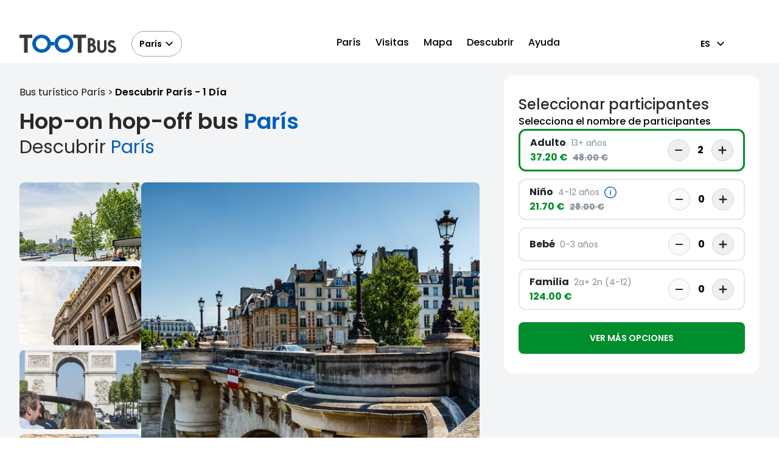

--- FILE ---
content_type: text/html;charset=utf-8
request_url: https://www.tootbus.com/es/paris/producto/b620c3f7-0375-4233-be01-4abde8424b58?optionId=d46adc09-8baf-440d-bacb-a9356fc9c8a0
body_size: 57554
content:
<!DOCTYPE html><html  lang="es_ES" data-capo=""><head><meta charset="utf-8">
<meta name="viewport" content="width=device-width, initial-scale=1.0, maximum-scale=5.0, user-scalable=yes, viewport-fit=cover">
<title>Hop-on hop-off bus París - Descubre París a tu ritmo | Tootbus París</title>
<script async src="https://utt.impactcdn.com/A3638639-5974-469e-83a9-054ca3583f1d1.js" type="text/javascript" data-hid="134da4a"></script>
<style> @font-face { font-family: "Poppins fallback"; src: local("Noto Sans"); size-adjust: 105.4852%; ascent-override: 99.54%; descent-override: 33.18%; line-gap-override: 9.48%; } @font-face { font-family: "Poppins fallback"; src: local("Arial"); size-adjust: 112.1577%; ascent-override: 93.6182%; descent-override: 31.2061%; line-gap-override: 8.916%; } @font-face { font-family: "Poppins fallback"; src: local("Helvetica Neue"); size-adjust: 111.1111%; ascent-override: 94.5%; descent-override: 31.5%; line-gap-override: 9%; } @font-face { font-family: "Poppins fallback"; src: local("Roboto"); size-adjust: 112.404%; ascent-override: 93.4131%; descent-override: 31.1377%; line-gap-override: 8.8965%; } @font-face { font-family: "Poppins fallback"; src: local("Segoe UI"); size-adjust: 112.7753%; ascent-override: 93.1055%; descent-override: 31.0352%; line-gap-override: 8.8672%; } @font-face { font-family: "Poppins fallback"; src: local("Noto Sans"); size-adjust: 105.4852%; ascent-override: 99.54%; descent-override: 33.18%; line-gap-override: 9.48%; } @font-face { font-family: "Poppins fallback"; src: local("Arial"); size-adjust: 112.1577%; ascent-override: 93.6182%; descent-override: 31.2061%; line-gap-override: 8.916%; } @font-face { font-family: "Poppins fallback"; src: local("Helvetica Neue"); size-adjust: 111.1111%; ascent-override: 94.5%; descent-override: 31.5%; line-gap-override: 9%; } @font-face { font-family: "Poppins fallback"; src: local("Roboto"); size-adjust: 112.404%; ascent-override: 93.4131%; descent-override: 31.1377%; line-gap-override: 8.8965%; } @font-face { font-family: "Poppins fallback"; src: local("Segoe UI"); size-adjust: 112.7753%; ascent-override: 93.1055%; descent-override: 31.0352%; line-gap-override: 8.8672%; } @font-face { font-family: "Poppins fallback"; src: local("Noto Sans"); size-adjust: 105.4852%; ascent-override: 99.54%; descent-override: 33.18%; line-gap-override: 9.48%; } @font-face { font-family: "Poppins fallback"; src: local("Arial"); size-adjust: 112.1577%; ascent-override: 93.6182%; descent-override: 31.2061%; line-gap-override: 8.916%; } @font-face { font-family: "Poppins fallback"; src: local("Helvetica Neue"); size-adjust: 111.1111%; ascent-override: 94.5%; descent-override: 31.5%; line-gap-override: 9%; } @font-face { font-family: "Poppins fallback"; src: local("Roboto"); size-adjust: 112.404%; ascent-override: 93.4131%; descent-override: 31.1377%; line-gap-override: 8.8965%; } @font-face { font-family: "Poppins fallback"; src: local("Segoe UI"); size-adjust: 112.7753%; ascent-override: 93.1055%; descent-override: 31.0352%; line-gap-override: 8.8672%; } @font-face { font-family: "Poppins fallback"; src: local("Noto Sans"); size-adjust: 105.4852%; ascent-override: 99.54%; descent-override: 33.18%; line-gap-override: 9.48%; } @font-face { font-family: "Poppins fallback"; src: local("Arial"); size-adjust: 112.1577%; ascent-override: 93.6182%; descent-override: 31.2061%; line-gap-override: 8.916%; } @font-face { font-family: "Poppins fallback"; src: local("Helvetica Neue"); size-adjust: 111.1111%; ascent-override: 94.5%; descent-override: 31.5%; line-gap-override: 9%; } @font-face { font-family: "Poppins fallback"; src: local("Roboto"); size-adjust: 112.404%; ascent-override: 93.4131%; descent-override: 31.1377%; line-gap-override: 8.8965%; } @font-face { font-family: "Poppins fallback"; src: local("Segoe UI"); size-adjust: 112.7753%; ascent-override: 93.1055%; descent-override: 31.0352%; line-gap-override: 8.8672%; } @font-face { font-family: "Poppins fallback"; src: local("Noto Sans"); size-adjust: 105.4852%; ascent-override: 99.54%; descent-override: 33.18%; line-gap-override: 9.48%; } @font-face { font-family: "Poppins fallback"; src: local("Arial"); size-adjust: 112.1577%; ascent-override: 93.6182%; descent-override: 31.2061%; line-gap-override: 8.916%; } @font-face { font-family: "Poppins fallback"; src: local("Helvetica Neue"); size-adjust: 111.1111%; ascent-override: 94.5%; descent-override: 31.5%; line-gap-override: 9%; } @font-face { font-family: "Poppins fallback"; src: local("Roboto"); size-adjust: 112.404%; ascent-override: 93.4131%; descent-override: 31.1377%; line-gap-override: 8.8965%; } @font-face { font-family: "Poppins fallback"; src: local("Segoe UI"); size-adjust: 112.7753%; ascent-override: 93.1055%; descent-override: 31.0352%; line-gap-override: 8.8672%; } @font-face { font-family: "Poppins fallback"; src: local("Noto Sans"); size-adjust: 105.4852%; ascent-override: 99.54%; descent-override: 33.18%; line-gap-override: 9.48%; } @font-face { font-family: "Poppins fallback"; src: local("Arial"); size-adjust: 112.1577%; ascent-override: 93.6182%; descent-override: 31.2061%; line-gap-override: 8.916%; } @font-face { font-family: "Poppins fallback"; src: local("Helvetica Neue"); size-adjust: 111.1111%; ascent-override: 94.5%; descent-override: 31.5%; line-gap-override: 9%; } @font-face { font-family: "Poppins fallback"; src: local("Roboto"); size-adjust: 112.404%; ascent-override: 93.4131%; descent-override: 31.1377%; line-gap-override: 8.8965%; } @font-face { font-family: "Poppins fallback"; src: local("Segoe UI"); size-adjust: 112.7753%; ascent-override: 93.1055%; descent-override: 31.0352%; line-gap-override: 8.8672%; } @font-face { font-family: "Poppins fallback"; src: local("Noto Sans"); size-adjust: 105.4852%; ascent-override: 99.54%; descent-override: 33.18%; line-gap-override: 9.48%; } @font-face { font-family: "Poppins fallback"; src: local("Arial"); size-adjust: 112.1577%; ascent-override: 93.6182%; descent-override: 31.2061%; line-gap-override: 8.916%; } @font-face { font-family: "Poppins fallback"; src: local("Helvetica Neue"); size-adjust: 111.1111%; ascent-override: 94.5%; descent-override: 31.5%; line-gap-override: 9%; } @font-face { font-family: "Poppins fallback"; src: local("Roboto"); size-adjust: 112.404%; ascent-override: 93.4131%; descent-override: 31.1377%; line-gap-override: 8.8965%; } @font-face { font-family: "Poppins fallback"; src: local("Segoe UI"); size-adjust: 112.7753%; ascent-override: 93.1055%; descent-override: 31.0352%; line-gap-override: 8.8672%; } @font-face { font-family: "Poppins fallback"; src: local("Noto Sans"); size-adjust: 105.4852%; ascent-override: 99.54%; descent-override: 33.18%; line-gap-override: 9.48%; } @font-face { font-family: "Poppins fallback"; src: local("Arial"); size-adjust: 112.1577%; ascent-override: 93.6182%; descent-override: 31.2061%; line-gap-override: 8.916%; } @font-face { font-family: "Poppins fallback"; src: local("Helvetica Neue"); size-adjust: 111.1111%; ascent-override: 94.5%; descent-override: 31.5%; line-gap-override: 9%; } @font-face { font-family: "Poppins fallback"; src: local("Roboto"); size-adjust: 112.404%; ascent-override: 93.4131%; descent-override: 31.1377%; line-gap-override: 8.8965%; } @font-face { font-family: "Poppins fallback"; src: local("Segoe UI"); size-adjust: 112.7753%; ascent-override: 93.1055%; descent-override: 31.0352%; line-gap-override: 8.8672%; } @font-face { font-family: "Poppins fallback"; src: local("Noto Sans"); size-adjust: 105.4852%; ascent-override: 99.54%; descent-override: 33.18%; line-gap-override: 9.48%; } @font-face { font-family: "Poppins fallback"; src: local("Arial"); size-adjust: 112.1577%; ascent-override: 93.6182%; descent-override: 31.2061%; line-gap-override: 8.916%; } @font-face { font-family: "Poppins fallback"; src: local("Helvetica Neue"); size-adjust: 111.1111%; ascent-override: 94.5%; descent-override: 31.5%; line-gap-override: 9%; } @font-face { font-family: "Poppins fallback"; src: local("Roboto"); size-adjust: 112.404%; ascent-override: 93.4131%; descent-override: 31.1377%; line-gap-override: 8.8965%; } @font-face { font-family: "Poppins fallback"; src: local("Segoe UI"); size-adjust: 112.7753%; ascent-override: 93.1055%; descent-override: 31.0352%; line-gap-override: 8.8672%; } @font-face { font-family: "Poppins fallback"; src: local("Noto Sans"); size-adjust: 105.4852%; ascent-override: 99.54%; descent-override: 33.18%; line-gap-override: 9.48%; } @font-face { font-family: "Poppins fallback"; src: local("Arial"); size-adjust: 112.1577%; ascent-override: 93.6182%; descent-override: 31.2061%; line-gap-override: 8.916%; } @font-face { font-family: "Poppins fallback"; src: local("Helvetica Neue"); size-adjust: 111.1111%; ascent-override: 94.5%; descent-override: 31.5%; line-gap-override: 9%; } @font-face { font-family: "Poppins fallback"; src: local("Roboto"); size-adjust: 112.404%; ascent-override: 93.4131%; descent-override: 31.1377%; line-gap-override: 8.8965%; } @font-face { font-family: "Poppins fallback"; src: local("Segoe UI"); size-adjust: 112.7753%; ascent-override: 93.1055%; descent-override: 31.0352%; line-gap-override: 8.8672%; } @font-face { font-family: "Poppins fallback"; src: local("Noto Sans"); size-adjust: 105.4852%; ascent-override: 99.54%; descent-override: 33.18%; line-gap-override: 9.48%; } @font-face { font-family: "Poppins fallback"; src: local("Arial"); size-adjust: 112.1577%; ascent-override: 93.6182%; descent-override: 31.2061%; line-gap-override: 8.916%; } @font-face { font-family: "Poppins fallback"; src: local("Helvetica Neue"); size-adjust: 111.1111%; ascent-override: 94.5%; descent-override: 31.5%; line-gap-override: 9%; } @font-face { font-family: "Poppins fallback"; src: local("Roboto"); size-adjust: 112.404%; ascent-override: 93.4131%; descent-override: 31.1377%; line-gap-override: 8.8965%; } @font-face { font-family: "Poppins fallback"; src: local("Segoe UI"); size-adjust: 112.7753%; ascent-override: 93.1055%; descent-override: 31.0352%; line-gap-override: 8.8672%; } @font-face { font-family: "Poppins fallback"; src: local("Noto Sans"); size-adjust: 105.4852%; ascent-override: 99.54%; descent-override: 33.18%; line-gap-override: 9.48%; } @font-face { font-family: "Poppins fallback"; src: local("Arial"); size-adjust: 112.1577%; ascent-override: 93.6182%; descent-override: 31.2061%; line-gap-override: 8.916%; } @font-face { font-family: "Poppins fallback"; src: local("Helvetica Neue"); size-adjust: 111.1111%; ascent-override: 94.5%; descent-override: 31.5%; line-gap-override: 9%; } @font-face { font-family: "Poppins fallback"; src: local("Roboto"); size-adjust: 112.404%; ascent-override: 93.4131%; descent-override: 31.1377%; line-gap-override: 8.8965%; } @font-face { font-family: "Poppins fallback"; src: local("Segoe UI"); size-adjust: 112.7753%; ascent-override: 93.1055%; descent-override: 31.0352%; line-gap-override: 8.8672%; } @font-face { font-family: "Playlist fallback"; src: local("Noto Sans"); size-adjust: 75.3165%; ascent-override: 135.5613%; descent-override: 62.4034%; line-gap-override: 2.7882%; } @font-face { font-family: "Playlist fallback"; src: local("Arial"); size-adjust: 80.0806%; ascent-override: 127.4965%; descent-override: 58.6909%; line-gap-override: 2.6224%; } @font-face { font-family: "Playlist fallback"; src: local("Helvetica Neue"); size-adjust: 79.3333%; ascent-override: 128.6975%; descent-override: 59.2437%; line-gap-override: 2.6471%; } @font-face { font-family: "Playlist fallback"; src: local("Roboto"); size-adjust: 80.2564%; ascent-override: 127.2172%; descent-override: 58.5623%; line-gap-override: 2.6166%; } @font-face { font-family: "Playlist fallback"; src: local("Segoe UI"); size-adjust: 80.5216%; ascent-override: 126.7983%; descent-override: 58.3694%; line-gap-override: 2.608%; } @font-face { font-family: "Poly fallback"; src: local("Noto Sans"); size-adjust: 94.0928%; ascent-override: 102.452%; descent-override: 23.8063%; line-gap-override: 0%; } @font-face { font-family: "Poly fallback"; src: local("Arial"); size-adjust: 100.0447%; ascent-override: 96.3569%; descent-override: 22.39%; line-gap-override: 0%; } @font-face { font-family: "Poly fallback"; src: local("Helvetica Neue"); size-adjust: 99.1111%; ascent-override: 97.2646%; descent-override: 22.6009%; line-gap-override: 0%; } @font-face { font-family: "Poly fallback"; src: local("Roboto"); size-adjust: 100.2643%; ascent-override: 96.1459%; descent-override: 22.3409%; line-gap-override: 0%; } @font-face { font-family: "Poly fallback"; src: local("Segoe UI"); size-adjust: 100.5956%; ascent-override: 95.8292%; descent-override: 22.2674%; line-gap-override: 0%; } @font-face { font-family: "Atma fallback"; src: local("Noto Sans"); size-adjust: 79.1139%; ascent-override: 139.1664%; descent-override: 65.4752%; line-gap-override: 0%; } @font-face { font-family: "Atma fallback"; src: local("Arial"); size-adjust: 84.1183%; ascent-override: 130.8871%; descent-override: 61.5799%; line-gap-override: 0%; } @font-face { font-family: "Atma fallback"; src: local("Helvetica Neue"); size-adjust: 83.3333%; ascent-override: 132.12%; descent-override: 62.16%; line-gap-override: 0%; } @font-face { font-family: "Atma fallback"; src: local("Roboto"); size-adjust: 84.303%; ascent-override: 130.6004%; descent-override: 61.4451%; line-gap-override: 0%; } @font-face { font-family: "Atma fallback"; src: local("Segoe UI"); size-adjust: 84.5815%; ascent-override: 130.1703%; descent-override: 61.2427%; line-gap-override: 0%; } @font-face { font-family: "Atma fallback"; src: local("Noto Sans"); size-adjust: 79.1139%; ascent-override: 139.1664%; descent-override: 65.4752%; line-gap-override: 0%; } @font-face { font-family: "Atma fallback"; src: local("Arial"); size-adjust: 84.1183%; ascent-override: 130.8871%; descent-override: 61.5799%; line-gap-override: 0%; } @font-face { font-family: "Atma fallback"; src: local("Helvetica Neue"); size-adjust: 83.3333%; ascent-override: 132.12%; descent-override: 62.16%; line-gap-override: 0%; } @font-face { font-family: "Atma fallback"; src: local("Roboto"); size-adjust: 84.303%; ascent-override: 130.6004%; descent-override: 61.4451%; line-gap-override: 0%; } @font-face { font-family: "Atma fallback"; src: local("Segoe UI"); size-adjust: 84.5815%; ascent-override: 130.1703%; descent-override: 61.2427%; line-gap-override: 0%; } @font-face { font-family: "Atma fallback"; src: local("Noto Sans"); size-adjust: 79.1139%; ascent-override: 139.1664%; descent-override: 65.4752%; line-gap-override: 0%; } @font-face { font-family: "Atma fallback"; src: local("Arial"); size-adjust: 84.1183%; ascent-override: 130.8871%; descent-override: 61.5799%; line-gap-override: 0%; } @font-face { font-family: "Atma fallback"; src: local("Helvetica Neue"); size-adjust: 83.3333%; ascent-override: 132.12%; descent-override: 62.16%; line-gap-override: 0%; } @font-face { font-family: "Atma fallback"; src: local("Roboto"); size-adjust: 84.303%; ascent-override: 130.6004%; descent-override: 61.4451%; line-gap-override: 0%; } @font-face { font-family: "Atma fallback"; src: local("Segoe UI"); size-adjust: 84.5815%; ascent-override: 130.1703%; descent-override: 61.2427%; line-gap-override: 0%; } @font-face { font-family: "Atma fallback"; src: local("Noto Sans"); size-adjust: 79.1139%; ascent-override: 139.1664%; descent-override: 65.4752%; line-gap-override: 0%; } @font-face { font-family: "Atma fallback"; src: local("Arial"); size-adjust: 84.1183%; ascent-override: 130.8871%; descent-override: 61.5799%; line-gap-override: 0%; } @font-face { font-family: "Atma fallback"; src: local("Helvetica Neue"); size-adjust: 83.3333%; ascent-override: 132.12%; descent-override: 62.16%; line-gap-override: 0%; } @font-face { font-family: "Atma fallback"; src: local("Roboto"); size-adjust: 84.303%; ascent-override: 130.6004%; descent-override: 61.4451%; line-gap-override: 0%; } @font-face { font-family: "Atma fallback"; src: local("Segoe UI"); size-adjust: 84.5815%; ascent-override: 130.1703%; descent-override: 61.2427%; line-gap-override: 0%; } @font-face { font-family: "Atma fallback"; src: local("Noto Sans"); size-adjust: 79.1139%; ascent-override: 139.1664%; descent-override: 65.4752%; line-gap-override: 0%; } @font-face { font-family: "Atma fallback"; src: local("Arial"); size-adjust: 84.1183%; ascent-override: 130.8871%; descent-override: 61.5799%; line-gap-override: 0%; } @font-face { font-family: "Atma fallback"; src: local("Helvetica Neue"); size-adjust: 83.3333%; ascent-override: 132.12%; descent-override: 62.16%; line-gap-override: 0%; } @font-face { font-family: "Atma fallback"; src: local("Roboto"); size-adjust: 84.303%; ascent-override: 130.6004%; descent-override: 61.4451%; line-gap-override: 0%; } @font-face { font-family: "Atma fallback"; src: local("Segoe UI"); size-adjust: 84.5815%; ascent-override: 130.1703%; descent-override: 61.2427%; line-gap-override: 0%; } @font-face { font-family: "Atma fallback"; src: local("Noto Sans"); size-adjust: 79.1139%; ascent-override: 139.1664%; descent-override: 65.4752%; line-gap-override: 0%; } @font-face { font-family: "Atma fallback"; src: local("Arial"); size-adjust: 84.1183%; ascent-override: 130.8871%; descent-override: 61.5799%; line-gap-override: 0%; } @font-face { font-family: "Atma fallback"; src: local("Helvetica Neue"); size-adjust: 83.3333%; ascent-override: 132.12%; descent-override: 62.16%; line-gap-override: 0%; } @font-face { font-family: "Atma fallback"; src: local("Roboto"); size-adjust: 84.303%; ascent-override: 130.6004%; descent-override: 61.4451%; line-gap-override: 0%; } @font-face { font-family: "Atma fallback"; src: local("Segoe UI"); size-adjust: 84.5815%; ascent-override: 130.1703%; descent-override: 61.2427%; line-gap-override: 0%; } @font-face { font-family: "Atma fallback"; src: local("Noto Sans"); size-adjust: 79.1139%; ascent-override: 139.1664%; descent-override: 65.4752%; line-gap-override: 0%; } @font-face { font-family: "Atma fallback"; src: local("Arial"); size-adjust: 84.1183%; ascent-override: 130.8871%; descent-override: 61.5799%; line-gap-override: 0%; } @font-face { font-family: "Atma fallback"; src: local("Helvetica Neue"); size-adjust: 83.3333%; ascent-override: 132.12%; descent-override: 62.16%; line-gap-override: 0%; } @font-face { font-family: "Atma fallback"; src: local("Roboto"); size-adjust: 84.303%; ascent-override: 130.6004%; descent-override: 61.4451%; line-gap-override: 0%; } @font-face { font-family: "Atma fallback"; src: local("Segoe UI"); size-adjust: 84.5815%; ascent-override: 130.1703%; descent-override: 61.2427%; line-gap-override: 0%; } @font-face { font-family: "Atma fallback"; src: local("Noto Sans"); size-adjust: 79.1139%; ascent-override: 139.1664%; descent-override: 65.4752%; line-gap-override: 0%; } @font-face { font-family: "Atma fallback"; src: local("Arial"); size-adjust: 84.1183%; ascent-override: 130.8871%; descent-override: 61.5799%; line-gap-override: 0%; } @font-face { font-family: "Atma fallback"; src: local("Helvetica Neue"); size-adjust: 83.3333%; ascent-override: 132.12%; descent-override: 62.16%; line-gap-override: 0%; } @font-face { font-family: "Atma fallback"; src: local("Roboto"); size-adjust: 84.303%; ascent-override: 130.6004%; descent-override: 61.4451%; line-gap-override: 0%; } @font-face { font-family: "Atma fallback"; src: local("Segoe UI"); size-adjust: 84.5815%; ascent-override: 130.1703%; descent-override: 61.2427%; line-gap-override: 0%; } @font-face { font-family: "Atma fallback"; src: local("Noto Sans"); size-adjust: 79.1139%; ascent-override: 139.1664%; descent-override: 65.4752%; line-gap-override: 0%; } @font-face { font-family: "Atma fallback"; src: local("Arial"); size-adjust: 84.1183%; ascent-override: 130.8871%; descent-override: 61.5799%; line-gap-override: 0%; } @font-face { font-family: "Atma fallback"; src: local("Helvetica Neue"); size-adjust: 83.3333%; ascent-override: 132.12%; descent-override: 62.16%; line-gap-override: 0%; } @font-face { font-family: "Atma fallback"; src: local("Roboto"); size-adjust: 84.303%; ascent-override: 130.6004%; descent-override: 61.4451%; line-gap-override: 0%; } @font-face { font-family: "Atma fallback"; src: local("Segoe UI"); size-adjust: 84.5815%; ascent-override: 130.1703%; descent-override: 61.2427%; line-gap-override: 0%; } @font-face { font-family: "Atma fallback"; src: local("Noto Sans"); size-adjust: 79.1139%; ascent-override: 139.1664%; descent-override: 65.4752%; line-gap-override: 0%; } @font-face { font-family: "Atma fallback"; src: local("Arial"); size-adjust: 84.1183%; ascent-override: 130.8871%; descent-override: 61.5799%; line-gap-override: 0%; } @font-face { font-family: "Atma fallback"; src: local("Helvetica Neue"); size-adjust: 83.3333%; ascent-override: 132.12%; descent-override: 62.16%; line-gap-override: 0%; } @font-face { font-family: "Atma fallback"; src: local("Roboto"); size-adjust: 84.303%; ascent-override: 130.6004%; descent-override: 61.4451%; line-gap-override: 0%; } @font-face { font-family: "Atma fallback"; src: local("Segoe UI"); size-adjust: 84.5815%; ascent-override: 130.1703%; descent-override: 61.2427%; line-gap-override: 0%; } @font-face { font-family: "Atma fallback"; src: local("Noto Sans"); size-adjust: 79.1139%; ascent-override: 139.1664%; descent-override: 65.4752%; line-gap-override: 0%; } @font-face { font-family: "Atma fallback"; src: local("Arial"); size-adjust: 84.1183%; ascent-override: 130.8871%; descent-override: 61.5799%; line-gap-override: 0%; } @font-face { font-family: "Atma fallback"; src: local("Helvetica Neue"); size-adjust: 83.3333%; ascent-override: 132.12%; descent-override: 62.16%; line-gap-override: 0%; } @font-face { font-family: "Atma fallback"; src: local("Roboto"); size-adjust: 84.303%; ascent-override: 130.6004%; descent-override: 61.4451%; line-gap-override: 0%; } @font-face { font-family: "Atma fallback"; src: local("Segoe UI"); size-adjust: 84.5815%; ascent-override: 130.1703%; descent-override: 61.2427%; line-gap-override: 0%; } @font-face { font-family: "Atma fallback"; src: local("Noto Sans"); size-adjust: 79.1139%; ascent-override: 139.1664%; descent-override: 65.4752%; line-gap-override: 0%; } @font-face { font-family: "Atma fallback"; src: local("Arial"); size-adjust: 84.1183%; ascent-override: 130.8871%; descent-override: 61.5799%; line-gap-override: 0%; } @font-face { font-family: "Atma fallback"; src: local("Helvetica Neue"); size-adjust: 83.3333%; ascent-override: 132.12%; descent-override: 62.16%; line-gap-override: 0%; } @font-face { font-family: "Atma fallback"; src: local("Roboto"); size-adjust: 84.303%; ascent-override: 130.6004%; descent-override: 61.4451%; line-gap-override: 0%; } @font-face { font-family: "Atma fallback"; src: local("Segoe UI"); size-adjust: 84.5815%; ascent-override: 130.1703%; descent-override: 61.2427%; line-gap-override: 0%; } @font-face { font-family: "Atma fallback"; src: local("Noto Sans"); size-adjust: 79.1139%; ascent-override: 139.1664%; descent-override: 65.4752%; line-gap-override: 0%; } @font-face { font-family: "Atma fallback"; src: local("Arial"); size-adjust: 84.1183%; ascent-override: 130.8871%; descent-override: 61.5799%; line-gap-override: 0%; } @font-face { font-family: "Atma fallback"; src: local("Helvetica Neue"); size-adjust: 83.3333%; ascent-override: 132.12%; descent-override: 62.16%; line-gap-override: 0%; } @font-face { font-family: "Atma fallback"; src: local("Roboto"); size-adjust: 84.303%; ascent-override: 130.6004%; descent-override: 61.4451%; line-gap-override: 0%; } @font-face { font-family: "Atma fallback"; src: local("Segoe UI"); size-adjust: 84.5815%; ascent-override: 130.1703%; descent-override: 61.2427%; line-gap-override: 0%; } @font-face { font-family: "Poller One fallback"; src: local("Noto Sans"); size-adjust: 131.0324%; ascent-override: 71.5472%; descent-override: 19.1538%; line-gap-override: 0%; } @font-face { font-family: "Poller One fallback"; src: local("Arial"); size-adjust: 139.3209%; ascent-override: 67.2907%; descent-override: 18.0143%; line-gap-override: 0%; } @font-face { font-family: "Poller One fallback"; src: local("Helvetica Neue"); size-adjust: 138.0208%; ascent-override: 67.9245%; descent-override: 18.184%; line-gap-override: 0%; } @font-face { font-family: "Poller One fallback"; src: local("Roboto"); size-adjust: 139.6268%; ascent-override: 67.1433%; descent-override: 17.9748%; line-gap-override: 0%; } @font-face { font-family: "Poller One fallback"; src: local("Segoe UI"); size-adjust: 140.0881%; ascent-override: 66.9222%; descent-override: 17.9156%; line-gap-override: 0%; } @font-face { font-family: "Material Symbols Outlined fallback"; src: local("Noto Sans"); size-adjust: 210.9705%; ascent-override: 52.14%; descent-override: 4.74%; line-gap-override: 0%; } @font-face { font-family: "Material Symbols Outlined fallback"; src: local("Arial"); size-adjust: 224.3154%; ascent-override: 49.0381%; descent-override: 4.458%; line-gap-override: 0%; } @font-face { font-family: "Material Symbols Outlined fallback"; src: local("Helvetica Neue"); size-adjust: 222.2222%; ascent-override: 49.5%; descent-override: 4.5%; line-gap-override: 0%; } @font-face { font-family: "Material Symbols Outlined fallback"; src: local("Roboto"); size-adjust: 224.8079%; ascent-override: 48.9307%; descent-override: 4.4482%; line-gap-override: 0%; } @font-face { font-family: "Material Symbols Outlined fallback"; src: local("Segoe UI"); size-adjust: 225.5507%; ascent-override: 48.7695%; descent-override: 4.4336%; line-gap-override: 0%; } </style>
<style>@layer maz-ui-reset, maz-ui-theme, maz-ui-animations, maz-ui-utilities;@layer maz-ui-reset{.m-reset-css,.m-reset-css *,.m-reset-css:after,.m-reset-css:before{border:0 solid;box-sizing:border-box}.m-reset-css button,.m-reset-css:is(button){background-color:inherit;padding:inherit}.m-reset-css button,.m-reset-css input,.m-reset-css optgroup,.m-reset-css select,.m-reset-css textarea,.m-reset-css:is(button),.m-reset-css:is(input),.m-reset-css:is(optgroup),.m-reset-css:is(select),.m-reset-css:is(textarea){color:inherit;font-family:inherit;font-feature-settings:inherit;font-size:100%;font-variation-settings:inherit;font-weight:inherit;letter-spacing:inherit;line-height:inherit;margin:0}}@layer maz-ui-theme{:root{--maz-color-white:#fff;--maz-color-white-contrast:#000;--maz-color-black:#000;--maz-color-black-contrast:#fff;--maz-color-primary-50:#e6f2ff;--maz-color-primary-100:#bddeff;--maz-color-primary-200:#94c9ff;--maz-color-primary-300:#6bb5ff;--maz-color-primary-400:#47a3ff;--maz-color-primary:#1f8fff;--maz-color-primary-600:#1975d2;--maz-color-primary-700:#145ca3;--maz-color-primary-800:#0e4277;--maz-color-primary-900:#092b4e;--maz-color-primary-alpha:rgba(31,143,255,.6);--maz-color-primary-alpha-20:rgba(31,143,255,.2);--maz-color-primary-alpha-10:rgba(31,143,255,.1);--maz-color-primary-alpha-05:rgba(31,143,255,.05);--maz-color-primary-contrast:#fff;--maz-color-secondary-50:#e2f9f3;--maz-color-secondary-100:#bbf1e3;--maz-color-secondary-200:#95e9d3;--maz-color-secondary-300:#6be1c1;--maz-color-secondary-400:#45d9b1;--maz-color-secondary:#1cce9f;--maz-color-secondary-600:#17ab83;--maz-color-secondary-700:#128768;--maz-color-secondary-800:#0d634c;--maz-color-secondary-900:#083f31;--maz-color-secondary-alpha:rgba(28,206,159,.6);--maz-color-secondary-alpha-20:rgba(28,206,159,.2);--maz-color-secondary-alpha-10:rgba(28,206,159,.1);--maz-color-secondary-alpha-05:rgba(28,206,159,.05);--maz-color-secondary-contrast:#fff;--maz-color-info-50:#e4f4f7;--maz-color-info-100:#b8e3ea;--maz-color-info-200:#92d3dd;--maz-color-info-300:#67c2d0;--maz-color-info-400:#40b3c4;--maz-color-info:#17a4ba;--maz-color-info-600:#13889a;--maz-color-info-700:#0f6876;--maz-color-info-800:#0b4c56;--maz-color-info-900:#073036;--maz-color-info-alpha:rgba(23,164,186,.6);--maz-color-info-alpha-20:rgba(23,164,186,.2);--maz-color-info-alpha-10:rgba(23,164,186,.1);--maz-color-info-alpha-05:rgba(23,164,186,.05);--maz-color-info-contrast:#fff;--maz-color-success-50:#f3f9e6;--maz-color-success-100:#e1f0c1;--maz-color-success-200:#cee79d;--maz-color-success-300:#bedf7c;--maz-color-success-400:#acd657;--maz-color-success:#99cd32;--maz-color-success-600:#7ea829;--maz-color-success-700:#658722;--maz-color-success-800:#496218;--maz-color-success-900:#2e3e0f;--maz-color-success-alpha:rgba(153,205,50,.6);--maz-color-success-alpha-20:rgba(153,205,50,.2);--maz-color-success-alpha-10:rgba(153,205,50,.1);--maz-color-success-alpha-05:rgba(153,205,50,.05);--maz-color-success-contrast:#212427;--maz-color-warning-50:#fff7e6;--maz-color-warning-100:#feeac3;--maz-color-warning-200:#fede9f;--maz-color-warning-300:#fdd077;--maz-color-warning-400:#fdc553;--maz-color-warning:#fcb831;--maz-color-warning-600:#d29928;--maz-color-warning-700:#a27720;--maz-color-warning-800:#785817;--maz-color-warning-900:#4d380f;--maz-color-warning-alpha:rgba(252,184,49,.6);--maz-color-warning-alpha-20:rgba(252,184,49,.2);--maz-color-warning-alpha-10:rgba(252,184,49,.1);--maz-color-warning-alpha-05:rgba(252,184,49,.05);--maz-color-warning-contrast:#212427;--maz-color-danger-50:#ffebeb;--maz-color-danger-100:#ffd2d1;--maz-color-danger-200:#ffbab8;--maz-color-danger-300:#ffa09e;--maz-color-danger-400:#ff8785;--maz-color-danger:#ff6e6b;--maz-color-danger-600:#d25856;--maz-color-danger-700:#a54745;--maz-color-danger-800:#7b3332;--maz-color-danger-900:#4c2020;--maz-color-danger-alpha:hsla(1,100%,71%,.6);--maz-color-danger-alpha-20:hsla(1,100%,71%,.2);--maz-color-danger-alpha-10:hsla(1,100%,71%,.1);--maz-color-danger-alpha-05:hsla(1,100%,71%,.05);--maz-color-danger-contrast:#fff;--maz-color-text-light:#d9d9d9;--maz-color-muted-light:rgba(0,0,0,.54);--maz-color-text-dark:#212427;--maz-color-muted-dark:hsla(0,0%,89%,.54);--maz-bg-overlay:rgba(0,0,0,.3);--maz-bg-color-light-lighter:#f7f7f7;--maz-bg-color-light-light:#f0f0f0;--maz-bg-color-light:#fff;--maz-bg-color-light-dark:#e8e8e8;--maz-bg-color-light-darker:#e0e0e0;--maz-bg-color-dark-lighter:#35364b;--maz-bg-color-dark-light:#2a2b3c;--maz-bg-color-dark:#20212c;--maz-bg-color-dark-dark:#1a1a23;--maz-bg-color-dark-darker:#0f0f15;--maz-border-width:0.063rem;--maz-border-color:#e5e7eb;--maz-border-radius:0.7rem;--maz-font-family:system-ui,-apple-system,blinkmacsystemfont,"Segoe UI",roboto,oxygen,ubuntu,cantarell,"Fira Sans","Droid Sans","Helvetica Neue",sans-serif;--maz-color-text:var(--maz-color-text-dark);--maz-color-muted:var(--maz-color-muted-light);--maz-color-bg-light:var(--maz-bg-color-light-light);--maz-color-bg-lighter:var(--maz-bg-color-light-lighter);--maz-color-bg:var(--maz-bg-color-light);--maz-color-bg-dark:var(--maz-bg-color-light-dark);--maz-color-bg-darker:var(--maz-bg-color-light-darker);--maz-color-bg-theme:var(--maz-bg-color-dark);--maz-color-bg-theme-hover:var(--maz-bg-color-dark-lighter)}[class~=dark]{--maz-color-text:var(--maz-color-text-light);--maz-color-muted:var(--maz-color-muted-dark);--maz-color-bg-light:var(--maz-bg-color-dark-light);--maz-color-bg-lighter:var(--maz-bg-color-dark-lighter);--maz-color-bg:var(--maz-bg-color-dark);--maz-color-bg-dark:var(--maz-bg-color-dark-dark);--maz-color-bg-darker:var(--maz-bg-color-dark-darker);--maz-color-bg-theme:var(--maz-bg-color-light);--maz-color-bg-theme-hover:var(--maz-bg-color-light-darker)}}@layer maz-ui-utilities{:root{--maz-container-padding-mobile:1rem;--maz-container-padding-tablet:2rem;--maz-container-padding-desktop:2.5rem;--maz-container-padding-value:var(--maz-container-padding-mobile);--maz-container-width:calc(100% - var(--maz-container-padding-value)*2);--maz-container-padding:calc(50% - var(--maz-container-width)/2);--maz-container-max-width:1440px}@media only screen and (width >= 1520px){:root{--maz-container-width:var(--maz-container-max-width)}}@media (min-width:576px){:root{--maz-container-padding-value:var(--maz-container-padding-tablet)}}@media (min-width:1024px){:root{--maz-container-padding-value:var(--maz-container-padding-desktop)}}}@layer maz-ui-animations{.maz-scale-enter-active,.maz-scale-leave-active{opacity:1;transition:all .2s cubic-bezier(.4,.52,.26,.9);z-index:1}.maz-scale-enter-from,.maz-scale-leave-to{opacity:.4;transform:scale(0);z-index:1}.maz-scale-fade-enter-active,.maz-scale-fade-leave-active{opacity:1;transition:all .2s cubic-bezier(.4,.52,.26,.9);z-index:1}.maz-scale-fade-enter-from,.maz-scale-fade-leave-to{opacity:0;transform:scale(.5);z-index:1}.maz-scale-loading-enter-active,.maz-scale-loading-enter-active .app-loader__content,.maz-scale-loading-leave-active,.maz-scale-loading-leave-active .app-loader__content{opacity:1;transition:all .5s cubic-bezier(.4,.52,.26,.9)}.maz-scale-loading-enter-active .app-loader__content,.maz-scale-loading-leave-active .app-loader__content{transform:scale(1);z-index:1}.maz-scale-loading-enter-from .app-loader__content,.maz-scale-loading-leave-to .app-loader__content{opacity:.4;transform:scale(0);z-index:1}.maz-scale-loading-enter-from,.maz-scale-loading-leave-to{opacity:0;transition:all .5s cubic-bezier(.4,.52,.26,.9)}.maz-slidevnext-enter-active,.maz-slidevnext-leave-active,.maz-slidevprev-enter-active,.maz-slidevprev-leave-active{position:absolute;transition:all .2s}.maz-slidevnext-enter-from,.maz-slidevprev-leave-to{opacity:0;transform:translateY(100%)}.maz-slidevnext-leave-to,.maz-slidevprev-enter-from{opacity:0;transform:translateY(-100%)}.maz-slide-enter-active,.maz-slide-leave-active{opacity:1;transform:translateY(0);transition:all .2s ease-in-out;z-index:998}.maz-slide-enter-from,.maz-slide-leave-to{opacity:0;transform:translateY(-20px);z-index:998}.maz-slideinvert-enter-active,.maz-slideinvert-leave-active{opacity:1;transform:translateY(0);transition:all .2s ease-in-out;z-index:998}.maz-slideinvert-enter-from,.maz-slideinvert-leave-to{opacity:0;transform:translateY(40px);z-index:998}.maz-tags-enter-active,.maz-tags-leave-active{opacity:1;transform:translateX(0);transition:all .2s ease-in-out}.maz-tags-enter-from,.maz-tags-leave-to{opacity:0;transform:translateX(-100%);transition:all .2s ease-in-out}.maz-tags-invert-enter-active,.maz-tags-invert-leave-active{opacity:1;transform:translateX(0);transition:transform .2s,opacity .2s}.maz-tags-invert-enter-from,.maz-tags-invert-leave-to{opacity:0;transform:translateX(100%)}.maz-expand-enter-active,.maz-expand-leave-active{overflow:hidden;transition:all .2s ease-in-out;transition-property:opacity,height}.maz-expand-enter-from,.maz-expand-leave-to{height:0;opacity:0}.maz-tab-transition-enter-from{transform:translate(100%)}.maz-tab-transition-leave,.maz-tab-transition-leave-active{position:absolute!important;top:0}.maz-tab-transition-leave-to{position:absolute!important}.maz-tab-reverse-transition-enter-from,.maz-tab-transition-leave-to{transform:translate(-100%)}.maz-tab-reverse-transition-leave,.maz-tab-reverse-transition-leave-active{position:absolute!important;top:0}.maz-tab-reverse-transition-leave,.maz-tab-reverse-transition-leave-to{position:absolute!important;top:0;transform:translate(100%)}}*,:after,:before{--maz-tw-border-spacing-x:0;--maz-tw-border-spacing-y:0;--maz-tw-translate-x:0;--maz-tw-translate-y:0;--maz-tw-rotate:0;--maz-tw-skew-x:0;--maz-tw-skew-y:0;--maz-tw-scale-x:1;--maz-tw-scale-y:1;--maz-tw-pan-x: ;--maz-tw-pan-y: ;--maz-tw-pinch-zoom: ;--maz-tw-scroll-snap-strictness:proximity;--maz-tw-gradient-from-position: ;--maz-tw-gradient-via-position: ;--maz-tw-gradient-to-position: ;--maz-tw-ordinal: ;--maz-tw-slashed-zero: ;--maz-tw-numeric-figure: ;--maz-tw-numeric-spacing: ;--maz-tw-numeric-fraction: ;--maz-tw-ring-inset: ;--maz-tw-ring-offset-width:0px;--maz-tw-ring-offset-color:#fff;--maz-tw-ring-color:rgba(59,130,246,.5);--maz-tw-ring-offset-shadow:0 0 #0000;--maz-tw-ring-shadow:0 0 #0000;--maz-tw-shadow:0 0 #0000;--maz-tw-shadow-colored:0 0 #0000;--maz-tw-blur: ;--maz-tw-brightness: ;--maz-tw-contrast: ;--maz-tw-grayscale: ;--maz-tw-hue-rotate: ;--maz-tw-invert: ;--maz-tw-saturate: ;--maz-tw-sepia: ;--maz-tw-drop-shadow: ;--maz-tw-backdrop-blur: ;--maz-tw-backdrop-brightness: ;--maz-tw-backdrop-contrast: ;--maz-tw-backdrop-grayscale: ;--maz-tw-backdrop-hue-rotate: ;--maz-tw-backdrop-invert: ;--maz-tw-backdrop-opacity: ;--maz-tw-backdrop-saturate: ;--maz-tw-backdrop-sepia: ;--maz-tw-contain-size: ;--maz-tw-contain-layout: ;--maz-tw-contain-paint: ;--maz-tw-contain-style: }::backdrop{--maz-tw-border-spacing-x:0;--maz-tw-border-spacing-y:0;--maz-tw-translate-x:0;--maz-tw-translate-y:0;--maz-tw-rotate:0;--maz-tw-skew-x:0;--maz-tw-skew-y:0;--maz-tw-scale-x:1;--maz-tw-scale-y:1;--maz-tw-pan-x: ;--maz-tw-pan-y: ;--maz-tw-pinch-zoom: ;--maz-tw-scroll-snap-strictness:proximity;--maz-tw-gradient-from-position: ;--maz-tw-gradient-via-position: ;--maz-tw-gradient-to-position: ;--maz-tw-ordinal: ;--maz-tw-slashed-zero: ;--maz-tw-numeric-figure: ;--maz-tw-numeric-spacing: ;--maz-tw-numeric-fraction: ;--maz-tw-ring-inset: ;--maz-tw-ring-offset-width:0px;--maz-tw-ring-offset-color:#fff;--maz-tw-ring-color:rgba(59,130,246,.5);--maz-tw-ring-offset-shadow:0 0 #0000;--maz-tw-ring-shadow:0 0 #0000;--maz-tw-shadow:0 0 #0000;--maz-tw-shadow-colored:0 0 #0000;--maz-tw-blur: ;--maz-tw-brightness: ;--maz-tw-contrast: ;--maz-tw-grayscale: ;--maz-tw-hue-rotate: ;--maz-tw-invert: ;--maz-tw-saturate: ;--maz-tw-sepia: ;--maz-tw-drop-shadow: ;--maz-tw-backdrop-blur: ;--maz-tw-backdrop-brightness: ;--maz-tw-backdrop-contrast: ;--maz-tw-backdrop-grayscale: ;--maz-tw-backdrop-hue-rotate: ;--maz-tw-backdrop-invert: ;--maz-tw-backdrop-opacity: ;--maz-tw-backdrop-saturate: ;--maz-tw-backdrop-sepia: ;--maz-tw-contain-size: ;--maz-tw-contain-layout: ;--maz-tw-contain-paint: ;--maz-tw-contain-style: }.maz-sr-only{height:1px;margin:-1px;overflow:hidden;padding:0;position:absolute;width:1px;clip:rect(0,0,0,0);border-width:0;white-space:nowrap}.maz-pointer-events-none{pointer-events:none}.maz-invisible{visibility:hidden}.\!maz-absolute{position:absolute!important}.maz-absolute{position:absolute}.maz-relative{position:relative}.maz-inset-x-0{left:0;right:0}.maz-bottom-0{bottom:0}.maz-z-default-backdrop{z-index:1050}.\!maz-my-0{margin-bottom:0!important;margin-top:0!important}.maz-my-0{margin-bottom:0;margin-top:0}.maz-my-2{margin-bottom:.5rem;margin-top:.5rem}.maz-ml-2{margin-left:.5rem}.maz-flex{display:flex}.maz-inline-flex{display:inline-flex}.maz-table{display:table}.maz-hidden{display:none}.maz-h-1{height:.25rem}.maz-h-4{height:1rem}.maz-h-5{height:1.25rem}.maz-h-6{height:1.5rem}.maz-h-8{height:2rem}.maz-h-full{height:100%}.maz-w-5{width:1.25rem}.maz-w-6{width:1.5rem}.maz-w-8{width:2rem}.maz-w-9{width:2.25rem}.maz-w-full{width:100%}.maz-w-max{width:-moz-max-content;width:max-content}.maz-min-w-0{min-width:0}.maz-max-w-52{max-width:13rem}.maz-max-w-full{max-width:100%}.maz-flex-1{flex:1 1 0%}.maz-flex-none{flex:none}.-maz-rotate-180{--maz-tw-rotate:-180deg}.-maz-rotate-180,.maz-rotate-180{transform:translate(var(--maz-tw-translate-x),var(--maz-tw-translate-y)) rotate(var(--maz-tw-rotate)) skewX(var(--maz-tw-skew-x)) skewY(var(--maz-tw-skew-y)) scaleX(var(--maz-tw-scale-x)) scaleY(var(--maz-tw-scale-y))}.maz-rotate-180{--maz-tw-rotate:180deg}.maz-flex-col{flex-direction:column}.maz-items-center{align-items:center}.maz-justify-end{justify-content:flex-end}.maz-justify-between{justify-content:space-between}.maz-gap-2{gap:.5rem}.maz-space-x-2>:not([hidden])~:not([hidden]){--maz-tw-space-x-reverse:0;margin-left:calc(.5rem*(1 - var(--maz-tw-space-x-reverse)));margin-right:calc(.5rem*var(--maz-tw-space-x-reverse))}.maz-overflow-hidden{overflow:hidden}.maz-overflow-x-auto{overflow-x:auto}.maz-truncate{overflow:hidden;text-overflow:ellipsis}.maz-truncate,.maz-whitespace-nowrap{white-space:nowrap}.maz-rounded{border-radius:var(--maz-border-radius)}.maz-rounded-full{border-radius:9999px}.maz-rounded-sm{border-radius:.125rem}.maz-rounded-xl{border-radius:.75rem}.maz-rounded-t{border-top-left-radius:var(--maz-border-radius);border-top-right-radius:var(--maz-border-radius)}.maz-border{border-width:var(--maz-border-width)}.maz-border-b{border-bottom-width:var(--maz-border-width)}.maz-border-t{border-top-width:var(--maz-border-width)}.maz-border-solid{border-style:solid}.\!maz-border-danger{border-color:var(--maz-color-danger)!important}.\!maz-border-success{border-color:var(--maz-color-success)!important}.\!maz-border-warning{border-color:var(--maz-color-warning)!important}.maz-border-black{border-color:var(--maz-color-black)}.maz-border-border{border-color:var(--maz-border-color)}.maz-border-color-light{border-color:var(--maz-color-bg-light)}.maz-border-danger{border-color:var(--maz-color-danger)}.maz-border-danger-600{border-color:var(--maz-color-danger-600)}.maz-border-dark{border-color:var(--maz-color-text-dark)}.maz-border-info{border-color:var(--maz-color-info)}.maz-border-info-600{border-color:var(--maz-color-info-600)}.maz-border-light{border-color:var(--maz-color-text-light)}.maz-border-primary{border-color:var(--maz-color-primary)}.maz-border-primary-600{border-color:var(--maz-color-primary-600)}.maz-border-secondary{border-color:var(--maz-color-secondary)}.maz-border-secondary-600{border-color:var(--maz-color-secondary-600)}.maz-border-success{border-color:var(--maz-color-success)}.maz-border-success-600{border-color:var(--maz-color-success-600)}.maz-border-theme{border-color:var(--maz-color-bg-theme)}.maz-border-transparent{border-color:transparent}.maz-border-warning{border-color:var(--maz-color-warning)}.maz-border-warning-600{border-color:var(--maz-color-warning-600)}.maz-border-white{border-color:var(--maz-color-white)}.maz-bg-black{background-color:var(--maz-color-black)}.maz-bg-color{background-color:var(--maz-color-bg)}.maz-bg-color-light{background-color:var(--maz-color-bg-light)}.maz-bg-danger{background-color:var(--maz-color-danger)}.maz-bg-danger-700{background-color:var(--maz-color-danger-700)}.maz-bg-dark{background-color:var(--maz-color-text-dark)}.maz-bg-info{background-color:var(--maz-color-info)}.maz-bg-info-700{background-color:var(--maz-color-info-700)}.maz-bg-light{background-color:var(--maz-color-text-light)}.maz-bg-overlay{background-color:var(--maz-bg-overlay)}.maz-bg-primary{background-color:var(--maz-color-primary)}.maz-bg-secondary{background-color:var(--maz-color-secondary)}.maz-bg-success{background-color:var(--maz-color-success)}.maz-bg-success-700{background-color:var(--maz-color-success-700)}.maz-bg-theme{background-color:var(--maz-color-bg-theme)}.maz-bg-warning{background-color:var(--maz-color-warning)}.maz-bg-warning-700{background-color:var(--maz-color-warning-700)}.maz-bg-white{background-color:var(--maz-color-white)}.maz-p-2{padding:.5rem}.maz-p-3{padding:.75rem}.maz-p-4{padding:1rem}.maz-px-2{padding-left:.5rem;padding-right:.5rem}.maz-py-1{padding-top:.25rem}.maz-pb-1,.maz-py-1{padding-bottom:.25rem}.maz-text-center{text-align:center}.maz-text-start{text-align:start}.maz-text-end{text-align:end}.maz-text-2xl{font-size:1.5rem;line-height:2rem}.maz-text-3xl{font-size:1.875rem;line-height:2.25rem}.maz-text-base{font-size:1rem;line-height:1.5rem}.maz-text-lg{font-size:1.125rem;line-height:1.75rem}.maz-text-sm{font-size:.875rem;line-height:1.25rem}.maz-text-xl{font-size:1.25rem;line-height:1.75rem}.maz-text-xs{font-size:.75rem;line-height:1rem}.maz-font-semibold{font-weight:600}.maz-text-danger-600{color:var(--maz-color-danger-600)}.maz-text-muted{color:var(--maz-color-muted)}.maz-text-normal{color:var(--maz-color-text)}.maz-text-success-600{color:var(--maz-color-success-600)}.maz-text-warning-600{color:var(--maz-color-warning-600)}.maz-text-white{color:var(--maz-color-white)}.\!maz-transition-all{transition-duration:.15s!important;transition-property:all!important;transition-timing-function:cubic-bezier(.4,0,.2,1)!important}.maz-transition-all{transition-duration:.15s;transition-property:all;transition-timing-function:cubic-bezier(.4,0,.2,1)}.\!maz-duration-200{transition-duration:.2s!important}.maz-duration-200{transition-duration:.2s}.\!maz-ease-linear{transition-timing-function:linear!important}.maz-elevation{box-shadow:0 5px 10px 0 rgba(0,0,0,.05)}.maz-flex-center{align-items:center;justify-content:center}.maz-group:hover .group-hover\:maz-block{display:block}.dark\:maz-border-color-lighter:is([class~=dark] *){border-color:var(--maz-color-bg-lighter)}@media (min-width:640px){.tab-s\:maz-block{display:block}}</style>
<style>:root{--vc-clr-primary:#000;--vc-clr-secondary:#090f207f;--vc-clr-white:#fff}.carousel,.carousel *{box-sizing:border-box}.carousel{height:var(--vc-carousel-height);overscroll-behavior:none;position:relative;touch-action:pan-x pan-y pinch-zoom;z-index:1}.carousel.is-dragging{touch-action:none}.carousel__track{display:flex;gap:var(--vc-slide-gap);height:100%;list-style:none;margin:0;padding:0;position:relative;transition:transform ease-out;transition-duration:var(--vc-transition-duration);width:100%}.carousel__viewport{height:100%;overflow:hidden;width:100%}.carousel__sr-only{border:0;clip:rect(0,0,0,0);height:1px;margin:-1px;overflow:hidden;padding:0;position:absolute;width:1px}.carousel.is-rtl{direction:rtl}.carousel.is-ttb .carousel__track{flex-direction:column}.carousel.is-btt .carousel__track{flex-direction:column-reverse}.carousel.is-vertical .carousel__slide--clone:first-child{margin-block-start:var(--vc-cloned-offset)}.carousel:not(.is-vertical) .carousel__slide--clone:first-child{margin-inline-start:var(--vc-cloned-offset)}.carousel.is-effect-fade .carousel__track{display:grid;grid-template-columns:100%;grid-template-rows:100%;transition:none}.carousel.is-effect-fade .carousel__slide{grid-area:1/1;height:100%;opacity:0;pointer-events:none;transition:opacity ease-in-out;transition-duration:var(--vc-transition-duration);width:100%}.carousel.is-effect-fade .carousel__slide--active{opacity:1;pointer-events:auto}:root{--vc-icn-width:100%}.carousel__icon{fill:currentColor;height:var(--vc-icn-width);width:var(--vc-icn-width)}:root{--vc-nav-background:transparent;--vc-nav-border-radius:0;--vc-nav-color:var(--vc-clr-primary);--vc-nav-color-hover:var(--vc-clr-secondary);--vc-nav-height:30px;--vc-nav-width:30px}.carousel__next,.carousel__prev{align-items:center;background:var(--vc-nav-background);border:0;border-radius:var(--vc-nav-border-radius);color:var(--vc-nav-color);cursor:pointer;display:flex;font-size:var(--vc-nav-height);height:var(--vc-nav-height);inset-block-start:50%;justify-content:center;padding:0;position:absolute;transform:translateY(-50%);width:var(--vc-nav-width)}.carousel__next--disabled,.carousel__prev--disabled{cursor:not-allowed;opacity:.5}.carousel__next{inset-inline-end:0}.carousel__prev{inset-inline-start:0}.carousel.is-vertical .carousel__next,.carousel.is-vertical .carousel__prev{inset-block-start:auto;inset-inline:auto 50%;transform:translateX(50%)}.carousel.is-vertical.is-ttb .carousel__next{inset-block-end:0}.carousel.is-vertical.is-btt .carousel__next,.carousel.is-vertical.is-ttb .carousel__prev{inset-block-start:0}.carousel.is-vertical.is-btt .carousel__prev{inset-block-end:0}@media (hover:hover){.carousel__next:hover,.carousel__prev:hover{color:var(--vc-nav-color-hover)}}:root{--vc-pgn-active-color:var(--vc-clr-primary);--vc-pgn-background-color:var(--vc-clr-secondary);--vc-pgn-border-radius:0;--vc-pgn-gap:6px;--vc-pgn-height:4px;--vc-png-bottom:10px;--vc-png-left:auto;--vc-png-right:10px;--vc-pgn-width:16px}.carousel__pagination{bottom:var(--vc-png-bottom);display:flex;gap:var(--vc-pgn-gap);justify-content:center;left:50%;list-style:none;margin:0;padding:0;position:absolute;transform:translateX(-50%)}.carousel__pagination-button{background-color:var(--vc-pgn-background-color);border:0;border-radius:var(--vc-pgn-border-radius);cursor:pointer;display:block;height:var(--vc-pgn-height);margin:0;padding:0;width:var(--vc-pgn-width)}.carousel__pagination-button--active{background-color:var(--vc-pgn-active-color)}@media (hover:hover){.carousel__pagination-button:hover{background-color:var(--vc-pgn-active-color)}}.carousel.is-vertical .carousel__pagination{bottom:50%;flex-direction:column;left:var(--vc-png-left);right:var(--vc-png-right);transform:translateY(50%)}.carousel.is-vertical .carousel__pagination-button{height:var(--vc-pgn-width);width:var(--vc-pgn-height)}.carousel.is-btt .carousel__pagination{flex-direction:column-reverse}.carousel__slide{align-items:center;display:flex;flex-shrink:0;justify-content:center;margin:0;transform:translateZ(0)}</style>
<style>*,::backdrop,:after,:before{--tw-border-spacing-x:0;--tw-border-spacing-y:0;--tw-translate-x:0;--tw-translate-y:0;--tw-rotate:0;--tw-skew-x:0;--tw-skew-y:0;--tw-scale-x:1;--tw-scale-y:1;--tw-pan-x: ;--tw-pan-y: ;--tw-pinch-zoom: ;--tw-scroll-snap-strictness:proximity;--tw-gradient-from-position: ;--tw-gradient-via-position: ;--tw-gradient-to-position: ;--tw-ordinal: ;--tw-slashed-zero: ;--tw-numeric-figure: ;--tw-numeric-spacing: ;--tw-numeric-fraction: ;--tw-ring-inset: ;--tw-ring-offset-width:0px;--tw-ring-offset-color:#fff;--tw-ring-color:#3b82f680;--tw-ring-offset-shadow:0 0 #0000;--tw-ring-shadow:0 0 #0000;--tw-shadow:0 0 #0000;--tw-shadow-colored:0 0 #0000;--tw-blur: ;--tw-brightness: ;--tw-contrast: ;--tw-grayscale: ;--tw-hue-rotate: ;--tw-invert: ;--tw-saturate: ;--tw-sepia: ;--tw-drop-shadow: ;--tw-backdrop-blur: ;--tw-backdrop-brightness: ;--tw-backdrop-contrast: ;--tw-backdrop-grayscale: ;--tw-backdrop-hue-rotate: ;--tw-backdrop-invert: ;--tw-backdrop-opacity: ;--tw-backdrop-saturate: ;--tw-backdrop-sepia: ;--tw-contain-size: ;--tw-contain-layout: ;--tw-contain-paint: ;--tw-contain-style: }/*! tailwindcss v3.4.17 | MIT License | https://tailwindcss.com*/*,:after,:before{border:0 solid #e5e7eb;box-sizing:border-box}:after,:before{--tw-content:""}:host,html{line-height:1.5;-webkit-text-size-adjust:100%;font-family:ui-sans-serif,system-ui,sans-serif,Apple Color Emoji,Segoe UI Emoji,Segoe UI Symbol,Noto Color Emoji;font-feature-settings:normal;font-variation-settings:normal;tab-size:4;-webkit-tap-highlight-color:transparent}body{line-height:inherit;margin:0}hr{border-top-width:1px;color:inherit;height:0}abbr:where([title]){-webkit-text-decoration:underline dotted;text-decoration:underline dotted}h1,h2,h3,h4,h5,h6{font-size:inherit;font-weight:inherit}a{color:inherit;text-decoration:inherit}b,strong{font-weight:bolder}code,kbd,pre,samp{font-family:ui-monospace,SFMono-Regular,Menlo,Monaco,Consolas,Liberation Mono,Courier New,monospace;font-feature-settings:normal;font-size:1em;font-variation-settings:normal}small{font-size:80%}sub,sup{font-size:75%;line-height:0;position:relative;vertical-align:initial}sub{bottom:-.25em}sup{top:-.5em}table{border-collapse:collapse;border-color:inherit;text-indent:0}button,input,optgroup,select,textarea{color:inherit;font-family:inherit;font-feature-settings:inherit;font-size:100%;font-variation-settings:inherit;font-weight:inherit;letter-spacing:inherit;line-height:inherit;margin:0;padding:0}button,select{text-transform:none}button,input:where([type=button]),input:where([type=reset]),input:where([type=submit]){-webkit-appearance:button;background-color:initial;background-image:none}:-moz-focusring{outline:auto}:-moz-ui-invalid{box-shadow:none}progress{vertical-align:initial}::-webkit-inner-spin-button,::-webkit-outer-spin-button{height:auto}[type=search]{-webkit-appearance:textfield;outline-offset:-2px}::-webkit-search-decoration{-webkit-appearance:none}::-webkit-file-upload-button{-webkit-appearance:button;font:inherit}summary{display:list-item}blockquote,dd,dl,figure,h1,h2,h3,h4,h5,h6,hr,p,pre{margin:0}fieldset{margin:0}fieldset,legend{padding:0}menu,ol,ul{list-style:none;margin:0;padding:0}dialog{padding:0}textarea{resize:vertical}input::placeholder,textarea::placeholder{color:#9ca3af;opacity:1}[role=button],button{cursor:pointer}:disabled{cursor:default}audio,canvas,embed,iframe,img,object,svg,video{display:block;vertical-align:middle}img,video{height:auto;max-width:100%}[hidden]:where(:not([hidden=until-found])){display:none}.container{width:100%}@media (min-width:640px){.container{max-width:640px}}@media (min-width:768px){.container{max-width:768px}}@media (min-width:1024px){.container{max-width:1024px}}@media (min-width:1280px){.container{max-width:1280px}}@media (min-width:1536px){.container{max-width:1536px}}.pointer-events-none{pointer-events:none}.visible{visibility:visible}.collapse{visibility:collapse}.static{position:static}.fixed{position:fixed}.absolute{position:absolute}.relative{position:relative}.sticky{position:sticky}.inset-0{inset:0}.inset-x-0{left:0;right:0}.inset-y-0{bottom:0;top:0}.bottom-0{bottom:0}.bottom-3{bottom:.75rem}.bottom-4{bottom:1rem}.bottom-6{bottom:1.25rem}.left-0{left:0}.left-1\/2{left:50%}.left-2{left:.5rem}.left-3{left:.75rem}.right-0{right:0}.right-2{right:.5rem}.right-3{right:.75rem}.right-4{right:1rem}.right-6{right:1.25rem}.top-0{top:0}.top-1\/2{top:50%}.top-2{top:.5rem}.top-4{top:1rem}.top-6{top:1.25rem}.top-8{top:2rem}.top-full{top:100%}.z-0{z-index:0}.z-10{z-index:10}.z-20{z-index:20}.z-30{z-index:30}.z-40{z-index:40}.z-50{z-index:50}.order-1{order:1}.order-12{order:12}.order-2{order:2}.order-3{order:3}.col-span-1{grid-column:span 1/span 1}.col-span-2{grid-column:span 2/span 2}.col-span-3{grid-column:span 3/span 3}.col-span-4{grid-column:span 4/span 4}.col-span-5{grid-column:span 5/span 5}.col-span-6{grid-column:span 6/span 6}.col-span-7{grid-column:span 7/span 7}.col-start-1{grid-column-start:1}.col-start-2{grid-column-start:2}.col-start-4{grid-column-start:4}.row-start-1{grid-row-start:1}.row-start-2{grid-row-start:2}.m-0{margin:0}.m-12{margin:3rem}.m-8{margin:2rem}.m-auto{margin:auto}.mx-0{margin-left:0;margin-right:0}.mx-1{margin-left:.25rem;margin-right:.25rem}.mx-2{margin-left:.5rem;margin-right:.5rem}.mx-24{margin-left:6rem;margin-right:6rem}.mx-4{margin-left:1rem;margin-right:1rem}.mx-6{margin-left:1.5rem;margin-right:1.5rem}.mx-8{margin-left:2rem;margin-right:2rem}.mx-auto{margin-left:auto;margin-right:auto}.my-1{margin-bottom:.25rem;margin-top:.25rem}.my-10{margin-bottom:2.5rem;margin-top:2.5rem}.my-12{margin-bottom:3rem;margin-top:3rem}.my-2{margin-bottom:.5rem;margin-top:.5rem}.my-20{margin-bottom:5rem;margin-top:5rem}.my-3{margin-bottom:.75rem;margin-top:.75rem}.my-4{margin-bottom:1rem;margin-top:1rem}.my-6{margin-bottom:1.5rem;margin-top:1.5rem}.my-8{margin-bottom:2rem;margin-top:2rem}.my-auto{margin-bottom:auto;margin-top:auto}.\!ml-0{margin-left:0!important}.\!mr-2{margin-right:.5rem!important}.\!mt-\[60\]{margin-top:60!important}.-ml-16{margin-left:-4rem}.-mr-1{margin-right:-.25rem}.-mr-2{margin-right:-.5rem}.-mt-20{margin-top:-5rem}.-mt-3{margin-top:-.75rem}.mb-0{margin-bottom:0}.mb-1{margin-bottom:.25rem}.mb-10{margin-bottom:2.5rem}.mb-12{margin-bottom:3rem}.mb-14{margin-bottom:3.5rem}.mb-16{margin-bottom:4rem}.mb-2{margin-bottom:.5rem}.mb-20{margin-bottom:5rem}.mb-3{margin-bottom:.75rem}.mb-4{margin-bottom:1rem}.mb-5{margin-bottom:1.25rem}.mb-6{margin-bottom:1.5rem}.mb-7{margin-bottom:1.75rem}.mb-8{margin-bottom:2rem}.mb-\[72px\]{margin-bottom:72px}.me-2{margin-inline-end:.5rem}.me-4{margin-inline-end:1rem}.ml-0{margin-left:0}.ml-1{margin-left:.25rem}.ml-2{margin-left:.5rem}.ml-3{margin-left:.75rem}.ml-4{margin-left:1rem}.ml-5{margin-left:1.25rem}.ml-8{margin-left:2rem}.ml-\[6px\]{margin-left:6px}.ml-auto{margin-left:auto}.mr-0{margin-right:0}.mr-1{margin-right:.25rem}.mr-2{margin-right:.5rem}.mr-3{margin-right:.75rem}.mr-4{margin-right:1rem}.mr-5{margin-right:1.25rem}.mr-6{margin-right:1.5rem}.mr-8{margin-right:2rem}.mr-\[6px\]{margin-right:6px}.mr-auto{margin-right:auto}.ms-1{margin-inline-start:.25rem}.ms-2{margin-inline-start:.5rem}.ms-2\.5{margin-inline-start:.625rem}.ms-4{margin-inline-start:1rem}.mt-0{margin-top:0}.mt-1{margin-top:.25rem}.mt-10{margin-top:2.5rem}.mt-12{margin-top:3rem}.mt-14{margin-top:3.5rem}.mt-16{margin-top:4rem}.mt-2{margin-top:.5rem}.mt-20{margin-top:5rem}.mt-3{margin-top:.75rem}.mt-4{margin-top:1rem}.mt-5{margin-top:1.25rem}.mt-6{margin-top:1.5rem}.mt-8{margin-top:2rem}.line-clamp-2{display:-webkit-box;overflow:hidden;-webkit-box-orient:vertical;-webkit-line-clamp:2}.block{display:block}.inline-block{display:inline-block}.inline{display:inline}.flex{display:flex}.inline-flex{display:inline-flex}.grid{display:grid}.inline-grid{display:inline-grid}.\!contents{display:contents!important}.contents{display:contents}.hidden{display:none}.aspect-\[610\/400\]{aspect-ratio:610/400}.aspect-square{aspect-ratio:1/1}.\!h-fit{height:fit-content!important}.h-1\/2{height:50vh}.h-10{height:2.5rem}.h-11{height:2.75rem}.h-12{height:3rem}.h-14{height:3.5rem}.h-16{height:4rem}.h-20{height:5rem}.h-3{height:.75rem}.h-36{height:9rem}.h-4{height:1rem}.h-5{height:1.25rem}.h-52{height:13rem}.h-6{height:1.5rem}.h-7{height:1.75rem}.h-8{height:2rem}.h-9{height:2.25rem}.h-96{height:24rem}.h-\[100px\]{height:100px}.h-\[150px\]{height:150px}.h-\[2\.625rem\]{height:2.625rem}.h-\[55px\]{height:55px}.h-\[calc\(100vh-148px\)\]{height:calc(100vh - 148px)}.h-auto{height:auto}.h-fit{height:fit-content}.h-full{height:100%}.h-screen{height:100vh}.max-h-10{max-height:2.5rem}.max-h-60{max-height:15rem}.max-h-\[200px\]{max-height:200px}.min-h-4{min-height:1rem}.min-h-5{min-height:1.25rem}.min-h-\[168px\]{min-height:168px}.min-h-\[200px\]{min-height:200px}.min-h-full{min-height:100%}.\!w-full{width:100%!important}.w-0\.5{width:.125rem}.w-1\/2{width:50%}.w-10{width:2.5rem}.w-11{width:2.75rem}.w-11\/12{width:91.666667%}.w-12{width:3rem}.w-14{width:3.5rem}.w-16{width:4rem}.w-2{width:.5rem}.w-20{width:5rem}.w-3{width:.75rem}.w-3\/4{width:75%}.w-3\/5{width:60%}.w-32{width:8rem}.w-36{width:9rem}.w-4{width:1rem}.w-40{width:10rem}.w-5{width:1.25rem}.w-52{width:13rem}.w-6{width:1.5rem}.w-64{width:16rem}.w-7{width:1.75rem}.w-8{width:2rem}.w-9{width:2.25rem}.w-9\/12{width:75%}.w-\[170px\]{width:170px}.w-\[343px\]{width:343px}.w-\[420px\]{width:420px}.w-auto{width:auto}.w-fit{width:fit-content}.w-full{width:100%}.w-max{width:max-content}.min-w-12{min-width:3rem}.min-w-24{min-width:6rem}.min-w-5{min-width:1.25rem}.min-w-64{min-width:16rem}.min-w-full{min-width:100%}.\!max-w-none{max-width:none!important}.max-w-24{max-width:6rem}.max-w-40{max-width:10rem}.max-w-4xl{max-width:56rem}.max-w-\[1320px\]{max-width:1320px}.max-w-\[1400px\]{max-width:1400px}.max-w-\[1440px\]{max-width:1440px}.max-w-\[150px\]{max-width:150px}.max-w-\[260px\]{max-width:260px}.max-w-\[500px\]{max-width:500px}.max-w-fit{max-width:fit-content}.max-w-full{max-width:100%}.max-w-md{max-width:28rem}.max-w-screen-xl{max-width:1280px}.max-w-sm{max-width:24rem}.flex-1{flex:1 1 0%}.flex-shrink-0{flex-shrink:0}.origin-bottom{transform-origin:bottom}.origin-top{transform-origin:top}.-translate-x-1\/2{--tw-translate-x:-50%}.-translate-x-1\/2,.-translate-y-1\/2{transform:translate(var(--tw-translate-x),var(--tw-translate-y)) rotate(var(--tw-rotate)) skewX(var(--tw-skew-x)) skewY(var(--tw-skew-y)) scaleX(var(--tw-scale-x)) scaleY(var(--tw-scale-y))}.-translate-y-1\/2{--tw-translate-y:-50%}.translate-x-0{--tw-translate-x:0px}.rotate-180,.translate-x-0{transform:translate(var(--tw-translate-x),var(--tw-translate-y)) rotate(var(--tw-rotate)) skewX(var(--tw-skew-x)) skewY(var(--tw-skew-y)) scaleX(var(--tw-scale-x)) scaleY(var(--tw-scale-y))}.rotate-180{--tw-rotate:180deg}.rotate-90{--tw-rotate:90deg}.rotate-90,.scale-100{transform:translate(var(--tw-translate-x),var(--tw-translate-y)) rotate(var(--tw-rotate)) skewX(var(--tw-skew-x)) skewY(var(--tw-skew-y)) scaleX(var(--tw-scale-x)) scaleY(var(--tw-scale-y))}.scale-100{--tw-scale-x:1;--tw-scale-y:1}.scale-200{--tw-scale-x:2;--tw-scale-y:2}.scale-200,.scale-95{transform:translate(var(--tw-translate-x),var(--tw-translate-y)) rotate(var(--tw-rotate)) skewX(var(--tw-skew-x)) skewY(var(--tw-skew-y)) scaleX(var(--tw-scale-x)) scaleY(var(--tw-scale-y))}.scale-95{--tw-scale-x:.95;--tw-scale-y:.95}.scale-x-0{--tw-scale-x:0}.scale-x-0,.scale-y-0{transform:translate(var(--tw-translate-x),var(--tw-translate-y)) rotate(var(--tw-rotate)) skewX(var(--tw-skew-x)) skewY(var(--tw-skew-y)) scaleX(var(--tw-scale-x)) scaleY(var(--tw-scale-y))}.scale-y-0{--tw-scale-y:0}.scale-y-100{--tw-scale-y:1}.scale-y-100,.scale-y-50{transform:translate(var(--tw-translate-x),var(--tw-translate-y)) rotate(var(--tw-rotate)) skewX(var(--tw-skew-x)) skewY(var(--tw-skew-y)) scaleX(var(--tw-scale-x)) scaleY(var(--tw-scale-y))}.scale-y-50{--tw-scale-y:.5}.transform{transform:translate(var(--tw-translate-x),var(--tw-translate-y)) rotate(var(--tw-rotate)) skewX(var(--tw-skew-x)) skewY(var(--tw-skew-y)) scaleX(var(--tw-scale-x)) scaleY(var(--tw-scale-y))}.transform-none{transform:none}@keyframes ping{75%,to{opacity:0;transform:scale(2)}}.animate-ping{animation:ping 1s cubic-bezier(0,0,.2,1) infinite}@keyframes spin{to{transform:rotate(1turn)}}.animate-spin{animation:spin 1s linear infinite}.cursor-not-allowed{cursor:not-allowed}.cursor-pointer{cursor:pointer}.select-none{-webkit-user-select:none;user-select:none}.resize{resize:both}.list-inside{list-style-position:inside}.list-disc{list-style-type:disc}.appearance-none{appearance:none}.grid-cols-1{grid-template-columns:repeat(1,minmax(0,1fr))}.grid-cols-2{grid-template-columns:repeat(2,minmax(0,1fr))}.grid-cols-3{grid-template-columns:repeat(3,minmax(0,1fr))}.grid-cols-5{grid-template-columns:repeat(5,minmax(0,1fr))}.grid-cols-6{grid-template-columns:repeat(6,minmax(0,1fr))}.grid-cols-7{grid-template-columns:repeat(7,minmax(0,1fr))}.flex-row{flex-direction:row}.flex-col{flex-direction:column}.flex-col-reverse{flex-direction:column-reverse}.flex-wrap{flex-wrap:wrap}.content-center{align-content:center}.items-start{align-items:flex-start}.items-end{align-items:flex-end}.items-center{align-items:center}.items-baseline{align-items:baseline}.justify-end{justify-content:flex-end}.\!justify-center{justify-content:center!important}.justify-center{justify-content:center}.justify-between{justify-content:space-between}.justify-around{justify-content:space-around}.gap-0{gap:0}.gap-1{gap:.25rem}.gap-10{gap:2.5rem}.gap-12{gap:3rem}.gap-2{gap:.5rem}.gap-3{gap:.75rem}.gap-4{gap:1rem}.gap-6{gap:1.5rem}.gap-8{gap:2rem}.gap-x-24{column-gap:6rem}.gap-x-4{column-gap:1rem}.gap-x-8{column-gap:2rem}.gap-y-0{row-gap:0}.gap-y-2{row-gap:.5rem}.gap-y-3{row-gap:.75rem}.gap-y-4{row-gap:1rem}.gap-y-6{row-gap:1.5rem}.gap-y-8{row-gap:2rem}.space-x-1>:not([hidden])~:not([hidden]){--tw-space-x-reverse:0;margin-left:calc(.25rem*(1 - var(--tw-space-x-reverse)));margin-right:calc(.25rem*var(--tw-space-x-reverse))}.space-x-2>:not([hidden])~:not([hidden]){--tw-space-x-reverse:0;margin-left:calc(.5rem*(1 - var(--tw-space-x-reverse)));margin-right:calc(.5rem*var(--tw-space-x-reverse))}.space-x-4>:not([hidden])~:not([hidden]){--tw-space-x-reverse:0;margin-left:calc(1rem*(1 - var(--tw-space-x-reverse)));margin-right:calc(1rem*var(--tw-space-x-reverse))}.space-x-5>:not([hidden])~:not([hidden]){--tw-space-x-reverse:0;margin-left:calc(1.25rem*(1 - var(--tw-space-x-reverse)));margin-right:calc(1.25rem*var(--tw-space-x-reverse))}.space-x-6>:not([hidden])~:not([hidden]){--tw-space-x-reverse:0;margin-left:calc(1.5rem*(1 - var(--tw-space-x-reverse)));margin-right:calc(1.5rem*var(--tw-space-x-reverse))}.space-y-10>:not([hidden])~:not([hidden]){--tw-space-y-reverse:0;margin-bottom:calc(2.5rem*var(--tw-space-y-reverse));margin-top:calc(2.5rem*(1 - var(--tw-space-y-reverse)))}.space-y-12>:not([hidden])~:not([hidden]){--tw-space-y-reverse:0;margin-bottom:calc(3rem*var(--tw-space-y-reverse));margin-top:calc(3rem*(1 - var(--tw-space-y-reverse)))}.space-y-16>:not([hidden])~:not([hidden]){--tw-space-y-reverse:0;margin-bottom:calc(4rem*var(--tw-space-y-reverse));margin-top:calc(4rem*(1 - var(--tw-space-y-reverse)))}.space-y-2>:not([hidden])~:not([hidden]){--tw-space-y-reverse:0;margin-bottom:calc(.5rem*var(--tw-space-y-reverse));margin-top:calc(.5rem*(1 - var(--tw-space-y-reverse)))}.space-y-4>:not([hidden])~:not([hidden]){--tw-space-y-reverse:0;margin-bottom:calc(1rem*var(--tw-space-y-reverse));margin-top:calc(1rem*(1 - var(--tw-space-y-reverse)))}.space-y-5>:not([hidden])~:not([hidden]){--tw-space-y-reverse:0;margin-bottom:calc(1.25rem*var(--tw-space-y-reverse));margin-top:calc(1.25rem*(1 - var(--tw-space-y-reverse)))}.space-y-6>:not([hidden])~:not([hidden]){--tw-space-y-reverse:0;margin-bottom:calc(1.5rem*var(--tw-space-y-reverse));margin-top:calc(1.5rem*(1 - var(--tw-space-y-reverse)))}.space-y-8>:not([hidden])~:not([hidden]){--tw-space-y-reverse:0;margin-bottom:calc(2rem*var(--tw-space-y-reverse));margin-top:calc(2rem*(1 - var(--tw-space-y-reverse)))}.space-y-reverse>:not([hidden])~:not([hidden]){--tw-space-y-reverse:1}.divide-y>:not([hidden])~:not([hidden]){--tw-divide-y-reverse:0;border-bottom-width:calc(1px*var(--tw-divide-y-reverse));border-top-width:calc(1px*(1 - var(--tw-divide-y-reverse)))}.divide-grey-divide>:not([hidden])~:not([hidden]){--tw-divide-opacity:1;border-color:rgb(235 234 237/var(--tw-divide-opacity,1))}.self-end{align-self:flex-end}.self-center{align-self:center}.justify-self-center{justify-self:center}.overflow-auto{overflow:auto}.overflow-hidden{overflow:hidden}.overflow-y-auto{overflow-y:auto}.overflow-x-hidden{overflow-x:hidden}.overflow-y-scroll{overflow-y:scroll}.truncate{overflow:hidden;white-space:nowrap}.text-ellipsis,.truncate{text-overflow:ellipsis}.whitespace-nowrap{white-space:nowrap}.whitespace-pre-wrap{white-space:pre-wrap}.\!rounded-none{border-radius:0!important}.rounded{border-radius:.25rem}.rounded-2xl{border-radius:1rem}.rounded-3xl{border-radius:1.5rem}.rounded-\[0\.4rem\]{border-radius:.4rem}.rounded-full{border-radius:9999px}.rounded-lg{border-radius:.5rem}.rounded-md{border-radius:.375rem}.rounded-sm{border-radius:.125rem}.rounded-xl{border-radius:.75rem}.rounded-b-2xl{border-bottom-left-radius:1rem;border-bottom-right-radius:1rem}.rounded-b-lg{border-bottom-left-radius:.5rem;border-bottom-right-radius:.5rem}.rounded-b-md{border-bottom-left-radius:.375rem;border-bottom-right-radius:.375rem}.rounded-l-full{border-bottom-left-radius:9999px;border-top-left-radius:9999px}.rounded-t{border-top-left-radius:.25rem;border-top-right-radius:.25rem}.rounded-t-2xl{border-top-left-radius:1rem;border-top-right-radius:1rem}.rounded-t-lg{border-top-left-radius:.5rem;border-top-right-radius:.5rem}.rounded-t-md{border-top-left-radius:.375rem;border-top-right-radius:.375rem}.rounded-ee-none{border-end-end-radius:0}.rounded-es-none{border-end-start-radius:0}.rounded-se-2xl{border-start-end-radius:1rem}.rounded-ss-2xl{border-start-start-radius:1rem}.border{border-width:1px}.border-2{border-width:2px}.border-3{border-width:3px}.border-\[18px\]{border-width:18px}.border-y{border-top-width:1px}.border-b,.border-y{border-bottom-width:1px}.border-b-4{border-bottom-width:4px}.border-e{border-inline-end-width:1px}.border-l{border-left-width:1px}.border-s-\[6px\]{border-inline-start-width:6px}.border-t{border-top-width:1px}.border-t-3{border-top-width:3px}.border-none{border-style:none}.border-\[\#B9DCFE\]{--tw-border-opacity:1;border-color:rgb(185 220 254/var(--tw-border-opacity,1))}.border-\[\#D2D5DA\]{--tw-border-opacity:1;border-color:rgb(210 213 218/var(--tw-border-opacity,1))}.border-\[\#EDFBF1\]{--tw-border-opacity:1;border-color:rgb(237 251 241/var(--tw-border-opacity,1))}.border-\[\#FBECEC\]{--tw-border-opacity:1;border-color:rgb(251 236 236/var(--tw-border-opacity,1))}.border-\[\#FDDDAC\]{--tw-border-opacity:1;border-color:rgb(253 221 172/var(--tw-border-opacity,1))}.border-black{--tw-border-opacity:1;border-color:rgb(18 18 18/var(--tw-border-opacity,1))}.border-countries-c01{--tw-border-opacity:1;border-color:rgb(0 94 184/var(--tw-border-opacity,1))}.border-countries-c02{--tw-border-opacity:1;border-color:rgb(227 6 19/var(--tw-border-opacity,1))}.border-countries-c03{--tw-border-opacity:1;border-color:rgb(227 182 65/var(--tw-border-opacity,1))}.border-countries-c04{--tw-border-opacity:1;border-color:rgb(26 78 138/var(--tw-border-opacity,1))}.border-countries-c05{--tw-border-opacity:1;border-color:rgb(247 108 13/var(--tw-border-opacity,1))}.border-current{border-color:currentColor}.border-gray-100{--tw-border-opacity:1;border-color:rgb(243 244 246/var(--tw-border-opacity,1))}.border-gray-200{--tw-border-opacity:1;border-color:rgb(229 231 235/var(--tw-border-opacity,1))}.border-gray-300{--tw-border-opacity:1;border-color:rgb(209 213 219/var(--tw-border-opacity,1))}.border-gray-400{--tw-border-opacity:1;border-color:rgb(156 163 175/var(--tw-border-opacity,1))}.border-green-600{--tw-border-opacity:1;border-color:rgb(22 163 74/var(--tw-border-opacity,1))}.border-grey-checkbox{--tw-border-opacity:1;border-color:rgb(151 151 151/var(--tw-border-opacity,1))}.border-grey-light{--tw-border-opacity:1;border-color:rgb(143 149 160/var(--tw-border-opacity,1))}.border-grey-lightest{--tw-border-opacity:1;border-color:rgb(238 239 240/var(--tw-border-opacity,1))}.border-plain-c01{--tw-border-opacity:1;border-color:rgb(0 141 45/var(--tw-border-opacity,1))}.border-plain-c02{--tw-border-opacity:1;border-color:rgb(55 58 54/var(--tw-border-opacity,1))}.border-plain-c06{--tw-border-opacity:1;border-color:rgb(241 163 59/var(--tw-border-opacity,1))}.border-red-400{--tw-border-opacity:1;border-color:rgb(248 113 113/var(--tw-border-opacity,1))}.border-red-600{--tw-border-opacity:1;border-color:rgb(220 38 38/var(--tw-border-opacity,1))}.border-secondary{--tw-border-opacity:1;border-color:rgb(240 240 240/var(--tw-border-opacity,1))}.border-transparent{border-color:#0000}.border-white{--tw-border-opacity:1;border-color:rgb(255 255 255/var(--tw-border-opacity,1))}.border-s-countries-c01{--tw-border-opacity:1;border-inline-start-color:rgb(0 94 184/var(--tw-border-opacity,1))}.border-s-countries-c02{--tw-border-opacity:1;border-inline-start-color:rgb(227 6 19/var(--tw-border-opacity,1))}.border-s-countries-c03{--tw-border-opacity:1;border-inline-start-color:rgb(227 182 65/var(--tw-border-opacity,1))}.border-s-plain-c01{--tw-border-opacity:1;border-inline-start-color:rgb(0 141 45/var(--tw-border-opacity,1))}.border-opacity-50{--tw-border-opacity:0.5}.bg-\[\#03802b\]{--tw-bg-opacity:1;background-color:rgb(3 128 43/var(--tw-bg-opacity,1))}.bg-\[\#B8D9FF\]{--tw-bg-opacity:1;background-color:rgb(184 217 255/var(--tw-bg-opacity,1))}.bg-\[\#B9DCFE\]{--tw-bg-opacity:1;background-color:rgb(185 220 254/var(--tw-bg-opacity,1))}.bg-\[\#DCFCE5\]{--tw-bg-opacity:1;background-color:rgb(220 252 229/var(--tw-bg-opacity,1))}.bg-\[\#F0F7FF\]{--tw-bg-opacity:1;background-color:rgb(240 247 255/var(--tw-bg-opacity,1))}.bg-\[\#FBDBDA\]{--tw-bg-opacity:1;background-color:rgb(251 219 218/var(--tw-bg-opacity,1))}.bg-\[\#FCCF7A\]{--tw-bg-opacity:1;background-color:rgb(252 207 122/var(--tw-bg-opacity,1))}.bg-\[\#FEEED6\]{--tw-bg-opacity:1;background-color:rgb(254 238 214/var(--tw-bg-opacity,1))}.bg-\[\#FFF6E9\]{--tw-bg-opacity:1;background-color:rgb(255 246 233/var(--tw-bg-opacity,1))}.bg-black{--tw-bg-opacity:1;background-color:rgb(18 18 18/var(--tw-bg-opacity,1))}.bg-black\/60{background-color:#12121299}.bg-black\/70{background-color:#121212b3}.bg-black\/90{background-color:#121212e6}.bg-blue-50{--tw-bg-opacity:1;background-color:rgb(239 246 255/var(--tw-bg-opacity,1))}.bg-blue-500{--tw-bg-opacity:1;background-color:rgb(59 130 246/var(--tw-bg-opacity,1))}.bg-blue-600{--tw-bg-opacity:1;background-color:rgb(37 99 235/var(--tw-bg-opacity,1))}.bg-c04{--tw-bg-opacity:1;background-color:rgb(248 248 248/var(--tw-bg-opacity,1))}.bg-countries-c01{--tw-bg-opacity:1;background-color:rgb(0 94 184/var(--tw-bg-opacity,1))}.bg-countries-c02{--tw-bg-opacity:1;background-color:rgb(227 6 19/var(--tw-bg-opacity,1))}.bg-countries-c03{--tw-bg-opacity:1;background-color:rgb(227 182 65/var(--tw-bg-opacity,1))}.bg-countries-c04{--tw-bg-opacity:1;background-color:rgb(26 78 138/var(--tw-bg-opacity,1))}.bg-countries-c05{--tw-bg-opacity:1;background-color:rgb(247 108 13/var(--tw-bg-opacity,1))}.bg-gray-100{--tw-bg-opacity:1;background-color:rgb(243 244 246/var(--tw-bg-opacity,1))}.bg-gray-200{--tw-bg-opacity:1;background-color:rgb(229 231 235/var(--tw-bg-opacity,1))}.bg-grey-dot{--tw-bg-opacity:1;background-color:rgb(153 149 149/var(--tw-bg-opacity,1))}.bg-grey-light\/\[\.4\]{background-color:#8f95a066}.bg-grey-lightest\/\[\.4\]{background-color:#eeeff066}.bg-orange-500{--tw-bg-opacity:1;background-color:rgb(249 115 22/var(--tw-bg-opacity,1))}.bg-plain-c01{--tw-bg-opacity:1;background-color:rgb(0 141 45/var(--tw-bg-opacity,1))}.bg-plain-c01\/10{background-color:#008d2d1a}.bg-plain-c02{--tw-bg-opacity:1;background-color:rgb(55 58 54/var(--tw-bg-opacity,1))}.bg-plain-c06\/\[\.1\]{background-color:#f1a33b1a}.bg-plain-c07{--tw-bg-opacity:1;background-color:rgb(128 198 150/var(--tw-bg-opacity,1))}.bg-transparent{background-color:initial}.bg-white{--tw-bg-opacity:1;background-color:rgb(255 255 255/var(--tw-bg-opacity,1))}.bg-opacity-10{--tw-bg-opacity:0.1}.bg-cover{background-size:cover}.fill-countries-c01{fill:#005eb8}.fill-countries-c02{fill:#e30613}.fill-countries-c03{fill:#e3b641}.fill-countries-c04{fill:#1a4e8a}.fill-countries-c05{fill:#f76c0d}.fill-plain-c01{fill:#008d2d}.fill-plain-c02{fill:#373a36}.fill-plain-c03{fill:#f0f0f0}.fill-plain-c04{fill:#e5f4ea}.fill-secondary-c01{fill:#00721b}.fill-secondary-c02{fill:#626661}.fill-secondary-c03{fill:#ae8735}.fill-secondary-c04{fill:#1a4e80}.fill-secondary-c05{fill:#9e1525}.stroke-black{stroke:#121212}.stroke-2{stroke-width:2}.object-contain{object-fit:contain}.object-cover{object-fit:cover}.object-none{object-fit:none}.object-bottom{object-position:bottom}.object-center{object-position:center}.p-0{padding:0}.p-1{padding:.25rem}.p-10{padding:2.5rem}.p-12{padding:3rem}.p-2{padding:.5rem}.p-3{padding:.75rem}.p-4{padding:1rem}.p-5{padding:1.25rem}.p-6{padding:1.5rem}.p-8{padding:2rem}.p-\[6px\]{padding:6px}.\!px-0{padding-left:0!important;padding-right:0!important}.\!px-8{padding-left:2rem!important;padding-right:2rem!important}.px-0{padding-left:0;padding-right:0}.px-1{padding-left:.25rem;padding-right:.25rem}.px-12{padding-left:3rem;padding-right:3rem}.px-2{padding-left:.5rem;padding-right:.5rem}.px-3{padding-left:.75rem;padding-right:.75rem}.px-4{padding-left:1rem;padding-right:1rem}.px-5{padding-left:1.25rem;padding-right:1.25rem}.px-6{padding-left:1.5rem;padding-right:1.5rem}.px-7{padding-left:1.75rem;padding-right:1.75rem}.px-8{padding-left:2rem;padding-right:2rem}.px-9{padding-left:2.25rem;padding-right:2.25rem}.py-0{padding-bottom:0;padding-top:0}.py-1{padding-bottom:.25rem;padding-top:.25rem}.py-10{padding-bottom:2.5rem;padding-top:2.5rem}.py-12{padding-bottom:3rem;padding-top:3rem}.py-14{padding-bottom:3.5rem;padding-top:3.5rem}.py-2{padding-bottom:.5rem;padding-top:.5rem}.py-2\.5{padding-bottom:.625rem;padding-top:.625rem}.py-20{padding-bottom:5rem;padding-top:5rem}.py-3{padding-bottom:.75rem;padding-top:.75rem}.py-3\.5{padding-bottom:.875rem;padding-top:.875rem}.py-4{padding-bottom:1rem;padding-top:1rem}.py-5{padding-bottom:1.25rem;padding-top:1.25rem}.py-6{padding-bottom:1.5rem;padding-top:1.5rem}.py-7{padding-bottom:1.75rem;padding-top:1.75rem}.py-8{padding-bottom:2rem;padding-top:2rem}.py-9{padding-bottom:2.25rem;padding-top:2.25rem}.pb-1{padding-bottom:.25rem}.pb-10{padding-bottom:2.5rem}.pb-12{padding-bottom:3rem}.pb-14{padding-bottom:3.5rem}.pb-16{padding-bottom:4rem}.pb-2{padding-bottom:.5rem}.pb-2\/3{padding-bottom:66.666667%}.pb-20{padding-bottom:5rem}.pb-4{padding-bottom:1rem}.pb-5{padding-bottom:1.25rem}.pb-6{padding-bottom:1.5rem}.pb-8{padding-bottom:2rem}.pe-1{padding-inline-end:.25rem}.pl-0{padding-left:0}.pl-1{padding-left:.25rem}.pl-10{padding-left:2.5rem}.pl-2{padding-left:.5rem}.pl-3{padding-left:.75rem}.pl-4{padding-left:1rem}.pl-6{padding-left:1.5rem}.pl-8{padding-left:2rem}.pr-0{padding-right:0}.pr-10{padding-right:2.5rem}.pr-16{padding-right:4rem}.pr-2{padding-right:.5rem}.pr-4{padding-right:1rem}.pr-8{padding-right:2rem}.ps-0\.5{padding-inline-start:.125rem}.ps-1{padding-inline-start:.25rem}.pt-12{padding-top:3rem}.pt-16{padding-top:4rem}.pt-2{padding-top:.5rem}.pt-3{padding-top:.75rem}.pt-4{padding-top:1rem}.pt-6{padding-top:1.5rem}.pt-8{padding-top:2rem}.text-left{text-align:left}.text-center{text-align:center}.text-right{text-align:right}.align-baseline{vertical-align:initial}.align-middle{vertical-align:middle}.font-poppins{font-family:Poppins}.\!text-2xl{font-size:1.5rem!important;line-height:2rem!important}.text-2xl{font-size:1.5rem;line-height:2rem}.text-3xl{font-size:1.875rem;line-height:2.25rem}.text-4xl{font-size:2.25rem;line-height:2.5rem}.text-5xl{font-size:3rem;line-height:1}.text-\[15px\]{font-size:15px}.text-\[26px\]{font-size:26px}.text-\[8px\]{font-size:8px}.text-base{font-size:1rem;line-height:1.5rem}.text-lg{font-size:1.125rem;line-height:1.75rem}.text-sm{font-size:.875rem;line-height:1.25rem}.text-xl{font-size:1.25rem;line-height:1.75rem}.text-xs{font-size:.75rem;line-height:1rem}.text-xxs{font-size:.65rem;letter-spacing:-.02em}.font-bold{font-weight:700}.font-light{font-weight:300}.font-medium{font-weight:500}.font-normal{font-weight:400}.font-semibold{font-weight:600}.uppercase{text-transform:uppercase}.capitalize{text-transform:capitalize}.not-italic{font-style:normal}.leading-10{line-height:2.5rem}.leading-4{line-height:1rem}.leading-5{line-height:1.25rem}.leading-6{line-height:1.5rem}.leading-7{line-height:1.75rem}.leading-8{line-height:2rem}.leading-loose{line-height:2}.leading-none{line-height:1}.leading-normal{line-height:1.5}.leading-snug{line-height:1.375}.leading-tight{line-height:1.25}.tracking-tight{letter-spacing:-.025em}.tracking-tighter{letter-spacing:-.05em}.text-\[\#005eb8\]{--tw-text-opacity:1;color:rgb(0 94 184/var(--tw-text-opacity,1))}.text-\[\#6C727F\]{--tw-text-opacity:1;color:rgb(108 114 127/var(--tw-text-opacity,1))}.text-\[\#8E2D2A\]{--tw-text-opacity:1;color:rgb(142 45 42/var(--tw-text-opacity,1))}.text-\[\#97661D\]{--tw-text-opacity:1;color:rgb(151 102 29/var(--tw-text-opacity,1))}.text-black{--tw-text-opacity:1;color:rgb(18 18 18/var(--tw-text-opacity,1))}.text-black\/40{color:#12121266}.text-blackest{--tw-text-opacity:1;color:rgb(0 0 0/var(--tw-text-opacity,1))}.text-c01{--tw-text-opacity:1;color:rgb(42 42 42/var(--tw-text-opacity,1))}.text-c02{--tw-text-opacity:1;color:rgb(125 125 125/var(--tw-text-opacity,1))}.text-c03{--tw-text-opacity:1;color:rgb(255 255 255/var(--tw-text-opacity,1))}.text-c05{--tw-text-opacity:1;color:rgb(55 58 54/var(--tw-text-opacity,1))}.text-countries-c01{--tw-text-opacity:1;color:rgb(0 94 184/var(--tw-text-opacity,1))}.text-countries-c02{--tw-text-opacity:1;color:rgb(227 6 19/var(--tw-text-opacity,1))}.text-countries-c03{--tw-text-opacity:1;color:rgb(227 182 65/var(--tw-text-opacity,1))}.text-countries-c04{--tw-text-opacity:1;color:rgb(26 78 138/var(--tw-text-opacity,1))}.text-countries-c05{--tw-text-opacity:1;color:rgb(247 108 13/var(--tw-text-opacity,1))}.text-dark{--tw-text-opacity:1;color:rgb(33 37 41/var(--tw-text-opacity,1))}.text-gray-400{--tw-text-opacity:1;color:rgb(156 163 175/var(--tw-text-opacity,1))}.text-gray-500{--tw-text-opacity:1;color:rgb(107 114 128/var(--tw-text-opacity,1))}.text-gray-600{--tw-text-opacity:1;color:rgb(75 85 99/var(--tw-text-opacity,1))}.text-gray-700{--tw-text-opacity:1;color:rgb(55 65 81/var(--tw-text-opacity,1))}.text-gray-900{--tw-text-opacity:1;color:rgb(17 24 39/var(--tw-text-opacity,1))}.text-grey{--tw-text-opacity:1;color:rgb(102 102 102/var(--tw-text-opacity,1))}.text-grey-dark{--tw-text-opacity:1;color:rgb(73 80 87/var(--tw-text-opacity,1))}.text-grey-desc{--tw-text-opacity:1;color:rgb(89 89 89/var(--tw-text-opacity,1))}.text-grey-light{--tw-text-opacity:1;color:rgb(143 149 160/var(--tw-text-opacity,1))}.text-grey-subtitle{--tw-text-opacity:1;color:rgb(134 142 150/var(--tw-text-opacity,1))}.text-plain-c01{--tw-text-opacity:1;color:rgb(0 141 45/var(--tw-text-opacity,1))}.text-plain-c02{--tw-text-opacity:1;color:rgb(55 58 54/var(--tw-text-opacity,1))}.text-plain-c04{--tw-text-opacity:1;color:rgb(229 244 234/var(--tw-text-opacity,1))}.text-red-400{--tw-text-opacity:1;color:rgb(248 113 113/var(--tw-text-opacity,1))}.text-red-600{--tw-text-opacity:1;color:rgb(220 38 38/var(--tw-text-opacity,1))}.text-secondary-c06{--tw-text-opacity:1;color:rgb(138 138 143/var(--tw-text-opacity,1))}.text-titleDark{--tw-text-opacity:1;color:rgb(58 58 58/var(--tw-text-opacity,1))}.text-white{--tw-text-opacity:1;color:rgb(255 255 255/var(--tw-text-opacity,1))}.underline{text-decoration-line:underline}.line-through{text-decoration-line:line-through}.no-underline{text-decoration-line:none}.accent-green-600{accent-color:#16a34a}.opacity-0{opacity:0}.opacity-100{opacity:1}.opacity-25{opacity:.25}.opacity-40{opacity:.4}.opacity-50{opacity:.5}.opacity-75{opacity:.75}.shadow-card-shadow{--tw-shadow:0px 4px 4px 0px #00000040;--tw-shadow-colored:0px 4px 4px 0px var(--tw-shadow-color)}.shadow-card-shadow,.shadow-lg{box-shadow:var(--tw-ring-offset-shadow,0 0 #0000),var(--tw-ring-shadow,0 0 #0000),var(--tw-shadow)}.shadow-lg{--tw-shadow:0 10px 15px -3px #0000001a,0 4px 6px -4px #0000001a;--tw-shadow-colored:0 10px 15px -3px var(--tw-shadow-color),0 4px 6px -4px var(--tw-shadow-color)}.shadow-md{--tw-shadow:0 4px 6px -1px #0000001a,0 2px 4px -2px #0000001a;--tw-shadow-colored:0 4px 6px -1px var(--tw-shadow-color),0 2px 4px -2px var(--tw-shadow-color)}.shadow-md,.shadow-none{box-shadow:var(--tw-ring-offset-shadow,0 0 #0000),var(--tw-ring-shadow,0 0 #0000),var(--tw-shadow)}.shadow-none{--tw-shadow:0 0 #0000;--tw-shadow-colored:0 0 #0000}.shadow-sm{--tw-shadow:0 1px 2px 0 #0000000d;--tw-shadow-colored:0 1px 2px 0 var(--tw-shadow-color)}.shadow-sm,.shadow-top-xl{box-shadow:var(--tw-ring-offset-shadow,0 0 #0000),var(--tw-ring-shadow,0 0 #0000),var(--tw-shadow)}.shadow-top-xl{--tw-shadow:0px -4px 9px #00000021;--tw-shadow-colored:0px -4px 9px var(--tw-shadow-color)}.shadow-xl{--tw-shadow:0 20px 25px -5px #0000001a,0 8px 10px -6px #0000001a;--tw-shadow-colored:0 20px 25px -5px var(--tw-shadow-color),0 8px 10px -6px var(--tw-shadow-color);box-shadow:var(--tw-ring-offset-shadow,0 0 #0000),var(--tw-ring-shadow,0 0 #0000),var(--tw-shadow)}.outline-none{outline:2px solid #0000;outline-offset:2px}.outline{outline-style:solid}.ring-1{--tw-ring-offset-shadow:var(--tw-ring-inset) 0 0 0 var(--tw-ring-offset-width) var(--tw-ring-offset-color);--tw-ring-shadow:var(--tw-ring-inset) 0 0 0 calc(1px + var(--tw-ring-offset-width)) var(--tw-ring-color);box-shadow:var(--tw-ring-offset-shadow),var(--tw-ring-shadow),var(--tw-shadow,0 0 #0000)}.ring-black{--tw-ring-opacity:1;--tw-ring-color:rgb(18 18 18/var(--tw-ring-opacity,1))}.ring-black\/5{--tw-ring-color:#1212120d}.ring-opacity-5{--tw-ring-opacity:0.05}.contrast-200{--tw-contrast:contrast(2)}.contrast-200,.drop-shadow-md{filter:var(--tw-blur) var(--tw-brightness) var(--tw-contrast) var(--tw-grayscale) var(--tw-hue-rotate) var(--tw-invert) var(--tw-saturate) var(--tw-sepia) var(--tw-drop-shadow)}.drop-shadow-md{--tw-drop-shadow:drop-shadow(0 4px 3px #00000012) drop-shadow(0 2px 2px #0000000f)}.drop-shadow-xl{--tw-drop-shadow:drop-shadow(0 20px 13px #00000008) drop-shadow(0 8px 5px #00000014)}.drop-shadow-xl,.grayscale{filter:var(--tw-blur) var(--tw-brightness) var(--tw-contrast) var(--tw-grayscale) var(--tw-hue-rotate) var(--tw-invert) var(--tw-saturate) var(--tw-sepia) var(--tw-drop-shadow)}.grayscale{--tw-grayscale:grayscale(100%)}.filter{filter:var(--tw-blur) var(--tw-brightness) var(--tw-contrast) var(--tw-grayscale) var(--tw-hue-rotate) var(--tw-invert) var(--tw-saturate) var(--tw-sepia) var(--tw-drop-shadow)}.transition{transition-duration:.15s;transition-property:color,background-color,border-color,text-decoration-color,fill,stroke,opacity,box-shadow,transform,filter,-webkit-backdrop-filter;transition-property:color,background-color,border-color,text-decoration-color,fill,stroke,opacity,box-shadow,transform,filter,backdrop-filter;transition-property:color,background-color,border-color,text-decoration-color,fill,stroke,opacity,box-shadow,transform,filter,backdrop-filter,-webkit-backdrop-filter;transition-timing-function:cubic-bezier(.4,0,.2,1)}.transition-all{transition-duration:.15s;transition-property:all;transition-timing-function:cubic-bezier(.4,0,.2,1)}.transition-colors{transition-duration:.15s;transition-property:color,background-color,border-color,text-decoration-color,fill,stroke;transition-timing-function:cubic-bezier(.4,0,.2,1)}.transition-opacity{transition-duration:.15s;transition-property:opacity;transition-timing-function:cubic-bezier(.4,0,.2,1)}.transition-shadow{transition-duration:.15s;transition-property:box-shadow;transition-timing-function:cubic-bezier(.4,0,.2,1)}.delay-100{transition-delay:.1s}.duration-100{transition-duration:.1s}.duration-1000{transition-duration:1s}.duration-150{transition-duration:.15s}.duration-200{transition-duration:.2s}.duration-300{transition-duration:.3s}.duration-500{transition-duration:.5s}.duration-75{transition-duration:75ms}.ease-in{transition-timing-function:cubic-bezier(.4,0,1,1)}.ease-in-out{transition-timing-function:cubic-bezier(.4,0,.2,1)}.ease-out{transition-timing-function:cubic-bezier(0,0,.2,1)}@media (min-width:1024px){.lg\:container{width:100%}@media (min-width:640px){.lg\:container{max-width:640px}}@media (min-width:768px){.lg\:container{max-width:768px}}@media (min-width:1024px){.lg\:container{max-width:1024px}}@media (min-width:1280px){.lg\:container{max-width:1280px}}@media (min-width:1536px){.lg\:container{max-width:1536px}}}.placeholder\:text-gray-400::placeholder{--tw-text-opacity:1;color:rgb(156 163 175/var(--tw-text-opacity,1))}.last\:mb-0:last-child{margin-bottom:0}.hover\:scale-105:hover{--tw-scale-x:1.05;--tw-scale-y:1.05}.hover\:scale-105:hover,.hover\:scale-110:hover{transform:translate(var(--tw-translate-x),var(--tw-translate-y)) rotate(var(--tw-rotate)) skewX(var(--tw-skew-x)) skewY(var(--tw-skew-y)) scaleX(var(--tw-scale-x)) scaleY(var(--tw-scale-y))}.hover\:scale-110:hover{--tw-scale-x:1.1;--tw-scale-y:1.1}.hover\:cursor-pointer:hover{cursor:pointer}.hover\:bg-blue-500:hover{--tw-bg-opacity:1;background-color:rgb(59 130 246/var(--tw-bg-opacity,1))}.hover\:bg-blue-600:hover{--tw-bg-opacity:1;background-color:rgb(37 99 235/var(--tw-bg-opacity,1))}.hover\:bg-gray-100:hover{--tw-bg-opacity:1;background-color:rgb(243 244 246/var(--tw-bg-opacity,1))}.hover\:bg-gray-200:hover{--tw-bg-opacity:1;background-color:rgb(229 231 235/var(--tw-bg-opacity,1))}.hover\:bg-gray-400:hover{--tw-bg-opacity:1;background-color:rgb(156 163 175/var(--tw-bg-opacity,1))}.hover\:bg-plain-c03:hover{--tw-bg-opacity:1;background-color:rgb(240 240 240/var(--tw-bg-opacity,1))}.hover\:bg-slate-100:hover{--tw-bg-opacity:1;background-color:rgb(241 245 249/var(--tw-bg-opacity,1))}.hover\:text-gray-300:hover{--tw-text-opacity:1;color:rgb(209 213 219/var(--tw-text-opacity,1))}.hover\:text-white:hover{--tw-text-opacity:1;color:rgb(255 255 255/var(--tw-text-opacity,1))}.hover\:underline:hover{text-decoration-line:underline}.hover\:opacity-75:hover{opacity:.75}.hover\:shadow-lg:hover{--tw-shadow:0 10px 15px -3px #0000001a,0 4px 6px -4px #0000001a;--tw-shadow-colored:0 10px 15px -3px var(--tw-shadow-color),0 4px 6px -4px var(--tw-shadow-color);box-shadow:var(--tw-ring-offset-shadow,0 0 #0000),var(--tw-ring-shadow,0 0 #0000),var(--tw-shadow)}.focus\:border-blue-700:focus{--tw-border-opacity:1;border-color:rgb(29 78 216/var(--tw-border-opacity,1))}.focus\:outline-none:focus{outline:2px solid #0000;outline-offset:2px}.focus\:ring-2:focus{--tw-ring-offset-shadow:var(--tw-ring-inset) 0 0 0 var(--tw-ring-offset-width) var(--tw-ring-offset-color);--tw-ring-shadow:var(--tw-ring-inset) 0 0 0 calc(2px + var(--tw-ring-offset-width)) var(--tw-ring-color);box-shadow:var(--tw-ring-offset-shadow),var(--tw-ring-shadow),var(--tw-shadow,0 0 #0000)}.focus\:ring-blue-500:focus{--tw-ring-opacity:1;--tw-ring-color:rgb(59 130 246/var(--tw-ring-opacity,1))}.focus\:ring-white:focus{--tw-ring-opacity:1;--tw-ring-color:rgb(255 255 255/var(--tw-ring-opacity,1))}.focus-visible\:border-plain-c01:focus-visible{--tw-border-opacity:1;border-color:rgb(0 141 45/var(--tw-border-opacity,1))}.focus-visible\:ring:focus-visible{--tw-ring-offset-shadow:var(--tw-ring-inset) 0 0 0 var(--tw-ring-offset-width) var(--tw-ring-offset-color);--tw-ring-shadow:var(--tw-ring-inset) 0 0 0 calc(3px + var(--tw-ring-offset-width)) var(--tw-ring-color)}.focus-visible\:ring-2:focus-visible,.focus-visible\:ring:focus-visible{box-shadow:var(--tw-ring-offset-shadow),var(--tw-ring-shadow),var(--tw-shadow,0 0 #0000)}.focus-visible\:ring-2:focus-visible{--tw-ring-offset-shadow:var(--tw-ring-inset) 0 0 0 var(--tw-ring-offset-width) var(--tw-ring-offset-color);--tw-ring-shadow:var(--tw-ring-inset) 0 0 0 calc(2px + var(--tw-ring-offset-width)) var(--tw-ring-color)}.focus-visible\:ring-plain-c01:focus-visible{--tw-ring-opacity:1;--tw-ring-color:rgb(0 141 45/var(--tw-ring-opacity,1))}.focus-visible\:ring-white\/75:focus-visible{--tw-ring-color:#ffffffbf}.focus-visible\:ring-opacity-75:focus-visible{--tw-ring-opacity:0.75}.focus-visible\:ring-offset-2:focus-visible{--tw-ring-offset-width:2px}.focus-visible\:ring-offset-plain-c01:focus-visible{--tw-ring-offset-color:#008d2d}.active\:bg-blue-700:active{--tw-bg-opacity:1;background-color:rgb(29 78 216/var(--tw-bg-opacity,1))}.disabled\:cursor-not-allowed:disabled{cursor:not-allowed}.disabled\:bg-gray-100:disabled{--tw-bg-opacity:1;background-color:rgb(243 244 246/var(--tw-bg-opacity,1))}.disabled\:bg-plain-c07:disabled{--tw-bg-opacity:1;background-color:rgb(128 198 150/var(--tw-bg-opacity,1))}.disabled\:text-gray-500:disabled{--tw-text-opacity:1;color:rgb(107 114 128/var(--tw-text-opacity,1))}.disabled\:opacity-50:disabled{opacity:.5}@media (min-width:640px){.sm\:left-8{left:2rem}.sm\:right-8{right:2rem}.sm\:order-2{order:2}.sm\:col-span-1{grid-column:span 1/span 1}.sm\:col-span-3{grid-column:span 3/span 3}.sm\:col-start-1{grid-column-start:1}.sm\:mx-0{margin-left:0;margin-right:0}.sm\:mx-6{margin-left:1.5rem;margin-right:1.5rem}.sm\:-mt-\[-28px\]{margin-top:28px}.sm\:-mt-\[3\.5rem\]{margin-top:-3.5rem}.sm\:mb-8{margin-bottom:2rem}.sm\:ml-0{margin-left:0}.sm\:ml-3{margin-left:.75rem}.sm\:mr-0{margin-right:0}.sm\:mr-6{margin-right:1.5rem}.sm\:mt-4{margin-top:1rem}.sm\:block{display:block}.sm\:flex{display:flex}.sm\:hidden{display:none}.sm\:h-12{height:3rem}.sm\:h-40{height:10rem}.sm\:h-8{height:2rem}.sm\:h-\[130px\]{height:130px}.sm\:h-full{height:100%}.sm\:max-h-\[85vh\]{max-height:85vh}.sm\:min-h-\[255px\]{min-height:255px}.sm\:w-1\/2{width:50%}.sm\:w-12{width:3rem}.sm\:w-20{width:5rem}.sm\:w-4\/5{width:80%}.sm\:w-40{width:10rem}.sm\:w-8{width:2rem}.sm\:w-\[200px\]{width:200px}.sm\:w-auto{width:auto}.sm\:w-full{width:100%}.sm\:max-w-full{max-width:100%}.sm\:max-w-lg{max-width:32rem}.sm\:max-w-md{max-width:28rem}.sm\:max-w-xl{max-width:36rem}.sm\:flex-1{flex:1 1 0%}.sm\:grid-cols-2{grid-template-columns:repeat(2,minmax(0,1fr))}.sm\:flex-row{flex-direction:row}.sm\:flex-row-reverse{flex-direction:row-reverse}.sm\:flex-col{flex-direction:column}.sm\:items-center{align-items:center}.sm\:justify-start{justify-content:flex-start}.sm\:gap-8{gap:2rem}.sm\:gap-x-1{column-gap:.25rem}.sm\:gap-x-2{column-gap:.5rem}.sm\:gap-x-6{column-gap:1.5rem}.sm\:gap-y-2{row-gap:.5rem}.sm\:rounded{border-radius:.25rem}.sm\:rounded-2xl{border-radius:1rem}.sm\:rounded-lg{border-radius:.5rem}.sm\:rounded-ee-none{border-end-end-radius:0}.sm\:rounded-es-2xl{border-end-start-radius:1rem}.sm\:rounded-se-none{border-start-end-radius:0}.sm\:rounded-ss-2xl{border-start-start-radius:1rem}.sm\:object-center{object-position:center}.sm\:p-0{padding:0}.sm\:px-0{padding-left:0;padding-right:0}.sm\:px-16{padding-left:4rem;padding-right:4rem}.sm\:px-6{padding-left:1.5rem;padding-right:1.5rem}.sm\:px-8{padding-left:2rem;padding-right:2rem}.sm\:py-8{padding-top:2rem}.sm\:pb-8,.sm\:py-8{padding-bottom:2rem}.sm\:pl-3{padding-left:.75rem}.sm\:pr-10{padding-right:2.5rem}.sm\:text-3xl{font-size:1.875rem;line-height:2.25rem}.sm\:text-4xl{font-size:2.25rem;line-height:2.5rem}.sm\:text-\[10px\]{font-size:10px}.sm\:text-base{font-size:1rem;line-height:1.5rem}.sm\:text-lg{font-size:1.125rem;line-height:1.75rem}.sm\:text-sm{font-size:.875rem;line-height:1.25rem}.sm\:text-xl{font-size:1.25rem;line-height:1.75rem}}@media (min-width:768px){.md\:right-8{right:2rem}.md\:right-auto{right:auto}.md\:col-span-1{grid-column:span 1/span 1}.md\:col-span-2{grid-column:span 2/span 2}.md\:m-0{margin:0}.md\:mx-0{margin-left:0;margin-right:0}.md\:mx-2{margin-left:.5rem;margin-right:.5rem}.md\:my-10{margin-bottom:2.5rem;margin-top:2.5rem}.md\:mb-0{margin-bottom:0}.md\:mb-10{margin-bottom:2.5rem}.md\:mb-12{margin-bottom:3rem}.md\:mb-20{margin-bottom:5rem}.md\:mb-3{margin-bottom:.75rem}.md\:mb-4{margin-bottom:1rem}.md\:mb-6{margin-bottom:1.5rem}.md\:mb-8{margin-bottom:2rem}.md\:ml-0{margin-left:0}.md\:ml-5{margin-left:1.25rem}.md\:ml-auto{margin-left:auto}.md\:mr-0{margin-right:0}.md\:mt-0{margin-top:0}.md\:mt-1{margin-top:.25rem}.md\:mt-12{margin-top:3rem}.md\:mt-16{margin-top:4rem}.md\:mt-2{margin-top:.5rem}.md\:mt-20{margin-top:5rem}.md\:mt-3{margin-top:.75rem}.md\:mt-4{margin-top:1rem}.md\:mt-6{margin-top:1.5rem}.md\:mt-8{margin-top:2rem}.md\:block{display:block}.md\:flex{display:flex}.md\:hidden{display:none}.md\:h-44{height:11rem}.md\:h-8{height:2rem}.md\:h-\[373px\]{height:373px}.md\:h-full{height:100%}.md\:max-h-\[254px\]{max-height:254px}.md\:min-h-32{min-height:8rem}.md\:w-1\/2{width:50%}.md\:w-1\/3{width:33.333333%}.md\:w-2\/3{width:66.666667%}.md\:w-2\/5{width:40%}.md\:w-3\/5{width:60%}.md\:w-4\/6{width:66.666667%}.md\:w-44{width:11rem}.md\:w-8{width:2rem}.md\:w-auto{width:auto}.md\:w-full{width:100%}.md\:min-w-\[26rem\]{min-width:26rem}.md\:max-w-1\/2{max-width:50%}.md\:max-w-4xl{max-width:56rem}.md\:max-w-sm{max-width:24rem}.md\:grid-cols-3{grid-template-columns:repeat(3,minmax(0,1fr))}.md\:flex-row{flex-direction:row}.md\:flex-row-reverse{flex-direction:row-reverse}.md\:items-center{align-items:center}.md\:justify-start{justify-content:flex-start}.md\:justify-between{justify-content:space-between}.md\:justify-around{justify-content:space-around}.md\:justify-evenly{justify-content:space-evenly}.md\:gap-0{gap:0}.md\:gap-12{gap:3rem}.md\:gap-6{gap:1.5rem}.md\:gap-x-6{column-gap:1.5rem}.md\:gap-y-8{row-gap:2rem}.md\:space-x-16>:not([hidden])~:not([hidden]){--tw-space-x-reverse:0;margin-left:calc(4rem*(1 - var(--tw-space-x-reverse)));margin-right:calc(4rem*var(--tw-space-x-reverse))}.md\:space-x-8>:not([hidden])~:not([hidden]){--tw-space-x-reverse:0;margin-left:calc(2rem*(1 - var(--tw-space-x-reverse)));margin-right:calc(2rem*var(--tw-space-x-reverse))}.md\:space-y-0>:not([hidden])~:not([hidden]){--tw-space-y-reverse:0;margin-bottom:calc(0px*var(--tw-space-y-reverse));margin-top:calc(0px*(1 - var(--tw-space-y-reverse)))}.md\:space-y-12>:not([hidden])~:not([hidden]){--tw-space-y-reverse:0;margin-bottom:calc(3rem*var(--tw-space-y-reverse));margin-top:calc(3rem*(1 - var(--tw-space-y-reverse)))}.md\:space-y-4>:not([hidden])~:not([hidden]){--tw-space-y-reverse:0;margin-bottom:calc(1rem*var(--tw-space-y-reverse));margin-top:calc(1rem*(1 - var(--tw-space-y-reverse)))}.md\:space-x-reverse>:not([hidden])~:not([hidden]){--tw-space-x-reverse:1}.md\:divide-y>:not([hidden])~:not([hidden]){--tw-divide-y-reverse:0;border-bottom-width:calc(1px*var(--tw-divide-y-reverse));border-top-width:calc(1px*(1 - var(--tw-divide-y-reverse)))}.md\:divide-none>:not([hidden])~:not([hidden]){border-style:none}.md\:self-end{align-self:flex-end}.md\:rounded-2xl{border-radius:1rem}.md\:rounded-md{border-radius:.375rem}.md\:rounded-xl{border-radius:.75rem}.md\:rounded-b-2xl{border-bottom-left-radius:1rem;border-bottom-right-radius:1rem}.md\:rounded-r-2xl{border-bottom-right-radius:1rem;border-top-right-radius:1rem}.md\:border-2{border-width:2px}.md\:p-6{padding:1.5rem}.md\:p-8{padding:2rem}.md\:px-0{padding-left:0;padding-right:0}.md\:px-24{padding-left:6rem;padding-right:6rem}.md\:px-4{padding-left:1rem;padding-right:1rem}.md\:px-6{padding-left:1.5rem;padding-right:1.5rem}.md\:px-8{padding-left:2rem;padding-right:2rem}.md\:py-6{padding-bottom:1.5rem;padding-top:1.5rem}.md\:py-8{padding-bottom:2rem;padding-top:2rem}.md\:py-9{padding-bottom:2.25rem;padding-top:2.25rem}.md\:pb-8{padding-bottom:2rem}.md\:pe-0{padding-inline-end:0}.md\:pl-0{padding-left:0}.md\:pl-20{padding-left:5rem}.md\:pl-8{padding-left:2rem}.md\:pr-0{padding-right:0}.md\:pr-10{padding-right:2.5rem}.md\:pr-20{padding-right:5rem}.md\:pr-8{padding-right:2rem}.md\:ps-2{padding-inline-start:.5rem}.md\:pt-10{padding-top:2.5rem}.md\:pt-12{padding-top:3rem}.md\:pt-14{padding-top:3.5rem}.md\:pt-5{padding-top:1.25rem}.md\:pt-8{padding-top:2rem}.md\:text-center{text-align:center}.md\:text-2xl{font-size:1.5rem;line-height:2rem}.md\:text-3xl{font-size:1.875rem;line-height:2.25rem}.md\:text-4\.5xl{font-size:40px}.md\:text-4xl{font-size:2.25rem;line-height:2.5rem}.md\:text-5xl{font-size:3rem;line-height:1}.md\:text-5xl\/snug{font-size:3rem;line-height:1.375}.md\:text-\[43px\]\/\[70px\]{font-size:43px;line-height:70px}.md\:text-base{font-size:1rem;line-height:1.5rem}.md\:text-lg{font-size:1.125rem;line-height:1.75rem}.md\:text-sm{font-size:.875rem;line-height:1.25rem}.md\:text-xl{font-size:1.25rem;line-height:1.75rem}.md\:font-bold{font-weight:700}.md\:leading-snug{line-height:1.375}}@media (min-width:1024px){.lg\:static{position:static}.lg\:absolute{position:absolute}.lg\:relative{position:relative}.lg\:-bottom-20{bottom:-5rem}.lg\:-top-20{top:-5rem}.lg\:right-0{right:0}.lg\:col-span-1{grid-column:span 1/span 1}.lg\:col-span-2{grid-column:span 2/span 2}.lg\:col-span-3{grid-column:span 3/span 3}.lg\:col-span-5{grid-column:span 5/span 5}.lg\:col-span-7{grid-column:span 7/span 7}.lg\:col-start-2{grid-column-start:2}.lg\:mx-2{margin-left:.5rem;margin-right:.5rem}.lg\:mx-24{margin-left:6rem;margin-right:6rem}.lg\:mx-8{margin-left:2rem;margin-right:2rem}.lg\:mx-auto{margin-left:auto;margin-right:auto}.lg\:my-0{margin-bottom:0;margin-top:0}.lg\:my-10{margin-bottom:2.5rem;margin-top:2.5rem}.lg\:my-3{margin-bottom:.75rem;margin-top:.75rem}.lg\:my-4{margin-bottom:1rem;margin-top:1rem}.lg\:my-auto{margin-bottom:auto;margin-top:auto}.lg\:-ml-16{margin-left:-4rem}.lg\:mb-0{margin-bottom:0}.lg\:mb-10{margin-bottom:2.5rem}.lg\:mb-12{margin-bottom:3rem}.lg\:mb-14{margin-bottom:3.5rem}.lg\:mb-16{margin-bottom:4rem}.lg\:mb-20{margin-bottom:5rem}.lg\:mb-4{margin-bottom:1rem}.lg\:mb-6{margin-bottom:1.5rem}.lg\:mb-8{margin-bottom:2rem}.lg\:me-12{margin-inline-end:3rem}.lg\:me-5{margin-inline-end:1.25rem}.lg\:ml-0{margin-left:0}.lg\:ml-12{margin-left:3rem}.lg\:ml-2{margin-left:.5rem}.lg\:ml-6{margin-left:1.5rem}.lg\:mr-1\/3{margin-right:33.333333%}.lg\:mr-20{margin-right:5rem}.lg\:mr-3{margin-right:.75rem}.lg\:mr-32{margin-right:8rem}.lg\:mt-0{margin-top:0}.lg\:mt-10{margin-top:2.5rem}.lg\:mt-12{margin-top:3rem}.lg\:mt-2{margin-top:.5rem}.lg\:mt-20{margin-top:5rem}.lg\:mt-4{margin-top:1rem}.lg\:mt-5{margin-top:1.25rem}.lg\:mt-6{margin-top:1.5rem}.lg\:mt-8{margin-top:2rem}.lg\:mt-\[3\.5rem\]{margin-top:3.5rem}.lg\:block{display:block}.lg\:flex{display:flex}.lg\:inline-flex{display:inline-flex}.lg\:grid{display:grid}.lg\:hidden{display:none}.lg\:h-12{height:3rem}.lg\:h-24{height:6rem}.lg\:h-48{height:12rem}.lg\:h-6{height:1.5rem}.lg\:h-\[620px\]{height:620px}.lg\:h-full{height:100%}.lg\:max-h-\[659\]{max-height:659}.lg\:min-h-\[400\]{min-height:400}.lg\:w-24{width:6rem}.lg\:w-3\/5{width:60%}.lg\:w-4\/5{width:80%}.lg\:w-40{width:10rem}.lg\:w-48{width:12rem}.lg\:w-6{width:1.5rem}.lg\:w-auto{width:auto}.lg\:w-full{width:100%}.lg\:min-w-max{min-width:max-content}.lg\:max-w-1\/3{max-width:33.333333%}.lg\:max-w-2\/3{max-width:66.666667%}.lg\:max-w-36{max-width:9rem}.lg\:max-w-\[180px\]{max-width:180px}.lg\:max-w-\[260px\]{max-width:260px}.lg\:max-w-lg{max-width:32rem}.lg\:max-w-md{max-width:28rem}.lg\:max-w-none{max-width:none}.lg\:grid-cols-2{grid-template-columns:repeat(2,minmax(0,1fr))}.lg\:grid-cols-4{grid-template-columns:repeat(4,minmax(0,1fr))}.lg\:grid-cols-7{grid-template-columns:repeat(7,minmax(0,1fr))}.lg\:flex-row{flex-direction:row}.lg\:place-content-end{place-content:end}.lg\:items-start{align-items:flex-start}.lg\:items-end{align-items:flex-end}.lg\:items-center{align-items:center}.lg\:justify-start{justify-content:flex-start}.lg\:justify-end{justify-content:flex-end}.lg\:justify-between{justify-content:space-between}.lg\:justify-evenly{justify-content:space-evenly}.lg\:gap-2{gap:.5rem}.lg\:gap-32{gap:8rem}.lg\:gap-4{gap:1rem}.lg\:gap-6{gap:1.5rem}.lg\:gap-x-8{column-gap:2rem}.lg\:space-x-10>:not([hidden])~:not([hidden]){--tw-space-x-reverse:0;margin-left:calc(2.5rem*(1 - var(--tw-space-x-reverse)));margin-right:calc(2.5rem*var(--tw-space-x-reverse))}.lg\:space-x-16>:not([hidden])~:not([hidden]){--tw-space-x-reverse:0;margin-left:calc(4rem*(1 - var(--tw-space-x-reverse)));margin-right:calc(4rem*var(--tw-space-x-reverse))}.lg\:space-x-8>:not([hidden])~:not([hidden]){--tw-space-x-reverse:0;margin-left:calc(2rem*(1 - var(--tw-space-x-reverse)));margin-right:calc(2rem*var(--tw-space-x-reverse))}.lg\:space-y-20>:not([hidden])~:not([hidden]){--tw-space-y-reverse:0;margin-bottom:calc(5rem*var(--tw-space-y-reverse));margin-top:calc(5rem*(1 - var(--tw-space-y-reverse)))}.lg\:space-y-5>:not([hidden])~:not([hidden]){--tw-space-y-reverse:0;margin-bottom:calc(1.25rem*var(--tw-space-y-reverse));margin-top:calc(1.25rem*(1 - var(--tw-space-y-reverse)))}.lg\:space-y-8>:not([hidden])~:not([hidden]){--tw-space-y-reverse:0;margin-bottom:calc(2rem*var(--tw-space-y-reverse));margin-top:calc(2rem*(1 - var(--tw-space-y-reverse)))}.lg\:divide-y>:not([hidden])~:not([hidden]){--tw-divide-y-reverse:0;border-bottom-width:calc(1px*var(--tw-divide-y-reverse));border-top-width:calc(1px*(1 - var(--tw-divide-y-reverse)))}.lg\:divide-grey-divide>:not([hidden])~:not([hidden]){--tw-divide-opacity:1;border-color:rgb(235 234 237/var(--tw-divide-opacity,1))}.lg\:place-self-end{place-self:end}.lg\:self-start{align-self:flex-start}.lg\:self-end{align-self:flex-end}.lg\:justify-self-start{justify-self:start}.lg\:\!rounded-none{border-radius:0!important}.lg\:rounded-l-full{border-bottom-left-radius:9999px;border-top-left-radius:9999px}.lg\:border-3{border-width:3px}.lg\:bg-white{--tw-bg-opacity:1;background-color:rgb(255 255 255/var(--tw-bg-opacity,1))}.lg\:p-0{padding:0}.lg\:p-2{padding:.5rem}.lg\:p-5{padding:1.25rem}.lg\:\!px-0{padding-left:0!important;padding-right:0!important}.lg\:\!px-6{padding-left:1.5rem!important;padding-right:1.5rem!important}.lg\:\!px-8{padding-left:2rem!important;padding-right:2rem!important}.lg\:px-0{padding-left:0;padding-right:0}.lg\:px-2{padding-left:.5rem;padding-right:.5rem}.lg\:px-6{padding-left:1.5rem;padding-right:1.5rem}.lg\:px-8{padding-left:2rem;padding-right:2rem}.lg\:py-0{padding-bottom:0;padding-top:0}.lg\:py-20{padding-bottom:5rem;padding-top:5rem}.lg\:py-6{padding-bottom:1.5rem;padding-top:1.5rem}.lg\:py-8{padding-bottom:2rem;padding-top:2rem}.lg\:pb-0{padding-bottom:0}.lg\:pb-10{padding-bottom:2.5rem}.lg\:pb-20{padding-bottom:5rem}.lg\:pb-24{padding-bottom:6rem}.lg\:pt-0{padding-top:0}.lg\:text-left{text-align:left}.lg\:text-2xl{font-size:1.5rem;line-height:2rem}.lg\:text-4xl{font-size:2.25rem;line-height:2.5rem}.lg\:text-5xl{font-size:3rem;line-height:1}.lg\:text-5xl\/snug{font-size:3rem;line-height:1.375}.lg\:text-base{font-size:1rem;line-height:1.5rem}.lg\:text-lg{font-size:1.125rem;line-height:1.75rem}.lg\:text-xl{font-size:1.25rem;line-height:1.75rem}.lg\:font-medium{font-weight:500}.lg\:text-black{--tw-text-opacity:1;color:rgb(18 18 18/var(--tw-text-opacity,1))}.lg\:\!shadow-\[0_16px_24px_-8px_rgba\(0\2c 0\2c 0\2c 0\.25\)\]{--tw-shadow:0 16px 24px -8px #00000040!important;--tw-shadow-colored:0 16px 24px -8px var(--tw-shadow-color)!important;box-shadow:var(--tw-ring-offset-shadow,0 0 #0000),var(--tw-ring-shadow,0 0 #0000),var(--tw-shadow)!important}.lg\:shadow-\[0_4px_24px_rgba\(0\2c 0\2c 0\2c 0\.25\)\]{--tw-shadow:0 4px 24px #00000040;--tw-shadow-colored:0 4px 24px var(--tw-shadow-color)}.lg\:shadow-\[0_4px_24px_rgba\(0\2c 0\2c 0\2c 0\.25\)\],.lg\:shadow-md{box-shadow:var(--tw-ring-offset-shadow,0 0 #0000),var(--tw-ring-shadow,0 0 #0000),var(--tw-shadow)}.lg\:shadow-md{--tw-shadow:0 4px 6px -1px #0000001a,0 2px 4px -2px #0000001a;--tw-shadow-colored:0 4px 6px -1px var(--tw-shadow-color),0 2px 4px -2px var(--tw-shadow-color)}.lg\:shadow-none{--tw-shadow:0 0 #0000;--tw-shadow-colored:0 0 #0000;box-shadow:var(--tw-ring-offset-shadow,0 0 #0000),var(--tw-ring-shadow,0 0 #0000),var(--tw-shadow)}}@media (min-width:1280px){.xl\:h-fit{height:fit-content}.xl\:w-auto{width:auto}.xl\:max-w-2xl{max-width:42rem}.xl\:max-w-44{max-width:11rem}.xl\:max-w-\[1280px\]{max-width:1280px}.xl\:gap-10{gap:2.5rem}.xl\:overflow-hidden{overflow:hidden}.xl\:px-8{padding-left:2rem;padding-right:2rem}}</style>
<style>@font-face{font-display:swap;font-family:Poppins;font-style:normal;font-weight:400;src:url(/fonts/Poppins/pxiEyp8kv8JHgFVrJJbecnFHGPezSQ.woff2) format("woff2");unicode-range:u+0900-097f,u+1cd0-1cf6,u+1cf8-1cf9,u+200c-200d,u+20a8,u+20b9,u+25cc,u+a830-a839,u+a8e0-a8fb}@font-face{font-display:swap;font-family:Poppins;font-style:normal;font-weight:400;src:url(/fonts/Poppins/pxiEyp8kv8JHgFVrJJnecnFHGPezSQ.woff2) format("woff2");unicode-range:u+0100-024f,u+0259,u+1e??,u+2020,u+20a0-20ab,u+20ad-20cf,u+2113,u+2c60-2c7f,u+a720-a7ff}@font-face{font-display:swap;font-family:Poppins;font-style:normal;font-weight:400;src:url(/fonts/Poppins/pxiEyp8kv8JHgFVrJJfecnFHGPc.woff2) format("woff2");unicode-range:u+00??,u+0131,u+0152-0153,u+02bb-02bc,u+02c6,u+02da,u+02dc,u+2000-206f,u+2074,u+20ac,u+2122,u+2191,u+2193,u+2212,u+2215,u+feff,u+fffd}@font-face{font-display:swap;font-family:Poppins;font-style:normal;font-weight:500;src:url(/fonts/Poppins/pxiByp8kv8JHgFVrLGT9Z11lFd2JQEl8qw.woff2) format("woff2");unicode-range:u+0900-097f,u+1cd0-1cf6,u+1cf8-1cf9,u+200c-200d,u+20a8,u+20b9,u+25cc,u+a830-a839,u+a8e0-a8fb}@font-face{font-display:swap;font-family:Poppins;font-style:normal;font-weight:500;src:url(/fonts/Poppins/pxiByp8kv8JHgFVrLGT9Z1JlFd2JQEl8qw.woff2) format("woff2");unicode-range:u+0100-024f,u+0259,u+1e??,u+2020,u+20a0-20ab,u+20ad-20cf,u+2113,u+2c60-2c7f,u+a720-a7ff}@font-face{font-display:swap;font-family:Poppins;font-style:normal;font-weight:500;src:url(/fonts/Poppins/pxiByp8kv8JHgFVrLGT9Z1xlFd2JQEk.woff2) format("woff2");unicode-range:u+00??,u+0131,u+0152-0153,u+02bb-02bc,u+02c6,u+02da,u+02dc,u+2000-206f,u+2074,u+20ac,u+2122,u+2191,u+2193,u+2212,u+2215,u+feff,u+fffd}@font-face{font-display:swap;font-family:Poppins;font-style:normal;font-weight:600;src:url(/fonts/Poppins/pxiByp8kv8JHgFVrLEj6Z11lFd2JQEl8qw.woff2) format("woff2");unicode-range:u+0900-097f,u+1cd0-1cf6,u+1cf8-1cf9,u+200c-200d,u+20a8,u+20b9,u+25cc,u+a830-a839,u+a8e0-a8fb}@font-face{font-display:swap;font-family:Poppins;font-style:normal;font-weight:600;src:url(/fonts/Poppins/pxiByp8kv8JHgFVrLEj6Z1JlFd2JQEl8qw.woff2) format("woff2");unicode-range:u+0100-024f,u+0259,u+1e??,u+2020,u+20a0-20ab,u+20ad-20cf,u+2113,u+2c60-2c7f,u+a720-a7ff}@font-face{font-display:swap;font-family:Poppins;font-style:normal;font-weight:600;src:url(/fonts/Poppins/pxiByp8kv8JHgFVrLEj6Z1xlFd2JQEk.woff2) format("woff2");unicode-range:u+00??,u+0131,u+0152-0153,u+02bb-02bc,u+02c6,u+02da,u+02dc,u+2000-206f,u+2074,u+20ac,u+2122,u+2191,u+2193,u+2212,u+2215,u+feff,u+fffd}@font-face{font-display:swap;font-family:Poppins;font-style:normal;font-weight:700;src:url(/fonts/Poppins/pxiByp8kv8JHgFVrLCz7Z11lFd2JQEl8qw.woff2) format("woff2");unicode-range:u+0900-097f,u+1cd0-1cf6,u+1cf8-1cf9,u+200c-200d,u+20a8,u+20b9,u+25cc,u+a830-a839,u+a8e0-a8fb}@font-face{font-display:swap;font-family:Poppins;font-style:normal;font-weight:700;src:url(/fonts/Poppins/pxiByp8kv8JHgFVrLCz7Z1JlFd2JQEl8qw.woff2) format("woff2");unicode-range:u+0100-024f,u+0259,u+1e??,u+2020,u+20a0-20ab,u+20ad-20cf,u+2113,u+2c60-2c7f,u+a720-a7ff}@font-face{font-display:swap;font-family:Poppins;font-style:normal;font-weight:700;src:url(/fonts/Poppins/pxiByp8kv8JHgFVrLCz7Z1xlFd2JQEk.woff2) format("woff2");unicode-range:u+00??,u+0131,u+0152-0153,u+02bb-02bc,u+02c6,u+02da,u+02dc,u+2000-206f,u+2074,u+20ac,u+2122,u+2191,u+2193,u+2212,u+2215,u+feff,u+fffd}@font-face{font-display:swap;font-family:Playlist;font-style:normal;font-weight:400;src:url(/fonts/Playlist.woff2) format("woff2")}@font-face{font-display:swap;font-family:Poly;font-style:normal;font-weight:400;src:url(/fonts/Poly/Poly-Regular.woff2) format("woff2")}@font-face{font-display:swap;font-family:Atma;font-style:normal;font-weight:400;src:url(/fonts/Poly/Poly-Regular.woff2) format("woff2")}@font-face{font-display:swap;font-family:Atma;font-style:normal;font-weight:300;src:url(/fonts/Atma/uK_z4rqWc-Eoo8JzGiI3P9WeVkIJXA.woff2) format("woff2");unicode-range:u+0964-0965,u+0981-09fb,u+200c-200d,u+20b9,u+25cc}@font-face{font-display:swap;font-family:Atma;font-style:normal;font-weight:300;src:url(/fonts/Atma/uK_z4rqWc-Eoo8JzGj43P9WeVkIJXA.woff2) format("woff2");unicode-range:u+0100-024f,u+0259,u+1e??,u+2020,u+20a0-20ab,u+20ad-20cf,u+2113,u+2c60-2c7f,u+a720-a7ff}@font-face{font-display:swap;font-family:Atma;font-style:normal;font-weight:300;src:url(/fonts/Atma/uK_z4rqWc-Eoo8JzGjA3P9WeVkI.woff2) format("woff2");unicode-range:u+00??,u+0131,u+0152-0153,u+02bb-02bc,u+02c6,u+02da,u+02dc,u+2000-206f,u+2074,u+20ac,u+2122,u+2191,u+2193,u+2212,u+2215,u+feff,u+fffd}@font-face{font-display:swap;font-family:Atma;font-style:normal;font-weight:400;src:url(/fonts/Atma/uK_84rqWc-Eoq3tRDx0VMv-kXw.woff2) format("woff2");unicode-range:u+0964-0965,u+0981-09fb,u+200c-200d,u+20b9,u+25cc}@font-face{font-display:swap;font-family:Atma;font-style:normal;font-weight:400;src:url(/fonts/Atma/uK_84rqWc-Eoq2dRDx0VMv-kXw.woff2) format("woff2");unicode-range:u+0100-024f,u+0259,u+1e??,u+2020,u+20a0-20ab,u+20ad-20cf,u+2113,u+2c60-2c7f,u+a720-a7ff}@font-face{font-display:swap;font-family:Atma;font-style:normal;font-weight:400;src:url(/fonts/Atma/uK_84rqWc-Eoq2lRDx0VMv8.woff2) format("woff2");unicode-range:u+00??,u+0131,u+0152-0153,u+02bb-02bc,u+02c6,u+02da,u+02dc,u+2000-206f,u+2074,u+20ac,u+2122,u+2191,u+2193,u+2212,u+2215,u+feff,u+fffd}@font-face{font-display:swap;font-family:Atma;font-style:normal;font-weight:500;src:url(/fonts/Atma/uK_z4rqWc-Eoo5pyGiI3P9WeVkIJXA.woff2) format("woff2");unicode-range:u+0964-0965,u+0981-09fb,u+200c-200d,u+20b9,u+25cc}@font-face{font-display:swap;font-family:Atma;font-style:normal;font-weight:500;src:url(/fonts/Atma/uK_z4rqWc-Eoo5pyGj43P9WeVkIJXA.woff2) format("woff2");unicode-range:u+0100-024f,u+0259,u+1e??,u+2020,u+20a0-20ab,u+20ad-20cf,u+2113,u+2c60-2c7f,u+a720-a7ff}@font-face{font-display:swap;font-family:Atma;font-style:normal;font-weight:500;src:url(/fonts/Atma/uK_z4rqWc-Eoo5pyGjA3P9WeVkI.woff2) format("woff2");unicode-range:u+00??,u+0131,u+0152-0153,u+02bb-02bc,u+02c6,u+02da,u+02dc,u+2000-206f,u+2074,u+20ac,u+2122,u+2191,u+2193,u+2212,u+2215,u+feff,u+fffd}@font-face{font-display:swap;font-family:Atma;font-style:normal;font-weight:600;src:url(/fonts/Atma/uK_z4rqWc-Eoo7Z1GiI3P9WeVkIJXA.woff2) format("woff2");unicode-range:u+0964-0965,u+0981-09fb,u+200c-200d,u+20b9,u+25cc}@font-face{font-display:swap;font-family:Atma;font-style:normal;font-weight:600;src:url(/fonts/Atma/uK_z4rqWc-Eoo7Z1Gj43P9WeVkIJXA.woff2) format("woff2");unicode-range:u+0100-024f,u+0259,u+1e??,u+2020,u+20a0-20ab,u+20ad-20cf,u+2113,u+2c60-2c7f,u+a720-a7ff}@font-face{font-display:swap;font-family:Atma;font-style:normal;font-weight:600;src:url(/fonts/Atma/uK_z4rqWc-Eoo7Z1GjA3P9WeVkI.woff2) format("woff2");unicode-range:u+00??,u+0131,u+0152-0153,u+02bb-02bc,u+02c6,u+02da,u+02dc,u+2000-206f,u+2074,u+20ac,u+2122,u+2191,u+2193,u+2212,u+2215,u+feff,u+fffd}@font-face{font-display:swap;font-family:Poller One;font-style:normal;font-weight:400;src:url(/fonts/Poller/Poller-Regular.woff2) format("woff2");unicode-range:u+00??,u+0131,u+0152-0153,u+02bb-02bc,u+02c6,u+02da,u+02dc,u+2000-206f,u+2074,u+20ac,u+2122,u+2191,u+2193,u+2212,u+2215,u+feff,u+fffd}@font-face{font-family:Material Symbols Outlined;font-style:normal;font-weight:400;src:url(/fonts/MaterialIcons/material-symbols-outlined.woff2) format("woff2")}</style>
<style>html{font-family:Poppins;font-size:16px}.material-symbols-outlined{display:inline-block;font-family:Material Symbols Outlined;font-size:20px;font-style:normal;font-weight:400;letter-spacing:normal;line-height:1;text-transform:none;word-wrap:normal;direction:ltr;white-space:nowrap}.shadow-product{box-shadow:0 4px 24px rgba(0,0,0,.15)}.shadow-product-dark{box-shadow:0 4px 24px rgba(0,0,0,.25)}.text-shadow{text-shadow:0 4px 14px rgba(0,0,0,.25)}.wysiwyg p{font-size:.875rem;line-height:1.25rem;margin-bottom:.5rem;margin-top:.5rem;text-align:justify}@media (min-width:1024px){.wysiwyg p{font-size:1rem;line-height:1.5rem}}.wysiwyg img{margin:1rem auto;-o-object-fit:cover;object-fit:cover}.wysiwyg iframe,.wysiwyg img{width:100%}.wysiwyg a{color:#008d2d;font-weight:500;text-decoration-line:underline}.wysiwyg a:visited{color:#008d2d}.wysiwyg a.link-like-button-cta{background-color:#008d2d;border:solid #008d2d;border-radius:.25rem;color:#fff;display:block;font-weight:600;overflow:hidden;padding:10px;text-decoration:unset;text-overflow:ellipsis;white-space:nowrap;width:-moz-fit-content;width:fit-content}.wysiwyg h2{margin-bottom:2rem;--tw-text-opacity:1;color:rgb(42 42 42/var(--tw-text-opacity,1));font-size:28px;line-height:1.05em}@media (min-width:1024px){.wysiwyg h2{font-size:2.25rem;line-height:2.5rem}}.wysiwyg h3{font-size:1.5rem;font-weight:600;line-height:2rem;margin-bottom:1rem;margin-top:2rem;--tw-text-opacity:1;color:rgb(42 42 42/var(--tw-text-opacity,1));line-height:1.05em}@media (min-width:1024px){.wysiwyg h3{font-size:32px}}.wysiwyg h4{font-size:1.25rem;line-height:1.75rem;margin-bottom:1rem;--tw-text-opacity:1;color:rgb(42 42 42/var(--tw-text-opacity,1));line-height:1.05em}@media (min-width:1024px){.wysiwyg h4{font-size:28px}}.wysiwyg h5{font-size:1.125rem;line-height:1.75rem;margin-bottom:.75rem;--tw-text-opacity:1;color:rgb(42 42 42/var(--tw-text-opacity,1));line-height:1.05em}@media (min-width:1024px){.wysiwyg h5{font-size:1.5rem;line-height:2rem}}.wysiwyg h6{font-size:1rem;font-weight:500;line-height:1.5rem;margin-bottom:.5rem;--tw-text-opacity:1;color:rgb(42 42 42/var(--tw-text-opacity,1));line-height:1.05em}@media (min-width:1024px){.wysiwyg h6{font-size:22px}}.wysiwyg ol{list-style-type:decimal;margin-left:2rem}.wysiwyg ol,.wysiwyg ol h1,.wysiwyg ol h2,.wysiwyg ol h3,.wysiwyg ol h4,.wysiwyg ol h5,.wysiwyg ol h6{--tw-text-opacity:1;color:rgb(107 114 128/var(--tw-text-opacity,1))}.wysiwyg ul li{clear:both;font-size:.875rem;line-height:1.25rem;margin-bottom:1.5rem;margin-left:1.5rem;margin-top:1.5rem;position:relative}@media (min-width:1024px){.wysiwyg ul li{font-size:1rem;line-height:1.5rem}}.wysiwyg ul li p{margin:0;padding-top:8px}.wysiwyg ul li h1,.wysiwyg ul li h2,.wysiwyg ul li h3,.wysiwyg ul li h4,.wysiwyg ul li h5{margin:0}.wysiwyg ul li:before{content:url("data:image/svg+xml;charset=utf-8,%3Csvg xmlns='http://www.w3.org/2000/svg' fill='none' viewBox='0 0 20 20'%3E%3Cpath fill='%23008D2D' d='M20.321 9.935c0 5.39-4.545 9.934-10.16 9.934S0 15.324 0 9.935C0 4.545 4.545 0 10.16 0s10.161 4.545 10.161 9.935m-16.395 0a6.225 6.225 0 0 0 6.235 6.234c3.45 0 6.27-2.784 6.27-6.234s-2.82-6.27-6.27-6.27-6.235 2.831-6.235 6.27'/%3E%3C/svg%3E");display:block;height:1rem;left:-2rem;margin-left:.5rem;margin-right:.5rem;position:absolute;text-align:center;top:.25rem;width:1rem}.wysiwyg-lg p{margin-bottom:.75rem;margin-top:.75rem}h2.inspiration-wysiwyg.link a:not(.link-like-button-cta){color:#005eb8;font-weight:500;text-decoration-line:underline}h2.inspiration-wysiwyg.link a:not(.link-like-button-cta):visited:not(.link-like-button-cta){color:#008d2d}.display-lg{display:block}@media (min-width:1024px){.display-lg{display:none}}.wrap-anywhere{overflow-wrap:anywhere}.slick-slider .slick-next.slick-disabled,.slick-slider .slick-prev.slick-disabled{display:none}.smartbanner{z-index:99}.smartbanner__info__title{font-size:12px!important;font-weight:700}.smartbanner__info__author,.smartbanner__info__price{font-size:10px!important;font-weight:500}body.payment-body .smartbanner{display:none;margin:0!important}html.payment-html{margin:0!important}.star-container{display:inline-block;position:relative}.star{color:gold}.half-star{font-size:12px}.background{z-index:1}.background,.foreground{left:0;position:absolute;top:0}.foreground{z-index:2}@media (max-width:450px){html.axeptio-widget--open>body.body-tootbus{position:static!important}}.formkit-input:focus,.formkit-select:focus,.m-input--is-focused .m-input-wrapper:focus{border-color:#63b3ed;box-shadow:0 0 0 3px rgba(66,153,225,.5);outline:none}.formkit-input,.formkit-select{border-width:1px;width:100%}.formkit-input::-moz-placeholder,.formkit-select::-moz-placeholder{--tw-placeholder-opacity:1;color:rgb(107 114 128/var(--tw-placeholder-opacity,1))}.formkit-input::placeholder,.formkit-select::placeholder{--tw-placeholder-opacity:1;color:rgb(107 114 128/var(--tw-placeholder-opacity,1))}.formkit-input,.formkit-select{transition-duration:.15s;transition-property:color,background-color,border-color,text-decoration-color,fill,stroke,opacity,box-shadow,transform,filter,-webkit-backdrop-filter;transition-property:color,background-color,border-color,text-decoration-color,fill,stroke,opacity,box-shadow,transform,filter,backdrop-filter;transition-property:color,background-color,border-color,text-decoration-color,fill,stroke,opacity,box-shadow,transform,filter,backdrop-filter,-webkit-backdrop-filter;transition-timing-function:cubic-bezier(.4,0,.2,1)}.formkit-input:disabled,.formkit-select:disabled{cursor:not-allowed;--tw-bg-opacity:1;background-color:rgb(243 244 246/var(--tw-bg-opacity,1))}.formkit-input,.formkit-select{border-color:#ebeaed;border-width:1px}textarea.formkit-input{background-color:#f8f8f8}:root{--maz-color-info:#63b3ed!important;--maz-border-width:1px!important}ul.formkit-messages li{color:#f56565;list-style:none}.shadow-notification{box-shadow:0 6px 10px 2px rgba(0,0,0,.05)}.vue-notification{margin:1rem!important;padding:1rem!important}@media (max-width:640px){.vue-notification-group{bottom:0;left:0;margin-left:10%;margin-right:10%;right:0;top:unset!important;width:auto!important}}.inspiration-separator{color:#ebeaed}.padding-carousel .carousel__viewport{overflow:visible}.padding-carousel .carousel__viewport li{transition:opacity .2s ease-in-out}.padding-carousel .carousel__viewport li[aria-hidden=true]{opacity:0}.padding-carousel-v .carousel__viewport{padding:20px 0}.padding-carousel .carousel__viewport li[aria-hidden=false]:first-child,.slider-product .carousel__viewport li[aria-hidden=false]:first-child{margin-left:0;padding-left:0}.padding-carousel .carousel__viewport li[aria-hidden=false]:last-child,.slider-product .carousel__viewport li[aria-hidden=false]:last-child{margin-right:0;padding-right:0}.container-y{padding-bottom:2rem;padding-top:1.25rem}@media (min-width:1024px){.container-y{padding-bottom:6rem;padding-top:2rem}}</style>
<style>.smartbanner{background:#f3f3f3;font-family:Helvetica,sans,sans-serif;height:84px;left:0;overflow-x:hidden;position:absolute;top:0;width:100%}.smartbanner__exit{border:0;display:block;height:12px;left:9px;margin:0;position:absolute;text-align:center;top:calc(50% - 6px);width:12px}.smartbanner__exit:after,.smartbanner__exit:before{background-color:#716f6f;content:" ";height:12px;position:absolute;width:1px}.smartbanner__exit:before{transform:rotate(45deg)}.smartbanner__exit:after{transform:rotate(-45deg)}.smartbanner__icon{background-size:64px 64px;border-radius:15px;left:30px;width:64px}.smartbanner__icon,.smartbanner__info{height:64px;position:absolute;top:10px}.smartbanner__info{align-items:center;color:#000;display:flex;left:104px;overflow-y:hidden;width:calc(100% - 220px)}.smartbanner__button{background:#008d2d;border-radius:5px;color:#fff;display:block;font-size:14px;min-width:10%;padding:5px 10px;position:absolute;right:10px;text-align:center;text-decoration:none;top:calc(50% - 15.5px);z-index:1}.smartbanner__button__label{text-align:center}</style>
<style>.m-tooltip{overflow:visible!important;position:relative}.m-tooltip:before{border-radius:var(--maz-border-radius);border-width:var(--maz-border-width);box-shadow:0 5px 10px #0000000d;content:attr(data-tooltip);max-width:13rem;padding:.25rem .5rem;pointer-events:none;position:absolute;text-align:center;transition-duration:.2s;transition-property:all;transition-timing-function:cubic-bezier(.4,0,.2,1);width:-moz-max-content;width:max-content;z-index:1050}.m-tooltip--default:before{background-color:var(--maz-color-bg);border-color:var(--maz-color-bg-light);color:var(--maz-color-text)}.m-tooltip--default:is([class~=dark] *):before{background-color:var(--maz-color-bg-light);border-color:var(--maz-color-bg-lighter)}.m-tooltip--primary:before{background-color:var(--maz-color-primary);border-color:var(--maz-color-primary-600);color:var(--maz-color-primary-contrast)}.m-tooltip--secondary:before{background-color:var(--maz-color-secondary);border-color:var(--maz-color-secondary-600);color:var(--maz-color-secondary-contrast)}.m-tooltip--success:before{background-color:var(--maz-color-success);border-color:var(--maz-color-success-600);color:var(--maz-color-success-contrast)}.m-tooltip--warning:before{background-color:var(--maz-color-warning);border-color:var(--maz-color-warning-600);color:var(--maz-color-warning-contrast)}.m-tooltip--danger:before{background-color:var(--maz-color-danger);border-color:var(--maz-color-danger-600);color:var(--maz-color-danger-contrast)}.m-tooltip--info:before{background-color:var(--maz-color-info);border-color:var(--maz-color-info-600);color:var(--maz-color-info-contrast)}.m-tooltip--light:before{background-color:var(--maz-color-text-light);border-color:var(--maz-color-text-light);color:var(--maz-color-text-dark)}.m-tooltip--dark:before{background-color:var(--maz-color-text-dark);border-color:var(--maz-color-text-dark);color:var(--maz-color-text-light)}.m-tooltip--white:before{background-color:var(--maz-color-white);border-color:var(--maz-color-white);color:var(--maz-color-text-dark)}.m-tooltip--black:before{background-color:var(--maz-color-black);border-color:var(--maz-color-black);color:var(--maz-color-text-light)}.m-tooltip--theme:before{background-color:var(--maz-color-bg-theme);border-color:var(--maz-color-bg-theme);color:var(--maz-color-bg)}.m-tooltip--top:before{bottom:calc(100% + var(--tooltip-offset, 16px));left:50%;transform:scale(0) translate(-50%);transform-origin:bottom left}.m-tooltip--bottom:before{left:50%;top:calc(100% + var(--tooltip-offset, 16px));transform:scale(0) translate(-50%);transform-origin:top left}.m-tooltip--left:before{right:calc(100% + var(--tooltip-offset, 16px));top:50%;transform:scale(0) translateY(-50%);transform-origin:top right}.m-tooltip--right:before{left:calc(100% + var(--tooltip-offset, 16px));top:50%;transform:scale(0) translateY(-50%);transform-origin:top left}.m-tooltip--open.m-tooltip--bottom:before,.m-tooltip--open.m-tooltip--top:before,.m-tooltip:hover.m-tooltip--bottom:before,.m-tooltip:hover.m-tooltip--top:before{opacity:1;transform:scale(1) translate(-50%)}.m-tooltip--open.m-tooltip--left:before,.m-tooltip--open.m-tooltip--right:before,.m-tooltip:hover.m-tooltip--left:before,.m-tooltip:hover.m-tooltip--right:before{opacity:1;transform:scale(1) translateY(-50%)}html.--m-fullscreen-open{height:100vh;overflow:hidden}.m-fullscreen-img[data-v-24a18baf]{align-items:center;background-color:var(--maz-bg-overlay);bottom:0;height:100vh;left:0;outline:2px solid transparent;outline-offset:2px;position:fixed;right:0;top:0;width:100vw;z-index:1050;--maz-tw-backdrop-blur:blur(8px);-webkit-backdrop-filter:var(--maz-tw-backdrop-blur) var(--maz-tw-backdrop-brightness) var(--maz-tw-backdrop-contrast) var(--maz-tw-backdrop-grayscale) var(--maz-tw-backdrop-hue-rotate) var(--maz-tw-backdrop-invert) var(--maz-tw-backdrop-opacity) var(--maz-tw-backdrop-saturate) var(--maz-tw-backdrop-sepia);backdrop-filter:var(--maz-tw-backdrop-blur) var(--maz-tw-backdrop-brightness) var(--maz-tw-backdrop-contrast) var(--maz-tw-backdrop-grayscale) var(--maz-tw-backdrop-hue-rotate) var(--maz-tw-backdrop-invert) var(--maz-tw-backdrop-opacity) var(--maz-tw-backdrop-saturate) var(--maz-tw-backdrop-sepia)}.m-fullscreen-img .m-fullscreen-img-scroller[data-v-24a18baf]{align-items:center;display:flex;height:100vh;justify-content:center;overflow:auto;width:100vw}.m-fullscreen-img img[data-v-24a18baf]{cursor:zoom-in;-o-object-fit:contain;object-fit:contain;-o-object-position:center;object-position:center;outline:2px solid transparent;outline-offset:2px;z-index:2}.m-fullscreen-img img.--is-zoomed[data-v-24a18baf]{cursor:zoom-out}.m-fullscreen-img img.--invisible[data-v-24a18baf]{visibility:hidden}.m-fullscreen-img img.--absolute[data-v-24a18baf]{position:absolute}.m-fullscreen-img .m-fullscreen-img-loader[data-v-24a18baf]{font-size:1.5rem;line-height:2rem;position:absolute;z-index:15}.m-fullscreen-img .m-fullscreen-btn[data-v-24a18baf]{cursor:pointer;display:flex;height:5rem;min-width:5em;padding:1rem;position:absolute;transition-duration:.2s;transition-property:color,background-color,border-color,text-decoration-color,fill,stroke;transition-timing-function:cubic-bezier(.4,0,.2,1);width:7%;z-index:15}.m-fullscreen-img .m-fullscreen-btn svg[data-v-24a18baf]{font-size:1.875rem;line-height:2.25rem;transition-duration:.3s;transition-property:transform;transition-timing-function:cubic-bezier(.4,0,.2,1)}.m-fullscreen-img .m-fullscreen-btn:hover svg[data-v-24a18baf]{--maz-tw-scale-x:1.5;--maz-tw-scale-y:1.5;transform:translate(var(--maz-tw-translate-x),var(--maz-tw-translate-y)) rotate(var(--maz-tw-rotate)) skew(var(--maz-tw-skew-x)) skewY(var(--maz-tw-skew-y)) scaleX(var(--maz-tw-scale-x)) scaleY(var(--maz-tw-scale-y))}.m-fullscreen-img .m-fullscreen-btn.--close[data-v-24a18baf]{align-items:flex-start;justify-content:flex-end;right:0;top:0}.m-fullscreen-img .m-fullscreen-btn.--previous[data-v-24a18baf]{justify-content:flex-start;left:0}.m-fullscreen-img .m-fullscreen-btn.--next[data-v-24a18baf],.m-fullscreen-img .m-fullscreen-btn.--previous[data-v-24a18baf]{height:100vh;top:50%;--maz-tw-translate-y:-50%;align-items:center;transform:translate(var(--maz-tw-translate-x),var(--maz-tw-translate-y)) rotate(var(--maz-tw-rotate)) skew(var(--maz-tw-skew-x)) skewY(var(--maz-tw-skew-y)) scaleX(var(--maz-tw-scale-x)) scaleY(var(--maz-tw-scale-y))}.m-fullscreen-img .m-fullscreen-btn.--next[data-v-24a18baf]{justify-content:flex-end;right:0}html.--backdrop-present{height:100vh!important;overflow-y:hidden}.m-backdrop[data-v-90448c91]{-webkit-backdrop-filter:blur(4px);backdrop-filter:blur(4px);background-color:var(--maz-bg-overlay);bottom:0;left:0;position:fixed;right:0;top:0;z-index:1050}.m-backdrop.--persistent .m-backdrop-content[data-v-90448c91]{cursor:default}.m-backdrop-container[data-v-90448c91]{bottom:0;left:0;position:fixed;right:0;top:0;z-index:1050}.m-backdrop-wrapper[data-v-90448c91]{bottom:0;left:0;overflow-y:auto;position:fixed;right:0;top:0}.m-backdrop-content[data-v-90448c91]{align-items:flex-end;display:flex;min-height:100%}@media (min-width:640px){.m-backdrop-content[data-v-90448c91]{align-items:center;padding:0}}.m-backdrop-content.--padding[data-v-90448c91]{padding:1rem}.m-backdrop-content.--justify-center[data-v-90448c91]{justify-content:center}.m-backdrop-content.--justify-end[data-v-90448c91]{justify-content:flex-end}.m-backdrop-content.--justify-start[data-v-90448c91]{justify-content:flex-start}.m-backdrop-content.--justify-space-between[data-v-90448c91]{justify-content:space-between}.m-backdrop-content.--justify-space-around[data-v-90448c91]{justify-content:space-around}.m-backdrop-content.--align-center[data-v-90448c91]{align-items:center}.m-backdrop-content.--align-end[data-v-90448c91]{align-items:flex-end}.m-backdrop-content.--align-start[data-v-90448c91]{align-items:flex-start}.m-backdrop-content[data-v-90448c91]>*{cursor:default}.m-backdrop.--variant-bottom-sheet .m-backdrop-content[data-v-90448c91],.m-backdrop.--variant-drawer .m-backdrop-content[data-v-90448c91]{bottom:0;left:0;position:fixed;right:0;top:0}.m-backdrop.bottom-sheet-anim-enter-active[data-v-90448c91],.m-backdrop.bottom-sheet-anim-leave-active[data-v-90448c91]{transition:opacity .25s ease-in-out}.m-backdrop.bottom-sheet-anim-enter-active .m-backdrop-content[data-v-90448c91]>*,.m-backdrop.bottom-sheet-anim-leave-active .m-backdrop-content[data-v-90448c91]>*{transition:transform .25s ease-in-out}.m-backdrop.bottom-sheet-anim-enter-from[data-v-90448c91],.m-backdrop.bottom-sheet-anim-leave-to[data-v-90448c91]{opacity:0}.m-backdrop.bottom-sheet-anim-enter-from .m-backdrop-content[data-v-90448c91]>*,.m-backdrop.bottom-sheet-anim-leave-to .m-backdrop-content[data-v-90448c91]>*{transform:translateY(100%)}.m-backdrop.modal-anim-enter-active[data-v-90448c91],.m-backdrop.modal-anim-leave-active[data-v-90448c91]{transition:opacity .25s ease-in-out}.m-backdrop.modal-anim-enter-active .m-backdrop-content[data-v-90448c91]>*,.m-backdrop.modal-anim-leave-active .m-backdrop-content[data-v-90448c91]>*{transition:transform .25s ease-in-out}.m-backdrop.modal-anim-enter-from[data-v-90448c91],.m-backdrop.modal-anim-leave-to[data-v-90448c91]{opacity:0}.m-backdrop.modal-anim-enter-from .m-backdrop-content[data-v-90448c91]>*,.m-backdrop.modal-anim-leave-to .m-backdrop-content[data-v-90448c91]>*{transform:scale(.5)}.m-backdrop.drawer-anim-top-enter-active[data-v-90448c91],.m-backdrop.drawer-anim-top-leave-active[data-v-90448c91]{transition:opacity .25s ease-in-out}.m-backdrop.drawer-anim-top-enter-active .m-backdrop-content[data-v-90448c91]>*,.m-backdrop.drawer-anim-top-leave-active .m-backdrop-content[data-v-90448c91]>*{transition:transform .25s ease-in-out}.m-backdrop.drawer-anim-top-enter-from[data-v-90448c91],.m-backdrop.drawer-anim-top-leave-to[data-v-90448c91]{opacity:0}.m-backdrop.drawer-anim-top-enter-from .m-backdrop-content[data-v-90448c91]>*,.m-backdrop.drawer-anim-top-leave-to .m-backdrop-content[data-v-90448c91]>*{transform:translateY(-100%)}.m-backdrop.drawer-anim-bottom-enter-active[data-v-90448c91],.m-backdrop.drawer-anim-bottom-leave-active[data-v-90448c91]{transition:opacity .25s ease-in-out}.m-backdrop.drawer-anim-bottom-enter-active .m-backdrop-content[data-v-90448c91]>*,.m-backdrop.drawer-anim-bottom-leave-active .m-backdrop-content[data-v-90448c91]>*{transition:transform .25s ease-in-out}.m-backdrop.drawer-anim-bottom-enter-from[data-v-90448c91],.m-backdrop.drawer-anim-bottom-leave-to[data-v-90448c91]{opacity:0}.m-backdrop.drawer-anim-bottom-enter-from .m-backdrop-content[data-v-90448c91]>*,.m-backdrop.drawer-anim-bottom-leave-to .m-backdrop-content[data-v-90448c91]>*{transform:translateY(100%)}.m-backdrop.drawer-anim-left-enter-active[data-v-90448c91],.m-backdrop.drawer-anim-left-leave-active[data-v-90448c91]{transition:opacity .25s ease-in-out}.m-backdrop.drawer-anim-left-enter-active .m-backdrop-content[data-v-90448c91]>*,.m-backdrop.drawer-anim-left-leave-active .m-backdrop-content[data-v-90448c91]>*{transition:transform .25s ease-in-out}.m-backdrop.drawer-anim-left-enter-from[data-v-90448c91],.m-backdrop.drawer-anim-left-leave-to[data-v-90448c91]{opacity:0}.m-backdrop.drawer-anim-left-enter-from .m-backdrop-content[data-v-90448c91]>*,.m-backdrop.drawer-anim-left-leave-to .m-backdrop-content[data-v-90448c91]>*{transform:translate(-100%)}.m-backdrop.drawer-anim-right-enter-active[data-v-90448c91],.m-backdrop.drawer-anim-right-leave-active[data-v-90448c91]{transition:opacity .25s ease-in-out}.m-backdrop.drawer-anim-right-enter-active .m-backdrop-content[data-v-90448c91]>*,.m-backdrop.drawer-anim-right-leave-active .m-backdrop-content[data-v-90448c91]>*{transition:transform .25s ease-in-out}.m-backdrop.drawer-anim-right-enter-from[data-v-90448c91],.m-backdrop.drawer-anim-right-leave-to[data-v-90448c91]{opacity:0}.m-backdrop.drawer-anim-right-enter-from .m-backdrop-content[data-v-90448c91]>*,.m-backdrop.drawer-anim-right-leave-to .m-backdrop-content[data-v-90448c91]>*{transform:translate(100%)}.m-backdrop.backdrop-anim-enter-active[data-v-90448c91],.m-backdrop.backdrop-anim-leave-active[data-v-90448c91]{transition:opacity .25s ease-in-out}.m-backdrop.backdrop-anim-enter-from[data-v-90448c91],.m-backdrop.backdrop-anim-leave-to[data-v-90448c91]{opacity:0}.m-dialog[data-v-17cbcac7]{background-color:var(--maz-color-bg);border-radius:var(--maz-border-radius);color:var(--maz-color-text);display:flex;flex-direction:column;max-width:100%;min-width:100%;touch-action:none;transform-origin:center}.m-dialog[data-v-17cbcac7]:is([class~=dark] *){border-color:var(--maz-color-bg-light);border-width:var(--maz-border-width)}@media (min-width:640px){.m-dialog[data-v-17cbcac7]{margin-bottom:2rem;margin-top:2rem;max-width:var(--max-width);min-width:var(--min-width)}}.m-dialog-header[data-v-17cbcac7]{align-items:baseline;display:flex;justify-content:flex-end;padding:.5rem .5rem 1rem 1.5rem}.m-dialog-header.--has-title[data-v-17cbcac7]{justify-content:space-between}.m-dialog-title[data-v-17cbcac7]{font-size:1.25rem;font-weight:600;line-height:1.75rem;margin-bottom:0;margin-top:0}.m-dialog-footer[data-v-17cbcac7]{align-items:center;display:flex;justify-content:flex-end;padding:1rem 1.5rem}.m-dialog-content[data-v-17cbcac7]{flex:1 1 0%;padding-left:1.5rem;padding-right:1.5rem}.m-dialog-content-icon[data-v-17cbcac7]{flex:0 0 auto}.m-dialog-content.--bottom-padding[data-v-17cbcac7]{padding-bottom:1rem}.m-dialog.--scrollable[data-v-17cbcac7]{margin-bottom:0;margin-top:0;max-height:95vh}.m-dialog.--scrollable .m-dialog-content[data-v-17cbcac7]{border-color:var(--maz-color-bg-light);border-top-width:var(--maz-border-width);overflow:auto;padding-bottom:1rem;padding-top:1rem}.m-dialog.--scrollable .m-dialog-content[data-v-17cbcac7]:not(.--bottom-padding){border-bottom-width:var(--maz-border-width)}.m-toast-container{display:flex;flex-direction:column;gap:.5rem;padding:1rem;position:fixed;z-index:1051}.m-toast-container.--top{display:flex;top:0}.m-toast-container.--center{width:100%}@media (min-width:768px){.m-toast-container.--center{left:50%;position:fixed;transform:translate(-50%);width:auto}}.m-toast-container.--bottom{bottom:0;display:flex;flex-direction:column-reverse}.m-toast-container.--bottom>:not([hidden])~:not([hidden]){margin-bottom:.5rem;margin-top:.5rem}.m-toast-container.--right{right:0;width:100%}@media (min-width:768px){.m-toast-container.--right{width:auto}}.m-toast-container.--left{left:0;width:100%}@media (min-width:768px){.m-toast-container.--left{width:auto}}.m-toast[data-v-b70bc12e],.m-toast[data-v-b70bc12e] *{box-sizing:border-box}.m-toast[data-v-b70bc12e]{align-items:center;align-self:center;border-radius:var(--maz-border-radius);cursor:default;display:flex;gap:.5rem;overflow:hidden;padding-left:.5rem;padding-right:.5rem;position:relative;width:100%;--maz-tw-shadow:0 4px 6px -1px rgba(0,0,0,.1),0 2px 4px -2px rgba(0,0,0,.1);--maz-tw-shadow-colored:0 4px 6px -1px var(--maz-tw-shadow-color),0 2px 4px -2px var(--maz-tw-shadow-color);box-shadow:var(--maz-tw-ring-offset-shadow,0 0 #0000),var(--maz-tw-ring-shadow,0 0 #0000),var(--maz-tw-shadow);transition-duration:.3s;transition-property:color,background-color,border-color,text-decoration-color,fill,stroke,opacity,box-shadow,transform,filter,-webkit-backdrop-filter;transition-property:color,background-color,border-color,text-decoration-color,fill,stroke,opacity,box-shadow,transform,filter,backdrop-filter;transition-property:color,background-color,border-color,text-decoration-color,fill,stroke,opacity,box-shadow,transform,filter,backdrop-filter,-webkit-backdrop-filter;transition-timing-function:cubic-bezier(.4,0,.2,1)}.m-toast[data-v-b70bc12e]:not(.--persistent){cursor:pointer}@media (min-width:768px){.m-toast.--left[data-v-b70bc12e],.m-toast.--right[data-v-b70bc12e]{width:22rem}.m-toast.--center[data-v-b70bc12e]{justify-content:center;width:22rem}}.m-toast__message-wrapper[data-v-b70bc12e]{flex:1 1 0%;padding-bottom:.75rem;padding-top:.75rem}.m-toast__message[data-v-b70bc12e]{font-weight:500;margin:0;text-align:start}.m-toast .--close[data-v-b70bc12e]{align-items:center;background-color:transparent;border-radius:var(--maz-border-radius);display:flex;height:2.25rem;justify-content:center;padding:0;width:2.25rem}.m-toast .--close[data-v-b70bc12e]:hover{background-color:#11182733}.m-toast .--close .--icon[data-v-b70bc12e]{cursor:pointer}.m-toast.--info[data-v-b70bc12e]{background-color:var(--maz-color-info);color:var(--maz-color-info-contrast)}.m-toast.--info[data-v-b70bc12e]:not(.--persistent):hover{background-color:var(--maz-color-info-400)}.m-toast.--success[data-v-b70bc12e]{background-color:var(--maz-color-success);color:var(--maz-color-success-contrast)}.m-toast.--success[data-v-b70bc12e]:not(.--persistent):hover{background-color:var(--maz-color-success-400)}.m-toast.--warning[data-v-b70bc12e]{background-color:var(--maz-color-warning);color:var(--maz-color-warning-contrast)}.m-toast.--warning[data-v-b70bc12e]:not(.--persistent):hover{background-color:var(--maz-color-warning-400)}.m-toast.--danger[data-v-b70bc12e]{background-color:var(--maz-color-danger);color:var(--maz-color-danger-contrast)}.m-toast.--danger[data-v-b70bc12e]:not(.--persistent):hover{background-color:var(--maz-color-danger-400)}.m-toast.--theme[data-v-b70bc12e]{background-color:var(--maz-color-bg);color:var(--maz-color-text)}.m-toast.--theme[data-v-b70bc12e]:is([class~=dark] *){border-color:var(--maz-color-bg-lighter);border-style:solid;border-width:var(--maz-border-width)}.m-toast.--theme[data-v-b70bc12e]:not(.--persistent):hover{background-color:var(--maz-color-bg-light)}.m-slide-top-enter-active[data-v-b70bc12e],.m-slide-top-leave-active[data-v-b70bc12e]{opacity:1;transform:translateY(0);transition:all .3s}.m-slide-top-enter-from[data-v-b70bc12e],.m-slide-top-leave-to[data-v-b70bc12e]{opacity:0;transform:translateY(-100%)}.m-slide-bottom-enter-active[data-v-b70bc12e],.m-slide-bottom-leave-active[data-v-b70bc12e]{opacity:1;transform:translateY(0);transition:all .3s}.m-slide-bottom-enter-from[data-v-b70bc12e],.m-slide-bottom-leave-to[data-v-b70bc12e]{opacity:0;transform:translateY(100%)}.m-slide-right-enter-active[data-v-b70bc12e],.m-slide-right-leave-active[data-v-b70bc12e]{opacity:1;transform:translate(0);transition:all .3s}.m-slide-right-enter-from[data-v-b70bc12e],.m-slide-right-leave-to[data-v-b70bc12e]{opacity:0;transform:translate(100%)}.m-slide-left-enter-active[data-v-b70bc12e],.m-slide-left-leave-active[data-v-b70bc12e]{opacity:1;transform:translate(0);transition:all .3s}.m-slide-left-enter-from[data-v-b70bc12e],.m-slide-left-leave-to[data-v-b70bc12e]{opacity:0;transform:translate(-100%)}</style>
<style>.title-error[data-v-7f187a9e]{font-size:1.125rem;font-weight:600;line-height:1.75rem;padding-top:1.25rem;text-align:center;text-transform:uppercase;--tw-text-opacity:1;color:rgb(0 141 45/var(--tw-text-opacity,1))}</style>
<style>img.isLoading{background-image:var(--loading-placeholder);background-position:50%;background-repeat:no-repeat;background-size:cover}.dialogWidth{max-width:1024px;width:50vw}@media (max-width:768px){.dialogWidth{width:90vw}}</style>
<style>.w-min-content{width:-moz-min-content;width:min-content}.banner-height{min-height:40px}.banner-no-height{min-height:auto}</style>
<style>.header-link[data-v-3cc09340]{font-weight:500;margin-left:.5rem;margin-right:.5rem;padding-bottom:.25rem;padding-left:.25rem;padding-right:.25rem}.header-link.router-link-active[data-v-3cc09340]{position:relative;--tw-text-opacity:1;color:rgb(0 141 45/var(--tw-text-opacity,1))}.header-link.router-link-active[data-v-3cc09340]:after{bottom:0;left:0;position:absolute;right:0;--tw-bg-opacity:1;background-color:rgb(0 141 45/var(--tw-bg-opacity,1));border-radius:10px;content:"";height:3px}.header div.select-gray-100 select[data-v-3cc09340]{border-style:none;--tw-bg-opacity:1;background-color:rgb(243 244 246/var(--tw-bg-opacity,1))}.header div.select-border-none select[data-v-3cc09340]{border-style:none}.header-booking-button[data-v-3cc09340]{margin-left:1.25rem}@media (max-width:375px){.header-booking-button[data-v-3cc09340]{font-size:10px;margin-left:.75rem;padding:6px 12px}}.header-container[data-v-3cc09340],.header-container-city-default[data-v-3cc09340]{justify-content:space-between}@media (min-width:640px){.header-container-city-default[data-v-3cc09340]{justify-content:center}}@media (min-width:768px){.header-container-city-default[data-v-3cc09340]{justify-content:space-between}}.header-container-city-cart[data-v-3cc09340]{justify-content:space-between}.header-container-product-sticky[data-v-3cc09340]{justify-content:flex-start}@media (min-width:768px){.header-container-product-sticky[data-v-3cc09340]{justify-content:space-between}}</style>
<style>.router-link-active[data-v-5e17fd25]{--tw-border-opacity:1;border-color:rgb(0 141 45/var(--tw-border-opacity,1));font-weight:700}.router-link-active>svg[data-v-5e17fd25]{--tw-text-opacity:1;color:rgb(0 141 45/var(--tw-text-opacity,1))}</style>
<style>.breadcrumb-container>.breadcrumb-item:not(:last-child):after{content:" >";margin:0 3px 0 0}</style>
<style>.h-inherit{height:inherit}</style>
<style>.fade-enter-active[data-v-fda182e6],.fade-leave-active[data-v-fda182e6]{transition:opacity .3s ease}.fade-enter-from[data-v-fda182e6],.fade-leave-to[data-v-fda182e6]{opacity:0}</style>
<style>span.badge[data-v-9af9b873]{right:-.4rem;top:-.6rem}</style>
<style>.minWidthQuantity{min-width:2.25rem}</style>
<style>.product-plus-separator[data-v-d29364d8]{bottom:-42px;height:60px;left:50%;transform:translateX(-50%);width:60px;z-index:2}</style>
<style>.allowed-list-style[data-v-9be59894] ol{list-style-type:decimal;margin-left:1rem}.allowed-list-style[data-v-9be59894] ul{list-style-type:disc;margin-left:1rem}</style>
<style>.city-inspiration-card{border-radius:1rem;display:flex;flex-direction:column;gap:1rem;--tw-bg-opacity:1;background-color:rgb(255 255 255/var(--tw-bg-opacity,1));box-shadow:0 6px 10px 4px rgba(0,0,0,.051);max-height:620px;max-width:343px;min-height:530px;padding:1.5rem;text-align:left}.city-inspiration-card .image img{border-radius:1rem;max-height:195px}@media (min-width:1280px){.city-inspiration-card .image img{max-height:245px}}.city-inspiration-card-content{display:flex;flex-direction:column;gap:1rem;height:216px}@media (min-width:1280px){.city-inspiration-card-content{height:244px;max-width:326px}}.city-inspiration-card-title{font-size:1.25rem;font-weight:700;line-height:1.75rem;line-height:1.25}@media (min-width:768px){.city-inspiration-card-title{font-size:1.5rem;line-height:2rem}}.city-inspiration-card-title{-webkit-line-clamp:3;line-clamp:3}.city-inspiration-card-description,.city-inspiration-card-title{display:-webkit-box;text-overflow:ellipsis;-webkit-box-orient:vertical;overflow:hidden}.city-inspiration-card-description{-webkit-line-clamp:6;line-clamp:6}.city-inspiration-card-description,.city-inspiration-card-link{font-size:1rem;line-height:1.5rem;--tw-text-opacity:1;color:rgb(42 42 42/var(--tw-text-opacity,1))}.city-inspiration-card-link{align-items:center;display:flex;font-weight:700;gap:.5rem;height:48px;text-decoration-line:underline}</style>
<style>@media (min-width:768px){.footer-logo-container{padding-right:2rem}}.footer-selector select option{--tw-text-opacity:1;color:rgb(55 58 54/var(--tw-text-opacity,1))}.footer-subtitle{font-size:1.125rem;font-weight:500;line-height:1.75rem;text-align:left}.footer-logo{height:35px}@media (min-width:768px){.footer-logo{height:35px}}.footer-logo-ratp{height:35px;top:60px}.fade-enter-active,.fade-leave-active{transition:opacity .5s}.fade-enter,.fade-leave-to{opacity:0}button.footer-subtitle{outline:none}.chevron:after{top:.4em;transform:rotate(135deg)}.chevron-collapsed:after,.chevron:after{border-style:solid;border-width:.15em .15em 0 0;content:"";display:inline-block;height:.45em;left:.15em;position:relative;transition:all .3s ease-in;vertical-align:top;width:.45em}.chevron-collapsed:after{top:.5em;transform:rotate(-45deg)}</style>
<link rel="stylesheet" href="/_nuxt/entry.Brf7nAcg.css" crossorigin>
<link rel="stylesheet" href="/_nuxt/AppHeader.DHFkhvCD.css" crossorigin>
<link rel="stylesheet" href="/_nuxt/_id_.BBtjjeYB.css" crossorigin>
<link rel="stylesheet" href="/_nuxt/AppBreadcrumb.DA-dpVtA.css" crossorigin>
<link rel="stylesheet" href="/_nuxt/AppBookingUnitsItems.scXxPvjr.css" crossorigin>
<link rel="stylesheet" href="/_nuxt/booking.Ctcqh8Wg.css" crossorigin>
<link rel="stylesheet" href="/_nuxt/UiTag.C9MCufdK.css" crossorigin>
<link rel="stylesheet" href="/_nuxt/MapsRoutes.BxtMCg9J.css" crossorigin>
<link rel="stylesheet" href="/_nuxt/AppInspirationSlider.DXxmJmFs.css" crossorigin>
<link rel="preload" href="/fonts/Poppins/pxiEyp8kv8JHgFVrJJbecnFHGPezSQ.woff2" as="font" type="font/woff2" crossorigin="anonymous">
<link rel="preload" href="/fonts/Poppins/pxiEyp8kv8JHgFVrJJnecnFHGPezSQ.woff2" as="font" type="font/woff2" crossorigin="anonymous">
<link rel="preload" href="/fonts/Poppins/pxiEyp8kv8JHgFVrJJfecnFHGPc.woff2" as="font" type="font/woff2" crossorigin="anonymous">
<link rel="preload" href="/fonts/Poppins/pxiByp8kv8JHgFVrLGT9Z11lFd2JQEl8qw.woff2" as="font" type="font/woff2" crossorigin="anonymous">
<link rel="preload" href="/fonts/Poppins/pxiByp8kv8JHgFVrLGT9Z1JlFd2JQEl8qw.woff2" as="font" type="font/woff2" crossorigin="anonymous">
<link rel="preload" href="/fonts/Poppins/pxiByp8kv8JHgFVrLGT9Z1xlFd2JQEk.woff2" as="font" type="font/woff2" crossorigin="anonymous">
<link rel="preload" href="/fonts/Poppins/pxiByp8kv8JHgFVrLEj6Z11lFd2JQEl8qw.woff2" as="font" type="font/woff2" crossorigin="anonymous">
<link rel="preload" href="/fonts/Poppins/pxiByp8kv8JHgFVrLEj6Z1JlFd2JQEl8qw.woff2" as="font" type="font/woff2" crossorigin="anonymous">
<link rel="preload" href="/fonts/Poppins/pxiByp8kv8JHgFVrLEj6Z1xlFd2JQEk.woff2" as="font" type="font/woff2" crossorigin="anonymous">
<link rel="preload" href="/fonts/Poppins/pxiByp8kv8JHgFVrLCz7Z11lFd2JQEl8qw.woff2" as="font" type="font/woff2" crossorigin="anonymous">
<link rel="preload" href="/fonts/Poppins/pxiByp8kv8JHgFVrLCz7Z1JlFd2JQEl8qw.woff2" as="font" type="font/woff2" crossorigin="anonymous">
<link rel="preload" href="/fonts/Poppins/pxiByp8kv8JHgFVrLCz7Z1xlFd2JQEk.woff2" as="font" type="font/woff2" crossorigin="anonymous">
<link rel="preload" href="/fonts/Playlist.woff2" as="font" type="font/woff2" crossorigin="anonymous">
<link rel="preload" href="/fonts/Poly/Poly-Regular.woff2" as="font" type="font/woff2" crossorigin="anonymous">
<link rel="preload" href="/fonts/Atma/uK_z4rqWc-Eoo8JzGiI3P9WeVkIJXA.woff2" as="font" type="font/woff2" crossorigin="anonymous">
<link rel="preload" href="/fonts/Atma/uK_z4rqWc-Eoo8JzGj43P9WeVkIJXA.woff2" as="font" type="font/woff2" crossorigin="anonymous">
<link rel="preload" href="/fonts/Atma/uK_z4rqWc-Eoo8JzGjA3P9WeVkI.woff2" as="font" type="font/woff2" crossorigin="anonymous">
<link rel="preload" href="/fonts/Atma/uK_z4rqWc-Eoo5pyGiI3P9WeVkIJXA.woff2" as="font" type="font/woff2" crossorigin="anonymous">
<link rel="preload" href="/fonts/Atma/uK_z4rqWc-Eoo5pyGj43P9WeVkIJXA.woff2" as="font" type="font/woff2" crossorigin="anonymous">
<link rel="preload" href="/fonts/Atma/uK_z4rqWc-Eoo5pyGjA3P9WeVkI.woff2" as="font" type="font/woff2" crossorigin="anonymous">
<link rel="preload" href="/fonts/Atma/uK_z4rqWc-Eoo7Z1GiI3P9WeVkIJXA.woff2" as="font" type="font/woff2" crossorigin="anonymous">
<link rel="preload" href="/fonts/Atma/uK_z4rqWc-Eoo7Z1Gj43P9WeVkIJXA.woff2" as="font" type="font/woff2" crossorigin="anonymous">
<link rel="preload" href="/fonts/Atma/uK_z4rqWc-Eoo7Z1GjA3P9WeVkI.woff2" as="font" type="font/woff2" crossorigin="anonymous">
<link rel="preload" href="/fonts/Atma/uK_84rqWc-Eoq3tRDx0VMv-kXw.woff2" as="font" type="font/woff2" crossorigin="anonymous">
<link rel="preload" href="/fonts/Atma/uK_84rqWc-Eoq2dRDx0VMv-kXw.woff2" as="font" type="font/woff2" crossorigin="anonymous">
<link rel="preload" href="/fonts/Atma/uK_84rqWc-Eoq2lRDx0VMv8.woff2" as="font" type="font/woff2" crossorigin="anonymous">
<link rel="preload" href="/fonts/Poller/Poller-Regular.woff2" as="font" type="font/woff2" crossorigin="anonymous">
<link rel="preload" href="/fonts/MaterialIcons/material-symbols-outlined.woff2" as="font" type="font/woff2" crossorigin="anonymous">
<link rel="preload" href="https://api.mapbox.com/mapbox-gl-js/v1.6.1/mapbox-gl.css" as="style" onload="this.onload=null;this.rel='stylesheet'">
<link rel="preload" href="https://cdn.jsdelivr.net/npm/vue-mapbox@latest/dist/vue-mapbox.css" as="style" onload="this.onload=null;this.rel='stylesheet'">
<link rel="modulepreload" as="script" crossorigin href="/_nuxt/DXz68Nlw.js">
<link rel="modulepreload" as="script" crossorigin href="/_nuxt/5xRK56l1.js">
<link rel="modulepreload" as="script" crossorigin href="/_nuxt/CoBWFgwM.js">
<link rel="modulepreload" as="script" crossorigin href="/_nuxt/DCg5jFni.js">
<link rel="modulepreload" as="script" crossorigin href="/_nuxt/CtjNBehT.js">
<link rel="modulepreload" as="script" crossorigin href="/_nuxt/vonzaPb8.js">
<link rel="modulepreload" as="script" crossorigin href="/_nuxt/CTMjr1RX.js">
<link rel="modulepreload" as="script" crossorigin href="/_nuxt/C05ynK4I.js">
<link rel="modulepreload" as="script" crossorigin href="/_nuxt/D3M8HTQh.js">
<link rel="modulepreload" as="script" crossorigin href="/_nuxt/BNjKyCdO.js">
<link rel="modulepreload" as="script" crossorigin href="/_nuxt/D0XOKGQi.js">
<link rel="modulepreload" as="script" crossorigin href="/_nuxt/B-GEWO0t.js">
<link rel="modulepreload" as="script" crossorigin href="/_nuxt/CVz9SDSZ.js">
<link rel="modulepreload" as="script" crossorigin href="/_nuxt/xxMnAiVL.js">
<link rel="modulepreload" as="script" crossorigin href="/_nuxt/DODMlb8M.js">
<link rel="modulepreload" as="script" crossorigin href="/_nuxt/DW8sx_En.js">
<link rel="modulepreload" as="script" crossorigin href="/_nuxt/BfbbdNNu.js">
<link rel="modulepreload" as="script" crossorigin href="/_nuxt/BCnxnw07.js">
<link rel="modulepreload" as="script" crossorigin href="/_nuxt/BdN3xBCk.js">
<link rel="modulepreload" as="script" crossorigin href="/_nuxt/Yz4jdJxv.js">
<link rel="modulepreload" as="script" crossorigin href="/_nuxt/Bv2X5ekq.js">
<link rel="modulepreload" as="script" crossorigin href="/_nuxt/CLVEj7Pc.js">
<link rel="modulepreload" as="script" crossorigin href="/_nuxt/CxlEjCGJ.js">
<link rel="modulepreload" as="script" crossorigin href="/_nuxt/DcqnJEEJ.js">
<link rel="modulepreload" as="script" crossorigin href="/_nuxt/CE0kqneF.js">
<link rel="modulepreload" as="script" crossorigin href="/_nuxt/BR3VHV_K.js">
<link rel="modulepreload" as="script" crossorigin href="/_nuxt/Dq_VXGEw.js">
<link rel="modulepreload" as="script" crossorigin href="/_nuxt/ZmU4laPn.js">
<link rel="modulepreload" as="script" crossorigin href="/_nuxt/CnwTFo6G.js">
<link rel="modulepreload" as="script" crossorigin href="/_nuxt/DHuSNqZM.js">
<link rel="modulepreload" as="script" crossorigin href="/_nuxt/C3JOtMtC.js">
<link rel="modulepreload" as="script" crossorigin href="/_nuxt/B35coPvN.js">
<link rel="modulepreload" as="script" crossorigin href="/_nuxt/DuoR3XQ8.js">
<link rel="modulepreload" as="script" crossorigin href="/_nuxt/CODID8xk.js">
<link rel="modulepreload" as="script" crossorigin href="/_nuxt/GbhV6eT1.js">
<link rel="modulepreload" as="script" crossorigin href="/_nuxt/C4LMC8aO.js">
<link rel="modulepreload" as="script" crossorigin href="/_nuxt/b4Y7CQyg.js">
<link rel="modulepreload" as="script" crossorigin href="/_nuxt/kAF6gGxE.js">
<link rel="modulepreload" as="script" crossorigin href="/_nuxt/B23nOng5.js">
<link rel="modulepreload" as="script" crossorigin href="/_nuxt/AZZETiHo.js">
<link rel="modulepreload" as="script" crossorigin href="/_nuxt/Dr9qSuUz.js">
<link rel="modulepreload" as="script" crossorigin href="/_nuxt/CXLRYQg5.js">
<link rel="modulepreload" as="script" crossorigin href="/_nuxt/CmEGIVKh.js">
<link rel="modulepreload" as="script" crossorigin href="/_nuxt/Beq4iB3h.js">
<link rel="modulepreload" as="script" crossorigin href="/_nuxt/KrV-d91L.js">
<link rel="modulepreload" as="script" crossorigin href="/_nuxt/vAkPKfGe.js">
<link rel="modulepreload" as="script" crossorigin href="/_nuxt/Cj7LwtZb.js">
<link rel="modulepreload" as="script" crossorigin href="/_nuxt/rU5iwdcJ.js">
<link rel="modulepreload" as="script" crossorigin href="/_nuxt/DuuEgP3j.js">
<link rel="modulepreload" as="script" crossorigin href="/_nuxt/BVA_FtzW.js">
<link rel="modulepreload" as="script" crossorigin href="/_nuxt/Da-ZlijT.js">
<link rel="modulepreload" as="script" crossorigin href="/_nuxt/_C8Hblm3.js">
<link rel="modulepreload" as="script" crossorigin href="/_nuxt/qQZy_8te.js">
<link rel="modulepreload" as="script" crossorigin href="/_nuxt/Ba3YoEF1.js">
<link rel="modulepreload" as="script" crossorigin href="/_nuxt/D89Q7qRn.js">
<link rel="prefetch" as="script" crossorigin href="/_nuxt/Ba4LDPAo.js">
<link rel="prefetch" as="script" crossorigin href="/_nuxt/BBWa_i4t.js">
<link rel="prefetch" as="script" crossorigin href="/_nuxt/CDhvfori.js">
<link rel="prefetch" as="script" crossorigin href="/_nuxt/3-vYIqN-.js">
<link rel="prefetch" as="script" crossorigin href="/_nuxt/a5Hia_WG.js">
<link rel="prefetch" as="style" crossorigin href="/_nuxt/MazSpinner.BI6kEhM7.css">
<link rel="prefetch" as="script" crossorigin href="/_nuxt/p865m66o.js">
<link rel="prefetch" as="script" crossorigin href="/_nuxt/CJ0cp6HH.js">
<link rel="prefetch" as="script" crossorigin href="/_nuxt/E94BWcRo.js">
<link rel="prefetch" as="script" crossorigin href="/_nuxt/CQMntAsz.js">
<link rel="prefetch" as="style" crossorigin href="/_nuxt/MazBtn.D8JyV_rX.css">
<link rel="prefetch" as="script" crossorigin href="/_nuxt/D7P9Nv-k.js">
<link rel="prefetch" as="script" crossorigin href="/_nuxt/BxLkVoU8.js">
<link rel="prefetch" as="script" crossorigin href="/_nuxt/BLO9Q1EV.js">
<link rel="prefetch" as="script" crossorigin href="/_nuxt/HKVCO13B.js">
<link rel="prefetch" as="script" crossorigin href="/_nuxt/zL7KAy_F.js">
<link rel="prefetch" as="script" crossorigin href="/_nuxt/BAUtwpPp.js">
<link rel="prefetch" as="script" crossorigin href="/_nuxt/YwjhwAan.js">
<link rel="prefetch" as="script" crossorigin href="/_nuxt/Bzj7rX_e.js">
<link rel="icon" type="image/x-icon" href="/favicon.ico">
<script type="text/javascript" data-hid="6154e1c">
        window.kameleoonQueue = window.kameleoonQueue || [];

        function excludeKameleoonEval() {
          Kameleoon.Utils.runProtectedScript = function (code, fileName) {
            const script = document.createElement("script");

            const wrappedCode = "(function () {\n" + code + "\n})();";
            script.innerHTML = wrappedCode;

            if (fileName) {
              script.innerHTML += "\n//# sourceURL=" + fileName;
            }

            document.head.appendChild(script);
          };
        }

        kameleoonQueue.push({
          level: "IMMEDIATE",
          command: excludeKameleoonEval
        });

        var kameleoonLoadingTimeout = 1000
        window.kameleoonQueue = window.kameleoonQueue || []
        window.kameleoonStartLoadTime = new Date().getTime()

        if (
          !document.getElementById('kameleoonLoadingStyleSheet') &&
          !window.kameleoonDisplayPageTimeOut
        ) {
          var kameleoonS = document.getElementsByTagName('script')[0]
          var kameleoonCc =
            '* { visibility: hidden !important; background-image: none !important; }'
          var kameleoonStn = document.createElement('style')
          kameleoonStn.type = 'text/css'
          kameleoonStn.id = 'kameleoonLoadingStyleSheet'
          if (kameleoonStn.styleSheet) {
            kameleoonStn.styleSheet.cssText = kameleoonCc
          } else {
            kameleoonStn.appendChild(document.createTextNode(kameleoonCc))
          }
          kameleoonS.parentNode.insertBefore(kameleoonStn, kameleoonS)
          window.kameleoonDisplayPage = function(fromEngine) {
            if (!fromEngine) {
              window.kameleoonTimeout = true
            }
            if (kameleoonStn.parentNode) {
              kameleoonStn.parentNode.removeChild(kameleoonStn)
            }
          }
          window.kameleoonDisplayPageTimeOut = window.setTimeout(
            window.kameleoonDisplayPage,
            kameleoonLoadingTimeout,
          )
        }

        const scriptFinal = document.createElement("script");
          scriptFinal.src = "//jpkk1bwqdd.kameleoon.io/kameleoon.js";
          scriptFinal.setAttribute("async", "true");
          document.head.appendChild(scriptFinal);
      </script>
<link rel="alternate" href="https://www.tootbus.com/fr/paris/produit/b620c3f7-0375-4233-be01-4abde8424b58" hreflang="fr" data-hid="1de4dd">
<link rel="alternate" href="https://www.tootbus.com/en/paris/product/b620c3f7-0375-4233-be01-4abde8424b58" hreflang="en" data-hid="1cec6a1">
<link rel="alternate" href="https://www.tootbus.com/es/paris/producto/b620c3f7-0375-4233-be01-4abde8424b58" hreflang="es" data-hid="943155">
<link rel="alternate" href="https://www.tootbus.com/en/paris/product/b620c3f7-0375-4233-be01-4abde8424b58" hreflang="x-default" data-hid="39dc570">
<meta property="og:locale:alternate" content="fr_FR">
<meta property="og:locale:alternate" content="en_GB">
<meta property="og:locale:alternate" content="en_US">
<meta name="description" content="Descubre París con Tootbus y admira los lugares emblemáticos y puntos turísticos principales con nuestra vista panorámica única.">
<meta name="keywords" content="que ver en paris">
<meta name="robots" content>
<meta name="twitter:card" content="summary_large_image">
<meta name="twitter:image:alt" content="Imagen del banner Totbus">
<meta name="twitter:site" content>
<meta property="og:site_name" content="Tootbus">
<meta property="og:title" content="Descubrir París - 1 Día ">
<meta property="og:description" content="Tootbus">
<meta property="og:image" content="/img/home/tootbus-banner.webp">
<link rel="canonical" href="https://www.tootbus.com/es/paris/producto/b620c3f7-0375-4233-be01-4abde8424b58">
<meta property="og:locale" content="es_ES">
<meta property="og:url" content="https://www.tootbus.com/es/paris/producto/b620c3f7-0375-4233-be01-4abde8424b58">
<script type="application/ld+json">{"@context":"https://schema.org","@type":"Organization","url":"http://www.tootbus.com","logo":"http://www.tootbus.com/img/header/tootbus_logo.webp"}</script>
<script type="module" src="/_nuxt/DXz68Nlw.js" crossorigin></script></head><body  class="body-tootbus"><div id="__nuxt"><div><div class="relative" style="--loading-placeholder:url(/img/placeholder_c01.svg);"><header class="inset-x-0 top-0 z-50"><div class="header static bg-gray-100 lg:shadow-md bg-white lg:shadow-none" data-v-3cc09340><section data-v-3cc09340><div class="banner-height flex" data-v-3cc09340><!----><!----></div></section><header class="flex items-center h-16 mx-8 header-container-city-default container mx-auto px-4 sm:px-6 lg:px-8" data-v-3cc09340><!--[--><div class="inline-flex items-center w-auto flex-start" data-v-3cc09340><!--[--><div class="mr-2 lg:mr-3 cursor-pointer" data-v-3cc09340><svg viewBox="0 0 115 22" fill="none" xmlns="http://www.w3.org/2000/svg" class="w-32 lg:w-40"><title>logo Tootbus</title><path class="fill-countries-c01" d="M63.5917 10.928C63.5917 16.8566 58.5922 21.856 52.415 21.856C46.2377 21.856 41.2383 16.8566 41.2383 10.928C41.2383 4.99941 46.2377 0 52.415 0C58.5922 0 63.5917 4.99941 63.5917 10.928ZM45.5571 10.928C45.5571 14.7234 48.6196 17.7859 52.415 17.7859C56.2103 17.7859 59.3121 14.7234 59.3121 10.928C59.3121 7.13266 56.2103 4.03094 52.415 4.03094C48.6196 4.03094 45.5571 7.14575 45.5571 10.928Z"></path><path d="M73.25 21.8553H68.9049V3.95163H63.5391V0.0253906H78.6289V3.96471H73.263V21.8553H73.25Z" fill="#373A36"></path><path d="M9.71089 21.8553H5.36586V3.95163H0V0.0253906H15.0898V3.96471H9.72398V21.8553H9.71089Z" fill="#373A36"></path><path class="fill-countries-c01" d="M40.9641 8.86021H40.2705H37.1688C36.161 3.87389 31.6328 0 26.2015 0C20.0242 0 15.0117 4.99941 15.0117 10.9411C15.0117 16.8697 20.0242 21.8822 26.2015 21.8822C31.6982 21.8822 36.2657 17.9167 37.208 12.865H40.938C40.8202 12.2368 40.7547 11.5955 40.7547 10.9411C40.7547 10.2213 40.8333 9.52767 40.9641 8.86021ZM26.2015 17.7989C22.4061 17.7989 19.3306 14.7365 19.3306 10.9411C19.3306 7.14575 22.393 4.04402 26.2015 4.04402C29.9969 4.04402 33.1117 7.14575 33.1117 10.9411C33.0986 14.7365 29.9969 17.7989 26.2015 17.7989Z"></path><path class="fill-secondary-c04" d="M40.964 8.85938H39.603C39.4721 9.53992 39.3936 10.2336 39.3936 10.9403C39.3936 11.5947 39.459 12.2359 39.5768 12.8641H40.9379C40.8201 12.2359 40.7546 11.5947 40.7546 10.9403C40.7546 10.2205 40.8332 9.52684 40.964 8.85938Z"></path><path d="M84.6624 3.99219C87.3584 3.99219 89.544 6.3741 89.544 8.84763C89.544 10.0648 88.942 11.2557 88.0128 12.1195C89.4916 13.0618 90.5125 14.7632 90.5125 16.4122C90.5125 19.1344 87.9866 21.8696 85.055 21.8696H80.71V3.99219H84.6624ZM83.7463 10.8369H84.6493C85.4738 10.8369 86.5208 10.0124 86.5208 8.84763C86.5208 7.68285 85.4738 6.71438 84.6493 6.71438H83.7463V10.8369ZM83.7463 19.1344H85.055C86.0235 19.1344 87.4631 17.9172 87.4631 16.4122C87.4631 14.9071 86.0104 13.834 85.055 13.834H83.7463V19.1344Z" fill="#373A36"></path><path d="M97.4094 22.001C94.3731 22.001 91.9258 19.7238 91.9258 16.6875V6.71484H94.9621V16.6875C94.9621 18.0486 96.0352 19.1348 97.4094 19.1348C98.7443 19.1348 99.8568 18.0617 99.8568 16.6875V6.71484H102.867V16.6875C102.867 19.7238 100.42 22.001 97.4094 22.001Z" fill="#373A36"></path><path d="M108.967 6.60938C110.563 6.60938 112.003 7.34227 112.801 8.50706L110.76 10.6927C110.589 9.98594 109.856 9.44935 108.967 9.44935C108.116 9.44935 107.461 10.1299 107.461 10.9806C107.461 13.3625 114.188 12.6296 114.188 17.5112C114.188 20.2072 111.78 22.0002 109.215 22.0002C107.278 22.0002 105.381 21.1495 104.412 19.6183L106.349 17.5767C106.951 18.5975 108.077 19.1341 109.215 19.1341C110.288 19.1341 111.152 18.3357 111.152 17.5112C111.152 14.3048 104.425 16.0062 104.425 10.9806C104.425 8.45471 106.467 6.60938 108.967 6.60938Z" fill="#373A36"></path></svg></div><!--]--><nav data-v-3cc09340><!--[--><div class="relative form-select inline-flex w-full font-semibold rounded-full pl-2 sm:pl-3 md:pr-10 text-base leading-5 hidden md:block" id="select-city" data-headlessui-state data-v-3cc09340><button id="headlessui-listbox-button-v-0-0-0" type="button" aria-haspopup="listbox" aria-expanded="false" data-headlessui-state class="flex items-center relative form-select border appearance-none focus:outline-none focus:shadow-outline w-full disabled:text-gray-500 py-2 pl-3 pr-2 text-xs md:text-sm leading-6 font-semibold border-gray-400 bg-transparent rounded-full" data-v-3cc09340>París <span class="pointer-events-none flex items-center" aria-hidden="true" data-v-3cc09340><svg class="w-6 h-6 transition duration-200 ease-in-out" xmlns="http://www.w3.org/2000/svg" fill="none" viewBox="0 0 20 20" data-v-3cc09340><path stroke="black" stroke-linecap="round" stroke-linejoin="round" stroke-width="1.5" d="M6 8l4 4 4-4" data-v-3cc09340></path></svg></span></button><!----></div><!--]--></nav></div><nav class="inline-flex items-center" data-v-3cc09340><!--[--><a href="/es/paris/inicio" class="hidden lg:block header-link" data-v-3cc09340>París</a><a href="/es/paris/visitas" class="hidden lg:block header-link" data-v-3cc09340>Visitas</a><a href="/es/paris/mapa" class="hidden lg:block header-link" data-v-3cc09340>Mapa</a><a href="/es/paris/inspiracion" class="hidden lg:block header-link" data-v-3cc09340>Descubrir</a><a href="/es/paris/ayuda" class="hidden lg:block header-link" data-v-3cc09340>Ayuda</a><!--]--></nav><nav class="inline-flex items-center absolute lg:static right-6 md:right-8 sm:pr-10" data-v-3cc09340><!--[--><div class="relative lg:block select-border-none rounded-full z-30 block relative z-50" data-v-3cc09340 data-headlessui-state><button id="headlessui-listbox-button-v-0-0-2" type="button" aria-haspopup="listbox" aria-expanded="false" data-headlessui-state class="border appearance-none focus:outline-none focus:shadow-outline w-full disabled:text-gray-500 py-2 pl-4 pr-10 text-sm leading-6 font-semibold border-transparent bg-transparent rounded-full">ES <span class="pointer-events-none absolute inset-y-0 right-0 flex items-center px-3" aria-hidden="true"><svg class="w-6 h-6 transition duration-200 ease-in-out" xmlns="http://www.w3.org/2000/svg" fill="none" viewBox="0 0 20 20"><path stroke="black" stroke-linecap="round" stroke-linejoin="round" stroke-width="1.5" d="M6 8l4 4 4-4"></path></svg></span></button><!----></div><!--]--><!----><span data-v-3cc09340></span></nav><!----><nav class="shadow-top-xl flex items-center justify-around w-full left-0 bg-white lg:hidden fixed z-30 bottom-0" role="navigation" data-v-3cc09340 data-v-5e17fd25><!--[--><a href="/es/paris/inicio" class="transition-all ease-in-out duration-200 flex flex-col items-center text-sm px-2 pt-3 border-t-3 border-transparent mb-3" data-v-5e17fd25><svg class="cities w-6 h-6 text-c01" aria-hidden="true" data-v-5e17fd25><!----><!----><use href="/_nuxt/cities.wwdHJSm1.svg#paris"></use></svg><div class="capitalize mt-1" data-v-5e17fd25>París</div></a><a href="/es/paris/visitas" class="transition-all ease-in-out duration-200 flex flex-col items-center text-sm px-2 pt-3 border-t-3 border-transparent mb-3" data-v-5e17fd25><svg class="tabs w-6 h-6 text-c01" aria-hidden="true" data-v-5e17fd25><!----><!----><use href="/_nuxt/tabs.U03vPyLW.svg#tours"></use></svg><div class="capitalize mt-1" data-v-5e17fd25>Visitas</div></a><a href="/es/paris/mapa" class="transition-all ease-in-out duration-200 flex flex-col items-center text-sm px-2 pt-3 border-t-3 border-transparent mb-3" data-v-5e17fd25><svg class="tabs w-6 h-6 text-c01" aria-hidden="true" data-v-5e17fd25><!----><!----><use href="/_nuxt/tabs.U03vPyLW.svg#map"></use></svg><div class="capitalize mt-1" data-v-5e17fd25>Mapa</div></a><a href="/es/paris/inspiracion" class="transition-all ease-in-out duration-200 flex flex-col items-center text-sm px-2 pt-3 border-t-3 border-transparent mb-3" data-v-5e17fd25><svg class="tabs w-6 h-6 text-c01" aria-hidden="true" data-v-5e17fd25><!----><!----><use href="/_nuxt/tabs.U03vPyLW.svg#inspiration"></use></svg><div class="capitalize mt-1" data-v-5e17fd25>Descubrir</div></a><a href="/es/paris/ayuda" class="transition-all ease-in-out duration-200 flex flex-col items-center text-sm px-2 pt-3 border-t-3 border-transparent mb-3" data-v-5e17fd25><svg class="tabs w-6 h-6 text-c01" aria-hidden="true" data-v-5e17fd25><!----><!----><use href="/_nuxt/tabs.U03vPyLW.svg#help"></use></svg><div class="capitalize mt-1" data-v-5e17fd25>Ayuda</div></a><!--]--></nav><!----><!----><!--]--></header></div></header><div class="mb-20 lg:mb-0"><!--[--><main class="md:px-8 overflow-hidden mx-auto bg-gray-100 pt-2 md:pt-5 container-t" data-tnr="page-product"><article itemtype="https://schema.org/Product" itemscope><meta itemprop="mpn" content="d188882a-76e7-41c5-b727-5d73f147a7db"><meta itemprop="name" content="Descubrir París - 1 Día"><meta itemprop="image" content="https://cms.tootbus.com/sites/default/files/2021-06/shutterstock_147796664%20%28Hero%20Ultra%20Large%201280x720%29.jpg"><div itemprop="offers" itemtype="https://schema.org/Offer" itemscope><meta itemprop="availability" content="https://schema.org/InStock"><meta itemprop="image" content="https://cms.tootbus.com/sites/default/files/2021-06/shutterstock_147796664%20%28Hero%20Ultra%20Large%201280x720%29.jpg"><meta itemprop="priceCurrency" content="EUR"><meta itemprop="itemCondition" content="https://schema.org/UsedCondition"><meta itemprop="price" content="37.20"><meta itemprop="priceValidUntil" content="2026-01-21"></div><div><div class="flex flex-col lg:flex-row space-y-10 md:space-y-0 lg:space-x-10 max-w-[1440px] mx-auto"><div class="flex-1 flex flex-col"><div class="px-6 md:px-0 mb-6 lg:mb-4"><nav><div class="breadcrumb-container inline-flex flex-wrap text-base mt-4" itemscope itemtype="https://schema.org/BreadcrumbList"><!--[--><div class="breadcrumb-item text-black" itemprop="itemListElement" itemscope itemtype="https://schema.org/ListItem"><meta itemprop="name" content="Bus turístico París"><a href="/es/paris/inicio" class="" id="/es/paris/inicio" itemprop="item" itemscope itemtype="https://schema.org/WebPage" itemid="/es/paris/inicio"><span itemprop="name">Bus turístico París</span></a><meta itemprop="position" content="0"></div><div class="breadcrumb-item font-semibold" itemprop="itemListElement" itemscope itemtype="https://schema.org/ListItem"><meta itemprop="name" content="Descubrir París - 1 Día"><div itemscope itemtype="https://schema.org/WebPage" itemprop="item" itemid no-prefetch="true"><span itemprop="name">Descubrir París - 1 Día</span></div><meta itemprop="position" content="1"></div><!--]--></div></nav><h1 class="text-c01 text-3xl md:text-4xl font-semibold leading-tight mb-3 md:mb-6 mt-5 md:mt-4 flex flex-col container"><span>Hop-on hop-off bus <span class="text-countries-c01">París</span></span><span class="font-normal text-xl md:text-3xl mt-4 md:mt-1"> Descubrir <span class="text-countries-c01">París</span></span></h1></div><div class="mb-6 md:mb-3"><!--[--><section class="flex flex-col sm:flex-row gap-3"><div class="w-full sm:order-2"><button class="w-full h-full relative focus:outline-none focus:ring-2 focus:ring-blue-500 rounded-lg" tabindex="0"><img onerror="this.setAttribute(&#39;data-error&#39;, 1)" width="700" height="550" alt="Tootbus Paris Discovery" data-nuxt-img sizes="(max-width: 640px) 100vw, 800px" srcset="https://cms.tootbus.com/sites/default/files/styles/ratp_xs_webp/public/2021-06/shutterstock_147796664%20%28Hero%20Ultra%20Large%201280x720%29.jpg.webp?itok=UX7ZM7F7 400w, https://cms.tootbus.com/sites/default/files/styles/ratp_lg_webp/public/2021-06/shutterstock_147796664%20%28Hero%20Ultra%20Large%201280x720%29.jpg.webp?itok=s_L3o6Ph 960w, https://cms.tootbus.com/sites/default/files/styles/ratp_thumbnail_webp/public/2021-06/shutterstock_147796664%20%28Hero%20Ultra%20Large%201280x720%29.jpg.webp?itok=7v2YAFC8 327w, https://cms.tootbus.com/sites/default/files/styles/ratp_large_webp/public/2021-06/shutterstock_147796664%20%28Hero%20Ultra%20Large%201280x720%29.jpg.webp?itok=kNtJW7kZ 1216w, https://cms.tootbus.com/sites/default/files/styles/ratp_medium_webp/public/2021-06/shutterstock_147796664%20%28Hero%20Ultra%20Large%201280x720%29.jpg.webp?itok=_lZlF-37 960w, https://cms.tootbus.com/sites/default/files/styles/ratp_small_webp/public/2021-06/shutterstock_147796664%20%28Hero%20Ultra%20Large%201280x720%29.jpg.webp?itok=EQek5j6D 750w" class="h-full object-cover w-full sm:rounded-lg cursor-pointer" draggable="false" src="https://cms.tootbus.com/sites/default/files/2021-06/shutterstock_147796664%20%28Hero%20Ultra%20Large%201280x720%29.jpg"></button></div><div class="flex justify-center px-3 sm:px-0 sm:flex-col"><!--[--><div><button class="mr-[6px] sm:mr-0 sm:w-[200px] sm:h-[130px] w-[170px] h-[100px] mb-2 relative focus:outline-none focus:ring-2 focus:ring-blue-500 rounded-lg" tabindex="0" aria-label="Voir Tootbus Paris Discovery Tour Eiffel en plein écran"><img onerror="this.setAttribute(&#39;data-error&#39;, 1)" width="200" height="130" alt="Tootbus Paris Discovery" data-nuxt-img sizes="(max-width: 640px) 50vw, 200px" srcset="https://cms.tootbus.com/sites/default/files/styles/ratp_xs_webp/public/2021-03/OpenTourJour-21-min.jpg.webp?itok=Fq_S6pGh 400w, https://cms.tootbus.com/sites/default/files/styles/ratp_lg_webp/public/2021-03/OpenTourJour-21-min.jpg.webp?itok=Wapxj-za 960w, https://cms.tootbus.com/sites/default/files/styles/ratp_thumbnail_webp/public/2021-03/OpenTourJour-21-min.jpg.webp?itok=VWRD1pPs 327w, https://cms.tootbus.com/sites/default/files/styles/ratp_large_webp/public/2021-03/OpenTourJour-21-min.jpg.webp?itok=XUcrFHTy 1216w, https://cms.tootbus.com/sites/default/files/styles/ratp_medium_webp/public/2021-03/OpenTourJour-21-min.jpg.webp?itok=yxdLwUEo 960w, https://cms.tootbus.com/sites/default/files/styles/ratp_small_webp/public/2021-03/OpenTourJour-21-min.jpg.webp?itok=dX_H--Is 750w" class="object-cover rounded-lg h-inherit w-full cursor-pointer" draggable="false" src="https://cms.tootbus.com/sites/default/files/2021-03/OpenTourJour-21-min.jpg"><!----></button></div><div><button class="ml-[6px] sm:ml-0 sm:w-[200px] sm:h-[130px] w-[170px] h-[100px] mb-2 relative focus:outline-none focus:ring-2 focus:ring-blue-500 rounded-lg" tabindex="0" aria-label="Voir Tootbus Paris Discovery Opera Garnier en plein écran"><img onerror="this.setAttribute(&#39;data-error&#39;, 1)" width="200" height="130" alt="Tootbus Paris Discovery" data-nuxt-img sizes="(max-width: 640px) 50vw, 200px" srcset="https://cms.tootbus.com/sites/default/files/styles/ratp_xs_webp/public/2021-05/Op%C3%A9ra-unsplash.jpg.webp?itok=PO3rMP8M 400w, https://cms.tootbus.com/sites/default/files/styles/ratp_lg_webp/public/2021-05/Op%C3%A9ra-unsplash.jpg.webp?itok=dTIKmuxa 960w, https://cms.tootbus.com/sites/default/files/styles/ratp_thumbnail_webp/public/2021-05/Op%C3%A9ra-unsplash.jpg.webp?itok=GcG9F9yk 327w, https://cms.tootbus.com/sites/default/files/styles/ratp_large_webp/public/2021-05/Op%C3%A9ra-unsplash.jpg.webp?itok=FQ-L9uvw 1216w, https://cms.tootbus.com/sites/default/files/styles/ratp_medium_webp/public/2021-05/Op%C3%A9ra-unsplash.jpg.webp?itok=kLHtCcCx 960w, https://cms.tootbus.com/sites/default/files/styles/ratp_small_webp/public/2021-05/Op%C3%A9ra-unsplash.jpg.webp?itok=Lv8ohTEH 750w" class="object-cover rounded-lg h-inherit w-full cursor-pointer" draggable="false" src="https://cms.tootbus.com/sites/default/files/2021-05/Op%C3%A9ra-unsplash.jpg"><div class="absolute inset-0 bg-black/60 flex items-center justify-center rounded-lg sm:hidden"><span class="text-white text-xl font-bold underline max-w-full text-center px-2">+3 fotos</span></div></button></div><div><button class="mb-2 hidden sm:block sm:w-[200px] sm:h-[130px] w-[170px] h-[100px] relative focus:outline-none focus:ring-2 focus:ring-blue-500 rounded-lg" tabindex="0"><img onerror="this.setAttribute(&#39;data-error&#39;, 1)" width="200" height="130" alt="Tootbus Paris Discovery" data-nuxt-img sizes="(max-width: 640px) 50vw, 200px" srcset="https://cms.tootbus.com/sites/default/files/styles/ratp_xs_webp/public/2025-09/pabloporlan_opentour_couleur_72dpi_006%20%281%29%20%281%29.jpg.webp?itok=PQAQNEJr 400w, https://cms.tootbus.com/sites/default/files/styles/ratp_lg_webp/public/2025-09/pabloporlan_opentour_couleur_72dpi_006%20%281%29%20%281%29.jpg.webp?itok=0VXvCz1A 960w, https://cms.tootbus.com/sites/default/files/styles/ratp_thumbnail_webp/public/2025-09/pabloporlan_opentour_couleur_72dpi_006%20%281%29%20%281%29.jpg.webp?itok=-s6OXNE2 327w, https://cms.tootbus.com/sites/default/files/styles/ratp_large_webp/public/2025-09/pabloporlan_opentour_couleur_72dpi_006%20%281%29%20%281%29.jpg.webp?itok=3zuM4ypF 1216w, https://cms.tootbus.com/sites/default/files/styles/ratp_medium_webp/public/2025-09/pabloporlan_opentour_couleur_72dpi_006%20%281%29%20%281%29.jpg.webp?itok=XNKMa9Dr 960w, https://cms.tootbus.com/sites/default/files/styles/ratp_small_webp/public/2025-09/pabloporlan_opentour_couleur_72dpi_006%20%281%29%20%281%29.jpg.webp?itok=HmiUG44A 750w" class="object-cover rounded-lg h-inherit w-full" draggable="false" src="https://cms.tootbus.com/sites/default/files/2025-09/pabloporlan_opentour_couleur_72dpi_006%20%281%29%20%281%29.jpg"><!----></button></div><div><button class="hidden sm:block sm:w-[200px] sm:h-[130px] w-[170px] h-[100px] relative focus:outline-none focus:ring-2 focus:ring-blue-500 rounded-lg" tabindex="0"><img onerror="this.setAttribute(&#39;data-error&#39;, 1)" width="200" height="130" alt="Tootbus Paris Discovery" data-nuxt-img sizes="(max-width: 640px) 50vw, 200px" srcset="https://cms.tootbus.com/sites/default/files/styles/ratp_xs_webp/public/2025-09/IMG_0995.jpg.webp?itok=x5qTmz2y 400w, https://cms.tootbus.com/sites/default/files/styles/ratp_lg_webp/public/2025-09/IMG_0995.jpg.webp?itok=q8PPdpg3 960w, https://cms.tootbus.com/sites/default/files/styles/ratp_thumbnail_webp/public/2025-09/IMG_0995.jpg.webp?itok=vGMNfl9f 327w, https://cms.tootbus.com/sites/default/files/styles/ratp_large_webp/public/2025-09/IMG_0995.jpg.webp?itok=TAMgh7b2 1216w, https://cms.tootbus.com/sites/default/files/styles/ratp_medium_webp/public/2025-09/IMG_0995.jpg.webp?itok=67HJ5ZqF 960w, https://cms.tootbus.com/sites/default/files/styles/ratp_small_webp/public/2025-09/IMG_0995.jpg.webp?itok=ObRfGtXn 750w" class="object-cover rounded-lg h-inherit w-full" draggable="false" src="https://cms.tootbus.com/sites/default/files/2025-09/IMG_0995.jpg"><div class="absolute inset-0 bg-black/60 hidden sm:flex items-center justify-center rounded-lg"><span class="text-white text-xl font-bold underline max-w-full text-center px-2">+1 fotos</span></div></button></div><!--]--></div></section><!----><!--]--></div><div class="flex flex-wrap gap-2 rounded-lg bg-white py-6 px-9 lg:px-18 justify-around mb-6 md:mb-10"><!--[--><div class="flex gap-3 items-center max-w-[150px]"><span class="material-symbols-outlined !text-2xl" aria-hidden="true">bus_alert</span><p class="text-sm m-0">Bus hop-on hop-off 1, 2 o 3 días</p></div><div class="flex gap-3 items-center max-w-[150px]"><span class="material-symbols-outlined !text-2xl" aria-hidden="true">footprint</span><p class="text-sm m-0">5 visitas a pie</p></div><!--]--></div><section class="mb-6 md:mb-10"><div class="mx-4 md:mx-0 flex flex-col lg:flex-row bg-white border border-[#D2D5DA] rounded-3xl p-4 text-c05 justify-between"><div><div class="flex flex-row"><svg class="icons w-8 h-8 me-2 my-auto"><!----><!----><use href="/_nuxt/icons.LqUNYUiG.svg#information"></use></svg><p class="text-base font-semibold lg:text-xl lg:font-medium my-auto">Información del servicio</p></div><p class="text-sm mt-2 line-clamp-2">Consulta las últimas actualizaciones del tráfico en tiempo real en nuestra página dedicada.</p></div><div class="mt-3 lg:my-auto mx-0 lg:mx-2"><a href="/es/paris/informacion-de-servicio" class=""><div class="w-full lg:min-w-max appearance-none rounded-lg py-2 font-medium px-6 text-center text-sm bg-[#FEEED6] text-[#97661D]">Ver página</div></a></div></div></section><div><div class="flex flex-col bg-white py-8 px-6 relative gap-8 rounded-t-2xl md:rounded-2xl block lg:hidden mb-0 md:mb-10"><h3 class="text-c01 font-medium text-2xl">Seleccionar participantes</h3><div class="flex flex-col gap-4"><span class="font-medium">Selecciona el nombre de participantes</span><div class="flex flex-col" id="booking-units" data-v-9af9b873><!--[--><div class="border-plain-c01 border-3 flex items-center justify-between rounded-xl py-2 px-4" data-v-9af9b873><span style="display:none;" class="absolute badge bg-plain-c01 px-2 text-white text-xs rounded-full" data-v-9af9b873>Guardar -6.20€</span><!--[--><!----><div class="flex items-center col-span-5 text-dark truncate"><div class="flex flex-col"><div class="flex"><div class="flex flex-col sm:flex-row items-baseline"><span class="font-bold mr-2">Adulto</span><span class="text-grey-subtitle text-sm mr-2">13+ años</span></div><!----></div><div class="flex font-bold items-baseline"><span class="text-plain-c01">37.20 €</span><span class="line-through text-sm text-grey-subtitle ml-2">48.00 €</span></div></div></div><!--]--><div class="flex flex-col form-quantity-select col-span-3 pl-1" style="" data-v-9af9b873><div class="inline-flex font-zilla leading-none items-center select-none" aria-valuenow="2" aria-label="choosequantity" role="spinbutton" aria-valuemin="0" aria-valuemax="80"><button aria-label="decrease quantity" class="p-2 hover:bg-gray-100 focus:outline-none cursor-pointer focus:shadow-outline h-9 w-9 border border-gray-300 rounded-full"><svg fill="rgb(42, 42, 42)" viewBox="0 0 20 20" xmlns="http://www.w3.org/2000/svg" aria-hidden="true"><path fill-rule="evenodd" d="M3 10a1 1 0 011-1h12a1 1 0 110 2H4a1 1 0 01-1-1z" clip-rule="evenodd"></path></svg></button><div class="px-2 font-bold minWidthQuantity text-center text-base">2</div><button aria-label="increase quantity" class="p-1 hover:bg-gray-100 focus:outline-none focus:shadow-outline h-9 w-9 border border-gray-300 rounded-full"><svg fill="rgb(42,42,42)" viewBox="0 0 20 20" xmlns="http://www.w3.org/2000/svg" aria-hidden="true"><path fill-rule="evenodd" d="M10 5a1 1 0 011 1v3h3a1 1 0 110 2h-3v3a1 1 0 11-2 0v-3H6a1 1 0 110-2h3V6a1 1 0 011-1z" clip-rule="evenodd"></path></svg></button></div></div><svg xmlns="http://www.w3.org/2000/svg" fill="none" viewbox="0 0 24 24" class="animate-spin w-8 text-plain-c01" style="display:none;" data-v-9af9b873><circle class="opacity-25" cx="12" cy="12" r="10" stroke="currentColor" stroke-width="4"></circle><path class="opacity-75" fill="currentColor" d="M4 12a8 8 0 018-8V0C5.373 0 0 5.373 0 12h4zm2 5.291A7.962 7.962 0 014 12H0c0 3.042 1.135 5.824 3 7.938l3-2.647z"></path></svg></div><div class="mt-3 border-gray-200 border-2 flex items-center justify-between rounded-xl py-2 px-4" data-v-9af9b873><span style="display:none;" class="absolute badge bg-plain-c01 px-2 text-white text-xs rounded-full" data-v-9af9b873>Guardar -6.20€</span><!--[--><!----><div class="flex items-center col-span-5 text-dark truncate"><div class="flex flex-col"><div class="flex"><div class="flex flex-col sm:flex-row items-baseline"><span class="font-bold mr-2">Niño</span><span class="text-grey-subtitle text-sm mr-2">4-12 años</span></div><div><svg class="icons w-5 h-5 text-countries-c01 cursor-pointer inline"><!----><!----><use href="/_nuxt/icons.LqUNYUiG.svg#information"></use></svg></div></div><div class="flex font-bold items-baseline"><span class="text-plain-c01">21.70 €</span><span class="line-through text-sm text-grey-subtitle ml-2">28.00 €</span></div></div></div><!--]--><div class="flex flex-col form-quantity-select col-span-3 pl-1" style="" data-v-9af9b873><div class="inline-flex font-zilla leading-none items-center select-none" aria-valuenow="0" aria-label="choosequantity" role="spinbutton" aria-valuemin="0" aria-valuemax="80"><button aria-label="decrease quantity" class="p-2 hover:bg-gray-100 focus:outline-none cursor-pointer focus:shadow-outline h-9 w-9 border border-gray-300 rounded-full" disabled><svg fill="rgb(42, 42, 42)" viewBox="0 0 20 20" xmlns="http://www.w3.org/2000/svg" aria-hidden="true"><path fill-rule="evenodd" d="M3 10a1 1 0 011-1h12a1 1 0 110 2H4a1 1 0 01-1-1z" clip-rule="evenodd"></path></svg></button><div class="px-2 font-bold minWidthQuantity text-center text-base">0</div><button aria-label="increase quantity" class="p-1 hover:bg-gray-100 focus:outline-none focus:shadow-outline h-9 w-9 border border-gray-300 rounded-full"><svg fill="rgb(42,42,42)" viewBox="0 0 20 20" xmlns="http://www.w3.org/2000/svg" aria-hidden="true"><path fill-rule="evenodd" d="M10 5a1 1 0 011 1v3h3a1 1 0 110 2h-3v3a1 1 0 11-2 0v-3H6a1 1 0 110-2h3V6a1 1 0 011-1z" clip-rule="evenodd"></path></svg></button></div></div><svg xmlns="http://www.w3.org/2000/svg" fill="none" viewbox="0 0 24 24" class="animate-spin w-8 text-plain-c01" style="display:none;" data-v-9af9b873><circle class="opacity-25" cx="12" cy="12" r="10" stroke="currentColor" stroke-width="4"></circle><path class="opacity-75" fill="currentColor" d="M4 12a8 8 0 018-8V0C5.373 0 0 5.373 0 12h4zm2 5.291A7.962 7.962 0 014 12H0c0 3.042 1.135 5.824 3 7.938l3-2.647z"></path></svg></div><div class="mt-3 border-gray-200 border-2 flex items-center justify-between rounded-xl py-2 px-4" data-v-9af9b873><span style="display:none;" class="absolute badge bg-plain-c01 px-2 text-white text-xs rounded-full" data-v-9af9b873>Guardar -6.20€</span><!--[--><!----><div class="flex items-center col-span-5 text-dark truncate"><div class="flex flex-col"><div class="flex"><div class="flex flex-col sm:flex-row items-baseline"><span class="font-bold mr-2">Bebé</span><span class="text-grey-subtitle text-sm mr-2">0-3 años</span></div><!----></div><!----></div></div><!--]--><div class="flex flex-col form-quantity-select col-span-3 pl-1" style="" data-v-9af9b873><div class="inline-flex font-zilla leading-none items-center select-none" aria-valuenow="0" aria-label="choosequantity" role="spinbutton" aria-valuemin="0" aria-valuemax="80"><button aria-label="decrease quantity" class="p-2 hover:bg-gray-100 focus:outline-none cursor-pointer focus:shadow-outline h-9 w-9 border border-gray-300 rounded-full" disabled><svg fill="rgb(42, 42, 42)" viewBox="0 0 20 20" xmlns="http://www.w3.org/2000/svg" aria-hidden="true"><path fill-rule="evenodd" d="M3 10a1 1 0 011-1h12a1 1 0 110 2H4a1 1 0 01-1-1z" clip-rule="evenodd"></path></svg></button><div class="px-2 font-bold minWidthQuantity text-center text-base">0</div><button aria-label="increase quantity" class="p-1 hover:bg-gray-100 focus:outline-none focus:shadow-outline h-9 w-9 border border-gray-300 rounded-full"><svg fill="rgb(42,42,42)" viewBox="0 0 20 20" xmlns="http://www.w3.org/2000/svg" aria-hidden="true"><path fill-rule="evenodd" d="M10 5a1 1 0 011 1v3h3a1 1 0 110 2h-3v3a1 1 0 11-2 0v-3H6a1 1 0 110-2h3V6a1 1 0 011-1z" clip-rule="evenodd"></path></svg></button></div></div><svg xmlns="http://www.w3.org/2000/svg" fill="none" viewbox="0 0 24 24" class="animate-spin w-8 text-plain-c01" style="display:none;" data-v-9af9b873><circle class="opacity-25" cx="12" cy="12" r="10" stroke="currentColor" stroke-width="4"></circle><path class="opacity-75" fill="currentColor" d="M4 12a8 8 0 018-8V0C5.373 0 0 5.373 0 12h4zm2 5.291A7.962 7.962 0 014 12H0c0 3.042 1.135 5.824 3 7.938l3-2.647z"></path></svg></div><div class="mt-3 border-gray-200 border-2 flex items-center justify-between rounded-xl py-2 px-4" data-v-9af9b873><span style="display:none;" class="absolute badge bg-plain-c01 px-2 text-white text-xs rounded-full" data-v-9af9b873>Guardar -6.20€</span><!--[--><!----><div class="flex items-center col-span-5 text-dark truncate"><div class="flex flex-col"><div class="flex"><div class="flex flex-col sm:flex-row items-baseline"><span class="font-bold mr-2">Familia</span><span class="text-grey-subtitle text-sm mr-2">2a+ 2n (4-12)</span></div><!----></div><div class="flex font-bold items-baseline"><span class="text-plain-c01">124.00 €</span><!----></div></div></div><!--]--><div class="flex flex-col form-quantity-select col-span-3 pl-1" style="" data-v-9af9b873><div class="inline-flex font-zilla leading-none items-center select-none" aria-valuenow="0" aria-label="choosequantity" role="spinbutton" aria-valuemin="0" aria-valuemax="80"><button aria-label="decrease quantity" class="p-2 hover:bg-gray-100 focus:outline-none cursor-pointer focus:shadow-outline h-9 w-9 border border-gray-300 rounded-full" disabled><svg fill="rgb(42, 42, 42)" viewBox="0 0 20 20" xmlns="http://www.w3.org/2000/svg" aria-hidden="true"><path fill-rule="evenodd" d="M3 10a1 1 0 011-1h12a1 1 0 110 2H4a1 1 0 01-1-1z" clip-rule="evenodd"></path></svg></button><div class="px-2 font-bold minWidthQuantity text-center text-base">0</div><button aria-label="increase quantity" class="p-1 hover:bg-gray-100 focus:outline-none focus:shadow-outline h-9 w-9 border border-gray-300 rounded-full"><svg fill="rgb(42,42,42)" viewBox="0 0 20 20" xmlns="http://www.w3.org/2000/svg" aria-hidden="true"><path fill-rule="evenodd" d="M10 5a1 1 0 011 1v3h3a1 1 0 110 2h-3v3a1 1 0 11-2 0v-3H6a1 1 0 110-2h3V6a1 1 0 011-1z" clip-rule="evenodd"></path></svg></button></div></div><svg xmlns="http://www.w3.org/2000/svg" fill="none" viewbox="0 0 24 24" class="animate-spin w-8 text-plain-c01" style="display:none;" data-v-9af9b873><circle class="opacity-25" cx="12" cy="12" r="10" stroke="currentColor" stroke-width="4"></circle><path class="opacity-75" fill="currentColor" d="M4 12a8 8 0 018-8V0C5.373 0 0 5.373 0 12h4zm2 5.291A7.962 7.962 0 014 12H0c0 3.042 1.135 5.824 3 7.938l3-2.647z"></path></svg></div><!--]--></div></div><button class="cursor-pointer bg-plain-c01 border-plain-c01 hover:opacity-75 text-white flex w-full px-4 py-4 text-sm leading-5 rounded-lg disabled:cursor-not-allowed disabled:opacity-50 mt-5 uppercase justify-center font-semibold" no-prefetch="true" aria-label=" reserva tus billetes"><!--[-->Ver más opciones<!--]--><!----></button></div><div class=""><!----></div></div><div class="relative mb-6 md:mb-10 lg:mb-14"><section><nav class="hidden sm:flex bg-white rounded-t-2xl items-center"><button class="border-b-4 border-plain-c01 text-plain-c01 h-full w-full border-b-4 text-center block py-6">Presentación</button><button class="border-b-4 border-gray-100 text-gray-600 h-full w-full border-b-4 text-center block py-6">Rutas</button><button class="border-b-4 border-gray-100 text-gray-600 h-full w-full border-b-4 text-center block py-6">Informaciones</button></nav><nav class="sm:hidden flex gap-2 py-6 px-3 bg-white justify-around"><button class="cursor-pointer inline-flex px-4 py-3 text-sm leading-5 rounded-lg disabled:cursor-not-allowed disabled:opacity-50 text-center font-bold border-2 border-plain-c01 text-white bg-plain-c01" no-prefetch="true"><!--[-->Presentación<!--]--><!----></button><button class="cursor-pointer inline-flex px-4 py-3 text-sm leading-5 rounded-lg disabled:cursor-not-allowed disabled:opacity-50 text-center font-bold border-2 border-plain-c01 text-plain-c01 bg-white" no-prefetch="true"><!--[-->Rutas<!--]--><!----></button><button class="cursor-pointer inline-flex px-4 py-3 text-sm leading-5 rounded-lg disabled:cursor-not-allowed disabled:opacity-50 text-center justify-center font-bold border-2 border-plain-c01 text-plain-c01 bg-white" no-prefetch="true"><!--[-->Informaciones<!--]--><!----></button></nav></section><div><div class="flex flex-col gap-6" data-v-d29364d8><!--[--><div data-v-d29364d8><div class="relative" data-v-d29364d8><!----><!----><!----><!----><!----><div class="bg-white md:rounded-b-2xl" data-v-d29364d8><!--[--><div class="px-6 py-8 md:py-9 allowed-list-style" data-v-9be59894><p class="text-align-justify">Descubrir París de Tootbus te permite explorar los lugares más emblemáticos de París y <a href="https://www.tootbus.com/es/paris/inspiracion/les-monuments-de-paris-visiter" target="_blank" rel="noopener"><u>sus principales monumentos</u></a> a tu ritmo en <strong>uno, dos o tres días</strong>.</p></div><div class="px-6 py-3 allowed-list-style" data-v-9be59894><p class="text-align-justify">El periodo de validez del pase empieza en el momento en que lo canjeas a bordo y puedes subir y bajar del bus tantas veces como quieras hasta que caduque.</p><p>&nbsp;</p><p>Date una primera vuelta para orientarte en la ciudad, selecciona los lugares turísticos que quieres explorar con más detalle y bájate del bus en la parada más cercana a esos monumentos o atracciones para visitarlos.&nbsp;</p><p><br>&nbsp;<strong>Descubre la cuidad a tu ritmo</strong></p><p>&nbsp;</p><p class="text-align-justify">Con nuestro recorrido en autobús turístico, disfrutarás de innumerables opciones para descubrir la ciudad a tu ritmo. Podrás:</p><p class="text-align-justify">&nbsp;</p><ul><li><p class="text-align-justify">contemplar las grandes obras maestras del arte y la pintura en el museo del Louvre</p></li><li><p class="text-align-justify">pararte ante Notre Dame para admirar su arquitectura desde la otra orilla del rio Sena</p></li><li><p class="text-align-justify">ir de compras por los Campos Elíseos</p></li><li><p class="text-align-justify">o incluso subir al Arco del Triunfo o a la Torre Eiffel para contemplar las vistas más espectaculares de la ciudad.</p></li></ul><p>&nbsp;</p><p class="text-align-justify">No olvides recorrer los barrios más emblemáticos de París: el bohemio y pintoresco <a href="https://www.tootbus.com/es/paris/inspiracion/paseos-imprescindibles-en-el-barrio-de-montmartre" target="_blank" rel="noopener"><u>Montmartre</u></a>, el animado Barrio Latino, el fashion Marais o la tranquila Isla de San Luis son algunos de los lugares ineludibles.</p><p>¿Buscas más inspiración para explorar París en primavera? ✨ Descubre nuestras mejores sugerencias: <a href="https://www.tootbus.com/es/paris/inspiracion/que-hacer-en-paris-en-primavera" target="_blank" rel="noopener"><u>Qué hacer en Par</u>í<u>s esta primevera</u></a>.</p><p><br>&nbsp;<strong>Audioguía</strong></p><p>&nbsp;</p><p class="text-align-justify">Si viajas con niños, no olvides conectar la <strong>audioguía infantil</strong>. Disponible en francés e inglés, la audioguía les permitirá conocer datos históricos y culturales sobre la cuidad de manera lúdica.</p><p><br>&nbsp;<br>&nbsp;<strong>Aplicación Tootbus</strong></p><p class="text-align-justify">No olvides bajarte nuestra apliación Tootbus, diseñada para estimular y enriquecer tu experiencia.&nbsp;</p><p class="text-align-justify">La aplicación te permite descargar tu billete electrónico y guardarlo siempre a mano para subir a bordo, encontrar fácilmente las paradas gracias a la geolocalización, seguir nuestros autobuses en tiempo real y por ultima disfrutar de nuestra audioguía y de nuestros <a href="https://www.tootbus.com/es/paris/inspiracion/visitas-guiadas-gratis-en-espanol-por-paris" target="_blank" rel="noopener"><u>recorridos a pie gratuitos</u></a> auto-guiados para descubrir los principales lugares de interés de la capital francesa.</p></div><div class="flex flex-col md:flex-row items-center py-8 px-0 md:px-8 gap-2" data-v-9be59894><div class="w-full md:w-1/2 px-6 md:px-0 allowed-list-style" data-v-9be59894><p data-end="522" data-start="451">En el confort y la tranquilidad de una flota de buses turísticos 100 % sostenible, recorres &nbsp;los puntos más destacados de la ciudad incluyendo:</p><p data-end="522" data-start="451">&nbsp;</p><ul><li><p data-end="522" data-start="451"><strong>la Ópera</strong></p></li><li><p data-end="522" data-start="451"><strong>el museo del Louvre</strong></p></li><li><p data-end="522" data-start="451"><strong>la catedral de Notre Dame</strong></p></li><li><p data-end="522" data-start="451"><strong>la Sainte-Chapelle</strong></p></li><li><p data-end="522" data-start="451"><strong>el museo de Orsay</strong></p></li><li><p data-end="522" data-start="451"><strong>la plaza de la Concordia</strong></p></li><li><p data-end="522" data-start="451"><strong>los Campos Elíseos</strong></p></li><li><p data-end="522" data-start="451"><strong>el Arco del Triunfo</strong></p></li><li><p data-end="522" data-start="451"><strong>la Torre Eiffel</strong></p></li><li><p data-end="522" data-start="451"><strong>Los Inválidos</strong></p></li><li><p data-end="522" data-start="451"><strong>el Grand Palais</strong></p></li><li><p data-end="522" data-start="451">y muchos más!&nbsp;</p></li></ul></div><div class="w-full md:w-1/2" data-v-9be59894><span data-v-9be59894></span></div></div><!--]--></div><!----><!----><!----><!----><!----><!----></div></div><div data-v-d29364d8><div class="relative" data-v-d29364d8><!----><!----><!----><!----><!----><!----><!----><div data-v-d29364d8><div class="md:rounded-2xl p-8 bg-white" data-v-d29364d8><!--[--><div class="mb-6 last:mb-0 p-2"><div class="mb-8 last:mb-0"><div class="flex items-center gap-3"><svg class="faq w-5 h-5 text-plain-c01"><!----><!----><use href="/_nuxt/faq.BezKyay-.svg#info"></use></svg><h4 class="font-bold">Ruta y horarios</h4></div><div class="text-base pt-2 green-links">Servicio disponible todos los días del año. Los horarios y frecuencia de los autobuses cambian en función de la época del año. Para más información, consulta nuestros <u><a href="https://www.tootbus.com/es/paris/horarios-de-servicio" target="_blank" rel="noopener">horarios</a></u>.
<br><br>
Puedes canjear el billete en cualquiera de las paradas. Una vez canjeado, el billete tiene una validez de 24, 48 o 72 horas (dependiendo de la opción deleccionada).</div></div></div><div class="mb-6 last:mb-0 p-2"><div class="mb-8 last:mb-0"><div class="flex items-center gap-3"><svg class="faq w-5 h-5 text-plain-c01"><!----><!----><use href="/_nuxt/faq.BezKyay-.svg#audio"></use></svg><h4 class="font-bold">Audioguía</h4></div><div class="text-base pt-2 green-links">Comentarios disponibles en 10 idiomas: inglés, francés, español, alemán, italiano, portugués brasileño, japonés, chino, árabe y ruso en los dispositivos del bus y en la aplicación Tootbus. 
<br><br>
Os ofrecemos los auriculares gratuitamente a bordo del bus. Sin embargo, os invitamos a traer los vuestros y contribuir así a la proteccion de nuestro planeta!</div></div></div><div class="mb-6 last:mb-0 p-2"><div class="mb-8 last:mb-0"><div class="flex items-center gap-3"><svg class="faq w-5 h-5 text-plain-c01"><!----><!----><use href="/_nuxt/faq.BezKyay-.svg#kids"></use></svg><h4 class="font-bold">Especial para niños</h4></div><div class="text-base pt-2 green-links">Audioguía diseñada especialmente para los más pequeños disponible en inglés y francés en los dispositivos del bus.</div></div></div><div class="mb-6 last:mb-0 p-2"><div class="mb-8 last:mb-0"><div class="flex items-center gap-3"><svg class="faq w-5 h-5 text-plain-c01"><!----><!----><use href="/_nuxt/faq.BezKyay-.svg#ticket"></use></svg><h4 class="font-bold">Billetes flexibles</h4></div><div class="text-base pt-2 green-links">Puedes usar tus billetes cualquier día antes de la fecha del tour. Puedes cambiar o anular tu billete sin coste ni justificación hasta 24 horas antes de la fecha del tour.</div></div></div><div class="mb-6 last:mb-0 p-2"><div class="mb-8 last:mb-0"><div class="flex items-center gap-3"><svg class="faq w-5 h-5 text-plain-c01"><!----><!----><use href="/_nuxt/faq.BezKyay-.svg#green"></use></svg><h4 class="font-bold">100% sostenible</h4></div><div class="text-base pt-2 green-links">¿Lo sabía? Nuestros autobuses funcionan con energía 100% limpia (electricidad o gas). Descubra más sobre nuestro <u></u></div></div></div><div class="mb-6 last:mb-0 p-2"><div class="mb-8 last:mb-0"><div class="flex items-center gap-3"><svg class="faq w-5 h-5 text-plain-c01"><!----><!----><use href="/_nuxt/faq.BezKyay-.svg#info"></use></svg><h4 class="font-bold">Visitas a pie</h4></div><div class="text-base pt-2 green-links">Continúa tu ruta a pie por la ciudad con <u><a href="https://www.tootbus.com/es/paris/inspiracion/visitas-guiadas-gratis-en-espanol-por-paris" target="_blank" rel="noopener">Tootwalk</a></u>, nuestra colección de rutas autoguiadas a pie disponible en la aplicación Tootbus. Disfruta de 5 rutas temáticas por los rincones más famosos de París y déjate envolver por la magia de la Ciudad de la Luz.  </div></div></div><!--]--></div></div><!----><!----><!----><!----></div></div><div data-v-d29364d8><div class="relative" data-v-d29364d8><!----><!----><!----><!----><!----><!----><!----><!----><!----><div class="bg-white md:rounded-2xl px-8 py-4 md:py-8" data-v-d29364d8><ul class="flex flex-col space-y-5" data-v-d29364d8><!--[--><li class="inline-flex items-center space-x-4"><div class="bg-plain-c01 flex items-center justify-center rounded-full flex-shrink-0 p-[6px]"><svg class="icons w-3 h-3 text-white"><!----><!----><use href="/_nuxt/icons.LqUNYUiG.svg#check"></use></svg></div><div class="leading-5">Explorez Paris à votre rythme, descendez à l&#39;arrêt de votre choix</div></li><li class="inline-flex items-center space-x-4"><div class="bg-plain-c01 flex items-center justify-center rounded-full flex-shrink-0 p-[6px]"><svg class="icons w-3 h-3 text-white"><!----><!----><use href="/_nuxt/icons.LqUNYUiG.svg#check"></use></svg></div><div class="leading-5">Découvrez les sites emblématiques de la ville</div></li><li class="inline-flex items-center space-x-4"><div class="bg-plain-c01 flex items-center justify-center rounded-full flex-shrink-0 p-[6px]"><svg class="icons w-3 h-3 text-white"><!----><!----><use href="/_nuxt/icons.LqUNYUiG.svg#check"></use></svg></div><div class="leading-5">Des vues imprenables et des photos inoubliables</div></li><li class="inline-flex items-center space-x-4"><div class="bg-plain-c01 flex items-center justify-center rounded-full flex-shrink-0 p-[6px]"><svg class="icons w-3 h-3 text-white"><!----><!----><use href="/_nuxt/icons.LqUNYUiG.svg#check"></use></svg></div><div class="leading-5">Un confort à bord du bus incomparable en plein air</div></li><li class="inline-flex items-center space-x-4"><div class="bg-plain-c01 flex items-center justify-center rounded-full flex-shrink-0 p-[6px]"><svg class="icons w-3 h-3 text-white"><!----><!----><use href="/_nuxt/icons.LqUNYUiG.svg#check"></use></svg></div><div class="leading-5">Des informations clés à propos de Paris avec nos audioguides</div></li><!--]--></ul></div><!----><!----></div></div><!--]--></div></div><!----><!----></div></div><div class="!mt-[60]px relative md:min-w-[26rem] hidden lg:block"><div class="flex flex-col bg-white py-8 px-6 relative gap-8 rounded-2xl w-[420px]" style=""><h3 class="text-c01 font-medium text-2xl">Seleccionar participantes</h3><div class="flex flex-col gap-4"><span class="font-medium">Selecciona el nombre de participantes</span><div class="flex flex-col" id="booking-units" data-v-9af9b873><!--[--><div class="border-plain-c01 border-3 flex items-center justify-between rounded-xl py-2 px-4" data-v-9af9b873><span style="display:none;" class="absolute badge bg-plain-c01 px-2 text-white text-xs rounded-full" data-v-9af9b873>Guardar -6.20€</span><!--[--><!----><div class="flex items-center col-span-5 text-dark truncate"><div class="flex flex-col"><div class="flex"><div class="flex flex-col sm:flex-row items-baseline"><span class="font-bold mr-2">Adulto</span><span class="text-grey-subtitle text-sm mr-2">13+ años</span></div><!----></div><div class="flex font-bold items-baseline"><span class="text-plain-c01">37.20 €</span><span class="line-through text-sm text-grey-subtitle ml-2">48.00 €</span></div></div></div><!--]--><div class="flex flex-col form-quantity-select col-span-3 pl-1" style="" data-v-9af9b873><div class="inline-flex font-zilla leading-none items-center select-none" aria-valuenow="2" aria-label="choosequantity" role="spinbutton" aria-valuemin="0" aria-valuemax="80"><button aria-label="decrease quantity" class="p-2 hover:bg-gray-100 focus:outline-none cursor-pointer focus:shadow-outline h-9 w-9 border border-gray-300 rounded-full"><svg fill="rgb(42, 42, 42)" viewBox="0 0 20 20" xmlns="http://www.w3.org/2000/svg" aria-hidden="true"><path fill-rule="evenodd" d="M3 10a1 1 0 011-1h12a1 1 0 110 2H4a1 1 0 01-1-1z" clip-rule="evenodd"></path></svg></button><div class="px-2 font-bold minWidthQuantity text-center text-base">2</div><button aria-label="increase quantity" class="p-1 hover:bg-gray-100 focus:outline-none focus:shadow-outline h-9 w-9 border border-gray-300 rounded-full"><svg fill="rgb(42,42,42)" viewBox="0 0 20 20" xmlns="http://www.w3.org/2000/svg" aria-hidden="true"><path fill-rule="evenodd" d="M10 5a1 1 0 011 1v3h3a1 1 0 110 2h-3v3a1 1 0 11-2 0v-3H6a1 1 0 110-2h3V6a1 1 0 011-1z" clip-rule="evenodd"></path></svg></button></div></div><svg xmlns="http://www.w3.org/2000/svg" fill="none" viewbox="0 0 24 24" class="animate-spin w-8 text-plain-c01" style="display:none;" data-v-9af9b873><circle class="opacity-25" cx="12" cy="12" r="10" stroke="currentColor" stroke-width="4"></circle><path class="opacity-75" fill="currentColor" d="M4 12a8 8 0 018-8V0C5.373 0 0 5.373 0 12h4zm2 5.291A7.962 7.962 0 014 12H0c0 3.042 1.135 5.824 3 7.938l3-2.647z"></path></svg></div><div class="mt-3 border-gray-200 border-2 flex items-center justify-between rounded-xl py-2 px-4" data-v-9af9b873><span style="display:none;" class="absolute badge bg-plain-c01 px-2 text-white text-xs rounded-full" data-v-9af9b873>Guardar -6.20€</span><!--[--><!----><div class="flex items-center col-span-5 text-dark truncate"><div class="flex flex-col"><div class="flex"><div class="flex flex-col sm:flex-row items-baseline"><span class="font-bold mr-2">Niño</span><span class="text-grey-subtitle text-sm mr-2">4-12 años</span></div><div><svg class="icons w-5 h-5 text-countries-c01 cursor-pointer inline"><!----><!----><use href="/_nuxt/icons.LqUNYUiG.svg#information"></use></svg></div></div><div class="flex font-bold items-baseline"><span class="text-plain-c01">21.70 €</span><span class="line-through text-sm text-grey-subtitle ml-2">28.00 €</span></div></div></div><!--]--><div class="flex flex-col form-quantity-select col-span-3 pl-1" style="" data-v-9af9b873><div class="inline-flex font-zilla leading-none items-center select-none" aria-valuenow="0" aria-label="choosequantity" role="spinbutton" aria-valuemin="0" aria-valuemax="80"><button aria-label="decrease quantity" class="p-2 hover:bg-gray-100 focus:outline-none cursor-pointer focus:shadow-outline h-9 w-9 border border-gray-300 rounded-full" disabled><svg fill="rgb(42, 42, 42)" viewBox="0 0 20 20" xmlns="http://www.w3.org/2000/svg" aria-hidden="true"><path fill-rule="evenodd" d="M3 10a1 1 0 011-1h12a1 1 0 110 2H4a1 1 0 01-1-1z" clip-rule="evenodd"></path></svg></button><div class="px-2 font-bold minWidthQuantity text-center text-base">0</div><button aria-label="increase quantity" class="p-1 hover:bg-gray-100 focus:outline-none focus:shadow-outline h-9 w-9 border border-gray-300 rounded-full"><svg fill="rgb(42,42,42)" viewBox="0 0 20 20" xmlns="http://www.w3.org/2000/svg" aria-hidden="true"><path fill-rule="evenodd" d="M10 5a1 1 0 011 1v3h3a1 1 0 110 2h-3v3a1 1 0 11-2 0v-3H6a1 1 0 110-2h3V6a1 1 0 011-1z" clip-rule="evenodd"></path></svg></button></div></div><svg xmlns="http://www.w3.org/2000/svg" fill="none" viewbox="0 0 24 24" class="animate-spin w-8 text-plain-c01" style="display:none;" data-v-9af9b873><circle class="opacity-25" cx="12" cy="12" r="10" stroke="currentColor" stroke-width="4"></circle><path class="opacity-75" fill="currentColor" d="M4 12a8 8 0 018-8V0C5.373 0 0 5.373 0 12h4zm2 5.291A7.962 7.962 0 014 12H0c0 3.042 1.135 5.824 3 7.938l3-2.647z"></path></svg></div><div class="mt-3 border-gray-200 border-2 flex items-center justify-between rounded-xl py-2 px-4" data-v-9af9b873><span style="display:none;" class="absolute badge bg-plain-c01 px-2 text-white text-xs rounded-full" data-v-9af9b873>Guardar -6.20€</span><!--[--><!----><div class="flex items-center col-span-5 text-dark truncate"><div class="flex flex-col"><div class="flex"><div class="flex flex-col sm:flex-row items-baseline"><span class="font-bold mr-2">Bebé</span><span class="text-grey-subtitle text-sm mr-2">0-3 años</span></div><!----></div><!----></div></div><!--]--><div class="flex flex-col form-quantity-select col-span-3 pl-1" style="" data-v-9af9b873><div class="inline-flex font-zilla leading-none items-center select-none" aria-valuenow="0" aria-label="choosequantity" role="spinbutton" aria-valuemin="0" aria-valuemax="80"><button aria-label="decrease quantity" class="p-2 hover:bg-gray-100 focus:outline-none cursor-pointer focus:shadow-outline h-9 w-9 border border-gray-300 rounded-full" disabled><svg fill="rgb(42, 42, 42)" viewBox="0 0 20 20" xmlns="http://www.w3.org/2000/svg" aria-hidden="true"><path fill-rule="evenodd" d="M3 10a1 1 0 011-1h12a1 1 0 110 2H4a1 1 0 01-1-1z" clip-rule="evenodd"></path></svg></button><div class="px-2 font-bold minWidthQuantity text-center text-base">0</div><button aria-label="increase quantity" class="p-1 hover:bg-gray-100 focus:outline-none focus:shadow-outline h-9 w-9 border border-gray-300 rounded-full"><svg fill="rgb(42,42,42)" viewBox="0 0 20 20" xmlns="http://www.w3.org/2000/svg" aria-hidden="true"><path fill-rule="evenodd" d="M10 5a1 1 0 011 1v3h3a1 1 0 110 2h-3v3a1 1 0 11-2 0v-3H6a1 1 0 110-2h3V6a1 1 0 011-1z" clip-rule="evenodd"></path></svg></button></div></div><svg xmlns="http://www.w3.org/2000/svg" fill="none" viewbox="0 0 24 24" class="animate-spin w-8 text-plain-c01" style="display:none;" data-v-9af9b873><circle class="opacity-25" cx="12" cy="12" r="10" stroke="currentColor" stroke-width="4"></circle><path class="opacity-75" fill="currentColor" d="M4 12a8 8 0 018-8V0C5.373 0 0 5.373 0 12h4zm2 5.291A7.962 7.962 0 014 12H0c0 3.042 1.135 5.824 3 7.938l3-2.647z"></path></svg></div><div class="mt-3 border-gray-200 border-2 flex items-center justify-between rounded-xl py-2 px-4" data-v-9af9b873><span style="display:none;" class="absolute badge bg-plain-c01 px-2 text-white text-xs rounded-full" data-v-9af9b873>Guardar -6.20€</span><!--[--><!----><div class="flex items-center col-span-5 text-dark truncate"><div class="flex flex-col"><div class="flex"><div class="flex flex-col sm:flex-row items-baseline"><span class="font-bold mr-2">Familia</span><span class="text-grey-subtitle text-sm mr-2">2a+ 2n (4-12)</span></div><!----></div><div class="flex font-bold items-baseline"><span class="text-plain-c01">124.00 €</span><!----></div></div></div><!--]--><div class="flex flex-col form-quantity-select col-span-3 pl-1" style="" data-v-9af9b873><div class="inline-flex font-zilla leading-none items-center select-none" aria-valuenow="0" aria-label="choosequantity" role="spinbutton" aria-valuemin="0" aria-valuemax="80"><button aria-label="decrease quantity" class="p-2 hover:bg-gray-100 focus:outline-none cursor-pointer focus:shadow-outline h-9 w-9 border border-gray-300 rounded-full" disabled><svg fill="rgb(42, 42, 42)" viewBox="0 0 20 20" xmlns="http://www.w3.org/2000/svg" aria-hidden="true"><path fill-rule="evenodd" d="M3 10a1 1 0 011-1h12a1 1 0 110 2H4a1 1 0 01-1-1z" clip-rule="evenodd"></path></svg></button><div class="px-2 font-bold minWidthQuantity text-center text-base">0</div><button aria-label="increase quantity" class="p-1 hover:bg-gray-100 focus:outline-none focus:shadow-outline h-9 w-9 border border-gray-300 rounded-full"><svg fill="rgb(42,42,42)" viewBox="0 0 20 20" xmlns="http://www.w3.org/2000/svg" aria-hidden="true"><path fill-rule="evenodd" d="M10 5a1 1 0 011 1v3h3a1 1 0 110 2h-3v3a1 1 0 11-2 0v-3H6a1 1 0 110-2h3V6a1 1 0 011-1z" clip-rule="evenodd"></path></svg></button></div></div><svg xmlns="http://www.w3.org/2000/svg" fill="none" viewbox="0 0 24 24" class="animate-spin w-8 text-plain-c01" style="display:none;" data-v-9af9b873><circle class="opacity-25" cx="12" cy="12" r="10" stroke="currentColor" stroke-width="4"></circle><path class="opacity-75" fill="currentColor" d="M4 12a8 8 0 018-8V0C5.373 0 0 5.373 0 12h4zm2 5.291A7.962 7.962 0 014 12H0c0 3.042 1.135 5.824 3 7.938l3-2.647z"></path></svg></div><!--]--></div></div><button class="cursor-pointer bg-plain-c01 border-plain-c01 hover:opacity-75 text-white flex w-full px-4 py-4 text-sm leading-5 rounded-lg disabled:cursor-not-allowed disabled:opacity-50 mt-5 uppercase justify-center font-semibold" no-prefetch="true" aria-label=" reserva tus billetes"><!--[-->Ver más opciones<!--]--><!----></button></div></div></div></div><div id="booking-header-desktop-intersection" class="amovible-section"><aside class="order-12 flex flex-col mb-[72px]"><div class="flex flex-col gap-6" data-v-d29364d8><!--[--><div data-v-d29364d8><div class="relative" data-v-d29364d8><!----><!----><!----><div class="" data-v-d29364d8><div class="relative py-6 sm:py-8 container mx-auto px-4 sm:px-6 lg:px-8" data-v-d29364d8><!--[--><div><div class="flex justify-center items-end mb-6 md:mb-8 max-w-full mx-auto"><h3 class="text-3xl md:text-4xl leading-tight md:leading-snug text-center font-semibold"><!--[--><span class="" style="">Compara experiencias similares</span><!--]--></h3></div><div><div class="mb-5 flex flex-wrap gap-x-4 gap-y-8 lg:gap-x-8 mt-8 justify-center gap-x-8"><!--[--><div class="m-0"><div class="rounded-2xl bg-white relative m-auto bg-transparent shadow-product-dark flex text-c05 flex-col h-full w-[343px] max-w-sm sm:max-w-md h-full" data-tnr="product-card" capsule="true"><div class="w-full relative"><img onerror="this.setAttribute(&#39;data-error&#39;, 1)" alt loading="lazy" data-nuxt-img srcset="https://cms.tootbus.com/sites/default/files/styles/ratp_xs_webp/public/2024-11/DSC4021%20%C2%A9Alexandre%20Nestorabis.jpg.webp?itok=KUk-pOgD 400w, https://cms.tootbus.com/sites/default/files/styles/ratp_lg_webp/public/2024-11/DSC4021%20%C2%A9Alexandre%20Nestorabis.jpg.webp?itok=M0N0q8Bs 960w, https://cms.tootbus.com/sites/default/files/styles/ratp_thumbnail_webp/public/2024-11/DSC4021%20%C2%A9Alexandre%20Nestorabis.jpg.webp?itok=9-84TzkD 327w, https://cms.tootbus.com/sites/default/files/styles/ratp_large_webp/public/2024-11/DSC4021%20%C2%A9Alexandre%20Nestorabis.jpg.webp?itok=U5aFOJAN 1216w, https://cms.tootbus.com/sites/default/files/styles/ratp_medium_webp/public/2024-11/DSC4021%20%C2%A9Alexandre%20Nestorabis.jpg.webp?itok=qDTcNd2x 960w, https://cms.tootbus.com/sites/default/files/styles/ratp_small_webp/public/2024-11/DSC4021%20%C2%A9Alexandre%20Nestorabis.jpg.webp?itok=lFxQAAwq 750w" fetchpriority="high" class="inset-0 object-cover rounded-t-2xl h-[150px] w-full" draggable="false" src="https://cms.tootbus.com/sites/default/files/styles/ratp_xs_webp/public/2024-11/DSC4021%20%C2%A9Alexandre%20Nestorabis.jpg.webp?itok=KUk-pOgD"><div class="absolute bottom-3 left-3 right-3"><div class="flex flex-col gap-3 flex-wrap justify-end items-start w-fit rounded-md bg-white"><!----></div></div></div><div class="rounded-b-lg w-full py-6 px-3 flex flex-col mb-2 rounded-b-lg justify-between h-full" data-tnr="product-card-titles"><div class="w-full text-left"><div class="text-c01 font-semibold text-2xl mb-1 line-clamp-2"><span><!--[--><span class="" style="">Lo Esencial de Paris </span><!--]--></span></div><p class="text-lg text-lg leading-6 text-[#6C727F] text-ellipsis overflow-hidden line-clamp-2" style="text-plain-c01">Bus tour + Crucero</p></div><div class="text-base mt-6 mt-6" data-tnr="product-card-category"><ul class="flex flex-col gap-1"><!--[--><li class="inline-flex items-center mt-0 text-ellipsis text-sm"><span class="material-symbols-outlined me-2" aria-hidden="true">bus_alert</span><span class="truncate font-medium leading-6">Bus hop-on hop-off 1, 2 o 3 días</span></li><li class="inline-flex items-center mt-0 text-ellipsis text-sm"><span class="material-symbols-outlined me-2" aria-hidden="true">directions_boat</span><span class="truncate font-medium leading-6">Crucero por el Sena</span></li><li class="inline-flex items-center mt-0 text-ellipsis text-sm"><span class="material-symbols-outlined me-2" aria-hidden="true">footprint</span><span class="truncate font-medium leading-6">5 visitas a pie</span></li><!--]--></ul></div><div class="mt-6 mb-4 md:mb-6 flex flex-col gap-y-2 sm:flex-row sm:items-center sm:gap-x-6" data-tnr="product-card-price"><div><div class="font-semibold text-left">desde <span class="mx-2 font-normal line-through text-grey" data-tnr="line-through">62.00€</span><span class="text-2xl text-plain-c01" style="" data-tnr="price-retail">48.05€</span></div></div></div><div class="flex-col gap-y-3 flex w-full mx-auto items-center" data-tnr="product-card-cta"><div class="w-full"><a href="/es/paris/reservar/informacion?origin=product&amp;productId=b64f5747-f595-4f70-94f2-8c92b129918a&amp;optionId=b6568a14-f858-4ac4-92e1-900d182dd825&amp;adult=2" class="flex justify-center font-semibold border-2 border-plain-c01 text-white bg-plain-c01 rounded py-2.5" style=""><button class="cursor-pointer inline-flex undefined disabled:cursor-not-allowed disabled:opacity-50" no-prefetch="true"><!--[-->Reserva tus billetes<!--]--><!----></button></a></div><a href="/es/paris/producto/b64f5747-f595-4f70-94f2-8c92b129918a" class="w-full flex justify-center font-semibold border-2 border-plain-c01 text-plain-c01 bg-white rounded py-2.5" itemtype="https://schema.org/WebPage" itemid="/es/paris/producto/b64f5747-f595-4f70-94f2-8c92b129918a">Más información</a></div></div></div></div><div class="m-0"><div class="rounded-2xl bg-white relative m-auto bg-transparent shadow-product-dark flex text-c05 flex-col h-full w-[343px] max-w-sm sm:max-w-md h-full" data-tnr="product-card" capsule="true"><div class="w-full relative"><img onerror="this.setAttribute(&#39;data-error&#39;, 1)" alt loading="lazy" data-nuxt-img srcset="https://cms.tootbus.com/sites/default/files/styles/ratp_xs_webp/public/2023-06/Discovery-%2B-Night.jpg.webp?itok=jw9Xy3R1 400w, https://cms.tootbus.com/sites/default/files/styles/ratp_lg_webp/public/2023-06/Discovery-%2B-Night.jpg.webp?itok=qW_TJYZf 960w, https://cms.tootbus.com/sites/default/files/styles/ratp_thumbnail_webp/public/2023-06/Discovery-%2B-Night.jpg.webp?itok=SuW65V9u 327w, https://cms.tootbus.com/sites/default/files/styles/ratp_large_webp/public/2023-06/Discovery-%2B-Night.jpg.webp?itok=ZdrfGqoQ 1216w, https://cms.tootbus.com/sites/default/files/styles/ratp_medium_webp/public/2023-06/Discovery-%2B-Night.jpg.webp?itok=M_6aj_TA 960w, https://cms.tootbus.com/sites/default/files/styles/ratp_small_webp/public/2023-06/Discovery-%2B-Night.jpg.webp?itok=dZZ4lfXi 750w" fetchpriority="high" class="inset-0 object-cover rounded-t-2xl h-[150px] w-full" draggable="false" src="https://cms.tootbus.com/sites/default/files/styles/ratp_xs_webp/public/2023-06/Discovery-%2B-Night.jpg.webp?itok=jw9Xy3R1"><div class="absolute bottom-3 left-3 right-3"><div class="flex flex-col gap-3 flex-wrap justify-end items-start w-fit rounded-md bg-white"><!----></div></div></div><div class="rounded-b-lg w-full py-6 px-3 flex flex-col mb-2 rounded-b-lg justify-between h-full" data-tnr="product-card-titles"><div class="w-full text-left"><div class="text-c01 font-semibold text-2xl mb-1 line-clamp-2"><span><!--[--><span class="" style="">Descubrir </span><span class="text-countries-c01" style="">París</span><span class="" style=""> + </span><span class="text-countries-c01" style="">París</span><span class="" style=""> por la Noche </span><!--]--></span></div><p class="text-lg text-lg leading-6 text-[#6C727F] text-ellipsis overflow-hidden line-clamp-2" style="text-plain-c01">Bus hop-on hop-off + bus turístico por la atardecer</p></div><div class="text-base mt-6 mt-6" data-tnr="product-card-category"><ul class="flex flex-col gap-1"><!--[--><li class="inline-flex items-center mt-0 text-ellipsis text-sm"><span class="material-symbols-outlined me-2" aria-hidden="true">bus_alert</span><span class="truncate font-medium leading-6">1, 2 o 3 días</span></li><li class="inline-flex items-center mt-0 text-ellipsis text-sm"><span class="material-symbols-outlined me-2" aria-hidden="true">nightlight</span><span class="truncate font-medium leading-6">1 visita nocturna (2 horas)</span></li><li class="inline-flex items-center mt-0 text-ellipsis text-sm"><span class="material-symbols-outlined me-2" aria-hidden="true">footprint</span><span class="truncate font-medium leading-6">5 visitas a pie</span></li><!--]--></ul></div><div class="mt-6 mb-4 md:mb-6 flex flex-col gap-y-2 sm:flex-row sm:items-center sm:gap-x-6" data-tnr="product-card-price"><div><div class="font-semibold text-left">desde <span class="mx-2 font-normal line-through text-grey" data-tnr="line-through">72.00€</span><span class="text-2xl text-plain-c01" style="" data-tnr="price-retail">55.80€</span></div></div></div><div class="flex-col gap-y-3 flex w-full mx-auto items-center" data-tnr="product-card-cta"><div class="w-full"><a href="/es/paris/reservar/informacion?origin=product&amp;productId=a23290bc-0084-4f08-9be7-a7b50174cc64&amp;optionId=57328f59-c218-44d6-bd55-5fe1d029e1ef&amp;adult=2" class="flex justify-center font-semibold border-2 border-plain-c01 text-white bg-plain-c01 rounded py-2.5" style=""><button class="cursor-pointer inline-flex undefined disabled:cursor-not-allowed disabled:opacity-50" no-prefetch="true"><!--[-->Reserva tus billetes<!--]--><!----></button></a></div><a href="/es/paris/producto/a23290bc-0084-4f08-9be7-a7b50174cc64" class="w-full flex justify-center font-semibold border-2 border-plain-c01 text-plain-c01 bg-white rounded py-2.5" itemtype="https://schema.org/WebPage" itemid="/es/paris/producto/a23290bc-0084-4f08-9be7-a7b50174cc64">Más información</a></div></div></div></div><div class="m-0"><div class="rounded-2xl bg-white relative m-auto bg-transparent shadow-product-dark flex text-c05 flex-col h-full w-[343px] max-w-sm sm:max-w-md h-full" data-tnr="product-card" capsule="true"><div class="w-full relative"><img onerror="this.setAttribute(&#39;data-error&#39;, 1)" alt loading="lazy" data-nuxt-img srcset="https://cms.tootbus.com/sites/default/files/styles/ratp_xs_webp/public/2023-06/Discovery-%2B-Versailles-2.jpg.webp?itok=TQ6M9UFu 400w, https://cms.tootbus.com/sites/default/files/styles/ratp_lg_webp/public/2023-06/Discovery-%2B-Versailles-2.jpg.webp?itok=DO6ESAhG 960w, https://cms.tootbus.com/sites/default/files/styles/ratp_thumbnail_webp/public/2023-06/Discovery-%2B-Versailles-2.jpg.webp?itok=bQTDtFwk 327w, https://cms.tootbus.com/sites/default/files/styles/ratp_large_webp/public/2023-06/Discovery-%2B-Versailles-2.jpg.webp?itok=k-euwMqQ 1216w, https://cms.tootbus.com/sites/default/files/styles/ratp_medium_webp/public/2023-06/Discovery-%2B-Versailles-2.jpg.webp?itok=0YCCd9b9 960w, https://cms.tootbus.com/sites/default/files/styles/ratp_small_webp/public/2023-06/Discovery-%2B-Versailles-2.jpg.webp?itok=Wy6nxlLb 750w" fetchpriority="high" class="inset-0 object-cover rounded-t-2xl h-[150px] w-full" draggable="false" src="https://cms.tootbus.com/sites/default/files/styles/ratp_xs_webp/public/2023-06/Discovery-%2B-Versailles-2.jpg.webp?itok=TQ6M9UFu"><div class="absolute bottom-3 left-3 right-3"><div class="flex flex-col gap-3 flex-wrap justify-end items-start w-fit rounded-md bg-white"><!----></div></div></div><div class="rounded-b-lg w-full py-6 px-3 flex flex-col mb-2 rounded-b-lg justify-between h-full" data-tnr="product-card-titles"><div class="w-full text-left"><div class="text-c01 font-semibold text-2xl mb-1 line-clamp-2"><span><!--[--><span class="" style="">Descubrir </span><span class="text-countries-c01" style="">París</span><span class="" style=""> + Versalles </span><!--]--></span></div><p class="text-lg text-lg leading-6 text-[#6C727F] text-ellipsis overflow-hidden line-clamp-2" style="text-plain-c01">Bus tour + Versalles</p></div><div class="text-base mt-6 mt-6" data-tnr="product-card-category"><ul class="flex flex-col gap-1"><!--[--><li class="inline-flex items-center mt-0 text-ellipsis text-sm"><span class="material-symbols-outlined me-2" aria-hidden="true">bus_alert</span><span class="truncate font-medium leading-6">Bus hop-on hop-off 1, 2 o 3 días</span></li><li class="inline-flex items-center mt-0 text-ellipsis text-sm"><span class="material-symbols-outlined me-2" aria-hidden="true">airport_shuttle</span><span class="truncate font-medium leading-6">Transporte de ida y vuelta a Versalles</span></li><li class="inline-flex items-center mt-0 text-ellipsis text-sm"><span class="material-symbols-outlined me-2" aria-hidden="true">attractions</span><span class="truncate font-medium leading-6">Acceso al palacio y sus dominios</span></li><li class="inline-flex items-center mt-0 text-ellipsis text-sm"><span class="material-symbols-outlined me-2" aria-hidden="true">footprint</span><span class="truncate font-medium leading-6">5 visitas a pie</span></li><!--]--></ul></div><div class="mt-6 mb-4 md:mb-6 flex flex-col gap-y-2 sm:flex-row sm:items-center sm:gap-x-6" data-tnr="product-card-price"><div><div class="font-semibold text-left">desde <span class="mx-2 font-normal line-through text-grey" data-tnr="line-through">99.00€</span><span class="text-2xl text-plain-c01" style="" data-tnr="price-retail">84.15€</span></div></div></div><div class="flex-col gap-y-3 flex w-full mx-auto items-center" data-tnr="product-card-cta"><div class="w-full"><a href="/es/paris/reservar/informacion?origin=product&amp;productId=271c4ff6-c786-4a4b-bbbc-ccd9b3376701&amp;optionId=c0577f89-8885-47bf-bab3-19ea7aa7a04c&amp;adult=2" class="flex justify-center font-semibold border-2 border-plain-c01 text-white bg-plain-c01 rounded py-2.5" style=""><button class="cursor-pointer inline-flex undefined disabled:cursor-not-allowed disabled:opacity-50" no-prefetch="true"><!--[-->Reserva tus billetes<!--]--><!----></button></a></div><a href="/es/paris/producto/271c4ff6-c786-4a4b-bbbc-ccd9b3376701" class="w-full flex justify-center font-semibold border-2 border-plain-c01 text-plain-c01 bg-white rounded py-2.5" itemtype="https://schema.org/WebPage" itemid="/es/paris/producto/271c4ff6-c786-4a4b-bbbc-ccd9b3376701">Más información</a></div></div></div></div><!--]--></div></div><div class="flex justify-center"><!----></div></div><!--]--></div></div><!----><!----><!----><!----><!----><!----><!----><!----></div></div><div data-v-d29364d8><div class="relative" data-v-d29364d8><!----><div attribute="section" data-tnr="inspiration-section" class="overflow-hidden py-6 sm:py-8" data-v-d29364d8><div class="justify-center px-4 sm:px-6 lg:px-8 flex items-end mb-6 md:mb-8 font-semibold container mx-auto"><h2 class="text-3xl md:text-4.5xl leading-tight md:leading-snug"><!--[--><span class="" style="">¿Necesitas inspiración para ver más de </span><span class="text-countries-c01" style="">París</span><span class="" style="">?</span><!--]--></h2><!----></div><div class="flex flex-col flex-wrap sm:flex-row gap-8 justify-center mx-4 sm:mx-6 lg:mx-8" data-tnr="city-inspirations-container"><!--[--><div class="flex justify-center"><a href="/es/paris/inspiracion/que-hacer-en-paris-este-invierno-ideas-y-actividades-que-no-te-puedes-perder" class=""><div class="city-inspiration-card shadow-product-dark" item-index="1" tag-section="related inspirations product"><div class="relative image"><img onerror="this.setAttribute(&#39;data-error&#39;, 1)" width="352" height="245" alt="Qué hacer en París este invierno: ideas y actividades que no te puedes perder" loading="lazy" data-nuxt-img sizes="(max-width: 640px) 75vw, (max-width: 768px) 50vw, 33vw" srcset="https://cms.tootbus.com/sites/default/files/styles/ratp_large/public/2025-12/paris_in_winter.jpg?itok=cpp4ZM91 1216w, https://cms.tootbus.com/sites/default/files/styles/ratp_medium/public/2025-12/paris_in_winter.jpg?itok=uR6S4kFV 960w, https://cms.tootbus.com/sites/default/files/styles/ratp_small/public/2025-12/paris_in_winter.jpg?itok=X-w81dva 750w, https://cms.tootbus.com/sites/default/files/styles/ratp_large_webp/public/2025-12/paris_in_winter.jpg.webp?itok=6RfeIE4Y 1216w, https://cms.tootbus.com/sites/default/files/styles/ratp_medium_webp/public/2025-12/paris_in_winter.jpg.webp?itok=ehIbL7DO 960w, https://cms.tootbus.com/sites/default/files/styles/ratp_small_webp/public/2025-12/paris_in_winter.jpg.webp?itok=FksB6YXj 750w" class="w-full object-cover object-center rounded-t-lg" src></div><div class="city-inspiration-card-content"><h3 class="city-inspiration-card-title">Qué hacer en París este invierno: ideas y actividades que no te puedes perder</h3><div class="city-inspiration-card-description">En invierno, París muestra un lado más suave y lleno de encanto. Con sus calles iluminadas, escapadas culturales acogedoras y numerosas actividades para toda la familia, la ciudad sigue siendo un destino ideal, incluso con niños. Descubre nuestras mejores ideas para disfrutar de París durante el invierno.</div></div><div class="city-inspiration-card-link"><span>Leer el artículo</span><svg class="icons focus:outline-none w-4 h-4 text-plain-c01"><!----><!----><use href="/_nuxt/icons.LqUNYUiG.svg#arrow-right"></use></svg></div></div></a></div><div class="flex justify-center"><a href="/es/paris/inspiracion/bienvenidos-al-paris-de-emily-cooper" class=""><div class="city-inspiration-card shadow-product-dark" item-index="2" tag-section="related inspirations product"><div class="relative image"><img onerror="this.setAttribute(&#39;data-error&#39;, 1)" width="352" height="245" alt="Bienvenidos al París de Emily Cooper" loading="lazy" data-nuxt-img sizes="(max-width: 640px) 75vw, (max-width: 768px) 50vw, 33vw" srcset="https://cms.tootbus.com/sites/default/files/styles/ratp_large/public/2025-10/emily-in-paris.jpeg.jpg?itok=aLZVESzM 1216w, https://cms.tootbus.com/sites/default/files/styles/ratp_medium/public/2025-10/emily-in-paris.jpeg.jpg?itok=pinpvq7m 960w, https://cms.tootbus.com/sites/default/files/styles/ratp_small/public/2025-10/emily-in-paris.jpeg.jpg?itok=8iSN4YNN 750w, https://cms.tootbus.com/sites/default/files/styles/ratp_large_webp/public/2025-10/emily-in-paris.jpeg.jpg.webp?itok=cRGgeksM 1216w, https://cms.tootbus.com/sites/default/files/styles/ratp_medium_webp/public/2025-10/emily-in-paris.jpeg.jpg.webp?itok=5wsRHk8G 960w, https://cms.tootbus.com/sites/default/files/styles/ratp_small_webp/public/2025-10/emily-in-paris.jpeg.jpg.webp?itok=-ArsjxOl 750w" class="w-full object-cover object-center rounded-t-lg" src></div><div class="city-inspiration-card-content"><h3 class="city-inspiration-card-title">Bienvenidos al París de Emily Cooper</h3><div class="city-inspiration-card-description">¿Te apetece vivir París como en una serie? Desde que Emily in Paris conquistó al mundo, los fans sueñan con recorrer la ciudad a través de sus escenas emblemáticas, sus cafés con encanto y sus calles llenas de magia. Entre rincones románticos, lugares míticos y un ambiente parisino irresistible, sigue un recorrido inspirado en la serie y redescubre la ciudad con una mirada llena de asombro. ¿Listo para vivir París como Emily? Vamos.</div></div><div class="city-inspiration-card-link"><span>Leer el artículo</span><svg class="icons focus:outline-none w-4 h-4 text-plain-c01"><!----><!----><use href="/_nuxt/icons.LqUNYUiG.svg#arrow-right"></use></svg></div></div></a></div><div class="flex justify-center"><a href="/es/paris/inspiracion/el-museo-de-orsay-una-imprescindible-para-los-amantes-del-arte-en-paris" class=""><div class="city-inspiration-card shadow-product-dark" item-index="3" tag-section="related inspirations product"><div class="relative image"><img onerror="this.setAttribute(&#39;data-error&#39;, 1)" width="352" height="245" alt="El Museo de Orsay, una imprescindible para los amantes del Arte en París" loading="lazy" data-nuxt-img sizes="(max-width: 640px) 75vw, (max-width: 768px) 50vw, 33vw" srcset="https://cms.tootbus.com/sites/default/files/styles/ratp_large/public/2025-10/musee-orsay-paris.webp_.jpg?itok=NTlbhjic 1216w, https://cms.tootbus.com/sites/default/files/styles/ratp_medium/public/2025-10/musee-orsay-paris.webp_.jpg?itok=WMymOL6I 960w, https://cms.tootbus.com/sites/default/files/styles/ratp_small/public/2025-10/musee-orsay-paris.webp_.jpg?itok=7OJh6Uj- 750w, https://cms.tootbus.com/sites/default/files/styles/ratp_large_webp/public/2025-10/musee-orsay-paris.webp_.jpg.webp?itok=kK09YON0 1216w, https://cms.tootbus.com/sites/default/files/styles/ratp_medium_webp/public/2025-10/musee-orsay-paris.webp_.jpg.webp?itok=x0q7-rZv 960w, https://cms.tootbus.com/sites/default/files/styles/ratp_small_webp/public/2025-10/musee-orsay-paris.webp_.jpg.webp?itok=qXRHZzrn 750w" class="w-full object-cover object-center rounded-t-lg" src></div><div class="city-inspiration-card-content"><h3 class="city-inspiration-card-title">El Museo de Orsay, una imprescindible para los amantes del Arte en París</h3><div class="city-inspiration-card-description">Adéntrate en el corazón del Museo de Orsay, donde te esperan obras maestras impresionistas, postimpresionistas y del siglo XIX. Descubre sus colecciones únicas, admira la arquitectura de la antigua estación y prepara tu visita para disfrutar al máximo de esta parada imprescindible en el recorrido cultural de París.</div></div><div class="city-inspiration-card-link"><span>Leer el artículo</span><svg class="icons focus:outline-none w-4 h-4 text-plain-c01"><!----><!----><use href="/_nuxt/icons.LqUNYUiG.svg#arrow-right"></use></svg></div></div></a></div><!--]--></div></div><!----><!----><!----><!----><!----><!----><!----><!----><!----><!----></div></div><!--]--></div></aside></div></article><aside class="order-12 bg-white"></aside></main><!--]--><span></span><!--[--><footer class="bg-plain-c02 text-c03 pb-12 lg:pb-24 text-base"><div class="container mx-auto px-4 sm:px-6 lg:px-8"><!--[--><div class="flex flex-row justify-between items-center w-full pt-8 md:pt-10 md:pb-8 lg:space-x-8"><img onerror="this.setAttribute(&#39;data-error&#39;, 1)" width="180" height="35" alt="tootbus-logo" loading="lazy" data-nuxt-img srcset="/_ipx/s_180x35/img/footer/logo.svg 1x, /_ipx/s_360x70/img/footer/logo.svg 2x" class="w-40 lg:w-auto overflow-hidden" data-not-lazy src="/_ipx/s_180x35/img/footer/logo.svg"><div class="flex justify-center item-center space-x-6"><div class="hidden md:flex space-x-4 justify-center items-center"><!--[--><a href="/fr" class="flex space-x-2" hreflang="fr"><p class="uppercase">fr</p><div> ● </div></a><a href="/en" class="flex space-x-2" hreflang="en"><p class="uppercase">en</p><div> ● </div></a><a href="/es" class="flex space-x-2" hreflang="es"><p class="uppercase">es</p><!----></a><!--]--></div><!--[--><div class="relative text-c01 items-center footer-selector font-bold flex md:hidden rounded-full" data-headlessui-state><button id="headlessui-listbox-button-v-0-0-22-0-0" type="button" aria-haspopup="listbox" aria-expanded="false" data-headlessui-state class="border appearance-none focus:outline-none focus:shadow-outline w-full disabled:text-gray-500 py-2 pl-4 pr-10 text-lg leading-6 border-white bg-white rounded-full font-normal">ES <span class="pointer-events-none absolute inset-y-0 right-0 flex items-center px-3"><svg class="w-6 h-6" xmlns="http://www.w3.org/2000/svg" fill="none" viewBox="0 0 20 20"><path stroke="black" stroke-linecap="round" stroke-linejoin="round" stroke-width="1.5" d="M6 8l4 4 4-4"></path></svg></span></button><!----></div><!--]--><div class="hidden md:flex border-l border-secondary opacity-50 h-12 w-2"></div><div class="hidden md:flex space-x-4 justify-center"><!--[--><a href="https://www.facebook.com/TootbusParis" target="_blank" rel="no-follow" no-prefetch="true" alt="facebook" aria-label="facebook" class="block"><!--[--><svg class="icons w-12 h-12 bg-white text-c01 rounded-full p-3" loading="lazy"><!----><!----><use href="/_nuxt/icons.LqUNYUiG.svg#facebook"></use></svg><!--]--></a><a href="https://www.instagram.com/tootbus/" target="_blank" rel="no-follow" no-prefetch="true" alt="instagram" aria-label="instagram" class="block"><!--[--><svg class="icons w-12 h-12 bg-white text-c01 rounded-full p-3" loading="lazy"><!----><!----><use href="/_nuxt/icons.LqUNYUiG.svg#instagram"></use></svg><!--]--></a><a href="https://www.youtube.com/channel/UCXgZACuj24So8Ymw-Kh6RmQ" target="_blank" rel="no-follow" no-prefetch="true" alt="youtube" aria-label="youtube" class="block"><!--[--><svg class="icons w-12 h-12 bg-white text-c01 rounded-full p-3" loading="lazy"><!----><!----><use href="/_nuxt/icons.LqUNYUiG.svg#youtube"></use></svg><!--]--></a><a href="https://www.tiktok.com/@tootbuslondon?_t=8nf3GgoStFZ&amp;_r=1" target="_blank" rel="no-follow" no-prefetch="true" alt="tiktok" aria-label="tiktok" class="block"><!--[--><svg class="icons w-12 h-12 bg-white text-c01 rounded-full p-3" loading="lazy"><!----><!----><use href="/_nuxt/icons.LqUNYUiG.svg#tiktok"></use></svg><!--]--></a><!--]--></div></div></div><div class="flex space-x-4 justify-center mt-10 mb-5 md:hidden"><!--[--><a href="https://www.facebook.com/TootbusParis" target="_blank" rel="no-follow" no-prefetch="true" alt="facebook" class="block"><!--[--><svg class="icons w-12 h-12 bg-white text-c01 rounded-full p-3" loading="lazy"><!----><!----><use href="/_nuxt/icons.LqUNYUiG.svg#facebook"></use></svg><!--]--></a><a href="https://www.instagram.com/tootbus/" target="_blank" rel="no-follow" no-prefetch="true" alt="instagram" class="block"><!--[--><svg class="icons w-12 h-12 bg-white text-c01 rounded-full p-3" loading="lazy"><!----><!----><use href="/_nuxt/icons.LqUNYUiG.svg#instagram"></use></svg><!--]--></a><a href="https://www.youtube.com/channel/UCXgZACuj24So8Ymw-Kh6RmQ" target="_blank" rel="no-follow" no-prefetch="true" alt="youtube" class="block"><!--[--><svg class="icons w-12 h-12 bg-white text-c01 rounded-full p-3" loading="lazy"><!----><!----><use href="/_nuxt/icons.LqUNYUiG.svg#youtube"></use></svg><!--]--></a><a href="https://www.tiktok.com/@tootbuslondon?_t=8nf3GgoStFZ&amp;_r=1" target="_blank" rel="no-follow" no-prefetch="true" alt="tiktok" class="block"><!--[--><svg class="icons w-12 h-12 bg-white text-c01 rounded-full p-3" loading="lazy"><!----><!----><use href="/_nuxt/icons.LqUNYUiG.svg#tiktok"></use></svg><!--]--></a><!--]--></div><div class="flex flex-col w-full space-y-8 lg:space-y-5 lg:pb-10"><nav class="grid grid-cols-1 lg:grid-cols-4 gap-8 py-5"><div class="md:flex flex-col space-y-2 lg:space-y-8 hidden"><div class="flex flex-col"><div class="footer-subtitle">Ayuda</div><div><button class="whitespace-no-wrap hidden"><a href="/es/paris/ayuda/contacto" class="">Formulario de contacto</a></button></div></div><div class="space-y-2 md:space-y-4"><!--[--><div><a href="/es/paris/ayuda/faq" class="block"><!--[-->Preguntas frecuentes<!--]--></a></div><div><a href="/es/paris/cancelacion-de-los-billetes-en-paris" class="block"><!--[-->Política de cancelación de los billetes<!--]--></a></div><div><a href="/es/paris/informacion-de-servicio-en-paris" class="block"><!--[-->Información de servicio<!--]--></a></div><div><a href="/es/paris/paris-eventos-destacados-de-la-ciudad" class="block"><!--[-->Eventos destacados de la ciudad<!--]--></a></div><div><a href="/es/paris/horarios-de-servicio-paris" class="block"><!--[-->Horarios de servicio<!--]--></a></div><div><a href="https://help.tootbus.com/hc/es/requests/new?city=paris&amp;lang=es" target="_blank" rel="noopener" no-prefetch="true" class="block"><!--[-->Formulario de contacto<!--]--></a></div><!--]--></div></div><div class="flex flex-col space-y-2 lg:space-y-8"><div class="footer-subtitle">Acerca de Tootbus</div><div class="space-y-2 md:space-y-4"><!--[--><a href="https://lp.tootbus.com/es-quienes-somos" target="_blank" rel="noopener" no-prefetch="true" class="block"><!--[-->Quiénes somos<!--]--></a><a href="/es/page/nuestro-compromiso-ecologico" class="block"><!--[-->Nuestro compromiso ecológico<!--]--></a><a href="/es/page/resumen-del-barometro-de-turismo-sostenible" class="block"><!--[-->Resumen del barómetro de turismo sostenible<!--]--></a><a href="/es/page/nuestro-programa-de-afiliacion" class="block"><!--[-->Programa de afiliación<!--]--></a><a href="https://lp.tootbus.com/es-partner" target="_blank" rel="noopener" no-prefetch="true" class="block"><!--[-->Hazte partner<!--]--></a><!--]--></div></div><!----><div class="flex flex-col space-y-2 lg:space-y-8"><div class="footer-subtitle">Descubre Paris</div><div class="space-y-2 md:space-y-4"><!--[--><a href="/es/paris/inspiracion/historia-de-la-torre-eiffel-10-cosas-que-pocos-saben" class="block"><!--[-->Historia de la torre Eiffel : 10 cosas que pocos saben<!--]--></a><a href="/es/paris/inspiracion/los-20-mejores-parques-de-paris" class="block"><!--[-->Los 20 mejores parques de París<!--]--></a><a href="/es/paris/inspiracion/paseos-imprescindibles-en-el-barrio-de-montmartre" class="block"><!--[-->Paseos imprescindibles en el barrio de Montmartre<!--]--></a><a aria-current="page" href="/es/paris/producto/b620c3f7-0375-4233-be01-4abde8424b58" class="router-link-active router-link-exact-active block"><!--[-->Hop-on Hop-off Paris <!--]--></a><!--]--></div></div><div class="flex flex-col space-y-2 lg:space-y-8 md:hidden"><div class="flex flex-col"><div class="footer-subtitle">Ayuda</div><div><button class="whitespace-no-wrap hidden"><a href="/es/paris/ayuda/contacto" class="">Formulario de contacto</a></button></div></div><div class="space-y-2 md:space-y-4"><!--[--><div><a href="/es/paris/ayuda/faq" class="block"><!--[-->Preguntas frecuentes<!--]--></a></div><div><a href="/es/paris/cancelacion-de-los-billetes-en-paris" class="block"><!--[-->Política de cancelación de los billetes<!--]--></a></div><div><a href="/es/paris/informacion-de-servicio-en-paris" class="block"><!--[-->Información de servicio<!--]--></a></div><div><a href="/es/paris/paris-eventos-destacados-de-la-ciudad" class="block"><!--[-->Eventos destacados de la ciudad<!--]--></a></div><div><a href="/es/paris/horarios-de-servicio-paris" class="block"><!--[-->Horarios de servicio<!--]--></a></div><div><a href="https://help.tootbus.com/hc/es/requests/new?city=paris&amp;lang=es" target="_blank" rel="noopener" no-prefetch="true" class="block"><!--[-->Formulario de contacto<!--]--></a></div><!--]--></div></div><a href="/es/paris/inspiracion/archive" class="block"><!--[-->Archivo<!--]--></a></nav></div><div><div class="flex flex-wrap items-center pt-6 lg:pt-0 pb-8 md:space-x-8"><span class="footer-subtitle pb-4 lg:pb-0">Nuestros patrocinadores</span><div class="flex flex-wrap md:justify-around space-x-6 cursor-pointer"><!--[--><a href="https://www.atout-france.fr/" target="_blank" rel="noopener" no-prefetch="true" class="footer-logo-container"><!--[--><img onerror="this.setAttribute(&#39;data-error&#39;, 1)" width="56" height="35" alt="Atout France" loading="lazy" data-nuxt-img srcset="/_ipx/s_56x35/img/footer/partners/paris/atout-france.webp 1x, /_ipx/s_112x70/img/footer/partners/paris/atout-france.webp 2x" class="sm:object-center md:m-0 object-contain footer-logo mb-6" style="filter:grayscale(100%);" data-not-lazy src="/_ipx/s_56x35/img/footer/partners/paris/atout-france.webp"><!--]--></a><a href="https://www.etoa.org/" target="_blank" rel="noopener" no-prefetch="true" class="footer-logo-container"><!--[--><img onerror="this.setAttribute(&#39;data-error&#39;, 1)" width="97" height="35" alt="ETOA" loading="lazy" data-nuxt-img srcset="/_ipx/s_97x35/img/footer/partners/paris/etoa.webp 1x, /_ipx/s_194x70/img/footer/partners/paris/etoa.webp 2x" class="sm:object-center md:m-0 object-contain footer-logo mb-6" style="filter:grayscale(100%);" data-not-lazy src="/_ipx/s_97x35/img/footer/partners/paris/etoa.webp"><!--]--></a><a href="https://www.france.fr/fr" target="_blank" rel="noopener" no-prefetch="true" class="footer-logo-container"><!--[--><img onerror="this.setAttribute(&#39;data-error&#39;, 1)" width="67" height="35" alt="France.fr" loading="lazy" data-nuxt-img srcset="/_ipx/s_67x35/img/footer/partners/paris/france.webp 1x, /_ipx/s_134x70/img/footer/partners/paris/france.webp 2x" class="sm:object-center md:m-0 object-contain footer-logo mb-6" style="filter:grayscale(100%);" data-not-lazy src="/_ipx/s_67x35/img/footer/partners/paris/france.webp"><!--]--></a><a href="https://www.parisinfo.com/" target="_blank" rel="noopener" no-prefetch="true" class="footer-logo-container"><!--[--><img onerror="this.setAttribute(&#39;data-error&#39;, 1)" width="34" height="35" alt="Office de tourisme Paris" loading="lazy" data-nuxt-img srcset="/_ipx/s_34x35/img/footer/partners/paris/tourist-office.webp 1x, /_ipx/s_68x70/img/footer/partners/paris/tourist-office.webp 2x" class="sm:object-center md:m-0 object-contain footer-logo mb-6" style="filter:grayscale(100%);" data-not-lazy src="/_ipx/s_34x35/img/footer/partners/paris/tourist-office.webp"><!--]--></a><a href="https://www.visitparisregion.com/fr" target="_blank" rel="noopener" no-prefetch="true" class="footer-logo-container"><!--[--><img onerror="this.setAttribute(&#39;data-error&#39;, 1)" width="88" height="35" alt="Visit Paris Region" loading="lazy" data-nuxt-img srcset="/_ipx/s_88x35/img/footer/partners/paris/visit-paris-region.webp 1x, /_ipx/s_176x70/img/footer/partners/paris/visit-paris-region.webp 2x" class="sm:object-center md:m-0 object-contain footer-logo mb-6" style="filter:grayscale(100%);" data-not-lazy src="/_ipx/s_88x35/img/footer/partners/paris/visit-paris-region.webp"><!--]--></a><a href="https://www.parisinfo.com/paris-pratique/infos/guides/charte-securite-covid-caring-attitude" target="_blank" rel="noopener" no-prefetch="true" class="footer-logo-container"><!--[--><img onerror="this.setAttribute(&#39;data-error&#39;, 1)" width="35" height="35" alt="Caring Attitude" loading="lazy" data-nuxt-img srcset="/_ipx/s_35x35/img/footer/partners/paris/caring-attitude.webp 1x, /_ipx/s_70x70/img/footer/partners/paris/caring-attitude.webp 2x" class="sm:object-center md:m-0 object-contain footer-logo mb-6" style="filter:grayscale(100%);" data-not-lazy src="/_ipx/s_35x35/img/footer/partners/paris/caring-attitude.webp"><!--]--></a><!--]--></div></div></div><div class="flex md:flex-row flex-col items-start w-full pt-6 md:pt-8 border-opacity-50 border-secondary border-t"><div class="text-center w-full flex flex-wrap justify-center md:justify-start items-center"><!--[--><div><a href="/es/page/politica-de-privacidad" class="underline mr-2 text-xs block"><!--[-->Política de Privacidad<!--]--></a></div><div><a href="/es/page/condiciones-generales-de-uso-del-sitio-web" class="underline mr-2 text-xs block"><!--[-->Condiciones de uso del sitio web<!--]--></a></div><div><a href="/es/page/aviso-legal" class="underline mr-2 text-xs block"><!--[-->Aviso legal<!--]--></a></div><div><a href="/es/page/politica-de-cookies" class="underline mr-2 text-xs block"><!--[-->Cookies<!--]--></a></div><div><a href="/es/page/condiciones-generales-de-venta " class="underline mr-2 text-xs block"><!--[-->Condiciones generales de venta<!--]--></a></div><div><a href="/es/map-del-sitio" class="underline mr-2 text-xs block"><!--[-->Mapa del sitio<!--]--></a></div><!--]--><a href="javascript:openAxeptioCookies()" class="underline mr-2 text-xs">Gestionar las cookies.</a></div><img onerror="this.setAttribute(&#39;data-error&#39;, 1)" width="61" height="35" alt="RATP Group" loading="lazy" data-nuxt-img srcset="/_ipx/s_61x35/img/footer/partners/ratp-group.webp 1x, /_ipx/s_122x70/img/footer/partners/ratp-group.webp 2x" class="hidden md:block right-0 mt-4 self-center md:ml-auto md:mt-0 md:self-end footer-logo-ratp" data-not-lazy src="/_ipx/s_61x35/img/footer/partners/ratp-group.webp"></div><!--]--></div></footer><!--]--></div></div><span></span></div></div><div id="teleports"></div><script>window.__NUXT__=(function(a,b,c,d,e,f,g,h,i,j,k,l,m,n,o,p,q,r,s,t,u,v,w,x,y,z,A,B,C,D,E,F,G,H,I,J,K,L,M,N,O,P,Q,R,S,T,U,V,W,X,Y,Z,_,$,aa,ab,ac,ad,ae,af,ag,ah,ai,aj,ak,al,am,an,ao,ap,aq,ar,as,at,au,av,aw,ax,ay,az,aA,aB,aC,aD,aE,aF,aG,aH,aI,aJ,aK,aL,aM,aN,aO,aP,aQ,aR,aS,aT,aU,aV,aW,aX,aY,aZ,a_,a$,ba,bb,bc,bd,be,bf,bg,bh,bi,bj,bk,bl,bm,bn,bo,bp,bq,br,bs,bt,bu,bv,bw,bx,by,bz,bA,bB,bC,bD,bE,bF,bG,bH,bI,bJ,bK,bL,bM,bN,bO,bP,bQ,bR,bS,bT,bU,bV,bW,bX,bY,bZ,b_,b$,ca,cb,cc,cd,ce,cf,cg,ch,ci,cj,ck,cl,cm,cn,co,cp,cq,cr,cs,ct,cu,cv,cw,cx,cy,cz,cA,cB,cC,cD,cE,cF,cG,cH,cI,cJ,cK,cL,cM,cN,cO,cP,cQ,cR,cS,cT,cU,cV,cW,cX,cY,cZ,c_,c$,da,db,dc,dd,de,df,dg,dh,di,dj,dk,dl,dm,dn,do0,dp,dq,dr,ds,dt,du,dv,dw,dx,dy,dz,dA,dB,dC,dD,dE,dF,dG,dH,dI,dJ,dK,dL,dM,dN,dO,dP,dQ,dR,dS,dT,dU,dV,dW,dX,dY,dZ,d_,d$,ea,eb,ec,ed,ee,ef,eg,eh,ei,ej){return {data:{"product/b620c3f7-0375-4233-be01-4abde8424b58":{drupalProduct:{idCity:bO,nid:bk,uuid:cR,createdAt:"2025-05-15T08:18:43.000Z",updatedAt:bP,title:cS,alternateSlugs:{en:K,fr:K,es:K,nl:K},metas:{description:"Descubre París con Tootbus y admira los lugares emblemáticos y puntos turísticos principales con nuestra vista panorámica única.",keywords:"que ver en paris",title:"Hop-on hop-off bus París - Descubre París a tu ritmo | Tootbus París",canonical_url:"https:\u002F\u002Fcms.tootbus.com\u002Fes\u002Fnode\u002F1",og_description:K,og_title:"Descubrir París - 1 Día ",og_site_name:"Tootbus"},subtitle:cT,gallery:[{type:bb,src:"https:\u002F\u002Fcms.tootbus.com\u002Fsites\u002Fdefault\u002Ffiles\u002F2021-06\u002Fshutterstock_147796664%20%28Hero%20Ultra%20Large%201280x720%29.jpg",alt:"Tootbus Paris Discovery",width:"1280",height:"720",srcSet:{ratp_xs_webp:"https:\u002F\u002Fcms.tootbus.com\u002Fsites\u002Fdefault\u002Ffiles\u002Fstyles\u002Fratp_xs_webp\u002Fpublic\u002F2021-06\u002Fshutterstock_147796664%20%28Hero%20Ultra%20Large%201280x720%29.jpg.webp?itok=UX7ZM7F7",ratp_lg_webp:"https:\u002F\u002Fcms.tootbus.com\u002Fsites\u002Fdefault\u002Ffiles\u002Fstyles\u002Fratp_lg_webp\u002Fpublic\u002F2021-06\u002Fshutterstock_147796664%20%28Hero%20Ultra%20Large%201280x720%29.jpg.webp?itok=s_L3o6Ph",ratp_thumbnail_webp:"https:\u002F\u002Fcms.tootbus.com\u002Fsites\u002Fdefault\u002Ffiles\u002Fstyles\u002Fratp_thumbnail_webp\u002Fpublic\u002F2021-06\u002Fshutterstock_147796664%20%28Hero%20Ultra%20Large%201280x720%29.jpg.webp?itok=7v2YAFC8",ratp_large_webp:"https:\u002F\u002Fcms.tootbus.com\u002Fsites\u002Fdefault\u002Ffiles\u002Fstyles\u002Fratp_large_webp\u002Fpublic\u002F2021-06\u002Fshutterstock_147796664%20%28Hero%20Ultra%20Large%201280x720%29.jpg.webp?itok=kNtJW7kZ",ratp_medium_webp:"https:\u002F\u002Fcms.tootbus.com\u002Fsites\u002Fdefault\u002Ffiles\u002Fstyles\u002Fratp_medium_webp\u002Fpublic\u002F2021-06\u002Fshutterstock_147796664%20%28Hero%20Ultra%20Large%201280x720%29.jpg.webp?itok=_lZlF-37",ratp_small_webp:"https:\u002F\u002Fcms.tootbus.com\u002Fsites\u002Fdefault\u002Ffiles\u002Fstyles\u002Fratp_small_webp\u002Fpublic\u002F2021-06\u002Fshutterstock_147796664%20%28Hero%20Ultra%20Large%201280x720%29.jpg.webp?itok=EQek5j6D",ratp_original_wepb:"https:\u002F\u002Fcms.tootbus.com\u002Fsites\u002Fdefault\u002Ffiles\u002Fstyles\u002Fratp_original_wepb\u002Fpublic\u002F2021-06\u002Fshutterstock_147796664%20%28Hero%20Ultra%20Large%201280x720%29.jpg.webp?itok=9nrJTKDw",ratp_xl_webp:"https:\u002F\u002Fcms.tootbus.com\u002Fsites\u002Fdefault\u002Ffiles\u002Fstyles\u002Fratp_xl_webp\u002Fpublic\u002F2021-06\u002Fshutterstock_147796664%20%28Hero%20Ultra%20Large%201280x720%29.jpg.webp?itok=O8uJEnHp"}},{type:bb,src:"https:\u002F\u002Fcms.tootbus.com\u002Fsites\u002Fdefault\u002Ffiles\u002F2021-03\u002FOpenTourJour-21-min.jpg",alt:"Tootbus Paris Discovery Tour Eiffel",width:cU,height:cV,srcSet:{ratp_xs_webp:"https:\u002F\u002Fcms.tootbus.com\u002Fsites\u002Fdefault\u002Ffiles\u002Fstyles\u002Fratp_xs_webp\u002Fpublic\u002F2021-03\u002FOpenTourJour-21-min.jpg.webp?itok=Fq_S6pGh",ratp_lg_webp:"https:\u002F\u002Fcms.tootbus.com\u002Fsites\u002Fdefault\u002Ffiles\u002Fstyles\u002Fratp_lg_webp\u002Fpublic\u002F2021-03\u002FOpenTourJour-21-min.jpg.webp?itok=Wapxj-za",ratp_thumbnail_webp:"https:\u002F\u002Fcms.tootbus.com\u002Fsites\u002Fdefault\u002Ffiles\u002Fstyles\u002Fratp_thumbnail_webp\u002Fpublic\u002F2021-03\u002FOpenTourJour-21-min.jpg.webp?itok=VWRD1pPs",ratp_large_webp:"https:\u002F\u002Fcms.tootbus.com\u002Fsites\u002Fdefault\u002Ffiles\u002Fstyles\u002Fratp_large_webp\u002Fpublic\u002F2021-03\u002FOpenTourJour-21-min.jpg.webp?itok=XUcrFHTy",ratp_medium_webp:"https:\u002F\u002Fcms.tootbus.com\u002Fsites\u002Fdefault\u002Ffiles\u002Fstyles\u002Fratp_medium_webp\u002Fpublic\u002F2021-03\u002FOpenTourJour-21-min.jpg.webp?itok=yxdLwUEo",ratp_small_webp:"https:\u002F\u002Fcms.tootbus.com\u002Fsites\u002Fdefault\u002Ffiles\u002Fstyles\u002Fratp_small_webp\u002Fpublic\u002F2021-03\u002FOpenTourJour-21-min.jpg.webp?itok=dX_H--Is",ratp_original_wepb:"https:\u002F\u002Fcms.tootbus.com\u002Fsites\u002Fdefault\u002Ffiles\u002Fstyles\u002Fratp_original_wepb\u002Fpublic\u002F2021-03\u002FOpenTourJour-21-min.jpg.webp?itok=8YB9P-k9",ratp_xl_webp:"https:\u002F\u002Fcms.tootbus.com\u002Fsites\u002Fdefault\u002Ffiles\u002Fstyles\u002Fratp_xl_webp\u002Fpublic\u002F2021-03\u002FOpenTourJour-21-min.jpg.webp?itok=be4zOEeT"}},{type:bb,src:"https:\u002F\u002Fcms.tootbus.com\u002Fsites\u002Fdefault\u002Ffiles\u002F2021-05\u002FOp%C3%A9ra-unsplash.jpg",alt:"Tootbus Paris Discovery Opera Garnier",width:cU,height:cV,srcSet:{ratp_xs_webp:"https:\u002F\u002Fcms.tootbus.com\u002Fsites\u002Fdefault\u002Ffiles\u002Fstyles\u002Fratp_xs_webp\u002Fpublic\u002F2021-05\u002FOp%C3%A9ra-unsplash.jpg.webp?itok=PO3rMP8M",ratp_lg_webp:"https:\u002F\u002Fcms.tootbus.com\u002Fsites\u002Fdefault\u002Ffiles\u002Fstyles\u002Fratp_lg_webp\u002Fpublic\u002F2021-05\u002FOp%C3%A9ra-unsplash.jpg.webp?itok=dTIKmuxa",ratp_thumbnail_webp:"https:\u002F\u002Fcms.tootbus.com\u002Fsites\u002Fdefault\u002Ffiles\u002Fstyles\u002Fratp_thumbnail_webp\u002Fpublic\u002F2021-05\u002FOp%C3%A9ra-unsplash.jpg.webp?itok=GcG9F9yk",ratp_large_webp:"https:\u002F\u002Fcms.tootbus.com\u002Fsites\u002Fdefault\u002Ffiles\u002Fstyles\u002Fratp_large_webp\u002Fpublic\u002F2021-05\u002FOp%C3%A9ra-unsplash.jpg.webp?itok=FQ-L9uvw",ratp_medium_webp:"https:\u002F\u002Fcms.tootbus.com\u002Fsites\u002Fdefault\u002Ffiles\u002Fstyles\u002Fratp_medium_webp\u002Fpublic\u002F2021-05\u002FOp%C3%A9ra-unsplash.jpg.webp?itok=kLHtCcCx",ratp_small_webp:"https:\u002F\u002Fcms.tootbus.com\u002Fsites\u002Fdefault\u002Ffiles\u002Fstyles\u002Fratp_small_webp\u002Fpublic\u002F2021-05\u002FOp%C3%A9ra-unsplash.jpg.webp?itok=Lv8ohTEH",ratp_original_wepb:"https:\u002F\u002Fcms.tootbus.com\u002Fsites\u002Fdefault\u002Ffiles\u002Fstyles\u002Fratp_original_wepb\u002Fpublic\u002F2021-05\u002FOp%C3%A9ra-unsplash.jpg.webp?itok=vCX0fc1j",ratp_xl_webp:"https:\u002F\u002Fcms.tootbus.com\u002Fsites\u002Fdefault\u002Ffiles\u002Fstyles\u002Fratp_xl_webp\u002Fpublic\u002F2021-05\u002FOp%C3%A9ra-unsplash.jpg.webp?itok=SpQ6hAh-"}},{type:bb,src:"https:\u002F\u002Fcms.tootbus.com\u002Fsites\u002Fdefault\u002Ffiles\u002F2025-09\u002Fpabloporlan_opentour_couleur_72dpi_006%20%281%29%20%281%29.jpg",alt:"Tootbus in Paris",width:"5380",height:"3587",srcSet:{ratp_xs_webp:"https:\u002F\u002Fcms.tootbus.com\u002Fsites\u002Fdefault\u002Ffiles\u002Fstyles\u002Fratp_xs_webp\u002Fpublic\u002F2025-09\u002Fpabloporlan_opentour_couleur_72dpi_006%20%281%29%20%281%29.jpg.webp?itok=PQAQNEJr",ratp_lg_webp:"https:\u002F\u002Fcms.tootbus.com\u002Fsites\u002Fdefault\u002Ffiles\u002Fstyles\u002Fratp_lg_webp\u002Fpublic\u002F2025-09\u002Fpabloporlan_opentour_couleur_72dpi_006%20%281%29%20%281%29.jpg.webp?itok=0VXvCz1A",ratp_thumbnail_webp:"https:\u002F\u002Fcms.tootbus.com\u002Fsites\u002Fdefault\u002Ffiles\u002Fstyles\u002Fratp_thumbnail_webp\u002Fpublic\u002F2025-09\u002Fpabloporlan_opentour_couleur_72dpi_006%20%281%29%20%281%29.jpg.webp?itok=-s6OXNE2",ratp_large_webp:"https:\u002F\u002Fcms.tootbus.com\u002Fsites\u002Fdefault\u002Ffiles\u002Fstyles\u002Fratp_large_webp\u002Fpublic\u002F2025-09\u002Fpabloporlan_opentour_couleur_72dpi_006%20%281%29%20%281%29.jpg.webp?itok=3zuM4ypF",ratp_medium_webp:"https:\u002F\u002Fcms.tootbus.com\u002Fsites\u002Fdefault\u002Ffiles\u002Fstyles\u002Fratp_medium_webp\u002Fpublic\u002F2025-09\u002Fpabloporlan_opentour_couleur_72dpi_006%20%281%29%20%281%29.jpg.webp?itok=XNKMa9Dr",ratp_small_webp:"https:\u002F\u002Fcms.tootbus.com\u002Fsites\u002Fdefault\u002Ffiles\u002Fstyles\u002Fratp_small_webp\u002Fpublic\u002F2025-09\u002Fpabloporlan_opentour_couleur_72dpi_006%20%281%29%20%281%29.jpg.webp?itok=HmiUG44A",ratp_original_wepb:"https:\u002F\u002Fcms.tootbus.com\u002Fsites\u002Fdefault\u002Ffiles\u002Fstyles\u002Fratp_original_wepb\u002Fpublic\u002F2025-09\u002Fpabloporlan_opentour_couleur_72dpi_006%20%281%29%20%281%29.jpg.webp?itok=msY7tqFG",ratp_xl_webp:"https:\u002F\u002Fcms.tootbus.com\u002Fsites\u002Fdefault\u002Ffiles\u002Fstyles\u002Fratp_xl_webp\u002Fpublic\u002F2025-09\u002Fpabloporlan_opentour_couleur_72dpi_006%20%281%29%20%281%29.jpg.webp?itok=WBFEPdAE"}},{type:bb,src:"https:\u002F\u002Fcms.tootbus.com\u002Fsites\u002Fdefault\u002Ffiles\u002F2025-09\u002FIMG_0995.jpg",alt:"Paris in September",width:"6000",height:"4000",srcSet:{ratp_xs_webp:"https:\u002F\u002Fcms.tootbus.com\u002Fsites\u002Fdefault\u002Ffiles\u002Fstyles\u002Fratp_xs_webp\u002Fpublic\u002F2025-09\u002FIMG_0995.jpg.webp?itok=x5qTmz2y",ratp_lg_webp:"https:\u002F\u002Fcms.tootbus.com\u002Fsites\u002Fdefault\u002Ffiles\u002Fstyles\u002Fratp_lg_webp\u002Fpublic\u002F2025-09\u002FIMG_0995.jpg.webp?itok=q8PPdpg3",ratp_thumbnail_webp:"https:\u002F\u002Fcms.tootbus.com\u002Fsites\u002Fdefault\u002Ffiles\u002Fstyles\u002Fratp_thumbnail_webp\u002Fpublic\u002F2025-09\u002FIMG_0995.jpg.webp?itok=vGMNfl9f",ratp_large_webp:"https:\u002F\u002Fcms.tootbus.com\u002Fsites\u002Fdefault\u002Ffiles\u002Fstyles\u002Fratp_large_webp\u002Fpublic\u002F2025-09\u002FIMG_0995.jpg.webp?itok=TAMgh7b2",ratp_medium_webp:"https:\u002F\u002Fcms.tootbus.com\u002Fsites\u002Fdefault\u002Ffiles\u002Fstyles\u002Fratp_medium_webp\u002Fpublic\u002F2025-09\u002FIMG_0995.jpg.webp?itok=67HJ5ZqF",ratp_small_webp:"https:\u002F\u002Fcms.tootbus.com\u002Fsites\u002Fdefault\u002Ffiles\u002Fstyles\u002Fratp_small_webp\u002Fpublic\u002F2025-09\u002FIMG_0995.jpg.webp?itok=ObRfGtXn",ratp_original_wepb:"https:\u002F\u002Fcms.tootbus.com\u002Fsites\u002Fdefault\u002Ffiles\u002Fstyles\u002Fratp_original_wepb\u002Fpublic\u002F2025-09\u002FIMG_0995.jpg.webp?itok=35kgfrtM",ratp_xl_webp:"https:\u002F\u002Fcms.tootbus.com\u002Fsites\u002Fdefault\u002Ffiles\u002Fstyles\u002Fratp_xl_webp\u002Fpublic\u002F2025-09\u002FIMG_0995.jpg.webp?itok=xDeq02qc"}},{type:bb,src:"https:\u002F\u002Fcms.tootbus.com\u002Fsites\u002Fdefault\u002Ffiles\u002F2023-06\u002FTootwalk-Cards-Paris_1.jpg",alt:"Tootwalk, Paris self-guided walking tours",width:"640",height:"460",srcSet:{ratp_xs_webp:"https:\u002F\u002Fcms.tootbus.com\u002Fsites\u002Fdefault\u002Ffiles\u002Fstyles\u002Fratp_xs_webp\u002Fpublic\u002F2023-06\u002FTootwalk-Cards-Paris_1.jpg.webp?itok=CsXrAMRt",ratp_lg_webp:"https:\u002F\u002Fcms.tootbus.com\u002Fsites\u002Fdefault\u002Ffiles\u002Fstyles\u002Fratp_lg_webp\u002Fpublic\u002F2023-06\u002FTootwalk-Cards-Paris_1.jpg.webp?itok=WbLurjRh",ratp_thumbnail_webp:"https:\u002F\u002Fcms.tootbus.com\u002Fsites\u002Fdefault\u002Ffiles\u002Fstyles\u002Fratp_thumbnail_webp\u002Fpublic\u002F2023-06\u002FTootwalk-Cards-Paris_1.jpg.webp?itok=ytTzC4YD",ratp_large_webp:"https:\u002F\u002Fcms.tootbus.com\u002Fsites\u002Fdefault\u002Ffiles\u002Fstyles\u002Fratp_large_webp\u002Fpublic\u002F2023-06\u002FTootwalk-Cards-Paris_1.jpg.webp?itok=NZVMNk2q",ratp_medium_webp:"https:\u002F\u002Fcms.tootbus.com\u002Fsites\u002Fdefault\u002Ffiles\u002Fstyles\u002Fratp_medium_webp\u002Fpublic\u002F2023-06\u002FTootwalk-Cards-Paris_1.jpg.webp?itok=y6ozZzVr",ratp_small_webp:"https:\u002F\u002Fcms.tootbus.com\u002Fsites\u002Fdefault\u002Ffiles\u002Fstyles\u002Fratp_small_webp\u002Fpublic\u002F2023-06\u002FTootwalk-Cards-Paris_1.jpg.webp?itok=TUG_pm3-",ratp_original_wepb:"https:\u002F\u002Fcms.tootbus.com\u002Fsites\u002Fdefault\u002Ffiles\u002Fstyles\u002Fratp_original_wepb\u002Fpublic\u002F2023-06\u002FTootwalk-Cards-Paris_1.jpg.webp?itok=kVpu0EJb",ratp_xl_webp:"https:\u002F\u002Fcms.tootbus.com\u002Fsites\u002Fdefault\u002Ffiles\u002Fstyles\u002Fratp_xl_webp\u002Fpublic\u002F2023-06\u002FTootwalk-Cards-Paris_1.jpg.webp?itok=ncbQBY3x"}}],ComposedTitle:{firstPart:"Hop-on hop-off bus París",secondPart:" Descubrir París"},content:{presentation:[{type:cW,shortDescription:cX,description:"\u003Cp class=\"text-align-justify\"\u003EEl periodo de validez del pase empieza en el momento en que lo canjeas a bordo y puedes subir y bajar del bus tantas veces como quieras hasta que caduque.\u003C\u002Fp\u003E\u003Cp\u003E&nbsp;\u003C\u002Fp\u003E\u003Cp\u003EDate una primera vuelta para orientarte en la ciudad, selecciona los lugares turísticos que quieres explorar con más detalle y bájate del bus en la parada más cercana a esos monumentos o atracciones para visitarlos.&nbsp;\u003C\u002Fp\u003E\u003Cp\u003E\u003Cbr\u003E&nbsp;\u003Cstrong\u003EDescubre la cuidad a tu ritmo\u003C\u002Fstrong\u003E\u003C\u002Fp\u003E\u003Cp\u003E&nbsp;\u003C\u002Fp\u003E\u003Cp class=\"text-align-justify\"\u003ECon nuestro recorrido en autobús turístico, disfrutarás de innumerables opciones para descubrir la ciudad a tu ritmo. Podrás:\u003C\u002Fp\u003E\u003Cp class=\"text-align-justify\"\u003E&nbsp;\u003C\u002Fp\u003E\u003Cul\u003E\u003Cli\u003E\u003Cp class=\"text-align-justify\"\u003Econtemplar las grandes obras maestras del arte y la pintura en el museo del Louvre\u003C\u002Fp\u003E\u003C\u002Fli\u003E\u003Cli\u003E\u003Cp class=\"text-align-justify\"\u003Epararte ante Notre Dame para admirar su arquitectura desde la otra orilla del rio Sena\u003C\u002Fp\u003E\u003C\u002Fli\u003E\u003Cli\u003E\u003Cp class=\"text-align-justify\"\u003Eir de compras por los Campos Elíseos\u003C\u002Fp\u003E\u003C\u002Fli\u003E\u003Cli\u003E\u003Cp class=\"text-align-justify\"\u003Eo incluso subir al Arco del Triunfo o a la Torre Eiffel para contemplar las vistas más espectaculares de la ciudad.\u003C\u002Fp\u003E\u003C\u002Fli\u003E\u003C\u002Ful\u003E\u003Cp\u003E&nbsp;\u003C\u002Fp\u003E\u003Cp class=\"text-align-justify\"\u003ENo olvides recorrer los barrios más emblemáticos de París: el bohemio y pintoresco \u003Ca href=\"https:\u002F\u002Fwww.tootbus.com\u002Fes\u002Fparis\u002Finspiracion\u002Fpaseos-imprescindibles-en-el-barrio-de-montmartre\" target=\"_blank\"\u003E\u003Cu\u003EMontmartre\u003C\u002Fu\u003E\u003C\u002Fa\u003E, el animado Barrio Latino, el fashion Marais o la tranquila Isla de San Luis son algunos de los lugares ineludibles.\u003C\u002Fp\u003E\u003Cp\u003E¿Buscas más inspiración para explorar París en primavera? ✨ Descubre nuestras mejores sugerencias: \u003Ca href=\"https:\u002F\u002Fwww.tootbus.com\u002Fes\u002Fparis\u002Finspiracion\u002Fque-hacer-en-paris-en-primavera\" target=\"_blank\"\u003E\u003Cu\u003EQué hacer en Par\u003C\u002Fu\u003Eí\u003Cu\u003Es esta primevera\u003C\u002Fu\u003E\u003C\u002Fa\u003E.\u003C\u002Fp\u003E\u003Cp\u003E\u003Cbr\u003E&nbsp;\u003Cstrong\u003EAudioguía\u003C\u002Fstrong\u003E\u003C\u002Fp\u003E\u003Cp\u003E&nbsp;\u003C\u002Fp\u003E\u003Cp class=\"text-align-justify\"\u003ESi viajas con niños, no olvides conectar la \u003Cstrong\u003Eaudioguía infantil\u003C\u002Fstrong\u003E. Disponible en francés e inglés, la audioguía les permitirá conocer datos históricos y culturales sobre la cuidad de manera lúdica.\u003C\u002Fp\u003E\u003Cp\u003E\u003Cbr\u003E&nbsp;\u003Cbr\u003E&nbsp;\u003Cstrong\u003EAplicación Tootbus\u003C\u002Fstrong\u003E\u003C\u002Fp\u003E\u003Cp class=\"text-align-justify\"\u003ENo olvides bajarte nuestra apliación Tootbus, diseñada para estimular y enriquecer tu experiencia.&nbsp;\u003C\u002Fp\u003E\u003Cp class=\"text-align-justify\"\u003ELa aplicación te permite descargar tu billete electrónico y guardarlo siempre a mano para subir a bordo, encontrar fácilmente las paradas gracias a la geolocalización, seguir nuestros autobuses en tiempo real y por ultima disfrutar de nuestra audioguía y de nuestros \u003Ca href=\"https:\u002F\u002Fwww.tootbus.com\u002Fes\u002Fparis\u002Finspiracion\u002Fvisitas-guiadas-gratis-en-espanol-por-paris\" target=\"_blank\"\u003E\u003Cu\u003Erecorridos a pie gratuitos\u003C\u002Fu\u003E\u003C\u002Fa\u003E auto-guiados para descubrir los principales lugares de interés de la capital francesa.\u003C\u002Fp\u003E",map_infos:"\u003Cp data-start=\"451\" data-end=\"522\"\u003EEn el confort y la tranquilidad de una flota de buses turísticos 100 % sostenible, recorres &nbsp;los puntos más destacados de la ciudad incluyendo:\u003C\u002Fp\u003E\u003Cp data-start=\"451\" data-end=\"522\"\u003E&nbsp;\u003C\u002Fp\u003E\u003Cul\u003E\u003Cli\u003E\u003Cp data-start=\"451\" data-end=\"522\"\u003E\u003Cstrong\u003Ela Ópera\u003C\u002Fstrong\u003E\u003C\u002Fp\u003E\u003C\u002Fli\u003E\u003Cli\u003E\u003Cp data-start=\"451\" data-end=\"522\"\u003E\u003Cstrong\u003Eel museo del Louvre\u003C\u002Fstrong\u003E\u003C\u002Fp\u003E\u003C\u002Fli\u003E\u003Cli\u003E\u003Cp data-start=\"451\" data-end=\"522\"\u003E\u003Cstrong\u003Ela catedral de Notre Dame\u003C\u002Fstrong\u003E\u003C\u002Fp\u003E\u003C\u002Fli\u003E\u003Cli\u003E\u003Cp data-start=\"451\" data-end=\"522\"\u003E\u003Cstrong\u003Ela Sainte-Chapelle\u003C\u002Fstrong\u003E\u003C\u002Fp\u003E\u003C\u002Fli\u003E\u003Cli\u003E\u003Cp data-start=\"451\" data-end=\"522\"\u003E\u003Cstrong\u003Eel museo de Orsay\u003C\u002Fstrong\u003E\u003C\u002Fp\u003E\u003C\u002Fli\u003E\u003Cli\u003E\u003Cp data-start=\"451\" data-end=\"522\"\u003E\u003Cstrong\u003Ela plaza de la Concordia\u003C\u002Fstrong\u003E\u003C\u002Fp\u003E\u003C\u002Fli\u003E\u003Cli\u003E\u003Cp data-start=\"451\" data-end=\"522\"\u003E\u003Cstrong\u003Elos Campos Elíseos\u003C\u002Fstrong\u003E\u003C\u002Fp\u003E\u003C\u002Fli\u003E\u003Cli\u003E\u003Cp data-start=\"451\" data-end=\"522\"\u003E\u003Cstrong\u003Eel Arco del Triunfo\u003C\u002Fstrong\u003E\u003C\u002Fp\u003E\u003C\u002Fli\u003E\u003Cli\u003E\u003Cp data-start=\"451\" data-end=\"522\"\u003E\u003Cstrong\u003Ela Torre Eiffel\u003C\u002Fstrong\u003E\u003C\u002Fp\u003E\u003C\u002Fli\u003E\u003Cli\u003E\u003Cp data-start=\"451\" data-end=\"522\"\u003E\u003Cstrong\u003ELos Inválidos\u003C\u002Fstrong\u003E\u003C\u002Fp\u003E\u003C\u002Fli\u003E\u003Cli\u003E\u003Cp data-start=\"451\" data-end=\"522\"\u003E\u003Cstrong\u003Eel Grand Palais\u003C\u002Fstrong\u003E\u003C\u002Fp\u003E\u003C\u002Fli\u003E\u003Cli\u003E\u003Cp data-start=\"451\" data-end=\"522\"\u003Ey muchos más!&nbsp;\u003C\u002Fp\u003E\u003C\u002Fli\u003E\u003C\u002Ful\u003E",map:{roads:[{id_route:ck,description:cY,cta:f}]}},{faqs:[{title:cZ,content:c_},{title:c$,content:da},{title:db,content:dc},{title:dd,content:de},{title:df,content:dg},{title:dh,content:di}],type:"ventrata_faqs"},{inclusion:["Explorez Paris à votre rythme, descendez à l'arrêt de votre choix","Découvrez les sites emblématiques de la ville","Des vues imprenables et des photos inoubliables","Un confort à bord du bus incomparable en plein air","Des informations clés à propos de Paris avec nos audioguides"],type:"ventrata_inclusions"}],itinerary:[{roads:[{id_route:ck,description:cY,cta:f}],title:"Nuestra ruta hop-on hop-off en París ",subtitle:"Tu billete te da acceso a la ruta azul. Suba y baje en cualquiera de las paradas para explorar París a su ritmo.",type:"map",aside:b}],indications:[{type:"timetables",title:"Horarios de bus",subtitle:"Salidas todos los dias",cards:[{color:"#F0F7FF",title:"Ruta azul",content:["Primera salida: 09:30 AM","Última salida: 05:00 PM"],icon:"departure_board",icon_text:"Buses cada 15 minutos"}],description:"\u003Cp\u003EPrimera y ultima salida desde la parada 1.\u003C\u002Fp\u003E"},{type:"linked_paragraph"},{type:cW,shortDescription:"\u003Cp\u003EConsulta todos los principales eventos de la ciudad que puedan afectar el tráfico. Encuentra todos los detalles\u003Ca href=\"https:\u002F\u002Fwww.tootbus.com\u002Fes\u002Fparis\u002Fparis-eventos-destacados-de-la-ciudad\"\u003E\u003Cstrong\u003E aquí\u003C\u002Fstrong\u003E\u003C\u002Fa\u003E.\u003C\u002Fp\u003E",description:f,map_infos:f,map:f}],last_content:[{"0":{uuid:"fed51c38-a108-40cf-832d-51ae08cd50ed",nid:"12",gid:bO,ventrataId:"b64f5747-f595-4f70-94f2-8c92b129918a",ventrataOptionId:"b6568a14-f858-4ac4-92e1-900d182dd825",title:"Lo Esencial de Paris - 1 Día",internalName:"Lo Esencial de Paris",richTitle:"\u003Cp\u003E\u003Cstrong\u003ELo Esencial\u003C\u002Fstrong\u003E\u003Cbr\u003E\u003Cstrong\u003Ede París\u003C\u002Fstrong\u003E\u003C\u002Fp\u003E",subtitle:"Bus tour + Crucero",shortDescription:"\u003Cp\u003EAprovecha tu visita de París al máximo combinando el recorrido en autobús turístico Tootbus con un crucero por el río Sena. \u003Cspan style=\"font-family:Poppins;font-size:11.0pt;line-height:107%;\"\u003EDescubre todos los principales atractivos de París por tierra y agua, con la flexibilidad de subir y bajar en cualquier parada para explorar más.\u003C\u002Fspan\u003E\u003C\u002Fp\u003E",duration:bQ,duration_new:bR,capsule:cl,info_tag:{type:f,text:f},image:{ratp_xs_webp:"https:\u002F\u002Fcms.tootbus.com\u002Fsites\u002Fdefault\u002Ffiles\u002Fstyles\u002Fratp_xs_webp\u002Fpublic\u002F2024-11\u002FDSC4021%20%C2%A9Alexandre%20Nestorabis.jpg.webp?itok=KUk-pOgD",ratp_lg_webp:"https:\u002F\u002Fcms.tootbus.com\u002Fsites\u002Fdefault\u002Ffiles\u002Fstyles\u002Fratp_lg_webp\u002Fpublic\u002F2024-11\u002FDSC4021%20%C2%A9Alexandre%20Nestorabis.jpg.webp?itok=M0N0q8Bs",ratp_thumbnail_webp:"https:\u002F\u002Fcms.tootbus.com\u002Fsites\u002Fdefault\u002Ffiles\u002Fstyles\u002Fratp_thumbnail_webp\u002Fpublic\u002F2024-11\u002FDSC4021%20%C2%A9Alexandre%20Nestorabis.jpg.webp?itok=9-84TzkD",ratp_large_webp:"https:\u002F\u002Fcms.tootbus.com\u002Fsites\u002Fdefault\u002Ffiles\u002Fstyles\u002Fratp_large_webp\u002Fpublic\u002F2024-11\u002FDSC4021%20%C2%A9Alexandre%20Nestorabis.jpg.webp?itok=U5aFOJAN",ratp_medium_webp:"https:\u002F\u002Fcms.tootbus.com\u002Fsites\u002Fdefault\u002Ffiles\u002Fstyles\u002Fratp_medium_webp\u002Fpublic\u002F2024-11\u002FDSC4021%20%C2%A9Alexandre%20Nestorabis.jpg.webp?itok=qDTcNd2x",ratp_small_webp:"https:\u002F\u002Fcms.tootbus.com\u002Fsites\u002Fdefault\u002Ffiles\u002Fstyles\u002Fratp_small_webp\u002Fpublic\u002F2024-11\u002FDSC4021%20%C2%A9Alexandre%20Nestorabis.jpg.webp?itok=lFxQAAwq",ratp_original_wepb:"https:\u002F\u002Fcms.tootbus.com\u002Fsites\u002Fdefault\u002Ffiles\u002Fstyles\u002Fratp_original_wepb\u002Fpublic\u002F2024-11\u002FDSC4021%20%C2%A9Alexandre%20Nestorabis.jpg.webp?itok=UcC69v--",ratp_xl_webp:"https:\u002F\u002Fcms.tootbus.com\u002Fsites\u002Fdefault\u002Ffiles\u002Fstyles\u002Fratp_xl_webp\u002Fpublic\u002F2024-11\u002FDSC4021%20%C2%A9Alexandre%20Nestorabis.jpg.webp?itok=a09pF2dh"},image_slide:{type:bb,src:"https:\u002F\u002Fcms.tootbus.com\u002Fsites\u002Fdefault\u002Ffiles\u002F2022-07\u002F%28C%29-PhotoPointCom_1.jpg",alt:"Tootbus Paris Bus and cruise",width:"2017",height:"1423",srcSet:{ratp_large:"https:\u002F\u002Fcms.tootbus.com\u002Fsites\u002Fdefault\u002Ffiles\u002Fstyles\u002Fratp_large\u002Fpublic\u002F2022-07\u002F%28C%29-PhotoPointCom_1.jpg?itok=VqHXE6Wz",ratp_medium:"https:\u002F\u002Fcms.tootbus.com\u002Fsites\u002Fdefault\u002Ffiles\u002Fstyles\u002Fratp_medium\u002Fpublic\u002F2022-07\u002F%28C%29-PhotoPointCom_1.jpg?itok=MCzW8XTX",ratp_small:"https:\u002F\u002Fcms.tootbus.com\u002Fsites\u002Fdefault\u002Ffiles\u002Fstyles\u002Fratp_small\u002Fpublic\u002F2022-07\u002F%28C%29-PhotoPointCom_1.jpg?itok=A3QT0jea",ratp_xl:"https:\u002F\u002Fcms.tootbus.com\u002Fsites\u002Fdefault\u002Ffiles\u002Fstyles\u002Fratp_xl\u002Fpublic\u002F2022-07\u002F%28C%29-PhotoPointCom_1.jpg?itok=utTkwM_w",ratp_large_webp:"https:\u002F\u002Fcms.tootbus.com\u002Fsites\u002Fdefault\u002Ffiles\u002Fstyles\u002Fratp_large_webp\u002Fpublic\u002F2022-07\u002F%28C%29-PhotoPointCom_1.jpg.webp?itok=cE-PagMR",ratp_medium_webp:"https:\u002F\u002Fcms.tootbus.com\u002Fsites\u002Fdefault\u002Ffiles\u002Fstyles\u002Fratp_medium_webp\u002Fpublic\u002F2022-07\u002F%28C%29-PhotoPointCom_1.jpg.webp?itok=iMiDX8E_",ratp_small_webp:"https:\u002F\u002Fcms.tootbus.com\u002Fsites\u002Fdefault\u002Ffiles\u002Fstyles\u002Fratp_small_webp\u002Fpublic\u002F2022-07\u002F%28C%29-PhotoPointCom_1.jpg.webp?itok=-7VU659k",ratp_original_wepb:"https:\u002F\u002Fcms.tootbus.com\u002Fsites\u002Fdefault\u002Ffiles\u002Fstyles\u002Fratp_original_wepb\u002Fpublic\u002F2022-07\u002F%28C%29-PhotoPointCom_1.jpg.webp?itok=qRkRU50X",ratp_xl_webp:"https:\u002F\u002Fcms.tootbus.com\u002Fsites\u002Fdefault\u002Ffiles\u002Fstyles\u002Fratp_xl_webp\u002Fpublic\u002F2022-07\u002F%28C%29-PhotoPointCom_1.jpg.webp?itok=fyd8DmGM"}},prices:[{type:d,original:t,original_taxe:u,price:bc,price_taxe:bd,currency:a,partner:f},{type:c,original:v,original_taxe:w,price:be,price_taxe:bf,currency:a,partner:f},{type:m,original:b,original_taxe:b,price:b,price_taxe:b,currency:a,partner:f},{type:e,original:n,original_taxe:o,price:n,price_taxe:o,currency:a,partner:f}],prices_promo_partners:[{type:d,original:t,original_taxe:u,price:aV,price_taxe:aW,currency:a,partner:P},{type:c,original:v,original_taxe:w,price:cm,price_taxe:cn,currency:a,partner:P},{type:m,original:b,original_taxe:b,price:b,price_taxe:b,currency:a,partner:P},{type:e,original:n,original_taxe:o,price:n,price_taxe:o,currency:a,partner:P},{type:d,original:t,original_taxe:u,price:bc,price_taxe:bd,currency:a,partner:Q},{type:c,original:v,original_taxe:w,price:be,price_taxe:bf,currency:a,partner:Q},{type:m,original:b,original_taxe:b,price:b,price_taxe:b,currency:a,partner:Q},{type:e,original:n,original_taxe:o,price:n,price_taxe:o,currency:a,partner:Q},{type:d,original:t,original_taxe:u,price:t,price_taxe:u,currency:a,partner:R},{type:c,original:v,original_taxe:w,price:v,price_taxe:w,currency:a,partner:R},{type:m,original:b,original_taxe:b,price:b,price_taxe:b,currency:a,partner:R},{type:e,original:n,original_taxe:o,price:n,price_taxe:o,currency:a,partner:R},{type:d,original:t,original_taxe:u,price:bc,price_taxe:bd,currency:a,partner:S},{type:c,original:v,original_taxe:w,price:be,price_taxe:bf,currency:a,partner:S},{type:m,original:b,original_taxe:b,price:b,price_taxe:b,currency:a,partner:S},{type:e,original:n,original_taxe:o,price:n,price_taxe:o,currency:a,partner:S},{type:d,original:t,original_taxe:u,price:t,price_taxe:u,currency:a,partner:T},{type:c,original:v,original_taxe:w,price:v,price_taxe:w,currency:a,partner:T},{type:m,original:b,original_taxe:b,price:b,price_taxe:b,currency:a,partner:T},{type:e,original:n,original_taxe:o,price:n,price_taxe:o,currency:a,partner:T},{type:d,original:t,original_taxe:u,price:t,price_taxe:u,currency:a,partner:U},{type:c,original:v,original_taxe:w,price:v,price_taxe:w,currency:a,partner:U},{type:m,original:b,original_taxe:b,price:b,price_taxe:b,currency:a,partner:U},{type:e,original:n,original_taxe:o,price:n,price_taxe:o,currency:a,partner:U},{type:d,original:t,original_taxe:u,price:t,price_taxe:u,currency:a,partner:V},{type:c,original:v,original_taxe:w,price:v,price_taxe:w,currency:a,partner:V},{type:m,original:b,original_taxe:b,price:b,price_taxe:b,currency:a,partner:V},{type:e,original:n,original_taxe:o,price:n,price_taxe:o,currency:a,partner:V},{type:d,original:t,original_taxe:u,price:t,price_taxe:u,currency:a,partner:W},{type:c,original:v,original_taxe:w,price:v,price_taxe:w,currency:a,partner:W},{type:m,original:b,original_taxe:b,price:b,price_taxe:b,currency:a,partner:W},{type:e,original:n,original_taxe:o,price:n,price_taxe:o,currency:a,partner:W},{type:d,original:t,original_taxe:u,price:t,price_taxe:u,currency:a,partner:X},{type:c,original:v,original_taxe:w,price:v,price_taxe:w,currency:a,partner:X},{type:m,original:b,original_taxe:b,price:b,price_taxe:b,currency:a,partner:X},{type:e,original:n,original_taxe:o,price:n,price_taxe:o,currency:a,partner:X},{type:d,original:t,original_taxe:u,price:t,price_taxe:u,currency:a,partner:Y},{type:c,original:v,original_taxe:w,price:v,price_taxe:w,currency:a,partner:Y},{type:m,original:b,original_taxe:b,price:b,price_taxe:b,currency:a,partner:Y},{type:e,original:n,original_taxe:o,price:n,price_taxe:o,currency:a,partner:Y},{type:d,original:t,original_taxe:u,price:t,price_taxe:u,currency:a,partner:Z},{type:c,original:v,original_taxe:w,price:v,price_taxe:w,currency:a,partner:Z},{type:m,original:b,original_taxe:b,price:b,price_taxe:b,currency:a,partner:Z},{type:e,original:n,original_taxe:o,price:n,price_taxe:o,currency:a,partner:Z},{type:d,original:t,original_taxe:u,price:t,price_taxe:u,currency:a,partner:_},{type:c,original:v,original_taxe:w,price:v,price_taxe:w,currency:a,partner:_},{type:m,original:b,original_taxe:b,price:b,price_taxe:b,currency:a,partner:_},{type:e,original:n,original_taxe:o,price:n,price_taxe:o,currency:a,partner:_},{type:d,original:t,original_taxe:u,price:t,price_taxe:u,currency:a,partner:$},{type:c,original:v,original_taxe:w,price:v,price_taxe:w,currency:a,partner:$},{type:m,original:b,original_taxe:b,price:b,price_taxe:b,currency:a,partner:$},{type:e,original:n,original_taxe:o,price:n,price_taxe:o,currency:a,partner:$},{type:d,original:t,original_taxe:u,price:t,price_taxe:u,currency:a,partner:aa},{type:c,original:v,original_taxe:w,price:v,price_taxe:w,currency:a,partner:aa},{type:m,original:b,original_taxe:b,price:b,price_taxe:b,currency:a,partner:aa},{type:e,original:n,original_taxe:o,price:n,price_taxe:o,currency:a,partner:aa},{type:d,original:t,original_taxe:u,price:t,price_taxe:u,currency:a,partner:ab},{type:c,original:v,original_taxe:w,price:v,price_taxe:w,currency:a,partner:ab},{type:m,original:b,original_taxe:b,price:b,price_taxe:b,currency:a,partner:ab},{type:e,original:n,original_taxe:o,price:n,price_taxe:o,currency:a,partner:ab},{type:d,original:t,original_taxe:u,price:t,price_taxe:u,currency:a,partner:ac},{type:c,original:v,original_taxe:w,price:v,price_taxe:w,currency:a,partner:ac},{type:m,original:b,original_taxe:b,price:b,price_taxe:b,currency:a,partner:ac},{type:e,original:n,original_taxe:o,price:n,price_taxe:o,currency:a,partner:ac},{type:d,original:t,original_taxe:u,price:t,price_taxe:u,currency:a,partner:ad},{type:c,original:v,original_taxe:w,price:v,price_taxe:w,currency:a,partner:ad},{type:m,original:b,original_taxe:b,price:b,price_taxe:b,currency:a,partner:ad},{type:e,original:n,original_taxe:o,price:n,price_taxe:o,currency:a,partner:ad},{type:d,original:t,original_taxe:u,price:t,price_taxe:u,currency:a,partner:ae},{type:c,original:v,original_taxe:w,price:v,price_taxe:w,currency:a,partner:ae},{type:m,original:b,original_taxe:b,price:b,price_taxe:b,currency:a,partner:ae},{type:e,original:n,original_taxe:o,price:n,price_taxe:o,currency:a,partner:ae},{type:d,original:t,original_taxe:u,price:t,price_taxe:u,currency:a,partner:af},{type:c,original:v,original_taxe:w,price:v,price_taxe:w,currency:a,partner:af},{type:m,original:b,original_taxe:b,price:b,price_taxe:b,currency:a,partner:af},{type:e,original:n,original_taxe:o,price:n,price_taxe:o,currency:a,partner:af},{type:d,original:t,original_taxe:u,price:t,price_taxe:u,currency:a,partner:ag},{type:c,original:v,original_taxe:w,price:v,price_taxe:w,currency:a,partner:ag},{type:m,original:b,original_taxe:b,price:b,price_taxe:b,currency:a,partner:ag},{type:e,original:n,original_taxe:o,price:n,price_taxe:o,currency:a,partner:ag},{type:d,original:t,original_taxe:u,price:t,price_taxe:u,currency:a,partner:ah},{type:c,original:v,original_taxe:w,price:v,price_taxe:w,currency:a,partner:ah},{type:m,original:b,original_taxe:b,price:b,price_taxe:b,currency:a,partner:ah},{type:e,original:n,original_taxe:o,price:n,price_taxe:o,currency:a,partner:ah},{type:d,original:t,original_taxe:u,price:t,price_taxe:u,currency:a,partner:ai},{type:c,original:v,original_taxe:w,price:v,price_taxe:w,currency:a,partner:ai},{type:m,original:b,original_taxe:b,price:b,price_taxe:b,currency:a,partner:ai},{type:e,original:n,original_taxe:o,price:n,price_taxe:o,currency:a,partner:ai},{type:d,original:t,original_taxe:u,price:t,price_taxe:u,currency:a,partner:aj},{type:c,original:v,original_taxe:w,price:v,price_taxe:w,currency:a,partner:aj},{type:m,original:b,original_taxe:b,price:b,price_taxe:b,currency:a,partner:aj},{type:e,original:n,original_taxe:o,price:n,price_taxe:o,currency:a,partner:aj},{type:d,original:t,original_taxe:u,price:t,price_taxe:u,currency:a,partner:ak},{type:c,original:v,original_taxe:w,price:v,price_taxe:w,currency:a,partner:ak},{type:m,original:b,original_taxe:b,price:b,price_taxe:b,currency:a,partner:ak},{type:e,original:n,original_taxe:o,price:n,price_taxe:o,currency:a,partner:ak},{type:d,original:t,original_taxe:u,price:t,price_taxe:u,currency:a,partner:al},{type:c,original:v,original_taxe:w,price:v,price_taxe:w,currency:a,partner:al},{type:m,original:b,original_taxe:b,price:b,price_taxe:b,currency:a,partner:al},{type:e,original:n,original_taxe:o,price:n,price_taxe:o,currency:a,partner:al},{type:d,original:t,original_taxe:u,price:dj,price_taxe:dk,currency:a,partner:aQ},{type:c,original:v,original_taxe:w,price:dl,price_taxe:dm,currency:a,partner:aQ},{type:m,original:b,original_taxe:b,price:b,price_taxe:b,currency:a,partner:aQ},{type:e,original:n,original_taxe:o,price:dn,price_taxe:do0,currency:a,partner:aQ},{type:d,original:t,original_taxe:u,price:dj,price_taxe:dk,currency:a,partner:am},{type:c,original:v,original_taxe:w,price:dl,price_taxe:dm,currency:a,partner:am},{type:m,original:b,original_taxe:b,price:b,price_taxe:b,currency:a,partner:am},{type:e,original:n,original_taxe:o,price:dn,price_taxe:do0,currency:a,partner:am},{type:d,original:t,original_taxe:u,price:bc,price_taxe:bd,currency:a,partner:an},{type:c,original:v,original_taxe:w,price:be,price_taxe:bf,currency:a,partner:an},{type:m,original:b,original_taxe:b,price:b,price_taxe:b,currency:a,partner:an},{type:e,original:n,original_taxe:o,price:n,price_taxe:o,currency:a,partner:an},{type:d,original:t,original_taxe:u,price:t,price_taxe:u,currency:a,partner:ao},{type:c,original:v,original_taxe:w,price:v,price_taxe:w,currency:a,partner:ao},{type:m,original:b,original_taxe:b,price:b,price_taxe:b,currency:a,partner:ao},{type:e,original:n,original_taxe:o,price:n,price_taxe:o,currency:a,partner:ao},{type:d,original:t,original_taxe:u,price:t,price_taxe:u,currency:a,partner:aR},{type:c,original:v,original_taxe:w,price:v,price_taxe:w,currency:a,partner:aR},{type:m,original:b,original_taxe:b,price:b,price_taxe:b,currency:a,partner:aR},{type:e,original:n,original_taxe:o,price:n,price_taxe:o,currency:a,partner:aR},{type:d,original:t,original_taxe:u,price:bS,price_taxe:bT,currency:a,partner:ap},{type:c,original:v,original_taxe:w,price:bU,price_taxe:bt,currency:a,partner:ap},{type:m,original:b,original_taxe:b,price:b,price_taxe:b,currency:a,partner:ap},{type:e,original:n,original_taxe:o,price:n,price_taxe:o,currency:a,partner:ap},{type:d,original:t,original_taxe:u,price:t,price_taxe:u,currency:a,partner:aq},{type:c,original:v,original_taxe:w,price:v,price_taxe:w,currency:a,partner:aq},{type:m,original:b,original_taxe:b,price:b,price_taxe:b,currency:a,partner:aq},{type:e,original:n,original_taxe:o,price:n,price_taxe:o,currency:a,partner:aq},{type:d,original:t,original_taxe:u,price:bS,price_taxe:bT,currency:a,partner:ar},{type:c,original:v,original_taxe:w,price:bU,price_taxe:bt,currency:a,partner:ar},{type:m,original:b,original_taxe:b,price:b,price_taxe:b,currency:a,partner:ar},{type:e,original:n,original_taxe:o,price:co,price_taxe:cp,currency:a,partner:ar},{type:d,original:t,original_taxe:u,price:"4340",price_taxe:"394",currency:a,partner:as},{type:c,original:v,original_taxe:w,price:"2660",price_taxe:"242",currency:a,partner:as},{type:m,original:b,original_taxe:b,price:b,price_taxe:b,currency:a,partner:as},{type:e,original:n,original_taxe:o,price:"11340",price_taxe:"1031",currency:a,partner:as},{type:d,original:t,original_taxe:u,price:t,price_taxe:u,currency:a,partner:at},{type:c,original:v,original_taxe:w,price:v,price_taxe:w,currency:a,partner:at},{type:m,original:b,original_taxe:b,price:b,price_taxe:b,currency:a,partner:at},{type:e,original:n,original_taxe:o,price:n,price_taxe:o,currency:a,partner:at},{type:d,original:t,original_taxe:u,price:t,price_taxe:u,currency:a,partner:au},{type:c,original:v,original_taxe:w,price:v,price_taxe:w,currency:a,partner:au},{type:m,original:b,original_taxe:b,price:b,price_taxe:b,currency:a,partner:au},{type:e,original:n,original_taxe:o,price:n,price_taxe:o,currency:a,partner:au},{type:d,original:t,original_taxe:u,price:t,price_taxe:u,currency:a,partner:av},{type:c,original:v,original_taxe:w,price:v,price_taxe:w,currency:a,partner:av},{type:m,original:b,original_taxe:b,price:b,price_taxe:b,currency:a,partner:av},{type:e,original:n,original_taxe:o,price:n,price_taxe:o,currency:a,partner:av},{type:d,original:t,original_taxe:u,price:bc,price_taxe:bd,currency:a,partner:aw},{type:c,original:v,original_taxe:w,price:be,price_taxe:bf,currency:a,partner:aw},{type:m,original:b,original_taxe:b,price:b,price_taxe:b,currency:a,partner:aw},{type:e,original:n,original_taxe:o,price:n,price_taxe:o,currency:a,partner:aw},{type:d,original:t,original_taxe:u,price:aV,price_taxe:aW,currency:a,partner:aS},{type:c,original:v,original_taxe:w,price:cm,price_taxe:cn,currency:a,partner:aS},{type:m,original:b,original_taxe:b,price:b,price_taxe:b,currency:a,partner:aS},{type:e,original:n,original_taxe:o,price:n,price_taxe:o,currency:a,partner:aS},{type:d,original:t,original_taxe:u,price:t,price_taxe:u,currency:a,partner:ax},{type:c,original:v,original_taxe:w,price:v,price_taxe:w,currency:a,partner:ax},{type:m,original:b,original_taxe:b,price:b,price_taxe:b,currency:a,partner:ax},{type:e,original:n,original_taxe:o,price:n,price_taxe:o,currency:a,partner:ax},{type:d,original:t,original_taxe:u,price:t,price_taxe:u,currency:a,partner:aT},{type:c,original:v,original_taxe:w,price:v,price_taxe:w,currency:a,partner:aT},{type:m,original:b,original_taxe:b,price:b,price_taxe:b,currency:a,partner:aT},{type:e,original:n,original_taxe:o,price:n,price_taxe:o,currency:a,partner:aT},{type:d,original:t,original_taxe:u,price:bc,price_taxe:bd,currency:a,partner:ay},{type:c,original:v,original_taxe:w,price:be,price_taxe:bf,currency:a,partner:ay},{type:m,original:b,original_taxe:b,price:b,price_taxe:b,currency:a,partner:ay},{type:e,original:n,original_taxe:o,price:n,price_taxe:o,currency:a,partner:ay},{type:d,original:t,original_taxe:u,price:bc,price_taxe:bd,currency:a,partner:az},{type:c,original:v,original_taxe:w,price:be,price_taxe:bf,currency:a,partner:az},{type:m,original:b,original_taxe:b,price:b,price_taxe:b,currency:a,partner:az},{type:e,original:n,original_taxe:o,price:n,price_taxe:o,currency:a,partner:az},{type:d,original:t,original_taxe:u,price:bc,price_taxe:bd,currency:a,partner:aU},{type:c,original:v,original_taxe:w,price:be,price_taxe:bf,currency:a,partner:aU},{type:m,original:b,original_taxe:b,price:b,price_taxe:b,currency:a,partner:aU},{type:e,original:n,original_taxe:o,price:n,price_taxe:o,currency:a,partner:aU},{type:d,original:t,original_taxe:u,price:bS,price_taxe:bT,currency:a,partner:aA},{type:c,original:v,original_taxe:w,price:bU,price_taxe:bt,currency:a,partner:aA},{type:m,original:b,original_taxe:b,price:b,price_taxe:b,currency:a,partner:aA},{type:e,original:n,original_taxe:o,price:co,price_taxe:cp,currency:a,partner:aA},{type:d,original:t,original_taxe:u,price:aV,price_taxe:aW,currency:a,partner:aX},{type:c,original:v,original_taxe:w,price:cm,price_taxe:cn,currency:a,partner:aX},{type:m,original:b,original_taxe:b,price:b,price_taxe:b,currency:a,partner:aX},{type:e,original:n,original_taxe:o,price:n,price_taxe:o,currency:a,partner:aX},{type:d,original:t,original_taxe:u,price:bS,price_taxe:bT,currency:a,partner:aB},{type:c,original:v,original_taxe:w,price:bU,price_taxe:bt,currency:a,partner:aB},{type:m,original:b,original_taxe:b,price:b,price_taxe:b,currency:a,partner:aB},{type:e,original:n,original_taxe:o,price:n,price_taxe:o,currency:a,partner:aB},{type:d,original:t,original_taxe:u,price:bc,price_taxe:bd,currency:a,partner:aC},{type:c,original:v,original_taxe:w,price:be,price_taxe:bf,currency:a,partner:aC},{type:m,original:b,original_taxe:b,price:b,price_taxe:b,currency:a,partner:aC},{type:e,original:n,original_taxe:o,price:n,price_taxe:o,currency:a,partner:aC},{type:d,original:t,original_taxe:u,price:bS,price_taxe:bT,currency:a,partner:aD},{type:c,original:v,original_taxe:w,price:bU,price_taxe:bt,currency:a,partner:aD},{type:m,original:b,original_taxe:b,price:b,price_taxe:b,currency:a,partner:aD},{type:e,original:n,original_taxe:o,price:co,price_taxe:cp,currency:a,partner:aD},{type:d,original:t,original_taxe:u,price:t,price_taxe:u,currency:a,partner:aE},{type:c,original:v,original_taxe:w,price:v,price_taxe:w,currency:a,partner:aE},{type:m,original:b,original_taxe:b,price:b,price_taxe:b,currency:a,partner:aE},{type:e,original:n,original_taxe:o,price:n,price_taxe:o,currency:a,partner:aE},{type:d,original:t,original_taxe:u,price:bc,price_taxe:bd,currency:a,partner:aF},{type:c,original:v,original_taxe:w,price:be,price_taxe:bf,currency:a,partner:aF},{type:m,original:b,original_taxe:b,price:b,price_taxe:b,currency:a,partner:aF},{type:e,original:n,original_taxe:o,price:n,price_taxe:o,currency:a,partner:aF},{type:d,original:t,original_taxe:u,price:t,price_taxe:u,currency:a,partner:aG},{type:c,original:v,original_taxe:w,price:v,price_taxe:w,currency:a,partner:aG},{type:m,original:b,original_taxe:b,price:b,price_taxe:b,currency:a,partner:aG},{type:e,original:n,original_taxe:o,price:n,price_taxe:o,currency:a,partner:aG},{type:d,original:t,original_taxe:u,price:t,price_taxe:u,currency:a,partner:aH},{type:c,original:v,original_taxe:w,price:v,price_taxe:w,currency:a,partner:aH},{type:m,original:b,original_taxe:b,price:b,price_taxe:b,currency:a,partner:aH},{type:e,original:n,original_taxe:o,price:n,price_taxe:o,currency:a,partner:aH},{type:d,original:t,original_taxe:u,price:t,price_taxe:u,currency:a,partner:aI},{type:c,original:v,original_taxe:w,price:v,price_taxe:w,currency:a,partner:aI},{type:m,original:b,original_taxe:b,price:b,price_taxe:b,currency:a,partner:aI},{type:e,original:n,original_taxe:o,price:n,price_taxe:o,currency:a,partner:aI},{type:d,original:t,original_taxe:u,price:t,price_taxe:u,currency:a,partner:aJ},{type:c,original:v,original_taxe:w,price:v,price_taxe:w,currency:a,partner:aJ},{type:m,original:b,original_taxe:b,price:b,price_taxe:b,currency:a,partner:aJ},{type:e,original:n,original_taxe:o,price:n,price_taxe:o,currency:a,partner:aJ},{type:d,original:t,original_taxe:u,price:t,price_taxe:u,currency:a,partner:aK},{type:c,original:v,original_taxe:w,price:v,price_taxe:w,currency:a,partner:aK},{type:m,original:b,original_taxe:b,price:b,price_taxe:b,currency:a,partner:aK},{type:e,original:n,original_taxe:o,price:n,price_taxe:o,currency:a,partner:aK},{type:d,original:t,original_taxe:u,price:t,price_taxe:u,currency:a,partner:aL},{type:c,original:v,original_taxe:w,price:v,price_taxe:w,currency:a,partner:aL},{type:m,original:b,original_taxe:b,price:b,price_taxe:b,currency:a,partner:aL},{type:e,original:n,original_taxe:o,price:n,price_taxe:o,currency:a,partner:aL},{type:d,original:t,original_taxe:u,price:t,price_taxe:u,currency:a,partner:aM},{type:c,original:v,original_taxe:w,price:v,price_taxe:w,currency:a,partner:aM},{type:m,original:b,original_taxe:b,price:b,price_taxe:b,currency:a,partner:aM},{type:e,original:n,original_taxe:o,price:n,price_taxe:o,currency:a,partner:aM},{type:d,original:t,original_taxe:u,price:t,price_taxe:u,currency:a,partner:aN},{type:c,original:v,original_taxe:w,price:v,price_taxe:w,currency:a,partner:aN},{type:m,original:b,original_taxe:b,price:b,price_taxe:b,currency:a,partner:aN},{type:e,original:n,original_taxe:o,price:n,price_taxe:o,currency:a,partner:aN},{type:d,original:t,original_taxe:u,price:t,price_taxe:u,currency:a,partner:aO},{type:c,original:v,original_taxe:w,price:v,price_taxe:w,currency:a,partner:aO},{type:m,original:b,original_taxe:b,price:b,price_taxe:b,currency:a,partner:aO},{type:e,original:n,original_taxe:o,price:n,price_taxe:o,currency:a,partner:aO},{type:d,original:t,original_taxe:u,price:t,price_taxe:u,currency:a,partner:aP},{type:c,original:v,original_taxe:w,price:v,price_taxe:w,currency:a,partner:aP},{type:m,original:b,original_taxe:b,price:b,price_taxe:b,currency:a,partner:aP},{type:e,original:n,original_taxe:o,price:n,price_taxe:o,currency:a,partner:aP}],minimumPrice:{type:m,price:b,price_taxe:b,currency:a,original:b,original_taxe:b,partner:f},familyFriendly:bk,textFamilyFriendly:cq,inclusions:[{type:aY,icon:bY,title:cr},{type:aY,icon:"directions_boat",title:"Crucero por el Sena"},{type:aY,icon:bZ,title:b_}],updatedAt:bP},"1":{uuid:"73df9200-aaf5-4eca-914a-ed3aa8df1c25",nid:"630",gid:bO,ventrataId:"a23290bc-0084-4f08-9be7-a7b50174cc64",ventrataOptionId:"57328f59-c218-44d6-bd55-5fe1d029e1ef",title:"Descubrir París + París por la Noche - 1 día",internalName:"Descubrir París + París por la Noche",richTitle:"\u003Cp\u003EDescubrir París + París por la Noche\u003Cbr\u003E1 día\u003C\u002Fp\u003E",subtitle:"Bus hop-on hop-off + bus turístico por la atardecer",shortDescription:"\u003Cp\u003ECombina Descubrir París y el Paris por la Noche y disfruta de dos ambientes diferentes. Durante el día, siente la energía vibrante de la ciudad y al caer la noche, vive la transformación de la ciudad, los monumentos emblemáticos se iluminan y París se vuelve mágico.\u003C\u002Fp\u003E",duration:bQ,duration_new:bR,capsule:cl,info_tag:{type:f,text:f},image:{ratp_xs_webp:"https:\u002F\u002Fcms.tootbus.com\u002Fsites\u002Fdefault\u002Ffiles\u002Fstyles\u002Fratp_xs_webp\u002Fpublic\u002F2023-06\u002FDiscovery-%2B-Night.jpg.webp?itok=jw9Xy3R1",ratp_lg_webp:"https:\u002F\u002Fcms.tootbus.com\u002Fsites\u002Fdefault\u002Ffiles\u002Fstyles\u002Fratp_lg_webp\u002Fpublic\u002F2023-06\u002FDiscovery-%2B-Night.jpg.webp?itok=qW_TJYZf",ratp_thumbnail_webp:"https:\u002F\u002Fcms.tootbus.com\u002Fsites\u002Fdefault\u002Ffiles\u002Fstyles\u002Fratp_thumbnail_webp\u002Fpublic\u002F2023-06\u002FDiscovery-%2B-Night.jpg.webp?itok=SuW65V9u",ratp_large_webp:dp,ratp_medium_webp:dq,ratp_small_webp:dr,ratp_original_wepb:ds,ratp_xl_webp:dt},image_slide:{type:bb,src:"https:\u002F\u002Fcms.tootbus.com\u002Fsites\u002Fdefault\u002Ffiles\u002F2023-06\u002FDiscovery-%2B-Night.jpg",alt:"Tootbus Paris Discovery + Night",width:"840",height:"560",srcSet:{ratp_large:"https:\u002F\u002Fcms.tootbus.com\u002Fsites\u002Fdefault\u002Ffiles\u002Fstyles\u002Fratp_large\u002Fpublic\u002F2023-06\u002FDiscovery-%2B-Night.jpg?itok=okgHkNTW",ratp_medium:"https:\u002F\u002Fcms.tootbus.com\u002Fsites\u002Fdefault\u002Ffiles\u002Fstyles\u002Fratp_medium\u002Fpublic\u002F2023-06\u002FDiscovery-%2B-Night.jpg?itok=y9co-fi6",ratp_small:"https:\u002F\u002Fcms.tootbus.com\u002Fsites\u002Fdefault\u002Ffiles\u002Fstyles\u002Fratp_small\u002Fpublic\u002F2023-06\u002FDiscovery-%2B-Night.jpg?itok=CuTxZKXj",ratp_xl:"https:\u002F\u002Fcms.tootbus.com\u002Fsites\u002Fdefault\u002Ffiles\u002Fstyles\u002Fratp_xl\u002Fpublic\u002F2023-06\u002FDiscovery-%2B-Night.jpg?itok=nSlpJlkG",ratp_large_webp:dp,ratp_medium_webp:dq,ratp_small_webp:dr,ratp_original_wepb:ds,ratp_xl_webp:dt}},prices:[{type:d,original:D,original_taxe:E,price:aV,price_taxe:aW,currency:a,partner:f},{type:c,original:B,original_taxe:C,price:a$,price_taxe:ba,currency:a,partner:f},{type:e,original:r,original_taxe:s,price:r,price_taxe:s,currency:a,partner:f}],prices_promo_partners:[{type:d,original:D,original_taxe:E,price:"6480",price_taxe:"589",currency:a,partner:P},{type:c,original:B,original_taxe:C,price:"4050",price_taxe:x,currency:a,partner:P},{type:e,original:r,original_taxe:s,price:r,price_taxe:s,currency:a,partner:P},{type:d,original:D,original_taxe:E,price:aV,price_taxe:aW,currency:a,partner:Q},{type:c,original:B,original_taxe:C,price:a$,price_taxe:ba,currency:a,partner:Q},{type:e,original:r,original_taxe:s,price:r,price_taxe:s,currency:a,partner:Q},{type:d,original:D,original_taxe:E,price:D,price_taxe:E,currency:a,partner:R},{type:c,original:B,original_taxe:C,price:B,price_taxe:C,currency:a,partner:R},{type:e,original:r,original_taxe:s,price:r,price_taxe:s,currency:a,partner:R},{type:d,original:D,original_taxe:E,price:aV,price_taxe:aW,currency:a,partner:S},{type:c,original:B,original_taxe:C,price:a$,price_taxe:ba,currency:a,partner:S},{type:e,original:r,original_taxe:s,price:r,price_taxe:s,currency:a,partner:S},{type:d,original:D,original_taxe:E,price:D,price_taxe:E,currency:a,partner:T},{type:c,original:B,original_taxe:C,price:B,price_taxe:C,currency:a,partner:T},{type:e,original:r,original_taxe:s,price:r,price_taxe:s,currency:a,partner:T},{type:d,original:D,original_taxe:E,price:D,price_taxe:E,currency:a,partner:U},{type:c,original:B,original_taxe:C,price:B,price_taxe:C,currency:a,partner:U},{type:e,original:r,original_taxe:s,price:r,price_taxe:s,currency:a,partner:U},{type:d,original:D,original_taxe:E,price:D,price_taxe:E,currency:a,partner:V},{type:c,original:B,original_taxe:C,price:B,price_taxe:C,currency:a,partner:V},{type:e,original:r,original_taxe:s,price:r,price_taxe:s,currency:a,partner:V},{type:d,original:D,original_taxe:E,price:D,price_taxe:E,currency:a,partner:W},{type:c,original:B,original_taxe:C,price:B,price_taxe:C,currency:a,partner:W},{type:e,original:r,original_taxe:s,price:r,price_taxe:s,currency:a,partner:W},{type:d,original:D,original_taxe:E,price:D,price_taxe:E,currency:a,partner:X},{type:c,original:B,original_taxe:C,price:B,price_taxe:C,currency:a,partner:X},{type:e,original:r,original_taxe:s,price:r,price_taxe:s,currency:a,partner:X},{type:d,original:D,original_taxe:E,price:D,price_taxe:E,currency:a,partner:Y},{type:c,original:B,original_taxe:C,price:B,price_taxe:C,currency:a,partner:Y},{type:e,original:r,original_taxe:s,price:r,price_taxe:s,currency:a,partner:Y},{type:d,original:D,original_taxe:E,price:D,price_taxe:E,currency:a,partner:Z},{type:c,original:B,original_taxe:C,price:B,price_taxe:C,currency:a,partner:Z},{type:e,original:r,original_taxe:s,price:r,price_taxe:s,currency:a,partner:Z},{type:d,original:D,original_taxe:E,price:D,price_taxe:E,currency:a,partner:_},{type:c,original:B,original_taxe:C,price:B,price_taxe:C,currency:a,partner:_},{type:e,original:r,original_taxe:s,price:r,price_taxe:s,currency:a,partner:_},{type:d,original:D,original_taxe:E,price:D,price_taxe:E,currency:a,partner:$},{type:c,original:B,original_taxe:C,price:B,price_taxe:C,currency:a,partner:$},{type:e,original:r,original_taxe:s,price:r,price_taxe:s,currency:a,partner:$},{type:d,original:D,original_taxe:E,price:D,price_taxe:E,currency:a,partner:aa},{type:c,original:B,original_taxe:C,price:B,price_taxe:C,currency:a,partner:aa},{type:e,original:r,original_taxe:s,price:r,price_taxe:s,currency:a,partner:aa},{type:d,original:D,original_taxe:E,price:D,price_taxe:E,currency:a,partner:ab},{type:c,original:B,original_taxe:C,price:B,price_taxe:C,currency:a,partner:ab},{type:e,original:r,original_taxe:s,price:r,price_taxe:s,currency:a,partner:ab},{type:d,original:D,original_taxe:E,price:D,price_taxe:E,currency:a,partner:ac},{type:c,original:B,original_taxe:C,price:B,price_taxe:C,currency:a,partner:ac},{type:e,original:r,original_taxe:s,price:r,price_taxe:s,currency:a,partner:ac},{type:d,original:D,original_taxe:E,price:D,price_taxe:E,currency:a,partner:ad},{type:c,original:B,original_taxe:C,price:B,price_taxe:C,currency:a,partner:ad},{type:e,original:r,original_taxe:s,price:r,price_taxe:s,currency:a,partner:ad},{type:d,original:D,original_taxe:E,price:D,price_taxe:E,currency:a,partner:ae},{type:c,original:B,original_taxe:C,price:B,price_taxe:C,currency:a,partner:ae},{type:e,original:r,original_taxe:s,price:r,price_taxe:s,currency:a,partner:ae},{type:d,original:D,original_taxe:E,price:D,price_taxe:E,currency:a,partner:af},{type:c,original:B,original_taxe:C,price:B,price_taxe:C,currency:a,partner:af},{type:e,original:r,original_taxe:s,price:r,price_taxe:s,currency:a,partner:af},{type:d,original:D,original_taxe:E,price:D,price_taxe:E,currency:a,partner:ag},{type:c,original:B,original_taxe:C,price:B,price_taxe:C,currency:a,partner:ag},{type:e,original:r,original_taxe:s,price:r,price_taxe:s,currency:a,partner:ag},{type:d,original:D,original_taxe:E,price:D,price_taxe:E,currency:a,partner:ah},{type:c,original:B,original_taxe:C,price:B,price_taxe:C,currency:a,partner:ah},{type:e,original:r,original_taxe:s,price:r,price_taxe:s,currency:a,partner:ah},{type:d,original:D,original_taxe:E,price:D,price_taxe:E,currency:a,partner:ai},{type:c,original:B,original_taxe:C,price:B,price_taxe:C,currency:a,partner:ai},{type:e,original:r,original_taxe:s,price:r,price_taxe:s,currency:a,partner:ai},{type:d,original:D,original_taxe:E,price:D,price_taxe:E,currency:a,partner:aj},{type:c,original:B,original_taxe:C,price:B,price_taxe:C,currency:a,partner:aj},{type:e,original:r,original_taxe:s,price:r,price_taxe:s,currency:a,partner:aj},{type:d,original:D,original_taxe:E,price:D,price_taxe:E,currency:a,partner:ak},{type:c,original:B,original_taxe:C,price:B,price_taxe:C,currency:a,partner:ak},{type:e,original:r,original_taxe:s,price:r,price_taxe:s,currency:a,partner:ak},{type:d,original:D,original_taxe:E,price:D,price_taxe:E,currency:a,partner:al},{type:c,original:B,original_taxe:C,price:B,price_taxe:C,currency:a,partner:al},{type:e,original:r,original_taxe:s,price:r,price_taxe:s,currency:a,partner:al},{type:d,original:D,original_taxe:E,price:"5400",price_taxe:"491",currency:a,partner:am},{type:c,original:B,original_taxe:C,price:"3375",price_taxe:du,currency:a,partner:am},{type:e,original:r,original_taxe:s,price:"14175",price_taxe:"1289",currency:a,partner:am},{type:d,original:D,original_taxe:E,price:aV,price_taxe:aW,currency:a,partner:an},{type:c,original:B,original_taxe:C,price:a$,price_taxe:ba,currency:a,partner:an},{type:e,original:r,original_taxe:s,price:r,price_taxe:s,currency:a,partner:an},{type:d,original:D,original_taxe:E,price:D,price_taxe:E,currency:a,partner:ao},{type:c,original:B,original_taxe:C,price:B,price_taxe:C,currency:a,partner:ao},{type:e,original:r,original_taxe:s,price:r,price_taxe:s,currency:a,partner:ao},{type:d,original:D,original_taxe:E,price:bV,price_taxe:bW,currency:a,partner:ap},{type:c,original:B,original_taxe:C,price:bl,price_taxe:bm,currency:a,partner:ap},{type:e,original:r,original_taxe:s,price:r,price_taxe:s,currency:a,partner:ap},{type:d,original:D,original_taxe:E,price:D,price_taxe:E,currency:a,partner:aq},{type:c,original:B,original_taxe:C,price:B,price_taxe:C,currency:a,partner:aq},{type:e,original:r,original_taxe:s,price:r,price_taxe:s,currency:a,partner:aq},{type:d,original:D,original_taxe:E,price:bV,price_taxe:bW,currency:a,partner:ar},{type:c,original:B,original_taxe:C,price:bl,price_taxe:bm,currency:a,partner:ar},{type:e,original:r,original_taxe:s,price:cs,price_taxe:ct,currency:a,partner:ar},{type:d,original:D,original_taxe:E,price:"5040",price_taxe:"458",currency:a,partner:as},{type:c,original:B,original_taxe:C,price:"3150",price_taxe:"286",currency:a,partner:as},{type:e,original:r,original_taxe:s,price:"13230",price_taxe:"1203",currency:a,partner:as},{type:d,original:D,original_taxe:E,price:D,price_taxe:E,currency:a,partner:at},{type:c,original:B,original_taxe:C,price:B,price_taxe:C,currency:a,partner:at},{type:e,original:r,original_taxe:s,price:r,price_taxe:s,currency:a,partner:at},{type:d,original:D,original_taxe:E,price:D,price_taxe:E,currency:a,partner:au},{type:c,original:B,original_taxe:C,price:B,price_taxe:C,currency:a,partner:au},{type:e,original:r,original_taxe:s,price:r,price_taxe:s,currency:a,partner:au},{type:d,original:D,original_taxe:E,price:D,price_taxe:E,currency:a,partner:av},{type:c,original:B,original_taxe:C,price:B,price_taxe:C,currency:a,partner:av},{type:e,original:r,original_taxe:s,price:r,price_taxe:s,currency:a,partner:av},{type:d,original:D,original_taxe:E,price:aV,price_taxe:aW,currency:a,partner:aw},{type:c,original:B,original_taxe:C,price:a$,price_taxe:ba,currency:a,partner:aw},{type:e,original:r,original_taxe:s,price:r,price_taxe:s,currency:a,partner:aw},{type:d,original:D,original_taxe:E,price:D,price_taxe:E,currency:a,partner:ax},{type:c,original:B,original_taxe:C,price:B,price_taxe:C,currency:a,partner:ax},{type:e,original:r,original_taxe:s,price:r,price_taxe:s,currency:a,partner:ax},{type:d,original:D,original_taxe:E,price:D,price_taxe:E,currency:a,partner:aT},{type:c,original:B,original_taxe:C,price:B,price_taxe:C,currency:a,partner:aT},{type:e,original:r,original_taxe:s,price:r,price_taxe:s,currency:a,partner:aT},{type:d,original:D,original_taxe:E,price:aV,price_taxe:aW,currency:a,partner:ay},{type:c,original:B,original_taxe:C,price:a$,price_taxe:ba,currency:a,partner:ay},{type:e,original:r,original_taxe:s,price:r,price_taxe:s,currency:a,partner:ay},{type:d,original:D,original_taxe:E,price:aV,price_taxe:aW,currency:a,partner:az},{type:c,original:B,original_taxe:C,price:a$,price_taxe:ba,currency:a,partner:az},{type:e,original:r,original_taxe:s,price:r,price_taxe:s,currency:a,partner:az},{type:d,original:D,original_taxe:E,price:aV,price_taxe:aW,currency:a,partner:aU},{type:c,original:B,original_taxe:C,price:a$,price_taxe:ba,currency:a,partner:aU},{type:e,original:r,original_taxe:s,price:r,price_taxe:s,currency:a,partner:aU},{type:d,original:D,original_taxe:E,price:bV,price_taxe:bW,currency:a,partner:aA},{type:c,original:B,original_taxe:C,price:bl,price_taxe:bm,currency:a,partner:aA},{type:e,original:r,original_taxe:s,price:cs,price_taxe:ct,currency:a,partner:aA},{type:d,original:D,original_taxe:E,price:bV,price_taxe:bW,currency:a,partner:aB},{type:c,original:B,original_taxe:C,price:bl,price_taxe:bm,currency:a,partner:aB},{type:e,original:r,original_taxe:s,price:r,price_taxe:s,currency:a,partner:aB},{type:d,original:D,original_taxe:E,price:aV,price_taxe:aW,currency:a,partner:aC},{type:c,original:B,original_taxe:C,price:a$,price_taxe:ba,currency:a,partner:aC},{type:e,original:r,original_taxe:s,price:r,price_taxe:s,currency:a,partner:aC},{type:d,original:D,original_taxe:E,price:bV,price_taxe:bW,currency:a,partner:aD},{type:c,original:B,original_taxe:C,price:bl,price_taxe:bm,currency:a,partner:aD},{type:e,original:r,original_taxe:s,price:cs,price_taxe:ct,currency:a,partner:aD},{type:d,original:D,original_taxe:E,price:D,price_taxe:E,currency:a,partner:aE},{type:c,original:B,original_taxe:C,price:B,price_taxe:C,currency:a,partner:aE},{type:e,original:r,original_taxe:s,price:r,price_taxe:s,currency:a,partner:aE},{type:d,original:D,original_taxe:E,price:aV,price_taxe:aW,currency:a,partner:aF},{type:c,original:B,original_taxe:C,price:a$,price_taxe:ba,currency:a,partner:aF},{type:e,original:r,original_taxe:s,price:r,price_taxe:s,currency:a,partner:aF},{type:d,original:D,original_taxe:E,price:D,price_taxe:E,currency:a,partner:aG},{type:c,original:B,original_taxe:C,price:B,price_taxe:C,currency:a,partner:aG},{type:e,original:r,original_taxe:s,price:r,price_taxe:s,currency:a,partner:aG},{type:d,original:D,original_taxe:E,price:D,price_taxe:E,currency:a,partner:aH},{type:c,original:B,original_taxe:C,price:B,price_taxe:C,currency:a,partner:aH},{type:e,original:r,original_taxe:s,price:r,price_taxe:s,currency:a,partner:aH},{type:d,original:D,original_taxe:E,price:D,price_taxe:E,currency:a,partner:aI},{type:c,original:B,original_taxe:C,price:B,price_taxe:C,currency:a,partner:aI},{type:e,original:r,original_taxe:s,price:r,price_taxe:s,currency:a,partner:aI},{type:d,original:D,original_taxe:E,price:D,price_taxe:E,currency:a,partner:aJ},{type:c,original:B,original_taxe:C,price:B,price_taxe:C,currency:a,partner:aJ},{type:e,original:r,original_taxe:s,price:r,price_taxe:s,currency:a,partner:aJ},{type:d,original:D,original_taxe:E,price:D,price_taxe:E,currency:a,partner:aK},{type:c,original:B,original_taxe:C,price:B,price_taxe:C,currency:a,partner:aK},{type:e,original:r,original_taxe:s,price:r,price_taxe:s,currency:a,partner:aK},{type:d,original:D,original_taxe:E,price:D,price_taxe:E,currency:a,partner:aL},{type:c,original:B,original_taxe:C,price:B,price_taxe:C,currency:a,partner:aL},{type:e,original:r,original_taxe:s,price:r,price_taxe:s,currency:a,partner:aL},{type:d,original:D,original_taxe:E,price:D,price_taxe:E,currency:a,partner:aM},{type:c,original:B,original_taxe:C,price:B,price_taxe:C,currency:a,partner:aM},{type:e,original:r,original_taxe:s,price:r,price_taxe:s,currency:a,partner:aM},{type:d,original:D,original_taxe:E,price:D,price_taxe:E,currency:a,partner:aN},{type:c,original:B,original_taxe:C,price:B,price_taxe:C,currency:a,partner:aN},{type:e,original:r,original_taxe:s,price:r,price_taxe:s,currency:a,partner:aN},{type:d,original:D,original_taxe:E,price:D,price_taxe:E,currency:a,partner:aO},{type:c,original:B,original_taxe:C,price:B,price_taxe:C,currency:a,partner:aO},{type:e,original:r,original_taxe:s,price:r,price_taxe:s,currency:a,partner:aO},{type:d,original:D,original_taxe:E,price:D,price_taxe:E,currency:a,partner:aP},{type:c,original:B,original_taxe:C,price:B,price_taxe:C,currency:a,partner:aP},{type:e,original:r,original_taxe:s,price:r,price_taxe:s,currency:a,partner:aP}],minimumPrice:{type:c,price:a$,price_taxe:ba,currency:a,original:B,original_taxe:C,partner:f},familyFriendly:bk,textFamilyFriendly:cq,inclusions:[{type:aY,icon:bY,title:bR},{type:aY,icon:"nightlight",title:"1 visita nocturna (2 horas)"},{type:aY,icon:bZ,title:b_}],updatedAt:bP},"2":{uuid:"09f295b6-0bb7-4a98-8520-b404eb92930a",nid:"644",gid:bO,ventrataId:"271c4ff6-c786-4a4b-bbbc-ccd9b3376701",ventrataOptionId:"c0577f89-8885-47bf-bab3-19ea7aa7a04c",title:"Descubrir París + Versalles - 1 Día",internalName:"Descubrir París + Versalles",richTitle:"\u003Cp\u003EDescubrir París + Versalles\u003Cbr\u003E1 Día\u003C\u002Fp\u003E",subtitle:"Bus tour + Versalles",shortDescription:"\u003Cp\u003ECombina tu visita de París con una pequeña excursión a Versalles y aprovecha al máximo tu viaje. Este billete incluye el \u003Cstrong\u003Erecorrido de París en autobús turístico\u003C\u002Fstrong\u003E, \u003Cstrong\u003Eel transporte ida y vuelta a Versalles\u003C\u002Fstrong\u003E en autocar, la \u003Cstrong\u003Eentrada al Palacio de Versalles\u003C\u002Fstrong\u003E y la \u003Cstrong\u003Eaudioguía \u003C\u002Fstrong\u003Epara la visita.\u003C\u002Fp\u003E",duration:bQ,duration_new:bR,capsule:"-15% DE DESCUENTO",info_tag:{type:"info",text:f},image:{ratp_xs_webp:"https:\u002F\u002Fcms.tootbus.com\u002Fsites\u002Fdefault\u002Ffiles\u002Fstyles\u002Fratp_xs_webp\u002Fpublic\u002F2023-06\u002FDiscovery-%2B-Versailles-2.jpg.webp?itok=TQ6M9UFu",ratp_lg_webp:"https:\u002F\u002Fcms.tootbus.com\u002Fsites\u002Fdefault\u002Ffiles\u002Fstyles\u002Fratp_lg_webp\u002Fpublic\u002F2023-06\u002FDiscovery-%2B-Versailles-2.jpg.webp?itok=DO6ESAhG",ratp_thumbnail_webp:"https:\u002F\u002Fcms.tootbus.com\u002Fsites\u002Fdefault\u002Ffiles\u002Fstyles\u002Fratp_thumbnail_webp\u002Fpublic\u002F2023-06\u002FDiscovery-%2B-Versailles-2.jpg.webp?itok=bQTDtFwk",ratp_large_webp:"https:\u002F\u002Fcms.tootbus.com\u002Fsites\u002Fdefault\u002Ffiles\u002Fstyles\u002Fratp_large_webp\u002Fpublic\u002F2023-06\u002FDiscovery-%2B-Versailles-2.jpg.webp?itok=k-euwMqQ",ratp_medium_webp:"https:\u002F\u002Fcms.tootbus.com\u002Fsites\u002Fdefault\u002Ffiles\u002Fstyles\u002Fratp_medium_webp\u002Fpublic\u002F2023-06\u002FDiscovery-%2B-Versailles-2.jpg.webp?itok=0YCCd9b9",ratp_small_webp:"https:\u002F\u002Fcms.tootbus.com\u002Fsites\u002Fdefault\u002Ffiles\u002Fstyles\u002Fratp_small_webp\u002Fpublic\u002F2023-06\u002FDiscovery-%2B-Versailles-2.jpg.webp?itok=Wy6nxlLb",ratp_original_wepb:"https:\u002F\u002Fcms.tootbus.com\u002Fsites\u002Fdefault\u002Ffiles\u002Fstyles\u002Fratp_original_wepb\u002Fpublic\u002F2023-06\u002FDiscovery-%2B-Versailles-2.jpg.webp?itok=jsqTMRlB",ratp_xl_webp:"https:\u002F\u002Fcms.tootbus.com\u002Fsites\u002Fdefault\u002Ffiles\u002Fstyles\u002Fratp_xl_webp\u002Fpublic\u002F2023-06\u002FDiscovery-%2B-Versailles-2.jpg.webp?itok=1RZkQPTk"},image_slide:{type:bb,src:"https:\u002F\u002Fcms.tootbus.com\u002Fsites\u002Fdefault\u002Ffiles\u002F2023-06\u002FCour-de-marbre.jpg",alt:"Tootbus Paris-Versailles Marble Court",width:"546",height:du,srcSet:{ratp_large:"https:\u002F\u002Fcms.tootbus.com\u002Fsites\u002Fdefault\u002Ffiles\u002Fstyles\u002Fratp_large\u002Fpublic\u002F2023-06\u002FCour-de-marbre.jpg?itok=RpWuT8gv",ratp_medium:"https:\u002F\u002Fcms.tootbus.com\u002Fsites\u002Fdefault\u002Ffiles\u002Fstyles\u002Fratp_medium\u002Fpublic\u002F2023-06\u002FCour-de-marbre.jpg?itok=b-1S6pIN",ratp_small:"https:\u002F\u002Fcms.tootbus.com\u002Fsites\u002Fdefault\u002Ffiles\u002Fstyles\u002Fratp_small\u002Fpublic\u002F2023-06\u002FCour-de-marbre.jpg?itok=UnehIbT1",ratp_xl:"https:\u002F\u002Fcms.tootbus.com\u002Fsites\u002Fdefault\u002Ffiles\u002Fstyles\u002Fratp_xl\u002Fpublic\u002F2023-06\u002FCour-de-marbre.jpg?itok=16-b-vY3",ratp_large_webp:"https:\u002F\u002Fcms.tootbus.com\u002Fsites\u002Fdefault\u002Ffiles\u002Fstyles\u002Fratp_large_webp\u002Fpublic\u002F2023-06\u002FCour-de-marbre.jpg.webp?itok=rnWBHdHJ",ratp_medium_webp:"https:\u002F\u002Fcms.tootbus.com\u002Fsites\u002Fdefault\u002Ffiles\u002Fstyles\u002Fratp_medium_webp\u002Fpublic\u002F2023-06\u002FCour-de-marbre.jpg.webp?itok=sQdTXwED",ratp_small_webp:"https:\u002F\u002Fcms.tootbus.com\u002Fsites\u002Fdefault\u002Ffiles\u002Fstyles\u002Fratp_small_webp\u002Fpublic\u002F2023-06\u002FCour-de-marbre.jpg.webp?itok=Ja5cF37r",ratp_original_wepb:"https:\u002F\u002Fcms.tootbus.com\u002Fsites\u002Fdefault\u002Ffiles\u002Fstyles\u002Fratp_original_wepb\u002Fpublic\u002F2023-06\u002FCour-de-marbre.jpg.webp?itok=KGxVr_hR",ratp_xl_webp:"https:\u002F\u002Fcms.tootbus.com\u002Fsites\u002Fdefault\u002Ffiles\u002Fstyles\u002Fratp_xl_webp\u002Fpublic\u002F2023-06\u002FCour-de-marbre.jpg.webp?itok=wCkTFZ-u"}},prices:[{type:d,original:A,original_taxe:x,price:br,price_taxe:bs,currency:a,partner:f},{type:c,original:y,original_taxe:z,price:bn,price_taxe:bo,currency:a,partner:f},{type:e,original:p,original_taxe:q,price:p,price_taxe:q,currency:a,partner:f}],prices_promo_partners:[{type:d,original:A,original_taxe:x,price:dv,price_taxe:dw,currency:a,partner:P},{type:c,original:y,original_taxe:z,price:dx,price_taxe:aZ,currency:a,partner:P},{type:e,original:p,original_taxe:q,price:p,price_taxe:q,currency:a,partner:P},{type:d,original:A,original_taxe:x,price:br,price_taxe:bs,currency:a,partner:Q},{type:c,original:y,original_taxe:z,price:bn,price_taxe:bo,currency:a,partner:Q},{type:e,original:p,original_taxe:q,price:p,price_taxe:q,currency:a,partner:Q},{type:d,original:A,original_taxe:x,price:A,price_taxe:x,currency:a,partner:R},{type:c,original:y,original_taxe:z,price:y,price_taxe:z,currency:a,partner:R},{type:e,original:p,original_taxe:q,price:p,price_taxe:q,currency:a,partner:R},{type:d,original:A,original_taxe:x,price:br,price_taxe:bs,currency:a,partner:S},{type:c,original:y,original_taxe:z,price:bn,price_taxe:bo,currency:a,partner:S},{type:e,original:p,original_taxe:q,price:p,price_taxe:q,currency:a,partner:S},{type:d,original:A,original_taxe:x,price:A,price_taxe:x,currency:a,partner:T},{type:c,original:y,original_taxe:z,price:y,price_taxe:z,currency:a,partner:T},{type:e,original:p,original_taxe:q,price:p,price_taxe:q,currency:a,partner:T},{type:d,original:A,original_taxe:x,price:A,price_taxe:x,currency:a,partner:U},{type:c,original:y,original_taxe:z,price:y,price_taxe:z,currency:a,partner:U},{type:e,original:p,original_taxe:q,price:p,price_taxe:q,currency:a,partner:U},{type:d,original:A,original_taxe:x,price:A,price_taxe:x,currency:a,partner:V},{type:c,original:y,original_taxe:z,price:y,price_taxe:z,currency:a,partner:V},{type:e,original:p,original_taxe:q,price:p,price_taxe:q,currency:a,partner:V},{type:d,original:A,original_taxe:x,price:A,price_taxe:x,currency:a,partner:W},{type:c,original:y,original_taxe:z,price:y,price_taxe:z,currency:a,partner:W},{type:e,original:p,original_taxe:q,price:p,price_taxe:q,currency:a,partner:W},{type:d,original:A,original_taxe:x,price:A,price_taxe:x,currency:a,partner:X},{type:c,original:y,original_taxe:z,price:y,price_taxe:z,currency:a,partner:X},{type:e,original:p,original_taxe:q,price:p,price_taxe:q,currency:a,partner:X},{type:d,original:A,original_taxe:x,price:A,price_taxe:x,currency:a,partner:Y},{type:c,original:y,original_taxe:z,price:y,price_taxe:z,currency:a,partner:Y},{type:e,original:p,original_taxe:q,price:p,price_taxe:q,currency:a,partner:Y},{type:d,original:A,original_taxe:x,price:A,price_taxe:x,currency:a,partner:Z},{type:c,original:y,original_taxe:z,price:y,price_taxe:z,currency:a,partner:Z},{type:e,original:p,original_taxe:q,price:p,price_taxe:q,currency:a,partner:Z},{type:d,original:A,original_taxe:x,price:A,price_taxe:x,currency:a,partner:_},{type:c,original:y,original_taxe:z,price:y,price_taxe:z,currency:a,partner:_},{type:e,original:p,original_taxe:q,price:p,price_taxe:q,currency:a,partner:_},{type:d,original:A,original_taxe:x,price:A,price_taxe:x,currency:a,partner:$},{type:c,original:y,original_taxe:z,price:y,price_taxe:z,currency:a,partner:$},{type:e,original:p,original_taxe:q,price:p,price_taxe:q,currency:a,partner:$},{type:d,original:A,original_taxe:x,price:A,price_taxe:x,currency:a,partner:aa},{type:c,original:y,original_taxe:z,price:y,price_taxe:z,currency:a,partner:aa},{type:e,original:p,original_taxe:q,price:p,price_taxe:q,currency:a,partner:aa},{type:d,original:A,original_taxe:x,price:A,price_taxe:x,currency:a,partner:ab},{type:c,original:y,original_taxe:z,price:y,price_taxe:z,currency:a,partner:ab},{type:e,original:p,original_taxe:q,price:p,price_taxe:q,currency:a,partner:ab},{type:d,original:A,original_taxe:x,price:A,price_taxe:x,currency:a,partner:ac},{type:c,original:y,original_taxe:z,price:y,price_taxe:z,currency:a,partner:ac},{type:e,original:p,original_taxe:q,price:p,price_taxe:q,currency:a,partner:ac},{type:d,original:A,original_taxe:x,price:A,price_taxe:x,currency:a,partner:ad},{type:c,original:y,original_taxe:z,price:y,price_taxe:z,currency:a,partner:ad},{type:e,original:p,original_taxe:q,price:p,price_taxe:q,currency:a,partner:ad},{type:d,original:A,original_taxe:x,price:A,price_taxe:x,currency:a,partner:ae},{type:c,original:y,original_taxe:z,price:y,price_taxe:z,currency:a,partner:ae},{type:e,original:p,original_taxe:q,price:p,price_taxe:q,currency:a,partner:ae},{type:d,original:A,original_taxe:x,price:A,price_taxe:x,currency:a,partner:af},{type:c,original:y,original_taxe:z,price:y,price_taxe:z,currency:a,partner:af},{type:e,original:p,original_taxe:q,price:p,price_taxe:q,currency:a,partner:af},{type:d,original:A,original_taxe:x,price:A,price_taxe:x,currency:a,partner:ag},{type:c,original:y,original_taxe:z,price:y,price_taxe:z,currency:a,partner:ag},{type:e,original:p,original_taxe:q,price:p,price_taxe:q,currency:a,partner:ag},{type:d,original:A,original_taxe:x,price:A,price_taxe:x,currency:a,partner:ah},{type:c,original:y,original_taxe:z,price:y,price_taxe:z,currency:a,partner:ah},{type:e,original:p,original_taxe:q,price:p,price_taxe:q,currency:a,partner:ah},{type:d,original:A,original_taxe:x,price:A,price_taxe:x,currency:a,partner:ai},{type:c,original:y,original_taxe:z,price:y,price_taxe:z,currency:a,partner:ai},{type:e,original:p,original_taxe:q,price:p,price_taxe:q,currency:a,partner:ai},{type:d,original:A,original_taxe:x,price:A,price_taxe:x,currency:a,partner:aj},{type:c,original:y,original_taxe:z,price:y,price_taxe:z,currency:a,partner:aj},{type:e,original:p,original_taxe:q,price:p,price_taxe:q,currency:a,partner:aj},{type:d,original:A,original_taxe:x,price:A,price_taxe:x,currency:a,partner:ak},{type:c,original:y,original_taxe:z,price:y,price_taxe:z,currency:a,partner:ak},{type:e,original:p,original_taxe:q,price:p,price_taxe:q,currency:a,partner:ak},{type:d,original:A,original_taxe:x,price:A,price_taxe:x,currency:a,partner:al},{type:c,original:y,original_taxe:z,price:y,price_taxe:z,currency:a,partner:al},{type:e,original:p,original_taxe:q,price:p,price_taxe:q,currency:a,partner:al},{type:d,original:A,original_taxe:x,price:dy,price_taxe:bt,currency:a,partner:aQ},{type:c,original:y,original_taxe:z,price:dz,price_taxe:dA,currency:a,partner:aQ},{type:e,original:p,original_taxe:q,price:dB,price_taxe:dC,currency:a,partner:aQ},{type:d,original:A,original_taxe:x,price:dy,price_taxe:bt,currency:a,partner:am},{type:c,original:y,original_taxe:z,price:dz,price_taxe:dA,currency:a,partner:am},{type:e,original:p,original_taxe:q,price:dB,price_taxe:dC,currency:a,partner:am},{type:d,original:A,original_taxe:x,price:br,price_taxe:bs,currency:a,partner:an},{type:c,original:y,original_taxe:z,price:bn,price_taxe:bo,currency:a,partner:an},{type:e,original:p,original_taxe:q,price:p,price_taxe:q,currency:a,partner:an},{type:d,original:A,original_taxe:x,price:A,price_taxe:x,currency:a,partner:ao},{type:c,original:y,original_taxe:z,price:y,price_taxe:z,currency:a,partner:ao},{type:e,original:p,original_taxe:q,price:p,price_taxe:q,currency:a,partner:ao},{type:d,original:A,original_taxe:x,price:A,price_taxe:x,currency:a,partner:aR},{type:c,original:y,original_taxe:z,price:y,price_taxe:z,currency:a,partner:aR},{type:e,original:p,original_taxe:q,price:p,price_taxe:q,currency:a,partner:aR},{type:d,original:A,original_taxe:x,price:bv,price_taxe:bw,currency:a,partner:ap},{type:c,original:y,original_taxe:z,price:bx,price_taxe:by,currency:a,partner:ap},{type:e,original:p,original_taxe:q,price:p,price_taxe:q,currency:a,partner:ap},{type:d,original:A,original_taxe:x,price:A,price_taxe:x,currency:a,partner:aq},{type:c,original:y,original_taxe:z,price:y,price_taxe:z,currency:a,partner:aq},{type:e,original:p,original_taxe:q,price:p,price_taxe:q,currency:a,partner:aq},{type:d,original:A,original_taxe:x,price:bv,price_taxe:bw,currency:a,partner:ar},{type:c,original:y,original_taxe:z,price:bx,price_taxe:by,currency:a,partner:ar},{type:e,original:p,original_taxe:q,price:b$,price_taxe:ca,currency:a,partner:ar},{type:d,original:A,original_taxe:x,price:bv,price_taxe:bw,currency:a,partner:as},{type:c,original:y,original_taxe:z,price:bx,price_taxe:by,currency:a,partner:as},{type:e,original:p,original_taxe:q,price:b$,price_taxe:ca,currency:a,partner:as},{type:d,original:A,original_taxe:x,price:A,price_taxe:x,currency:a,partner:at},{type:c,original:y,original_taxe:z,price:y,price_taxe:z,currency:a,partner:at},{type:e,original:p,original_taxe:q,price:p,price_taxe:q,currency:a,partner:at},{type:d,original:A,original_taxe:x,price:A,price_taxe:x,currency:a,partner:au},{type:c,original:y,original_taxe:z,price:y,price_taxe:z,currency:a,partner:au},{type:e,original:p,original_taxe:q,price:p,price_taxe:q,currency:a,partner:au},{type:d,original:A,original_taxe:x,price:A,price_taxe:x,currency:a,partner:av},{type:c,original:y,original_taxe:z,price:y,price_taxe:z,currency:a,partner:av},{type:e,original:p,original_taxe:q,price:p,price_taxe:q,currency:a,partner:av},{type:d,original:A,original_taxe:x,price:br,price_taxe:bs,currency:a,partner:aw},{type:c,original:y,original_taxe:z,price:bn,price_taxe:bo,currency:a,partner:aw},{type:e,original:p,original_taxe:q,price:p,price_taxe:q,currency:a,partner:aw},{type:d,original:A,original_taxe:x,price:dv,price_taxe:dw,currency:a,partner:aS},{type:c,original:y,original_taxe:z,price:dx,price_taxe:aZ,currency:a,partner:aS},{type:e,original:p,original_taxe:q,price:p,price_taxe:q,currency:a,partner:aS},{type:d,original:A,original_taxe:x,price:A,price_taxe:x,currency:a,partner:ax},{type:c,original:y,original_taxe:z,price:y,price_taxe:z,currency:a,partner:ax},{type:e,original:p,original_taxe:q,price:p,price_taxe:q,currency:a,partner:ax},{type:d,original:A,original_taxe:x,price:A,price_taxe:x,currency:a,partner:ay},{type:c,original:y,original_taxe:z,price:y,price_taxe:z,currency:a,partner:ay},{type:e,original:p,original_taxe:q,price:p,price_taxe:q,currency:a,partner:ay},{type:d,original:A,original_taxe:x,price:br,price_taxe:bs,currency:a,partner:az},{type:c,original:y,original_taxe:z,price:bn,price_taxe:bo,currency:a,partner:az},{type:e,original:p,original_taxe:q,price:p,price_taxe:q,currency:a,partner:az},{type:d,original:A,original_taxe:x,price:bv,price_taxe:bw,currency:a,partner:aA},{type:c,original:y,original_taxe:z,price:bx,price_taxe:by,currency:a,partner:aA},{type:e,original:p,original_taxe:q,price:b$,price_taxe:ca,currency:a,partner:aA},{type:d,original:A,original_taxe:x,price:bv,price_taxe:bw,currency:a,partner:aB},{type:c,original:y,original_taxe:z,price:bx,price_taxe:by,currency:a,partner:aB},{type:e,original:p,original_taxe:q,price:p,price_taxe:q,currency:a,partner:aB},{type:d,original:A,original_taxe:x,price:br,price_taxe:bs,currency:a,partner:aC},{type:c,original:y,original_taxe:z,price:bn,price_taxe:bo,currency:a,partner:aC},{type:e,original:p,original_taxe:q,price:p,price_taxe:q,currency:a,partner:aC},{type:d,original:A,original_taxe:x,price:bv,price_taxe:bw,currency:a,partner:aD},{type:c,original:y,original_taxe:z,price:bx,price_taxe:by,currency:a,partner:aD},{type:e,original:p,original_taxe:q,price:b$,price_taxe:ca,currency:a,partner:aD},{type:d,original:A,original_taxe:x,price:A,price_taxe:x,currency:a,partner:aE},{type:c,original:y,original_taxe:z,price:y,price_taxe:z,currency:a,partner:aE},{type:e,original:p,original_taxe:q,price:p,price_taxe:q,currency:a,partner:aE},{type:d,original:A,original_taxe:x,price:br,price_taxe:bs,currency:a,partner:aF},{type:c,original:y,original_taxe:z,price:bn,price_taxe:bo,currency:a,partner:aF},{type:e,original:p,original_taxe:q,price:p,price_taxe:q,currency:a,partner:aF},{type:d,original:A,original_taxe:x,price:A,price_taxe:x,currency:a,partner:aG},{type:c,original:y,original_taxe:z,price:y,price_taxe:z,currency:a,partner:aG},{type:e,original:p,original_taxe:q,price:p,price_taxe:q,currency:a,partner:aG},{type:d,original:A,original_taxe:x,price:A,price_taxe:x,currency:a,partner:aH},{type:c,original:y,original_taxe:z,price:y,price_taxe:z,currency:a,partner:aH},{type:e,original:p,original_taxe:q,price:p,price_taxe:q,currency:a,partner:aH},{type:d,original:A,original_taxe:x,price:A,price_taxe:x,currency:a,partner:aI},{type:c,original:y,original_taxe:z,price:y,price_taxe:z,currency:a,partner:aI},{type:e,original:p,original_taxe:q,price:p,price_taxe:q,currency:a,partner:aI},{type:d,original:A,original_taxe:x,price:A,price_taxe:x,currency:a,partner:aJ},{type:c,original:y,original_taxe:z,price:y,price_taxe:z,currency:a,partner:aJ},{type:e,original:p,original_taxe:q,price:p,price_taxe:q,currency:a,partner:aJ},{type:d,original:A,original_taxe:x,price:A,price_taxe:x,currency:a,partner:aK},{type:c,original:y,original_taxe:z,price:y,price_taxe:z,currency:a,partner:aK},{type:e,original:p,original_taxe:q,price:p,price_taxe:q,currency:a,partner:aK},{type:d,original:A,original_taxe:x,price:A,price_taxe:x,currency:a,partner:aL},{type:c,original:y,original_taxe:z,price:y,price_taxe:z,currency:a,partner:aL},{type:e,original:p,original_taxe:q,price:p,price_taxe:q,currency:a,partner:aL},{type:d,original:A,original_taxe:x,price:A,price_taxe:x,currency:a,partner:aM},{type:c,original:y,original_taxe:z,price:y,price_taxe:z,currency:a,partner:aM},{type:e,original:p,original_taxe:q,price:p,price_taxe:q,currency:a,partner:aM},{type:d,original:A,original_taxe:x,price:A,price_taxe:x,currency:a,partner:aN},{type:c,original:y,original_taxe:z,price:y,price_taxe:z,currency:a,partner:aN},{type:e,original:p,original_taxe:q,price:p,price_taxe:q,currency:a,partner:aN},{type:d,original:A,original_taxe:x,price:A,price_taxe:x,currency:a,partner:aO},{type:c,original:y,original_taxe:z,price:y,price_taxe:z,currency:a,partner:aO},{type:e,original:p,original_taxe:q,price:p,price_taxe:q,currency:a,partner:aO},{type:d,original:A,original_taxe:x,price:A,price_taxe:x,currency:a,partner:aP},{type:c,original:y,original_taxe:z,price:y,price_taxe:z,currency:a,partner:aP},{type:e,original:p,original_taxe:q,price:p,price_taxe:q,currency:a,partner:aP}],minimumPrice:{type:c,price:bn,price_taxe:bo,currency:a,original:y,original_taxe:z,partner:f},familyFriendly:bk,textFamilyFriendly:f,inclusions:[{type:aY,icon:bY,title:cr},{type:aY,icon:"airport_shuttle",title:"Transporte de ida y vuelta a Versalles"},{type:aY,icon:"attractions",title:"Acceso al palacio y sus dominios"},{type:aY,icon:bZ,title:b_}],updatedAt:bP},type:"related_products",title:"Other ways to discover Paris",aside:bk},{"0":{nid:"809",uuid:"326da489-a4b7-418f-9855-50eae8ed1b3a",created:"2025-12-23T09:45:33.000Z",last_modified:"2025-12-23T10:16:50.000Z",path_alias:"\u002Fque-hacer-en-paris-este-invierno-ideas-y-actividades-que-no-te-puedes-perder",title:"Qué hacer en París este invierno: ideas y actividades que no te puedes perder",description:"En invierno, París muestra un lado más suave y lleno de encanto. Con sus calles iluminadas, escapadas culturales acogedoras y numerosas actividades para toda la familia, la ciudad sigue siendo un destino ideal, incluso con niños. Descubre nuestras mejores ideas para disfrutar de París durante el invierno.",image:{ratp_large:"https:\u002F\u002Fcms.tootbus.com\u002Fsites\u002Fdefault\u002Ffiles\u002Fstyles\u002Fratp_large\u002Fpublic\u002F2025-12\u002Fparis_in_winter.jpg?itok=cpp4ZM91",ratp_medium:"https:\u002F\u002Fcms.tootbus.com\u002Fsites\u002Fdefault\u002Ffiles\u002Fstyles\u002Fratp_medium\u002Fpublic\u002F2025-12\u002Fparis_in_winter.jpg?itok=uR6S4kFV",ratp_small:"https:\u002F\u002Fcms.tootbus.com\u002Fsites\u002Fdefault\u002Ffiles\u002Fstyles\u002Fratp_small\u002Fpublic\u002F2025-12\u002Fparis_in_winter.jpg?itok=X-w81dva",ratp_xl:"https:\u002F\u002Fcms.tootbus.com\u002Fsites\u002Fdefault\u002Ffiles\u002Fstyles\u002Fratp_xl\u002Fpublic\u002F2025-12\u002Fparis_in_winter.jpg?itok=Jurruk1t",ratp_large_webp:"https:\u002F\u002Fcms.tootbus.com\u002Fsites\u002Fdefault\u002Ffiles\u002Fstyles\u002Fratp_large_webp\u002Fpublic\u002F2025-12\u002Fparis_in_winter.jpg.webp?itok=6RfeIE4Y",ratp_medium_webp:"https:\u002F\u002Fcms.tootbus.com\u002Fsites\u002Fdefault\u002Ffiles\u002Fstyles\u002Fratp_medium_webp\u002Fpublic\u002F2025-12\u002Fparis_in_winter.jpg.webp?itok=ehIbL7DO",ratp_small_webp:"https:\u002F\u002Fcms.tootbus.com\u002Fsites\u002Fdefault\u002Ffiles\u002Fstyles\u002Fratp_small_webp\u002Fpublic\u002F2025-12\u002Fparis_in_winter.jpg.webp?itok=FksB6YXj",ratp_original_wepb:"https:\u002F\u002Fcms.tootbus.com\u002Fsites\u002Fdefault\u002Ffiles\u002Fstyles\u002Fratp_original_wepb\u002Fpublic\u002F2025-12\u002Fparis_in_winter.jpg.webp?itok=aeoCFRre",ratp_xl_webp:"https:\u002F\u002Fcms.tootbus.com\u002Fsites\u002Fdefault\u002Ffiles\u002Fstyles\u002Fratp_xl_webp\u002Fpublic\u002F2025-12\u002Fparis_in_winter.jpg.webp?itok=SkeMdWq0"}},"1":{nid:"806",uuid:"c6628266-226d-40dd-9006-a8a67a8fa582",created:"2025-10-30T11:31:06.000Z",last_modified:"2025-11-27T10:24:00.000Z",path_alias:"\u002Fbienvenidos-al-paris-de-emily-cooper",title:"Bienvenidos al París de Emily Cooper",description:"¿Te apetece vivir París como en una serie? Desde que Emily in Paris conquistó al mundo, los fans sueñan con recorrer la ciudad a través de sus escenas emblemáticas, sus cafés con encanto y sus calles llenas de magia. Entre rincones románticos, lugares míticos y un ambiente parisino irresistible, sigue un recorrido inspirado en la serie y redescubre la ciudad con una mirada llena de asombro. ¿Listo para vivir París como Emily? Vamos.",image:{ratp_large:"https:\u002F\u002Fcms.tootbus.com\u002Fsites\u002Fdefault\u002Ffiles\u002Fstyles\u002Fratp_large\u002Fpublic\u002F2025-10\u002Femily-in-paris.jpeg.jpg?itok=aLZVESzM",ratp_medium:"https:\u002F\u002Fcms.tootbus.com\u002Fsites\u002Fdefault\u002Ffiles\u002Fstyles\u002Fratp_medium\u002Fpublic\u002F2025-10\u002Femily-in-paris.jpeg.jpg?itok=pinpvq7m",ratp_small:"https:\u002F\u002Fcms.tootbus.com\u002Fsites\u002Fdefault\u002Ffiles\u002Fstyles\u002Fratp_small\u002Fpublic\u002F2025-10\u002Femily-in-paris.jpeg.jpg?itok=8iSN4YNN",ratp_xl:"https:\u002F\u002Fcms.tootbus.com\u002Fsites\u002Fdefault\u002Ffiles\u002Fstyles\u002Fratp_xl\u002Fpublic\u002F2025-10\u002Femily-in-paris.jpeg.jpg?itok=pq7d5kGh",ratp_large_webp:"https:\u002F\u002Fcms.tootbus.com\u002Fsites\u002Fdefault\u002Ffiles\u002Fstyles\u002Fratp_large_webp\u002Fpublic\u002F2025-10\u002Femily-in-paris.jpeg.jpg.webp?itok=cRGgeksM",ratp_medium_webp:"https:\u002F\u002Fcms.tootbus.com\u002Fsites\u002Fdefault\u002Ffiles\u002Fstyles\u002Fratp_medium_webp\u002Fpublic\u002F2025-10\u002Femily-in-paris.jpeg.jpg.webp?itok=5wsRHk8G",ratp_small_webp:"https:\u002F\u002Fcms.tootbus.com\u002Fsites\u002Fdefault\u002Ffiles\u002Fstyles\u002Fratp_small_webp\u002Fpublic\u002F2025-10\u002Femily-in-paris.jpeg.jpg.webp?itok=-ArsjxOl",ratp_original_wepb:"https:\u002F\u002Fcms.tootbus.com\u002Fsites\u002Fdefault\u002Ffiles\u002Fstyles\u002Fratp_original_wepb\u002Fpublic\u002F2025-10\u002Femily-in-paris.jpeg.jpg.webp?itok=T5VBfbZr",ratp_xl_webp:"https:\u002F\u002Fcms.tootbus.com\u002Fsites\u002Fdefault\u002Ffiles\u002Fstyles\u002Fratp_xl_webp\u002Fpublic\u002F2025-10\u002Femily-in-paris.jpeg.jpg.webp?itok=pAt6zg8Z"}},"2":{nid:"802",uuid:"e67b22a9-6ef4-4b8f-8ff0-02950f666a6b",created:"2025-10-08T07:10:34.000Z",last_modified:"2025-10-08T08:51:06.000Z",path_alias:"\u002Fel-museo-de-orsay-una-imprescindible-para-los-amantes-del-arte-en-paris",title:"El Museo de Orsay, una imprescindible para los amantes del Arte en París",description:"Adéntrate en el corazón del Museo de Orsay, donde te esperan obras maestras impresionistas, postimpresionistas y del siglo XIX. Descubre sus colecciones únicas, admira la arquitectura de la antigua estación y prepara tu visita para disfrutar al máximo de esta parada imprescindible en el recorrido cultural de París.",image:{ratp_large:"https:\u002F\u002Fcms.tootbus.com\u002Fsites\u002Fdefault\u002Ffiles\u002Fstyles\u002Fratp_large\u002Fpublic\u002F2025-10\u002Fmusee-orsay-paris.webp_.jpg?itok=NTlbhjic",ratp_medium:"https:\u002F\u002Fcms.tootbus.com\u002Fsites\u002Fdefault\u002Ffiles\u002Fstyles\u002Fratp_medium\u002Fpublic\u002F2025-10\u002Fmusee-orsay-paris.webp_.jpg?itok=WMymOL6I",ratp_small:"https:\u002F\u002Fcms.tootbus.com\u002Fsites\u002Fdefault\u002Ffiles\u002Fstyles\u002Fratp_small\u002Fpublic\u002F2025-10\u002Fmusee-orsay-paris.webp_.jpg?itok=7OJh6Uj-",ratp_xl:"https:\u002F\u002Fcms.tootbus.com\u002Fsites\u002Fdefault\u002Ffiles\u002Fstyles\u002Fratp_xl\u002Fpublic\u002F2025-10\u002Fmusee-orsay-paris.webp_.jpg?itok=KES7v7R8",ratp_large_webp:"https:\u002F\u002Fcms.tootbus.com\u002Fsites\u002Fdefault\u002Ffiles\u002Fstyles\u002Fratp_large_webp\u002Fpublic\u002F2025-10\u002Fmusee-orsay-paris.webp_.jpg.webp?itok=kK09YON0",ratp_medium_webp:"https:\u002F\u002Fcms.tootbus.com\u002Fsites\u002Fdefault\u002Ffiles\u002Fstyles\u002Fratp_medium_webp\u002Fpublic\u002F2025-10\u002Fmusee-orsay-paris.webp_.jpg.webp?itok=x0q7-rZv",ratp_small_webp:"https:\u002F\u002Fcms.tootbus.com\u002Fsites\u002Fdefault\u002Ffiles\u002Fstyles\u002Fratp_small_webp\u002Fpublic\u002F2025-10\u002Fmusee-orsay-paris.webp_.jpg.webp?itok=qXRHZzrn",ratp_original_wepb:"https:\u002F\u002Fcms.tootbus.com\u002Fsites\u002Fdefault\u002Ffiles\u002Fstyles\u002Fratp_original_wepb\u002Fpublic\u002F2025-10\u002Fmusee-orsay-paris.webp_.jpg.webp?itok=I-dIdFf_",ratp_xl_webp:"https:\u002F\u002Fcms.tootbus.com\u002Fsites\u002Fdefault\u002Ffiles\u002Fstyles\u002Fratp_xl_webp\u002Fpublic\u002F2025-10\u002Fmusee-orsay-paris.webp_.jpg.webp?itok=UFPPVJw4"}},"3":{nid:"793",uuid:"16d6e976-6093-43e2-b64d-cdcb9e97d012",created:"2025-08-26T14:13:01.000Z",last_modified:"2025-08-27T07:26:50.000Z",path_alias:"\u002Fque-hacer-en-paris-en-septiembre",title:"¿Qué hacer en París en septiembre?",description:"Septiembre es el mes ideal para descubrir París. La capital retoma su ritmo habitual, los días siguen siendo soleados y la agenda cultural está repleta de eventos que no puedes perderte. Si te apasiona el arte y la historia o simplemente estás buscando conocer París con unas temperaturas más suaves que en verano, aquí tienes nuestras sugerencias para que disfrutes al máximo de París en septiembre.",image:{ratp_large:"https:\u002F\u002Fcms.tootbus.com\u002Fsites\u002Fdefault\u002Ffiles\u002Fstyles\u002Fratp_large\u002Fpublic\u002F2025-08\u002Fshutterstock_2632699855%20%281%29.jpg?itok=iZc67aHq",ratp_medium:"https:\u002F\u002Fcms.tootbus.com\u002Fsites\u002Fdefault\u002Ffiles\u002Fstyles\u002Fratp_medium\u002Fpublic\u002F2025-08\u002Fshutterstock_2632699855%20%281%29.jpg?itok=fIhjDpit",ratp_small:"https:\u002F\u002Fcms.tootbus.com\u002Fsites\u002Fdefault\u002Ffiles\u002Fstyles\u002Fratp_small\u002Fpublic\u002F2025-08\u002Fshutterstock_2632699855%20%281%29.jpg?itok=8kAJ3QcY",ratp_xl:"https:\u002F\u002Fcms.tootbus.com\u002Fsites\u002Fdefault\u002Ffiles\u002Fstyles\u002Fratp_xl\u002Fpublic\u002F2025-08\u002Fshutterstock_2632699855%20%281%29.jpg?itok=Ql-jrkGH",ratp_large_webp:"https:\u002F\u002Fcms.tootbus.com\u002Fsites\u002Fdefault\u002Ffiles\u002Fstyles\u002Fratp_large_webp\u002Fpublic\u002F2025-08\u002Fshutterstock_2632699855%20%281%29.jpg.webp?itok=E4Wm7R1t",ratp_medium_webp:"https:\u002F\u002Fcms.tootbus.com\u002Fsites\u002Fdefault\u002Ffiles\u002Fstyles\u002Fratp_medium_webp\u002Fpublic\u002F2025-08\u002Fshutterstock_2632699855%20%281%29.jpg.webp?itok=TAHx5I1b",ratp_small_webp:"https:\u002F\u002Fcms.tootbus.com\u002Fsites\u002Fdefault\u002Ffiles\u002Fstyles\u002Fratp_small_webp\u002Fpublic\u002F2025-08\u002Fshutterstock_2632699855%20%281%29.jpg.webp?itok=WZCA363y",ratp_original_wepb:"https:\u002F\u002Fcms.tootbus.com\u002Fsites\u002Fdefault\u002Ffiles\u002Fstyles\u002Fratp_original_wepb\u002Fpublic\u002F2025-08\u002Fshutterstock_2632699855%20%281%29.jpg.webp?itok=AUgRxCj5",ratp_xl_webp:"https:\u002F\u002Fcms.tootbus.com\u002Fsites\u002Fdefault\u002Ffiles\u002Fstyles\u002Fratp_xl_webp\u002Fpublic\u002F2025-08\u002Fshutterstock_2632699855%20%281%29.jpg.webp?itok=qaxLEyOv"}},"4":{nid:"732",uuid:"80a27bce-8195-42bc-bb04-6ab417575cc4",created:"2025-04-25T15:58:13.000Z",last_modified:"2025-05-02T09:53:41.000Z",path_alias:"\u002Fque-hacer-en-paris-en-primavera",title:"¿Qué hacer en París en primavera? ",description:"Llega el buen tiempo y una luz suave y primaveral envuelve París. No importa si estás conociendo la capital parisina o si ya te consideras un\u002Fa enamorado\u002Fa de la ciudad, la primavera es el momento ideal para descubrir actividades insólitas, culturales o, sencillamente, inspiradoras. ",image:{ratp_large:"https:\u002F\u002Fcms.tootbus.com\u002Fsites\u002Fdefault\u002Ffiles\u002Fstyles\u002Fratp_large\u002Fpublic\u002F2025-04\u002FParis%20au%20printemps.jpg?itok=fbvqlfBd",ratp_medium:"https:\u002F\u002Fcms.tootbus.com\u002Fsites\u002Fdefault\u002Ffiles\u002Fstyles\u002Fratp_medium\u002Fpublic\u002F2025-04\u002FParis%20au%20printemps.jpg?itok=z45XTefH",ratp_small:"https:\u002F\u002Fcms.tootbus.com\u002Fsites\u002Fdefault\u002Ffiles\u002Fstyles\u002Fratp_small\u002Fpublic\u002F2025-04\u002FParis%20au%20printemps.jpg?itok=f0qw4bNW",ratp_xl:"https:\u002F\u002Fcms.tootbus.com\u002Fsites\u002Fdefault\u002Ffiles\u002Fstyles\u002Fratp_xl\u002Fpublic\u002F2025-04\u002FParis%20au%20printemps.jpg?itok=hfvmewW5",ratp_large_webp:"https:\u002F\u002Fcms.tootbus.com\u002Fsites\u002Fdefault\u002Ffiles\u002Fstyles\u002Fratp_large_webp\u002Fpublic\u002F2025-04\u002FParis%20au%20printemps.jpg.webp?itok=dVhw_y5Q",ratp_medium_webp:"https:\u002F\u002Fcms.tootbus.com\u002Fsites\u002Fdefault\u002Ffiles\u002Fstyles\u002Fratp_medium_webp\u002Fpublic\u002F2025-04\u002FParis%20au%20printemps.jpg.webp?itok=eBD6aHzu",ratp_small_webp:"https:\u002F\u002Fcms.tootbus.com\u002Fsites\u002Fdefault\u002Ffiles\u002Fstyles\u002Fratp_small_webp\u002Fpublic\u002F2025-04\u002FParis%20au%20printemps.jpg.webp?itok=Wwg0cejA",ratp_original_wepb:"https:\u002F\u002Fcms.tootbus.com\u002Fsites\u002Fdefault\u002Ffiles\u002Fstyles\u002Fratp_original_wepb\u002Fpublic\u002F2025-04\u002FParis%20au%20printemps.jpg.webp?itok=KarBOMD8",ratp_xl_webp:"https:\u002F\u002Fcms.tootbus.com\u002Fsites\u002Fdefault\u002Ffiles\u002Fstyles\u002Fratp_xl_webp\u002Fpublic\u002F2025-04\u002FParis%20au%20printemps.jpg.webp?itok=9R2WquBD"}},type:"related_inspirations",title:f,aside:bk}]},ventrata_faqs:{field_seo_faq:f},PromotionBanner:{text:f,startDate:"2022-06-06T10:23:10",endDate:"2023-08-31T16:00:00"},Ventrata:{categories:[cu,cv,cw],ventrataOptionId:cx,ventrataId:cb,prices:[{type:d,original:i,original_taxe:j,price:L,price_taxe:M,currency:a,partner:f},{type:c,original:k,original_taxe:l,price:N,price_taxe:O,currency:a,partner:f},{type:m,original:b,original_taxe:b,price:b,price_taxe:b,currency:a,partner:f},{type:e,original:g,original_taxe:h,price:g,price_taxe:h,currency:a,partner:f}],prices_promo_partners:[{type:d,original:i,original_taxe:j,price:bz,price_taxe:bA,currency:a,partner:P},{type:c,original:k,original_taxe:l,price:bB,price_taxe:bC,currency:a,partner:P},{type:m,original:b,original_taxe:b,price:b,price_taxe:b,currency:a,partner:P},{type:e,original:g,original_taxe:h,price:g,price_taxe:h,currency:a,partner:P},{type:d,original:i,original_taxe:j,price:L,price_taxe:M,currency:a,partner:Q},{type:c,original:k,original_taxe:l,price:N,price_taxe:O,currency:a,partner:Q},{type:m,original:b,original_taxe:b,price:b,price_taxe:b,currency:a,partner:Q},{type:e,original:g,original_taxe:h,price:g,price_taxe:h,currency:a,partner:Q},{type:d,original:i,original_taxe:j,price:i,price_taxe:j,currency:a,partner:R},{type:c,original:k,original_taxe:l,price:k,price_taxe:l,currency:a,partner:R},{type:m,original:b,original_taxe:b,price:b,price_taxe:b,currency:a,partner:R},{type:e,original:g,original_taxe:h,price:g,price_taxe:h,currency:a,partner:R},{type:d,original:i,original_taxe:j,price:L,price_taxe:M,currency:a,partner:S},{type:c,original:k,original_taxe:l,price:N,price_taxe:O,currency:a,partner:S},{type:m,original:b,original_taxe:b,price:b,price_taxe:b,currency:a,partner:S},{type:e,original:g,original_taxe:h,price:g,price_taxe:h,currency:a,partner:S},{type:d,original:i,original_taxe:j,price:i,price_taxe:j,currency:a,partner:T},{type:c,original:k,original_taxe:l,price:k,price_taxe:l,currency:a,partner:T},{type:m,original:b,original_taxe:b,price:b,price_taxe:b,currency:a,partner:T},{type:e,original:g,original_taxe:h,price:g,price_taxe:h,currency:a,partner:T},{type:d,original:i,original_taxe:j,price:i,price_taxe:j,currency:a,partner:U},{type:c,original:k,original_taxe:l,price:k,price_taxe:l,currency:a,partner:U},{type:m,original:b,original_taxe:b,price:b,price_taxe:b,currency:a,partner:U},{type:e,original:g,original_taxe:h,price:g,price_taxe:h,currency:a,partner:U},{type:d,original:i,original_taxe:j,price:i,price_taxe:j,currency:a,partner:V},{type:c,original:k,original_taxe:l,price:k,price_taxe:l,currency:a,partner:V},{type:m,original:b,original_taxe:b,price:b,price_taxe:b,currency:a,partner:V},{type:e,original:g,original_taxe:h,price:g,price_taxe:h,currency:a,partner:V},{type:d,original:i,original_taxe:j,price:i,price_taxe:j,currency:a,partner:W},{type:c,original:k,original_taxe:l,price:k,price_taxe:l,currency:a,partner:W},{type:m,original:b,original_taxe:b,price:b,price_taxe:b,currency:a,partner:W},{type:e,original:g,original_taxe:h,price:g,price_taxe:h,currency:a,partner:W},{type:d,original:i,original_taxe:j,price:i,price_taxe:j,currency:a,partner:X},{type:c,original:k,original_taxe:l,price:k,price_taxe:l,currency:a,partner:X},{type:m,original:b,original_taxe:b,price:b,price_taxe:b,currency:a,partner:X},{type:e,original:g,original_taxe:h,price:g,price_taxe:h,currency:a,partner:X},{type:d,original:i,original_taxe:j,price:i,price_taxe:j,currency:a,partner:Y},{type:c,original:k,original_taxe:l,price:k,price_taxe:l,currency:a,partner:Y},{type:m,original:b,original_taxe:b,price:b,price_taxe:b,currency:a,partner:Y},{type:e,original:g,original_taxe:h,price:g,price_taxe:h,currency:a,partner:Y},{type:d,original:i,original_taxe:j,price:i,price_taxe:j,currency:a,partner:Z},{type:c,original:k,original_taxe:l,price:k,price_taxe:l,currency:a,partner:Z},{type:m,original:b,original_taxe:b,price:b,price_taxe:b,currency:a,partner:Z},{type:e,original:g,original_taxe:h,price:g,price_taxe:h,currency:a,partner:Z},{type:d,original:i,original_taxe:j,price:i,price_taxe:j,currency:a,partner:_},{type:c,original:k,original_taxe:l,price:k,price_taxe:l,currency:a,partner:_},{type:m,original:b,original_taxe:b,price:b,price_taxe:b,currency:a,partner:_},{type:e,original:g,original_taxe:h,price:g,price_taxe:h,currency:a,partner:_},{type:d,original:i,original_taxe:j,price:i,price_taxe:j,currency:a,partner:$},{type:c,original:k,original_taxe:l,price:k,price_taxe:l,currency:a,partner:$},{type:m,original:b,original_taxe:b,price:b,price_taxe:b,currency:a,partner:$},{type:e,original:g,original_taxe:h,price:g,price_taxe:h,currency:a,partner:$},{type:d,original:i,original_taxe:j,price:i,price_taxe:j,currency:a,partner:aa},{type:c,original:k,original_taxe:l,price:k,price_taxe:l,currency:a,partner:aa},{type:m,original:b,original_taxe:b,price:b,price_taxe:b,currency:a,partner:aa},{type:e,original:g,original_taxe:h,price:g,price_taxe:h,currency:a,partner:aa},{type:d,original:i,original_taxe:j,price:i,price_taxe:j,currency:a,partner:ab},{type:c,original:k,original_taxe:l,price:k,price_taxe:l,currency:a,partner:ab},{type:m,original:b,original_taxe:b,price:b,price_taxe:b,currency:a,partner:ab},{type:e,original:g,original_taxe:h,price:g,price_taxe:h,currency:a,partner:ab},{type:d,original:i,original_taxe:j,price:i,price_taxe:j,currency:a,partner:ac},{type:c,original:k,original_taxe:l,price:k,price_taxe:l,currency:a,partner:ac},{type:m,original:b,original_taxe:b,price:b,price_taxe:b,currency:a,partner:ac},{type:e,original:g,original_taxe:h,price:g,price_taxe:h,currency:a,partner:ac},{type:d,original:i,original_taxe:j,price:i,price_taxe:j,currency:a,partner:ad},{type:c,original:k,original_taxe:l,price:k,price_taxe:l,currency:a,partner:ad},{type:m,original:b,original_taxe:b,price:b,price_taxe:b,currency:a,partner:ad},{type:e,original:g,original_taxe:h,price:g,price_taxe:h,currency:a,partner:ad},{type:d,original:i,original_taxe:j,price:i,price_taxe:j,currency:a,partner:ae},{type:c,original:k,original_taxe:l,price:k,price_taxe:l,currency:a,partner:ae},{type:m,original:b,original_taxe:b,price:b,price_taxe:b,currency:a,partner:ae},{type:e,original:g,original_taxe:h,price:g,price_taxe:h,currency:a,partner:ae},{type:d,original:i,original_taxe:j,price:i,price_taxe:j,currency:a,partner:af},{type:c,original:k,original_taxe:l,price:k,price_taxe:l,currency:a,partner:af},{type:m,original:b,original_taxe:b,price:b,price_taxe:b,currency:a,partner:af},{type:e,original:g,original_taxe:h,price:g,price_taxe:h,currency:a,partner:af},{type:d,original:i,original_taxe:j,price:i,price_taxe:j,currency:a,partner:ag},{type:c,original:k,original_taxe:l,price:k,price_taxe:l,currency:a,partner:ag},{type:m,original:b,original_taxe:b,price:b,price_taxe:b,currency:a,partner:ag},{type:e,original:g,original_taxe:h,price:g,price_taxe:h,currency:a,partner:ag},{type:d,original:i,original_taxe:j,price:i,price_taxe:j,currency:a,partner:ah},{type:c,original:k,original_taxe:l,price:k,price_taxe:l,currency:a,partner:ah},{type:m,original:b,original_taxe:b,price:b,price_taxe:b,currency:a,partner:ah},{type:e,original:g,original_taxe:h,price:g,price_taxe:h,currency:a,partner:ah},{type:d,original:i,original_taxe:j,price:i,price_taxe:j,currency:a,partner:ai},{type:c,original:k,original_taxe:l,price:k,price_taxe:l,currency:a,partner:ai},{type:m,original:b,original_taxe:b,price:b,price_taxe:b,currency:a,partner:ai},{type:e,original:g,original_taxe:h,price:g,price_taxe:h,currency:a,partner:ai},{type:d,original:i,original_taxe:j,price:i,price_taxe:j,currency:a,partner:aj},{type:c,original:k,original_taxe:l,price:k,price_taxe:l,currency:a,partner:aj},{type:m,original:b,original_taxe:b,price:b,price_taxe:b,currency:a,partner:aj},{type:e,original:g,original_taxe:h,price:g,price_taxe:h,currency:a,partner:aj},{type:d,original:i,original_taxe:j,price:i,price_taxe:j,currency:a,partner:ak},{type:c,original:k,original_taxe:l,price:k,price_taxe:l,currency:a,partner:ak},{type:m,original:b,original_taxe:b,price:b,price_taxe:b,currency:a,partner:ak},{type:e,original:g,original_taxe:h,price:g,price_taxe:h,currency:a,partner:ak},{type:d,original:i,original_taxe:j,price:i,price_taxe:j,currency:a,partner:al},{type:c,original:k,original_taxe:l,price:k,price_taxe:l,currency:a,partner:al},{type:m,original:b,original_taxe:b,price:b,price_taxe:b,currency:a,partner:al},{type:e,original:g,original_taxe:h,price:g,price_taxe:h,currency:a,partner:al},{type:d,original:i,original_taxe:j,price:bl,price_taxe:bm,currency:a,partner:aQ},{type:c,original:k,original_taxe:l,price:cc,price_taxe:cd,currency:a,partner:aQ},{type:m,original:b,original_taxe:b,price:b,price_taxe:b,currency:a,partner:aQ},{type:e,original:g,original_taxe:h,price:ce,price_taxe:cf,currency:a,partner:aQ},{type:d,original:i,original_taxe:j,price:bl,price_taxe:bm,currency:a,partner:am},{type:c,original:k,original_taxe:l,price:cc,price_taxe:cd,currency:a,partner:am},{type:m,original:b,original_taxe:b,price:b,price_taxe:b,currency:a,partner:am},{type:e,original:g,original_taxe:h,price:ce,price_taxe:cf,currency:a,partner:am},{type:d,original:i,original_taxe:j,price:L,price_taxe:M,currency:a,partner:an},{type:c,original:k,original_taxe:l,price:N,price_taxe:O,currency:a,partner:an},{type:m,original:b,original_taxe:b,price:b,price_taxe:b,currency:a,partner:an},{type:e,original:g,original_taxe:h,price:g,price_taxe:h,currency:a,partner:an},{type:d,original:i,original_taxe:j,price:i,price_taxe:j,currency:a,partner:ao},{type:c,original:k,original_taxe:l,price:k,price_taxe:l,currency:a,partner:ao},{type:m,original:b,original_taxe:b,price:b,price_taxe:b,currency:a,partner:ao},{type:e,original:g,original_taxe:h,price:g,price_taxe:h,currency:a,partner:ao},{type:d,original:i,original_taxe:j,price:i,price_taxe:j,currency:a,partner:aR},{type:c,original:k,original_taxe:l,price:k,price_taxe:l,currency:a,partner:aR},{type:m,original:b,original_taxe:b,price:b,price_taxe:b,currency:a,partner:aR},{type:e,original:g,original_taxe:h,price:g,price_taxe:h,currency:a,partner:aR},{type:d,original:i,original_taxe:j,price:bg,price_taxe:bh,currency:a,partner:ap},{type:c,original:k,original_taxe:l,price:bi,price_taxe:aZ,currency:a,partner:ap},{type:m,original:b,original_taxe:b,price:b,price_taxe:b,currency:a,partner:ap},{type:e,original:g,original_taxe:h,price:g,price_taxe:h,currency:a,partner:ap},{type:d,original:i,original_taxe:j,price:i,price_taxe:j,currency:a,partner:aq},{type:c,original:k,original_taxe:l,price:k,price_taxe:l,currency:a,partner:aq},{type:m,original:b,original_taxe:b,price:b,price_taxe:b,currency:a,partner:aq},{type:e,original:g,original_taxe:h,price:g,price_taxe:h,currency:a,partner:aq},{type:d,original:i,original_taxe:j,price:bg,price_taxe:bh,currency:a,partner:ar},{type:c,original:k,original_taxe:l,price:bi,price_taxe:aZ,currency:a,partner:ar},{type:m,original:b,original_taxe:b,price:b,price_taxe:b,currency:a,partner:ar},{type:e,original:g,original_taxe:h,price:bD,price_taxe:bE,currency:a,partner:ar},{type:d,original:i,original_taxe:j,price:dD,price_taxe:dE,currency:a,partner:as},{type:c,original:k,original_taxe:l,price:dF,price_taxe:dG,currency:a,partner:as},{type:m,original:b,original_taxe:b,price:b,price_taxe:b,currency:a,partner:as},{type:e,original:g,original_taxe:h,price:dH,price_taxe:dI,currency:a,partner:as},{type:d,original:i,original_taxe:j,price:i,price_taxe:j,currency:a,partner:at},{type:c,original:k,original_taxe:l,price:k,price_taxe:l,currency:a,partner:at},{type:m,original:b,original_taxe:b,price:b,price_taxe:b,currency:a,partner:at},{type:e,original:g,original_taxe:h,price:g,price_taxe:h,currency:a,partner:at},{type:d,original:i,original_taxe:j,price:i,price_taxe:j,currency:a,partner:au},{type:c,original:k,original_taxe:l,price:k,price_taxe:l,currency:a,partner:au},{type:m,original:b,original_taxe:b,price:b,price_taxe:b,currency:a,partner:au},{type:e,original:g,original_taxe:h,price:g,price_taxe:h,currency:a,partner:au},{type:d,original:i,original_taxe:j,price:i,price_taxe:j,currency:a,partner:av},{type:c,original:k,original_taxe:l,price:k,price_taxe:l,currency:a,partner:av},{type:m,original:b,original_taxe:b,price:b,price_taxe:b,currency:a,partner:av},{type:e,original:g,original_taxe:h,price:g,price_taxe:h,currency:a,partner:av},{type:d,original:i,original_taxe:j,price:L,price_taxe:M,currency:a,partner:aw},{type:c,original:k,original_taxe:l,price:N,price_taxe:O,currency:a,partner:aw},{type:m,original:b,original_taxe:b,price:b,price_taxe:b,currency:a,partner:aw},{type:e,original:g,original_taxe:h,price:g,price_taxe:h,currency:a,partner:aw},{type:d,original:i,original_taxe:j,price:bz,price_taxe:bA,currency:a,partner:aS},{type:c,original:k,original_taxe:l,price:bB,price_taxe:bC,currency:a,partner:aS},{type:m,original:b,original_taxe:b,price:b,price_taxe:b,currency:a,partner:aS},{type:e,original:g,original_taxe:h,price:g,price_taxe:h,currency:a,partner:aS},{type:d,original:i,original_taxe:j,price:i,price_taxe:j,currency:a,partner:ax},{type:c,original:k,original_taxe:l,price:k,price_taxe:l,currency:a,partner:ax},{type:m,original:b,original_taxe:b,price:b,price_taxe:b,currency:a,partner:ax},{type:e,original:g,original_taxe:h,price:g,price_taxe:h,currency:a,partner:ax},{type:d,original:i,original_taxe:j,price:i,price_taxe:j,currency:a,partner:aT},{type:c,original:k,original_taxe:l,price:k,price_taxe:l,currency:a,partner:aT},{type:m,original:b,original_taxe:b,price:b,price_taxe:b,currency:a,partner:aT},{type:e,original:g,original_taxe:h,price:g,price_taxe:h,currency:a,partner:aT},{type:d,original:i,original_taxe:j,price:L,price_taxe:M,currency:a,partner:ay},{type:c,original:k,original_taxe:l,price:N,price_taxe:O,currency:a,partner:ay},{type:m,original:b,original_taxe:b,price:b,price_taxe:b,currency:a,partner:ay},{type:e,original:g,original_taxe:h,price:g,price_taxe:h,currency:a,partner:ay},{type:d,original:i,original_taxe:j,price:L,price_taxe:M,currency:a,partner:az},{type:c,original:k,original_taxe:l,price:N,price_taxe:O,currency:a,partner:az},{type:m,original:b,original_taxe:b,price:b,price_taxe:b,currency:a,partner:az},{type:e,original:g,original_taxe:h,price:g,price_taxe:h,currency:a,partner:az},{type:d,original:i,original_taxe:j,price:L,price_taxe:M,currency:a,partner:aU},{type:c,original:k,original_taxe:l,price:N,price_taxe:O,currency:a,partner:aU},{type:m,original:b,original_taxe:b,price:b,price_taxe:b,currency:a,partner:aU},{type:e,original:g,original_taxe:h,price:g,price_taxe:h,currency:a,partner:aU},{type:d,original:i,original_taxe:j,price:bg,price_taxe:bh,currency:a,partner:aA},{type:c,original:k,original_taxe:l,price:bi,price_taxe:aZ,currency:a,partner:aA},{type:m,original:b,original_taxe:b,price:b,price_taxe:b,currency:a,partner:aA},{type:e,original:g,original_taxe:h,price:bD,price_taxe:bE,currency:a,partner:aA},{type:d,original:i,original_taxe:j,price:bz,price_taxe:bA,currency:a,partner:aX},{type:c,original:k,original_taxe:l,price:bB,price_taxe:bC,currency:a,partner:aX},{type:m,original:b,original_taxe:b,price:b,price_taxe:b,currency:a,partner:aX},{type:e,original:g,original_taxe:h,price:g,price_taxe:h,currency:a,partner:aX},{type:d,original:i,original_taxe:j,price:bg,price_taxe:bh,currency:a,partner:aB},{type:c,original:k,original_taxe:l,price:bi,price_taxe:aZ,currency:a,partner:aB},{type:m,original:b,original_taxe:b,price:b,price_taxe:b,currency:a,partner:aB},{type:e,original:g,original_taxe:h,price:g,price_taxe:h,currency:a,partner:aB},{type:d,original:i,original_taxe:j,price:L,price_taxe:M,currency:a,partner:aC},{type:c,original:k,original_taxe:l,price:N,price_taxe:O,currency:a,partner:aC},{type:m,original:b,original_taxe:b,price:b,price_taxe:b,currency:a,partner:aC},{type:e,original:g,original_taxe:h,price:g,price_taxe:h,currency:a,partner:aC},{type:d,original:i,original_taxe:j,price:bg,price_taxe:bh,currency:a,partner:aD},{type:c,original:k,original_taxe:l,price:bi,price_taxe:aZ,currency:a,partner:aD},{type:m,original:b,original_taxe:b,price:b,price_taxe:b,currency:a,partner:aD},{type:e,original:g,original_taxe:h,price:bD,price_taxe:bE,currency:a,partner:aD},{type:d,original:i,original_taxe:j,price:i,price_taxe:j,currency:a,partner:aE},{type:c,original:k,original_taxe:l,price:k,price_taxe:l,currency:a,partner:aE},{type:m,original:b,original_taxe:b,price:b,price_taxe:b,currency:a,partner:aE},{type:e,original:g,original_taxe:h,price:g,price_taxe:h,currency:a,partner:aE},{type:d,original:i,original_taxe:j,price:L,price_taxe:M,currency:a,partner:aF},{type:c,original:k,original_taxe:l,price:N,price_taxe:O,currency:a,partner:aF},{type:m,original:b,original_taxe:b,price:b,price_taxe:b,currency:a,partner:aF},{type:e,original:g,original_taxe:h,price:g,price_taxe:h,currency:a,partner:aF},{type:d,original:i,original_taxe:j,price:i,price_taxe:j,currency:a,partner:aG},{type:c,original:k,original_taxe:l,price:k,price_taxe:l,currency:a,partner:aG},{type:m,original:b,original_taxe:b,price:b,price_taxe:b,currency:a,partner:aG},{type:e,original:g,original_taxe:h,price:g,price_taxe:h,currency:a,partner:aG},{type:d,original:i,original_taxe:j,price:i,price_taxe:j,currency:a,partner:aH},{type:c,original:k,original_taxe:l,price:k,price_taxe:l,currency:a,partner:aH},{type:m,original:b,original_taxe:b,price:b,price_taxe:b,currency:a,partner:aH},{type:e,original:g,original_taxe:h,price:g,price_taxe:h,currency:a,partner:aH},{type:d,original:i,original_taxe:j,price:i,price_taxe:j,currency:a,partner:aI},{type:c,original:k,original_taxe:l,price:k,price_taxe:l,currency:a,partner:aI},{type:m,original:b,original_taxe:b,price:b,price_taxe:b,currency:a,partner:aI},{type:e,original:g,original_taxe:h,price:g,price_taxe:h,currency:a,partner:aI},{type:d,original:i,original_taxe:j,price:i,price_taxe:j,currency:a,partner:aJ},{type:c,original:k,original_taxe:l,price:k,price_taxe:l,currency:a,partner:aJ},{type:m,original:b,original_taxe:b,price:b,price_taxe:b,currency:a,partner:aJ},{type:e,original:g,original_taxe:h,price:g,price_taxe:h,currency:a,partner:aJ},{type:d,original:i,original_taxe:j,price:i,price_taxe:j,currency:a,partner:aK},{type:c,original:k,original_taxe:l,price:k,price_taxe:l,currency:a,partner:aK},{type:m,original:b,original_taxe:b,price:b,price_taxe:b,currency:a,partner:aK},{type:e,original:g,original_taxe:h,price:g,price_taxe:h,currency:a,partner:aK},{type:d,original:i,original_taxe:j,price:i,price_taxe:j,currency:a,partner:aL},{type:c,original:k,original_taxe:l,price:k,price_taxe:l,currency:a,partner:aL},{type:m,original:b,original_taxe:b,price:b,price_taxe:b,currency:a,partner:aL},{type:e,original:g,original_taxe:h,price:g,price_taxe:h,currency:a,partner:aL},{type:d,original:i,original_taxe:j,price:i,price_taxe:j,currency:a,partner:aM},{type:c,original:k,original_taxe:l,price:k,price_taxe:l,currency:a,partner:aM},{type:m,original:b,original_taxe:b,price:b,price_taxe:b,currency:a,partner:aM},{type:e,original:g,original_taxe:h,price:g,price_taxe:h,currency:a,partner:aM},{type:d,original:i,original_taxe:j,price:i,price_taxe:j,currency:a,partner:aN},{type:c,original:k,original_taxe:l,price:k,price_taxe:l,currency:a,partner:aN},{type:m,original:b,original_taxe:b,price:b,price_taxe:b,currency:a,partner:aN},{type:e,original:g,original_taxe:h,price:g,price_taxe:h,currency:a,partner:aN},{type:d,original:i,original_taxe:j,price:i,price_taxe:j,currency:a,partner:aO},{type:c,original:k,original_taxe:l,price:k,price_taxe:l,currency:a,partner:aO},{type:m,original:b,original_taxe:b,price:b,price_taxe:b,currency:a,partner:aO},{type:e,original:g,original_taxe:h,price:g,price_taxe:h,currency:a,partner:aO},{type:d,original:i,original_taxe:j,price:i,price_taxe:j,currency:a,partner:aP},{type:c,original:k,original_taxe:l,price:k,price_taxe:l,currency:a,partner:aP},{type:m,original:b,original_taxe:b,price:b,price_taxe:b,currency:a,partner:aP},{type:e,original:g,original_taxe:h,price:g,price_taxe:h,currency:a,partner:aP}]},static_map:{desktop:{ratp_xs_webp:"https:\u002F\u002Fcms.tootbus.com\u002Fsites\u002Fdefault\u002Ffiles\u002Fstyles\u002Fratp_xs_webp\u002Fpublic\u002F2022-03\u002FPlan%20HOHO-1261X684_0.jpg.webp?itok=XB9_PiRP",ratp_lg_webp:"https:\u002F\u002Fcms.tootbus.com\u002Fsites\u002Fdefault\u002Ffiles\u002Fstyles\u002Fratp_lg_webp\u002Fpublic\u002F2022-03\u002FPlan%20HOHO-1261X684_0.jpg.webp?itok=BOH60g5M",ratp_thumbnail_webp:"https:\u002F\u002Fcms.tootbus.com\u002Fsites\u002Fdefault\u002Ffiles\u002Fstyles\u002Fratp_thumbnail_webp\u002Fpublic\u002F2022-03\u002FPlan%20HOHO-1261X684_0.jpg.webp?itok=0bpuavrb",ratp_large_webp:"https:\u002F\u002Fcms.tootbus.com\u002Fsites\u002Fdefault\u002Ffiles\u002Fstyles\u002Fratp_large_webp\u002Fpublic\u002F2022-03\u002FPlan%20HOHO-1261X684_0.jpg.webp?itok=2JFkSk33",ratp_medium_webp:"https:\u002F\u002Fcms.tootbus.com\u002Fsites\u002Fdefault\u002Ffiles\u002Fstyles\u002Fratp_medium_webp\u002Fpublic\u002F2022-03\u002FPlan%20HOHO-1261X684_0.jpg.webp?itok=hr5BRf4X",ratp_small_webp:"https:\u002F\u002Fcms.tootbus.com\u002Fsites\u002Fdefault\u002Ffiles\u002Fstyles\u002Fratp_small_webp\u002Fpublic\u002F2022-03\u002FPlan%20HOHO-1261X684_0.jpg.webp?itok=Yj-9e8qc",ratp_original_wepb:"https:\u002F\u002Fcms.tootbus.com\u002Fsites\u002Fdefault\u002Ffiles\u002Fstyles\u002Fratp_original_wepb\u002Fpublic\u002F2022-03\u002FPlan%20HOHO-1261X684_0.jpg.webp?itok=BIWjijzn",ratp_xl_webp:"https:\u002F\u002Fcms.tootbus.com\u002Fsites\u002Fdefault\u002Ffiles\u002Fstyles\u002Fratp_xl_webp\u002Fpublic\u002F2022-03\u002FPlan%20HOHO-1261X684_0.jpg.webp?itok=xHjgNo8Q"},mobile:{ratp_xs_webp:"https:\u002F\u002Fcms.tootbus.com\u002Fsites\u002Fdefault\u002Ffiles\u002Fstyles\u002Fratp_xs_webp\u002Fpublic\u002F2022-03\u002FPlan%20HOHO-414X232.jpg.webp?itok=tYPIMG_P",ratp_lg_webp:"https:\u002F\u002Fcms.tootbus.com\u002Fsites\u002Fdefault\u002Ffiles\u002Fstyles\u002Fratp_lg_webp\u002Fpublic\u002F2022-03\u002FPlan%20HOHO-414X232.jpg.webp?itok=1M4m8xHJ",ratp_thumbnail_webp:"https:\u002F\u002Fcms.tootbus.com\u002Fsites\u002Fdefault\u002Ffiles\u002Fstyles\u002Fratp_thumbnail_webp\u002Fpublic\u002F2022-03\u002FPlan%20HOHO-414X232.jpg.webp?itok=5GElXEhF",ratp_large_webp:"https:\u002F\u002Fcms.tootbus.com\u002Fsites\u002Fdefault\u002Ffiles\u002Fstyles\u002Fratp_large_webp\u002Fpublic\u002F2022-03\u002FPlan%20HOHO-414X232.jpg.webp?itok=iIXFAtW6",ratp_medium_webp:"https:\u002F\u002Fcms.tootbus.com\u002Fsites\u002Fdefault\u002Ffiles\u002Fstyles\u002Fratp_medium_webp\u002Fpublic\u002F2022-03\u002FPlan%20HOHO-414X232.jpg.webp?itok=sWB2XihP",ratp_small_webp:"https:\u002F\u002Fcms.tootbus.com\u002Fsites\u002Fdefault\u002Ffiles\u002Fstyles\u002Fratp_small_webp\u002Fpublic\u002F2022-03\u002FPlan%20HOHO-414X232.jpg.webp?itok=cR1YkWgg",ratp_original_wepb:"https:\u002F\u002Fcms.tootbus.com\u002Fsites\u002Fdefault\u002Ffiles\u002Fstyles\u002Fratp_original_wepb\u002Fpublic\u002F2022-03\u002FPlan%20HOHO-414X232.jpg.webp?itok=ucGc6VkY",ratp_xl_webp:"https:\u002F\u002Fcms.tootbus.com\u002Fsites\u002Fdefault\u002Ffiles\u002Fstyles\u002Fratp_xl_webp\u002Fpublic\u002F2022-03\u002FPlan%20HOHO-414X232.jpg.webp?itok=uskLhel7"}},teaser_product:[{uuid:cR,nid:bk,gid:bO,ventrataId:cb,ventrataOptionId:cx,title:cS,internalName:cy,richTitle:"\u003Cpre\u003E\u003Cstrong\u003EDescubrir \r\nParis\u003C\u002Fstrong\u003E\u003C\u002Fpre\u003E",subtitle:cT,shortDescription:cX,duration:bQ,duration_new:bR,capsule:cl,info_tag:{type:f,text:f},image:{ratp_xs_webp:"https:\u002F\u002Fcms.tootbus.com\u002Fsites\u002Fdefault\u002Ffiles\u002Fstyles\u002Fratp_xs_webp\u002Fpublic\u002F2024-02\u002F859A5776-copie_0.jpg.webp?itok=QTSc99wD",ratp_lg_webp:"https:\u002F\u002Fcms.tootbus.com\u002Fsites\u002Fdefault\u002Ffiles\u002Fstyles\u002Fratp_lg_webp\u002Fpublic\u002F2024-02\u002F859A5776-copie_0.jpg.webp?itok=CDWFPnSb",ratp_thumbnail_webp:"https:\u002F\u002Fcms.tootbus.com\u002Fsites\u002Fdefault\u002Ffiles\u002Fstyles\u002Fratp_thumbnail_webp\u002Fpublic\u002F2024-02\u002F859A5776-copie_0.jpg.webp?itok=Sz8sJMGO",ratp_large_webp:"https:\u002F\u002Fcms.tootbus.com\u002Fsites\u002Fdefault\u002Ffiles\u002Fstyles\u002Fratp_large_webp\u002Fpublic\u002F2024-02\u002F859A5776-copie_0.jpg.webp?itok=r3tbLh2q",ratp_medium_webp:"https:\u002F\u002Fcms.tootbus.com\u002Fsites\u002Fdefault\u002Ffiles\u002Fstyles\u002Fratp_medium_webp\u002Fpublic\u002F2024-02\u002F859A5776-copie_0.jpg.webp?itok=KB7Qu7La",ratp_small_webp:"https:\u002F\u002Fcms.tootbus.com\u002Fsites\u002Fdefault\u002Ffiles\u002Fstyles\u002Fratp_small_webp\u002Fpublic\u002F2024-02\u002F859A5776-copie_0.jpg.webp?itok=D0s9xPaT",ratp_original_wepb:"https:\u002F\u002Fcms.tootbus.com\u002Fsites\u002Fdefault\u002Ffiles\u002Fstyles\u002Fratp_original_wepb\u002Fpublic\u002F2024-02\u002F859A5776-copie_0.jpg.webp?itok=qPGIDDO3",ratp_xl_webp:"https:\u002F\u002Fcms.tootbus.com\u002Fsites\u002Fdefault\u002Ffiles\u002Fstyles\u002Fratp_xl_webp\u002Fpublic\u002F2024-02\u002F859A5776-copie_0.jpg.webp?itok=zU3UzueD"},image_slide:{type:bb,src:"https:\u002F\u002Fcms.tootbus.com\u002Fsites\u002Fdefault\u002Ffiles\u002F2023-11\u002FDamien%20Steck%20018.jpg",alt:"Eiffel tower with Tootbus",width:"1920",height:"1080",srcSet:{ratp_large:"https:\u002F\u002Fcms.tootbus.com\u002Fsites\u002Fdefault\u002Ffiles\u002Fstyles\u002Fratp_large\u002Fpublic\u002F2023-11\u002FDamien%20Steck%20018.jpg?itok=8vdJcNAX",ratp_medium:"https:\u002F\u002Fcms.tootbus.com\u002Fsites\u002Fdefault\u002Ffiles\u002Fstyles\u002Fratp_medium\u002Fpublic\u002F2023-11\u002FDamien%20Steck%20018.jpg?itok=1f4vzmCY",ratp_small:"https:\u002F\u002Fcms.tootbus.com\u002Fsites\u002Fdefault\u002Ffiles\u002Fstyles\u002Fratp_small\u002Fpublic\u002F2023-11\u002FDamien%20Steck%20018.jpg?itok=WqsSW_E5",ratp_xl:"https:\u002F\u002Fcms.tootbus.com\u002Fsites\u002Fdefault\u002Ffiles\u002Fstyles\u002Fratp_xl\u002Fpublic\u002F2023-11\u002FDamien%20Steck%20018.jpg?itok=1exWtpJm",ratp_large_webp:"https:\u002F\u002Fcms.tootbus.com\u002Fsites\u002Fdefault\u002Ffiles\u002Fstyles\u002Fratp_large_webp\u002Fpublic\u002F2023-11\u002FDamien%20Steck%20018.jpg.webp?itok=zMhkbonA",ratp_medium_webp:"https:\u002F\u002Fcms.tootbus.com\u002Fsites\u002Fdefault\u002Ffiles\u002Fstyles\u002Fratp_medium_webp\u002Fpublic\u002F2023-11\u002FDamien%20Steck%20018.jpg.webp?itok=_31foIal",ratp_small_webp:"https:\u002F\u002Fcms.tootbus.com\u002Fsites\u002Fdefault\u002Ffiles\u002Fstyles\u002Fratp_small_webp\u002Fpublic\u002F2023-11\u002FDamien%20Steck%20018.jpg.webp?itok=zSna_Uud",ratp_original_wepb:"https:\u002F\u002Fcms.tootbus.com\u002Fsites\u002Fdefault\u002Ffiles\u002Fstyles\u002Fratp_original_wepb\u002Fpublic\u002F2023-11\u002FDamien%20Steck%20018.jpg.webp?itok=gGITIfo0",ratp_xl_webp:"https:\u002F\u002Fcms.tootbus.com\u002Fsites\u002Fdefault\u002Ffiles\u002Fstyles\u002Fratp_xl_webp\u002Fpublic\u002F2023-11\u002FDamien%20Steck%20018.jpg.webp?itok=zA60LTF7"}},prices:[{type:d,original:i,original_taxe:j,price:L,price_taxe:M,currency:a,partner:f},{type:c,original:k,original_taxe:l,price:N,price_taxe:O,currency:a,partner:f},{type:m,original:b,original_taxe:b,price:b,price_taxe:b,currency:a,partner:f},{type:e,original:g,original_taxe:h,price:g,price_taxe:h,currency:a,partner:f}],prices_promo_partners:[{type:d,original:i,original_taxe:j,price:bz,price_taxe:bA,currency:a,partner:P},{type:c,original:k,original_taxe:l,price:bB,price_taxe:bC,currency:a,partner:P},{type:m,original:b,original_taxe:b,price:b,price_taxe:b,currency:a,partner:P},{type:e,original:g,original_taxe:h,price:g,price_taxe:h,currency:a,partner:P},{type:d,original:i,original_taxe:j,price:L,price_taxe:M,currency:a,partner:Q},{type:c,original:k,original_taxe:l,price:N,price_taxe:O,currency:a,partner:Q},{type:m,original:b,original_taxe:b,price:b,price_taxe:b,currency:a,partner:Q},{type:e,original:g,original_taxe:h,price:g,price_taxe:h,currency:a,partner:Q},{type:d,original:i,original_taxe:j,price:i,price_taxe:j,currency:a,partner:R},{type:c,original:k,original_taxe:l,price:k,price_taxe:l,currency:a,partner:R},{type:m,original:b,original_taxe:b,price:b,price_taxe:b,currency:a,partner:R},{type:e,original:g,original_taxe:h,price:g,price_taxe:h,currency:a,partner:R},{type:d,original:i,original_taxe:j,price:L,price_taxe:M,currency:a,partner:S},{type:c,original:k,original_taxe:l,price:N,price_taxe:O,currency:a,partner:S},{type:m,original:b,original_taxe:b,price:b,price_taxe:b,currency:a,partner:S},{type:e,original:g,original_taxe:h,price:g,price_taxe:h,currency:a,partner:S},{type:d,original:i,original_taxe:j,price:i,price_taxe:j,currency:a,partner:T},{type:c,original:k,original_taxe:l,price:k,price_taxe:l,currency:a,partner:T},{type:m,original:b,original_taxe:b,price:b,price_taxe:b,currency:a,partner:T},{type:e,original:g,original_taxe:h,price:g,price_taxe:h,currency:a,partner:T},{type:d,original:i,original_taxe:j,price:i,price_taxe:j,currency:a,partner:U},{type:c,original:k,original_taxe:l,price:k,price_taxe:l,currency:a,partner:U},{type:m,original:b,original_taxe:b,price:b,price_taxe:b,currency:a,partner:U},{type:e,original:g,original_taxe:h,price:g,price_taxe:h,currency:a,partner:U},{type:d,original:i,original_taxe:j,price:i,price_taxe:j,currency:a,partner:V},{type:c,original:k,original_taxe:l,price:k,price_taxe:l,currency:a,partner:V},{type:m,original:b,original_taxe:b,price:b,price_taxe:b,currency:a,partner:V},{type:e,original:g,original_taxe:h,price:g,price_taxe:h,currency:a,partner:V},{type:d,original:i,original_taxe:j,price:i,price_taxe:j,currency:a,partner:W},{type:c,original:k,original_taxe:l,price:k,price_taxe:l,currency:a,partner:W},{type:m,original:b,original_taxe:b,price:b,price_taxe:b,currency:a,partner:W},{type:e,original:g,original_taxe:h,price:g,price_taxe:h,currency:a,partner:W},{type:d,original:i,original_taxe:j,price:i,price_taxe:j,currency:a,partner:X},{type:c,original:k,original_taxe:l,price:k,price_taxe:l,currency:a,partner:X},{type:m,original:b,original_taxe:b,price:b,price_taxe:b,currency:a,partner:X},{type:e,original:g,original_taxe:h,price:g,price_taxe:h,currency:a,partner:X},{type:d,original:i,original_taxe:j,price:i,price_taxe:j,currency:a,partner:Y},{type:c,original:k,original_taxe:l,price:k,price_taxe:l,currency:a,partner:Y},{type:m,original:b,original_taxe:b,price:b,price_taxe:b,currency:a,partner:Y},{type:e,original:g,original_taxe:h,price:g,price_taxe:h,currency:a,partner:Y},{type:d,original:i,original_taxe:j,price:i,price_taxe:j,currency:a,partner:Z},{type:c,original:k,original_taxe:l,price:k,price_taxe:l,currency:a,partner:Z},{type:m,original:b,original_taxe:b,price:b,price_taxe:b,currency:a,partner:Z},{type:e,original:g,original_taxe:h,price:g,price_taxe:h,currency:a,partner:Z},{type:d,original:i,original_taxe:j,price:i,price_taxe:j,currency:a,partner:_},{type:c,original:k,original_taxe:l,price:k,price_taxe:l,currency:a,partner:_},{type:m,original:b,original_taxe:b,price:b,price_taxe:b,currency:a,partner:_},{type:e,original:g,original_taxe:h,price:g,price_taxe:h,currency:a,partner:_},{type:d,original:i,original_taxe:j,price:i,price_taxe:j,currency:a,partner:$},{type:c,original:k,original_taxe:l,price:k,price_taxe:l,currency:a,partner:$},{type:m,original:b,original_taxe:b,price:b,price_taxe:b,currency:a,partner:$},{type:e,original:g,original_taxe:h,price:g,price_taxe:h,currency:a,partner:$},{type:d,original:i,original_taxe:j,price:i,price_taxe:j,currency:a,partner:aa},{type:c,original:k,original_taxe:l,price:k,price_taxe:l,currency:a,partner:aa},{type:m,original:b,original_taxe:b,price:b,price_taxe:b,currency:a,partner:aa},{type:e,original:g,original_taxe:h,price:g,price_taxe:h,currency:a,partner:aa},{type:d,original:i,original_taxe:j,price:i,price_taxe:j,currency:a,partner:ab},{type:c,original:k,original_taxe:l,price:k,price_taxe:l,currency:a,partner:ab},{type:m,original:b,original_taxe:b,price:b,price_taxe:b,currency:a,partner:ab},{type:e,original:g,original_taxe:h,price:g,price_taxe:h,currency:a,partner:ab},{type:d,original:i,original_taxe:j,price:i,price_taxe:j,currency:a,partner:ac},{type:c,original:k,original_taxe:l,price:k,price_taxe:l,currency:a,partner:ac},{type:m,original:b,original_taxe:b,price:b,price_taxe:b,currency:a,partner:ac},{type:e,original:g,original_taxe:h,price:g,price_taxe:h,currency:a,partner:ac},{type:d,original:i,original_taxe:j,price:i,price_taxe:j,currency:a,partner:ad},{type:c,original:k,original_taxe:l,price:k,price_taxe:l,currency:a,partner:ad},{type:m,original:b,original_taxe:b,price:b,price_taxe:b,currency:a,partner:ad},{type:e,original:g,original_taxe:h,price:g,price_taxe:h,currency:a,partner:ad},{type:d,original:i,original_taxe:j,price:i,price_taxe:j,currency:a,partner:ae},{type:c,original:k,original_taxe:l,price:k,price_taxe:l,currency:a,partner:ae},{type:m,original:b,original_taxe:b,price:b,price_taxe:b,currency:a,partner:ae},{type:e,original:g,original_taxe:h,price:g,price_taxe:h,currency:a,partner:ae},{type:d,original:i,original_taxe:j,price:i,price_taxe:j,currency:a,partner:af},{type:c,original:k,original_taxe:l,price:k,price_taxe:l,currency:a,partner:af},{type:m,original:b,original_taxe:b,price:b,price_taxe:b,currency:a,partner:af},{type:e,original:g,original_taxe:h,price:g,price_taxe:h,currency:a,partner:af},{type:d,original:i,original_taxe:j,price:i,price_taxe:j,currency:a,partner:ag},{type:c,original:k,original_taxe:l,price:k,price_taxe:l,currency:a,partner:ag},{type:m,original:b,original_taxe:b,price:b,price_taxe:b,currency:a,partner:ag},{type:e,original:g,original_taxe:h,price:g,price_taxe:h,currency:a,partner:ag},{type:d,original:i,original_taxe:j,price:i,price_taxe:j,currency:a,partner:ah},{type:c,original:k,original_taxe:l,price:k,price_taxe:l,currency:a,partner:ah},{type:m,original:b,original_taxe:b,price:b,price_taxe:b,currency:a,partner:ah},{type:e,original:g,original_taxe:h,price:g,price_taxe:h,currency:a,partner:ah},{type:d,original:i,original_taxe:j,price:i,price_taxe:j,currency:a,partner:ai},{type:c,original:k,original_taxe:l,price:k,price_taxe:l,currency:a,partner:ai},{type:m,original:b,original_taxe:b,price:b,price_taxe:b,currency:a,partner:ai},{type:e,original:g,original_taxe:h,price:g,price_taxe:h,currency:a,partner:ai},{type:d,original:i,original_taxe:j,price:i,price_taxe:j,currency:a,partner:aj},{type:c,original:k,original_taxe:l,price:k,price_taxe:l,currency:a,partner:aj},{type:m,original:b,original_taxe:b,price:b,price_taxe:b,currency:a,partner:aj},{type:e,original:g,original_taxe:h,price:g,price_taxe:h,currency:a,partner:aj},{type:d,original:i,original_taxe:j,price:i,price_taxe:j,currency:a,partner:ak},{type:c,original:k,original_taxe:l,price:k,price_taxe:l,currency:a,partner:ak},{type:m,original:b,original_taxe:b,price:b,price_taxe:b,currency:a,partner:ak},{type:e,original:g,original_taxe:h,price:g,price_taxe:h,currency:a,partner:ak},{type:d,original:i,original_taxe:j,price:i,price_taxe:j,currency:a,partner:al},{type:c,original:k,original_taxe:l,price:k,price_taxe:l,currency:a,partner:al},{type:m,original:b,original_taxe:b,price:b,price_taxe:b,currency:a,partner:al},{type:e,original:g,original_taxe:h,price:g,price_taxe:h,currency:a,partner:al},{type:d,original:i,original_taxe:j,price:bl,price_taxe:bm,currency:a,partner:aQ},{type:c,original:k,original_taxe:l,price:cc,price_taxe:cd,currency:a,partner:aQ},{type:m,original:b,original_taxe:b,price:b,price_taxe:b,currency:a,partner:aQ},{type:e,original:g,original_taxe:h,price:ce,price_taxe:cf,currency:a,partner:aQ},{type:d,original:i,original_taxe:j,price:bl,price_taxe:bm,currency:a,partner:am},{type:c,original:k,original_taxe:l,price:cc,price_taxe:cd,currency:a,partner:am},{type:m,original:b,original_taxe:b,price:b,price_taxe:b,currency:a,partner:am},{type:e,original:g,original_taxe:h,price:ce,price_taxe:cf,currency:a,partner:am},{type:d,original:i,original_taxe:j,price:L,price_taxe:M,currency:a,partner:an},{type:c,original:k,original_taxe:l,price:N,price_taxe:O,currency:a,partner:an},{type:m,original:b,original_taxe:b,price:b,price_taxe:b,currency:a,partner:an},{type:e,original:g,original_taxe:h,price:g,price_taxe:h,currency:a,partner:an},{type:d,original:i,original_taxe:j,price:i,price_taxe:j,currency:a,partner:ao},{type:c,original:k,original_taxe:l,price:k,price_taxe:l,currency:a,partner:ao},{type:m,original:b,original_taxe:b,price:b,price_taxe:b,currency:a,partner:ao},{type:e,original:g,original_taxe:h,price:g,price_taxe:h,currency:a,partner:ao},{type:d,original:i,original_taxe:j,price:i,price_taxe:j,currency:a,partner:aR},{type:c,original:k,original_taxe:l,price:k,price_taxe:l,currency:a,partner:aR},{type:m,original:b,original_taxe:b,price:b,price_taxe:b,currency:a,partner:aR},{type:e,original:g,original_taxe:h,price:g,price_taxe:h,currency:a,partner:aR},{type:d,original:i,original_taxe:j,price:bg,price_taxe:bh,currency:a,partner:ap},{type:c,original:k,original_taxe:l,price:bi,price_taxe:aZ,currency:a,partner:ap},{type:m,original:b,original_taxe:b,price:b,price_taxe:b,currency:a,partner:ap},{type:e,original:g,original_taxe:h,price:g,price_taxe:h,currency:a,partner:ap},{type:d,original:i,original_taxe:j,price:i,price_taxe:j,currency:a,partner:aq},{type:c,original:k,original_taxe:l,price:k,price_taxe:l,currency:a,partner:aq},{type:m,original:b,original_taxe:b,price:b,price_taxe:b,currency:a,partner:aq},{type:e,original:g,original_taxe:h,price:g,price_taxe:h,currency:a,partner:aq},{type:d,original:i,original_taxe:j,price:bg,price_taxe:bh,currency:a,partner:ar},{type:c,original:k,original_taxe:l,price:bi,price_taxe:aZ,currency:a,partner:ar},{type:m,original:b,original_taxe:b,price:b,price_taxe:b,currency:a,partner:ar},{type:e,original:g,original_taxe:h,price:bD,price_taxe:bE,currency:a,partner:ar},{type:d,original:i,original_taxe:j,price:dD,price_taxe:dE,currency:a,partner:as},{type:c,original:k,original_taxe:l,price:dF,price_taxe:dG,currency:a,partner:as},{type:m,original:b,original_taxe:b,price:b,price_taxe:b,currency:a,partner:as},{type:e,original:g,original_taxe:h,price:dH,price_taxe:dI,currency:a,partner:as},{type:d,original:i,original_taxe:j,price:i,price_taxe:j,currency:a,partner:at},{type:c,original:k,original_taxe:l,price:k,price_taxe:l,currency:a,partner:at},{type:m,original:b,original_taxe:b,price:b,price_taxe:b,currency:a,partner:at},{type:e,original:g,original_taxe:h,price:g,price_taxe:h,currency:a,partner:at},{type:d,original:i,original_taxe:j,price:i,price_taxe:j,currency:a,partner:au},{type:c,original:k,original_taxe:l,price:k,price_taxe:l,currency:a,partner:au},{type:m,original:b,original_taxe:b,price:b,price_taxe:b,currency:a,partner:au},{type:e,original:g,original_taxe:h,price:g,price_taxe:h,currency:a,partner:au},{type:d,original:i,original_taxe:j,price:i,price_taxe:j,currency:a,partner:av},{type:c,original:k,original_taxe:l,price:k,price_taxe:l,currency:a,partner:av},{type:m,original:b,original_taxe:b,price:b,price_taxe:b,currency:a,partner:av},{type:e,original:g,original_taxe:h,price:g,price_taxe:h,currency:a,partner:av},{type:d,original:i,original_taxe:j,price:L,price_taxe:M,currency:a,partner:aw},{type:c,original:k,original_taxe:l,price:N,price_taxe:O,currency:a,partner:aw},{type:m,original:b,original_taxe:b,price:b,price_taxe:b,currency:a,partner:aw},{type:e,original:g,original_taxe:h,price:g,price_taxe:h,currency:a,partner:aw},{type:d,original:i,original_taxe:j,price:bz,price_taxe:bA,currency:a,partner:aS},{type:c,original:k,original_taxe:l,price:bB,price_taxe:bC,currency:a,partner:aS},{type:m,original:b,original_taxe:b,price:b,price_taxe:b,currency:a,partner:aS},{type:e,original:g,original_taxe:h,price:g,price_taxe:h,currency:a,partner:aS},{type:d,original:i,original_taxe:j,price:i,price_taxe:j,currency:a,partner:ax},{type:c,original:k,original_taxe:l,price:k,price_taxe:l,currency:a,partner:ax},{type:m,original:b,original_taxe:b,price:b,price_taxe:b,currency:a,partner:ax},{type:e,original:g,original_taxe:h,price:g,price_taxe:h,currency:a,partner:ax},{type:d,original:i,original_taxe:j,price:i,price_taxe:j,currency:a,partner:aT},{type:c,original:k,original_taxe:l,price:k,price_taxe:l,currency:a,partner:aT},{type:m,original:b,original_taxe:b,price:b,price_taxe:b,currency:a,partner:aT},{type:e,original:g,original_taxe:h,price:g,price_taxe:h,currency:a,partner:aT},{type:d,original:i,original_taxe:j,price:L,price_taxe:M,currency:a,partner:ay},{type:c,original:k,original_taxe:l,price:N,price_taxe:O,currency:a,partner:ay},{type:m,original:b,original_taxe:b,price:b,price_taxe:b,currency:a,partner:ay},{type:e,original:g,original_taxe:h,price:g,price_taxe:h,currency:a,partner:ay},{type:d,original:i,original_taxe:j,price:L,price_taxe:M,currency:a,partner:az},{type:c,original:k,original_taxe:l,price:N,price_taxe:O,currency:a,partner:az},{type:m,original:b,original_taxe:b,price:b,price_taxe:b,currency:a,partner:az},{type:e,original:g,original_taxe:h,price:g,price_taxe:h,currency:a,partner:az},{type:d,original:i,original_taxe:j,price:L,price_taxe:M,currency:a,partner:aU},{type:c,original:k,original_taxe:l,price:N,price_taxe:O,currency:a,partner:aU},{type:m,original:b,original_taxe:b,price:b,price_taxe:b,currency:a,partner:aU},{type:e,original:g,original_taxe:h,price:g,price_taxe:h,currency:a,partner:aU},{type:d,original:i,original_taxe:j,price:bg,price_taxe:bh,currency:a,partner:aA},{type:c,original:k,original_taxe:l,price:bi,price_taxe:aZ,currency:a,partner:aA},{type:m,original:b,original_taxe:b,price:b,price_taxe:b,currency:a,partner:aA},{type:e,original:g,original_taxe:h,price:bD,price_taxe:bE,currency:a,partner:aA},{type:d,original:i,original_taxe:j,price:bz,price_taxe:bA,currency:a,partner:aX},{type:c,original:k,original_taxe:l,price:bB,price_taxe:bC,currency:a,partner:aX},{type:m,original:b,original_taxe:b,price:b,price_taxe:b,currency:a,partner:aX},{type:e,original:g,original_taxe:h,price:g,price_taxe:h,currency:a,partner:aX},{type:d,original:i,original_taxe:j,price:bg,price_taxe:bh,currency:a,partner:aB},{type:c,original:k,original_taxe:l,price:bi,price_taxe:aZ,currency:a,partner:aB},{type:m,original:b,original_taxe:b,price:b,price_taxe:b,currency:a,partner:aB},{type:e,original:g,original_taxe:h,price:g,price_taxe:h,currency:a,partner:aB},{type:d,original:i,original_taxe:j,price:L,price_taxe:M,currency:a,partner:aC},{type:c,original:k,original_taxe:l,price:N,price_taxe:O,currency:a,partner:aC},{type:m,original:b,original_taxe:b,price:b,price_taxe:b,currency:a,partner:aC},{type:e,original:g,original_taxe:h,price:g,price_taxe:h,currency:a,partner:aC},{type:d,original:i,original_taxe:j,price:bg,price_taxe:bh,currency:a,partner:aD},{type:c,original:k,original_taxe:l,price:bi,price_taxe:aZ,currency:a,partner:aD},{type:m,original:b,original_taxe:b,price:b,price_taxe:b,currency:a,partner:aD},{type:e,original:g,original_taxe:h,price:bD,price_taxe:bE,currency:a,partner:aD},{type:d,original:i,original_taxe:j,price:i,price_taxe:j,currency:a,partner:aE},{type:c,original:k,original_taxe:l,price:k,price_taxe:l,currency:a,partner:aE},{type:m,original:b,original_taxe:b,price:b,price_taxe:b,currency:a,partner:aE},{type:e,original:g,original_taxe:h,price:g,price_taxe:h,currency:a,partner:aE},{type:d,original:i,original_taxe:j,price:L,price_taxe:M,currency:a,partner:aF},{type:c,original:k,original_taxe:l,price:N,price_taxe:O,currency:a,partner:aF},{type:m,original:b,original_taxe:b,price:b,price_taxe:b,currency:a,partner:aF},{type:e,original:g,original_taxe:h,price:g,price_taxe:h,currency:a,partner:aF},{type:d,original:i,original_taxe:j,price:i,price_taxe:j,currency:a,partner:aG},{type:c,original:k,original_taxe:l,price:k,price_taxe:l,currency:a,partner:aG},{type:m,original:b,original_taxe:b,price:b,price_taxe:b,currency:a,partner:aG},{type:e,original:g,original_taxe:h,price:g,price_taxe:h,currency:a,partner:aG},{type:d,original:i,original_taxe:j,price:i,price_taxe:j,currency:a,partner:aH},{type:c,original:k,original_taxe:l,price:k,price_taxe:l,currency:a,partner:aH},{type:m,original:b,original_taxe:b,price:b,price_taxe:b,currency:a,partner:aH},{type:e,original:g,original_taxe:h,price:g,price_taxe:h,currency:a,partner:aH},{type:d,original:i,original_taxe:j,price:i,price_taxe:j,currency:a,partner:aI},{type:c,original:k,original_taxe:l,price:k,price_taxe:l,currency:a,partner:aI},{type:m,original:b,original_taxe:b,price:b,price_taxe:b,currency:a,partner:aI},{type:e,original:g,original_taxe:h,price:g,price_taxe:h,currency:a,partner:aI},{type:d,original:i,original_taxe:j,price:i,price_taxe:j,currency:a,partner:aJ},{type:c,original:k,original_taxe:l,price:k,price_taxe:l,currency:a,partner:aJ},{type:m,original:b,original_taxe:b,price:b,price_taxe:b,currency:a,partner:aJ},{type:e,original:g,original_taxe:h,price:g,price_taxe:h,currency:a,partner:aJ},{type:d,original:i,original_taxe:j,price:i,price_taxe:j,currency:a,partner:aK},{type:c,original:k,original_taxe:l,price:k,price_taxe:l,currency:a,partner:aK},{type:m,original:b,original_taxe:b,price:b,price_taxe:b,currency:a,partner:aK},{type:e,original:g,original_taxe:h,price:g,price_taxe:h,currency:a,partner:aK},{type:d,original:i,original_taxe:j,price:i,price_taxe:j,currency:a,partner:aL},{type:c,original:k,original_taxe:l,price:k,price_taxe:l,currency:a,partner:aL},{type:m,original:b,original_taxe:b,price:b,price_taxe:b,currency:a,partner:aL},{type:e,original:g,original_taxe:h,price:g,price_taxe:h,currency:a,partner:aL},{type:d,original:i,original_taxe:j,price:i,price_taxe:j,currency:a,partner:aM},{type:c,original:k,original_taxe:l,price:k,price_taxe:l,currency:a,partner:aM},{type:m,original:b,original_taxe:b,price:b,price_taxe:b,currency:a,partner:aM},{type:e,original:g,original_taxe:h,price:g,price_taxe:h,currency:a,partner:aM},{type:d,original:i,original_taxe:j,price:i,price_taxe:j,currency:a,partner:aN},{type:c,original:k,original_taxe:l,price:k,price_taxe:l,currency:a,partner:aN},{type:m,original:b,original_taxe:b,price:b,price_taxe:b,currency:a,partner:aN},{type:e,original:g,original_taxe:h,price:g,price_taxe:h,currency:a,partner:aN},{type:d,original:i,original_taxe:j,price:i,price_taxe:j,currency:a,partner:aO},{type:c,original:k,original_taxe:l,price:k,price_taxe:l,currency:a,partner:aO},{type:m,original:b,original_taxe:b,price:b,price_taxe:b,currency:a,partner:aO},{type:e,original:g,original_taxe:h,price:g,price_taxe:h,currency:a,partner:aO},{type:d,original:i,original_taxe:j,price:i,price_taxe:j,currency:a,partner:aP},{type:c,original:k,original_taxe:l,price:k,price_taxe:l,currency:a,partner:aP},{type:m,original:b,original_taxe:b,price:b,price_taxe:b,currency:a,partner:aP},{type:e,original:g,original_taxe:h,price:g,price_taxe:h,currency:a,partner:aP}],minimumPrice:{type:m,price:b,price_taxe:b,currency:a,original:b,original_taxe:b,partner:f},familyFriendly:bk,textFamilyFriendly:cq,inclusions:[{type:aY,icon:bY,title:cr},{type:aY,icon:bZ,title:b_}],updatedAt:bP}],service_status:[{id:"5620114",summary:"parada 1 – Opéra-Grands Magasins ",description:"Estimados clientes,\n\nNuestra parada n.º 1, Opéra–Grands Magasins, ahora se encuentra en nuestra nueva dirección: 23 boulevard des Capucines, 75002 París.\n\nLes agradecemos su comprensión.",updated_at:"2026-01-21 10:19:26",cause_provider:"OTHER_CAUSE",cause:"undefinedAlertCause",pdf_link:f,consequences:[{start_time:"2025-11-10 08:00:00",end_time:f,severity:f,severity_order:dJ,effect_provider:"STOP_MOVED",effect:"stopMoved",lines:[{route_id:ck,route_short_name:"BR",route_long_name:"Blue Route"}]}]}]},ventrataProduct:{id:cb,internalName:cy,reference:f,tags:["HOHO TOURS"],locale:cz,timeZone:"Europe\u002FParis",allowFreesale:F,freesaleDurationAmount:bj,freesaleDurationUnit:"day",instantConfirmation:I,instantDelivery:I,availabilityRequired:I,availabilityType:"OPENING_HOURS",deliveryFormats:["QRCODE","PNG_URL","PKPASS_URL","GOOGLE_WALLET_URL","PDF_URL"],deliveryMethods:["VOUCHER","TICKET"],settlementMethods:["DIRECT"],redemptionMethod:"DIGITAL",options:[{id:cx,default:F,internalName:"[POT 1] 1 Día",reference:"POT 1",tags:[],availabilityLocalStartTimes:[],availabilityLocalDateStart:cA,availabilityLocalDateEnd:f,cancellationCutoff:bF,cancellationCutoffAmount:G,cancellationCutoffUnit:bp,availabilityCutoff:bF,availabilityCutoffAmount:G,availabilityCutoffUnit:bp,availabilityNotice:f,availabilityNoticeAmount:f,availabilityNoticeUnit:f,visibleContactFields:[bG,bH],requiredContactFields:[bG,bH],restrictions:{minUnits:H,maxUnits:f,minPaxCount:H,maxPaxCount:f},units:[{id:bI,internalName:bJ,reference:f,tags:[],type:d,visibleContactFields:[],requiredContactFields:[],restrictions:{required:F,minAge:cB,maxAge:bK,idRequired:F,minQuantity:H,maxQuantity:f,paxCount:H,accompaniedBy:[],accompaniedByRatio:f,accompaniedByRatioDenominator:H},title:bJ,titlePlural:cC,subtitle:cD,pricingFrom:[{original:4800,retail:3720,net:f,currency:a,currencyPrecision:a_,includedTaxes:[{name:J,shortDescription:f,original:436,retail:338,net:f}],offerDiscount:{retail:1080,net:f,includedTaxes:[{name:J,shortDescription:f,retail:98,net:f}]}}]},{id:cE,internalName:bL,reference:f,tags:[],type:c,visibleContactFields:[],requiredContactFields:[],restrictions:{required:F,minAge:bj,maxAge:cF,idRequired:F,minQuantity:H,maxQuantity:f,paxCount:H,accompaniedBy:[],accompaniedByRatio:f,accompaniedByRatioDenominator:H},title:bL,titlePlural:cG,subtitle:cH,pricingFrom:[{original:2800,retail:2170,net:f,currency:a,currencyPrecision:a_,includedTaxes:[{name:J,shortDescription:f,original:dJ,retail:197,net:f}],offerDiscount:{retail:630,net:f,includedTaxes:[{name:J,shortDescription:f,retail:58,net:f}]}}]},{id:cI,internalName:bM,reference:f,tags:[],type:m,visibleContactFields:[],requiredContactFields:[],restrictions:{required:F,minAge:G,maxAge:cJ,idRequired:F,minQuantity:H,maxQuantity:f,paxCount:G,accompaniedBy:[bI,bN],accompaniedByRatio:f,accompaniedByRatioDenominator:H},title:bM,titlePlural:cK,subtitle:cL,pricingFrom:[{original:G,retail:G,net:f,currency:a,currencyPrecision:a_,includedTaxes:[{name:J,shortDescription:f,original:G,retail:G,net:f}],offerDiscount:{retail:G,net:f,includedTaxes:[{name:J,shortDescription:f,retail:G,net:f}]}}]},{id:bN,internalName:bq,reference:f,tags:[],type:e,visibleContactFields:[],requiredContactFields:[],restrictions:{required:F,minAge:bj,maxAge:bK,idRequired:F,minQuantity:H,maxQuantity:f,paxCount:bj,accompaniedBy:[],accompaniedByRatio:f,accompaniedByRatioDenominator:H},title:bq,titlePlural:bq,subtitle:cM,pricingFrom:[{original:dK,retail:dK,net:f,currency:a,currencyPrecision:a_,includedTaxes:[{name:J,shortDescription:f,original:dL,retail:dL,net:f}],offerDiscount:{retail:G,net:f,includedTaxes:[{name:J,shortDescription:f,retail:G,net:f}]}}]}],title:"1 Día",subtitle:f,language:bu,shortDescription:"1 Día\u002F24 Hrs",duration:bQ,durationAmount:24,durationUnit:bp,coverImageUrl:f,meetingPoint:cN,meetingPointCoordinates:f,meetingPointLatitude:f,meetingPointLongitude:f,meetingPointDirections:f,itinerary:f,fromPoint:f,toPoint:f},{id:"fe898e9d-7d77-47bb-8b99-79afb19d2868",default:F,internalName:"[POT 2] 2 Días",reference:"POT 2",tags:[],availabilityLocalStartTimes:[],availabilityLocalDateStart:cA,availabilityLocalDateEnd:f,cancellationCutoff:bF,cancellationCutoffAmount:G,cancellationCutoffUnit:bp,availabilityCutoff:bF,availabilityCutoffAmount:G,availabilityCutoffUnit:bp,availabilityNotice:f,availabilityNoticeAmount:f,availabilityNoticeUnit:f,visibleContactFields:[bG,bH],requiredContactFields:[bG,bH],restrictions:{minUnits:H,maxUnits:f,minPaxCount:H,maxPaxCount:f},units:[{id:bI,internalName:bJ,reference:f,tags:[],type:d,visibleContactFields:[],requiredContactFields:[],restrictions:{required:F,minAge:cB,maxAge:bK,idRequired:F,minQuantity:H,maxQuantity:f,paxCount:H,accompaniedBy:[],accompaniedByRatio:f,accompaniedByRatioDenominator:H},title:bJ,titlePlural:cC,subtitle:cD,pricingFrom:[{original:5400,retail:4590,net:f,currency:a,currencyPrecision:a_,includedTaxes:[{name:J,shortDescription:f,original:491,retail:417,net:f}],offerDiscount:{retail:810,net:f,includedTaxes:[{name:J,shortDescription:f,retail:74,net:f}]}}]},{id:cE,internalName:bL,reference:f,tags:[],type:c,visibleContactFields:[],requiredContactFields:[],restrictions:{required:F,minAge:bj,maxAge:cF,idRequired:F,minQuantity:H,maxQuantity:f,paxCount:H,accompaniedBy:[],accompaniedByRatio:f,accompaniedByRatioDenominator:H},title:bL,titlePlural:cG,subtitle:cH,pricingFrom:[{original:3200,retail:2720,net:f,currency:a,currencyPrecision:a_,includedTaxes:[{name:J,shortDescription:f,original:291,retail:247,net:f}],offerDiscount:{retail:480,net:f,includedTaxes:[{name:J,shortDescription:f,retail:44,net:f}]}}]},{id:cI,internalName:bM,reference:f,tags:[],type:m,visibleContactFields:[],requiredContactFields:[],restrictions:{required:F,minAge:G,maxAge:cJ,idRequired:F,minQuantity:H,maxQuantity:f,paxCount:G,accompaniedBy:[bI,bN],accompaniedByRatio:f,accompaniedByRatioDenominator:H},title:bM,titlePlural:cK,subtitle:cL,pricingFrom:[{original:G,retail:G,net:f,currency:a,currencyPrecision:a_,includedTaxes:[{name:J,shortDescription:f,original:G,retail:G,net:f}],offerDiscount:{retail:G,net:f,includedTaxes:[{name:J,shortDescription:f,retail:G,net:f}]}}]},{id:bN,internalName:bq,reference:f,tags:[],type:e,visibleContactFields:[],requiredContactFields:[],restrictions:{required:F,minAge:bj,maxAge:bK,idRequired:F,minQuantity:H,maxQuantity:f,paxCount:bj,accompaniedBy:[],accompaniedByRatio:f,accompaniedByRatioDenominator:H},title:bq,titlePlural:bq,subtitle:cM,pricingFrom:[{original:dM,retail:dM,net:f,currency:a,currencyPrecision:a_,includedTaxes:[{name:J,shortDescription:f,original:dN,retail:dN,net:f}],offerDiscount:{retail:G,net:f,includedTaxes:[{name:J,shortDescription:f,retail:G,net:f}]}}]}],title:"2 Días",subtitle:f,language:bu,shortDescription:"2 Días\u002F48 Hrs",duration:"48 hours",durationAmount:dO,durationUnit:bp,coverImageUrl:f,meetingPoint:cN,meetingPointCoordinates:f,meetingPointLatitude:f,meetingPointLongitude:f,meetingPointDirections:f,itinerary:f,fromPoint:f,toPoint:f},{id:"d46adc09-8baf-440d-bacb-a9356fc9c8a0",default:F,internalName:"[POT 3] 3 Días",reference:"POT 3",tags:[],availabilityLocalStartTimes:[],availabilityLocalDateStart:cA,availabilityLocalDateEnd:f,cancellationCutoff:bF,cancellationCutoffAmount:G,cancellationCutoffUnit:bp,availabilityCutoff:bF,availabilityCutoffAmount:G,availabilityCutoffUnit:bp,availabilityNotice:f,availabilityNoticeAmount:f,availabilityNoticeUnit:f,visibleContactFields:[bG,bH],requiredContactFields:[bG,bH],restrictions:{minUnits:H,maxUnits:f,minPaxCount:H,maxPaxCount:f},units:[{id:bI,internalName:bJ,reference:f,tags:[],type:d,visibleContactFields:[],requiredContactFields:[],restrictions:{required:F,minAge:cB,maxAge:bK,idRequired:F,minQuantity:H,maxQuantity:f,paxCount:H,accompaniedBy:[],accompaniedByRatio:f,accompaniedByRatioDenominator:H},title:bJ,titlePlural:cC,subtitle:cD,pricingFrom:[{original:5900,retail:5015,net:f,currency:a,currencyPrecision:a_,includedTaxes:[{name:J,shortDescription:f,original:536,retail:456,net:f}],offerDiscount:{retail:885,net:f,includedTaxes:[{name:J,shortDescription:f,retail:80,net:f}]}}]},{id:cE,internalName:bL,reference:f,tags:[],type:c,visibleContactFields:[],requiredContactFields:[],restrictions:{required:F,minAge:bj,maxAge:cF,idRequired:F,minQuantity:H,maxQuantity:f,paxCount:H,accompaniedBy:[],accompaniedByRatio:f,accompaniedByRatioDenominator:H},title:bL,titlePlural:cG,subtitle:cH,pricingFrom:[{original:3500,retail:2975,net:f,currency:a,currencyPrecision:a_,includedTaxes:[{name:J,shortDescription:f,original:318,retail:270,net:f}],offerDiscount:{retail:525,net:f,includedTaxes:[{name:J,shortDescription:f,retail:dO,net:f}]}}]},{id:cI,internalName:bM,reference:f,tags:[],type:m,visibleContactFields:[],requiredContactFields:[],restrictions:{required:F,minAge:G,maxAge:cJ,idRequired:F,minQuantity:H,maxQuantity:f,paxCount:G,accompaniedBy:[bI,bN],accompaniedByRatio:f,accompaniedByRatioDenominator:H},title:bM,titlePlural:cK,subtitle:cL,pricingFrom:[{original:G,retail:G,net:f,currency:a,currencyPrecision:a_,includedTaxes:[{name:J,shortDescription:f,original:G,retail:G,net:f}],offerDiscount:{retail:G,net:f,includedTaxes:[{name:J,shortDescription:f,retail:G,net:f}]}}]},{id:bN,internalName:bq,reference:f,tags:[],type:e,visibleContactFields:[],requiredContactFields:[],restrictions:{required:F,minAge:bj,maxAge:bK,idRequired:F,minQuantity:H,maxQuantity:f,paxCount:bj,accompaniedBy:[],accompaniedByRatio:f,accompaniedByRatioDenominator:H},title:bq,titlePlural:bq,subtitle:cM,pricingFrom:[{original:dP,retail:dP,net:f,currency:a,currencyPrecision:a_,includedTaxes:[{name:J,shortDescription:f,original:dQ,retail:dQ,net:f}],offerDiscount:{retail:G,net:f,includedTaxes:[{name:J,shortDescription:f,retail:G,net:f}]}}]}],title:"3 Días",subtitle:f,language:bu,shortDescription:"3 Días\u002F72 Hrs",duration:"72 hours",durationAmount:72,durationUnit:bp,coverImageUrl:f,meetingPoint:cN,meetingPointCoordinates:f,meetingPointLatitude:f,meetingPointLongitude:f,meetingPointDirections:f,itinerary:f,fromPoint:f,toPoint:f}],title:cy,country:dR,location:cg,address:bX,googlePlaceId:dS,latitude:dT,longitude:dU,subtitle:"Bus hop-on hop-off + Visitas a pie",tagline:f,keywords:[],pointToPoint:F,shortDescription:"\u003Cp align=\"justify\"\u003E\nDescubrir París de Tootbus te permite explorar los lugares más emblemáticos de París y \u003Ca target=\"_blank\" href=\"https:\u002F\u002Fwww.tootbus.com\u002Fes\u002Fparis\u002Finspiracion\u002Fles-monuments-de-paris-visiter\"\u003E\u003Cu\u003E sus principales monumentos\u003C\u002Fu\u003E\u003C\u002Fa\u003E a tu ritmo en uno, dos o tres días.\n\u003C\u002Fp\u003E",description:"\u003Cp align=\"justify\"\u003E\n¡Disfruta de las maravillas que París te ofrece en uno dos o tres días gracias al pase Descubrir Paris de Tootbus! En el confort y la tranquilidad de una flota de buses turísticos 100 % sostenible, el pase Descubrir París te permite recorrer los puntos más destacados de la ciudad incluyendo \u003Cb\u003E la Ópera, el museo del Louvre, la catedral de Notre Dame, la Sainte-Chapelle, el museo de Orsay, la plaza de la Concordia, los Campos Elíseos, el Arco del Triunfo, la Torre Eiffel, Los Inválidos, el Grand Palais y muchos más! \u003C\u002Fb\u003E \n\u003C\u002Fp\u003E\u003Cbr\u003E\n\u003Cp align=\"justify\"\u003E\nDate una primera vuelta para orientarte en la ciudad, selecciona los lugares turísticos que quieres explorar con más detalle y bájate del bus en la parada más cercana a esos monumentos o atracciones para visitarlos. \nLouvre, la catedral de Notre Dame, la Sainte-Chapelle, el museo de Orsay, la plaza de la Concordia, los Campos Elíseos, el Arco del Triunfo, la Torre Eiffel, Los Inválidos, el Grand Palais y muchos más! \u003C\u002Fb\u003E \n\u003C\u002Fp\u003E\u003Cbr\u003E\n\u003Cp align=\"justify\"\u003E\nCon nuestro recorrido en autobús turístico, disfrutarás de innumerables opciones para descubrir la ciudad a tu ritmo. Podrás contemplar las grandes obras maestras del arte y la pintura en el museo del Louvre, pararte ante Notre Dame para admirar su arquitectura desde la otra orilla del rio Sena, ir de compras por los Campos Elíseos… o incluso subir al Arco del Triunfo o a la Torre Eiffel para contemplar las vistas más espectaculares de la ciudad. \n\u003C\u002Fp\u003E\u003Cbr\u003E\n\u003Cp align=\"justify\"\u003E\nNo olvides recorrer los barrios más emblemáticos de París: el bohemio y pintoresco \u003Ca target=\"_blank\" href=\"https:\u002F\u002Fwww.tootbus.com\u002Fes\u002Fparis\u002Finspiracion\u002Fpaseos-imprescindibles-en-el-barrio-de-montmartre\"\u003E\u003Cu\u003E Montmartre\u003C\u002Fu\u003E\u003C\u002Fa\u003E, el animado Barrio Latino, el fashion Marais o la tranquila Isla de San Luis son algunos de los lugares ineludibles.\n\u003C\u002Fp\u003E\u003Cbr\u003E\n\u003Cp align=\"justify\"\u003E\nSi viajas con niños, no olvides conectar la audioguía infantil. Disponible en francés e inglés, la audioguía les permitirá conocer datos históricos y culturales sobre la cuidad de manera lúdica.   \n\u003C\u002Fp\u003E\u003Cbr\u003E\n\u003Cp align=\"justify\"\u003E\nEl periodo de validez del pase empieza en el momento en que lo canjeas a bordo y puedes subir y bajar del bus tantas veces como quieras hasta que caduque.\n\u003C\u002Fp\u003E\u003Cbr\u003E\n\u003Cp align=\"justify\"\u003E\nNo olvides bajarte nuestra apliación Tootbus, diseñada para estimular y enriquecer tu experiencia. La aplicación te permite descargar tu billete electrónico y guardarlo siempre a mano para subir a bordo, encontrar fácilmente las paradas gracias a la geolocalización, seguir nuestros autobuses en tiempo real y por ultima disfrutar de nuestra audioguía y de nuestros \u003Ca target=\"_blank\" href=\"https:\u002F\u002Fwww.tootbus.com\u002Fes\u002Fparis\u002Finspiracion\u002Fvisitas-guiadas-gratis-en-espanol-por-paris\"\u003E\u003Cu\u003Erecorridos a pie gratuitos\u003C\u002Fu\u003E\u003C\u002Fa\u003E auto-guiados para descubrir los principales lugares de interés de la capital francesa.  \n\u003C\u002Fp\u003E",highlights:["Descubra París a su manera : .  Vea París a su aire. Suba y baje a su antojo y cree su propio ritmo en la Ciudad de la Luz.","Vistas inolvidables:. Desde la Torre Eiffel hasta el Louvre y Notre-Dame, disfrute de París desde la cubierta abierta del autobús.","Diversión para todas las edades:.  Los niños se entretienen con comentarios diseñados para ellos, mientras usted se relaja y disfruta del recorrido.","Vaya más allá del autobús:.  Los recorridos a pie le permiten pasear por callejones escondidos, cafeterías locales y rincones inesperados.","Viaje de forma sostenible: . Disfrute de la ciudad a bordo de nuestros autobuses de bajas emisiones."],alert:f,inclusions:["Acceso ilimitado de 24, 48 o 72 horas con paradas libres (hop-on hop-off) para explorar los lugares emblemáticos de París a su propio ritmo.","Comentarios de audio multilingües, que incluyen canales para niños en inglés y francés.","Acceso a 5 recorridos a pie autoguiados (Tootwalks) a través de la aplicación Tootbus.","Wi-Fi gratuito a bordo y seguimiento del autobús en tiempo real.","Acceso a la aplicación Tootbus para localizar los autobuses y las paradas en tiempo real, y explorar aún más con audioguías, Tootwalks y Tootie."],exclusions:[],bookingTerms:"Puedes empezar la visita y validar tus billetes a bordo del bus en cualquiera de las paradas.",privacyTerms:f,redemptionInstructions:f,usageInstructions:"Puedes empezar la visita y validar tus billetes a bordo del bus en cualquiera de las paradas. Simplemente preséntalos al conductor para que los escanee cuando subas.",cancellationPolicy:"Tu billete es válido para la fecha de tu reserva. Puedes cambiar o anular tu billete sin coste ni justificación hasta 1 dia antes de la fecha del tour.",faqs:[{question:cZ,answer:c_},{question:c$,answer:da},{question:db,answer:dc},{question:dd,answer:de},{question:df,answer:dg},{question:dh,answer:di}],coverImageUrl:"https:\u002F\u002Fcdn.ventrata.com\u002Fimage\u002Fupload\u002Fs--STJ83QvB--\u002Fv1765377705\u002Fikbqclgvxjrdtjzxxkb7.png",bannerImageUrl:f,videoUrl:f,galleryImages:[{url:"https:\u002F\u002Fcdn.ventrata.com\u002Fimage\u002Fupload\u002Fs--eIDikE4z--\u002Fv1759225840\u002F2_jhvtrt.jpg",title:"The Seine, Paris",caption:f},{url:"https:\u002F\u002Fcdn.ventrata.com\u002Fimage\u002Fupload\u002Fs--T7SVgwcu--\u002Fv1734520699\u002FIMG_0959_mtvx6f.jpg",title:f,caption:f},{url:"https:\u002F\u002Fcdn.ventrata.com\u002Fimage\u002Fupload\u002Fs--qhZE5Y0j--\u002Fv1734520663\u002Fdamiensteck_030_cudud9.jpg",title:f,caption:f},{url:"https:\u002F\u002Fcdn.ventrata.com\u002Fimage\u002Fupload\u002Fs--MwnKr1TS--\u002Fv1683210895\u002FTootBus_sept_2021_Pauline_de_Courre_%C3%87ges_Photographe_136_wkvsq8.jpg",title:"Discovery Paris Tour",caption:f}],bannerImages:[{url:"https:\u002F\u002Fcdn.ventrata.com\u002Fimage\u002Fupload\u002Fs--GZzNRkx5--\u002Fv1646996718\u002F6_seooot.png",title:f,caption:f},{url:"https:\u002F\u002Fcdn.ventrata.com\u002Fimage\u002Fupload\u002Fs--Lk0DB3-V--\u002Fv1646996730\u002F7_cwy5nj.png",title:f,caption:f},{url:"https:\u002F\u002Fcdn.ventrata.com\u002Fimage\u002Fupload\u002Fs--AVh0zBaO--\u002Fv1646996769\u002F10_epcwcz.png",title:f,caption:f},{url:"https:\u002F\u002Fcdn.ventrata.com\u002Fimage\u002Fupload\u002Fs--VLF9Pqt0--\u002Fv1646996755\u002F9_d9fpdt.png",title:f,caption:f},{url:"https:\u002F\u002Fcdn.ventrata.com\u002Fimage\u002Fupload\u002Fs--lUd1tz4s--\u002Fv1583496797\u002Fpabloporlan_opentour_couleur_72dpi_015_gy4jdq.jpg",title:f,caption:f},{url:"https:\u002F\u002Fcdn.ventrata.com\u002Fimage\u002Fupload\u002Fs--IaB3FLgW--\u002Fv1646996744\u002F8_y0exvw.png",title:f,caption:f},{url:"https:\u002F\u002Fcdn.ventrata.com\u002Fimage\u002Fupload\u002Fs--Z11dNXLY--\u002Fv1583496651\u002F136_kqmovo.jpg",title:f,caption:f}],brand:{id:dV,name:cg,backgroundColor:dW,checkoutLogoUrl:dX,color:dY,secondaryColor:dZ,faviconUrl:d_,logoUrl:d$,logoWhiteUrl:ea,accentFont:{id:ch,name:ci,normalTtfUrl:cj,boldTtfUrl:f,italicTtfUrl:f,boldItalicTtfUrl:f},bodyFont:{id:ch,name:ci,normalTtfUrl:cj,boldTtfUrl:f,italicTtfUrl:f,boldItalicTtfUrl:f},headerFont:{id:eb,name:ec,normalTtfUrl:ed,boldTtfUrl:f,italicTtfUrl:f,boldItalicTtfUrl:f},contact:{name:cO,address:bX,email:cP,telephone:f,website:f}},destination:{id:ee,default:F,name:cg,title:"¡París como nunca la habías visto!",shortDescription:"\u003Cp\u003E\n¡Vive la experiencia Tootbus! Admira los lugares y monumentos más emblemáticos de la ciudad a través de nuestras rutas Hop-on Hop-off. Disfruta de una experiencia al aire libre y una perspectiva única a 4 metros de altura. Bienvenido a Londres!\n\u003C\u002Fp\u003E",featured:F,tags:[],country:dR,contact:{name:cO,email:cP,telephone:f,address:bX,website:f},brand:{id:dV,name:cg,backgroundColor:dW,checkoutLogoUrl:dX,color:dY,secondaryColor:dZ,faviconUrl:d_,logoUrl:d$,logoWhiteUrl:ea,accentFont:{id:ch,name:ci,normalTtfUrl:cj,boldTtfUrl:f,italicTtfUrl:f,boldItalicTtfUrl:f},bodyFont:{id:ch,name:ci,normalTtfUrl:cj,boldTtfUrl:f,italicTtfUrl:f,boldItalicTtfUrl:f},headerFont:{id:eb,name:ec,normalTtfUrl:ed,boldTtfUrl:f,italicTtfUrl:f,boldItalicTtfUrl:f},contact:{name:cO,address:bX,email:cP,telephone:f,website:f}},address:bX,googlePlaceId:dS,latitude:dT,longitude:dU,coverImageUrl:"https:\u002F\u002Fcdn.ventrata.com\u002Fimage\u002Fupload\u002Fs--1LqVb6l3--\u002Fv1639058867\u002Fvbgpfv4tv8ffjeapiump.jpg",bannerImageUrl:"https:\u002F\u002Fcdn.ventrata.com\u002Fimage\u002Fupload\u002Fs--t-uaGznK--\u002Fv1625159759\u002Fwclnkx2pkvtek2p5rdy1.jpg",videoUrl:f,facebookUrl:f,googleUrl:f,tripadvisorUrl:f,twitterUrl:f,youtubeUrl:f,instagramUrl:f,notices:[],defaultCurrency:a,availableCurrencies:[a]},categories:[{id:"562ba560-7d96-49ee-a940-dea20915c7a8",default:F,name:cu,title:cu,tags:[],shortDescription:f,coverImageUrl:"https:\u002F\u002Fcdn.ventrata.com\u002Fimage\u002Fupload\u002Fs--sqj-QTcS--\u002Fv1621856144\u002Fe0vn8kqejmhd61hwgtb1.png",bannerImageUrl:f},{id:"33bc2007-a3a2-457a-9250-f1ebaeefc311",default:F,name:cv,title:cv,tags:[],shortDescription:f,coverImageUrl:f,bannerImageUrl:f},{id:"4f64bdde-9680-455b-a54b-924ad91623d8",default:F,name:cw,title:cw,tags:[],shortDescription:"Utilícelo para destacar las atracciones en las ventas estándar y para las ventas adicionales.",coverImageUrl:f,bannerImageUrl:f}],defaultCurrency:a,availableCurrencies:[a],includeTax:I,pricingPer:"UNIT",hidePricingFrom:F}},TX1ETNx4UA:{nid:"20",uuid:"26f41c7c-88e3-4976-bf90-f82f745bc9fe",createdAt:"2021-04-19T16:52:50.000Z",updatedAt:"2025-11-25T17:19:39.000Z",about:{title:"Acerca de Tootbus",links:[{title:"Quiénes somos",url:"https:\u002F\u002Flp.tootbus.com\u002Fes-quienes-somos"},{title:"Nuestro compromiso ecológico",url:"\u002Fes\u002Fpage\u002Fnuestro-compromiso-ecologico"},{title:"Resumen del barómetro de turismo sostenible",url:"\u002Fes\u002Fpage\u002Fresumen-del-barometro-de-turismo-sostenible"},{title:"Programa de afiliación",url:ef},{title:"Hazte partner",url:"https:\u002F\u002Flp.tootbus.com\u002Fes-partner"}]},help:{title:"Ayuda",links:[{title:"Preguntas frecuentes",url:"\u002Fes\u002Fparis\u002Fayuda\u002Ffaq"},{title:"Política de cancelación de los billetes",url:"\u002Fes\u002Fparis\u002Fcancelacion-de-los-billetes-en-paris"},{title:"Información de servicio",url:"\u002Fes\u002Fparis\u002Finformacion-de-servicio-en-paris"},{title:"Eventos destacados de la ciudad",url:"\u002Fes\u002Fparis\u002Fparis-eventos-destacados-de-la-ciudad"},{title:"Horarios de servicio",url:"\u002Fes\u002Fparis\u002Fhorarios-de-servicio-paris"},{title:"Formulario de contacto",url:"https:\u002F\u002Fhelp.tootbus.com\u002Fhc\u002Fes\u002Frequests\u002Fnew?city=paris&lang=es"}]},landing:{title:"Descubre Paris",links:[{title:"Historia de la torre Eiffel : 10 cosas que pocos saben",url:"\u002Fes\u002Fparis\u002Finspiracion\u002Fhistoria-de-la-torre-eiffel-10-cosas-que-pocos-saben"},{title:"Los 20 mejores parques de París",url:"\u002Fes\u002Fparis\u002Finspiracion\u002Flos-20-mejores-parques-de-paris"},{title:"Paseos imprescindibles en el barrio de Montmartre",url:"\u002Fes\u002Fparis\u002Finspiracion\u002Fpaseos-imprescindibles-en-el-barrio-de-montmartre"},{title:"Hop-on Hop-off Paris ",url:"https:\u002F\u002Fwww.tootbus.com\u002Fes\u002Fparis\u002Fproducto\u002Fb620c3f7-0375-4233-be01-4abde8424b58"}]},legal:{title:f,links:[{title:"Política de Privacidad",url:"\u002Fes\u002Fpage\u002Fpolitica-de-privacidad"},{title:"Condiciones de uso del sitio web",url:"\u002Fes\u002Fpage\u002Fcondiciones-generales-de-uso-del-sitio-web"},{title:"Aviso legal",url:"\u002Fes\u002Fpage\u002Faviso-legal"},{title:"Cookies",url:"\u002Fes\u002Fpage\u002Fpolitica-de-cookies"},{title:"Condiciones generales de venta",url:"\u002Fes\u002Fpage\u002Fcondiciones-generales-de-venta "},{title:"Mapa del sitio",url:"\u002Fes\u002Fmap-del-sitio"}]},localInfo:{title:f,links:[{title:"Grupos y eventos",url:"\u002Fes\u002Fparis\u002Fvisita-privada"},{title:"Portal de reservas",url:"https:\u002F\u002Ftootbus.ventrata.com\u002Fen\u002Flogin\u002Fagent"},{title:"Afiliación",url:ef}]}}},state:{"$snuxt-delay-hydration-mode":"mount","$snuxt-i18n-meta":{},"$s_preview-state":{enabled:F,state:{}},$svideoModal:{show:F,content:K,provider:K,videoId:K},$sproductChangeModal:{show:F,checkoutPath:K,title:K},"$ssite-config":{currentLocale:cz,defaultLocale:bu,env:eg,name:"ratp-esight-web-nuxt3",url:cQ}},once:new Set([]),_errors:{"product/b620c3f7-0375-4233-be01-4abde8424b58":f,TX1ETNx4UA:f},serverRendered:I,path:"\u002Fes\u002Fparis\u002Fproducto\u002Fb620c3f7-0375-4233-be01-4abde8424b58?optionId=d46adc09-8baf-440d-bacb-a9356fc9c8a0",pinia:{alert:{alert:{body:"\u003Cp\u003EHASTA\u003Cstrong\u003E&nbsp;20% DE DESCUENTO \u003C\u002Fstrong\u003ESOLO EN LA WEB💸\u003C\u002Fp\u003E",city:ee},promo:{body:f,productId:cb}},cart:{order:f,loading:F,restoring:I}},config:{public:{DEBUG:"NODEBUG",isDev:F,siteEnv:"prod",recaptcha:{v3SiteKey:"6LceAKglAAAAANx7rkTHfxrydrFkWu6kfBGyAeUZ"},CAPTCHA_SECRET_KEY:"6LceAKglAAAAAIEgPFCwOXqok5pu3XWMJZuJkNtV",VIVAWALLET_CHECKOUT_PAYMENT_URL:"https:\u002F\u002Fwww.vivapayments.com\u002Fweb\u002Fcheckout",GOOGLE_MAP_PUBLIC_KEY:"AIzaSyCSJs9EyQS23WfkJlTjuVReX9ed0_d4SPs",APP_HOST:"www.tootbus.com",APP_URL:cQ,SENDINBLUE_BASE_URL:"https:\u002F\u002Fsendinblue-templates.s3.eu-west-3.amazonaws.com",SENDINBLUE_IMAGE_BASE_URL:"https:\u002F\u002Fcrmmkg.ratpdev.com",DRUPAL_BASE_URL:"https:\u002F\u002Fcms.tootbus.com",AXEPTIO_ID:"604b242ccacb36110c47cb23",AXEPTIO_URL:"https:\u002F\u002Fstatic.axept.io\u002Fsdk.js",AXEPTIO_COOKIES_VERSION:bk,AXEPTIO_ENV:"Prod",GTM_ID:"GTM-TFLTDPQ",GTM_DEBUG:K,WHATSAPP_URL:"https:\u002F\u002Fwa.me\u002F33623174419",LOCALES:"fr,en,es,nl",DD_RUM_APPLICATION_ID:"0aa9d855-d5cd-4e4b-a029-6ec1ea3b5e1f",DD_RUM_CLIENT_TOKEN:"pub4dcddf8a6a258d6d1467bc71739bc368",DD_RUM_SITE:"datadoghq.eu",DD_RUM_ENV:eg,DD_RUM_VERSION:"2.6.31",DD_RUM_SESSION_SAMPLE_RATE:eh,DD_PRIVACY_LEVEL:"mask-user-input",DD_RUM_SESSION_REPLAY_SAMPLE_RATE:eh,CITIES:"london,bath,cardiff,bristol,paris,brussels,barcelona,madrid",CALENDAR_MONTH_LIMIT:"10",MAIL_MARKETING:"event@tootbus.com",VENTRATA_BASE_URL:"https:\u002F\u002Fapi.ventrata.com\u002Focto",PRODUCT_CATEGORIES:"Audio-experience,hop-on,thematic,packages,Attractions,standalone-attractions",device:{defaultUserAgent:"Mozilla\u002F5.0 (Macintosh; Intel Mac OS X 10_13_2) AppleWebKit\u002F537.36 (KHTML, like Gecko) Chrome\u002F64.0.3282.39 Safari\u002F537.36",enabled:I,refreshOnResize:F},i18n:{baseUrl:cQ,defaultLocale:bu,defaultDirection:"ltr",strategy:"prefix",lazy:F,rootRedirect:{statusCode:301,path:ei},routesNameSeparator:"___",defaultLocaleRouteNameSuffix:"default",skipSettingLocaleOnNavigate:F,differentDomains:F,trailingSlash:F,configLocales:[{code:"fr",language:"fr_FR",files:["\u002Ffront\u002Flocales\u002Ffr.json"]},{code:bu,language:"en_GB",files:[ej,ej]},{code:cz,language:"es_ES",files:["\u002Ffront\u002Flocales\u002Fes.json"]},{code:"nl",language:"nl_NL",files:["\u002Ffront\u002Flocales\u002Fnl.json"]}],locales:{fr:{domain:K},en:{domain:K},es:{domain:K},nl:{domain:K}},detectBrowserLanguage:{alwaysRedirect:F,cookieCrossOrigin:F,cookieDomain:K,cookieKey:"i18n_redirected",cookieSecure:F,fallbackLocale:bu,redirectOn:"root",useCookie:I},experimental:{localeDetector:K,switchLocalePathLinkSSR:F,autoImportTranslationFunctions:F},multiDomainLocales:F},mazUi:{defaultMazIconPath:K,autoImportPrefix:K,devtools:I,injectAos:I,injectComponents:F,injectCss:I,injectUseDialog:I,injectUseIdleTimeout:I,injectUseReadingTime:I,injectUseWindowSize:I,injectUseBreakpoints:I,injectUseUserVisibility:I,injectUseStringMatching:I,injectUseTimer:I,injectUseThemeHandler:I,injectUseToast:I,injectUseWait:I,injectUseSwiper:I,installVClickOutside:I,installVFullscreenImg:I,installVLazyImg:I,installVTooltip:I,installVZoomImg:I,injectUseFormValidator:I,injectUseLanguageDisplayNames:I},piniaPluginPersistedstate:{storage:"cookies",cookieOptions:{sameSite:"strict",secure:I}}},app:{baseURL:ei,buildId:"b819f0f3-2574-48d1-854b-7f01b6b14cfe",buildAssetsDir:"\u002F_nuxt\u002F",cdnURL:K}}}}("EUR","0","CHILD","ADULT","FAMILY",null,"12400","1127","4800","436","2800","255","INFANT","16200","1473","29900","1063","18900","1718","6200","564","3800","346","369","7400","227","9900","4500","409","7200","655",false,0,1,true,"VAT 10","","3720","338","2170","197","VERSAILLES","R\u002FCMN","01767","1563","1938","1936","01867","01888","01859","01825","01805","01748","01766","01893","STOP001","1994","1992","1991","1990","1989","1987","1751","1945","01656","COD001","R\u002FJCB001","TEST","1968","R\u002FCREWV001","R\u002FGWR001","R\u002FVA001","R\u002FEURAIL001","1988","2000","02002","1039622","1042996","1039619","1035101","TRADESHOWS","R\u002FOBIZ001","100070","R\u002FGSTAFF001","R\u002FRATPDEV001","MNOEL001","BLUE1","BLUE2","BLUE3","BLUE4","RED1","RED2","RED3","RED4","RED5","RED6","R\u002FEIL001","R\u002FMIJEM001","1043424","1041626","1035425","5580","507","1044885","inclusion_card","204",2,"3487","317","image","4805","437","2945","267","3840","349","2240",4,"1","3600","327","6290","193","hour","Familia","8415","314","277","en","7920","295","5920","182","4320","393","2520","229","9920","902","0 hours","fullName","emailAddress","unit_28ea557c-6b94-4908-bc3b-5cedb46cbcde","Adulto",120,"Niño","Bebé","unit_6e5239bd-c5f8-4d2b-a3c4-7ea616d6a582","8efe17ba-1183-42ba-afc6-8c8eabc5ee28","2026-01-21T07:00:13.000Z","24 hours","1, 2 o 3 días","4960","451","3040","5760","524","Tootbus Paris, bus hop-on hop-off, Rue Auber, Paris, France","bus_alert","footprint","5 visitas a pie","23920","851","b620c3f7-0375-4233-be01-4abde8424b58","2100","191","9300","845","Paris","892a8fef-c702-45a4-8a02-22494d85ccc4","Poppins regular","https:\u002F\u002Fcdn.ventrata.com\u002Fraw\u002Fupload\u002Fs--Xn1a19oJ--\u002Fv1618941506\u002FPoppins-Regular_rnj8ys.ttf","zenbus:Line:506360012:LOC","HASTA 10% DE DESCUENTO","3420","311","12960","1178","Descuento para familias","Bus hop-on hop-off 1, 2 o 3 días","15120","1374","hop-on","sight-base-offer","Product-no-hours","e397aa9c-2e1c-4142-ba36-22c26e51f377","Descubrir París","es","2026-01-21",13,"Adultos","13+ años","unit_79f50edc-8158-4bdb-971a-8ea124d576aa",12,"Niños","4-12 años","unit_35e29034-6d5b-4f1d-bcd9-6cc16422ac5d",3,"Bebés","0-3 años","2a+ 2n (4-12)","Hop on the bus at any stop","Tootbus Paris","customerservice-paris@tootbus.com","https:\u002F\u002Fwww.tootbus.com","d188882a-76e7-41c5-b727-5d73f147a7db","Descubrir París - 1 Día","Bus tour + Visitas a pie ","488","347","ventrata_content","\u003Cp class=\"text-align-justify\"\u003EDescubrir París de Tootbus te permite explorar los lugares más emblemáticos de París y \u003Ca href=\"https:\u002F\u002Fwww.tootbus.com\u002Fes\u002Fparis\u002Finspiracion\u002Fles-monuments-de-paris-visiter\" target=\"_blank\"\u003E\u003Cu\u003Esus principales monumentos\u003C\u002Fu\u003E\u003C\u002Fa\u003E a tu ritmo en \u003Cstrong\u003Euno, dos o tres días\u003C\u002Fstrong\u003E.\u003C\u002Fp\u003E","\u003Cp\u003ELos tickets \u003Ca href=\"https:\u002F\u002Fwww.tootbus.com\u002Fes\u002Fparis\u002Fproducto\u002Fb620c3f7-0375-4233-be01-4abde8424b58\" target=\"_blank\"\u003E\u003Cstrong\u003EDescubrir Paris\u003C\u002Fstrong\u003E,\u003C\u002Fa\u003E un tour en autobús hop-on hop-off, y\u003Cstrong\u003E \u003C\u002Fstrong\u003E\u003Ca href=\"https:\u002F\u002Fwww.tootbus.com\u002Fes\u002Fparis\u002Fproducto\u002Fb64f5747-f595-4f70-94f2-8c92b129918a\" target=\"_blank\"\u003E\u003Cstrong\u003ELo esencial de Paris\u003C\u002Fstrong\u003E\u003C\u002Fa\u003E, un tour en autobús con un crucero por el Sena, siguen esta ruta.\u003C\u002Fp\u003E\u003Cp\u003E&nbsp;\u003C\u002Fp\u003E\u003Cp\u003EDisfruta de una primera vista de la ciudad, elige los sitios que deseas explorar más a fondo y sube y baja en cualquiera de las paradas de autobús.\u003C\u002Fp\u003E\u003Cp\u003E\u003Co:p\u003E\u003C\u002Fo:p\u003E\u003C\u002Fp\u003E\u003Cp\u003E&nbsp;\u003C\u002Fp\u003E\u003Cp\u003EEste recorrido te llevará a descubrir la\u003Cstrong\u003E Ópera, el museo del Louvre, la catedral de Notre-Dame, la Sainte-Chapelle, el museo de Orsay, la Concordia, los Campos Elíseos, el Arco de Triunfo, la Torre Eiffel, los Inválidos, el Gran Palacio\u003C\u002Fstrong\u003E y muchos más.\u003C\u002Fp\u003E\u003Cp\u003E\u003Co:p\u003E\u003C\u002Fo:p\u003E\u003C\u002Fp\u003E\u003Cp\u003E&nbsp;\u003C\u002Fp\u003E\u003Cp\u003E¿Te apetece otra experiencia? Descubre todos nuestros \u003Ca href=\"https:\u002F\u002Fwww.tootbus.com\u002Fes\u002Fparis\u002Fvisitas\" target=\"_blank\"\u003E\u003Cstrong\u003Etours en autobús\u003C\u002Fstrong\u003E\u003C\u002Fa\u003E: \u003Ca href=\"https:\u002F\u002Fwww.tootbus.com\u002Fes\u002Fparis\u002Fproducto\u002Ff13b3a72-8837-4972-96da-42ab133a3bfd\" target=\"_blank\"\u003E\u003Cstrong\u003EKids tour\u003C\u002Fstrong\u003E\u003C\u002Fa\u003E, \u003Ca href=\"https:\u002F\u002Fwww.tootbus.com\u002Fes\u002Fparis\u002Fproducto\u002F6507385e-e923-4028-989c-54114c1e446a\" target=\"_blank\"\u003E\u003Cstrong\u003EParís por la Noche\u003C\u002Fstrong\u003E\u003C\u002Fa\u003E y un \u003Ca href=\"https:\u002F\u002Fwww.tootbus.com\u002Fes\u002Fparis\u002Fproducto\u002F271c4ff6-c786-4a4b-bbbc-ccd9b3376701\" target=\"_blank\"\u003E\u003Cstrong\u003Etour en autobús combinado con una visita al Castillo de Versalles\u003C\u002Fstrong\u003E\u003C\u002Fa\u003E.\u003Co:p\u003E\u003C\u002Fo:p\u003E\u003C\u002Fp\u003E","info|Ruta y horarios","Servicio disponible todos los días del año. Los horarios y frecuencia de los autobuses cambian en función de la época del año. Para más información, consulta nuestros \u003Cu\u003E\u003Ca href=\"https:\u002F\u002Fwww.tootbus.com\u002Fes\u002Fparis\u002Fhorarios-de-servicio\" target=\"_blank\"\u003Ehorarios\u003C\u002Fa\u003E\u003C\u002Fu\u003E.\r\n\u003Cbr\u003E\u003Cbr\u003E\r\nPuedes canjear el billete en cualquiera de las paradas. Una vez canjeado, el billete tiene una validez de 24, 48 o 72 horas (dependiendo de la opción deleccionada).","audio|Audioguía","Comentarios disponibles en 10 idiomas: inglés, francés, español, alemán, italiano, portugués brasileño, japonés, chino, árabe y ruso en los dispositivos del bus y en la aplicación Tootbus. \r\n\u003Cbr\u003E\u003Cbr\u003E\r\nOs ofrecemos los auriculares gratuitamente a bordo del bus. Sin embargo, os invitamos a traer los vuestros y contribuir así a la proteccion de nuestro planeta!","kids|Especial para niños","Audioguía diseñada especialmente para los más pequeños disponible en inglés y francés en los dispositivos del bus.","ticket|Billetes flexibles","Puedes usar tus billetes cualquier día antes de la fecha del tour. Puedes cambiar o anular tu billete sin coste ni justificación hasta 24 horas antes de la fecha del tour.","green|100% sostenible","¿Lo sabía? Nuestros autobuses funcionan con energía 100% limpia (electricidad o gas). Descubra más sobre nuestro \u003Cu\u003E\u003Ca href=\"https:\u002F\u002Fwww.tootbus.com\u002Fes\u002Fpage\u002Fnuestro-compromiso-ecologico\" target=\"_blank\u003Ecompromiso ecorresponsable\u003C\u002Fa\u003E\u003C\u002Fu\u003E","info|Visitas a pie","Continúa tu ruta a pie por la ciudad con \u003Cu\u003E\u003Ca href=\"https:\u002F\u002Fwww.tootbus.com\u002Fes\u002Fparis\u002Finspiracion\u002Fvisitas-guiadas-gratis-en-espanol-por-paris\" target=\"_blank\"\u003ETootwalk\u003C\u002Fa\u003E\u003C\u002Fu\u003E, nuestra colección de rutas autoguiadas a pie disponible en la aplicación Tootbus. Disfruta de 5 rutas temáticas por los rincones más famosos de París y déjate envolver por la magia de la Ciudad de la Luz.  ","4650","423","2850","259","12150","1104","https:\u002F\u002Fcms.tootbus.com\u002Fsites\u002Fdefault\u002Ffiles\u002Fstyles\u002Fratp_large_webp\u002Fpublic\u002F2023-06\u002FDiscovery-%2B-Night.jpg.webp?itok=ZdrfGqoQ","https:\u002F\u002Fcms.tootbus.com\u002Fsites\u002Fdefault\u002Ffiles\u002Fstyles\u002Fratp_medium_webp\u002Fpublic\u002F2023-06\u002FDiscovery-%2B-Night.jpg.webp?itok=M_6aj_TA","https:\u002F\u002Fcms.tootbus.com\u002Fsites\u002Fdefault\u002Ffiles\u002Fstyles\u002Fratp_small_webp\u002Fpublic\u002F2023-06\u002FDiscovery-%2B-Night.jpg.webp?itok=dZZ4lfXi","https:\u002F\u002Fcms.tootbus.com\u002Fsites\u002Fdefault\u002Ffiles\u002Fstyles\u002Fratp_original_wepb\u002Fpublic\u002F2023-06\u002FDiscovery-%2B-Night.jpg.webp?itok=8mV0FSAC","https:\u002F\u002Fcms.tootbus.com\u002Fsites\u002Fdefault\u002Ffiles\u002Fstyles\u002Fratp_xl_webp\u002Fpublic\u002F2023-06\u002FDiscovery-%2B-Night.jpg.webp?itok=WPVhsbWT","307","8910","332","6660","7425","5550","170","22425","797","3360","305","1960","178","8680","789",255,12400,1127,14000,1273,48,15300,1391,"FR","ChIJ0xieoDZu5kcRd4m_OtncTrQ",48.8724894,2.3290905,"c289f576-d41f-4c8a-9055-1354bbc38165","#0b1f38","https:\u002F\u002Fcdn.ventrata.com\u002Fimage\u002Fupload\u002Fs--NvaUpcpH--\u002Fv1625159776\u002Ful837enmxumrcbqkxnrz.png","#00a82d","#373a36","https:\u002F\u002Fcdn.ventrata.com\u002Fimage\u002Fupload\u002Fs--p8Qv358Y--\u002Fv1617380634\u002Fvt99vewg2pqpsrxukmmb.jpg","https:\u002F\u002Fcdn.ventrata.com\u002Fimage\u002Fupload\u002Fs--t9bpI6mi--\u002Fv1623915250\u002Fyiod0vatzhzv1uwshmqf.png","https:\u002F\u002Fcdn.ventrata.com\u002Fimage\u002Fupload\u002Fs--Zt4r3X7k--\u002Fv1623918827\u002Fkcmcukdrmym92xoaqdvi.png","2bb5ac05-4a12-4ed7-a458-f38f351beab2","Poppins semibold","https:\u002F\u002Fcdn.ventrata.com\u002Fraw\u002Fupload\u002Fs--5Bgz_0RM--\u002Fv1618941537\u002FPoppins-SemiBold_wb8mdd.ttf","45132c3d-477a-4909-ac22-bd4b19170157","\u002Fes\u002Fpage\u002Fnuestro-programa-de-afiliacion","production","5","\u002F","\u002Ffront\u002Flocales\u002Fen.json"))</script><script> (function() { const w = window; w._$delayHydration = (function() { if (!('requestIdleCallback' in w) || !('requestAnimationFrame' in w)) { return new Promise(resolve => resolve('not supported')) } function eventListeners(){const c=new AbortController;const p=new Promise(resolve=>{const hydrateOnEvents="mousemove,scroll,keydown,click,touchstart,wheel".split(",");function handler(e){hydrateOnEvents.forEach(e=>w.removeEventListener(e,handler));requestAnimationFrame(()=>resolve(e))}hydrateOnEvents.forEach(e=>{w.addEventListener(e,handler,{capture:true,once:true,passive:true,signal:c.signal})})});return{c:()=>c.abort(),p:p}}function idleListener(){let id;const p=new Promise(resolve=>{const isMobile=w.innerWidth<640;const timeout=isMobile?Number.parseInt("5000"):Number.parseInt("4000");const timeoutDelay=()=>setTimeout(()=>requestAnimationFrame(()=>resolve("timeout")),timeout);id=w.requestIdleCallback(timeoutDelay,{timeout:Number.parseInt("7000")})});return{c:()=>window.cancelIdleCallback(id),p:p}}const triggers=[idleListener(),eventListeners()];const hydrationPromise=Promise.race(triggers.map(t=>t.p)).finally(()=>{triggers.forEach(t=>t.c())}); return hydrationPromise; })(); w._$delayHydration.then((e) => { console.log('[nuxt-delay-hydration] Hydration event', e) }) })(); </script></body></html>

--- FILE ---
content_type: text/css; charset=utf-8
request_url: https://www.tootbus.com/_nuxt/entry.Brf7nAcg.css
body_size: 2073
content:
.m-tooltip{overflow:visible!important;position:relative}.m-tooltip:before{border-radius:var(--maz-border-radius);border-width:var(--maz-border-width);box-shadow:0 5px 10px #0000000d;content:attr(data-tooltip);max-width:13rem;padding:.25rem .5rem;pointer-events:none;position:absolute;text-align:center;transition-duration:.2s;transition-property:all;transition-timing-function:cubic-bezier(.4,0,.2,1);width:-moz-max-content;width:max-content;z-index:1050}.m-tooltip--default:before{background-color:var(--maz-color-bg);border-color:var(--maz-color-bg-light);color:var(--maz-color-text)}.m-tooltip--default:is([class~=dark] *):before{background-color:var(--maz-color-bg-light);border-color:var(--maz-color-bg-lighter)}.m-tooltip--primary:before{background-color:var(--maz-color-primary);border-color:var(--maz-color-primary-600);color:var(--maz-color-primary-contrast)}.m-tooltip--secondary:before{background-color:var(--maz-color-secondary);border-color:var(--maz-color-secondary-600);color:var(--maz-color-secondary-contrast)}.m-tooltip--success:before{background-color:var(--maz-color-success);border-color:var(--maz-color-success-600);color:var(--maz-color-success-contrast)}.m-tooltip--warning:before{background-color:var(--maz-color-warning);border-color:var(--maz-color-warning-600);color:var(--maz-color-warning-contrast)}.m-tooltip--danger:before{background-color:var(--maz-color-danger);border-color:var(--maz-color-danger-600);color:var(--maz-color-danger-contrast)}.m-tooltip--info:before{background-color:var(--maz-color-info);border-color:var(--maz-color-info-600);color:var(--maz-color-info-contrast)}.m-tooltip--light:before{background-color:var(--maz-color-text-light);border-color:var(--maz-color-text-light);color:var(--maz-color-text-dark)}.m-tooltip--dark:before{background-color:var(--maz-color-text-dark);border-color:var(--maz-color-text-dark);color:var(--maz-color-text-light)}.m-tooltip--white:before{background-color:var(--maz-color-white);border-color:var(--maz-color-white);color:var(--maz-color-text-dark)}.m-tooltip--black:before{background-color:var(--maz-color-black);border-color:var(--maz-color-black);color:var(--maz-color-text-light)}.m-tooltip--theme:before{background-color:var(--maz-color-bg-theme);border-color:var(--maz-color-bg-theme);color:var(--maz-color-bg)}.m-tooltip--top:before{bottom:calc(100% + var(--tooltip-offset, 16px));left:50%;transform:scale(0) translate(-50%);transform-origin:bottom left}.m-tooltip--bottom:before{left:50%;top:calc(100% + var(--tooltip-offset, 16px));transform:scale(0) translate(-50%);transform-origin:top left}.m-tooltip--left:before{right:calc(100% + var(--tooltip-offset, 16px));top:50%;transform:scale(0) translateY(-50%);transform-origin:top right}.m-tooltip--right:before{left:calc(100% + var(--tooltip-offset, 16px));top:50%;transform:scale(0) translateY(-50%);transform-origin:top left}.m-tooltip--open.m-tooltip--bottom:before,.m-tooltip--open.m-tooltip--top:before,.m-tooltip:hover.m-tooltip--bottom:before,.m-tooltip:hover.m-tooltip--top:before{opacity:1;transform:scale(1) translate(-50%)}.m-tooltip--open.m-tooltip--left:before,.m-tooltip--open.m-tooltip--right:before,.m-tooltip:hover.m-tooltip--left:before,.m-tooltip:hover.m-tooltip--right:before{opacity:1;transform:scale(1) translateY(-50%)}html.--m-fullscreen-open{height:100vh;overflow:hidden}.m-fullscreen-img[data-v-24a18baf]{align-items:center;background-color:var(--maz-bg-overlay);bottom:0;height:100vh;left:0;outline:2px solid transparent;outline-offset:2px;position:fixed;right:0;top:0;width:100vw;z-index:1050;--maz-tw-backdrop-blur:blur(8px);-webkit-backdrop-filter:var(--maz-tw-backdrop-blur) var(--maz-tw-backdrop-brightness) var(--maz-tw-backdrop-contrast) var(--maz-tw-backdrop-grayscale) var(--maz-tw-backdrop-hue-rotate) var(--maz-tw-backdrop-invert) var(--maz-tw-backdrop-opacity) var(--maz-tw-backdrop-saturate) var(--maz-tw-backdrop-sepia);backdrop-filter:var(--maz-tw-backdrop-blur) var(--maz-tw-backdrop-brightness) var(--maz-tw-backdrop-contrast) var(--maz-tw-backdrop-grayscale) var(--maz-tw-backdrop-hue-rotate) var(--maz-tw-backdrop-invert) var(--maz-tw-backdrop-opacity) var(--maz-tw-backdrop-saturate) var(--maz-tw-backdrop-sepia)}.m-fullscreen-img .m-fullscreen-img-scroller[data-v-24a18baf]{align-items:center;display:flex;height:100vh;justify-content:center;overflow:auto;width:100vw}.m-fullscreen-img img[data-v-24a18baf]{cursor:zoom-in;-o-object-fit:contain;object-fit:contain;-o-object-position:center;object-position:center;outline:2px solid transparent;outline-offset:2px;z-index:2}.m-fullscreen-img img.--is-zoomed[data-v-24a18baf]{cursor:zoom-out}.m-fullscreen-img img.--invisible[data-v-24a18baf]{visibility:hidden}.m-fullscreen-img img.--absolute[data-v-24a18baf]{position:absolute}.m-fullscreen-img .m-fullscreen-img-loader[data-v-24a18baf]{font-size:1.5rem;line-height:2rem;position:absolute;z-index:15}.m-fullscreen-img .m-fullscreen-btn[data-v-24a18baf]{cursor:pointer;display:flex;height:5rem;min-width:5em;padding:1rem;position:absolute;transition-duration:.2s;transition-property:color,background-color,border-color,text-decoration-color,fill,stroke;transition-timing-function:cubic-bezier(.4,0,.2,1);width:7%;z-index:15}.m-fullscreen-img .m-fullscreen-btn svg[data-v-24a18baf]{font-size:1.875rem;line-height:2.25rem;transition-duration:.3s;transition-property:transform;transition-timing-function:cubic-bezier(.4,0,.2,1)}.m-fullscreen-img .m-fullscreen-btn:hover svg[data-v-24a18baf]{--maz-tw-scale-x:1.5;--maz-tw-scale-y:1.5;transform:translate(var(--maz-tw-translate-x),var(--maz-tw-translate-y)) rotate(var(--maz-tw-rotate)) skew(var(--maz-tw-skew-x)) skewY(var(--maz-tw-skew-y)) scaleX(var(--maz-tw-scale-x)) scaleY(var(--maz-tw-scale-y))}.m-fullscreen-img .m-fullscreen-btn.--close[data-v-24a18baf]{align-items:flex-start;justify-content:flex-end;right:0;top:0}.m-fullscreen-img .m-fullscreen-btn.--previous[data-v-24a18baf]{justify-content:flex-start;left:0}.m-fullscreen-img .m-fullscreen-btn.--next[data-v-24a18baf],.m-fullscreen-img .m-fullscreen-btn.--previous[data-v-24a18baf]{height:100vh;top:50%;--maz-tw-translate-y:-50%;align-items:center;transform:translate(var(--maz-tw-translate-x),var(--maz-tw-translate-y)) rotate(var(--maz-tw-rotate)) skew(var(--maz-tw-skew-x)) skewY(var(--maz-tw-skew-y)) scaleX(var(--maz-tw-scale-x)) scaleY(var(--maz-tw-scale-y))}.m-fullscreen-img .m-fullscreen-btn.--next[data-v-24a18baf]{justify-content:flex-end;right:0}html.--backdrop-present{height:100vh!important;overflow-y:hidden}.m-backdrop[data-v-90448c91]{-webkit-backdrop-filter:blur(4px);backdrop-filter:blur(4px);background-color:var(--maz-bg-overlay);bottom:0;left:0;position:fixed;right:0;top:0;z-index:1050}.m-backdrop.--persistent .m-backdrop-content[data-v-90448c91]{cursor:default}.m-backdrop-container[data-v-90448c91]{bottom:0;left:0;position:fixed;right:0;top:0;z-index:1050}.m-backdrop-wrapper[data-v-90448c91]{bottom:0;left:0;overflow-y:auto;position:fixed;right:0;top:0}.m-backdrop-content[data-v-90448c91]{align-items:flex-end;display:flex;min-height:100%}@media(min-width:640px){.m-backdrop-content[data-v-90448c91]{align-items:center;padding:0}}.m-backdrop-content.--padding[data-v-90448c91]{padding:1rem}.m-backdrop-content.--justify-center[data-v-90448c91]{justify-content:center}.m-backdrop-content.--justify-end[data-v-90448c91]{justify-content:flex-end}.m-backdrop-content.--justify-start[data-v-90448c91]{justify-content:flex-start}.m-backdrop-content.--justify-space-between[data-v-90448c91]{justify-content:space-between}.m-backdrop-content.--justify-space-around[data-v-90448c91]{justify-content:space-around}.m-backdrop-content.--align-center[data-v-90448c91]{align-items:center}.m-backdrop-content.--align-end[data-v-90448c91]{align-items:flex-end}.m-backdrop-content.--align-start[data-v-90448c91]{align-items:flex-start}.m-backdrop-content[data-v-90448c91]>*{cursor:default}.m-backdrop.--variant-bottom-sheet .m-backdrop-content[data-v-90448c91],.m-backdrop.--variant-drawer .m-backdrop-content[data-v-90448c91]{bottom:0;left:0;position:fixed;right:0;top:0}.m-backdrop.bottom-sheet-anim-enter-active[data-v-90448c91],.m-backdrop.bottom-sheet-anim-leave-active[data-v-90448c91]{transition:opacity .25s ease-in-out}.m-backdrop.bottom-sheet-anim-enter-active .m-backdrop-content[data-v-90448c91]>*,.m-backdrop.bottom-sheet-anim-leave-active .m-backdrop-content[data-v-90448c91]>*{transition:transform .25s ease-in-out}.m-backdrop.bottom-sheet-anim-enter-from[data-v-90448c91],.m-backdrop.bottom-sheet-anim-leave-to[data-v-90448c91]{opacity:0}.m-backdrop.bottom-sheet-anim-enter-from .m-backdrop-content[data-v-90448c91]>*,.m-backdrop.bottom-sheet-anim-leave-to .m-backdrop-content[data-v-90448c91]>*{transform:translateY(100%)}.m-backdrop.modal-anim-enter-active[data-v-90448c91],.m-backdrop.modal-anim-leave-active[data-v-90448c91]{transition:opacity .25s ease-in-out}.m-backdrop.modal-anim-enter-active .m-backdrop-content[data-v-90448c91]>*,.m-backdrop.modal-anim-leave-active .m-backdrop-content[data-v-90448c91]>*{transition:transform .25s ease-in-out}.m-backdrop.modal-anim-enter-from[data-v-90448c91],.m-backdrop.modal-anim-leave-to[data-v-90448c91]{opacity:0}.m-backdrop.modal-anim-enter-from .m-backdrop-content[data-v-90448c91]>*,.m-backdrop.modal-anim-leave-to .m-backdrop-content[data-v-90448c91]>*{transform:scale(.5)}.m-backdrop.drawer-anim-top-enter-active[data-v-90448c91],.m-backdrop.drawer-anim-top-leave-active[data-v-90448c91]{transition:opacity .25s ease-in-out}.m-backdrop.drawer-anim-top-enter-active .m-backdrop-content[data-v-90448c91]>*,.m-backdrop.drawer-anim-top-leave-active .m-backdrop-content[data-v-90448c91]>*{transition:transform .25s ease-in-out}.m-backdrop.drawer-anim-top-enter-from[data-v-90448c91],.m-backdrop.drawer-anim-top-leave-to[data-v-90448c91]{opacity:0}.m-backdrop.drawer-anim-top-enter-from .m-backdrop-content[data-v-90448c91]>*,.m-backdrop.drawer-anim-top-leave-to .m-backdrop-content[data-v-90448c91]>*{transform:translateY(-100%)}.m-backdrop.drawer-anim-bottom-enter-active[data-v-90448c91],.m-backdrop.drawer-anim-bottom-leave-active[data-v-90448c91]{transition:opacity .25s ease-in-out}.m-backdrop.drawer-anim-bottom-enter-active .m-backdrop-content[data-v-90448c91]>*,.m-backdrop.drawer-anim-bottom-leave-active .m-backdrop-content[data-v-90448c91]>*{transition:transform .25s ease-in-out}.m-backdrop.drawer-anim-bottom-enter-from[data-v-90448c91],.m-backdrop.drawer-anim-bottom-leave-to[data-v-90448c91]{opacity:0}.m-backdrop.drawer-anim-bottom-enter-from .m-backdrop-content[data-v-90448c91]>*,.m-backdrop.drawer-anim-bottom-leave-to .m-backdrop-content[data-v-90448c91]>*{transform:translateY(100%)}.m-backdrop.drawer-anim-left-enter-active[data-v-90448c91],.m-backdrop.drawer-anim-left-leave-active[data-v-90448c91]{transition:opacity .25s ease-in-out}.m-backdrop.drawer-anim-left-enter-active .m-backdrop-content[data-v-90448c91]>*,.m-backdrop.drawer-anim-left-leave-active .m-backdrop-content[data-v-90448c91]>*{transition:transform .25s ease-in-out}.m-backdrop.drawer-anim-left-enter-from[data-v-90448c91],.m-backdrop.drawer-anim-left-leave-to[data-v-90448c91]{opacity:0}.m-backdrop.drawer-anim-left-enter-from .m-backdrop-content[data-v-90448c91]>*,.m-backdrop.drawer-anim-left-leave-to .m-backdrop-content[data-v-90448c91]>*{transform:translate(-100%)}.m-backdrop.drawer-anim-right-enter-active[data-v-90448c91],.m-backdrop.drawer-anim-right-leave-active[data-v-90448c91]{transition:opacity .25s ease-in-out}.m-backdrop.drawer-anim-right-enter-active .m-backdrop-content[data-v-90448c91]>*,.m-backdrop.drawer-anim-right-leave-active .m-backdrop-content[data-v-90448c91]>*{transition:transform .25s ease-in-out}.m-backdrop.drawer-anim-right-enter-from[data-v-90448c91],.m-backdrop.drawer-anim-right-leave-to[data-v-90448c91]{opacity:0}.m-backdrop.drawer-anim-right-enter-from .m-backdrop-content[data-v-90448c91]>*,.m-backdrop.drawer-anim-right-leave-to .m-backdrop-content[data-v-90448c91]>*{transform:translate(100%)}.m-backdrop.backdrop-anim-enter-active[data-v-90448c91],.m-backdrop.backdrop-anim-leave-active[data-v-90448c91]{transition:opacity .25s ease-in-out}.m-backdrop.backdrop-anim-enter-from[data-v-90448c91],.m-backdrop.backdrop-anim-leave-to[data-v-90448c91]{opacity:0}.m-dialog[data-v-17cbcac7]{background-color:var(--maz-color-bg);border-radius:var(--maz-border-radius);color:var(--maz-color-text);display:flex;flex-direction:column;max-width:100%;min-width:100%;touch-action:none;transform-origin:center}.m-dialog[data-v-17cbcac7]:is([class~=dark] *){border-color:var(--maz-color-bg-light);border-width:var(--maz-border-width)}@media(min-width:640px){.m-dialog[data-v-17cbcac7]{margin-bottom:2rem;margin-top:2rem;max-width:var(--max-width);min-width:var(--min-width)}}.m-dialog-header[data-v-17cbcac7]{align-items:baseline;display:flex;justify-content:flex-end;padding:.5rem .5rem 1rem 1.5rem}.m-dialog-header.--has-title[data-v-17cbcac7]{justify-content:space-between}.m-dialog-title[data-v-17cbcac7]{font-size:1.25rem;font-weight:600;line-height:1.75rem;margin-bottom:0;margin-top:0}.m-dialog-footer[data-v-17cbcac7]{align-items:center;display:flex;justify-content:flex-end;padding:1rem 1.5rem}.m-dialog-content[data-v-17cbcac7]{flex:1 1 0%;padding-left:1.5rem;padding-right:1.5rem}.m-dialog-content-icon[data-v-17cbcac7]{flex:0 0 auto}.m-dialog-content.--bottom-padding[data-v-17cbcac7]{padding-bottom:1rem}.m-dialog.--scrollable[data-v-17cbcac7]{margin-bottom:0;margin-top:0;max-height:95vh}.m-dialog.--scrollable .m-dialog-content[data-v-17cbcac7]{border-color:var(--maz-color-bg-light);border-top-width:var(--maz-border-width);overflow:auto;padding-bottom:1rem;padding-top:1rem}.m-dialog.--scrollable .m-dialog-content[data-v-17cbcac7]:not(.--bottom-padding){border-bottom-width:var(--maz-border-width)}.m-toast-container{display:flex;flex-direction:column;gap:.5rem;padding:1rem;position:fixed;z-index:1051}.m-toast-container.--top{display:flex;top:0}.m-toast-container.--center{width:100%}@media(min-width:768px){.m-toast-container.--center{left:50%;position:fixed;transform:translate(-50%);width:auto}}.m-toast-container.--bottom{bottom:0;display:flex;flex-direction:column-reverse}.m-toast-container.--bottom>:not([hidden])~:not([hidden]){margin-bottom:.5rem;margin-top:.5rem}.m-toast-container.--right{right:0;width:100%}@media(min-width:768px){.m-toast-container.--right{width:auto}}.m-toast-container.--left{left:0;width:100%}@media(min-width:768px){.m-toast-container.--left{width:auto}}.m-toast[data-v-b70bc12e],.m-toast[data-v-b70bc12e] *{box-sizing:border-box}.m-toast[data-v-b70bc12e]{align-items:center;align-self:center;border-radius:var(--maz-border-radius);cursor:default;display:flex;gap:.5rem;overflow:hidden;padding-left:.5rem;padding-right:.5rem;position:relative;width:100%;--maz-tw-shadow:0 4px 6px -1px rgba(0,0,0,.1),0 2px 4px -2px rgba(0,0,0,.1);--maz-tw-shadow-colored:0 4px 6px -1px var(--maz-tw-shadow-color),0 2px 4px -2px var(--maz-tw-shadow-color);box-shadow:var(--maz-tw-ring-offset-shadow,0 0 #0000),var(--maz-tw-ring-shadow,0 0 #0000),var(--maz-tw-shadow);transition-duration:.3s;transition-property:color,background-color,border-color,text-decoration-color,fill,stroke,opacity,box-shadow,transform,filter,-webkit-backdrop-filter;transition-property:color,background-color,border-color,text-decoration-color,fill,stroke,opacity,box-shadow,transform,filter,backdrop-filter;transition-property:color,background-color,border-color,text-decoration-color,fill,stroke,opacity,box-shadow,transform,filter,backdrop-filter,-webkit-backdrop-filter;transition-timing-function:cubic-bezier(.4,0,.2,1)}.m-toast[data-v-b70bc12e]:not(.--persistent){cursor:pointer}@media(min-width:768px){.m-toast.--left[data-v-b70bc12e],.m-toast.--right[data-v-b70bc12e]{width:22rem}.m-toast.--center[data-v-b70bc12e]{justify-content:center;width:22rem}}.m-toast__message-wrapper[data-v-b70bc12e]{flex:1 1 0%;padding-bottom:.75rem;padding-top:.75rem}.m-toast__message[data-v-b70bc12e]{font-weight:500;margin:0;text-align:start}.m-toast .--close[data-v-b70bc12e]{align-items:center;background-color:transparent;border-radius:var(--maz-border-radius);display:flex;height:2.25rem;justify-content:center;padding:0;width:2.25rem}.m-toast .--close[data-v-b70bc12e]:hover{background-color:#11182733}.m-toast .--close .--icon[data-v-b70bc12e]{cursor:pointer}.m-toast.--info[data-v-b70bc12e]{background-color:var(--maz-color-info);color:var(--maz-color-info-contrast)}.m-toast.--info[data-v-b70bc12e]:not(.--persistent):hover{background-color:var(--maz-color-info-400)}.m-toast.--success[data-v-b70bc12e]{background-color:var(--maz-color-success);color:var(--maz-color-success-contrast)}.m-toast.--success[data-v-b70bc12e]:not(.--persistent):hover{background-color:var(--maz-color-success-400)}.m-toast.--warning[data-v-b70bc12e]{background-color:var(--maz-color-warning);color:var(--maz-color-warning-contrast)}.m-toast.--warning[data-v-b70bc12e]:not(.--persistent):hover{background-color:var(--maz-color-warning-400)}.m-toast.--danger[data-v-b70bc12e]{background-color:var(--maz-color-danger);color:var(--maz-color-danger-contrast)}.m-toast.--danger[data-v-b70bc12e]:not(.--persistent):hover{background-color:var(--maz-color-danger-400)}.m-toast.--theme[data-v-b70bc12e]{background-color:var(--maz-color-bg);color:var(--maz-color-text)}.m-toast.--theme[data-v-b70bc12e]:is([class~=dark] *){border-color:var(--maz-color-bg-lighter);border-style:solid;border-width:var(--maz-border-width)}.m-toast.--theme[data-v-b70bc12e]:not(.--persistent):hover{background-color:var(--maz-color-bg-light)}.m-slide-top-enter-active[data-v-b70bc12e],.m-slide-top-leave-active[data-v-b70bc12e]{opacity:1;transform:translateY(0);transition:all .3s}.m-slide-top-enter-from[data-v-b70bc12e],.m-slide-top-leave-to[data-v-b70bc12e]{opacity:0;transform:translateY(-100%)}.m-slide-bottom-enter-active[data-v-b70bc12e],.m-slide-bottom-leave-active[data-v-b70bc12e]{opacity:1;transform:translateY(0);transition:all .3s}.m-slide-bottom-enter-from[data-v-b70bc12e],.m-slide-bottom-leave-to[data-v-b70bc12e]{opacity:0;transform:translateY(100%)}.m-slide-right-enter-active[data-v-b70bc12e],.m-slide-right-leave-active[data-v-b70bc12e]{opacity:1;transform:translate(0);transition:all .3s}.m-slide-right-enter-from[data-v-b70bc12e],.m-slide-right-leave-to[data-v-b70bc12e]{opacity:0;transform:translate(100%)}.m-slide-left-enter-active[data-v-b70bc12e],.m-slide-left-leave-active[data-v-b70bc12e]{opacity:1;transform:translate(0);transition:all .3s}.m-slide-left-enter-from[data-v-b70bc12e],.m-slide-left-leave-to[data-v-b70bc12e]{opacity:0;transform:translate(-100%)}.title-error[data-v-7f187a9e]{font-size:1.125rem;font-weight:600;line-height:1.75rem;padding-top:1.25rem;text-align:center;text-transform:uppercase;--tw-text-opacity:1;color:rgb(0 141 45/var(--tw-text-opacity,1))}


--- FILE ---
content_type: text/css; charset=utf-8
request_url: https://www.tootbus.com/_nuxt/_id_.BBtjjeYB.css
body_size: -291
content:
.fade-enter-active[data-v-fda182e6],.fade-leave-active[data-v-fda182e6]{transition:opacity .3s ease}.fade-enter-from[data-v-fda182e6],.fade-leave-to[data-v-fda182e6]{opacity:0}.h-inherit{height:inherit}.allowed-list-style[data-v-dd4d3687] ol{list-style-type:decimal;margin-left:1rem}.allowed-list-style[data-v-dd4d3687] ul{list-style-type:disc;margin-left:1rem}.allowed-list-style[data-v-9be59894] ol{list-style-type:decimal;margin-left:1rem}.allowed-list-style[data-v-9be59894] ul{list-style-type:disc;margin-left:1rem}.product-content-tip-title-container[data-v-2aa2eb01]{left:-16px;top:-16px}.product-plus-separator[data-v-d29364d8]{bottom:-42px;height:60px;left:50%;transform:translate(-50%);width:60px;z-index:2}


--- FILE ---
content_type: text/css; charset=utf-8
request_url: https://www.tootbus.com/_nuxt/AppBookingUnitsItems.scXxPvjr.css
body_size: -568
content:
span.badge[data-v-9af9b873]{right:-.4rem;top:-.6rem}


--- FILE ---
content_type: text/css; charset=utf-8
request_url: https://www.tootbus.com/_nuxt/booking.Ctcqh8Wg.css
body_size: -405
content:
.minWidthQuantity{min-width:2.25rem}


--- FILE ---
content_type: text/css; charset=utf-8
request_url: https://www.tootbus.com/_nuxt/MapsRoutes.BxtMCg9J.css
body_size: 411
content:
.line-selector[data-v-728f4232]{min-height:28px;padding-bottom:.75rem}@media(min-width:1024px){.line-selector[data-v-728f4232]{margin-left:0;transform:none}}.line-selector label[data-v-728f4232]{border-radius:.75rem;border-width:1px;cursor:pointer;display:flex;margin-right:.5rem;-webkit-user-select:none;-moz-user-select:none;user-select:none;--tw-border-opacity:1;border-color:rgb(240 240 240/var(--tw-border-opacity,1));padding:.25rem 1rem}.line-selector label[data-v-728f4232]:hover{--tw-bg-opacity:1;background-color:rgb(238 239 240/var(--tw-bg-opacity,1))}.line-selector label.isSelected[data-v-728f4232]{--tw-border-opacity:1;border-color:rgb(0 141 45/var(--tw-border-opacity,1));--tw-bg-opacity:1;background-color:rgb(0 141 45/var(--tw-bg-opacity,1));--tw-text-opacity:1;color:rgb(255 255 255/var(--tw-text-opacity,1))}.line-selector .form-checkbox[data-v-728f4232]{background-color:transparent}.line-selector .form-checkbox:not(:checked)+.line-entry[data-v-728f4232]{--tw-text-opacity:1;color:rgb(151 151 151/var(--tw-text-opacity,1))}.line-selector .form-checkbox:not(:checked)+.line-entry>.line-badge[data-v-728f4232]{--tw-bg-opacity:1;background-color:rgb(238 239 240/var(--tw-bg-opacity,1));--tw-text-opacity:1;color:rgb(143 149 160/var(--tw-text-opacity,1))}.info-stop[data-v-895b0d39]{font-family:Poppins}.line-badge[data-v-895b0d39]{border-radius:.75rem;display:inline-block;height:1.5rem;line-height:1.5rem;margin-right:.25rem;text-align:center;width:1.5rem;--tw-text-opacity:1;color:rgb(255 255 255/var(--tw-text-opacity,1))}.line-badge-fontxs[data-v-895b0d39]{font-size:12px}.mapdiv>div{position:relative!important}.lines-map-container{height:100%;position:relative}.lines-map-container .map{height:calc(100vh - 180px)}@media(min-width:1024px){.lines-map-container .map{max-height:620px}}.lines-map-container .map-container-h{height:100%}@media(min-width:1024px){.lines-map-container .map-container-h{height:100%}}.lines-map-container .mapdiv{max-height:-moz-max-content;max-height:max-content}@media(min-width:1024px){.lines-map-container .map-container-h,.lines-map-container .mapdiv{max-height:620px}}.lines-map-container .line-badge{border-radius:.75rem;display:inline-block;line-height:1.5rem;margin-right:.5rem;text-align:center;--tw-text-opacity:1;border:1px solid transparent;color:rgb(255 255 255/var(--tw-text-opacity,1))}.lines-map-container .line-badge-fontxs{font-size:12px}.lines-map-container .line-badge-alt{height:1.75rem;width:3rem}.lines-map-container .line-details{margin-top:.5rem;padding-left:1rem;padding-right:1rem;width:100%;z-index:2}@media(min-width:1024px){.lines-map-container .line-details{margin-top:0;position:absolute;--tw-translate-x:0px;--tw-scale-x:1;--tw-scale-y:1;max-width:340px;right:40px;top:60px;transform:translate(var(--tw-translate-x),var(--tw-translate-y)) rotate(var(--tw-rotate)) skew(var(--tw-skew-x)) skewY(var(--tw-skew-y)) scaleX(var(--tw-scale-x)) scaleY(var(--tw-scale-y))}}.lines-map-container .line-details>div{border-radius:.75rem}.lines-map-container .line-details>div>div:nth-child(2){height:100%;max-height:calc(100vh - 390px);overflow-x:auto;padding:0 1rem}@media(min-width:1024px){.lines-map-container .line-details>div>div:nth-child(2){max-height:calc(100vh - 300px);min-height:270px}}.lines-map-container .line-details .stops-details .line-badge{height:1.5rem;line-height:1.5rem;position:absolute;top:50%;transform:translateY(-50%);width:1.5rem}.lines-map-container .line-details .stops-details .line-badge:after{border-radius:9999px;border-width:2px;display:inline-block;height:.75rem;position:absolute;width:.75rem;--tw-border-opacity:1;border-color:rgb(18 18 18/var(--tw-border-opacity,1));--tw-bg-opacity:1;background-color:rgb(255 255 255/var(--tw-bg-opacity,1));content:" ";left:-32px;top:6px}.lines-map-container .line-details .stops-details .stop-station{width:calc(100% - 2rem)}.lines-map-container .line-details .stops-details .timeline{padding-left:.5rem;padding-right:1.5rem}.lines-map-container .line-details .stops-details .timeline+div>div{height:auto;min-height:5rem}.lines-map-container .line-details .stops-details .timeline div{height:calc(100% - 80px);position:relative;top:40px;width:.25rem}.vue-map-container>.vue-map{border-radius:.75rem}.lock{opacity:.6}.gm-ui-hover-effect{right:0!important;top:0!important}.routes-container button:hover{--tw-shadow:0 10px 15px -3px rgba(0,0,0,.1),0 4px 6px -4px rgba(0,0,0,.1);--tw-shadow-colored:0 10px 15px -3px var(--tw-shadow-color),0 4px 6px -4px var(--tw-shadow-color);box-shadow:var(--tw-ring-offset-shadow,0 0 #0000),var(--tw-ring-shadow,0 0 #0000),var(--tw-shadow)}


--- FILE ---
content_type: text/css; charset=utf-8
request_url: https://www.tootbus.com/_nuxt/AppInspirationSlider.DXxmJmFs.css
body_size: -180
content:
.city-inspiration-card{border-radius:1rem;display:flex;flex-direction:column;gap:1rem;--tw-bg-opacity:1;background-color:rgb(255 255 255/var(--tw-bg-opacity,1));box-shadow:0 6px 10px 4px #0000000d;max-height:620px;max-width:343px;min-height:530px;padding:1.5rem;text-align:left}.city-inspiration-card .image img{border-radius:1rem;max-height:195px}@media(min-width:1280px){.city-inspiration-card .image img{max-height:245px}}.city-inspiration-card-content{display:flex;flex-direction:column;gap:1rem;height:216px}@media(min-width:1280px){.city-inspiration-card-content{height:244px;max-width:326px}}.city-inspiration-card-title{font-size:1.25rem;font-weight:700;line-height:1.75rem;line-height:1.25}@media(min-width:768px){.city-inspiration-card-title{font-size:1.5rem;line-height:2rem}}.city-inspiration-card-title{-webkit-line-clamp:3;line-clamp:3}.city-inspiration-card-description,.city-inspiration-card-title{display:-webkit-box;text-overflow:ellipsis;-webkit-box-orient:vertical;overflow:hidden}.city-inspiration-card-description{-webkit-line-clamp:6;line-clamp:6}.city-inspiration-card-description,.city-inspiration-card-link{font-size:1rem;line-height:1.5rem;--tw-text-opacity:1;color:rgb(42 42 42/var(--tw-text-opacity,1))}.city-inspiration-card-link{align-items:center;display:flex;font-weight:700;gap:.5rem;height:48px;text-decoration-line:underline}


--- FILE ---
content_type: text/css; charset=utf-8
request_url: https://cdn.jsdelivr.net/npm/vue-mapbox@latest/dist/vue-mapbox.css
body_size: -210
content:
.mgl-map-wrapper {
  height: 100%;
  position: relative;
  width: 100%;
}
.mgl-map-wrapper .mapboxgl-map {
  height: 100%;
  left: 0;
  position: absolute;
  top: 0;
  width: 100%;
}


--- FILE ---
content_type: text/css; charset=utf-8
request_url: https://www.tootbus.com/_nuxt/ProductInfo.D4yPgQ8A.css
body_size: 156
content:
.discover .product-info[data-v-b9306755]{position:relative}.discover .product-info-html li[data-v-b9306755]{margin-left:2rem}@media(min-width:768px){.discover .product-info[data-v-b9306755]{align-items:center;display:grid}}.discover .product-info-container[data-v-b9306755]{position:relative}@media(min-width:640px){.discover .product-info-container[data-v-b9306755]{margin-left:0;margin-right:0}}@media(min-width:768px){.discover .product-info-container[data-v-b9306755]{width:100%}}.discover .product-info-product[data-v-b9306755]{bottom:0;grid-column:span 6/span 6;grid-row-start:2;padding-left:1rem;padding-right:1rem;top:0}@media(min-width:768px){.discover .product-info-product[data-v-b9306755]{padding-left:0;padding-right:0}}@media(min-width:1024px){.discover .product-info-product[data-v-b9306755]{grid-column:span 3/span 3;grid-column-start:4;grid-row-start:1}}.discover .product-info-image[data-v-b9306755]{bottom:0;grid-column:span 3/span 3;padding-left:1rem;padding-right:1rem;top:0}.discover .product-info-image img[data-v-b9306755]{aspect-ratio:1.5/1;border-radius:.5rem}@media(min-width:640px){.discover .product-info-image[data-v-b9306755]{margin-left:0;margin-right:0;width:100%}}@media(min-width:768px){.discover .product-info-image[data-v-b9306755]{grid-column:span 6/span 6;padding-left:0;padding-right:0;width:100%}}@media(min-width:1024px){.discover .product-info-image[data-v-b9306755]{grid-column:span 3/span 3}}.discover .product-info-image-wrapper[data-v-b9306755]{position:relative}@media(min-width:768px){.discover .product-info-image-wrapper[data-v-b9306755]{height:100%;padding-bottom:0}}.discover .product-info-icon[data-v-b9306755]{display:none;left:50%;margin-top:-5rem;position:absolute;top:0;width:100%;--tw-translate-x:-50%;height:70%;opacity:.05;transform:translate(var(--tw-translate-x),var(--tw-translate-y)) rotate(var(--tw-rotate)) skew(var(--tw-skew-x)) skewY(var(--tw-skew-y)) scaleX(var(--tw-scale-x)) scaleY(var(--tw-scale-y));z-index:-1}@media(min-width:640px){.discover .product-info-icon[data-v-b9306755]{height:100%;left:0;transform:none;width:100%}}@media(min-width:768px){.discover .product-info-icon[data-v-b9306755]{display:block;top:64px}}@media(min-width:1024px){.discover .product-info-icon[data-v-b9306755]{left:-4rem;margin-top:0;top:0;width:50%}}.discover .family[data-v-b9306755]{align-items:center;display:flex;font-weight:600;width:50%;--tw-text-opacity:1;color:rgb(0 141 45/var(--tw-text-opacity,1));font-size:13px}div.underline-links a{text-decoration:underline}


--- FILE ---
content_type: text/javascript; charset=utf-8
request_url: https://www.tootbus.com/_nuxt/B35coPvN.js
body_size: -252
content:
import{_ as e,o as s,a as c,b as t}from"./DXz68Nlw.js";const n={},r={xmlns:"http://www.w3.org/2000/svg",fill:"none",viewBox:"0 0 24 24",class:"animate-spin"};function l(a,o){return s(),c("svg",r,o[0]||(o[0]=[t("circle",{class:"opacity-25",cx:"12",cy:"12",r:"10",stroke:"currentColor","stroke-width":"4"},null,-1),t("path",{class:"opacity-75",fill:"currentColor",d:"M4 12a8 8 0 018-8V0C5.373 0 0 5.373 0 12h4zm2 5.291A7.962 7.962 0 014 12H0c0 3.042 1.135 5.824 3 7.938l3-2.647z"},null,-1)]))}const i=e(n,[["render",l]]);export{i as _};


--- FILE ---
content_type: text/javascript; charset=utf-8
request_url: https://www.tootbus.com/_nuxt/qQZy_8te.js
body_size: 528
content:
import{_ as V}from"./CmEGIVKh.js";import{_ as A}from"./KrV-d91L.js";import{f as L,q as $,s as j,O as z,g as B,c as x,cw as P,k as e,o as l,i as h,j as y,b as u,e as v,a as p,n as k,F as D,d as F,y as m,p as O,T as E,t as I,aI as q,aA as H}from"./DXz68Nlw.js";import{u as M}from"./B-GEWO0t.js";import"./DHuSNqZM.js";import"./Dr9qSuUz.js";import"./vAkPKfGe.js";import"./CTMjr1RX.js";import"./Yz4jdJxv.js";import"./C05ynK4I.js";import"./D3M8HTQh.js";const R={class:"flex justify-center items-end mb-6 md:mb-8 max-w-full mx-auto"},U={class:"flex justify-center"},at=L({__name:"AppProductSlider",props:{products:{},titleSeo:{default:"span"},titleSection:{default:""},tagSection:{default:""},tagOrigin:{},mode:{default:void 0},codeVentrata:{default:void 0}},setup(C){const{$city:b}=$(),S=j(),t=z(),{t:f}=B(),{isDesktop:N}=M(),n=C,a=x(()=>n.products.filter((s,o)=>n.products.findIndex(i=>i.uuid===s.uuid)===o).slice(0,6)),w=x(()=>S(P(b.getCityName())));function T(s){var o,i,r,c,d;if(typeof t.name=="string"){if((o=t==null?void 0:t.name)!=null&&o.includes("home"))return"h2";if((i=t==null?void 0:t.name)!=null&&i.includes("map"))return"span";if((r=t==null?void 0:t.name)!=null&&r.includes("private-tour"))return"span";if((c=t==null?void 0:t.name)!=null&&c.includes("tour"))return"h2";if((d=t==null?void 0:t.name)!=null&&d.includes("product"))return"h3"}return"span"}return(s,o)=>{const i=V,r=A,c=q,d=H;return e(a)&&e(a).length?(l(),h(d,{key:0,class:"relative"},{default:y(()=>[u("div",null,[u("div",R,[v(i,{is:T("pageTitle"),class:"text-3xl md:text-4xl leading-tight md:leading-snug text-center font-semibold",text:n.titleSection},null,8,["is","text"])]),u("div",null,[e(a).length?(l(),p("div",{key:0,class:k(["mb-5 flex flex-wrap gap-x-4 gap-y-8 lg:gap-x-8 mt-8 justify-center",s.mode==="product-display"&&"gap-x-8"])},[(l(!0),p(D,null,F(e(a),(g,_)=>(l(),p("div",{key:_,class:k([e(a).length===3?s.mode==="product-display"?"m-0":"mx-auto":"mx-auto sm:mx-6",{"w-full":e(a).length===1}])},[v(r,{"is-horizontal":e(a).length===1,product:g,class:"h-full",capsule:!0,"title-seo":n.titleSeo,"tag-section":n.tagSection,"tag-index":_+1,"tag-origin":n.tagOrigin,"code-ventrata":n.codeVentrata},null,8,["is-horizontal","product","title-seo","tag-section","tag-index","tag-origin","code-ventrata"])],2))),128))],2)):m("",!0)]),u("div",U,[e(N)&&!s.mode?(l(),h(c,{key:0,target:"_blank",class:"px-6 py-3.5 rounded-lg hover:bg-plain-c03 text-plain-c02 border-2 border-plain-c02 font-semibold mt-3",to:e(w),"no-prefetch":!0,onClick:o[0]||(o[0]=g=>e(O)({onLinkClick:{label:e(f)("product.all.products"),section:s.tagSection}}))},{default:y(()=>[E(I(e(f)("product.all.products")),1)]),_:1},8,["to"])):m("",!0)])])]),_:1})):m("",!0)}}});export{at as default};


--- FILE ---
content_type: text/javascript; charset=utf-8
request_url: https://www.tootbus.com/_nuxt/GbhV6eT1.js
body_size: -184
content:
var d=Object.defineProperty;var n=(t,e,s)=>e in t?d(t,e,{enumerable:!0,configurable:!0,writable:!0,value:s}):t[e]=s;var r=(t,e,s)=>n(t,typeof e!="symbol"?e+"":e,s);import{ao as a,ar as y}from"./DXz68Nlw.js";var v=Object.defineProperty,f=Object.getOwnPropertyDescriptor,o=(t,e,s,u)=>{for(var c=u>1?void 0:u?f(e,s):e,i=t.length-1,_;i>=0;i--)(_=t[i])&&(c=(u?_(e,s,c):_(c))||c);return u&&c&&v(e,s,c),c};let p=class{constructor(){r(this,"id");r(this,"summary");r(this,"description");r(this,"updated_at");r(this,"cause_provider");r(this,"cause");r(this,"pdf_link");r(this,"consequences")}};o([a()],p.prototype,"id",2);o([a()],p.prototype,"summary",2);o([a()],p.prototype,"description",2);o([a()],p.prototype,"updated_at",2);o([a()],p.prototype,"cause_provider",2);o([a()],p.prototype,"cause",2);o([a()],p.prototype,"pdf_link",2);o([a()],p.prototype,"consequences",2);p=o([y()],p);export{p as S};


--- FILE ---
content_type: text/javascript; charset=utf-8
request_url: https://www.tootbus.com/_nuxt/BVA_FtzW.js
body_size: 546
content:
import{f as S,r as p,cl as O,c9 as k,c8 as d,aY as h,ce as K,c as D,cf as m,cj as g,H as C,aP as $,b1 as M,cm as H,cn as I,at as w,cp as v}from"./DXz68Nlw.js";import{s as L}from"./vonzaPb8.js";var N=(l=>(l[l.Open=0]="Open",l[l.Closed=1]="Closed",l))(N||{});let E=Symbol("DisclosureContext");function P(l){let o=w(E,null);if(o===null){let r=new Error(`<${l} /> is missing a parent <Disclosure /> component.`);throw Error.captureStackTrace&&Error.captureStackTrace(r,P),r}return o}let B=Symbol("DisclosurePanelContext");function U(){return w(B,null)}let R=S({name:"Disclosure",props:{as:{type:[Object,String],default:"template"},defaultOpen:{type:[Boolean],default:!1}},setup(l,{slots:o,attrs:r}){let n=p(l.defaultOpen?0:1),e=p(null),i=p(null),s={buttonId:p(`headlessui-disclosure-button-${O()}`),panelId:p(`headlessui-disclosure-panel-${O()}`),disclosureState:n,panel:e,button:i,toggleDisclosure(){n.value=k(n.value,{0:1,1:0})},closeDisclosure(){n.value!==1&&(n.value=1)},close(t){s.closeDisclosure();let u=t?t instanceof HTMLElement?t:t.value instanceof HTMLElement?d(t):d(s.button):d(s.button);u==null||u.focus()}};return h(E,s),K(D(()=>k(n.value,{0:m.Open,1:m.Closed}))),()=>{let{defaultOpen:t,...u}=l,c={open:n.value===0,close:s.close};return g({theirProps:u,ourProps:{},slot:c,slots:o,attrs:r,name:"Disclosure"})}}}),V=S({name:"DisclosureButton",props:{as:{type:[Object,String],default:"button"},disabled:{type:[Boolean],default:!1},id:{type:String,default:null}},setup(l,{attrs:o,slots:r,expose:n}){let e=P("DisclosureButton"),i=U(),s=D(()=>i===null?!1:i.value===e.panelId.value);C(()=>{s.value||l.id!==null&&(e.buttonId.value=l.id)}),$(()=>{s.value||(e.buttonId.value=null)});let t=p(null);n({el:t,$el:t}),s.value||M(()=>{e.button.value=t.value});let u=L(D(()=>({as:l.as,type:o.type})),t);function c(){var a;l.disabled||(s.value?(e.toggleDisclosure(),(a=d(e.button))==null||a.focus()):e.toggleDisclosure())}function f(a){var b;if(!l.disabled)if(s.value)switch(a.key){case v.Space:case v.Enter:a.preventDefault(),a.stopPropagation(),e.toggleDisclosure(),(b=d(e.button))==null||b.focus();break}else switch(a.key){case v.Space:case v.Enter:a.preventDefault(),a.stopPropagation(),e.toggleDisclosure();break}}function y(a){switch(a.key){case v.Space:a.preventDefault();break}}return()=>{var a;let b={open:e.disclosureState.value===0},{id:x,...j}=l,T=s.value?{ref:t,type:u.value,onClick:c,onKeydown:f}:{id:(a=e.buttonId.value)!=null?a:x,ref:t,type:u.value,"aria-expanded":e.disclosureState.value===0,"aria-controls":e.disclosureState.value===0||d(e.panel)?e.panelId.value:void 0,disabled:l.disabled?!0:void 0,onClick:c,onKeydown:f,onKeyup:y};return g({ourProps:T,theirProps:j,slot:b,attrs:o,slots:r,name:"DisclosureButton"})}}}),Y=S({name:"DisclosurePanel",props:{as:{type:[Object,String],default:"div"},static:{type:Boolean,default:!1},unmount:{type:Boolean,default:!0},id:{type:String,default:null}},setup(l,{attrs:o,slots:r,expose:n}){let e=P("DisclosurePanel");C(()=>{l.id!==null&&(e.panelId.value=l.id)}),$(()=>{e.panelId.value=null}),n({el:e.panel,$el:e.panel}),h(B,e.panelId);let i=H(),s=D(()=>i!==null?(i.value&m.Open)===m.Open:e.disclosureState.value===0);return()=>{var t;let u={open:e.disclosureState.value===0,close:e.close},{id:c,...f}=l,y={id:(t=e.panelId.value)!=null?t:c,ref:e.panel};return g({ourProps:y,theirProps:f,slot:u,attrs:o,slots:r,features:I.RenderStrategy|I.Static,visible:s.value,name:"DisclosurePanel"})}}});export{R as N,V as Q,Y as V};


--- FILE ---
content_type: text/javascript; charset=utf-8
request_url: https://www.tootbus.com/_nuxt/KrV-d91L.js
body_size: 1763
content:
import{_ as J}from"./Dr9qSuUz.js";import{_ as K}from"./vAkPKfGe.js";import{_ as X}from"./CmEGIVKh.js";import{f as Y,q as Z,g as tt,O as et,s as ot,am as rt,aT as it,c as u,o as a,a as n,b as l,e as b,k as r,n as d,i as T,j as g,T as m,t as s,y as c,aG as C,F as at,d as lt,p,U as st,aI as nt}from"./DXz68Nlw.js";import{u as dt}from"./Yz4jdJxv.js";import{u as ct}from"./C05ynK4I.js";const ut={class:"absolute bottom-3 left-3 right-3"},gt={class:"flex flex-col gap-3 flex-wrap justify-end items-start w-fit rounded-md bg-white"},mt={class:"w-full text-left"},pt={class:"text-c01 font-semibold text-2xl mb-1 line-clamp-2"},ft={class:"flex flex-col gap-1"},yt={key:0,class:"material-symbols-outlined me-2","aria-hidden":"true"},_t={key:1,class:"truncate font-medium leading-6"},ht={key:0},xt={class:"font-semibold text-left"},bt={key:0,class:"mx-2 font-normal line-through text-grey","data-tnr":"line-through"},Ct={class:"w-full"},Nt=Y({__name:"AppProductNewCard",props:{isHorizontal:{type:Boolean,default:!1},product:{},titleSeo:{default:"span"},tagSection:{default:""},tagIndex:{default:0},tagPosition:{default:"Body"},queries:{default:void 0},tagOrigin:{},tagCategory:{default:""},tagDate:{default:""},tagQuantity:{default:1},colorText:{default:void 0},codeVentrata:{default:void 0}},setup(D){const{$city:i}=Z(),{t:f}=tt(),G=et(),w=ot(),k=dt(),y=ct(),e=D,O=w(rt(e.product.gid?i.getCityNameFromGid(e.product.gid):i.getFromCity("name"),e.product.ventrataId,e.product.ventrataOptionId,e.tagOrigin,e.queries)),j=w(it(e.product.gid?i.getCityNameFromGid(e.product.gid):i.getFromCity("name"),e.product.ventrataId,e.queries)),v=u(()=>e.product.getImageFormatted()),F=u(()=>{var t;return(t=e.product.inclusions)!=null&&t.length?[...e.product.inclusions].splice(0,5):[]}),L=u(()=>{if(e.product.gid){const t=i.cities.find(o=>o.gid===e.product.gid);if(t)return t.currency}return i.getFromCity("currency")}),_=u(()=>{var o;const t=e.codeVentrata||((o=G.query)==null?void 0:o.code);return e.product.getActualPrice(L.value,t)}),Q=u(()=>!!(y.order&&y.order.id&&y.order.status&&y.order.status!=="CONFIRMED")),A=t=>{var o,h;p({onViewItem:{origin:e.tagOrigin,currency:((o=i.getCityCurrency())==null?void 0:o.toLowerCase())||"",item_list_id:e.tagOrigin,item_list_name:e.tagOrigin,items:[t],category:e.tagCategory,date:e.tagDate,quantity:e.tagQuantity,city:e.product.gid?i.getCityNameFromGid(e.product.gid):void 0}}),p({onSelectItem:{origin:e.tagOrigin,currency:((h=i.getCityCurrency())==null?void 0:h.toLowerCase())||"",item_list_id:e.tagOrigin,item_list_name:e.tagOrigin,items:[t],category:e.tagCategory,date:e.tagDate,quantity:e.tagQuantity,city:e.product.gid?i.getCityNameFromGid(e.product.gid):void 0}})},M=t=>{var o;p({onSelectItem:{origin:e.tagOrigin,currency:((o=i.getCityCurrency())==null?void 0:o.toLowerCase())||"",item_list_id:e.tagOrigin,item_list_name:e.tagOrigin,items:[t],category:e.tagCategory,date:e.tagDate,quantity:e.tagQuantity,city:e.product.gid?i.getCityNameFromGid(e.product.gid):void 0}})},R=t=>{var o;p({onSelectItem:{origin:e.tagOrigin,currency:((o=i.getCityCurrency())==null?void 0:o.toLowerCase())||"",item_list_id:e.tagOrigin,item_list_name:e.tagOrigin,items:[t],category:e.tagCategory,date:e.tagDate,quantity:e.tagQuantity,city:e.product.gid?i.getCityNameFromGid(e.product.gid):void 0}}),p({onPopupDisplay:{popup_title:"tour_already_existing_in_cart"}}),k.value.show=!0,k.value.checkoutPath=O,k.value.title="tour_already_existing_in_cart"};return(t,o)=>{var z,I,$,S,q,B,H,V;const h=J,U=K,E=X,N=st,P=nt;return t.product?(a(),n("div",{key:0,class:d(["rounded-2xl bg-white relative m-auto bg-transparent shadow-product-dark flex text-c05",[t.isHorizontal?"flex-col h-full w-[343px] max-w-sm md:flex-row md:h-[373px] md:w-full md:max-w-4xl":"flex-col h-full w-[343px] max-w-sm sm:max-w-md"]]),"data-tnr":"product-card"},[l("div",{class:d(["relative",[t.isHorizontal?"w-full md:w-2/5":"w-full"]])},[b(h,{loading:"lazy",fetchpriority:"high",src:r(v).src,srcset:r(v).srcSet,alt:r(v).alt,class:d(["inset-0 object-cover",[t.isHorizontal?"rounded-ss-2xl rounded-se-2xl rounded-es-none rounded-ee-none sm:rounded-ss-2xl sm:rounded-se-none sm:rounded-es-2xl sm:rounded-ee-none h-[150px] w-full md:h-full":"rounded-t-2xl h-[150px] w-full"]]),draggable:!1},null,8,["src","srcset","alt","class"]),l("div",ut,[l("div",gt,[t.product.info_tag&&t.product.info_tag.text?(a(),T(U,{key:0,type:t.product.info_tag.type||"default",rounded:"md",size:"md"},{default:g(()=>[m(s(t.product.info_tag.text),1)]),_:1},8,["type"])):c("",!0)])])],2),l("div",{class:d(["py-6 px-3 flex flex-col mb-2 rounded-b-lg justify-between h-full",[t.isHorizontal?"rounded-b-lg w-full md:rounded-r-2xl md:w-3/5":"rounded-b-lg w-full"]]),"data-tnr":"product-card-titles"},[l("div",mt,[l("div",pt,[b(E,{is:t.titleSeo,text:t.product.title.split(/[-(]+/)[0],title_color_highlight_partner:(z=t.colorText)==null?void 0:z.title_color_highlight_partner},null,8,["is","text","title_color_highlight_partner"])]),t.product.subtitle?(a(),n("p",{key:0,class:d(["text-lg leading-6 text-[#6C727F] text-ellipsis overflow-hidden line-clamp-2",[t.isHorizontal?"text-lg md:text-base":"text-lg"]]),style:C((I=t.colorText)!=null&&I.sub_title_color_highlight_partner?`color: ${t.colorText.sub_title_color_highlight_partner}`:"text-plain-c01")},s(t.product.subtitle),7)):c("",!0)]),r(F).length>0?(a(),n("div",{key:0,class:d(["mt-6",[t.isHorizontal?"text-base mt-6 md:text-sm md:mt-2 md:min-h-32":"text-base mt-6"]]),"data-tnr":"product-card-category"},[l("ul",ft,[(a(!0),n(at,null,lt(r(F),(x,W)=>(a(),n("li",{key:W,class:"inline-flex items-center mt-0 text-ellipsis text-sm"},[x.icon?(a(),n("span",yt,s(x.icon),1)):c("",!0),x.title?(a(),n("span",_t,s(x.title),1)):c("",!0)]))),128))])],2)):c("",!0),l("div",{class:d(["flex flex-col gap-y-2 sm:flex-row sm:items-center sm:gap-x-6",[t.isHorizontal?"mt-6 mb-4 md:mt-4 md:mb-4":"mt-6 mb-4 md:mb-6"]]),"data-tnr":"product-card-price"},[r(_)?(a(),n("div",ht,[l("div",xt,[m(s(r(f)("commons.labels.from"))+" ",1),r(_).promo?(a(),n("span",bt,s(r(_).original),1)):c("",!0),l("span",{class:"text-2xl text-plain-c01",style:C((($=t.colorText)==null?void 0:$.price_color_high)&&`color: ${t.colorText.price_color_high}`),"data-tnr":"price-retail"},s(r(_).retail),5)])])):c("",!0)],2),l("div",{class:d(["flex w-full mx-auto items-center",[t.isHorizontal?"flex-col gap-y-3 md:flex-row md:gap-x-6":"flex-col gap-y-3"]]),"data-tnr":"product-card-cta"},[l("div",Ct,[r(Q)?(a(),T(N,{key:1,class:"w-full flex justify-center font-semibold",size:"xl",rounded:"sm",style:C(((B=t.colorText)==null?void 0:B.cta_background_high)&&((H=t.colorText)==null?void 0:H.cta_text_color_high)&&`color: ${t.colorText.cta_text_color_high}; background-color: ${t.colorText.cta_background_high}`),variant:(V=t.colorText)!=null&&V.cta_background_high?"empty":"plain-c01",onClick:o[1]||(o[1]=()=>R(t.product))},{default:g(()=>[m(s(r(f)("booking.search.tours.submit")),1)]),_:1},8,["style","variant"])):(a(),T(P,{key:0,href:r(O),class:"flex justify-center font-semibold border-2 border-plain-c01 text-white bg-plain-c01 rounded py-2.5",style:C(((S=t.colorText)==null?void 0:S.cta_background_high)&&((q=t.colorText)==null?void 0:q.cta_text_color_high)&&`color: ${t.colorText.cta_text_color_high}; background-color: ${t.colorText.cta_background_high}; border-color: ${t.colorText.cta_background_high}`),onClick:o[0]||(o[0]=()=>M(t.product))},{default:g(()=>[b(N,{variant:"empty"},{default:g(()=>[m(s(r(f)("booking.search.tours.submit")),1)]),_:1})]),_:1},8,["href","style"]))]),b(P,{"no-prefetch":!0,itemtype:"https://schema.org/WebPage",itemid:r(w)(t.product.to(t.product.gid?r(i).getCityNameFromGid(t.product.gid):r(i).getFromCity("name"))),to:r(j),class:"w-full flex justify-center font-semibold border-2 border-plain-c01 text-plain-c01 bg-white rounded py-2.5",onClick:o[2]||(o[2]=()=>A(t.product))},{default:g(()=>[m(s(r(f)("product.goto")),1)]),_:1},8,["itemid","to"])],2)],2)],2)):c("",!0)}}});export{Nt as _};


--- FILE ---
content_type: text/javascript; charset=utf-8
request_url: https://www.tootbus.com/_nuxt/vonzaPb8.js
body_size: -361
content:
import{r,H as l,b1 as s,c8 as u}from"./DXz68Nlw.js";function o(t,n){if(t)return t;let e=n??"button";if(typeof e=="string"&&e.toLowerCase()==="button")return"button"}function i(t,n){let e=r(o(t.value.type,t.value.as));return l(()=>{e.value=o(t.value.type,t.value.as)}),s(()=>{var a;e.value||u(n)&&u(n)instanceof HTMLButtonElement&&!((a=u(n))!=null&&a.hasAttribute("type"))&&(e.value="button")}),e}export{i as s};


--- FILE ---
content_type: text/javascript; charset=utf-8
request_url: https://www.tootbus.com/_nuxt/CE0kqneF.js
body_size: -194
content:
import{_ as o}from"./BR3VHV_K.js";import"./DXz68Nlw.js";import"./Dq_VXGEw.js";import"./ZmU4laPn.js";import"./CTMjr1RX.js";import"./CnwTFo6G.js";import"./D3M8HTQh.js";import"./DHuSNqZM.js";import"./C3JOtMtC.js";import"./B35coPvN.js";import"./DuoR3XQ8.js";import"./CODID8xk.js";import"./GbhV6eT1.js";import"./C05ynK4I.js";import"./DODMlb8M.js";import"./BNjKyCdO.js";import"./C4LMC8aO.js";import"./b4Y7CQyg.js";import"./kAF6gGxE.js";import"./B23nOng5.js";import"./BfbbdNNu.js";import"./AZZETiHo.js";import"./Dr9qSuUz.js";import"./CXLRYQg5.js";import"./CmEGIVKh.js";import"./Beq4iB3h.js";import"./KrV-d91L.js";import"./vAkPKfGe.js";import"./Yz4jdJxv.js";import"./Cj7LwtZb.js";import"./BdN3xBCk.js";import"./rU5iwdcJ.js";import"./DuuEgP3j.js";import"./BVA_FtzW.js";import"./vonzaPb8.js";import"./Da-ZlijT.js";import"./CVz9SDSZ.js";import"./xxMnAiVL.js";import"./_C8Hblm3.js";import"./DCg5jFni.js";import"./Bv2X5ekq.js";import"./BCnxnw07.js";export{o as default};


--- FILE ---
content_type: text/javascript; charset=utf-8
request_url: https://www.tootbus.com/_nuxt/DHuSNqZM.js
body_size: -109
content:
function p(t){return!t||typeof t!="string"?"":t.substring(0,1).toUpperCase()+t.substring(1).toLowerCase()}const h=(t,s)=>{const r=s.map(n=>({city:n.city,translated:n.translated.toLowerCase()}));t=t.toLowerCase();for(const n of r)if(t.includes(n.translated)||t.includes(n.city))return n;return null},f=(t,s,r)=>{if(!t)return;const n=t.charAt(0)==="#"?t.substring(1,7):t,c=parseInt(n.substring(0,2),16),i=parseInt(n.substring(2,4),16),e=parseInt(n.substring(4,6),16),a=[c/255,i/255,e/255].map(o=>o<=.03928?o/12.92:Math.pow((o+.055)/1.055,2.4));return .2126*a[0]+.7152*a[1]+.0722*a[2]>.179?r:s},y=async t=>{if(typeof document>"u")return t;const r=new TextEncoder().encode(t),n=await crypto.subtle.digest("SHA-256",r);return Array.from(new Uint8Array(n)).map(e=>e.toString(16).padStart(2,"0")).join("")};export{p as c,h as e,y as h,f as p};


--- FILE ---
content_type: text/javascript; charset=utf-8
request_url: https://www.tootbus.com/_nuxt/Cj7LwtZb.js
body_size: -215
content:
import{q as o,s as m,cu as u,aC as d,cv as p,cw as c,x as y,bf as i,cx as g,cy as C,aT as s}from"./DXz68Nlw.js";import{s as r}from"./BfbbdNNu.js";const F=t=>{const{$city:a}=o(),e=m();if(!t.title)return"";switch(t.type){case"product":return t.gid?e(s(a.getCityNameFromGid(t.gid),t.id)):e(s(a.getFromCity("name"),t.id));case"page":return t.gid?e(g(a.getCityNameFromGid(t.gid),r(t.path_alias))):a.getFromCity("name")?e(g(a.getFromCity("name"),r(t.path_alias))):e(C(r(t.path_alias)));case"inspiration_page":return t.gid?e(i(a.getCityNameFromGid(t.gid),r(t.path_alias))):e(i(a.getFromCity("name"),r(t.path_alias)));case"home_page":return t.gid?e(y(a.getCityNameFromGid(t.gid))):void 0;case"tours_page":return t.gid?e(c(a.getCityNameFromGid(t.gid))):e("/");case"map":return t.gid?e(p(a.getCityNameFromGid(t.gid))):e("/");case"page_faq":return t.gid?e(d(a.getCityNameFromGid(t.gid))):e("/");case"inspiration_list":return t.gid?e(u(a.getCityNameFromGid(t.gid))):e("/");default:return e("/")}};export{F as u};


--- FILE ---
content_type: text/javascript; charset=utf-8
request_url: https://www.tootbus.com/_nuxt/BR3VHV_K.js
body_size: 11830
content:
const __vite__mapDeps=(i,m=__vite__mapDeps,d=(m.f||(m.f=["./CE0kqneF.js","./DXz68Nlw.js","./entry.Brf7nAcg.css","./Dq_VXGEw.js","./AppBreadcrumb.DA-dpVtA.css","./ZmU4laPn.js","./CTMjr1RX.js","./CnwTFo6G.js","./D3M8HTQh.js","./DHuSNqZM.js","./C3JOtMtC.js","./booking.Ctcqh8Wg.css","./B35coPvN.js","./DuoR3XQ8.js","./CODID8xk.js","./GbhV6eT1.js","./C05ynK4I.js","./AppBookingUnitsItems.scXxPvjr.css","./DODMlb8M.js","./BNjKyCdO.js","./C4LMC8aO.js","./b4Y7CQyg.js","./kAF6gGxE.js","./B23nOng5.js","./BfbbdNNu.js","./AZZETiHo.js","./Dr9qSuUz.js","./CXLRYQg5.js","./CmEGIVKh.js","./Beq4iB3h.js","./KrV-d91L.js","./vAkPKfGe.js","./UiTag.C9MCufdK.css","./Yz4jdJxv.js","./Cj7LwtZb.js","./BdN3xBCk.js","./ProductInfo.D4yPgQ8A.css","./rU5iwdcJ.js","./DuuEgP3j.js","./BVA_FtzW.js","./vonzaPb8.js","./MapsRoutes.BxtMCg9J.css","./Da-ZlijT.js","./CVz9SDSZ.js","./xxMnAiVL.js","./_C8Hblm3.js","./DCg5jFni.js","./Bv2X5ekq.js","./BCnxnw07.js","./Ba3YoEF1.js","./AppInspirationSlider.DXxmJmFs.css","./BL0rZXEW.js","./AppProductContentTitle2Images.D3LvGsBE.css","./qQZy_8te.js","./B-GEWO0t.js","./CxlEjCGJ.js","./DcqnJEEJ.js"])))=>i.map(i=>d[i]);
var ft=Object.defineProperty;var yt=(y,s,_)=>s in y?ft(y,s,{enumerable:!0,configurable:!0,writable:!0,value:_}):y[s]=_;var B=(y,s,_)=>yt(y,typeof s!="symbol"?s+"":s,_);import{f as j,o as t,a as i,F as M,d as Q,t as b,y as m,b as c,g as Z,c as I,k as e,e as x,j as O,T as re,n as S,U as Ae,q as ge,O as Ge,s as We,r as H,R as ht,p as K,Q as ne,ao as R,ar as Je,ap as ee,a4 as $e,aP as gt,i as F,ab as vt,a8 as bt,ac as kt,ad as xt,_ as ae,aR as we,aG as Xe,J as se,w as W,B as le,C as ce,aS as wt,V as $t,A as Ct,M as Pt,N as At,D as Tt,E as It,a3 as St,G as Qe,x as qt,H as Dt,u as Lt,I as Ft,ai as jt,P as Nt,L as Et,av as Bt,aT as Rt,aU as Vt}from"./DXz68Nlw.js";import{_ as Ut}from"./Dq_VXGEw.js";import{_ as Ot,V as Te,P as Mt,a as zt,b as Ze,c as et,d as tt,e as ot,f as nt,L as Ht,g as st,h as Kt,i as Qt,j as _e,k as Yt}from"./ZmU4laPn.js";import{_ as Gt}from"./DODMlb8M.js";import{T as ye}from"./C3JOtMtC.js";import{u as Wt}from"./C05ynK4I.js";import{d as Jt}from"./CnwTFo6G.js";import{B as Xt}from"./BNjKyCdO.js";import{I as Ce,V as Zt,a as it,E as eo}from"./DuoR3XQ8.js";import{D as rt}from"./C4LMC8aO.js";import{R as at}from"./kAF6gGxE.js";import{R as Pe}from"./AZZETiHo.js";import{S as to,s as he}from"./b4Y7CQyg.js";import{_ as lt}from"./Dr9qSuUz.js";import{_ as ve}from"./CTMjr1RX.js";import{_ as oo}from"./B35coPvN.js";import no from"./CXLRYQg5.js";import{p as so}from"./DHuSNqZM.js";import{_ as io}from"./rU5iwdcJ.js";import{P as ro}from"./D3M8HTQh.js";import{i as ao,g as lo}from"./Da-ZlijT.js";import{u as co}from"./CVz9SDSZ.js";import{u as uo}from"./xxMnAiVL.js";import{f as po}from"./_C8Hblm3.js";import{u as mo}from"./DCg5jFni.js";import{u as _o}from"./Bv2X5ekq.js";import{f as Ye,g as fo,l as yo}from"./BCnxnw07.js";const ho={class:"flex flex-wrap gap-2 rounded-lg bg-white py-6 px-9 lg:px-18 justify-around"},go={key:0,class:"material-symbols-outlined !text-2xl","aria-hidden":"true"},vo={class:"text-sm m-0"},bo=j({__name:"AppProductIconsAssets",props:{icons:{}},setup(y){return(s,_)=>(t(),i("div",ho,[(t(!0),i(M,null,Q(s.icons.slice(0,4),(n,d)=>(t(),i("div",{key:d,class:"flex gap-3 items-center max-w-[150px]"},[n.icon?(t(),i("span",go,b(n.icon),1)):m("",!0),c("p",vo,b(n.title),1)]))),128))]))}}),ko={class:"text-c01 font-medium text-2xl"},xo={class:"flex flex-col gap-4"},wo={class:"font-medium"},$o=j({__name:"AppProductSearch",props:{product:{},option:{},mobile:{type:Boolean,default:!1},quantities:{},tagSection:{default:""}},emits:["units-increment","units-decrement","submit"],setup(y){const s=y,{t:_}=Z(),n=I(()=>Object.values(s.quantities).reduce((p,o)=>p+o,0)),d=I(()=>s.option.units||[]);return(p,o)=>{const f=Ot,v=Ae;return t(),i("div",{class:S(["flex flex-col bg-white py-8 px-6 relative gap-8",p.mobile?"rounded-t-2xl md:rounded-2xl":"rounded-2xl w-[420px]"])},[c("h3",ko,b(e(_)("booking.tickets.title")),1),c("div",xo,[c("span",wo,b(e(_)("booking.tickets.number")),1),x(f,{id:"booking-units",quantities:p.quantities,units:e(d),"tag-section":"product",onIncrement:o[0]||(o[0]=P=>p.$emit("units-increment",P)),onDecrement:o[1]||(o[1]=P=>p.$emit("units-decrement",P))},null,8,["quantities","units"])]),x(v,{variant:"plain-c01",rounded:"lg",size:"md",class:"mt-5 uppercase justify-center font-semibold",block:"",disabled:e(n)===0,"aria-label":e(_)("product.search.submit",[""]),onClick:o[2]||(o[2]=P=>p.$emit("submit"))},{default:O(()=>[re(b(e(_)("product.search.apply")),1)]),_:1},8,["disabled","aria-label"])],2)}}}),Co={class:"flex flex-col bg-white py-8 px-6 relative gap-8 md:rounded-2xl"},Po={class:"text-c01 text-2xl font-medium md:font-bold md:text-lg"},Ao={class:"flex flex-col gap-4"},To=["onClick"],Io={class:"flex justify-between items-center"},So={class:"flex items-center gap-3"},qo=["id","value","checked"],Do=["for"],Lo={class:"font-bold"},Fo={key:0,class:"mt-3 flex justify-between flex-col md:flex-row gap-2 md:gap-0"},jo={class:"text-sm text-gray-600"},No={class:"list-disc ml-8 text-sm font-bold"},Eo={key:0},Bo={key:0},Ro={class:"text-sm text-gray-400"},Vo=j({__name:"AppProductOptionsRadio",props:{optionSelected:{},options:{},product:{},quantities:{}},emits:["update:optionSelected"],setup(y){const s=y,{$city:_}=ge(),n=Ge(),{t:d}=Z(),p=We(),o=Wt(),f=H(!1);let v="";const P=h=>{const w=A(h),g=_.getFromCity("currency");if(g)return g.prefix?`${g.label} ${w}`:`${w} ${g.label}`},A=h=>{let w=0;for(const[g,T]of Object.entries(s.quantities)){const r=$(g,h);r&&T>0&&(w+=C(r,T))}return w.toFixed(2)},$=(h,w)=>w.units.find(g=>g.type===h),C=(h,w)=>{var k;const g=h.pricingFrom,T=_.getCityCurrency();return!T||!g?0:(((k=Jt(g,T))==null?void 0:k.retail)||0)/100*w},q=(h,w,g)=>{var k;const T=$(h,g);if(!T)return"";const r=C(T,w).toFixed(2);return`${w} ${w<2?T.title.toLowerCase():(k=T.titlePlural)==null?void 0:k.toLowerCase()} (${r})`},V=async()=>{const h=ht(_.getCityName(),"information");h.query={productId:s.product.id,optionId:s.optionSelected.id,origin:"product",referrer:n.query.referrer??void 0};for(const[w,g]of Object.entries(ye))h.query={...h.query,[w]:s.quantities[g].toString()};n.query.date&&(h.query={...h.query,date:n.query.date}),v=p(h),K({onBookTicketClick:{}}),o.order&&o.order.id&&o.order.status&&o.order.status!=="CONFIRMED"?(f.value=!0,K({onPopupDisplay:{popup_title:"tour_already_existing_in_cart"}})):await ne(v)},D=async h=>{var w;if(h){const g=o.getFrozenCart,T=(g==null?void 0:g.bookings.filter(k=>k.status==="ON_HOLD"))||[];await o.cancel();const r=g!=null&&g.pricing.retail?(g.pricing.retail/100).toFixed(2):null;K({onRemoveFromCart:{origin:"new_selection",products:T,city:_.getCityName(),currency:_.getCityCurrency()||"",total:r,total_ht:(((w=g==null?void 0:g.pricing)==null?void 0:w.includedTaxes)??[]).length>0&&(g!=null&&g.pricing.includedTaxes[0].retail)?((g.pricing.retail-g.pricing.includedTaxes[0].retail)/100).toFixed(2):r}}),f.value=!1,await ne(v)}else f.value=!1,v=""};return(h,w)=>{const g=Ae,T=Gt;return t(),i(M,null,[c("div",Co,[c("h3",Po,b(e(d)("booking.options.title")),1),c("div",Ao,[(t(!0),i(M,null,Q(h.options,r=>(t(),i("div",{key:r.id,role:"button",class:S(["rounded-xl transition-all duration-200 cursor-pointer",[r.id===h.optionSelected.id?"border-2 border-green-600 p-3":"border border-gray-200 p-3"]]),onClick:k=>h.$emit("update:optionSelected",r),onKeyUp:"$emit('update:optionSelected', option)"},[c("div",Io,[c("div",So,[c("input",{id:r.id,type:"radio",value:r.id,checked:r.id===h.optionSelected.id,class:"w-4 h-4 accent-green-600"},null,8,qo),c("label",{for:r.id,class:"text-c01 font-bold"},b(r.title),9,Do)]),c("div",Lo,b(P(r)),1)]),r.id===h.optionSelected.id?(t(),i("div",Fo,[c("div",jo,[c("ul",No,[c("li",null,b(e(d)("checkout.resume.secure")),1),+((r==null?void 0:r.durationAmount)??0)>24?(t(),i("li",Eo,b(e(d)("product.options.discoverMoreForLess")),1)):m("",!0)])]),c("div",null,[(t(!0),i(M,null,Q(h.quantities,(k,G)=>(t(),i("div",{key:G,class:"flex justify-end"},[k>0?(t(),i("div",Bo,[c("span",Ro,b(q(G,k,r)),1)])):m("",!0)]))),128)),x(g,{variant:"plain-c01",rounded:"lg",size:"sm",class:"mt-2 justify-center font-semibold",block:"","aria-label":e(d)("product.search.submit",[""]),onClick:V},{default:O(()=>[re(b(e(d)("product.search.submit").trim().charAt(0).toUpperCase()+e(d)("product.search.submit").trim().slice(1)),1)]),_:1},8,["aria-label"])])])):m("",!0)],10,To))),128))])]),x(T,{"modal-display":e(f),onChangeProduct:D},null,8,["modal-display"])],64)}}}),Uo={class:"hidden sm:flex bg-white rounded-t-2xl items-center"},Oo={class:"sm:hidden flex gap-2 py-6 px-3 bg-white justify-around"},Mo=j({__name:"AppProductContentTabHeader",props:{currentTab:{}},emits:["update:currentTab"],setup(y,{emit:s}){const{t:_}=Z();let n=1;const d=s,p={presentation:"presentation",parcours:"course",indications:"indication"},o=A=>{K({onNavigationClick:{navigationType:p[A],position:"content"}}),window.scrollBy(0,n),n===1?n=-1:n=1,d("update:currentTab",A)},f=_("product.content.tab.information"),v=_("product.content.tab.course"),P=_("product.content.tab.presentation");return(A,$)=>{const C=Ae;return t(),i("section",null,[c("nav",Uo,[c("button",{class:S(["h-full w-full border-b-4 text-center block py-6",A.currentTab==="presentation"?"border-b-4 border-plain-c01 text-plain-c01":"border-b-4 border-gray-100 text-gray-600"]),onClick:$[0]||($[0]=q=>o("presentation"))},b(e(P)),3),c("button",{class:S(["h-full w-full border-b-4 text-center block py-6",A.currentTab==="parcours"?"border-b-4 border-plain-c01 text-plain-c01":"border-b-4 border-gray-100 text-gray-600"]),onClick:$[1]||($[1]=q=>o("parcours"))},b(e(v)),3),c("button",{class:S(["h-full w-full border-b-4 text-center block py-6",A.currentTab==="indications"?"border-b-4 border-plain-c01 text-plain-c01":"border-b-4 border-gray-100 text-gray-600"]),onClick:$[2]||($[2]=q=>o("indications"))},b(e(f)),3)]),c("nav",Oo,[x(C,{variant:"empty",class:S(["text-center font-bold border-2 border-plain-c01",A.currentTab==="presentation"?"text-white bg-plain-c01":"text-plain-c01 bg-white"]),size:"sm",rounded:"lg",onClick:$[3]||($[3]=q=>o("presentation"))},{default:O(()=>[re(b(e(P)),1)]),_:1},8,["class"]),x(C,{variant:"empty",class:S(["text-center font-bold border-2 border-plain-c01",A.currentTab==="parcours"?"text-white bg-plain-c01":"text-plain-c01 bg-white"]),size:"sm",rounded:"lg",onClick:$[4]||($[4]=q=>o("parcours"))},{default:O(()=>[re(b(e(v)),1)]),_:1},8,["class"]),x(C,{variant:"empty",class:S(["text-center justify-center font-bold border-2 border-plain-c01",A.currentTab==="indications"?"text-white bg-plain-c01":"text-plain-c01 bg-white"]),size:"sm",rounded:"lg",onClick:$[5]||($[5]=q=>o("indications"))},{default:O(()=>[re(b(e(f)),1)]),_:1},8,["class"])])])}}});var zo=Object.defineProperty,Ho=Object.getOwnPropertyDescriptor,N=(y,s,_,n)=>{for(var d=n>1?void 0:n?Ho(s,_):s,p=y.length-1,o;p>=0;p--)(o=y[p])&&(d=(n?o(s,_,d):o(d))||d);return n&&d&&zo(s,_,d),d};function be(){return ee(()=>Qt,{discriminator:{property:"type",subTypes:[{value:Ze,name:"ventrata_inclusions"},{value:et,name:"highlights"},{value:rt,name:"discover_more"},{value:tt,name:"map"},{value:ot,name:"ventrata_content"},{value:Pe,name:"related_products"},{value:Pe,name:"attraction_related_product"},{value:at,name:"related_inspirations"},{value:Te,name:"ventrata_faqs"},{value:nt,name:"timetables"},{value:Ht,name:"linked_paragraph"},{value:st,name:"title_text_2_images"},{value:Kt,name:"tootbus_tip"}]},keepDiscriminatorProperty:!0})}let X=class{constructor(){B(this,"indications");B(this,"itinerary");B(this,"last_content");B(this,"presentation")}};N([R(),be()],X.prototype,"indications",2);N([R(),be()],X.prototype,"itinerary",2);N([R(),be()],X.prototype,"last_content",2);N([R(),be()],X.prototype,"presentation",2);X=N([Je()],X);let z=class extends Xt{constructor(){super(...arguments);B(this,"gallery");B(this,"ComposedTitle");B(this,"ventrata_faqs");B(this,"PromotionBanner");B(this,"Ventrata");B(this,"order");B(this,"teaser_product");B(this,"idCity");B(this,"message");B(this,"service_status");B(this,"content")}};N([R(),ee(()=>it,{discriminator:{property:"type",subTypes:[{value:Ce,name:"image"},{value:Zt,name:"remote_video"}]},keepDiscriminatorProperty:!0})],z.prototype,"gallery",2);N([R()],z.prototype,"ComposedTitle",2);N([R(),ee(()=>Te)],z.prototype,"ventrata_faqs",2);N([R(),ee(()=>Mt)],z.prototype,"PromotionBanner",2);N([R(),ee(()=>zt)],z.prototype,"Ventrata",2);N([R()],z.prototype,"order",2);N([R(),ee(()=>to)],z.prototype,"teaser_product",2);N([R()],z.prototype,"idCity",2);N([R()],z.prototype,"message",2);N([R()],z.prototype,"service_status",2);N([R(),ee(()=>X)],z.prototype,"content",2);z=N([Je()],z);const Ko={class:"fixed inset-0 overflow-y-auto"},Qo={class:"flex min-h-full items-center justify-center"},Yo={class:"relative w-full h-screen flex items-center justify-center"},Go={class:"relative flex items-center justify-center w-full h-full px-0 sm:px-16"},Wo={key:0,class:"absolute inset-0 flex items-center justify-center"},Jo={class:"absolute bottom-4 left-1/2 -translate-x-1/2 text-white text-sm sm:text-base"},Xo=j({__name:"AppProductImagesCarousel",props:{isOpen:{type:Boolean},images:{},initialIndex:{}},emits:["close"],setup(y,{emit:s}){const _=y,n=s,d=H(_.initialIndex),p=H(!0),o=I(()=>_.images[d.value]);$e(()=>_.initialIndex,C=>{d.value=C,p.value=!0});const f=()=>{p.value=!0,d.value>0?d.value--:d.value=_.images.length-1,P()},v=()=>{p.value=!0,d.value<_.images.length-1?d.value++:d.value=0,P()},P=()=>{K({onNavigationClick:{navigationType:"photo",position:"photo",action:"scroll"}})},A=()=>{n("close")},$=C=>{_.isOpen&&(C.key==="ArrowLeft"?f():C.key==="ArrowRight"?v():C.key==="Escape"&&A())};return $e(()=>_.isOpen,C=>{C?document.addEventListener("keydown",$):document.removeEventListener("keydown",$)}),gt(()=>{document.removeEventListener("keydown",$)}),(C,q)=>{const V=ve,D=lt,h=vt,w=bt,g=kt,T=xt;return t(),F(T,{appear:"",show:C.isOpen,as:"template"},{default:O(()=>[x(g,{as:"div",class:"relative z-50",onClose:A},{default:O(()=>[q[2]||(q[2]=c("div",{class:"fixed inset-0 bg-black/90","aria-hidden":"true"},null,-1)),c("div",Ko,[c("div",Qo,[x(w,{as:"template",enter:"duration-300 ease-out","enter-from":"opacity-0 scale-95","enter-to":"opacity-100 scale-100",leave:"duration-200 ease-in","leave-from":"opacity-100 scale-100","leave-to":"opacity-0 scale-95"},{default:O(()=>[x(h,{class:"w-full h-full transform overflow-hidden transition-all"},{default:O(()=>{var r,k;return[c("button",{class:"absolute top-4 right-4 z-50 p-2 text-white hover:text-gray-300 focus:outline-none focus:ring-2 focus:ring-white",onClick:A},[x(V,{name:"icons/close",class:"w-6 h-6 sm:w-8 sm:h-8"})]),c("button",{class:"absolute left-2 sm:left-8 top-1/2 -translate-y-1/2 z-50 p-2 text-white hover:text-gray-300 focus:outline-none focus:ring-2 focus:ring-white rounded-full",onClick:f},[x(V,{name:"icons/chevron-left",class:"w-6 h-6 sm:w-8 sm:h-8"})]),c("button",{class:"absolute right-2 sm:right-8 top-1/2 -translate-y-1/2 z-50 p-2 text-white hover:text-gray-300 focus:outline-none focus:ring-2 focus:ring-white rounded-full",onClick:v},[x(V,{name:"icons/chevron-right",class:"w-6 h-6 sm:w-8 sm:h-8"})]),c("div",Yo,[c("div",Go,[e(p)?(t(),i("div",Wo,[x(oo,{class:"w-8 h-8 sm:w-12 sm:h-12"})])):m("",!0),(r=e(o))!=null&&r.src?(t(),F(D,{key:1,src:e(o).src,srcset:e(he)(e(o).srcSet),sizes:"lg:80vw 100vw",alt:((k=e(o))==null?void 0:k.alt)||"",class:"w-full h-auto sm:w-auto sm:max-w-full sm:max-h-[85vh] object-contain",draggable:!1,onLoad:q[0]||(q[0]=G=>p.value=!1),onError:q[1]||(q[1]=G=>p.value=!1)},null,8,["src","srcset","alt"])):m("",!0)])]),c("div",Jo,b(e(d)+1)+" / "+b(C.images.length),1)]}),_:1})]),_:1})])])]),_:1})]),_:1},8,["show"])}}}),Zo=ae(Xo,[["__scopeId","data-v-fda182e6"]]),en={class:"flex flex-col sm:flex-row gap-3"},tn={class:"w-full sm:order-2"},on={class:"flex justify-center px-3 sm:px-0 sm:flex-col"},nn=["aria-label","onClick","onKeyup"],sn={key:1,class:"absolute inset-0 bg-black/60 flex items-center justify-center rounded-lg sm:hidden"},rn={class:"text-white text-xl font-bold underline max-w-full text-center px-2"},an=["onClick","onKeyup"],ln={key:1,class:"absolute inset-0 bg-black/60 hidden sm:flex items-center justify-center rounded-lg"},cn={class:"text-white text-xl font-bold underline max-w-full text-center px-2"},un=j({__name:"AppProductImages",props:{images:{}},setup(y){const{t:s}=Z(),_=H(!1),n=H(0),d=y,p=I(()=>d.images.filter(A=>A instanceof Ce)),o=I(()=>p.value[0]),f=I(()=>p.value.slice(1,5)),v=A=>{n.value=A,_.value=!0,K({onNavigationClick:{navigationType:"photo",position:"photo",action:"open"}})},P=()=>{_.value=!1};return(A,$)=>{var V;const C=lt,q=Zo;return t(),i(M,null,[c("section",en,[c("div",tn,[c("button",{class:"w-full h-full relative focus:outline-none focus:ring-2 focus:ring-blue-500 rounded-lg",tabindex:"0",onClick:$[0]||($[0]=D=>v(0)),onKeyup:$[1]||($[1]=we(D=>v(0),["enter"]))},[e(o)instanceof e(it)&&e(o).src?(t(),F(C,{key:0,src:e(o).src,srcset:e(he)(e(o).srcSet),alt:((V=e(o))==null?void 0:V.alt)||"",sizes:"sm:800px 100vw",class:"h-full object-cover w-full sm:rounded-lg cursor-pointer",draggable:!1,height:"550",width:"700"},null,8,["src","srcset","alt"])):m("",!0)],32)]),c("div",on,[(t(!0),i(M,null,Q(e(f),(D,h)=>{var w,g;return t(),i("div",{key:h},[h<2?(t(),i("button",{key:0,class:S(["sm:w-[200px] sm:h-[130px] w-[170px] h-[100px] mb-2 relative focus:outline-none focus:ring-2 focus:ring-blue-500 rounded-lg",{"mr-[6px] sm:mr-0":h===0,"ml-[6px] sm:ml-0":h===1}]),tabindex:"0","aria-label":D instanceof e(Ce)?`Voir ${D.alt} en plein écran`:"Voir l'image en plein écran",onClick:T=>v(h+1),onKeyup:we(T=>v(h+1),["enter"])},[D.src?(t(),F(C,{key:0,src:D.src,srcset:e(he)(D.srcSet),sizes:"sm:200px 50vw",alt:((w=e(o))==null?void 0:w.alt)||"",class:"object-cover rounded-lg h-inherit w-full cursor-pointer",draggable:!1,width:"200",height:"130"},null,8,["src","srcset","alt"])):m("",!0),h===1&&e(p).length>3?(t(),i("div",sn,[c("span",rn,"+"+b(e(p).length-3)+" "+b(e(s)("product.images.photos")),1)])):m("",!0)],42,nn)):(t(),i("button",{key:1,class:S(["hidden sm:block sm:w-[200px] sm:h-[130px] w-[170px] h-[100px] relative focus:outline-none focus:ring-2 focus:ring-blue-500 rounded-lg",{"mb-2":h!=3}]),tabindex:"0",onClick:T=>v(h+1),onKeyup:we(T=>v(h+1),["enter"])},[D.src?(t(),F(C,{key:0,src:D.src,srcset:e(he)(D.srcSet),sizes:"sm:200px 50vw",alt:((g=e(o))==null?void 0:g.alt)||"",class:"object-cover rounded-lg h-inherit w-full",draggable:!1,width:"200",height:"130"},null,8,["src","srcset","alt"])):m("",!0),h===3&&e(p).length>5?(t(),i("div",ln,[c("span",cn,"+"+b(e(p).length-5)+" "+b(e(s)("product.images.photos")),1)])):m("",!0)],42,an))])}),128))])]),x(q,{"is-open":e(_),images:e(p),"initial-index":e(n),onClose:P},null,8,["is-open","images","initial-index"])],64)}}}),dn={class:"shadow-card-shadow rounded-lg flex flex-col flex-1 max-w-[500px]"},pn={key:0,class:"font-bold"},mn={key:1},_n={key:0,class:"p-4 flex items-center"},fn={key:0,class:"material-symbols-outlined me-2","aria-hidden":"true"},yn={key:1,class:"font-medium leading-6"},hn=j({__name:"AppProductContentTimetableCard",props:{card:{}},setup(y){return(s,_)=>(t(),i("div",dn,[c("div",{class:"flex flex-col flex-1 gap-3 p-4 rounded-t-lg",style:Xe({backgroundColor:s.card.color,color:e(so)(s.card.color,"white","black")})},[s.card.title?(t(),i("h3",pn,b(s.card.title),1)):m("",!0),s.card.content.length>0?(t(),i("ul",mn,[(t(!0),i(M,null,Q(s.card.content,n=>(t(),i("li",{key:n,class:"list-disc list-inside ml-2"},b(n),1))),128))])):m("",!0)],4),s.card.icon||s.card.icon_text?(t(),i("div",_n,[s.card.icon?(t(),i("span",fn,b(s.card.icon),1)):m("",!0),s.card.icon_text?(t(),i("span",yn,b(s.card.icon_text),1)):m("",!0)])):m("",!0)]))}}),gn={key:0,class:"mb-4"},vn={key:0,class:"text-lg font-bold mb-2"},bn={key:1},kn={key:2,class:"mt-4 allowed-list-style"},xn=j({__name:"AppProductContentTimetable",props:{timetable:{}},setup(y){const s=y,_=I(()=>s.timetable.cards.length>0?s.timetable.cards.filter(n=>n.title||n.icon||n.content.length>0):s.timetable.cards);return(n,d)=>{const p=hn,o=se("dompurify-html");return t(),i("div",null,[n.timetable.title||n.timetable.subtitle?(t(),i("div",gn,[n.timetable.title?(t(),i("h3",vn,b(n.timetable.title),1)):m("",!0),n.timetable.subtitle?(t(),i("p",bn,b(n.timetable.subtitle),1)):m("",!0)])):m("",!0),n.timetable.cards.length>0?(t(),i("div",{key:1,class:S(["flex flex-col md:flex-row gap-8",n.timetable.cards.length===1?"justify-left":"justify-between"])},[(t(!0),i(M,null,Q(e(_),f=>(t(),F(p,{key:f.title,card:f},null,8,["card"]))),128))],2)):m("",!0),n.timetable.description?W((t(),i("div",kn,null,512)),[[o,n.timetable.description]]):m("",!0)])}}}),wn=ae(xn,[["__scopeId","data-v-dd4d3687"]]),$n=le(()=>ce(()=>import("./CE0kqneF.js"),__vite__mapDeps([0,1,2,3,4,5,6,7,8,9,10,11,12,13,14,15,16,17,18,19,20,21,22,23,24,25,26,27,28,29,30,31,32,33,34,35,36,37,38,39,40,41,42,43,44,45,46,47,48]),import.meta.url).then(y=>y.default||y)),Cn={key:0,class:"px-6 py-8 md:py-9 allowed-list-style"},Pn={key:1,class:"px-6 py-3 allowed-list-style"},An={key:2,class:"flex flex-col md:flex-row items-center py-8 px-0 md:px-8 gap-2"},Tn={key:0,class:"w-full md:w-1/2 px-6 md:px-0 allowed-list-style"},In={key:1,class:"w-full md:w-1/2"},Sn=j({__name:"AppProductContentVentrata",props:{content:{}},setup(y){const s=y,_=I(()=>{var n;return(n=s.content.map)!=null&&n.roads.length?s.content.map.roads.find(d=>d.id_route)!==void 0:!1});return(n,d)=>{var f;const p=$n,o=se("dompurify-html");return t(),i(M,null,[n.content.shortDescription?W((t(),i("div",Cn,null,512)),[[o,n.content.shortDescription]]):m("",!0),n.content.description?W((t(),i("div",Pn,null,512)),[[o,n.content.description]]):m("",!0),n.content.map_infos||n.content.map?(t(),i("div",An,[n.content.map_infos?W((t(),i("div",Tn,null,512)),[[o,n.content.map_infos]]):m("",!0),e(_)&&((f=n.content.map)!=null&&f.roads)?(t(),i("div",In,[x(p,{roads:n.content.map.roads,height:300},null,8,["roads"])])):m("",!0)])):m("",!0)],64)}}}),qn=ae(Sn,[["__scopeId","data-v-9be59894"]]),Dn=j({name:"NuxtErrorBoundary",inheritAttrs:!1,emits:{error(y){return!0}},setup(y,{slots:s,emit:_}){const n=H(null),d=ge();wt((o,f,v)=>{if(!d.isHydrating||!d.payload.serverRendered)return _("error",o),d.hooks.callHook("vue:error",o,f,v),n.value=o,!1});function p(){n.value=null}return()=>{var o,f;return n.value?(o=s.error)==null?void 0:o.call(s,{error:n,clearError:p}):(f=s.default)==null?void 0:f.call(s)}}}),Ln={class:"mr-auto map"},Fn=j({__name:"ProductMap",props:{roads:{},height:{default:void 0},showBottomSlider:{type:Boolean,default:!1}},setup(y){const{$city:s}=ge(),_=y,n=I(()=>_.roads.map(f=>f.id_route)),d=I(()=>s.getFromCity("cityNetwork")||""),p=I(()=>s.getFromCity("office")||null),o=I(()=>p.value?{lat:parseFloat(p.value.geo.latitude),lng:parseFloat(p.value.geo.longitude)}:{lat:0,lng:0});return(f,v)=>{const P=io,A=Dn,$=$t;return t(),F($,null,{default:O(()=>[c("div",Ln,[x(A,null,{default:O(()=>[x(P,{class:"map-product",network:e(d),center:e(o),"show-slider":f.showBottomSlider?2:0,"lock-mode":"","tag-section":"map product","lines-selections":e(n),height:f.height,"current-lines-accordeon":!1,"border-radius":0},null,8,["network","center","show-slider","lines-selections","height"])]),_:1})])]),_:1})}}}),jn={class:"py-8 px-0 md:px-4"},Nn={key:0,class:"pb-8 px-6 md:px-0"},En={key:0,class:"text-lg font-bold mb-2"},Bn={key:1,class:"mb-2"},Rn=j({__name:"AppProductContentMap",props:{map:{}},setup(y){return(s,_)=>{const n=Fn;return t(),i("div",jn,[s.map.title||s.map.subtitle?(t(),i("div",Nn,[s.map.title?(t(),i("h3",En,b(s.map.title),1)):m("",!0),s.map.subtitle?(t(),i("h4",Bn,b(s.map.subtitle),1)):m("",!0)])):m("",!0),s.map.roads?(t(),F(n,{key:1,roads:s.map.roads,height:500,"show-bottom-slider":!0},null,8,["roads"])):m("",!0)])}}}),Vn={key:0,class:"md:rounded-2xl p-8 bg-white"},Un={class:"mb-8 last:mb-0"},On={class:"flex items-center gap-3"},Mn={class:"font-bold"},zn=j({__name:"AppProductContentFaqs",props:{faqs:{},mode:{},catchClick:{type:Function}},setup(y){const s=y,_=d=>`faq/${d}`,n=I(()=>s.faqs.map(d=>{const[p,o]=d.title.split("|");return{icon:p,question:o,answer:d.content}}));return(d,p)=>{const o=ve,f=se("dompurify-html");return d.faqs&&d.faqs.length>0?(t(),i("div",Vn,[(t(!0),i(M,null,Q(e(n),v=>(t(),i("div",{key:v.question,class:"mb-6 last:mb-0 p-2"},[c("div",Un,[c("div",On,[x(o,{name:_(v.icon),class:"w-5 h-5 text-plain-c01"},null,8,["name"]),c("h4",Mn,b(v.question),1)]),W(c("div",{class:"text-base pt-2 green-links",onClick:p[0]||(p[0]=P=>d.catchClick&&d.catchClick(P))},null,512),[[f,v.answer]])])]))),128))])):m("",!0)}}}),Hn={class:"inline-grid mt-3"},Kn={key:0,class:"flex items-center text-center h-full text-[8px] sm:text-[10px]","data-tnr":"product-highlights-item"},Qn=j({__name:"AppProductContentHighlights",props:{highlights:{},catchClick:{type:Function}},setup(y){const s=y,_=I(()=>[{type:"week_departures",icon:"calendar",content:s.highlights.week_departures},{type:"duration",icon:"bus",content:s.highlights.duration},{type:"tour_departures",icon:"clock",content:s.highlights.tour_departures}]);return(n,d)=>{const p=ve,o=se("dompurify-html");return t(),i("div",Hn,[(t(!0),i(M,null,Q(e(_),f=>(t(),i("div",{key:f.type,class:"col-span-1 py-2","data-tnr":"product-highlights-content"},[f.content?(t(),i("div",Kn,[x(p,{name:`icons/${f.icon}`,class:S(["text-plain-c02","w-6 h-6 mr-5"])},null,8,["name"]),W(c("div",{class:"text-left font-medium text-base",onClick:d[0]||(d[0]=v=>n.catchClick(v))},null,512),[[o,f.content]])])):m("",!0)]))),128))])}}}),Yn={class:"flex flex-col space-y-5"},Gn={class:"bg-plain-c01 flex items-center justify-center rounded-full flex-shrink-0 p-[6px]"},Wn={class:"leading-5"},Jn=j({__name:"AppProductContentInclusion",props:{inclusions:{}},setup(y){return(s,_)=>{const n=ve;return t(),i("ul",Yn,[(t(!0),i(M,null,Q(s.inclusions.inclusion,d=>(t(),i("li",{key:d,class:"inline-flex items-center space-x-4"},[c("div",Gn,[x(n,{name:"icons/check",class:"w-3 h-3 text-white"})]),c("div",Wn,b(d),1)]))),128))])}}}),Xn={key:0,class:"bg-blue-50 rounded-lg pt-12 pb-8 px-8 relative"},Zn={class:"absolute bg-[#B9DCFE] rounded-lg product-content-tip-title-container px-4 py-2"},es={class:"font-bold"},ts={class:"space-y-2"},os={key:0},ns={key:1,class:"list-disc pl-6 space-y-2"},ss=j({__name:"AppProductContentTip",props:{tip:{}},setup(y){const{t:s}=Z();return(_,n)=>{var d;return _.tip.description||_.tip.tips.length>0?(t(),i("div",Xn,[c("div",Zn,[c("h3",es,b(e(s)("product.content.tip")),1)]),c("div",ts,[_.tip.description?(t(),i("p",os,b(_.tip.description),1)):m("",!0),(d=_.tip.tips)!=null&&d.length?(t(),i("ul",ns,[(t(!0),i(M,null,Q(_.tip.tips,(p,o)=>(t(),i("li",{key:o},b(p),1))),128))])):m("",!0)])])):m("",!0)}}}),is=ae(ss,[["__scopeId","data-v-2aa2eb01"]]),rs=le(()=>ce(()=>import("./Ba3YoEF1.js"),__vite__mapDeps([49,28,1,2,9,26,6,50]),import.meta.url).then(y=>y.default||y)),as=le(()=>ce(()=>import("./BL0rZXEW.js"),__vite__mapDeps([51,26,1,2,21,13,52]),import.meta.url).then(y=>y.default||y)),ls=le(()=>ce(()=>import("./qQZy_8te.js"),__vite__mapDeps([53,28,1,2,9,30,26,31,6,32,33,16,8,54]),import.meta.url).then(y=>y.default||y)),cs={class:"flex flex-col gap-6"},us={class:"relative"},ds={key:0},ps={class:"text-plain-c01 bg-white border border-plain-c01 px-6 py-3 md:rounded-xl mt-4 w-max font-semibold mb-8 md:mb-0 whitespace-no-wrap"},ms={key:7},_s={key:11},fs=j({__name:"AppProductContents",props:{contents:{},mode:{}},setup(y){const s=At(),{t:_}=Z(),n=o=>o.link instanceof eo,d=o=>o.link.title,p=o=>{var v;const f=o==null?void 0:o.target;if((f==null?void 0:f.nodeName)==="A"||((v=f==null?void 0:f.parentNode)==null?void 0:v.nodeName)==="A"){K({onLinkClick:{label:f.textContent||"",section:""}});const P=f.getAttribute("href");P&&!P.includes(s.public.APP_URL)&&K({onOutboundLink:{linkUrl:P,linkDomain:Pt(P)}})}};return(o,f)=>{const v=no,P=rs,A=as,$=ls,C=wn,q=qn,V=Rn,D=zn,h=Qn,w=Jn,g=is,T=se("dompurify-html");return t(),i("div",cs,[(t(!0),i(M,null,Q(o.contents,(r,k)=>{var G,te;return t(),i("div",{key:k},[c("div",us,[r instanceof e(rt)&&(r.title||r.subtitle||r.content)?(t(),i("div",ds,[x(v,{discover:r,"link-external":n(r),"tag-section":"discover more product","tag-origin":"product",class:S(["py-8",[{"bg-white":o.mode!=="last_content"},o.mode!=="last_content"&&{"md:rounded-b-2xl":k===0,"md:rounded-2xl":k!==0}]])},Ct({_:2},[d(r)?{name:"tour",fn:O(()=>[c("div",ps,b(r.link.title),1)]),key:"0"}:void 0,r.content?{name:"description",fn:O(()=>[W(c("div",{class:"wysiwyg underline-links",onClick:p},null,512),[[T,r.content]])]),key:"1"}:void 0]),1032,["discover","link-external","class"])])):m("",!0),r instanceof e(at)&&r.inspirations.length?(t(),F(P,{key:1,inspirations:r.inspirations.slice(0,3),class:S(["py-6 sm:py-8",[{"bg-white":o.mode!=="last_content"},o.mode!=="last_content"&&{"md:rounded-b-2xl":k===0,"md:rounded-2xl":k!==0}]]),"tag-section":"related inspirations product"},null,8,["inspirations","class"])):m("",!0),r instanceof e(st)&&(r.title||r.text||((r==null?void 0:r.medias)??[]).length>0)?(t(),F(A,{key:2,content:r,class:S(["p-6 md:p-8",[{"bg-white":o.mode!=="last_content"},o.mode!=="last_content"&&{"md:rounded-b-2xl":k===0,"md:rounded-2xl":k!==0}]])},null,8,["content","class"])):m("",!0),r instanceof e(Pe)&&(r==null?void 0:r.sliders.length)>0?(t(),i("div",{key:3,ref_for:!0,ref:"observeElement",class:S([{"bg-white":o.mode!=="last_content"},o.mode!=="last_content"&&{"md:rounded-b-2xl":k===0,"md:rounded-2xl":k!==0}])},[x($,{class:"py-6 sm:py-8",products:r.sliders.slice(0,3),"title-section":e(_)("product.page.related.product.title"),"tag-section":"related products product","tag-origin":"product",mode:"product-display"},null,8,["products","title-section"])],2)):m("",!0),r instanceof e(nt)&&(r.title||r.subtitle||r.description)?(t(),i("div",{key:4,class:S(["px-8 py-4 md:py-8",[{"bg-white":o.mode!=="last_content"},o.mode!=="last_content"&&{"md:rounded-b-2xl":k===0,"md:rounded-2xl":k!==0}]])},[x(C,{timetable:r},null,8,["timetable"])],2)):m("",!0),r instanceof e(ot)&&(r.shortDescription||r.description||r.map_infos||r.map)?(t(),i("div",{key:5,class:S([{"bg-white":o.mode!=="last_content"},o.mode!=="last_content"&&{"md:rounded-b-2xl":k===0,"md:rounded-2xl":k!==0}])},[x(q,{content:r},null,8,["content"])],2)):m("",!0),r instanceof e(tt)?(t(),i("div",{key:6,class:S([{"bg-white":o.mode!=="last_content"},o.mode!=="last_content"&&{"md:rounded-b-2xl":k===0,"md:rounded-2xl":k!==0}])},[x(V,{map:r},null,8,["map"])],2)):m("",!0),r instanceof e(Te)?(t(),i("div",ms,[x(D,{faqs:r.faqs,"catch-click":p},null,8,["faqs"])])):m("",!0),r instanceof e(et)&&(r.duration||r.tour_departures||r.week_departures)?(t(),i("div",{key:8,class:S([[{"bg-white":o.mode!=="last_content"},o.mode!=="last_content"&&{"md:rounded-b-2xl":k===0,"md:rounded-2xl":k!==0}],"px-8 py-4 md:py-8"])},[x(h,{highlights:r,"catch-click":p},null,8,["highlights"])],2)):m("",!0),r instanceof e(Ze)&&r.inclusion.length>0?(t(),i("div",{key:9,class:S([[{"bg-white":o.mode!=="last_content"},o.mode!=="last_content"&&{"md:rounded-b-2xl":k===0,"md:rounded-2xl":k!==0}],"px-8 py-4 md:py-8"])},[x(w,{inclusions:r,"catch-click":p},null,8,["inclusions"])],2)):m("",!0),(G=r.tip)!=null&&G.description||((te=r.tip)==null?void 0:te.tips.length)>0?(t(),i("div",{key:10,class:S(["p-6 md:p-8 -mt-3",{"bg-white rounded-b-2xl":o.mode!=="last_content"}])},[x(g,{tip:r.tip},null,8,["tip"])],2)):m("",!0),r.plus_separator?(t(),i("div",_s,f[0]||(f[0]=[c("div",{class:"product-plus-separator absolute bg-blue-500 rounded-full flex justify-center items-center"},[c("svg",{fill:"#FFFFFF",viewBox:"0 0 20 20",xmlns:"http://www.w3.org/2000/svg","aria-hidden":"true"},[c("path",{"fill-rule":"evenodd",d:"M10 5a1 1 0 011 1v3h3a1 1 0 110 2h-3v3a1 1 0 11-2 0v-3H6a1 1 0 110-2h3V6a1 1 0 011-1z","clip-rule":"evenodd"})])],-1)]))):m("",!0)])])}),128))])}}}),fe=ae(fs,[["__scopeId","data-v-d29364d8"]]),ys=le(()=>ce(()=>import("./CxlEjCGJ.js"),__vite__mapDeps([55,56,6,1,2]),import.meta.url).then(y=>y.default||y)),hs={key:0,class:"md:px-8 overflow-hidden mx-auto bg-gray-100 pt-2 md:pt-5 container-t","data-tnr":"page-product"},gs={itemtype:"https://schema.org/Product",itemscope:""},vs=["content"],bs=["content"],ks=["content"],xs={itemprop:"offers",itemtype:"https://schema.org/Offer",itemscope:""},ws=["content"],$s=["content"],Cs=["content"],Ps=["content"],As={class:"flex flex-col lg:flex-row space-y-10 md:space-y-0 lg:space-x-10 max-w-[1440px] mx-auto"},Ts={class:"flex-1 flex flex-col"},Is={class:"px-6 md:px-0 mb-6 lg:mb-4"},Ss={key:0},qs={key:1,class:"text-c01 text-3xl md:text-4xl font-semibold leading-tight mb-3 md:mb-6 mt-5 md:mt-4 flex flex-col container"},Ds={class:"font-normal text-xl md:text-3xl mt-4 md:mt-1"},Ls={key:0,class:"mb-6 md:mb-3"},Fs={key:2,class:"mb-6 md:mb-10"},js={class:"relative mb-6 md:mb-10 lg:mb-14"},Ns={key:0},Es={key:1},Bs={key:2},Rs={class:"!mt-[60]px relative md:min-w-[26rem] hidden lg:block"},Vs={id:"booking-header-desktop-intersection",class:"amovible-section"},Us=j({__name:"[id]",async setup(y){var Fe,je,Ne,Ee,Be,Re;let s,_;const{$city:n}=ge(),{locale:d,t:p}=Z(),o=Ge(),f=We(),v=Tt({addSeoAttributes:{canonicalQueries:["optionId"]}}),P=co(),{setPromo:A}=P,$=jt(),C=H(void 0),q=H(!1),V=H(null),{enabled:D,state:h}=uo(),w=H("presentation"),g=H(null),{data:T,error:r}=([s,_]=It(async()=>{var a;return Nt(`product/${encodeURI((a=o.params.id)==null?void 0:a.toString())}`,async()=>{var Y,J,me;let u=null;if(D.value?u=await $fetch(`/api/drupal/${d.value}/${n.getCityGid()}/product/${encodeURI(o.params.id)}`,{query:{previewEnabled:D.value,token:h==null?void 0:h.token}}):u=await $fetch(`/api/drupal/${d.value}/${n.getCityGid()}/product/${encodeURI(o.params.id)}`),(!u||u.message)&&n)return ne(f({name:"city-home",params:{city:n.getFromCity("name")}},d.value));const L=n.getCityNameFromGid(u.idCity);if(L!==null&&n.getCityName()!==L)return ne(f(Rt(L,(Y=o.params.id)==null?void 0:Y.toString(),o.query?Vt(o.query):void 0),d.value));const E=await $fetch(`/api/ventrata/product/${u==null?void 0:u.Ventrata.ventrataId}`,{method:"GET",headers:{"Accept-Language":d.value},query:{currency:n.getCityCurrency(),codeVentrata:((J=o.query)==null?void 0:J.code)??null}});return!E&&n?ne(f({name:"city-home",params:{city:n.getFromCity("name")}},d.value)):((me=u==null?void 0:u.Ventrata)==null?void 0:me.categories.length)>0&&u.Ventrata.categories.find(xe=>xe==="Attractions")&&n.getCityName()?ne(f({name:"city-home",params:{city:n.getCityName()}},d.value),{redirectCode:301}):{drupalProduct:u,ventrataProduct:E}})}),s=await s,_(),s);r.value&&po(500,((Fe=r.value)==null?void 0:Fe.message)??"temporary unavailable");const k=()=>{q.value=!0,K({OnPassengersSelected:{}}),G()},G=()=>{V.value&&V.value.scrollIntoView({behavior:"smooth",block:"center"})},te=a=>{var L;const u=((L=o.query[a.toLowerCase()])==null?void 0:L.toString())||null;return u?parseInt(u,10):0},oe=St({ADULT:te(ye.adult)===0?2:te(ye.adult),CHILD:te(ye.child),FAMILY:0,INFANT:0,SENIOR:0}),Ie=I(()=>Object.values(oe).reduce((a,u)=>a+u,0)),Se=a=>{oe[a]+=1},qe=a=>{oe[a]-=1},ue=H(null),de=I(()=>T.value&&typeof T.value!="string"?T.value:null),l=I(()=>{var a;return(a=de.value)!=null&&a.drupalProduct?Qe(z,de.value.drupalProduct):null}),U=I(()=>{var a;return(a=de.value)!=null&&a.ventrataProduct?Qe(ro,de.value.ventrataProduct):null}),ie=I(()=>{if(l.value===null||l.value.service_status===null||l.value.service_status.length===0)return null;const a=o.query.date?$(o.query.date):$(),u=l.value.service_status.filter(E=>ao(E.consequences[0])),L=lo(u,a);return L||(u.length>0?{severityLevel:0,summary:p("alertNotify.summary"),description:p("alertNotify.description")}:null)});ie.value&&ie.value.severityLevel&&K({onDisplayAlert:{alert_name:((je=ie.value)==null?void 0:je.summary)??p("alertNotify.summary"),action:"display"}});const ke=I(()=>{var a,u;return l.value&&((a=l.value.teaser_product)==null?void 0:a.length)>0&&l.value.teaser_product[0].prices?(u=l.value.teaser_product[0])==null?void 0:u.prices.find(L=>L.type==="ADULT"):{currency:null,price:null}}),ct=I(()=>{var u;const a=(u=g.value)==null?void 0:u.offsetTop;return ue.value&&ue.value>168&&a&&a>2e3&&window.innerWidth>1024?ue.value>a-580?`z-index:40; position:absolute; top:${a-1525}px;`:"z-index:40; position:fixed; top:2rem;":"absolute top-0"}),De=I(()=>{if(!n)return null;const a=n.getFromCity("name");return[{to:f(qt(a)),label:p("city.product.breadcrumb.title",{city:p(`city.${a}.name`)})},{label:l.value?l.value.title:null}]}),pe=I(()=>l.value?l.value.gallery&&l.value.gallery[0].src:null);Dt(()=>{window.onscroll=()=>{ue.value=window.scrollY}});const Le=a=>{var Y,J;if(!a||!n)return a;const u=p(`city.${n.getCityName()}.name`),L=(J=(Y=n.getFromCity("colors"))==null?void 0:Y.primary)==null?void 0:J.name,E=a.split(u);return E.length===1?E.join(""):E[1][0]!==" "&&E[2]?E.join(` ${u}`):E.join(`<span class='text-${L}'>${u}</span>`)},ut=a=>{C.value=a,K({onSelectedDuration:{duration:a.title||`${a.durationAmount}`}})},dt=()=>{if(!l.value)return;const a=l.value.PromotionBanner;A(Yt(a),l.value.Ventrata.ventrataId)};mo(()=>{if(l.value&&l.value.ventrata_faqs.field_seo_faq)try{return JSON.parse(l.value.ventrata_faqs.field_seo_faq)}catch{return null}return null}),$e(l,dt,{immediate:!0});const pt=I(()=>n.getFromCity("locales")||[]),mt=I(()=>n.getFromCity("locales").filter(a=>d.value!==a));return Lt({link:[...Ft(pt.value,(Ee=(Ne=v==null?void 0:v.value)==null?void 0:Ne.link)==null?void 0:Ee.filter(a=>!Ye(a))),...fo()]}),_o({title:()=>{var a,u;return((u=(a=l==null?void 0:l.value)==null?void 0:a.metas)==null?void 0:u.title)||"Tootbus"},description:()=>{var a,u;return((u=(a=l==null?void 0:l.value)==null?void 0:a.metas)==null?void 0:u.description)||""},keywords:()=>{var a,u;return((u=(a=l==null?void 0:l.value)==null?void 0:a.metas)==null?void 0:u.keywords)||""},robots:()=>{var a,u;return((u=(a=l==null?void 0:l.value)==null?void 0:a.metas)==null?void 0:u.robots)||""},twitterCard:()=>{var a,u;return((u=(a=l==null?void 0:l.value)==null?void 0:a.metas)==null?void 0:u.twitter_card)||"summary_large_image"},twitterImageAlt:()=>{var a,u;return((u=(a=l==null?void 0:l.value)==null?void 0:a.metas)==null?void 0:u.twitter_image_alt)||p("og.twitter_alt")},twitterSite:()=>{var a,u;return((u=(a=l==null?void 0:l.value)==null?void 0:a.metas)==null?void 0:u.twitter_site)||""},ogSiteName:((Re=(Be=l==null?void 0:l.value)==null?void 0:Be.metas)==null?void 0:Re.og_site_name)||"Esight RATP",ogTitle:()=>{var a,u;return((u=(a=l==null?void 0:l.value)==null?void 0:a.metas)==null?void 0:u.og_title)||p("error.meta.title")},ogDescription:()=>{var a,u;return((u=(a=l==null?void 0:l.value)==null?void 0:a.metas)==null?void 0:u.og_description)||p("og.description")},ogImage:()=>{var a,u;return((u=(a=l==null?void 0:l.value)==null?void 0:a.metas)==null?void 0:u.og_image)||"/img/home/tootbus-banner.webp"},ogUrl:()=>{var a,u,L,E,Y;return((u=(a=l==null?void 0:l.value)==null?void 0:a.metas)==null?void 0:u.og_url)||((Y=(E=(L=v.value)==null?void 0:L.link)==null?void 0:E.find(Ye))==null?void 0:Y.href)},ogLocaleAlternate:()=>yo(mt.value)}),(a,u)=>{const L=Ut,E=bo,Y=ys,J=$o,me=Vo,Ve=Mo,xe=Et,Ue=se("dompurify-html");return t(),F(xe,{name:"default"},{default:O(()=>{var Oe,Me,ze,He,Ke;return[e(l)&&e(U)?(t(),i("main",hs,[c("article",gs,[c("meta",{itemprop:"mpn",content:e(l).uuid},null,8,vs),c("meta",{itemprop:"name",content:e(l).title},null,8,bs),e(pe)?(t(),i("meta",{key:0,itemprop:"image",content:e(pe)},null,8,ks)):m("",!0),c("div",xs,[u[1]||(u[1]=c("meta",{itemprop:"availability",content:"https://schema.org/InStock"},null,-1)),e(pe)?(t(),i("meta",{key:0,itemprop:"image",content:e(pe)},null,8,ws)):m("",!0),c("meta",{itemprop:"priceCurrency",content:(Oe=e(ke))==null?void 0:Oe.currency},null,8,$s),u[2]||(u[2]=c("meta",{itemprop:"itemCondition",content:"https://schema.org/UsedCondition"},null,-1)),c("meta",{itemprop:"price",content:(Me=e(ke))!=null&&Me.price?(e(ke).price/100).toFixed(2).toString():void 0},null,8,Cs),c("meta",{itemprop:"priceValidUntil",content:e($)().format("YYYY-MM-DD")},null,8,Ps)]),c("div",null,[c("div",As,[c("div",Ts,[c("div",Is,[e(De)?(t(),i("nav",Ss,[x(L,{items:e(De),attribute:"div"},null,8,["items"])])):m("",!0),e(l).ComposedTitle?(t(),i("h1",qs,[W(c("span",null,null,512),[[Ue,Le(e(l).ComposedTitle.firstPart)]]),W(c("span",Ds,null,512),[[Ue,Le(e(l).ComposedTitle.secondPart)]])])):m("",!0)]),e(l).gallery&&e(l).gallery.length?(t(),i("div",Ls,[x(un,{images:e(l).gallery},null,8,["images"])])):m("",!0),e(l).teaser_product&&((ze=e(l).teaser_product[0])!=null&&ze.inclusions)?(t(),F(E,{key:1,icons:e(l).teaser_product[0].inclusions,class:"mb-6 md:mb-10"},null,8,["icons"])):m("",!0),e(ie)?(t(),i("section",Fs,[x(Y,{alert:e(ie)},null,8,["alert"])])):m("",!0),c("div",null,[e(U)&&e(U).options&&((He=e(l).teaser_product)==null?void 0:He.length)>0?(t(),F(J,{key:0,mobile:!0,product:e(U),option:e(C)||e(U).options[0],quantities:e(oe),"tag-section":"search block product",class:S(["block lg:hidden",{"mb-0 md:mb-10":e(U)&&e(U).options}]),onUnitsIncrement:Se,onUnitsDecrement:qe,onSubmit:k},null,8,["product","option","quantities","class"])):m("",!0),c("div",{ref_key:"productRadioRef",ref:V,class:S({"mb-6 md:mb-10":e(q)&&e(Ie)>0})},[e(q)&&e(Ie)>0?(t(),F(me,{key:0,"option-selected":e(C)||e(U).options[0],options:e(U).options,product:e(U),quantities:e(oe),"onUpdate:optionSelected":ut},null,8,["option-selected","options","product","quantities"])):m("",!0)],2)]),c("div",js,[x(Ve,{"current-tab":e(w),"onUpdate:currentTab":u[0]||(u[0]=_t=>Bt(w)?w.value=_t:null)},null,8,["current-tab"]),e(w)==="presentation"?(t(),i("div",Ns,[e(l).content.presentation.length?(t(),F(fe,{key:0,contents:e(_e)(e(l).content.presentation)},null,8,["contents"])):m("",!0)])):m("",!0),e(w)==="parcours"?(t(),i("div",Es,[e(l).content.itinerary.length?(t(),F(fe,{key:0,contents:e(_e)(e(l).content.itinerary)},null,8,["contents"])):m("",!0)])):m("",!0),e(w)==="indications"?(t(),i("div",Bs,[e(l).content.indications.length?(t(),F(fe,{key:0,contents:e(_e)(e(l).content.indications)},null,8,["contents"])):m("",!0)])):m("",!0)])]),c("div",Rs,[e(U)&&e(U).options&&((Ke=e(l).teaser_product)==null?void 0:Ke.length)>0?(t(),F(J,{key:0,ref:"page-product-search-desktop",mobile:!1,style:Xe(e(ct)),product:e(U),option:e(C)||e(U).options[0],quantities:e(oe),"tag-section":"search block product",onUnitsIncrement:Se,onUnitsDecrement:qe,onSubmit:k},null,8,["style","product","option","quantities"])):m("",!0)])])]),c("div",Vs,[c("aside",{ref_key:"limitAside",ref:g,class:"order-12 flex flex-col mb-[72px]"},[x(fe,{contents:e(_e)(e(l).content.last_content),mode:"last_content"},null,8,["contents"])],512)])]),u[3]||(u[3]=c("aside",{class:"order-12 bg-white"},null,-1))])):m("",!0)]}),_:1})}}}),yi=Object.freeze(Object.defineProperty({__proto__:null,default:Us},Symbol.toStringTag,{value:"Module"}));export{Fn as _,yi as a};


--- FILE ---
content_type: text/javascript; charset=utf-8
request_url: https://www.tootbus.com/_nuxt/B-GEWO0t.js
body_size: -364
content:
import{q as e}from"./DXz68Nlw.js";const o=()=>e().$device;export{o as u};


--- FILE ---
content_type: text/javascript; charset=utf-8
request_url: https://www.tootbus.com/_nuxt/BdN3xBCk.js
body_size: -515
content:
import{c6 as e}from"./DXz68Nlw.js";const r=()=>e("videoModal",()=>({show:!1,content:"",provider:"",videoId:""}));export{r as u};


--- FILE ---
content_type: text/javascript; charset=utf-8
request_url: https://www.tootbus.com/_nuxt/AZZETiHo.js
body_size: -59
content:
var m=Object.defineProperty;var c=(r,e,t)=>e in r?m(r,e,{enumerable:!0,configurable:!0,writable:!0,value:t}):r[e]=t;var a=(r,e,t)=>c(r,typeof e!="symbol"?e+"":e,t);import{ao as d,ar as f,G as u}from"./DXz68Nlw.js";import{S as h}from"./b4Y7CQyg.js";import{b as O}from"./D3M8HTQh.js";import{T as _}from"./C4LMC8aO.js";var v=Object.defineProperty,y=Object.getOwnPropertyDescriptor,i=(r,e,t,p)=>{for(var s=p>1?void 0:p?y(e,t):e,l=r.length-1,n;l>=0;l--)(n=r[l])&&(s=(p?n(e,t,s):n(s))||s);return p&&s&&v(e,t,s),s};let o=class extends O{constructor(){super(...arguments);a(this,"title");a(this,"aside");a(this,"sliders")}getFormatted(e){return{title:this.title,type:this.constructor.name,content:this.sliders.map(t=>t.getSliderFormatted(e))}}};i([d()],o.prototype,"title",2);i([d()],o.prototype,"aside",2);i([d(),_(({obj:r})=>Object.keys(r).reduce((e,t)=>(t.match(/^\d+$/)&&e.push(u(h,r[t])),e),[]))],o.prototype,"sliders",2);o=i([f()],o);export{o as R};


--- FILE ---
content_type: image/svg+xml
request_url: https://www.tootbus.com/_nuxt/icons.LqUNYUiG.svg
body_size: 25765
content:
<?xml version="1.0" encoding="UTF-8"?>
<svg version="1.1" xmlns="http://www.w3.org/2000/svg" xmlns:xlink="http://www.w3.org/1999/xlink">
<defs></defs>
<symbol id="alert" fill="none" viewBox="0 0 22 22"><g stroke="currentColor"><circle cx="11" cy="11.002" r="10" stroke-width="1.5"/><path stroke-linecap="round" stroke-linejoin="round" stroke-width="2" d="M10.992 14.002h.009"/><path stroke-linecap="round" stroke-linejoin="round" stroke-width="1.5" d="M11 11.002v-4"/></g></symbol>
<symbol id="arrow-left" fill="none" viewBox="0 0 24 24"><path stroke="currentColor" stroke-linecap="round" stroke-linejoin="round" stroke-width="1.5" d="M5 12h15M9 7l-4.293 4.293c-.333.333-.5.5-.5.707s.167.374.5.707L9 17"/></symbol>
<symbol id="bubble" fill="none" viewBox="0 0 24 25"><path stroke="currentColor" stroke-width="2.5" d="m15.045 22.359-6.566-5.42-.347-.286H2.776c-.815 0-1.526-.687-1.526-1.586V2.837c0-.9.71-1.587 1.526-1.587h17.782c.814 0 1.525.687 1.525 1.586v12.23c0 .9-.71 1.587-1.525 1.587h-5.484l-.006 1.243z"/></symbol>
<symbol id="arrow-right" fill="none" viewBox="0 0 16 17"><path fill="#333" d="M15.92 8.13c-.05-.12-.12-.23-.22-.33l-7-7a.997.997 0 1 0-1.41 1.41l5.29 5.29H1c-.55 0-1 .45-1 1s.45 1 1 1h11.59L7.3 14.79a.997.997 0 0 0 1.41 1.41l7-7a1 1 0 0 0 .22-1.09z"/></symbol>
<symbol id="bus" fill="none" viewBox="0 0 21 22"><path fill="currentColor" d="M19.14 8.45h-.177V2.722A2.73 2.73 0 0 0 16.229 0H4.077a2.73 2.73 0 0 0-2.734 2.722V8.45H.957A.95.95 0 0 0 0 9.388v2.038a.946.946 0 0 0 .945.941h.395v8.65a.99.99 0 0 0 .99.983h1.954a.99.99 0 0 0 .987-.983v-1.004h9.655v1.004a.99.99 0 0 0 .987.983h1.96a.99.99 0 0 0 .987-.983v-1.004h.09v-7.649h.19a.99.99 0 0 0 .974-.986V9.433a.99.99 0 0 0-.975-.983M3.484 18.791a.94.94 0 0 1-.865-.576.93.93 0 0 1 .204-1.015.94.94 0 0 1 1.02-.2.932.932 0 0 1-.36 1.791m13.297 0a.94.94 0 0 1-.867-.574.93.93 0 0 1 .202-1.016.94.94 0 0 1 1.021-.201.931.931 0 0 1-.356 1.791m.932-3.142H2.564v-7.18h15.15zm.076-9.615H2.464v-3.63a1.18 1.18 0 0 1 .343-.838 1.2 1.2 0 0 1 .839-.35h12.953c.317-.001.62.124.843.346.224.223.35.525.348.84z"/></symbol>
<symbol id="bus-classic" fill="none" viewBox="0 0 32 32"><path fill="#091133" d="M8.2 28q-.477 0-.827-.294a.94.94 0 0 1-.35-.75v-2.778a3.6 3.6 0 0 1-1.267-1.517 4.9 4.9 0 0 1-.422-2.016V7.6q0-2.565 2.556-3.75 2.555-1.183 8.133-1.183 5.6 0 8.122 1.167Q26.667 5 26.667 7.6v13.045q0 1.077-.422 2.016a3.6 3.6 0 0 1-1.267 1.517v2.778a.94.94 0 0 1-.35.75q-.35.294-.827.294h-.867q-.5 0-.85-.294a.94.94 0 0 1-.35-.75v-1.667H10.267v1.667a.94.94 0 0 1-.35.75 1.28 1.28 0 0 1-.85.294zm-.644-14.022h16.889V8.8H7.556zm3.467 7.533q.789 0 1.339-.55t.55-1.338q0-.79-.55-1.34a1.82 1.82 0 0 0-1.339-.55q-.789 0-1.339.55t-.55 1.34.55 1.338 1.339.55m9.955 0q.79 0 1.34-.55t.55-1.338q0-.79-.55-1.34a1.82 1.82 0 0 0-1.34-.55q-.789 0-1.338.55-.55.55-.55 1.34 0 .788.55 1.338t1.338.55M7.756 6.578H24.29q-.7-.766-2.762-1.228-2.06-.46-5.483-.46-3.81 0-5.761.438-1.95.44-2.528 1.25m2.511 16.489h11.467q1.144 0 1.928-.861a2.9 2.9 0 0 0 .783-2.006v-4H7.556v4q0 1.145.784 2.006.783.861 1.927.861"/></symbol>
<symbol id="calendar" fill="none" viewBox="0 0 24 24"><path fill="currentColor" d="M23.063 16.5c.517 0 .937-.42.937-.937V5.624a3.754 3.754 0 0 0-3.75-3.75h-1.219V.938a.937.937 0 1 0-1.875 0v.937h-4.265V.938a.937.937 0 1 0-1.875 0v.937h-4.22V.938a.937.937 0 1 0-1.874 0v.937H3.75A3.754 3.754 0 0 0 0 5.625V20.25A3.754 3.754 0 0 0 3.75 24h16.5A3.754 3.754 0 0 0 24 20.25a.937.937 0 1 0-1.875 0 1.877 1.877 0 0 1-1.875 1.875H3.75a1.877 1.877 0 0 1-1.875-1.875V5.625c0-1.034.841-1.875 1.875-1.875h1.172v.938a.937.937 0 1 0 1.875 0V3.75h4.219v.938a.937.937 0 1 0 1.875 0V3.75h4.265v.938a.938.938 0 0 0 1.875 0V3.75h1.219c1.034 0 1.875.841 1.875 1.875v9.938c0 .517.42.937.938.937"/><path fill="currentColor" d="M5.86 10.781a.937.937 0 1 0 0-1.875.937.937 0 0 0 0 1.875M14.016 10.781a.937.937 0 1 0 0-1.875.937.937 0 0 0 0 1.875M18.094 10.781a.937.937 0 1 0 0-1.875.937.937 0 0 0 0 1.875M5.86 14.86a.938.938 0 1 0 0-1.876.938.938 0 0 0 0 1.875M5.86 18.938a.937.937 0 1 0 0-1.875.937.937 0 0 0 0 1.875M9.938 10.781a.937.937 0 1 0 0-1.875.937.937 0 0 0 0 1.875M9.938 14.86a.938.938 0 1 0 0-1.876.938.938 0 0 0 0 1.875M9.938 18.938a.937.937 0 1 0 0-1.875.937.937 0 0 0 0 1.875M14.016 14.86a.938.938 0 1 0 0-1.876.938.938 0 0 0 0 1.875M18.094 14.86a.938.938 0 1 0 0-1.876.938.938 0 0 0 0 1.875M14.016 18.938a.937.937 0 1 0 0-1.875.937.937 0 0 0 0 1.875"/></symbol>
<symbol id="calendar-search" fill="none" viewBox="0 0 25 25"><path stroke="#101010" stroke-linecap="round" stroke-width="1.5" d="M16.5 2.5v3M8.5 2.5v3"/><path stroke="#101010" stroke-width="1.5" d="M3.5 8a4 4 0 0 1 4-4h10a4 4 0 0 1 4 4v10.5a4 4 0 0 1-4 4h-10a4 4 0 0 1-4-4z"/><path stroke="#101010" stroke-linecap="round" stroke-width="1.5" d="M3.5 9.5h18"/></symbol>
<symbol id="cart" fill="none" viewBox="0 0 16 18"><path fill="#373A36" d="M8 .25c-1.562 0-2.812 1.122-2.812 2.5v1.875H2.375a.625.625 0 0 0-.625.56L.5 17.058a.627.627 0 0 0 .625.691h13.75a.625.625 0 0 0 .625-.69L14.25 5.183a.625.625 0 0 0-.625-.559h-2.812V2.75c0-1.378-1.25-2.5-2.813-2.5m-1.562 2.5c0-.69.7-1.25 1.562-1.25s1.563.56 1.563 1.25v1.875H6.438zm6.625 3.125L14.18 16.5H1.82L2.938 5.875h2.25v1.25a.625.625 0 1 0 1.25 0v-1.25h3.125v1.25a.625.625 0 1 0 1.25 0v-1.25z"/></symbol>
<symbol id="check" fill="none" viewBox="0 0 13 9"><path fill="currentColor" d="M5.11 8.731a.9.9 0 0 1-.635-.266l-3.287-3.34a.89.89 0 1 1 1.27-1.25l2.626 2.67L10.517.56a.891.891 0 0 1 1.319 1.198L5.77 8.44a.9.9 0 0 1-.642.293z"/></symbol>
<symbol id="check-card" fill="none" viewBox="0 0 22 22"><g stroke="currentColor" stroke-width="1.5"><path d="M21 11c0-5.523-4.477-10-10-10S1 5.477 1 11s4.477 10 10 10 10-4.477 10-10Z"/><path stroke-linecap="round" stroke-linejoin="round" d="M7 11.75s1.6.912 2.4 2.25c0 0 2.4-5.25 5.6-7"/></g></symbol>
<symbol id="check-full" fill="#008D2D" viewBox="0 0 61 61"><path fill-rule="evenodd" d="M51.212 8.789C45.554 3.113 38.01 0 30.009 0 21.99 0 14.446 3.113 8.79 8.789 3.113 14.446 0 21.989 0 30.009s3.113 15.545 8.789 21.22c5.657 5.658 13.2 8.79 21.22 8.79s15.545-3.113 21.22-8.79c5.658-5.657 8.79-13.2 8.79-21.22-.019-8.02-3.132-15.563-8.807-21.22M20.177 29.55l5.896 5.896 14.5-14.501a2.94 2.94 0 0 1 4.139 0 2.94 2.94 0 0 1 0 4.138l-16.57 16.57a2.94 2.94 0 0 1-4.138 0l-7.965-7.965a2.94 2.94 0 0 1 0-4.138 2.94 2.94 0 0 1 4.138 0" clip-rule="evenodd"/></symbol>
<symbol id="checkmark" fill="none" viewBox="0 0 25 24"><path stroke="currentColor" stroke-linecap="round" stroke-linejoin="round" stroke-width="1.5" d="M14.762 3.6C13.696 2.532 13.162 2 12.5 2s-1.196.533-2.262 1.6c-.64.64-1.274.936-2.186.936-.796 0-1.93-.154-2.552.473-.618.623-.464 1.752-.464 2.543 0 .912-.297 1.546-.937 2.186C3.033 10.804 2.5 11.338 2.5 12s.533 1.196 1.6 2.262c.716.717.936 1.18.936 2.186 0 .796-.154 1.93.473 2.552.623.617 1.752.464 2.543.464.971 0 1.44.19 2.133.883.59.59 1.381 1.653 2.315 1.653s1.725-1.063 2.315-1.653c.694-.693 1.162-.883 2.133-.883.791 0 1.92.154 2.543-.464m1.41-9.262c1.066 1.066 1.599 1.6 1.599 2.262s-.533 1.196-1.6 2.262c-.716.717-.936 1.18-.936 2.186 0 .796.154 1.93-.473 2.552m0 0h.009"/><path stroke="currentColor" stroke-linecap="round" stroke-linejoin="round" stroke-width="1.5" d="M8.5 10.308S10.75 10 12.5 14c0 0 5.059-10 10-12"/></symbol>
<symbol id="chevron-left" fill="none" viewBox="0 0 8 14"><path stroke="currentColor" d="M7 1 1 7l6 6"/></symbol>
<symbol id="chevron-right" fill="none" viewBox="0 0 8 14"><path stroke="currentColor" d="m1 13 6-6-6-6"/></symbol>
<symbol id="circle" fill="none" viewBox="0 0 51 51"><circle cx="25.5" cy="25.5" r="21.5" stroke="currentColor" stroke-width="5"/></symbol>
<symbol id="chevron" fill="none" stroke="currentColor" viewBox="0 0 24 24"><path stroke-linecap="round" stroke-linejoin="round" stroke-width="2" d="m19 9-7 7-7-7"/></symbol>
<symbol id="close" fill="currentColor" viewBox="0 0 50 50"><path d="M7.719 6.281 6.28 7.72 23.563 25 6.28 42.281 7.72 43.72 25 26.438l17.281 17.28 1.438-1.437L26.438 25l17.28-17.281-1.437-1.438L25 23.563Z"/></symbol>
<symbol id="clock" fill="none" viewBox="0 0 24 24"><circle cx="12" cy="12" r="10" stroke="currentColor" stroke-width="1.5"/><path stroke="currentColor" stroke-linecap="round" stroke-linejoin="round" stroke-width="1.5" d="M12 8v4l2 2"/></symbol>
<symbol id="delete" fill="none" viewBox="0 0 24 24"><path stroke="currentColor" stroke-linecap="round" stroke-width="1.5" d="m19.5 5.5-.62 10.025c-.158 2.561-.237 3.842-.88 4.763a4 4 0 0 1-1.2 1.128C15.843 22 14.56 22 11.994 22c-2.57 0-3.855 0-4.814-.585a4 4 0 0 1-1.2-1.13c-.642-.922-.72-2.205-.874-4.77L4.5 5.5M21 5.5H3M16.058 5.5l-.683-1.408c-.454-.936-.68-1.403-1.072-1.695a2 2 0 0 0-.274-.172C13.596 2 13.076 2 12.036 2c-1.065 0-1.598 0-2.039.234a2 2 0 0 0-.278.18c-.396.303-.617.788-1.059 1.757L8.055 5.5M9.5 16.5v-6M14.5 16.5v-6"/></symbol>
<symbol id="discount" fill="none" viewBox="0 0 22 22"><g stroke="currentColor"><path stroke-linecap="round" stroke-linejoin="round" stroke-width="2" d="M9.996 9.001h.015m-.011 6h.015"/><path stroke-linecap="round" stroke-linejoin="round" stroke-width="1.5" d="M6 12.002h8"/><circle cx="1.5" cy="1.5" r="1.5" stroke-linecap="round" stroke-linejoin="round" stroke-width="1.5" transform="matrix(1 0 0 -1 15 7.002)"/><path stroke-width="1.5" d="M1.774 10.145c-1.003 1.12-1.024 2.811-.104 4a34 34 0 0 0 6.186 6.186c1.19.921 2.88.9 4-.104a92 92 0 0 0 8.516-8.698 1.95 1.95 0 0 0 .47-1.094c.164-1.796.503-6.969-.902-8.374s-6.578-1.066-8.374-.9a1.95 1.95 0 0 0-1.094.469 92 92 0 0 0-8.698 8.515Z"/></g></symbol>
<symbol id="en" fill="none" viewBox="0 0 22 17"><g clip-path="url(#a)"><path fill="#012169" d="M0 .667h21.333v16H0z"/><path fill="#fff" d="M2.5.667 10.633 6.7l8.1-6.033h2.6v2.066l-8 5.967 8 5.933v2.034h-2.666l-8-5.967L2.7 16.667H0v-2l7.967-5.934L0 2.8V.667z"/><path fill="#C8102E" d="m14.133 10.033 7.2 5.3v1.334L12.3 10.033zM8 10.7l.2 1.167-6.4 4.8H0zM21.333.667v.1l-8.3 6.266.067-1.466 6.567-4.9zM0 .667l7.967 5.866h-2L0 2.067z"/><path fill="#fff" d="M8.033.667v16h5.334v-16zM0 6v5.333h21.333V6z"/><path fill="#C8102E" d="M0 7.1v3.2h21.333V7.1zM9.1.667v16h3.2v-16z"/></g></symbol>
<symbol id="family" fill="none" viewBox="0 0 44 44"><circle cx="22" cy="22" r="22" fill="#008D2D"/><g fill="#fff" clip-path="url(#a)"><path d="M36.597 30.22s-3.509-9.492-4.37-11.258c-.857-1.771-1.719-2.875-5.004-2.875h-.67c-3.29 0-4.141 1.11-5.009 2.875-.035.065-.07.147-.11.235-.751-.81-1.86-1.273-3.99-1.273h-.67c-3.28 0-4.142 1.104-5.004 2.875-.863 1.76-4.364 11.252-4.364 11.252a.83.83 0 0 0 .434 1.091.84.84 0 0 0 1.09-.44l4.782-9.45-1.768 10.84h7.663v-.581s.017-3.396-1.66-4.658l-2.951-2.3a.805.805 0 0 1-.141-1.137c.24-.305.669-.382 1.02-.211l2.265 1.109a9.4 9.4 0 0 0 4.13.957 9.4 9.4 0 0 0 4.129-.957l2.264-1.11c.346-.169.78-.093 1.02.212a.805.805 0 0 1-.14 1.137l-2.95 2.3c-1.672 1.262-1.661 4.658-1.661 4.658v.58h6.03l.083-11.199 4.037 7.979a.84.84 0 0 0 1.09.44.827.827 0 0 0 .425-1.091m-14.32-3.608a2.496 2.496 0 0 1-.024-4.992 2.496 2.496 0 0 1 2.505 2.487 2.49 2.49 0 0 1-2.482 2.505M17.113 17.156a3.28 3.28 0 0 0 3.285-3.28 3.28 3.28 0 0 0-3.285-3.28 3.28 3.28 0 0 0-3.285 3.28 3.28 3.28 0 0 0 3.285 3.28M26.887 15.319a3.524 3.524 0 0 0 3.526-3.52 3.524 3.524 0 0 0-3.526-3.52 3.524 3.524 0 0 0-3.526 3.52 3.524 3.524 0 0 0 3.526 3.52"/></g></symbol>
<symbol id="facebook2" fill="none" viewBox="0 0 53 53"><path fill="currentColor" d="M30.81 18.985H33v-3.816c-.378-.052-1.678-.169-3.192-.169-3.158 0-5.322 1.987-5.322 5.639V24H21v4.266h3.486V39h4.273V28.267h3.345l.531-4.266h-3.877v-2.939c.001-1.233.333-2.077 2.051-2.077"/><circle cx="26.5" cy="26.5" r="26" stroke="currentColor"/></symbol>
<symbol id="facebook" viewBox="0 0 24 24"><path d="M17 2v4h-2c-.69 0-1 .81-1 1.5V10h3v4h-3v8h-4v-8H7v-4h3V6c0-2.21 1.79-4 4-4z"/></symbol>
<symbol id="glasses" fill="none" viewBox="0 0 38 18"><path fill="currentColor" d="M20.011 7.514h-3.024l.058 2.944h2.945c-.173-1.097-.173-1.616.021-2.944"/><mask id="a" width="5" height="4" x="16" y="7" mask-type="alpha" maskUnits="userSpaceOnUse"><path d="M20.011 7.514h-3.024l.058 2.944h2.945c-.173-1.097-.173-1.616.021-2.944"/></mask><g mask="url(#a)"><circle cx="27.149" cy="9.073" r="8.545"/></g><path fill="currentColor" fill-rule="evenodd" d="M28.881 17.618a8.545 8.545 0 1 0 0-17.09 8.545 8.545 0 0 0 0 17.09m0-3.003a5.543 5.543 0 1 0 0-11.086 5.543 5.543 0 0 0 0 11.086M8.673 17.618a8.545 8.545 0 1 0 0-17.09 8.545 8.545 0 0 0 0 17.09m-.001-3.003a5.543 5.543 0 1 0 0-11.086 5.543 5.543 0 0 0 0 11.086" clip-rule="evenodd"/></symbol>
<symbol id="headphone-round" fill="none" viewBox="0 0 32 32"><path stroke="#091133" stroke-linecap="square" stroke-linejoin="round" stroke-width="2" d="M28 21.333V24a4 4 0 0 1-8 0v-2.667a4 4 0 0 1 8 0Zm0 0V16c0-6.627-5.373-12-12-12S4 9.373 4 16v5.333m0 0V24a4 4 0 0 0 8 0v-2.667a4 4 0 0 0-8 0Z"/></symbol>
<symbol id="help" fill="none" viewBox="0 0 29 29"><path fill="currentColor" d="M13.41 16.384h1.614v-.145c.009-.831.307-1.22.98-1.624.797-.473 1.317-1.1 1.317-2.1 0-1.492-1.202-2.362-2.893-2.362-1.547 0-2.809.81-2.847 2.515h1.739c.025-.695.54-1.066 1.099-1.066.575 0 1.04.384 1.04.976 0 .558-.405.93-.93 1.261-.715.452-1.116.908-1.12 2.4zm.839 2.727c.545 0 1.018-.456 1.022-1.023a1.035 1.035 0 0 0-1.022-1.014 1.018 1.018 0 1 0 0 2.037"/><circle cx="14.5" cy="14.5" r="12.5" stroke="currentColor" stroke-width="3"/></symbol>
<symbol id="headphone" fill="none" viewBox="0 0 24 24"><path stroke="currentColor" stroke-width="1.5" d="M17 14.305c0-.346 0-.519.052-.673.151-.448.55-.621.95-.803.448-.205.672-.307.895-.325.252-.02.505.034.721.155.286.16.486.466.69.714.943 1.146 1.415 1.719 1.587 2.35.14.51.14 1.044 0 1.553-.251.922-1.046 1.694-1.635 2.41-.301.365-.452.548-.642.655a1.27 1.27 0 0 1-.721.155c-.223-.018-.447-.12-.896-.325-.4-.182-.798-.355-.949-.803-.052-.154-.052-.327-.052-.672zM7 14.305c0-.436-.012-.827-.364-1.133-.128-.111-.298-.188-.637-.343-.449-.204-.673-.307-.896-.325-.667-.054-1.026.402-1.41.87-.944 1.145-1.416 1.718-1.589 2.35-.139.51-.139 1.043 0 1.553.252.921 1.048 1.694 1.636 2.409.371.45.726.861 1.363.81.223-.018.447-.12.896-.325.34-.154.509-.232.637-.343.352-.306.364-.697.364-1.132z"/><path stroke="currentColor" stroke-linecap="square" stroke-linejoin="round" stroke-width="1.5" d="M19 12.5v-2a7 7 0 1 0-14 0v2"/></symbol>
<symbol id="filter" fill="none" viewBox="0 0 21 18"><g stroke="currentColor" stroke-width="1.5"><path stroke-linecap="round" stroke-linejoin="round" d="M1.5 4h3M1.5 14h6M16.5 14h3M13.5 4h6"/><path d="M4.5 4c0-.932 0-1.398.152-1.765a2 2 0 0 1 1.083-1.083C6.102 1 6.568 1 7.5 1s1.398 0 1.765.152a2 2 0 0 1 1.083 1.083c.152.367.152.833.152 1.765s0 1.398-.152 1.765a2 2 0 0 1-1.083 1.083C8.898 7 8.432 7 7.5 7s-1.398 0-1.765-.152a2 2 0 0 1-1.083-1.083C4.5 5.398 4.5 4.932 4.5 4ZM10.5 14c0-.932 0-1.398.152-1.765a2 2 0 0 1 1.083-1.083C12.102 11 12.568 11 13.5 11s1.398 0 1.765.152a2 2 0 0 1 1.083 1.083c.152.367.152.833.152 1.765s0 1.398-.152 1.765a2 2 0 0 1-1.083 1.083C14.898 17 14.432 17 13.5 17s-1.398 0-1.765-.152a2 2 0 0 1-1.083-1.083c-.152-.367-.152-.833-.152-1.765Z"/></g></symbol>
<symbol id="information" fill="none" viewBox="0 0 19 19"><path fill="currentColor" d="M10.355 6.05a.83.83 0 0 1-.25.61.83.83 0 0 1-.61.25.82.82 0 0 1-.6-.25.83.83 0 0 1-.25-.61.83.83 0 0 1 .25-.61.82.82 0 0 1 .6-.25.83.83 0 0 1 .61.25.83.83 0 0 1 .25.61M8.795 13V7.46h1.41V13z"/><path fill="currentColor" d="M9.491 18.17c5.242 0 9.492-4.068 9.492-9.085S14.733 0 9.49 0 0 4.068 0 9.085c.006 5.015 4.252 9.08 9.491 9.085m0-16.872c4.494 0 8.136 3.486 8.136 7.787 0 4.3-3.642 7.787-8.136 7.787s-8.135-3.486-8.135-7.787C1.36 4.786 5 1.303 9.49 1.298"/></symbol>
<symbol id="es" fill="none" viewBox="0 0 22 17"><g clip-path="url(#a)"><path fill="#AA151B" d="M0 .667h21.333v16H0z"/><path fill="#F1BF00" d="M0 4.667h21.333v8H0z"/><path fill="#AD1519" d="m4.244 7.778-.027-.004-.033-.033-.023-.013-.02-.027s-.024-.037-.014-.067.03-.04.047-.05l.05-.016.033-.014.044-.01.016-.01c.007 0 .024 0 .034-.006l.033-.007.053.003h.16c.014 0 .04.01.047.014l.067.023c.016.003.053.01.073.02q.026.016.037.033l.016.034v.036l-.016.027-.02.033-.027.02s-.017.017-.033.014c-.014 0-.16-.027-.254-.027-.093 0-.243.03-.243.03"/><path stroke="#000" stroke-linejoin="round" stroke-width=".01" d="m4.244 7.778-.027-.004-.033-.033-.023-.013-.02-.027s-.024-.037-.014-.067.03-.04.047-.05l.05-.016.033-.014.044-.01.016-.01c.007 0 .024 0 .034-.006l.033-.007.053.003h.16c.014 0 .04.01.047.014l.067.023c.016.003.053.01.073.02q.026.016.037.033l.016.034v.036l-.016.027-.02.033-.027.02s-.017.017-.033.014c-.014 0-.16-.027-.254-.027-.093 0-.243.03-.243.03z"/><path fill="#C8B100" d="M4.443 7.567c0-.043.02-.077.043-.077.027 0 .047.034.047.08 0 .044-.02.08-.047.08s-.043-.036-.043-.083"/><path stroke="#000" stroke-width=".01" d="M4.443 7.567c0-.043.02-.077.043-.077.027 0 .047.034.047.08 0 .044-.02.08-.047.08s-.043-.036-.043-.083Z"/><path fill="#C8B100" d="M4.466 7.566c0-.04.01-.07.023-.07.01 0 .02.034.02.07 0 .044-.01.074-.02.074-.013 0-.02-.034-.02-.074"/><path stroke="#000" stroke-width=".01" d="M4.466 7.566c0-.04.01-.07.023-.07.01 0 .02.034.02.07 0 .044-.01.074-.02.074-.013 0-.02-.034-.02-.074z"/><path fill="#C8B100" d="M4.46 7.483c0-.013.014-.026.028-.026.013 0 .033.013.033.026 0 .017-.017.03-.033.03-.017 0-.027-.013-.027-.03"/><path fill="#C8B100" d="M4.51 7.473v.02h-.048v-.02h.017v-.04h-.023v-.02h.023v-.017h.017v.017h.02v.02h-.02v.04z"/><path stroke="#000" stroke-width=".01" d="M4.51 7.473v.02h-.048v-.02h.017v-.04h-.023v-.02h.023v-.017h.017v.017h.02v.02h-.02v.04z"/><path fill="#C8B100" d="M4.531 7.473v.02h-.083v-.02h.033v-.04h-.023v-.02h.023v-.017h.017v.017h.02v.02h-.02v.04z"/><path stroke="#000" stroke-width=".01" d="M4.531 7.473v.02h-.083v-.02h.033v-.04h-.023v-.02h.023v-.017h.017v.017h.02v.02h-.02v.04z"/><path stroke="#000" stroke-width=".01" d="M4.496 7.457q.02.005.02.026c0 .017-.014.03-.027.03s-.033-.013-.033-.03q.002-.02.023-.026"/><path fill="#C8B100" d="M4.489 7.773h-.157v-.037l-.01-.04-.007-.05c-.043-.056-.083-.093-.096-.083q.003-.017.016-.023c.037-.024.117.033.174.12l.016.023h.127l.013-.023c.06-.09.137-.144.174-.12q.013.006.016.023c-.013-.01-.053.027-.096.083l-.007.05-.007.04-.003.037h-.157"/><path stroke="#000" stroke-width=".01" d="M4.489 7.773h-.157v-.037l-.01-.04-.007-.05c-.043-.056-.083-.093-.096-.083q.003-.017.016-.023c.037-.024.117.033.174.12l.016.023h.127l.013-.023c.06-.09.137-.144.174-.12q.013.006.016.023c-.013-.01-.053.027-.096.083l-.007.05-.007.04-.003.037h-.157z"/><path stroke="#000" stroke-width=".01" d="M4.747 7.56c-.027-.017-.094.037-.15.12m-.37-.12c.033-.017.1.037.153.12z"/><path fill="#C8B100" d="m4.259 7.844-.017-.034a.9.9 0 0 1 .49 0l-.016.027-.01.027a.8.8 0 0 0-.22-.027.7.7 0 0 0-.217.027z"/><path stroke="#000" stroke-width=".01" d="m4.259 7.844-.017-.034a.9.9 0 0 1 .49 0l-.016.027-.01.027a.8.8 0 0 0-.22-.027.7.7 0 0 0-.217.027l-.01-.02"/><path fill="#C8B100" d="M4.487 7.924c.08 0 .167-.013.197-.02q.032-.011.033-.027-.002-.009-.013-.013a.8.8 0 0 0-.217-.027.7.7 0 0 0-.213.027c-.007 0-.01.007-.014.01q-.001.02.034.03c.033.007.116.02.193.02"/><path stroke="#000" stroke-width=".01" d="M4.487 7.924c.08 0 .167-.013.197-.02q.032-.011.033-.027-.002-.009-.013-.013a.8.8 0 0 0-.217-.027.7.7 0 0 0-.213.027c-.007 0-.01.007-.014.01q-.001.02.034.03c.033.007.116.02.193.02Z"/><path fill="#C8B100" d="m4.736 7.773-.016-.017s-.02.01-.044.007c-.02 0-.03-.033-.03-.033s-.023.023-.043.023c-.023 0-.033-.02-.033-.02s-.024.017-.044.013c-.02 0-.04-.026-.04-.026s-.02.026-.04.026c-.02.004-.033-.016-.033-.016s-.013.02-.037.023c-.023.003-.046-.02-.046-.02s-.017.023-.034.033a.1.1 0 0 1-.04-.013l-.006.017-.01.003.006.017a1 1 0 0 1 .24-.03q.151.002.247.033l.007-.02"/><path stroke="#000" stroke-width=".01" d="m4.736 7.773-.016-.017s-.02.01-.044.007c-.02 0-.03-.033-.03-.033s-.023.023-.043.023c-.023 0-.033-.02-.033-.02s-.024.017-.044.013c-.02 0-.04-.026-.04-.026s-.02.026-.04.026c-.02.004-.033-.016-.033-.016s-.013.02-.037.023c-.023.003-.046-.02-.046-.02s-.017.023-.034.033a.1.1 0 0 1-.04-.013l-.006.017-.01.003.006.017a1 1 0 0 1 .24-.03q.151.002.247.033l.007-.02z"/><path fill="#C8B100" d="M4.49 7.69h.007v.013q.001.031.033.033a.03.03 0 0 0 .034-.023l.006-.01v.013c.004.017.02.027.037.027q.031-.002.033-.033v-.004l.014-.013.006.017-.003.013a.033.033 0 0 0 .033.033.04.04 0 0 0 .03-.016l.007-.007v.01q-.001.017.013.023s.014 0 .034-.013l.023-.023v.013s-.017.027-.033.033c-.007.007-.017.014-.027.01-.01 0-.02-.01-.023-.02q-.01.009-.024.007c-.02 0-.04-.01-.046-.027a.05.05 0 0 1-.037.017.05.05 0 0 1-.04-.02.053.053 0 0 1-.077-.007.054.054 0 0 1-.08.007.05.05 0 0 1-.04.02.05.05 0 0 1-.036-.017c-.007.017-.027.027-.047.027q-.012.002-.023-.007c-.004.01-.014.02-.024.02q-.015.001-.03-.006l-.033-.034.003-.016.027.023c.017.013.03.013.03.013.01 0 .013-.013.013-.023v-.01l.007.007q.01.015.03.016a.033.033 0 0 0 .033-.033v-.03l.014.013v.004c0 .02.016.033.033.033q.03 0 .037-.03v-.01l.006.01q.012.021.034.023.035-.002.036-.033v-.01h.01"/><path stroke="#000" stroke-width=".01" d="M4.49 7.69h.007v.013q.001.031.033.033a.03.03 0 0 0 .034-.023l.006-.01v.013c.004.017.02.027.037.027q.031-.002.033-.033v-.004l.014-.013.006.017-.003.013a.033.033 0 0 0 .033.033.04.04 0 0 0 .03-.016l.007-.007v.01q-.001.017.013.023s.014 0 .034-.013l.023-.023v.013s-.017.027-.033.033c-.007.007-.017.014-.027.01-.01 0-.02-.01-.023-.02q-.01.009-.024.007c-.02 0-.04-.01-.046-.027a.05.05 0 0 1-.037.017.05.05 0 0 1-.04-.02.053.053 0 0 1-.077-.007.054.054 0 0 1-.08.007.05.05 0 0 1-.04.02.05.05 0 0 1-.036-.017c-.007.017-.027.027-.047.027q-.012.002-.023-.007c-.004.01-.014.02-.024.02q-.015.001-.03-.006l-.033-.034.003-.016.027.023c.017.013.03.013.03.013.01 0 .013-.013.013-.023v-.01l.007.007q.01.015.03.016a.033.033 0 0 0 .033-.033v-.03l.014.013v.004c0 .02.016.033.033.033q.03 0 .037-.03v-.01l.006.01q.012.021.034.023.035-.002.036-.033v-.01h.01z"/><path fill="#C8B100" d="M4.485 7.777a.8.8 0 0 0-.243.033l-.01-.007.003-.01a1 1 0 0 1 .25-.033c.1 0 .19.013.253.033 0 0 .007.007.004.01l-.01.007a1 1 0 0 0-.247-.033"/><path stroke="#000" stroke-linejoin="round" stroke-width=".01" d="M4.485 7.777a.8.8 0 0 0-.243.033l-.01-.007.003-.01a1 1 0 0 1 .25-.033c.1 0 .19.013.253.033 0 0 .007.007.004.01l-.01.007a1 1 0 0 0-.247-.033Z"/><path fill="#fff" d="M4.393 7.814q0-.014.018-.014a.014.014 0 0 1 .014.014.015.015 0 0 1-.014.013.014.014 0 0 1-.018-.013"/><path stroke="#000" stroke-width=".01" d="M4.393 7.814q0-.014.018-.014a.014.014 0 0 1 .014.014.015.015 0 0 1-.014.013.014.014 0 0 1-.018-.013Z"/><path fill="#AD1519" d="M4.491 7.818h-.033c-.003 0-.01 0-.01-.01l.01-.01h.067a.01.01 0 0 1 .006.01.01.01 0 0 1-.01.01h-.033"/><path stroke="#000" stroke-width=".01" d="M4.491 7.818h-.033c-.003 0-.01 0-.01-.01l.01-.01h.067a.01.01 0 0 1 .006.01.01.01 0 0 1-.01.01h-.033"/><path fill="#058E6E" d="M4.333 7.83H4.31c-.004 0-.01 0-.01-.007a.01.01 0 0 1 .006-.01l.024-.003.023-.003q.01-.002.013.006a.01.01 0 0 1-.01.014h-.023"/><path stroke="#000" stroke-width=".01" d="M4.333 7.83H4.31c-.004 0-.01 0-.01-.007a.01.01 0 0 1 .006-.01l.024-.003.023-.003q.01-.002.013.006a.01.01 0 0 1-.01.014h-.023"/><path fill="#AD1519" d="m4.242 7.843.01-.013h.024l-.014.02z"/><path stroke="#000" stroke-width=".01" d="m4.242 7.843.01-.013h.024l-.014.02-.02-.007"/><path fill="#fff" d="M4.552 7.814q.002-.014.014-.014a.014.014 0 0 1 .017.014.014.014 0 0 1-.01.014h-.007a.014.014 0 0 1-.014-.014"/><path stroke="#000" stroke-width=".01" d="M4.552 7.814q.002-.014.014-.014a.014.014 0 0 1 .017.014.014.014 0 0 1-.01.014h-.007a.014.014 0 0 1-.014-.014Z"/><path fill="#058E6E" d="M4.643 7.83h.02a.01.01 0 0 0 .013-.007.01.01 0 0 0-.006-.009h-.004l-.02-.004-.023-.003q-.01-.002-.014.006 0 .01.01.014h.024"/><path stroke="#000" stroke-width=".01" d="M4.643 7.83h.02a.01.01 0 0 0 .013-.007.01.01 0 0 0-.006-.009h-.004l-.02-.004-.023-.003q-.01-.002-.014.006 0 .01.01.014h.024"/><path fill="#AD1519" d="m4.734 7.846-.01-.016H4.7l.01.02.02-.004"/><path stroke="#000" stroke-width=".01" d="m4.734 7.846-.01-.016H4.7l.01.02.02-.004"/><path fill="#AD1519" d="M4.486 7.905a.8.8 0 0 1-.2-.02.85.85 0 0 1 .404 0 1 1 0 0 1-.2.02"/><path stroke="#000" stroke-linejoin="round" stroke-width=".01" d="M4.486 7.905a.8.8 0 0 1-.2-.02.85.85 0 0 1 .404 0 1 1 0 0 1-.2.02z"/><path fill="#C8B100" d="m4.733 7.734-.003-.01q-.01-.002-.014.006-.002.012.007.014s.007 0 .01-.01"/><path stroke="#000" stroke-width=".01" d="m4.733 7.734-.003-.01q-.01-.002-.014.006-.002.012.007.014s.007 0 .01-.01Z"/><path fill="#C8B100" d="M4.576 7.707q.002-.012-.007-.013s-.006.003-.006.01q-.002.012.006.014l.01-.01"/><path stroke="#000" stroke-width=".01" d="M4.576 7.707q.002-.012-.007-.013s-.006.003-.006.01q-.002.012.006.014l.01-.01z"/><path fill="#C8B100" d="m4.398 7.707.004-.013q.01 0 .01.01.002.012-.007.014z"/><path stroke="#000" stroke-width=".01" d="m4.398 7.707.004-.013q.01 0 .01.01.002.012-.007.014l-.007-.01Z"/><path fill="#C8B100" d="m4.242 7.734.004-.01q.01-.002.014.006.002.012-.007.014s-.007 0-.01-.01"/><path stroke="#000" stroke-width=".01" d="m4.242 7.734.004-.01q.01-.002.014.006.002.012-.007.014s-.007 0-.01-.01Z"/><path fill="#C8B100" d="m4.488 7.617-.027.017.02.043.007.004.006-.004.024-.043z"/><path stroke="#000" stroke-width=".01" d="m4.488 7.617-.027.017.02.043.007.004.006-.004.024-.043-.03-.017"/><path fill="#C8B100" d="m4.427 7.683.013.017.044-.014.003-.006-.003-.007-.044-.01z"/><path stroke="#000" stroke-width=".01" d="m4.427 7.683.013.017.044-.014.003-.006-.003-.007-.044-.01z"/><path fill="#C8B100" d="m4.547 7.683-.01.017-.043-.014-.007-.006.007-.007.043-.01z"/><path stroke="#000" stroke-width=".01" d="m4.547 7.683-.01.017-.043-.014-.007-.006.007-.007.043-.01z"/><path fill="#C8B100" d="m4.31 7.633-.024.023.03.034.007.003.003-.003.01-.044-.026-.01"/><path stroke="#000" stroke-width=".01" d="m4.31 7.633-.024.023.03.034.007.003.003-.003.01-.044-.026-.01"/><path fill="#C8B100" d="m4.266 7.708.014.016.04-.02v-.006l-.004-.007-.043-.003-.01.02"/><path stroke="#000" stroke-width=".01" d="m4.266 7.708.014.016.04-.02v-.006l-.004-.007-.043-.003-.01.02"/><path fill="#C8B100" d="m4.382 7.684-.01.02h-.04l-.006-.007.003-.01.04-.02.017.017"/><path stroke="#000" stroke-width=".01" d="m4.382 7.684-.01.02h-.04l-.006-.007.003-.01.04-.02.017.017"/><path fill="#C8B100" d="M4.22 7.714v.02l-.047.007-.006-.004v-.006L4.2 7.7z"/><path stroke="#000" stroke-width=".01" d="M4.22 7.714v.02l-.047.007-.006-.004v-.006L4.2 7.7l.02.013"/><path fill="#C8B100" d="M4.307 7.697q.001-.016.017-.017.016.001.017.017a.02.02 0 0 1-.017.013.02.02 0 0 1-.017-.013"/><path stroke="#000" stroke-width=".01" d="M4.307 7.697q.001-.016.017-.017.016.001.017.017a.02.02 0 0 1-.017.013.02.02 0 0 1-.017-.013Z"/><path fill="#C8B100" d="m4.667 7.633.024.023-.03.034-.007.003-.003-.003-.01-.044.026-.01"/><path stroke="#000" stroke-width=".01" d="m4.667 7.633.024.023-.03.034-.007.003-.003-.003-.01-.044.026-.01"/><path fill="#C8B100" d="m4.713 7.708-.017.016-.04-.02v-.006l.004-.007.043-.003z"/><path stroke="#000" stroke-width=".01" d="m4.713 7.708-.017.016-.04-.02v-.006l.004-.007.043-.003.01.02"/><path fill="#C8B100" d="m4.594 7.684.01.02h.043l.007-.007-.004-.01-.04-.02z"/><path stroke="#000" stroke-width=".01" d="m4.594 7.684.01.02h.043l.007-.007-.004-.01-.04-.02-.016.017"/><path fill="#C8B100" d="m4.75 7.714.003.02.044.007.006-.004v-.006L4.77 7.7z"/><path stroke="#000" stroke-width=".01" d="m4.75 7.714.003.02.044.007.006-.004v-.006L4.77 7.7z"/><path fill="#C8B100" d="M4.474 7.68a.02.02 0 0 1 .014-.013q.016.002.017.014a.02.02 0 0 1-.017.017.02.02 0 0 1-.014-.017"/><path stroke="#000" stroke-width=".01" d="M4.474 7.68a.02.02 0 0 1 .014-.013q.016.002.017.014a.02.02 0 0 1-.017.017.02.02 0 0 1-.014-.017Z"/><path fill="#C8B100" d="M4.635 7.697c0-.01.01-.017.017-.017a.02.02 0 0 1 .017.017.02.02 0 0 1-.017.013.02.02 0 0 1-.017-.013"/><path stroke="#000" stroke-width=".01" d="M4.635 7.697c0-.01.01-.017.017-.017a.02.02 0 0 1 .017.017.02.02 0 0 1-.017.013.02.02 0 0 1-.017-.013Z"/><path fill="#C8B100" d="m4.16 7.74-.02-.023c-.006-.006-.023-.01-.023-.01 0-.003.01-.01.02-.01a.02.02 0 0 1 .014.007v-.007s.01 0 .013.01v.034"/><path stroke="#000" stroke-width=".01" d="m4.16 7.74-.02-.023c-.006-.006-.023-.01-.023-.01 0-.003.01-.01.02-.01a.02.02 0 0 1 .014.007v-.007s.01 0 .013.01v.034z"/><path fill="#C8B100" d="M4.16 7.735c.004-.007.014-.007.018 0q.011.005.007.017l-.018-.004c-.007-.003-.01-.013-.007-.017"/><path stroke="#000" stroke-width=".01" d="M4.16 7.735c.004-.007.014-.007.018 0q.011.005.007.017l-.018-.004c-.007-.003-.01-.013-.007-.017z"/><path fill="#C8B100" d="m4.81 7.74.02-.023c.007-.006.024-.01.024-.01 0-.003-.01-.01-.02-.01a.02.02 0 0 0-.013.007v-.007s-.01 0-.014.01v.024z"/><path stroke="#000" stroke-width=".01" d="m4.81 7.74.02-.023c.007-.006.024-.01.024-.01 0-.003-.01-.01-.02-.01a.02.02 0 0 0-.013.007v-.007s-.01 0-.014.01v.024l.004.01Z"/><path fill="#C8B100" d="M4.812 7.735c0-.007-.01-.007-.017 0q-.01.005-.004.017l.018-.004c.007-.003.007-.013.003-.017"/><path stroke="#000" stroke-width=".01" d="M4.812 7.735c0-.007-.01-.007-.017 0q-.01.005-.004.017l.018-.004c.007-.003.007-.013.003-.017z"/><path fill="#C8B100" d="M4.133 8.1h.713v-.183h-.713v.187z"/><path stroke="#000" stroke-width=".013" d="M4.133 8.1h.713v-.183h-.713v.187z"/><path fill="#C8B100" d="M4.206 8.227h.563a.05.05 0 0 1-.033-.04c0-.02.016-.036.033-.043h-.563q.032.012.033.043a.04.04 0 0 1-.033.04"/><path stroke="#000" stroke-linejoin="round" stroke-width=".013" d="M4.206 8.227h.563a.05.05 0 0 1-.033-.04c0-.02.016-.036.033-.043h-.563q.032.012.033.043a.04.04 0 0 1-.033.04Z"/><path fill="#C8B100" d="M4.22 8.227h.534q.032.002.034.023c0 .014-.014.027-.034.027h-.533c-.017 0-.034-.013-.034-.027 0-.013.017-.026.034-.026"/><path stroke="#000" stroke-width=".013" d="M4.22 8.227h.534q.032.002.034.023c0 .014-.014.027-.034.027h-.533c-.017 0-.034-.013-.034-.027 0-.013.017-.026.034-.026z"/><path fill="#C8B100" d="M4.22 8.1h.534c.02 0 .034.014.034.024q-.002.02-.034.02h-.533c-.017 0-.034-.007-.034-.02 0-.01.017-.02.034-.02"/><path stroke="#000" stroke-width=".013" d="M4.22 8.1h.534c.02 0 .034.014.034.024q-.002.02-.034.02h-.533c-.017 0-.034-.007-.034-.02 0-.01.017-.02.034-.02z"/><path fill="#005BBF" d="M4.986 11.247a.3.3 0 0 1-.123-.027.3.3 0 0 0-.127-.026.3.3 0 0 0-.123.026.3.3 0 0 1-.127.027.26.26 0 0 1-.123-.027.3.3 0 0 0-.123-.026.3.3 0 0 0-.124.026.3.3 0 0 1-.126.027v.08c.05 0 .093-.013.126-.03a.3.3 0 0 1 .124-.027c.046 0 .09.01.123.027a.27.27 0 0 0 .25 0 .3.3 0 0 1 .123-.027q.076 0 .127.027a.3.3 0 0 0 .123.03z"/><path stroke="#000" stroke-width=".013" d="M4.986 11.247a.3.3 0 0 1-.123-.027.3.3 0 0 0-.127-.026.3.3 0 0 0-.123.026.3.3 0 0 1-.127.027.26.26 0 0 1-.123-.027.3.3 0 0 0-.123-.026.3.3 0 0 0-.124.026.3.3 0 0 1-.126.027v.08c.05 0 .093-.013.126-.03a.3.3 0 0 1 .124-.027c.046 0 .09.01.123.027a.27.27 0 0 0 .25 0 .3.3 0 0 1 .123-.027q.076 0 .127.027a.3.3 0 0 0 .123.03z"/><path fill="#CCC" d="M4.986 11.326a.3.3 0 0 1-.123-.03.3.3 0 0 0-.127-.027c-.046 0-.09.01-.123.027a.3.3 0 0 1-.127.03.26.26 0 0 1-.123-.03.3.3 0 0 0-.123-.027.3.3 0 0 0-.124.027.3.3 0 0 1-.126.03v.076c.05 0 .093-.013.126-.03a.3.3 0 0 1 .124-.023.3.3 0 0 1 .123.024.28.28 0 0 0 .25 0 .28.28 0 0 1 .25.003.3.3 0 0 0 .123.027z"/><path stroke="#000" stroke-width=".013" d="M4.986 11.326a.3.3 0 0 1-.123-.03.3.3 0 0 0-.127-.027c-.046 0-.09.01-.123.027a.3.3 0 0 1-.127.03.26.26 0 0 1-.123-.03.3.3 0 0 0-.123-.027.3.3 0 0 0-.124.027.3.3 0 0 1-.126.03v.076c.05 0 .093-.013.126-.03a.3.3 0 0 1 .124-.023.3.3 0 0 1 .123.024.28.28 0 0 0 .25 0 .28.28 0 0 1 .25.003.3.3 0 0 0 .123.027v-.077"/><path fill="#005BBF" d="M4.986 11.4a.23.23 0 0 1-.123-.027.3.3 0 0 0-.127-.023.3.3 0 0 0-.123.023.25.25 0 0 1-.127.03.26.26 0 0 1-.123-.03.3.3 0 0 0-.123-.026.3.3 0 0 0-.124.026.3.3 0 0 1-.126.03v.077q.076 0 .126-.03a.34.34 0 0 1 .247 0q.057.032.123.03a.3.3 0 0 0 .127-.027.3.3 0 0 1 .123-.026q.076.001.127.026a.3.3 0 0 0 .123.027z"/><path stroke="#000" stroke-width=".013" d="M4.986 11.4a.23.23 0 0 1-.123-.027.3.3 0 0 0-.127-.023.3.3 0 0 0-.123.023.25.25 0 0 1-.127.03.26.26 0 0 1-.123-.03.3.3 0 0 0-.123-.026.3.3 0 0 0-.124.026.3.3 0 0 1-.126.03v.077q.076 0 .126-.03a.34.34 0 0 1 .247 0q.057.032.123.03a.3.3 0 0 0 .127-.027.3.3 0 0 1 .123-.026q.076.001.127.026a.3.3 0 0 0 .123.027z"/><path fill="#CCC" d="M4.986 11.557a.3.3 0 0 1-.123-.027.3.3 0 0 0-.123-.027.3.3 0 0 0-.127.027.3.3 0 0 1-.127.027.23.23 0 0 1-.123-.03.3.3 0 0 0-.123-.024.3.3 0 0 0-.124.027.3.3 0 0 1-.126.027v-.077q.067 0 .126-.03a.34.34 0 0 1 .247 0q.058.03.123.03a.3.3 0 0 0 .127-.027.3.3 0 0 1 .127-.026c.046 0 .09.01.123.026a.3.3 0 0 0 .123.027z"/><path stroke="#000" stroke-width=".013" d="M4.986 11.557a.3.3 0 0 1-.123-.027.3.3 0 0 0-.123-.027.3.3 0 0 0-.127.027.3.3 0 0 1-.127.027.23.23 0 0 1-.123-.03.3.3 0 0 0-.123-.024.3.3 0 0 0-.124.027.3.3 0 0 1-.126.027v-.077q.067 0 .126-.03a.34.34 0 0 1 .247 0q.058.03.123.03a.3.3 0 0 0 .127-.027.3.3 0 0 1 .127-.026c.046 0 .09.01.123.026a.3.3 0 0 0 .123.027v.077"/><path fill="#005BBF" d="M4.986 11.634a.3.3 0 0 1-.123-.027.3.3 0 0 0-.123-.026.3.3 0 0 0-.127.026.3.3 0 0 1-.127.027.23.23 0 0 1-.123-.03.3.3 0 0 0-.123-.023q-.072.001-.124.026a.3.3 0 0 1-.126.027v-.077a.3.3 0 0 0 .126-.026.3.3 0 0 1 .124-.027c.046 0 .09.01.123.023a.28.28 0 0 0 .25 0 .3.3 0 0 1 .127-.023c.046 0 .09.01.123.027a.3.3 0 0 0 .123.026z"/><path stroke="#000" stroke-width=".013" d="M4.986 11.634a.3.3 0 0 1-.123-.027.3.3 0 0 0-.123-.026.3.3 0 0 0-.127.026.3.3 0 0 1-.127.027.23.23 0 0 1-.123-.03.3.3 0 0 0-.123-.023q-.072.001-.124.026a.3.3 0 0 1-.126.027v-.077a.3.3 0 0 0 .126-.026.3.3 0 0 1 .124-.027c.046 0 .09.01.123.023a.28.28 0 0 0 .25 0 .3.3 0 0 1 .127-.023c.046 0 .09.01.123.027a.3.3 0 0 0 .123.026v.077Z"/><path fill="#C8B100" d="m4.206 10.934.006.016c0 .05-.043.087-.09.087h.734a.09.09 0 0 1-.09-.087v-.016h-.56"/><path stroke="#000" stroke-linejoin="round" stroke-width=".013" d="m4.206 10.934.006.016c0 .05-.043.087-.09.087h.734a.09.09 0 0 1-.09-.087v-.016h-.56Z"/><path fill="#C8B100" d="M4.22 10.883h.534q.032 0 .034.027-.002.021-.034.023h-.533c-.017 0-.034-.01-.034-.027 0-.013.017-.023.034-.023"/><path stroke="#000" stroke-width=".013" d="M4.22 10.883h.534q.032 0 .034.027-.002.021-.034.023h-.533c-.017 0-.034-.01-.034-.027 0-.013.017-.023.034-.023Z"/><path fill="#C8B100" d="M4.122 11.224h.734v-.19h-.734v.19"/><path stroke="#000" stroke-width=".013" d="M4.122 11.224h.734v-.19h-.734v.19Z"/><path fill="#AD1519" d="M4.068 10.224c-.074.04-.124.083-.114.106 0 .02.027.034.06.053.05.037.084.1.057.134a.183.183 0 0 0-.003-.293"/><path stroke="#000" stroke-width=".013" d="M4.068 10.224c-.074.04-.124.083-.114.106 0 .02.027.034.06.053.05.037.084.1.057.134a.183.183 0 0 0-.003-.293Z"/><path fill="#CCC" d="M4.227 10.853h.52V8.3h-.52v2.553"/><path stroke="#000" stroke-width=".013" d="M4.6 8.306v2.544zm.057 0v2.544zm-.43 2.544h.52V8.303h-.52v2.55z"/><path fill="#AD1519" d="M5.281 9.257a1.65 1.65 0 0 0-.776-.066c-.314.053-.55.176-.53.28v.006l-.117-.273c-.02-.11.24-.25.586-.307q.153-.027.307-.023c.22 0 .414.027.527.07v.313"/><path stroke="#000" stroke-linejoin="round" stroke-width=".013" d="M5.281 9.257a1.65 1.65 0 0 0-.776-.066c-.314.053-.55.176-.53.28v.006l-.117-.273c-.02-.11.24-.25.586-.307q.153-.027.307-.023c.22 0 .414.027.527.07v.313"/><path fill="#AD1519" d="M4.226 9.577c-.143-.01-.243-.046-.253-.107-.01-.05.04-.1.126-.15q.061.008.127.01z"/><path stroke="#000" stroke-width=".013" d="M4.226 9.577c-.143-.01-.243-.046-.253-.107-.01-.05.04-.1.126-.15q.061.008.127.01z"/><path fill="#AD1519" d="M4.75 9.383c.09.013.157.033.19.063l.004.007c.017.033-.063.1-.197.18v-.25"/><path stroke="#000" stroke-width=".013" d="M4.75 9.383c.09.013.157.033.19.063l.004.007c.017.033-.063.1-.197.18v-.25"/><path fill="#AD1519" d="M3.905 10.067c-.014-.04.126-.12.326-.193l.26-.107c.277-.123.48-.263.454-.313v-.007c.013.014.033.267.033.267.027.043-.16.183-.413.303-.084.04-.254.1-.334.134-.146.046-.29.143-.276.176l-.05-.256"/><path stroke="#000" stroke-linejoin="round" stroke-width=".013" d="M3.905 10.067c-.014-.04.126-.12.326-.193l.26-.107c.277-.123.48-.263.454-.313v-.007c.013.014.033.267.033.267.027.043-.16.183-.413.303-.084.04-.254.1-.334.134-.146.046-.29.143-.276.176l-.05-.256z"/><path fill="#C8B100" d="M4.193 9.135c.063-.02.103-.05.083-.1C4.263 9 4.23 9 4.183 9.015l-.087.033.077.193.027-.01.026-.01-.033-.083zm-.04-.09.023-.01c.017-.007.04.003.047.026.007.017.007.034-.017.05l-.02.01zm.243-.084-.03.01H4.34l.043.204.143-.027-.006-.013V9.12l-.084.02-.04-.176zm.28.177q.04-.109.09-.213h-.033a2 2 0 0 1-.06.153l-.08-.143-.033.003h-.034q.062.099.117.2zm.294-.157.013-.03a.1.1 0 0 0-.057-.02c-.056-.003-.09.02-.093.057-.007.07.107.067.1.113 0 .02-.023.03-.047.027-.026 0-.046-.017-.046-.04h-.01l-.014.037a.13.13 0 0 0 .06.02c.057.006.1-.017.107-.057.007-.067-.11-.07-.103-.113q-.001-.027.043-.024c.023 0 .033.014.04.03z"/><path fill="#AD1519" d="M9.262 7.72s-.023.027-.043.03c-.017 0-.037-.017-.037-.017s-.017.017-.033.02c-.02.004-.047-.02-.047-.02l-.033.034c-.02 0-.037-.01-.037-.01s-.01.013-.023.02h-.014l-.02-.014-.023-.023-.017-.01-.013-.033V7.68c-.003-.02.027-.047.073-.057a.13.13 0 0 1 .067 0c.017-.016.057-.026.1-.026s.08.01.1.023a.2.2 0 0 1 .097-.023c.043 0 .083.01.1.026a.1.1 0 0 1 .066 0c.047.01.077.034.074.057v.017l-.014.033-.02.01-.02.023-.02.01s-.01.007-.013 0a.05.05 0 0 1-.023-.016s-.02.013-.034.006c-.016-.006-.033-.033-.033-.033s-.03.027-.047.023c-.02-.003-.033-.02-.033-.02s-.023.02-.04.017-.04-.03-.04-.03"/><path stroke="#000" stroke-width=".01" d="M9.262 7.72s-.023.027-.043.03c-.017 0-.037-.017-.037-.017s-.017.017-.033.02c-.02.004-.047-.02-.047-.02l-.033.034c-.02 0-.037-.01-.037-.01s-.01.013-.023.02h-.014l-.02-.014-.023-.023-.017-.01-.013-.033V7.68c-.003-.02.027-.047.073-.057a.13.13 0 0 1 .067 0c.017-.016.057-.026.1-.026s.08.01.1.023a.2.2 0 0 1 .097-.023c.043 0 .083.01.1.026a.1.1 0 0 1 .066 0c.047.01.077.034.074.057v.017l-.014.033-.02.01-.02.023-.02.01s-.01.007-.013 0a.05.05 0 0 1-.023-.016s-.02.013-.034.006c-.016-.006-.033-.033-.033-.033s-.03.027-.047.023c-.02-.003-.033-.02-.033-.02s-.023.02-.04.017-.04-.03-.04-.03Z"/><path fill="#C8B100" d="M9.216 7.588c0-.034.02-.067.043-.067.027 0 .044.033.044.067 0 .033-.017.06-.044.06-.023 0-.043-.027-.043-.064"/><path stroke="#000" stroke-width=".01" d="M9.216 7.588c0-.034.02-.067.043-.067.027 0 .044.033.044.067 0 .033-.017.06-.044.06-.023 0-.043-.027-.043-.064z"/><path fill="#C8B100" d="M9.242 7.587c0-.033.007-.06.017-.06.013 0 .023.027.023.06s-.01.057-.02.057c-.013 0-.02-.027-.02-.06"/><path stroke="#000" stroke-width=".01" d="M9.242 7.587c0-.033.007-.06.017-.06.013 0 .023.027.023.06s-.01.057-.02.057c-.013 0-.02-.027-.02-.06z"/><path fill="#C8B100" d="M9.035 7.844a.2.2 0 0 0-.017-.033.9.9 0 0 1 .494 0l-.02.026-.01.027a.8.8 0 0 0-.22-.027.8.8 0 0 0-.22.027z"/><path stroke="#000" stroke-width=".01" d="M9.035 7.844a.2.2 0 0 0-.017-.033.9.9 0 0 1 .494 0l-.02.026-.01.027a.8.8 0 0 0-.22-.027.8.8 0 0 0-.22.027l-.007-.02"/><path fill="#C8B100" d="M9.26 7.924c.08 0 .167-.013.197-.02q.032-.011.034-.027-.002-.009-.014-.013a.8.8 0 0 0-.216-.027.7.7 0 0 0-.214.027c-.006 0-.01.007-.013.01q0 .02.033.03c.034.007.117.02.194.02"/><path stroke="#000" stroke-width=".01" d="M9.26 7.924c.08 0 .167-.013.197-.02q.032-.011.034-.027-.002-.009-.014-.013a.8.8 0 0 0-.216-.027.7.7 0 0 0-.214.027c-.006 0-.01.007-.013.01q0 .02.033.03c.034.007.117.02.194.02Z"/><path fill="#fff" d="M9.45 7.614q.002-.012.014-.014c.007 0 .018.007.018.014q0 .012-.018.014a.014.014 0 0 1-.014-.014"/><path stroke="#000" stroke-width=".007" d="M9.45 7.615q.001-.012.013-.014c.006 0 .016.007.016.014 0 .006-.006.013-.016.013a.013.013 0 0 1-.014-.013Zm-.007-.047a.013.013 0 0 1 .013-.013q.012-.001.013.013-.001.014-.013.013a.013.013 0 0 1-.013-.013Zm-.037-.033q.002-.01.013-.01.012-.001.014.013a.014.014 0 0 1-.014.013.013.013 0 0 1-.013-.016Zm-.047-.014c0-.006.007-.013.014-.013q.015.002.016.013a.014.014 0 0 1-.013.014c-.007 0-.017-.007-.017-.014Zm-.046 0q0-.01.016-.01.014 0 .014.014a.014.014 0 0 1-.014.013.01.01 0 0 1-.011-.003.01.01 0 0 1-.005-.01z"/><path stroke="#000" stroke-linecap="round" stroke-width=".01" d="m9.593 7.706.006-.033a.09.09 0 0 0-.09-.093.1.1 0 0 0-.043.01"/><path stroke="#000" stroke-width=".01" d="m9.432 7.641.007-.027c0-.036-.037-.066-.084-.066q-.032.001-.053.013"/><path stroke="#000" stroke-width=".007" d="M9.607 7.667q.001-.016.013-.017c.007 0 .013.007.013.013q-.001.014-.013.014t-.013-.014zM9.6 7.613q.002-.011.013-.013a.01.01 0 0 1 .012.002.01.01 0 0 1 .005.011.014.014 0 0 1-.013.014Q9.6 7.625 9.6 7.613Zm-.033-.036a.013.013 0 0 1 .01-.014h.006q.012 0 .014.014a.013.013 0 0 1-.014.013.013.013 0 0 1-.016-.013Zm-.044-.024c0-.006.007-.013.017-.013s.013.007.013.013q-.001.016-.013.017a.013.013 0 0 1-.017-.017Zm-.046.004q0-.012.016-.014.014.002.014.014a.014.014 0 0 1-.014.013c-.006 0-.016-.007-.016-.013Z"/><path fill="#C8B100" d="m9.512 7.773-.017-.017s-.02.01-.043.007c-.02 0-.03-.033-.03-.033s-.024.023-.044.023c-.023 0-.033-.02-.033-.02s-.023.017-.043.013c-.02 0-.04-.026-.04-.026s-.02.026-.04.026c-.02.004-.034-.016-.034-.016s-.01.02-.036.023c-.027.003-.047-.02-.047-.02s-.013.023-.033.033a.1.1 0 0 1-.04-.013l-.004.017-.01.003.004.017a1 1 0 0 1 .243-.03.8.8 0 0 1 .243.033l.007-.02"/><path stroke="#000" stroke-width=".01" d="m9.512 7.773-.017-.017s-.02.01-.043.007c-.02 0-.03-.033-.03-.033s-.024.023-.044.023c-.023 0-.033-.02-.033-.02s-.023.017-.043.013c-.02 0-.04-.026-.04-.026s-.02.026-.04.026c-.02.004-.034-.016-.034-.016s-.01.02-.036.023c-.027.003-.047-.02-.047-.02s-.013.023-.033.033a.1.1 0 0 1-.04-.013l-.004.017-.01.003.004.017a1 1 0 0 1 .243-.03.8.8 0 0 1 .243.033l.007-.02z"/><path fill="#fff" d="M9.044 7.614q.002-.012.014-.014.012.002.014.014a.014.014 0 0 1-.024.01.01.01 0 0 1-.004-.01"/><path stroke="#000" stroke-width=".007" d="M9.044 7.615q.002-.012.014-.014c.006 0 .013.007.013.014a.013.013 0 0 1-.027 0Zm.007-.047q.002-.014.013-.013c.007 0 .017.003.017.013q-.001.014-.017.013a.013.013 0 0 1-.013-.013Zm.033-.033c0-.007.01-.01.017-.01s.017.003.017.013q-.001.012-.017.013a.013.013 0 0 1-.014-.01v-.006zm.047-.014c0-.006.007-.013.017-.013q.014.002.013.013a.014.014 0 0 1-.013.014c-.007 0-.017-.007-.017-.014Zm.047 0q0-.01.016-.01.012 0 .014.014a.014.014 0 0 1-.014.013.01.01 0 0 1-.011-.003.01.01 0 0 1-.005-.01z"/><path stroke="#000" stroke-linecap="round" stroke-width=".01" d="M8.926 7.706a.1.1 0 0 1-.007-.033.09.09 0 0 1 .09-.093q.027 0 .047.01"/><path stroke="#000" stroke-width=".01" d="M9.09 7.641a.1.1 0 0 1-.01-.027c0-.033.04-.066.087-.066a.1.1 0 0 1 .05.013"/><path stroke="#000" stroke-width=".007" d="M8.885 7.667q.002-.016.014-.017c.01 0 .013.007.013.013a.013.013 0 0 1-.013.014q-.012 0-.014-.014zm.004-.054c0-.006.01-.013.016-.013.007 0 .014.007.014.013a.014.014 0 0 1-.014.014.014.014 0 0 1-.013-.014zm.033-.036q.001-.015.017-.014a.013.013 0 0 1 .01.023.01.01 0 0 1-.01.004.013.013 0 0 1-.017-.013Zm.043-.024c0-.006.007-.013.017-.013.007 0 .013.007.013.013q-.001.016-.013.017a.013.013 0 0 1-.017-.01v-.007Zm.047.004q.001-.012.017-.014a.013.013 0 0 1 0 .027q-.016-.002-.017-.013Z"/><path fill="#C8B100" d="M9.264 7.69h.007v.013c0 .02.016.033.033.033a.03.03 0 0 0 .033-.023l.007-.01v.013c.003.017.02.027.037.027q.031-.002.033-.033v-.004l.013-.013.007.017-.003.013a.033.033 0 0 0 .033.033.04.04 0 0 0 .03-.016l.007-.007v.01q-.001.017.013.023s.013 0 .033-.013.023-.023.023-.023v.013s-.016.027-.033.033c-.007.007-.017.014-.027.01-.01 0-.02-.01-.023-.02a.1.1 0 0 1-.023.007c-.02 0-.04-.01-.047-.027a.05.05 0 0 1-.037.017c-.016 0-.033-.007-.04-.02a.05.05 0 0 1-.033.013.06.06 0 0 1-.046-.02c-.007.014-.024.02-.04.02q-.022.001-.034-.013a.05.05 0 0 1-.043.02.05.05 0 0 1-.037-.017c-.006.017-.026.027-.046.027q-.012.002-.024-.007c-.003.01-.013.02-.023.02q-.015.001-.03-.006a.1.1 0 0 1-.034-.034l.004-.016.026.023c.017.013.03.013.03.013.01 0 .014-.013.014-.023v-.01l.007.007q.009.015.03.016a.033.033 0 0 0 .033-.033v-.03l.013.013v.004c0 .02.017.033.034.033q.03 0 .036-.03v-.01l.007.01q.012.021.033.023c.02 0 .037-.013.037-.033v-.01h.007"/><path stroke="#000" stroke-width=".01" d="M9.264 7.69h.007v.013c0 .02.016.033.033.033a.03.03 0 0 0 .033-.023l.007-.01v.013c.003.017.02.027.037.027q.031-.002.033-.033v-.004l.013-.013.007.017-.003.013a.033.033 0 0 0 .033.033.04.04 0 0 0 .03-.016l.007-.007v.01q-.001.017.013.023s.013 0 .033-.013.023-.023.023-.023v.013s-.016.027-.033.033c-.007.007-.017.014-.027.01-.01 0-.02-.01-.023-.02a.1.1 0 0 1-.023.007c-.02 0-.04-.01-.047-.027a.05.05 0 0 1-.037.017c-.016 0-.033-.007-.04-.02a.05.05 0 0 1-.033.013.06.06 0 0 1-.046-.02c-.007.014-.024.02-.04.02q-.022.001-.034-.013a.05.05 0 0 1-.043.02.05.05 0 0 1-.037-.017c-.006.017-.026.027-.046.027q-.012.002-.024-.007c-.003.01-.013.02-.023.02q-.015.001-.03-.006a.1.1 0 0 1-.034-.034l.004-.016.026.023c.017.013.03.013.03.013.01 0 .014-.013.014-.023v-.01l.007.007q.009.015.03.016a.033.033 0 0 0 .033-.033v-.03l.013.013v.004c0 .02.017.033.034.033q.03 0 .036-.03v-.01l.007.01q.012.021.033.023c.02 0 .037-.013.037-.033v-.01h.007z"/><path fill="#C8B100" d="M9.261 7.777a.8.8 0 0 0-.243.033l-.01-.007.003-.01a1 1 0 0 1 .25-.033c.1 0 .19.013.253.033 0 0 .007.007.004.01l-.01.007a1 1 0 0 0-.247-.033"/><path stroke="#000" stroke-width=".01" d="M9.261 7.777a.8.8 0 0 0-.243.033l-.01-.007.003-.01a1 1 0 0 1 .25-.033c.1 0 .19.013.253.033 0 0 .007.007.004.01l-.01.007a1 1 0 0 0-.247-.033Z"/><path fill="#fff" d="M9.167 7.814q.001-.014.017-.014a.014.014 0 0 1 0 .027q-.016-.001-.017-.013"/><path stroke="#000" stroke-width=".01" d="M9.167 7.814q.001-.014.017-.014a.014.014 0 0 1 0 .027q-.016-.001-.017-.013Z"/><path fill="#AD1519" d="M9.262 7.818H9.23c-.004 0-.01 0-.01-.01l.01-.01h.066a.01.01 0 0 1 .007.01.01.01 0 0 1-.01.01H9.26"/><path stroke="#000" stroke-width=".01" d="M9.262 7.818H9.23c-.004 0-.01 0-.01-.01l.01-.01h.066a.01.01 0 0 1 .007.01.01.01 0 0 1-.01.01H9.26"/><path fill="#058E6E" d="M9.106 7.83h-.02a.01.01 0 0 1-.013-.007.01.01 0 0 1 .01-.01l.02-.003.023-.003q.01-.002.014.006a.01.01 0 0 1-.002.01.01.01 0 0 1-.008.004h-.024"/><path stroke="#000" stroke-width=".01" d="M9.106 7.83h-.02a.01.01 0 0 1-.013-.007.01.01 0 0 1 .01-.01l.02-.003.023-.003q.01-.002.014.006a.01.01 0 0 1-.002.01.01.01 0 0 1-.008.004h-.024"/><path fill="#AD1519" d="m9.018 7.843.01-.013h.024l-.014.02z"/><path stroke="#000" stroke-width=".01" d="m9.018 7.843.01-.013h.024l-.014.02z"/><path fill="#fff" d="M9.326 7.814q.001-.014.013-.014.016-.001.018.014 0 .012-.018.013a.014.014 0 0 1-.014-.013"/><path stroke="#000" stroke-width=".01" d="M9.326 7.814q.001-.014.013-.014.016-.001.018.014 0 .012-.018.013a.014.014 0 0 1-.014-.013Z"/><path fill="#058E6E" d="M9.416 7.83h.023a.01.01 0 0 0 .01-.007.01.01 0 0 0-.006-.01l-.024-.003-.023-.003q-.01-.002-.013.006 0 .01.01.014h.023"/><path stroke="#000" stroke-width=".01" d="M9.416 7.83h.023a.01.01 0 0 0 .01-.007.01.01 0 0 0-.006-.01l-.024-.003-.023-.003q-.01-.002-.013.006 0 .01.01.014h.023"/><path fill="#AD1519" d="m9.505 7.847-.007-.017h-.024l.01.02z"/><path stroke="#000" stroke-width=".01" d="m9.505 7.847-.007-.017h-.024l.01.02.021-.003"/><path fill="#AD1519" d="M9.26 7.904a.8.8 0 0 1-.2-.02.85.85 0 0 1 .403 0 1 1 0 0 1-.2.02"/><path stroke="#000" stroke-linejoin="round" stroke-width=".01" d="M9.26 7.904a.8.8 0 0 1-.2-.02.85.85 0 0 1 .403 0 1 1 0 0 1-.2.02z"/><path fill="#C8B100" d="m9.507 7.734-.004-.01q-.009-.002-.013.006l.003.014c.007 0 .01 0 .014-.01"/><path stroke="#000" stroke-width=".01" d="m9.507 7.734-.004-.01q-.009-.002-.013.006l.003.014c.007 0 .01 0 .014-.01Z"/><path fill="#C8B100" d="M9.353 7.707q0-.012-.01-.013s-.007.003-.007.01q-.002.012.007.014z"/><path stroke="#000" stroke-width=".01" d="M9.353 7.707q0-.012-.01-.013s-.007.003-.007.01q-.002.012.007.014z"/><path fill="#C8B100" d="M9.175 7.707q-.002-.012.006-.013l.01.01-.006.014c-.007 0-.01-.007-.01-.01"/><path stroke="#000" stroke-width=".01" d="M9.175 7.707q-.002-.012.006-.013l.01.01-.006.014c-.007 0-.01-.007-.01-.01Z"/><path fill="#C8B100" d="m9.018 7.734.004-.01q.01-.002.014.006l-.004.014c-.007 0-.01 0-.014-.01"/><path stroke="#000" stroke-width=".01" d="m9.018 7.734.004-.01q.01-.002.014.006l-.004.014c-.007 0-.01 0-.014-.01Z"/><path fill="#C8B100" d="m9.258 7.617-.026.017.02.043.006.004.01-.004.02-.043z"/><path stroke="#000" stroke-width=".01" d="m9.258 7.617-.026.017.02.043.006.004.01-.004.02-.043-.03-.017"/><path fill="#C8B100" d="m9.2 7.683.014.017.043-.014.004-.006-.004-.007-.043-.01z"/><path stroke="#000" stroke-width=".01" d="m9.2 7.683.014.017.043-.014.004-.006-.004-.007-.043-.01z"/><path fill="#C8B100" d="m9.32 7.683-.01.017-.044-.014-.003-.006v-.007l.047-.01.013.02"/><path stroke="#000" stroke-width=".01" d="m9.32 7.683-.01.017-.044-.014-.003-.006v-.007l.047-.01.013.02"/><path fill="#C8B100" d="m9.083 7.633-.023.023.03.034.007.003.006-.003.007-.044-.027-.01"/><path stroke="#000" stroke-width=".01" d="m9.083 7.633-.023.023.03.034.007.003.006-.003.007-.044-.027-.01"/><path fill="#C8B100" d="m9.036 7.708.017.016.04-.02v-.006L9.09 7.69l-.044-.003z"/><path stroke="#000" stroke-width=".01" d="m9.036 7.708.017.016.04-.02v-.006L9.09 7.69l-.044-.003-.01.02"/><path fill="#C8B100" d="m9.156 7.684-.01.02h-.043l-.007-.007.004-.01.04-.02z"/><path stroke="#000" stroke-width=".01" d="m9.156 7.684-.01.02h-.043l-.007-.007.004-.01.04-.02z"/><path fill="#C8B100" d="M8.993 7.714v.02l-.046.007-.007-.004v-.006l.033-.03z"/><path stroke="#000" stroke-width=".01" d="M8.993 7.714v.02l-.046.007-.007-.004v-.006l.033-.03.02.013"/><path fill="#C8B100" d="M9.08 7.697q.001-.016.017-.017a.02.02 0 0 1 .017.017.02.02 0 0 1-.017.013.02.02 0 0 1-.016-.013"/><path stroke="#000" stroke-width=".01" d="M9.08 7.697q.001-.016.017-.017a.02.02 0 0 1 .017.017.02.02 0 0 1-.017.013.02.02 0 0 1-.016-.013Z"/><path fill="#C8B100" d="m9.44 7.633.024.023-.03.034-.007.003-.003-.003-.01-.044.027-.01"/><path stroke="#000" stroke-width=".01" d="m9.44 7.633.024.023-.03.034-.007.003-.003-.003-.01-.044.027-.01"/><path fill="#C8B100" d="m9.486 7.708-.016.016-.04-.02v-.006l.003-.007.043-.003z"/><path stroke="#000" stroke-width=".01" d="m9.486 7.708-.016.016-.04-.02v-.006l.003-.007.043-.003.01.02"/><path fill="#C8B100" d="m9.367 7.684.01.02h.044l.006-.007-.003-.01-.04-.02z"/><path stroke="#000" stroke-width=".01" d="m9.367 7.684.01.02h.044l.006-.007-.003-.01-.04-.02z"/><path fill="#C8B100" d="M9.523 7.714v.02l.047.007.007-.004v-.006l-.034-.03z"/><path stroke="#000" stroke-width=".01" d="M9.523 7.714v.02l.047.007.007-.004v-.006l-.034-.03-.02.013"/><path fill="#C8B100" d="M9.247 7.68c0-.006.007-.013.018-.013q.012.002.014.014-.002.016-.014.017a.017.017 0 0 1-.018-.017"/><path stroke="#000" stroke-width=".01" d="M9.247 7.68c0-.006.007-.013.018-.013q.012.002.014.014-.002.016-.014.017a.017.017 0 0 1-.018-.017Z"/><path fill="#C8B100" d="M9.409 7.697c0-.01.01-.017.017-.017q.015.001.016.017 0 .014-.016.013a.02.02 0 0 1-.017-.013"/><path stroke="#000" stroke-width=".01" d="M9.409 7.697c0-.01.01-.017.017-.017q.015.001.016.017 0 .014-.016.013a.02.02 0 0 1-.017-.013Z"/><path fill="#C8B100" d="M9.232 7.514c0-.017.013-.027.026-.027.014 0 .034.01.034.027s-.017.027-.034.027a.03.03 0 0 1-.026-.027"/><path fill="#C8B100" d="M9.283 7.505v.02h-.05v-.02h.013V7.46h-.017v-.016h.017v-.02h.02v.02h.02v.02h-.02v.04h.013"/><path stroke="#000" stroke-width=".01" d="M9.283 7.505v.02h-.05v-.02h.013V7.46h-.017v-.016h.017v-.02h.02v.02h.02v.02h-.02v.04h.017Z"/><path fill="#C8B100" d="M9.299 7.505v.02h-.08v-.02h.033V7.46H9.23v-.016h.02v-.02h.02v.02h.02v.02h-.02v.04h.033"/><path stroke="#000" stroke-width=".01" d="M9.268 7.487c.014 0 .02.014.02.027 0 .017-.013.027-.03.027a.03.03 0 0 1-.026-.027q0-.02.02-.027"/><path fill="#C8B100" d="m8.934 7.74-.02-.023a.1.1 0 0 0-.023-.01c0-.003.01-.01.02-.01q.009-.002.013.007v-.007s.01 0 .013.01v.034"/><path stroke="#000" stroke-width=".01" d="m8.934 7.74-.02-.023a.1.1 0 0 0-.023-.01c0-.003.01-.01.02-.01q.009-.002.013.007v-.007s.01 0 .013.01v.034z"/><path fill="#C8B100" d="M8.935 7.735c.004-.007.014-.007.018 0q.012.005.003.017l-.017-.004c-.004-.003-.007-.013 0-.017"/><path stroke="#000" stroke-width=".01" d="M8.935 7.735c.004-.007.014-.007.018 0q.012.005.003.017l-.017-.004c-.004-.003-.007-.013 0-.017z"/><path fill="#C8B100" d="m9.584 7.74.02-.023c.007-.006.023-.01.023-.01 0-.003-.01-.01-.02-.01a.02.02 0 0 0-.013.007v-.007s-.01 0-.013.01v.024z"/><path stroke="#000" stroke-width=".01" d="m9.584 7.74.02-.023c.007-.006.023-.01.023-.01 0-.003-.01-.01-.02-.01a.02.02 0 0 0-.013.007v-.007s-.01 0-.013.01v.024l.003.01Z"/><path fill="#C8B100" d="M9.583 7.735q-.006-.01-.017 0-.01.005-.004.017l.018-.004c.006-.003.006-.013.003-.017"/><path stroke="#000" stroke-width=".01" d="M9.583 7.735q-.006-.01-.017 0-.01.005-.004.017l.018-.004c.006-.003.006-.013.003-.017z"/><path fill="#C8B100" d="M8.906 8.1h.714v-.183h-.714v.187z"/><path stroke="#000" stroke-width=".013" d="M8.906 8.1h.714v-.183h-.714v.187z"/><path fill="#C8B100" d="M9.543 8.227h-.564c.02-.006.034-.023.034-.04a.05.05 0 0 0-.034-.043h.567-.003a.05.05 0 0 0-.034.043c0 .017.014.034.034.04"/><path stroke="#000" stroke-linejoin="round" stroke-width=".013" d="M9.543 8.227h-.564c.02-.006.034-.023.034-.04a.05.05 0 0 0-.034-.043h.567-.003a.05.05 0 0 0-.034.043c0 .017.014.034.034.04Z"/><path fill="#C8B100" d="M8.997 8.227h.533q.032.002.034.023c0 .014-.014.027-.034.027h-.533c-.02 0-.033-.013-.033-.027 0-.013.016-.026.033-.026"/><path stroke="#000" stroke-width=".013" d="M8.997 8.227h.533q.032.002.034.023c0 .014-.014.027-.034.027h-.533c-.02 0-.033-.013-.033-.027 0-.013.016-.026.033-.026z"/><path fill="#C8B100" d="M8.997 8.1h.533c.02 0 .034.014.034.024q-.002.02-.034.02h-.533q-.032 0-.033-.02c0-.01.013-.02.033-.02"/><path stroke="#000" stroke-width=".013" d="M8.997 8.1h.533c.02 0 .034.014.034.024q-.002.02-.034.02h-.533q-.032 0-.033-.02c0-.01.013-.02.033-.02z"/><path fill="#005BBF" d="M8.766 11.247a.3.3 0 0 0 .124-.027.3.3 0 0 1 .123-.026c.047 0 .093.01.127.026a.3.3 0 0 0 .123.027q.075 0 .127-.027a.3.3 0 0 1 .12-.026.3.3 0 0 1 .123.026c.033.017.08.027.127.027v.08a.3.3 0 0 1-.127-.03.3.3 0 0 0-.123-.027c-.047 0-.09.01-.12.027a.3.3 0 0 1-.127.03.3.3 0 0 1-.123-.03.3.3 0 0 0-.127-.027.3.3 0 0 0-.123.027.3.3 0 0 1-.127.03v-.08"/><path stroke="#000" stroke-width=".013" d="M8.766 11.247a.3.3 0 0 0 .124-.027.3.3 0 0 1 .123-.026c.047 0 .093.01.127.026a.3.3 0 0 0 .123.027q.075 0 .127-.027a.3.3 0 0 1 .12-.026.3.3 0 0 1 .123.026c.033.017.08.027.127.027v.08a.3.3 0 0 1-.127-.03.3.3 0 0 0-.123-.027c-.047 0-.09.01-.12.027a.3.3 0 0 1-.127.03.3.3 0 0 1-.123-.03.3.3 0 0 0-.127-.027.3.3 0 0 0-.123.027.3.3 0 0 1-.127.03v-.08z"/><path fill="#CCC" d="M8.766 11.328c.047 0 .09-.014.124-.03a.3.3 0 0 1 .123-.027c.047 0 .093.01.127.027a.28.28 0 0 0 .25 0 .3.3 0 0 1 .12-.027q.076 0 .123.027c.033.016.08.03.127.03v.076a.3.3 0 0 1-.127-.03.3.3 0 0 0-.123-.023.26.26 0 0 0-.12.023.3.3 0 0 1-.127.03.23.23 0 0 1-.123-.03.34.34 0 0 0-.25 0 .3.3 0 0 1-.127.03v-.076"/><path stroke="#000" stroke-width=".013" d="M8.766 11.328c.047 0 .09-.014.124-.03a.3.3 0 0 1 .123-.027c.047 0 .093.01.127.027a.28.28 0 0 0 .25 0 .3.3 0 0 1 .12-.027q.076 0 .123.027c.033.016.08.03.127.03v.076a.3.3 0 0 1-.127-.03.3.3 0 0 0-.123-.023.26.26 0 0 0-.12.023.3.3 0 0 1-.127.03.23.23 0 0 1-.123-.03.34.34 0 0 0-.25 0 .3.3 0 0 1-.127.03v-.076"/><path fill="#005BBF" d="M8.766 11.4a.24.24 0 0 0 .124-.027.3.3 0 0 1 .123-.023c.047 0 .093.007.127.023a.28.28 0 0 0 .25 0 .3.3 0 0 1 .12-.026.3.3 0 0 1 .123.026c.033.017.08.03.127.03v.077a.3.3 0 0 1-.127-.03.3.3 0 0 0-.123-.023c-.047 0-.09.01-.12.023a.25.25 0 0 1-.127.03.3.3 0 0 1-.123-.027.3.3 0 0 0-.127-.026.3.3 0 0 0-.123.026.3.3 0 0 1-.127.027v-.08"/><path stroke="#000" stroke-width=".013" d="M8.766 11.4a.24.24 0 0 0 .124-.027.3.3 0 0 1 .123-.023c.047 0 .093.007.127.023a.28.28 0 0 0 .25 0 .3.3 0 0 1 .12-.026.3.3 0 0 1 .123.026c.033.017.08.03.127.03v.077a.3.3 0 0 1-.127-.03.3.3 0 0 0-.123-.023c-.047 0-.09.01-.12.023a.25.25 0 0 1-.127.03.3.3 0 0 1-.123-.027.3.3 0 0 0-.127-.026.3.3 0 0 0-.123.026.3.3 0 0 1-.127.027v-.08"/><path fill="#CCC" d="M8.766 11.557a.3.3 0 0 0 .124-.027.3.3 0 0 1 .123-.026c.047 0 .093.01.127.026a.3.3 0 0 0 .123.027q.075 0 .127-.03a.3.3 0 0 1 .12-.023q.076.001.123.026.06.029.127.027v-.077a.3.3 0 0 1-.127-.03.3.3 0 0 0-.123-.023c-.047 0-.09.01-.12.023a.3.3 0 0 1-.127.03.3.3 0 0 1-.123-.026.3.3 0 0 0-.127-.027.3.3 0 0 0-.123.027.3.3 0 0 1-.127.026v.077"/><path stroke="#000" stroke-width=".013" d="M8.766 11.557a.3.3 0 0 0 .124-.027.3.3 0 0 1 .123-.026c.047 0 .093.01.127.026a.3.3 0 0 0 .123.027q.075 0 .127-.03a.3.3 0 0 1 .12-.023q.076.001.123.026.06.029.127.027v-.077a.3.3 0 0 1-.127-.03.3.3 0 0 0-.123-.023c-.047 0-.09.01-.12.023a.3.3 0 0 1-.127.03.3.3 0 0 1-.123-.026.3.3 0 0 0-.127-.027.3.3 0 0 0-.123.027.3.3 0 0 1-.127.026v.077"/><path fill="#005BBF" d="M8.766 11.634a.3.3 0 0 0 .124-.027.3.3 0 0 1 .123-.026c.047 0 .093.01.127.027a.3.3 0 0 0 .123.026q.066 0 .127-.03a.3.3 0 0 1 .12-.023q.076 0 .123.027c.033.016.08.026.127.026v-.077a.3.3 0 0 1-.127-.026.3.3 0 0 0-.123-.027.3.3 0 0 0-.12.024.3.3 0 0 1-.127.03.3.3 0 0 1-.123-.027.3.3 0 0 0-.127-.027.3.3 0 0 0-.123.027.3.3 0 0 1-.127.026v.077"/><path stroke="#000" stroke-width=".013" d="M8.766 11.634a.3.3 0 0 0 .124-.027.3.3 0 0 1 .123-.026c.047 0 .093.01.127.027a.3.3 0 0 0 .123.026q.066 0 .127-.03a.3.3 0 0 1 .12-.023q.076 0 .123.027c.033.016.08.026.127.026v-.077a.3.3 0 0 1-.127-.026.3.3 0 0 0-.123-.027.3.3 0 0 0-.12.024.3.3 0 0 1-.127.03.3.3 0 0 1-.123-.027.3.3 0 0 0-.127-.027.3.3 0 0 0-.123.027.3.3 0 0 1-.127.026v.077z"/><path fill="#C8B100" d="m9.542 10.934-.003.016c0 .05.04.087.09.087h-.733c.05 0 .09-.04.09-.087l-.004-.016z"/><path stroke="#000" stroke-linejoin="round" stroke-width=".013" d="m9.542 10.934-.003.016c0 .05.04.087.09.087h-.733c.05 0 .09-.04.09-.087l-.004-.016h.56Z"/><path fill="#C8B100" d="M8.997 10.883h.533q.032 0 .034.027-.002.021-.034.023h-.533q-.032 0-.033-.027c0-.013.016-.023.033-.023"/><path stroke="#000" stroke-width=".013" d="M8.997 10.883h.533q.032 0 .034.027-.002.021-.034.023h-.533q-.032 0-.033-.027c0-.013.016-.023.033-.023Z"/><path fill="#C8B100" d="M8.896 11.224h.733v-.19h-.733v.19"/><path stroke="#000" stroke-width=".013" d="M8.896 11.224h.733v-.19h-.733v.19Z"/><path fill="#AD1519" d="M9.686 10.224c.07.04.12.083.113.106-.003.02-.026.034-.06.053-.053.037-.083.1-.06.134a.18.18 0 0 1-.048-.23.2.2 0 0 1 .055-.064"/><path stroke="#000" stroke-width=".013" d="M9.686 10.224c.07.04.12.083.113.106-.003.02-.026.034-.06.053-.053.037-.083.1-.06.134a.18.18 0 0 1-.048-.23.2.2 0 0 1 .055-.064Z"/><path fill="#CCC" d="M9.003 10.853h.52V8.3h-.52v2.553"/><path stroke="#000" stroke-width=".013" d="M9.38 8.303v2.543zm.06 0v2.543zm-.434 2.55h.517V8.3h-.52v2.55z"/><path fill="#AD1519" d="M8.474 9.257c.25-.084.516-.107.777-.067.31.053.546.177.53.28v.007l.116-.274c.02-.11-.243-.25-.586-.306a2 2 0 0 0-.307-.024c-.223 0-.413.027-.53.07z"/><path stroke="#000" stroke-linejoin="round" stroke-width=".013" d="M8.474 9.257c.25-.084.516-.107.777-.067.31.053.546.177.53.28v.007l.116-.274c.02-.11-.243-.25-.586-.306a2 2 0 0 0-.307-.024c-.223 0-.413.027-.53.07v.314"/><path fill="#AD1519" d="M9.523 9.577c.147-.01.244-.046.257-.107.007-.05-.04-.1-.127-.15q-.06.008-.13.01z"/><path stroke="#000" stroke-width=".013" d="M9.523 9.577c.147-.01.244-.046.257-.107.007-.05-.04-.1-.127-.15q-.06.008-.13.01z"/><path fill="#AD1519" d="M9 9.383a.4.4 0 0 0-.19.063v.007c-.017.033.06.1.193.18v-.25"/><path stroke="#000" stroke-width=".013" d="M9 9.383a.4.4 0 0 0-.19.063v.007c-.017.033.06.1.193.18v-.25"/><path fill="#AD1519" d="M9.846 10.067c.013-.04-.127-.12-.323-.193-.094-.033-.167-.067-.26-.107-.277-.123-.48-.263-.454-.313v-.007c-.013.014-.033.267-.033.267-.027.043.16.183.413.303.08.04.254.1.334.134.143.046.29.143.276.176l.047-.256"/><path stroke="#000" stroke-linejoin="round" stroke-width=".013" d="M9.846 10.067c.013-.04-.127-.12-.323-.193-.094-.033-.167-.067-.26-.107-.277-.123-.48-.263-.454-.313v-.007c-.013.014-.033.267-.033.267-.027.043.16.183.413.303.08.04.254.1.334.134.143.046.29.143.276.176l.047-.256z"/><path fill="#C8B100" d="M8.797 9.147c.02-.077.047-.147.07-.22H8.85l-.016.003a2 2 0 0 1-.047.16c-.033-.047-.067-.09-.09-.137l-.033.007H8.63q.069.093.134.19h.016zm.2-.22h-.06v.206h.14V9.11H8.99l.004-.183zm.223.033.067.01v-.023l-.193-.017v.027h.066l-.013.186H9.2l.017-.18zm.077.203q.014-.002.027.007l.026.007.024-.097.02.04.026.07.034.007c.013 0 .023.006.033.01l-.01-.024c-.013-.033-.033-.063-.043-.096.033 0 .063-.01.07-.04.003-.02 0-.034-.024-.05-.013-.01-.04-.014-.056-.017l-.08-.017zm.1-.173c.023.007.05.01.05.033v.017q-.015.045-.067.03zm.267.233-.007.067.027.017.03.016.016-.233-.023-.01-.203.127.016.01.014.006.056-.04.077.044zm-.057-.05.067-.046-.007.076-.06-.033"/><path stroke="#000" stroke-width=".003" d="M6.073 7.08c0-.033.033-.067.067-.067.033 0 .073.034.073.067 0 .037-.033.067-.07.067a.067.067 0 0 1-.07-.067Z"/><path fill="#AD1519" stroke="#000" stroke-width=".01" d="M6.856 6.513c.21 0 .4.034.524.08.154.064.32.09.486.077a.95.95 0 0 1 .59.237l-.05.046-.013.127-.137.157-.066.06-.167.13-.083.006-.024.07-1.053-.123-1.057.123-.026-.07-.084-.006-.163-.134-.067-.056-.136-.157-.017-.127-.05-.046a1 1 0 0 1 .25-.157.9.9 0 0 1 .34-.08q.1.01.22-.007a1 1 0 0 0 .267-.066c.123-.05.3-.084.516-.084Z"/><path fill="#C8B100" d="M6.875 7.904c-.393 0-.746-.047-.996-.12a.04.04 0 0 1-.027-.04c0-.017.01-.033.027-.04.325-.086.66-.126.996-.12.39 0 .744.047.994.12a.043.043 0 0 1 0 .08c-.25.073-.6.12-.994.12"/><path stroke="#000" stroke-width=".013" d="M6.875 7.904c-.393 0-.746-.047-.996-.12a.04.04 0 0 1-.027-.04c0-.017.01-.033.027-.04.325-.086.66-.126.996-.12.39 0 .744.047.994.12a.043.043 0 0 1 0 .08c-.25.073-.6.12-.994.12"/><path fill="#AD1519" d="M6.87 7.853c-.354 0-.674-.04-.917-.103.243-.067.563-.1.917-.104q.466-.005.92.1a3.6 3.6 0 0 1-.92.107"/><path stroke="#000" stroke-width=".003" d="M6.841 7.856v-.21m.057.21v-.21z"/><path stroke="#000" stroke-width=".007" d="M6.732 7.856v-.21m.053.21v-.21z"/><path stroke="#000" stroke-width=".01" d="M6.554 7.84v-.187m.133.203v-.21zm-.093-.013v-.19zm.043.003v-.2zm-.127-.013v-.174z"/><path stroke="#000" stroke-width=".013" d="M6.36 7.824v-.15m.04.153v-.16zm.033-.003v-.157zm.04.01v-.167z"/><path stroke="#000" stroke-width=".017" d="M6.284 7.813V7.68m.04.137v-.14z"/><path stroke="#000" stroke-width=".02" d="M6.159 7.793V7.7m.04.1v-.1zm.043.006V7.69z"/><path stroke="#000" stroke-width=".023" d="M6.04 7.77v-.043m.082.06V7.71zm-.043-.01v-.06z"/><path stroke="#000" stroke-width=".03" d="M5.992 7.761v-.024"/><path stroke="#000" stroke-width=".003" d="M6.956 7.854v-.21m.166.2v-.193zm-.096.007v-.204z"/><path fill="#C8B100" d="M6.866 7.58a3.6 3.6 0 0 0-1 .13c.02-.01.017-.034-.01-.1-.033-.084-.08-.08-.08-.08.277-.084.667-.134 1.093-.134a4 4 0 0 1 1.1.134s-.05-.004-.083.076c-.027.067-.027.094-.007.1a3.8 3.8 0 0 0-1.01-.123"/><path stroke="#000" stroke-width=".013" d="M6.866 7.58a3.6 3.6 0 0 0-1 .13c.02-.01.017-.034-.01-.1-.033-.084-.08-.08-.08-.08.277-.084.667-.134 1.093-.134a4 4 0 0 1 1.1.134s-.05-.004-.083.076c-.027.067-.027.094-.007.1a3.8 3.8 0 0 0-1.01-.123"/><path fill="#C8B100" d="M6.87 7.396c-.43 0-.816.05-1.093.133a.033.033 0 1 1-.02-.063 4 4 0 0 1 1.113-.14c.44 0 .84.057 1.117.14.02.007.03.027.023.043-.006.017-.026.027-.043.02a4 4 0 0 0-1.097-.133"/><path stroke="#000" stroke-width=".013" d="M6.87 7.396c-.43 0-.816.05-1.093.133a.033.033 0 1 1-.02-.063 4 4 0 0 1 1.113-.14c.44 0 .84.057 1.117.14.02.007.03.027.023.043-.006.017-.026.027-.043.02a4 4 0 0 0-1.097-.133"/><path stroke="#000" stroke-linejoin="round" stroke-width=".013" d="M6.87 7.853c-.354 0-.674-.04-.917-.103.243-.067.563-.1.917-.104q.466-.005.92.1a3.6 3.6 0 0 1-.92.107Z"/><path fill="#fff" stroke="#000" stroke-width=".013" d="M6.565 7.494c0-.017.013-.034.033-.034.017 0 .034.017.034.034a.033.033 0 0 1-.067 0Z"/><path fill="#AD1519" d="M6.868 7.52h-.103a.033.033 0 1 1 0-.067h.213c.017 0 .034.016.034.033a.036.036 0 0 1-.034.033h-.106"/><path stroke="#000" stroke-width=".013" d="M6.868 7.52h-.103a.033.033 0 1 1 0-.067h.213c.017 0 .034.016.034.033a.036.036 0 0 1-.034.033h-.106"/><path fill="#058E6E" d="m6.343 7.55-.076.007c-.02.003-.034-.01-.04-.027a.033.033 0 0 1 .033-.036l.073-.01.08-.01c.017 0 .034.01.037.03.003.016-.01.033-.03.033z"/><path stroke="#000" stroke-width=".013" d="m6.343 7.55-.076.007c-.02.003-.034-.01-.04-.027a.033.033 0 0 1 .033-.036l.073-.01.08-.01c.017 0 .034.01.037.03.003.016-.01.033-.03.033l-.077.013"/><path fill="#fff" d="M6.034 7.556c0-.02.017-.033.037-.033q.031.002.033.033a.033.033 0 0 1-.067 0"/><path stroke="#000" stroke-width=".013" d="M6.034 7.556c0-.02.017-.033.037-.033q.031.002.033.033a.033.033 0 0 1-.067 0"/><path fill="#AD1519" d="m5.8 7.616.04-.053.11.013-.087.067-.06-.027"/><path stroke="#000" stroke-width=".013" d="m5.8 7.616.04-.053.11.013-.087.067-.06-.027"/><path fill="#058E6E" d="m7.401 7.55.077.007c.017.003.033-.01.037-.027a.033.033 0 0 0-.03-.036l-.074-.01-.08-.01a.033.033 0 0 0-.036.03c-.004.016.01.033.03.033z"/><path stroke="#000" stroke-width=".013" d="m7.401 7.55.077.007c.017.003.033-.01.037-.027a.033.033 0 0 0-.03-.036l-.074-.01-.08-.01a.033.033 0 0 0-.036.03c-.004.016.01.033.03.033l.076.013"/><path fill="#fff" d="M7.11 7.494c0-.017.013-.034.033-.034a.033.033 0 0 1 0 .067.033.033 0 0 1-.034-.033m.526.063c0-.02.017-.033.033-.033.02 0 .037.013.037.033a.033.033 0 0 1-.067 0"/><path stroke="#000" stroke-width=".013" d="M7.636 7.557c0-.02.017-.033.033-.033.02 0 .037.013.037.033a.033.033 0 0 1-.067 0m-.53-.063c0-.017.014-.034.034-.034a.033.033 0 0 1 0 .067.033.033 0 0 1-.034-.033Z"/><path fill="#AD1519" stroke="#000" stroke-width=".013" d="m7.94 7.616-.036-.053-.11.013.087.067z"/><path stroke="#000" stroke-width=".013" d="M5.909 7.76c.247-.07.587-.114.96-.114.377 0 .713.043.963.113"/><path fill="#C8B100" d="m6.076 6.793.047.034.066-.107a.25.25 0 0 1-.12-.24c.007-.137.174-.253.39-.253.11 0 .21.033.284.08q-.002-.03.006-.06a.6.6 0 0 0-.29-.07c-.246 0-.44.136-.45.303a.3.3 0 0 0 .1.253z"/><path stroke="#000" stroke-width=".013" d="m6.076 6.793.047.034.066-.107a.25.25 0 0 1-.12-.24c.007-.137.174-.253.39-.253.11 0 .21.033.284.08q-.002-.03.006-.06a.6.6 0 0 0-.29-.07c-.246 0-.44.136-.45.303a.3.3 0 0 0 .1.253l-.033.06"/><path fill="#C8B100" d="M6.081 6.794a.31.31 0 0 1-.133-.243c0-.107.067-.204.177-.267a.28.28 0 0 0-.114.227.3.3 0 0 0 .1.223z"/><path stroke="#000" stroke-width=".013" d="M6.081 6.794a.31.31 0 0 1-.133-.243c0-.107.067-.204.177-.267a.28.28 0 0 0-.114.227.3.3 0 0 0 .1.223z"/><path fill="#C8B100" d="M5.337 6.905a.3.3 0 0 1-.077-.197q-.001-.066.034-.127c.066-.14.28-.24.533-.24a1 1 0 0 1 .197.02l-.034.047a1 1 0 0 0-.163-.013c-.233 0-.427.09-.483.21a.23.23 0 0 0 0 .206q.025.05.066.084l-.086.136-.044-.033z"/><path stroke="#000" stroke-width=".013" d="M5.337 6.905a.3.3 0 0 1-.077-.197q-.001-.066.034-.127c.066-.14.28-.24.533-.24a1 1 0 0 1 .197.02l-.034.047a1 1 0 0 0-.163-.013c-.233 0-.427.09-.483.21a.23.23 0 0 0 0 .206q.025.05.066.084l-.086.136-.044-.033.057-.093Z"/><path fill="#C8B100" d="M5.424 6.444a.35.35 0 0 0-.133.136.29.29 0 0 0 .047.324l-.05.083a.35.35 0 0 1-.077-.217c0-.133.083-.25.213-.326"/><path stroke="#000" stroke-width=".013" d="M5.424 6.444a.35.35 0 0 0-.133.136.29.29 0 0 0 .047.324l-.05.083a.35.35 0 0 1-.077-.217c0-.133.083-.25.213-.326Z"/><path fill="#C8B100" d="M6.866 6.146c.057 0 .107.037.117.087q.014.069.013.15v.036c.003.11.02.21.043.27l-.173.167-.173-.167c.023-.06.04-.16.043-.27v-.036q.002-.081.013-.15c.01-.05.06-.087.117-.087"/><path stroke="#000" stroke-width=".013" d="M6.866 6.146c.057 0 .107.037.117.087q.014.069.013.15v.036c.003.11.02.21.043.27l-.173.167-.173-.167c.023-.06.04-.16.043-.27v-.036q.002-.081.013-.15c.01-.05.06-.087.117-.087Z"/><path fill="#C8B100" d="M6.866 6.2c.033 0 .057.02.06.047q.012.06.013.14v.034c.004.106.02.2.04.256l-.113.107-.113-.107a.8.8 0 0 0 .04-.256v-.034q0-.07.013-.14a.07.07 0 0 1 .06-.046"/><path stroke="#000" stroke-width=".013" d="M6.866 6.2c.033 0 .057.02.06.047q.012.06.013.14v.034c.004.106.02.2.04.256l-.113.107-.113-.107a.8.8 0 0 0 .04-.256v-.034q0-.07.013-.14a.07.07 0 0 1 .06-.046Z"/><path fill="#C8B100" d="m7.657 6.793-.043.034-.067-.107a.25.25 0 0 0 .12-.21v-.03c-.007-.137-.177-.253-.39-.253a.5.5 0 0 0-.283.08l-.007-.06a.6.6 0 0 1 .29-.07c.247 0 .44.136.447.303a.3.3 0 0 1-.1.253z"/><path stroke="#000" stroke-width=".013" d="m7.657 6.793-.043.034-.067-.107a.25.25 0 0 0 .12-.21v-.03c-.007-.137-.177-.253-.39-.253a.5.5 0 0 0-.283.08l-.007-.06a.6.6 0 0 1 .29-.07c.247 0 .44.136.447.303a.3.3 0 0 1-.1.253z"/><path fill="#C8B100" d="M7.655 6.794a.3.3 0 0 0 .136-.243c0-.107-.07-.204-.176-.267a.28.28 0 0 1 .084.35.3.3 0 0 1-.078.1z"/><path stroke="#000" stroke-width=".013" d="M7.655 6.794a.3.3 0 0 0 .136-.243c0-.107-.07-.204-.176-.267a.28.28 0 0 1 .084.35.3.3 0 0 1-.078.1z"/><path fill="#C8B100" d="M8.4 6.905a.29.29 0 0 0 .044-.324c-.066-.14-.28-.24-.533-.24a1 1 0 0 0-.2.02l.033.047a1 1 0 0 1 .167-.013c.233 0 .427.09.48.21a.243.243 0 0 1-.063.29l.083.136.043-.033-.056-.093"/><path stroke="#000" stroke-width=".013" d="M8.4 6.905a.29.29 0 0 0 .044-.324c-.066-.14-.28-.24-.533-.24a1 1 0 0 0-.2.02l.033.047a1 1 0 0 1 .167-.013c.233 0 .427.09.48.21a.243.243 0 0 1-.063.29l.083.136.043-.033-.056-.093z"/><path fill="#C8B100" d="M8.31 6.444q.085.05.133.136a.29.29 0 0 1-.046.324l.053.083a.35.35 0 0 0 .077-.217c0-.133-.087-.25-.217-.326"/><path stroke="#000" stroke-width=".013" d="M8.31 6.444q.085.05.133.136a.29.29 0 0 1-.046.324l.053.083a.35.35 0 0 0 .077-.217c0-.133-.087-.25-.217-.326Z"/><path fill="#fff" d="M6.807 6.714a.06.06 0 0 1 .06-.06c.034 0 .064.026.064.06 0 .033-.03.056-.064.056a.06.06 0 0 1-.06-.056"/><path stroke="#000" stroke-width=".013" d="M6.807 6.714a.06.06 0 0 1 .06-.06c.034 0 .064.026.064.06 0 .033-.03.056-.064.056a.06.06 0 0 1-.06-.056Z"/><path fill="#fff" d="M6.807 6.6a.06.06 0 0 1 .06-.06c.034 0 .064.026.064.06 0 .033-.03.056-.064.056a.06.06 0 0 1-.06-.056m.014-.124c0-.023.02-.043.046-.043.027 0 .05.02.05.043 0 .027-.023.047-.05.047a.046.046 0 0 1-.046-.047m.013-.11c0-.016.013-.033.033-.033a.033.033 0 0 1 0 .067.033.033 0 0 1-.033-.034m.007-.093c0-.017.013-.027.026-.027.017 0 .03.01.03.027 0 .013-.013.027-.03.027a.03.03 0 0 1-.026-.027"/><path stroke="#000" stroke-width=".013" d="M6.84 6.273c0-.017.014-.027.027-.027.017 0 .03.01.03.027 0 .013-.013.027-.03.027a.03.03 0 0 1-.026-.027m-.034.327a.06.06 0 0 1 .06-.06c.034 0 .064.026.064.06 0 .033-.03.056-.064.056a.06.06 0 0 1-.06-.056Zm.014-.124c0-.023.02-.043.046-.043.027 0 .05.02.05.043 0 .027-.023.047-.05.047a.046.046 0 0 1-.046-.047Zm.013-.11c0-.016.013-.033.033-.033a.033.033 0 0 1 0 .067.033.033 0 0 1-.033-.034Z"/><path fill="#C8B100" d="m6.874 7.06.04.007a.153.153 0 0 0 .15.2.16.16 0 0 0 .147-.1c.003 0 .017-.056.023-.056.007 0 .004.06.007.056.01.077.08.127.157.127a.153.153 0 0 0 .156-.167l.05-.05.024.067a.13.13 0 0 0-.014.063.147.147 0 0 0 .15.14c.054 0 .1-.023.127-.063l.03-.04v.05c0 .05.02.093.067.1 0 0 .056.003.133-.053.07-.057.11-.104.11-.104l.007.057s-.06.093-.127.133c-.033.02-.09.044-.133.034-.047-.007-.08-.044-.1-.087a.22.22 0 0 1-.23.002.2.2 0 0 1-.084-.092.233.233 0 0 1-.346-.01.23.23 0 0 1-.343-.04.23.23 0 0 1-.19.1.23.23 0 0 1-.157-.06.233.233 0 0 1-.347.01.22.22 0 0 1-.2.123.2.2 0 0 1-.113-.033c-.02.043-.05.08-.1.09-.04.007-.097-.017-.134-.037-.066-.04-.126-.133-.126-.133l.006-.057s.04.047.114.104c.073.06.13.053.13.053.046-.007.066-.05.066-.1v-.05l.034.04a.15.15 0 0 0 .123.067.148.148 0 0 0 .137-.21l.026-.064.05.05v.02c0 .08.067.147.154.147.08 0 .146-.05.156-.127 0 0 0-.053.007-.056.007 0 .02.056.023.053a.16.16 0 0 0 .15.103.153.153 0 0 0 .15-.2z"/><path stroke="#000" stroke-width=".013" d="m6.874 7.06.04.007a.153.153 0 0 0 .15.2.16.16 0 0 0 .147-.1c.003 0 .017-.056.023-.056.007 0 .004.06.007.056.01.077.08.127.157.127a.153.153 0 0 0 .156-.167l.05-.05.024.067a.13.13 0 0 0-.014.063.147.147 0 0 0 .15.14c.054 0 .1-.023.127-.063l.03-.04v.05c0 .05.02.093.067.1 0 0 .056.003.133-.053.07-.057.11-.104.11-.104l.007.057s-.06.093-.127.133c-.033.02-.09.044-.133.034-.047-.007-.08-.044-.1-.087a.22.22 0 0 1-.23.002.2.2 0 0 1-.084-.092.233.233 0 0 1-.346-.01.23.23 0 0 1-.343-.04.23.23 0 0 1-.19.1.23.23 0 0 1-.157-.06.233.233 0 0 1-.347.01.22.22 0 0 1-.2.123.2.2 0 0 1-.113-.033c-.02.043-.05.08-.1.09-.04.007-.097-.017-.134-.037-.066-.04-.126-.133-.126-.133l.006-.057s.04.047.114.104c.073.06.13.053.13.053.046-.007.066-.05.066-.1v-.05l.034.04a.15.15 0 0 0 .123.067.148.148 0 0 0 .137-.21l.026-.064.05.05v.02c0 .08.067.147.154.147.08 0 .146-.05.156-.127 0 0 0-.053.007-.056.007 0 .02.056.023.053a.16.16 0 0 0 .15.103.153.153 0 0 0 .15-.2l.04-.006"/><path fill="#fff" stroke="#000" stroke-width=".013" d="M7.955 7.258c.01-.027 0-.054-.02-.06-.017-.007-.04.01-.05.036-.01.027 0 .054.02.06.017.007.04-.01.05-.036Zm-.683-.134c0-.026-.01-.053-.034-.053-.016-.003-.033.017-.04.047-.003.026.01.05.03.053.02 0 .04-.02.044-.047Zm-.797 0c0-.026.013-.053.033-.053.02-.003.037.017.04.047.004.026-.01.05-.03.053-.02 0-.036-.02-.04-.047zm-.683.134c-.007-.027 0-.054.02-.06.02-.007.04.01.05.036.01.027 0 .054-.017.06-.02.007-.043-.01-.053-.036Z"/><path fill="#C8B100" d="M6.09 6.8a.17.17 0 0 1 .074.096s0-.01.02-.02.033-.01.033-.01l-.003.044-.01.073a.3.3 0 0 1-.024.053.06.06 0 0 0-.05-.013.06.06 0 0 0-.04.03s-.023-.02-.04-.043l-.036-.067-.024-.037s.017-.006.037 0c.02 0 .027.007.027.007a.16.16 0 0 1 .033-.113zm.01.326a.06.06 0 0 1-.02-.033c0-.017 0-.03.01-.04 0 0-.03-.017-.06-.023-.023-.007-.066-.007-.076-.007H5.92l.007.017a.1.1 0 0 0 .017.023.17.17 0 0 0-.1.067.18.18 0 0 0 .116.033l-.006.027v.02l.033-.014a.2.2 0 0 0 .067-.033c.026-.013.05-.037.05-.037zm.094-.016a.05.05 0 0 0 .006-.037.06.06 0 0 0-.02-.033l.047-.044a.3.3 0 0 1 .067-.03l.036-.013v.02L6.324 7q.062-.005.113.033a.17.17 0 0 1-.097.067.2.2 0 0 0 .024.04H6.33c-.013 0-.053 0-.076-.007a.4.4 0 0 1-.06-.023"/><path stroke="#000" stroke-width=".013" d="M6.194 7.11a.05.05 0 0 0 .006-.037.06.06 0 0 0-.02-.033l.047-.044a.3.3 0 0 1 .067-.03l.036-.013v.02L6.324 7q.062-.005.113.033a.17.17 0 0 1-.097.067.2.2 0 0 0 .024.04H6.33c-.013 0-.053 0-.076-.007a.4.4 0 0 1-.06-.023M6.09 6.8a.17.17 0 0 1 .074.096s0-.01.02-.02.033-.01.033-.01l-.003.044-.01.073a.3.3 0 0 1-.024.053.06.06 0 0 0-.05-.013.06.06 0 0 0-.04.03s-.023-.02-.04-.043l-.036-.067-.024-.037s.017-.006.037 0c.02 0 .027.007.027.007a.16.16 0 0 1 .033-.113zm.01.326a.06.06 0 0 1-.02-.033c0-.017 0-.03.01-.04 0 0-.03-.017-.06-.023-.023-.007-.066-.007-.076-.007H5.92l.007.017a.1.1 0 0 0 .017.023.17.17 0 0 0-.1.067.18.18 0 0 0 .116.033l-.006.027v.02l.033-.014a.2.2 0 0 0 .067-.033c.026-.013.05-.037.05-.037z"/><path fill="#AD1519" d="M6.073 7.08c0-.033.033-.067.067-.067.033 0 .073.034.073.067 0 .037-.033.067-.07.067a.067.067 0 0 1-.07-.067"/><path stroke="#000" stroke-width=".013" d="M6.073 7.08c0-.033.033-.067.067-.067.033 0 .073.034.073.067 0 .037-.033.067-.07.067a.067.067 0 0 1-.07-.067"/><path fill="#C8B100" stroke="#000" stroke-width=".013" d="M6.87 6.694a.2.2 0 0 1 .063.123s.007-.01.03-.017c.023-.01.04-.006.04-.006l-.017.046-.026.08a.3.3 0 0 1-.034.057.07.07 0 0 0-.056-.023q-.031.002-.054.023s-.02-.023-.033-.057l-.027-.08-.016-.046.04.006c.023.007.03.017.03.017 0-.047.026-.093.06-.123Z"/><path fill="#C8B100" d="M6.821 7.061a.07.07 0 0 1-.016-.04q-.001-.027.013-.043s-.027-.024-.06-.034a.2.2 0 0 0-.083-.023l-.04-.007.006.02.014.03a.2.2 0 0 0-.124.057.2.2 0 0 0 .124.053l-.014.034-.006.02.04-.007c.013-.003.06-.013.083-.023.033-.014.063-.034.063-.034zm.1.003a.063.063 0 0 0 .004-.086s.03-.024.06-.034a.3.3 0 0 1 .083-.023l.04-.01-.003.023-.014.03c.047 0 .09.027.12.057a.2.2 0 0 1-.12.053.2.2 0 0 0 .017.054l-.04-.007-.083-.023c-.034-.014-.06-.034-.06-.034zm.737-.266a.17.17 0 0 0-.073.1l-.024-.02c-.02-.01-.033-.01-.033-.01l.007.043c0 .01 0 .043.01.073.006.034.02.054.02.054a.07.07 0 0 1 .05-.014.07.07 0 0 1 .043.03l.037-.043a.3.3 0 0 0 .036-.067l.024-.036s-.014-.007-.034 0c-.023 0-.033.006-.033.006a.16.16 0 0 0-.033-.113zm-.013.33a.1.1 0 0 0 .02-.034.05.05 0 0 0-.007-.04s.027-.016.057-.023c.023-.007.066-.007.076-.007h.037l-.01.017-.013.023q.06.016.096.067a.18.18 0 0 1-.116.033l.006.027v.02l-.033-.013a.2.2 0 0 1-.067-.034.2.2 0 0 1-.046-.036M7.55 7.11a.06.06 0 0 1-.006-.037c0-.016.01-.026.02-.033 0 0-.02-.027-.047-.043a.4.4 0 0 0-.067-.03l-.033-.014v.02c0 .017.007.027.007.027a.17.17 0 0 0-.117.033c.023.03.057.057.1.067 0 0-.01.007-.017.023l-.01.017h.034c.013 0 .056 0 .076-.007a.4.4 0 0 0 .06-.023"/><path stroke="#000" stroke-width=".013" d="M7.551 7.111a.06.06 0 0 1-.006-.037c0-.016.01-.026.02-.033 0 0-.02-.027-.047-.043a.4.4 0 0 0-.067-.03l-.033-.014v.02c0 .017.007.027.007.027a.17.17 0 0 0-.117.033c.023.03.057.057.1.067 0 0-.01.007-.017.023l-.01.017h.034c.013 0 .056 0 .076-.007a.4.4 0 0 0 .06-.023m-.73-.05a.07.07 0 0 1-.016-.04q-.001-.027.013-.043s-.027-.024-.06-.034a.2.2 0 0 0-.083-.023l-.04-.007.006.02.014.03a.2.2 0 0 0-.124.057.2.2 0 0 0 .124.053l-.014.034-.006.02.04-.007c.013-.003.06-.013.083-.023.033-.014.063-.034.063-.034zm.1.003a.063.063 0 0 0 .004-.086s.03-.024.06-.034a.3.3 0 0 1 .083-.023l.04-.01-.003.023-.014.03c.047 0 .09.027.12.057a.2.2 0 0 1-.12.053.2.2 0 0 0 .017.054l-.04-.007-.083-.023c-.034-.014-.06-.034-.06-.034zm.737-.266a.17.17 0 0 0-.073.1l-.024-.02c-.02-.01-.033-.01-.033-.01l.007.043c0 .01 0 .043.01.073.006.034.02.054.02.054a.07.07 0 0 1 .05-.014.07.07 0 0 1 .043.03l.037-.043a.3.3 0 0 0 .036-.067l.024-.036s-.014-.007-.034 0c-.023 0-.033.006-.033.006a.16.16 0 0 0-.033-.113zm-.013.33a.1.1 0 0 0 .02-.034.05.05 0 0 0-.007-.04s.027-.016.057-.023c.023-.007.066-.007.076-.007h.037l-.01.017-.013.023q.06.016.096.067a.18.18 0 0 1-.116.033l.006.027v.02l-.033-.013a.2.2 0 0 1-.067-.034.2.2 0 0 1-.046-.036Z"/><path fill="#AD1519" d="M7.534 7.08c0-.033.033-.067.067-.067.033 0 .07.034.07.067a.067.067 0 0 1-.067.067.067.067 0 0 1-.07-.067m.773.147c-.013-.017-.046-.014-.073.006-.027.024-.033.054-.017.074.017.016.05.013.077-.01.023-.02.033-.054.017-.067"/><path stroke="#000" stroke-width=".013" d="M8.307 7.227c-.013-.017-.046-.014-.073.006-.027.024-.033.054-.017.074.017.016.05.013.077-.01.023-.02.033-.054.017-.067m-.777-.15c0-.033.033-.067.067-.067.033 0 .07.034.07.067a.067.067 0 0 1-.067.067.067.067 0 0 1-.07-.067Z"/><path fill="#C8B100" d="m8.209 7.266.023-.033c.024-.02.06-.024.077-.007l.003.007s.034-.067.077-.087c.043-.023.113-.017.113-.017a.093.093 0 0 0-.096-.093.1.1 0 0 0-.08.033l-.007-.033s-.043.01-.063.06 0 .12 0 .12-.01-.03-.024-.05a.3.3 0 0 0-.08-.053l-.043-.024-.003.017v.027a.3.3 0 0 0-.124.016q.029.052.084.074l-.027.023-.013.017.043.006.083.007.057-.007zm-2.677.003q-.002-.019-.023-.033c-.023-.023-.057-.027-.073-.01l-.007.01s-.033-.067-.077-.09c-.04-.023-.11-.017-.11-.017a.093.093 0 0 1 .094-.093c.033 0 .063.013.08.033l.006-.033s.044.01.067.06c.017.05-.003.12-.003.12s.01-.03.026-.05a.3.3 0 0 1 .08-.053l.044-.024v.044a.3.3 0 0 1 .123.016.16.16 0 0 1-.083.074l.026.023.014.017-.04.006-.087.007z"/><path stroke="#000" stroke-width=".013" d="M5.532 7.27q-.002-.02-.023-.034c-.023-.023-.057-.027-.073-.01l-.007.01s-.033-.067-.077-.09c-.04-.023-.11-.017-.11-.017a.093.093 0 0 1 .094-.093c.033 0 .063.013.08.033l.006-.033s.044.01.067.06c.017.05-.003.12-.003.12s.01-.03.026-.05a.3.3 0 0 1 .08-.053l.044-.024v.044a.3.3 0 0 1 .123.016.16.16 0 0 1-.083.074l.026.023.014.017-.04.006-.087.007-.057-.007m2.677-.003.023-.033c.024-.02.06-.024.077-.007l.003.007s.034-.067.077-.087c.043-.023.113-.017.113-.017a.093.093 0 0 0-.096-.093.1.1 0 0 0-.08.033l-.007-.033s-.043.01-.063.06 0 .12 0 .12-.01-.03-.024-.05a.3.3 0 0 0-.08-.053l-.043-.024-.003.017v.027a.3.3 0 0 0-.124.016q.029.052.084.074l-.027.023-.013.017.043.006.083.007.057-.007z"/><path fill="#AD1519" d="M5.433 7.226c.02-.017.053-.013.08.01.023.02.033.05.013.067-.017.02-.05.016-.073-.007-.027-.02-.034-.053-.017-.067zm1.37-.207c0-.036.03-.066.066-.066s.07.03.07.066a.07.07 0 0 1-.066.067.067.067 0 0 1-.07-.067"/><path stroke="#000" stroke-width=".013" d="M6.803 7.02c0-.037.03-.067.066-.067s.07.03.07.066a.07.07 0 0 1-.066.067.067.067 0 0 1-.07-.067m-1.37.207c.02-.017.053-.013.08.01.023.02.033.05.013.067-.017.02-.05.016-.073-.007-.027-.02-.034-.053-.017-.067z"/><path fill="#005BBF" stroke="#000" stroke-width=".01" d="M6.727 6.02c0-.074.063-.134.143-.134s.14.06.14.134c0 .073-.063.133-.143.133a.137.137 0 0 1-.14-.133Z"/><path fill="#C8B100" stroke="#000" stroke-width=".01" d="M6.833 5.644v.073h-.08v.074h.077V6h-.097l-.006.02q0 .029.01.053H7a.14.14 0 0 0 .01-.053L7.003 6H6.91v-.21h.077v-.074H6.91v-.073h-.08z"/><path fill="#CCC" d="M6.883 11.687a2.7 2.7 0 0 1-1.183-.273.76.76 0 0 1-.427-.68V9.667h3.214v1.066a.76.76 0 0 1-.427.68 2.7 2.7 0 0 1-1.177.274"/><path stroke="#000" stroke-width=".017" d="M6.883 11.687a2.7 2.7 0 0 1-1.183-.273.76.76 0 0 1-.427-.68V9.667h3.214v1.066a.76.76 0 0 1-.427.68 2.7 2.7 0 0 1-1.177.274Z"/><path fill="#CCC" d="M6.878 9.666h1.61V7.883h-1.61z"/><path stroke="#000" stroke-width=".017" d="M6.878 9.666h1.61V7.883h-1.61z"/><path fill="#AD1519" d="M6.877 10.733c0 .42-.356.763-.8.763-.443 0-.806-.343-.806-.766V9.663h1.606v1.067"/><path fill="#C8B100" stroke="#000" stroke-width=".017" d="M5.62 11.364c.05.026.12.066.193.086L5.81 9.628h-.19v1.737Z"/><path fill="#C8B100" stroke="#000" stroke-linejoin="round" stroke-width=".017" d="M5.268 10.72a.8.8 0 0 0 .184.5V9.636h-.18v1.084z"/><path fill="#C7B500" stroke="#000" stroke-width=".017" d="M5.98 11.49a1 1 0 0 0 .186 0V9.628h-.187v1.867z"/><path fill="#C8B100" stroke="#000" stroke-width=".017" d="M6.334 11.45a.6.6 0 0 0 .193-.083v-1.74h-.193l-.003 1.823z"/><path fill="#AD1519" d="M5.272 9.666h1.606V7.883h-1.61v1.783z"/><path stroke="#000" stroke-width=".017" d="M5.272 9.666h1.606V7.883h-1.61v1.783z"/><path fill="#C8B100" stroke="#000" stroke-width=".017" d="M6.7 11.2c.08-.066.154-.226.18-.406l.004-1.167H6.7l.004 1.577z"/><path stroke="#000" stroke-width=".017" d="M6.877 10.733c0 .42-.356.763-.8.763-.443 0-.806-.343-.806-.766V9.663h1.606v1.067"/><path fill="#AD1519" d="M8.488 9.666v1.067c0 .42-.36.763-.804.763-.443 0-.806-.343-.806-.766V9.663h1.61"/><path stroke="#000" stroke-width=".017" d="M8.488 9.666v1.067c0 .42-.36.763-.804.763-.443 0-.806-.343-.806-.766V9.663h1.61"/><path fill="#C8B100" d="m7.171 10.47.003.016c0 .02-.016.034-.036.034q-.008 0-.014-.002l-.012-.007a.03.03 0 0 1-.01-.025v-.016h-.05a.083.083 0 0 0 .06.096v.13h.052v-.13a.09.09 0 0 0 .057-.053h.147v-.04h-.2zm.723.003v.04h-.133l-.01.02.153.173-.04.034-.153-.177-.007.003v.29h-.053v-.29h-.007l-.16.174-.04-.034.157-.176-.007-.014h-.133v-.05h.433zm.087 0v.04h.147q.016.042.056.053v.13h.054v-.13a.08.08 0 0 0 .06-.08v-.016h-.054l.004.016c0 .02-.017.034-.034.034-.023 0-.04-.014-.04-.034q0-.008.004-.016H7.98zm-.223.733a.5.5 0 0 0 .123-.033l.027.047a.6.6 0 0 1-.144.04.087.087 0 0 1-.14.047.1.1 0 0 1-.03-.047.6.6 0 0 1-.153-.04l.027-.047q.063.027.133.033a.08.08 0 0 1 .05-.043v-.223h.053v.223a.08.08 0 0 1 .054.047zm-.367-.073-.027.047a.6.6 0 0 1-.12-.104q-.047.01-.083-.016a.08.08 0 0 1-.03-.056.08.08 0 0 1 .02-.061l.003-.003a.5.5 0 0 1-.043-.16h.057a.4.4 0 0 0 .033.133q.026-.002.047.007l.136-.15.044.033-.137.15a.09.09 0 0 1-.003.093q.046.051.103.087m-.2-.16c.01-.013.033-.017.05 0q.025.026.003.047a.04.04 0 0 1-.053.003.03.03 0 0 1-.011-.025.03.03 0 0 1 .011-.025m-.073-.15-.054-.01-.01-.143.057-.02v.083c0 .033 0 .06.007.09m.046-.177.057.014v.073c0-.027.01.07.01.07l-.057.02a.5.5 0 0 1-.01-.09zm.187.457a.5.5 0 0 0 .16.087l.013-.054a.5.5 0 0 1-.133-.066zm-.027.047a.6.6 0 0 0 .16.086l-.04.037a.6.6 0 0 1-.133-.067zm.074-.314.053.024.1-.11-.033-.047zm-.044-.033-.033-.047.1-.11.053.024zm.604.33.026.047a.6.6 0 0 0 .12-.104q.046.01.084-.016a.08.08 0 0 0 .03-.056.08.08 0 0 0-.02-.061l-.004-.003a.5.5 0 0 0 .044-.16H8.18a.4.4 0 0 1-.033.133.1.1 0 0 0-.047.007l-.137-.15-.043.033.137.15a.08.08 0 0 0 .003.093.5.5 0 0 1-.103.087m.2-.16a.04.04 0 0 0-.05 0 .033.033 0 0 0-.004.047.04.04 0 0 0 .053.003.03.03 0 0 0 .012-.025.03.03 0 0 0-.011-.025m.073-.15.053-.01.01-.143-.056-.02v.083q.002.049-.007.093zm-.047-.177-.056.014v.073c0-.027-.01.07-.01.07l.056.02.01-.09zm-.186.457a.5.5 0 0 1-.16.087l-.014-.054a.5.5 0 0 0 .134-.066zm.026.047a.6.6 0 0 1-.16.086l.04.037a.6.6 0 0 0 .134-.067zm-.073-.314-.053.024-.097-.11.033-.047zm.043-.033.034-.047-.1-.11-.054.024zm-.67-.29.017.053h.15l.017-.053zm.704 0-.017.053h-.15l-.017-.053zm-.387.73c0-.02.017-.033.037-.033a.034.034 0 0 1 .034.02.033.033 0 0 1-.03.046l-.015-.001a.04.04 0 0 1-.022-.018zm.063-.26.057-.013v-.144l-.057-.016zm-.053 0-.057-.013v-.144l.057-.016z"/><path fill="#C8B100" d="M7.05 10.474c.006-.033.033-.053.06-.066v-.174h.053v.177c.026.01.05.03.056.053h.147v.01h-.2a.04.04 0 0 0-.033-.02c-.013 0-.024.01-.034.02zm.406 0v-.01h.137l.006-.01-.166-.19.04-.033.167.187.006-.004v-.246H7.7v.243h.01l.164-.184.04.034-.163.183.01.02h.133v.01h-.437m.72 0a.04.04 0 0 1 .014-.015.04.04 0 0 1 .02-.005c.016 0 .026.01.033.02h.053c-.006-.033-.03-.053-.06-.066v-.174h-.053v.177a.1.1 0 0 0-.057.053H7.98v.01h.2zm-1.003-.5.2.227.043-.034-.203-.223.01-.02h.147v-.057h-.147a.09.09 0 0 0-.083-.056.087.087 0 0 0-.09.083.08.08 0 0 0 .06.08v.174h.053v-.174zm1.066 0v.177h-.056v-.174l-.014-.006-.2.226-.043-.033.207-.23-.003-.01h-.15v-.057h.15a.09.09 0 0 1 .08-.056.087.087 0 0 1 .09.083.08.08 0 0 1-.064.08zm-.536 0v.11h-.057v-.107a.09.09 0 0 1-.056-.053h-.134v-.057h.133a.09.09 0 0 1 .084-.056c.04 0 .073.023.083.056h.133v.054h-.133a.08.08 0 0 1-.053.053m-.594.133-.056.014v.143l.056.017zm.054 0 .056.014v.143l-.056.017zm1.02 0-.057.014v.143l.057.017zm.053 0 .057.014v.143l-.057.017zm-.85.027.053-.023.097.11-.033.046zm-.043.034-.034.046.1.11.054-.023zm.617-.037-.054-.024-.1.11.034.047zm.04.033.033.047-.1.11-.05-.024zm-.677.3.016-.053h.15l.017.053zm-.224-.567c0-.02.017-.033.04-.033a.033.033 0 0 1 .034.033c0 .02-.013.034-.034.034a.037.037 0 0 1-.04-.034m.404.027-.017.053h-.15l-.017-.053zm0-.053-.017-.054h-.15l-.017.054zm.523.593-.017-.053h-.15l-.016.053zm.147-.567c0-.02.017-.033.037-.033a.033.033 0 1 1 .003.067.037.037 0 0 1-.04-.034m-.537 0c0-.02.017-.033.037-.033a.033.033 0 0 1 .037.033c0 .02-.017.034-.037.034a.04.04 0 0 1-.037-.034m.207.027.016.053h.154l.017-.053zm0-.053.016-.054h.154l.017.054zm-.197.166-.056.017v.143l.056.017v-.18zm.057-.003.053.017v.143l-.053.017z"/><path stroke="#C8B100" stroke-width=".01" d="M7.323 11.15a.6.6 0 0 0 .16.087l-.04.037a.6.6 0 0 1-.133-.067l.013-.056m.433.06a.5.5 0 0 0 .123-.037l.027.047a.6.6 0 0 1-.143.04.087.087 0 0 1-.14.047.1.1 0 0 1-.03-.047.6.6 0 0 1-.154-.04l.027-.047q.064.027.133.033a.08.08 0 0 1 .05-.043v-.223h.054v.223a.08.08 0 0 1 .053.047Zm-.157-.68-.006-.017H7.46v-.047h.133l.006-.013-.166-.187.04-.033.167.183h.006v-.25h.057v.244h.006l.164-.184.04.034-.163.183.01.02h.133v.05H7.76c0 .007-.007.013-.01.017l.156.176-.043.034-.154-.177-.006.003v.29h-.054v-.29l-.006-.003-.16.177-.04-.034.157-.176Zm-.426-.557.2.227.043-.034-.203-.223.01-.02h.147v-.057h-.147a.09.09 0 0 0-.083-.056.087.087 0 0 0-.087.083.08.08 0 0 0 .056.08v.173h.054v-.173h.01Zm.216 1.16-.026.047a.6.6 0 0 1-.12-.104q-.047.01-.083-.016a.08.08 0 0 1-.01-.117l.003-.003a.5.5 0 0 1-.04-.16h.053q.006.069.033.133.026-.002.047.007l.137-.15.043.033-.136.15a.08.08 0 0 1-.004.093q.045.051.104.087Zm-.28-.437v-.13a.08.08 0 0 1-.06-.08c0-.033.027-.066.06-.08v-.173h.054v.177c.026.006.05.026.056.053h.147v.05H7.22a.09.09 0 0 1-.054.053v.13H7.11Zm.077.277a.037.037 0 0 1 .053 0q.025.026.004.047a.04.04 0 0 1-.054.003.03.03 0 0 1-.008-.039l.008-.01zm-.066-.15-.057-.01-.01-.143.056-.02v.083c0 .033 0 .06.01.09Zm.046-.177.053.014v.073c0-.027.01.07.01.07l-.056.02-.01-.09v-.087zm.183.457a.5.5 0 0 0 .16.087l.014-.054a.5.5 0 0 1-.133-.066l-.04.033Z"/><path stroke="#C8B100" stroke-width=".01" d="m7.395 10.837.054.024.1-.11-.034-.047zm-.043-.033-.033-.047.1-.11.053.024zm-.253-.317c0-.02.016-.033.033-.033.023 0 .04.017.04.033 0 .02-.017.037-.037.037a.03.03 0 0 1-.025-.008.03.03 0 0 1-.011-.025zm.856.647.027.047a.6.6 0 0 0 .12-.104q.046.01.087-.016a.08.08 0 0 0 .024-.09.1.1 0 0 0-.018-.027l-.003-.003a.5.5 0 0 0 .043-.16H8.18a.4.4 0 0 1-.034.133.1.1 0 0 0-.046.007l-.137-.15-.043.033.136.15a.08.08 0 0 0 .004.093.5.5 0 0 1-.1.087zm.28-.437v-.13a.08.08 0 0 0 .06-.08.09.09 0 0 0-.06-.08v-.173h-.053v.177a.08.08 0 0 0-.057.053H7.98v.05h.146a.1.1 0 0 0 .057.053v.13h.053Zm-.076.277a.04.04 0 0 0-.054 0 .033.033 0 0 0-.003.047.04.04 0 0 0 .053.003.033.033 0 0 0 0-.05zm.066-.15.057-.01.01-.143-.057-.02v.083c0 .033 0 .06-.006.09zm-.043-.177-.057.014v.073c0-.027-.01.07-.01.07l.057.02.01-.09zm.053-.67v.174h-.053v-.174l-.013-.006-.2.226-.04-.033.2-.233v-.007h-.15v-.057h.146a.09.09 0 0 1 .084-.056.087.087 0 0 1 .086.083.08.08 0 0 1-.06.08zm-.533 0v.107h-.057v-.107a.09.09 0 0 1-.056-.053h-.134v-.057h.134a.09.09 0 0 1 .083-.056c.04 0 .073.023.083.056h.134v.054h-.134a.08.08 0 0 1-.053.053zm.293 1.127a.5.5 0 0 1-.16.087l-.013-.054a.5.5 0 0 0 .133-.066l.04.033Zm.027.047a.6.6 0 0 1-.16.086l.04.037a.6.6 0 0 0 .133-.067l-.013-.056Zm-.913-1.047-.057.017v.143l.057.017v-.177Zm.056.003.054.014v.143l-.054.017v-.18zm1.017-.006-.057.016v.144l.057.016z"/><path stroke="#C8B100" stroke-width=".01" d="m8.238 10.104.057.017v.143l-.057.017v-.18zm-.286.73-.054.023-.096-.11.033-.046zm.043-.034.033-.046-.1-.11-.053.023zm-.607-.666.054-.024.1.11-.034.047zm-.043.033-.033.047.1.11.053-.024zm.617-.037-.054-.023-.1.11.034.047zm.04.034.033.046-.1.107-.05-.02.117-.133Zm-.677.3.017-.053h.15l.016.053zm0 .05.017.053h.15l.016-.053zM7.102 9.9q.002-.031.04-.033.032.002.033.033c0 .02-.013.034-.033.034a.033.033 0 0 1-.04-.034Zm.403.027-.017.053h-.15l-.016-.053zm0-.053-.017-.054h-.15l-.016.054zm.67.617c0-.017.017-.034.037-.034s.036.017.036.034c0 .02-.016.036-.033.036a.034.034 0 0 1-.037-.019l-.003-.014zm-.147-.024-.016-.053h-.15l-.017.053zm0 .05-.016.053h-.15l-.017-.053zm-.386.73c0-.02.016-.033.036-.033s.037.013.037.033-.017.034-.033.034q-.007 0-.015-.002a.04.04 0 0 1-.021-.018l-.004-.014Zm.063-.26.057-.013v-.143l-.057-.017zm-.053 0-.057-.013v-.143l.057-.017zM8.175 9.9c0-.02.017-.033.037-.033a.033.033 0 1 1 .003.067.037.037 0 0 1-.04-.034Zm-.537 0c0-.02.017-.033.037-.033a.033.033 0 1 1 .003.067.037.037 0 0 1-.04-.034Zm.207.027.017.053h.153l.017-.053h-.187Zm.003-.053.014-.054h.153l.017.054zm-.2.166-.053.017v.143l.053.017v-.183zm.057-.006.053.016v.144l-.053.016z"/><path fill="#058E6E" d="M7.591 10.49a.086.086 0 0 1 .147-.059.1.1 0 0 1 .026.06.087.087 0 0 1-.086.08c-.047 0-.087-.034-.087-.08"/><path fill="#DB4446" d="M7.697 8.323v-.02l.003-.01-.077-.003a.2.2 0 0 1-.076-.04c-.027-.023-.037-.033-.054-.04a.13.13 0 0 0-.076.013s.033.014.056.044c.024.03.05.043.06.046.02.007.087 0 .104.004z"/><path stroke="#000" stroke-width=".013" d="M7.697 8.323v-.02l.003-.01-.077-.003a.2.2 0 0 1-.076-.04c-.027-.023-.037-.033-.054-.04a.13.13 0 0 0-.076.013s.033.014.056.044c.024.03.05.043.06.046.02.007.087 0 .104.004l.06.006Z"/><path fill="#ED72AA" d="M7.935 8.25v.047c.006.02-.004.04 0 .05 0 .014.003.02.01.03l.006.03-.023-.016-.02-.014v.034c.003.006.01.026.02.036l.033.044c.007.016.004.046.004.046s-.014-.023-.027-.026l-.04-.024s.023.027.023.05c0 .027-.01.054-.01.054s-.01-.024-.026-.037l-.034-.03s.014.04.014.067v.076l-.03-.033-.034-.023c0-.007.017.02.02.036 0 .017.01.077.06.15.034.044.077.12.177.097.1-.027.063-.16.043-.223a.6.6 0 0 1-.033-.154c0-.026.02-.096.017-.11a.3.3 0 0 1 .006-.103c.014-.043.024-.06.03-.077.007-.02.014-.03.014-.043l.003-.043.023.043.004.05s.003-.033.033-.053c.027-.02.06-.037.067-.047.01-.01.01-.017.01-.017s0 .06-.02.087l-.057.067s.023-.01.04-.01h.03s-.02.013-.047.053c-.026.033-.016.04-.033.07-.02.033-.033.033-.057.05-.033.027-.016.14-.013.157.007.016.067.15.067.183s.006.107-.05.153c-.037.034-.1.034-.114.04-.013.01-.04.037-.04.094 0 .056.02.066.034.08.02.016.04.006.043.02.007.01.007.016.017.023.006.007.01.013.006.027 0 .01-.026.036-.036.056l-.027.08c0 .007-.003.034.003.044 0 0 .03.033.01.04-.013.006-.026-.007-.033-.007l-.03.017c-.01-.004-.01-.01-.013-.027l-.004-.023q-.009 0-.013.016c0 .007 0 .027-.01.027-.007 0-.017-.013-.027-.017-.006 0-.026-.006-.026-.013 0-.01.013-.03.023-.033.013 0 .027-.01.017-.017q-.014-.01-.024 0c-.006.007-.026 0-.023-.007v-.026c0-.007-.013-.017.003-.027.02-.01.027.007.047.003.02 0 .027-.01.033-.02s.007-.033-.006-.046c-.014-.017-.024-.017-.03-.027l-.01-.03v.073l-.024-.026c-.01-.01-.02-.044-.02-.044v.044c0 .013.01.023.007.026-.003.004-.027-.023-.033-.026a.1.1 0 0 1-.034-.034l-.013-.046a.1.1 0 0 1 0-.05l.013-.034h-.046c-.024 0-.04-.01-.05.007q-.014.027.006.093.017.06.014.07a.1.1 0 0 1-.024.027h-.03a.1.1 0 0 0-.04-.01h-.043l-.037-.01c-.01.003-.026.01-.02.023.007.02-.006.024-.016.024l-.03-.007c-.014-.003-.03 0-.027-.013 0-.014.007-.014.013-.024q.01-.015 0-.016h-.02c-.006.006-.016.016-.026.013q-.012-.004-.014-.033c0-.02-.023-.04 0-.037.017 0 .044.013.047 0 .007-.01 0-.013-.007-.023-.006-.01-.026-.014-.01-.024l.024-.016c.003-.007.013-.027.023-.02.02.006 0 .023.02.043.02.023.033.033.067.027.033 0 .043-.007.043-.017l-.003-.033v-.034s-.014.01-.017.02l-.013.027v-.067l-.007-.026-.01.03-.003.033s-.024-.017-.017-.05c.003-.023-.003-.053.003-.067.007-.01.024-.05.067-.053h.087l.066-.01s-.093-.047-.116-.063a.3.3 0 0 1-.067-.067l-.02-.053s-.017 0-.033.01a.2.2 0 0 0-.04.033l-.024.033.004-.04v-.026s-.014.04-.034.056l-.046.034v-.027l.006-.033s-.013.026-.036.033c-.024 0-.06 0-.064.013 0 .017.007.034 0 .047 0 .01-.013.017-.013.017l-.027-.014c-.013 0-.023.007-.023.007s-.01-.013-.007-.023c.004-.007.024-.02.017-.027l-.027.007c-.01.003-.026.01-.026-.007 0-.013.006-.023 0-.033q-.002-.015.006-.02l.04-.004c0-.006-.006-.016-.026-.02-.02-.003-.027-.016-.017-.026.01-.007.01-.01.017-.02.003-.007.006-.024.023-.017.017.01.013.027.033.033a.13.13 0 0 0 .067-.006l.05-.034.05-.033-.033-.027c-.01-.01-.024-.03-.034-.033a.3.3 0 0 0-.06-.02.3.3 0 0 1-.056-.017l.026-.01c.007-.006.02-.02.027-.02h.01-.047c-.01-.003-.033-.02-.043-.02l-.027.004s.027-.014.047-.017l.033-.003s-.03-.01-.036-.02l-.02-.034c-.007-.003-.01-.016-.02-.016l-.034.01q-.02 0-.02-.02l-.003-.017c-.007-.01-.02-.027-.007-.033h.047c0-.007-.017-.02-.027-.027-.013-.007-.033-.017-.023-.027l.027-.016c.006-.01.01-.034.023-.024.013.007.027.04.037.037.01 0 .01-.027.01-.033 0-.014 0-.034.006-.03.01 0 .017.013.034.016.013 0 .033-.003.033.007s-.01.023-.02.033-.013.034-.01.047c.007.017.023.04.04.047.013.01.04.016.057.03.016.01.056.04.07.043l.026.013s.017-.006.037-.006c.023 0 .07 0 .087-.007.02-.007.043-.02.033-.033-.003-.02-.043-.034-.04-.047 0-.013.017-.013.04-.013.027 0 .06.003.067-.034.006-.033.006-.05-.027-.06-.033-.006-.06-.006-.067-.033-.006-.023-.013-.03-.006-.037.01-.006.02-.01.046-.013.027 0 .054 0 .064-.007.006-.006.01-.023.02-.03s.046-.013.046-.013.047.023.09.057a.5.5 0 0 1 .074.07"/><path stroke="#000" stroke-width=".013" d="M7.935 8.25v.047c.006.02-.004.04 0 .05 0 .014.003.02.01.03l.006.03-.023-.016-.02-.014v.034c.003.006.01.026.02.036l.033.044c.007.016.004.046.004.046s-.014-.023-.027-.026l-.04-.024s.023.027.023.05c0 .027-.01.054-.01.054s-.01-.024-.026-.037l-.034-.03s.014.04.014.067v.076l-.03-.033-.034-.023c0-.007.017.02.02.036 0 .017.01.077.06.15.034.044.077.12.177.097.1-.027.063-.16.043-.223a.6.6 0 0 1-.033-.154c0-.026.02-.096.017-.11a.3.3 0 0 1 .006-.103c.014-.043.024-.06.03-.077.007-.02.014-.03.014-.043l.003-.043.023.043.004.05s.003-.033.033-.053c.027-.02.06-.037.067-.047.01-.01.01-.017.01-.017s0 .06-.02.087l-.057.067s.023-.01.04-.01h.03s-.02.013-.047.053c-.026.033-.016.04-.033.07-.02.033-.033.033-.057.05-.033.027-.016.14-.013.157.007.016.067.15.067.183s.006.107-.05.153c-.037.034-.1.034-.114.04-.013.01-.04.037-.04.094 0 .056.02.066.034.08.02.016.04.006.043.02.007.01.007.016.017.023.006.007.01.013.006.027 0 .01-.026.036-.036.056l-.027.08c0 .007-.003.034.003.044 0 0 .03.033.01.04-.013.006-.026-.007-.033-.007l-.03.017c-.01-.004-.01-.01-.013-.027l-.004-.023q-.009 0-.013.016c0 .007 0 .027-.01.027-.007 0-.017-.013-.027-.017-.006 0-.026-.006-.026-.013 0-.01.013-.03.023-.033.013 0 .027-.01.017-.017q-.014-.01-.024 0c-.006.007-.026 0-.023-.007v-.026c0-.007-.013-.017.003-.027.02-.01.027.007.047.003.02 0 .027-.01.033-.02s.007-.033-.006-.046c-.014-.017-.024-.017-.03-.027l-.01-.03v.073l-.024-.026c-.01-.01-.02-.044-.02-.044v.044c0 .013.01.023.007.026-.003.004-.027-.023-.033-.026a.1.1 0 0 1-.034-.034l-.013-.046a.1.1 0 0 1 0-.05l.013-.034h-.046c-.024 0-.04-.01-.05.007q-.014.027.006.093.017.06.014.07a.1.1 0 0 1-.024.027h-.03a.1.1 0 0 0-.04-.01h-.043l-.037-.01c-.01.003-.026.01-.02.023.007.02-.006.024-.016.024l-.03-.007c-.014-.003-.03 0-.027-.013 0-.014.007-.014.013-.024q.01-.015 0-.016h-.02c-.006.006-.016.016-.026.013q-.012-.004-.014-.033c0-.02-.023-.04 0-.037.017 0 .044.013.047 0 .007-.01 0-.013-.007-.023-.006-.01-.026-.014-.01-.024l.024-.016c.003-.007.013-.027.023-.02.02.006 0 .023.02.043.02.023.033.033.067.027.033 0 .043-.007.043-.017l-.003-.033v-.034s-.014.01-.017.02l-.013.027v-.067l-.007-.026-.01.03-.003.033s-.024-.017-.017-.05c.003-.023-.003-.053.003-.067.007-.01.024-.05.067-.053h.087l.066-.01s-.093-.047-.116-.063a.3.3 0 0 1-.067-.067l-.02-.053s-.017 0-.033.01a.2.2 0 0 0-.04.033l-.024.033.004-.04v-.026s-.014.04-.034.056l-.046.034v-.027l.006-.033s-.013.026-.036.033c-.024 0-.06 0-.064.013 0 .017.007.034 0 .047 0 .01-.013.017-.013.017l-.027-.014c-.013 0-.023.007-.023.007s-.01-.013-.007-.023c.004-.007.024-.02.017-.027l-.027.007c-.01.003-.026.01-.026-.007 0-.013.006-.023 0-.033q-.002-.015.006-.02l.04-.004c0-.006-.006-.016-.026-.02-.02-.003-.027-.016-.017-.026.01-.007.01-.01.017-.02.003-.007.006-.024.023-.017.017.01.013.027.033.033a.13.13 0 0 0 .067-.006l.05-.034.05-.033-.033-.027c-.01-.01-.024-.03-.034-.033a.3.3 0 0 0-.06-.02.3.3 0 0 1-.056-.017l.026-.01c.007-.006.02-.02.027-.02h.01-.047c-.01-.003-.033-.02-.043-.02l-.027.004s.027-.014.047-.017l.033-.003s-.03-.01-.036-.02l-.02-.034c-.007-.003-.01-.016-.02-.016l-.034.01q-.02 0-.02-.02l-.003-.017c-.007-.01-.02-.027-.007-.033h.047c0-.007-.017-.02-.027-.027-.013-.007-.033-.017-.023-.027l.027-.016c.006-.01.01-.034.023-.024.013.007.027.04.037.037.01 0 .01-.027.01-.033 0-.014 0-.034.006-.03.01 0 .017.013.034.016.013 0 .033-.003.033.007s-.01.023-.02.033-.013.034-.01.047c.007.017.023.04.04.047.013.01.04.016.057.03.016.01.056.04.07.043l.026.013s.017-.006.037-.006c.023 0 .07 0 .087-.007.02-.007.043-.02.033-.033-.003-.02-.043-.034-.04-.047 0-.013.017-.013.04-.013.027 0 .06.003.067-.034.006-.033.006-.05-.027-.06-.033-.006-.06-.006-.067-.033-.006-.023-.013-.03-.006-.037.01-.006.02-.01.046-.013.027 0 .054 0 .064-.007.006-.006.01-.023.02-.03s.046-.013.046-.013.047.023.09.057a.5.5 0 0 1 .074.07"/><path fill="#000" d="m7.603 8.229-.007-.021v-.01s.028 0 .025.01c0 .007-.007.007-.01.01z"/><path stroke="#000" stroke-width=".01" d="m7.603 8.229-.007-.021v-.01s.028 0 .025.01c0 .007-.007.007-.01.01l-.008.01Z"/><path fill="#000" d="M7.732 8.18v-.013s.023 0 .033.01a.2.2 0 0 1 .03.033l-.027-.013h-.016l-.01-.003v-.01h-.01"/><path stroke="#000" stroke-width=".003" d="M7.732 8.18v-.013s.023 0 .033.01a.2.2 0 0 1 .03.033l-.027-.013h-.016l-.01-.003v-.01h-.01z"/><path stroke="#000" stroke-width=".01" d="m7.909 8.378-.014-.023-.01-.014"/><path fill="#DB4446" d="M7.247 8.22s.017.012.027.012h.027s.006-.016.003-.026c-.007-.04-.04-.047-.04-.047s.01.023.003.033a.1.1 0 0 1-.02.027"/><path stroke="#000" stroke-width=".013" d="M7.247 8.22s.017.012.027.012h.027s.006-.016.003-.026c-.007-.04-.04-.047-.04-.047s.01.023.003.033a.1.1 0 0 1-.02.027Z"/><path fill="#DB4446" d="M7.173 8.254s-.013-.024-.043-.02c-.027 0-.047.026-.047.026h.04c.01.01.014.034.014.034l.023-.02z"/><path stroke="#000" stroke-width=".013" d="M7.173 8.254s-.013-.024-.043-.02c-.027 0-.047.026-.047.026h.04c.01.01.014.034.014.034l.023-.02.013-.02Z"/><path fill="#DB4446" d="M7.139 8.354s-.027.004-.04.02c-.013.017-.01.044-.01.044s.013-.017.03-.017l.033.007-.003-.027z"/><path stroke="#000" stroke-width=".013" d="M7.139 8.354s-.027.004-.04.02c-.013.017-.01.044-.01.044s.013-.017.03-.017l.033.007-.003-.027-.01-.027Z"/><path fill="#000" d="m7.608 8.35.01-.016.01.017h-.024"/><path stroke="#000" stroke-width=".01" d="m7.608 8.35.01-.016.01.017h-.024"/><path fill="#000" d="m7.634 8.35.01-.016.014.017H7.63"/><path stroke="#000" stroke-width=".01" d="m7.634 8.35.01-.016.014.017H7.63"/><path fill="#000" d="m7.62 8.242.028.01-.025.015-.003-.021"/><path stroke="#000" stroke-width=".01" d="m7.62 8.242.028.01-.025.015-.003-.021"/><path fill="#000" d="m7.648 8.254.025.007-.018.014z"/><path stroke="#000" stroke-width=".01" d="m7.648 8.254.025.007-.018.014z"/><path stroke="#000" stroke-width=".013" d="m7.573 8.723.044-.026a.1.1 0 0 0 .033-.034m-.177-.206s-.023.006-.033.02c-.013.016-.01.033-.01.033s.02-.017.05-.01l.04.01.043-.01s-.023.027-.023.043l.007.037c0 .023-.02.053-.02.053l.033-.01a.2.2 0 0 0 .057-.026l.03-.034s-.007.034 0 .047l.006.053.027-.02a.1.1 0 0 0 .03-.023l.01-.033s0 .026.013.043l.02.053s.01-.026.02-.036c.01-.014.024-.027.024-.034q0-.015-.004-.03l.014.027zm-.033.173s.017-.027.033-.033l.037-.027.03-.013z"/><path fill="#DB4446" d="M7.22 8.68s-.013-.016-.037-.01c-.023 0-.04.03-.04.03s.02-.006.034-.003c.013.003.02.013.02.013l.013-.013.01-.02"/><path stroke="#000" stroke-width=".013" d="M7.22 8.68s-.013-.016-.037-.01c-.023 0-.04.03-.04.03s.02-.006.034-.003c.013.003.02.013.02.013l.013-.013.01-.02z"/><path fill="#DB4446" d="M7.194 8.773s-.02 0-.037.01c-.016.013-.016.04-.016.04s.013-.013.026-.01l.03.007V8.8c.007-.014-.003-.027-.003-.027"/><path stroke="#000" stroke-width=".013" d="M7.194 8.773s-.02 0-.037.01c-.016.013-.016.04-.016.04s.013-.013.026-.01l.03.007V8.8c.007-.014-.003-.027-.003-.027Z"/><path fill="#DB4446" d="M7.24 8.86s0 .027.01.044c.013.016.036.016.036.016l-.01-.023c0-.013.01-.027.01-.027s-.01-.01-.023-.01z"/><path stroke="#000" stroke-width=".013" d="M7.773 8.904s.067.04.063.073c0 .033-.033.077-.033.077M7.24 8.86s0 .027.01.044c.013.016.036.016.036.016l-.01-.023c0-.013.01-.027.01-.027s-.01-.01-.023-.01H7.24Z"/><path fill="#DB4446" d="M7.474 9.087s-.013-.02-.037-.02c-.023 0-.046.023-.046.023s.026-.003.033.007l.017.02.016-.01z"/><path stroke="#000" stroke-width=".013" d="M7.474 9.087s-.013-.02-.037-.02c-.023 0-.046.023-.046.023s.026-.003.033.007l.017.02.016-.01.017-.02Z"/><path fill="#DB4446" d="M7.406 9.177s-.033-.003-.046.01c-.014.017-.014.043-.014.043s.02-.02.034-.016c.016 0 .033.01.033.01V9.2l-.01-.023"/><path stroke="#000" stroke-width=".013" d="M7.406 9.177s-.033-.003-.046.01c-.014.017-.014.043-.014.043s.02-.02.034-.016c.016 0 .033.01.033.01V9.2l-.01-.023z"/><path fill="#DB4446" d="M7.465 9.271s-.01.023 0 .037c.01.016.034.026.034.026s-.01-.013-.007-.026a.1.1 0 0 1 .023-.027l-.046-.007"/><path stroke="#000" stroke-width=".013" d="M7.465 9.271s-.01.023 0 .037c.01.016.034.026.034.026s-.01-.013-.007-.026a.1.1 0 0 1 .023-.027l-.046-.007z"/><path fill="#DB4446" d="M7.866 9.31s-.026-.007-.04 0c-.016.01-.026.046-.026.046s.023-.02.04-.016c.016 0 .033.01.033.01v-.027z"/><path stroke="#000" stroke-width=".013" d="M7.866 9.31s-.026-.007-.04 0c-.016.01-.026.046-.026.046s.023-.02.04-.016c.016 0 .033.01.033.01v-.027z"/><path fill="#DB4446" d="M7.88 9.407s-.02.02-.014.037l.02.033s0-.023.007-.033l.033-.01-.023-.017z"/><path stroke="#000" stroke-width=".013" d="M7.88 9.407s-.02.02-.014.037l.02.033s0-.023.007-.033l.033-.01-.023-.017-.024-.01Z"/><path fill="#DB4446" d="M7.98 9.433s-.01.027.006.044c.02.016.034.016.034.016s-.01-.023-.007-.036c.003-.017.017-.024.017-.024l-.027-.006-.023.01"/><path stroke="#000" stroke-width=".013" d="M7.98 9.433s-.01.027.006.044c.02.016.034.016.034.016s-.01-.023-.007-.036c.003-.017.017-.024.017-.024l-.027-.006-.023.01z"/><path fill="#FFD691" d="M6.96 11.214c.066.02.1.066.1.127 0 .076-.074.133-.167.133-.1 0-.177-.057-.177-.133 0-.057.033-.12.1-.127L6.81 11.2l-.023-.023h.04l.027.017.016-.024a.1.1 0 0 1 .02-.016l.02.02.01.017.024-.014.026-.01s0 .014-.006.024z"/><path stroke="#000" stroke-width=".017" d="M6.96 11.214c.066.02.1.066.1.127 0 .076-.074.133-.167.133-.1 0-.177-.057-.177-.133 0-.057.033-.12.1-.127L6.81 11.2l-.023-.023h.04l.027.017.016-.024a.1.1 0 0 1 .02-.016l.02.02.01.017.024-.014.026-.01s0 .014-.006.024l-.004.023"/><path fill="#058E6E" d="M6.877 11.557s-.127-.087-.183-.1c-.067-.014-.15 0-.184 0 0 0 .04.026.06.046a.4.4 0 0 0 .11.06c.1.027.2-.006.2-.006zm.037.006s.08-.083.166-.096c.1-.014.167.01.207.02l-.05.026c-.017.01-.067.05-.133.054-.067 0-.147-.01-.16-.007z"/><path stroke="#000" stroke-width=".017" d="M6.914 11.563s.08-.083.166-.096c.1-.014.167.01.207.02l-.05.026c-.017.01-.067.05-.133.054-.067 0-.147-.01-.16-.007l-.03.003m-.037-.006s-.127-.087-.183-.1c-.067-.014-.15 0-.184 0 0 0 .04.026.06.046a.4.4 0 0 0 .11.06c.1.027.2-.006.2-.006z"/><path fill="#AD1519" stroke="#000" stroke-width=".017" d="M6.888 11.46a.16.16 0 0 1 0-.237.16.16 0 0 1 .05.117.16.16 0 0 1-.05.12Z"/><path fill="#058E6E" d="M6.857 11.634s.02-.05.02-.09l-.004-.07H6.9s.01.036.01.066l-.003.08-.024.004z"/><path stroke="#000" stroke-width=".017" d="M6.857 11.634s.02-.05.02-.09l-.004-.07H6.9s.01.036.01.066l-.003.08-.024.004-.026.01"/><path fill="#fff" d="M8.466 7.024c0-.017.017-.034.033-.034.02 0 .037.017.037.034a.033.033 0 0 1-.067 0"/><path stroke="#000" stroke-width=".013" d="M8.466 7.024c0-.017.017-.034.033-.034.02 0 .037.017.037.034a.033.033 0 0 1-.067 0z"/><path fill="#fff" d="M8.513 6.94c0-.02.017-.033.037-.033q.031.002.033.033-.001.032-.033.034a.033.033 0 0 1-.034-.034"/><path stroke="#000" stroke-width=".013" d="M8.513 6.94c0-.02.017-.033.037-.033q.031.002.033.033-.001.032-.033.034a.033.033 0 0 1-.034-.034z"/><path fill="#fff" d="M8.547 6.84c0-.017.017-.033.033-.033.02 0 .037.016.037.033a.036.036 0 0 1-.033.033.033.033 0 0 1-.037-.033"/><path stroke="#000" stroke-width=".013" d="M8.547 6.84c0-.017.017-.033.033-.033.02 0 .037.016.037.033a.036.036 0 0 1-.033.033.033.033 0 0 1-.037-.033Z"/><path fill="#fff" d="M8.55 6.734c0-.017.016-.033.033-.033.02 0 .037.016.037.033a.033.033 0 0 1-.067 0"/><path stroke="#000" stroke-width=".013" d="M8.55 6.734c0-.017.016-.033.033-.033.02 0 .037.016.037.033a.033.033 0 0 1-.067 0z"/><path fill="#fff" d="M8.523 6.634c0-.02.017-.034.034-.034.023 0 .04.014.04.034s-.017.033-.037.033a.033.033 0 0 1-.033-.033"/><path stroke="#000" stroke-width=".013" d="M8.523 6.634c0-.02.017-.034.034-.034.023 0 .04.014.04.034s-.017.033-.037.033a.033.033 0 0 1-.033-.033z"/><path fill="#fff" d="M8.469 6.537c0-.016.016-.033.033-.033.023 0 .037.017.037.033a.033.033 0 0 1-.067 0"/><path stroke="#000" stroke-width=".013" d="M8.469 6.537c0-.016.016-.033.033-.033.023 0 .037.017.037.033a.033.033 0 0 1-.067 0z"/><path fill="#fff" d="M8.398 6.46q.002-.032.034-.033.031.002.033.033-.002.031-.033.033a.033.033 0 0 1-.034-.033"/><path stroke="#000" stroke-width=".013" d="M8.398 6.46q.002-.032.034-.033.031.002.033.033-.002.031-.033.033a.033.033 0 0 1-.034-.033Z"/><path fill="#fff" d="M8.313 6.394c0-.017.016-.034.036-.034a.033.033 0 1 1 0 .067q-.031-.001-.033-.033"/><path stroke="#000" stroke-width=".013" d="M8.313 6.394c0-.017.016-.034.036-.034a.033.033 0 1 1 0 .067q-.031-.001-.033-.033z"/><path fill="#fff" d="M8.216 6.344q.002-.031.033-.033c.02 0 .034.013.034.033s-.014.033-.034.033a.033.033 0 0 1-.033-.033"/><path stroke="#000" stroke-width=".013" d="M8.216 6.344q.002-.031.033-.033c.02 0 .034.013.034.033s-.014.033-.034.033a.033.033 0 0 1-.033-.033Z"/><path fill="#fff" d="M8.11 6.304c0-.016.016-.033.036-.033a.033.033 0 1 1-.033.033"/><path stroke="#000" stroke-width=".013" d="M8.11 6.304c0-.016.016-.033.036-.033a.033.033 0 1 1-.033.033z"/><path fill="#fff" d="M7.997 6.284c0-.017.014-.034.034-.034a.033.033 0 1 1-.034.034"/><path stroke="#000" stroke-width=".013" d="M7.997 6.284c0-.017.014-.034.034-.034a.033.033 0 1 1-.034.034Z"/><path fill="#fff" d="M7.885 6.276c0-.017.014-.034.034-.034a.033.033 0 0 1 0 .067.033.033 0 0 1-.034-.033"/><path stroke="#000" stroke-width=".013" d="M7.885 6.276c0-.017.014-.034.034-.034a.033.033 0 0 1 0 .067.033.033 0 0 1-.034-.033Z"/><path fill="#fff" d="M7.776 6.284c0-.02.017-.034.033-.034.024 0 .037.014.037.034q-.002.032-.033.033a.033.033 0 0 1-.034-.033"/><path stroke="#000" stroke-width=".013" d="M7.776 6.284c0-.02.017-.034.033-.034.024 0 .037.014.037.034q-.002.032-.033.033a.033.033 0 0 1-.034-.033z"/><path fill="#fff" d="M7.67 6.284c0-.02.016-.034.033-.034.02 0 .036.014.036.034s-.016.033-.033.033a.033.033 0 0 1-.037-.033"/><path stroke="#000" stroke-width=".013" d="M7.67 6.284c0-.02.016-.034.033-.034.02 0 .036.014.036.034s-.016.033-.033.033a.033.033 0 0 1-.037-.033Z"/><path fill="#fff" d="M7.723 6.375c0-.017.017-.034.033-.034.024 0 .037.017.037.034a.033.033 0 0 1-.067 0zm.023.103c0-.02.014-.033.034-.033q.032.002.033.033a.033.033 0 0 1-.067 0m0 .1c0-.017.02-.033.037-.033a.033.033 0 1 1-.033.033zm-.03.093c0-.016.017-.033.034-.033.023 0 .036.017.036.033 0 .02-.013.034-.033.034a.033.033 0 0 1-.033-.034zm-.06.087c0-.017.017-.033.034-.033.023 0 .04.016.04.033s-.017.033-.037.033q-.032-.001-.033-.033"/><path stroke="#000" stroke-width=".013" d="M7.656 6.758c0-.017.017-.033.034-.033.023 0 .04.016.04.033s-.017.033-.037.033q-.032-.001-.033-.033m.063-.383c0-.017.017-.034.033-.034.024 0 .037.017.037.034a.033.033 0 0 1-.067 0zm.023.103c0-.02.014-.033.034-.033q.032.002.033.033a.033.033 0 0 1-.067 0Zm0 .1c0-.017.02-.033.037-.033a.033.033 0 1 1-.033.033zm-.03.093c0-.016.017-.033.034-.033.023 0 .036.017.036.033 0 .02-.013.034-.033.034a.033.033 0 0 1-.033-.034z"/><path fill="#fff" d="M7.586 6.217c0-.017.017-.033.037-.033a.033.033 0 1 1-.034.033"/><path stroke="#000" stroke-width=".013" d="M7.586 6.217c0-.017.017-.033.037-.033a.033.033 0 1 1-.034.033z"/><path fill="#fff" d="M7.492 6.166c0-.02.014-.033.034-.033q.031.002.033.033-.002.032-.033.034a.033.033 0 0 1-.034-.034"/><path stroke="#000" stroke-width=".013" d="M7.492 6.166c0-.02.014-.033.034-.033q.031.002.033.033-.002.032-.033.034a.033.033 0 0 1-.034-.034Z"/><path fill="#fff" d="M7.385 6.134c0-.02.017-.034.034-.034.02 0 .036.014.036.034a.036.036 0 0 1-.033.033c-.02 0-.037-.017-.037-.033"/><path stroke="#000" stroke-width=".013" d="M7.385 6.134c0-.02.017-.034.034-.034.02 0 .036.014.036.034a.036.036 0 0 1-.033.033c-.02 0-.037-.017-.037-.033Z"/><path fill="#fff" d="M7.276 6.113c0-.017.017-.033.033-.033.02 0 .037.016.037.033a.036.036 0 0 1-.033.033.033.033 0 0 1-.037-.033"/><path stroke="#000" stroke-width=".013" d="M7.276 6.113c0-.017.017-.033.033-.033.02 0 .037.016.037.033a.036.036 0 0 1-.033.033.033.033 0 0 1-.037-.033Z"/><path fill="#fff" d="M7.167 6.117c0-.02.016-.034.036-.034s.034.014.034.034a.033.033 0 0 1-.067 0"/><path stroke="#000" stroke-width=".013" d="M7.167 6.117c0-.02.016-.034.036-.034s.034.014.034.034a.033.033 0 0 1-.067 0z"/><path fill="#fff" d="M7.057 6.134c0-.017.017-.034.034-.034.023 0 .036.017.036.034a.033.033 0 0 1-.066 0"/><path stroke="#000" stroke-width=".013" d="M7.057 6.134c0-.017.017-.034.034-.034.023 0 .036.017.036.034a.033.033 0 0 1-.066 0z"/><path fill="#fff" d="M6.953 6.17c0-.017.017-.034.033-.034.02 0 .037.017.037.034a.036.036 0 0 1-.033.033.033.033 0 0 1-.037-.033"/><path stroke="#000" stroke-width=".013" d="M6.953 6.17c0-.017.017-.034.033-.034.02 0 .037.017.037.034a.036.036 0 0 1-.033.033.033.033 0 0 1-.037-.033Z"/><path fill="#fff" d="M5.2 7.024a.033.033 0 0 1 .067 0q-.002.031-.033.033a.033.033 0 0 1-.034-.033"/><path stroke="#000" stroke-width=".013" d="M5.2 7.024a.033.033 0 0 1 .067 0q-.002.031-.033.033a.033.033 0 0 1-.034-.033Z"/><path fill="#fff" d="M5.148 6.94c0-.02.017-.033.034-.033q.031.002.033.033-.002.032-.033.034a.033.033 0 0 1-.034-.034"/><path stroke="#000" stroke-width=".013" d="M5.148 6.94c0-.02.017-.033.034-.033q.031.002.033.033-.002.032-.033.034a.033.033 0 0 1-.034-.034Z"/><path fill="#fff" d="M5.117 6.84c0-.017.017-.033.034-.033.023 0 .036.016.036.033a.033.033 0 0 1-.066 0"/><path stroke="#000" stroke-width=".013" d="M5.117 6.84c0-.017.017-.033.034-.033.023 0 .036.016.036.033a.033.033 0 0 1-.066 0z"/><path fill="#fff" d="M5.115 6.734c0-.017.016-.033.033-.033.02 0 .037.016.037.033a.033.033 0 0 1-.067 0"/><path stroke="#000" stroke-width=".013" d="M5.115 6.734c0-.017.016-.033.033-.033.02 0 .037.016.037.033a.033.033 0 0 1-.067 0z"/><path fill="#fff" d="M5.14 6.634c0-.02.017-.034.034-.034q.031.002.033.034-.002.031-.033.033a.033.033 0 0 1-.033-.033"/><path stroke="#000" stroke-width=".013" d="M5.14 6.634c0-.02.017-.034.034-.034q.031.002.033.034-.002.031-.033.033a.033.033 0 0 1-.033-.033Z"/><path fill="#fff" d="M5.193 6.537c0-.016.016-.033.033-.033.02 0 .037.017.037.033a.036.036 0 0 1-.034.034.033.033 0 0 1-.033-.034"/><path stroke="#000" stroke-width=".013" d="M5.193 6.537c0-.016.016-.033.033-.033.02 0 .037.017.037.033a.036.036 0 0 1-.034.034.033.033 0 0 1-.033-.034z"/><path fill="#fff" d="M5.268 6.46q.002-.032.034-.033.031.002.033.033-.002.031-.033.033a.033.033 0 0 1-.034-.033"/><path stroke="#000" stroke-width=".013" d="M5.268 6.46q.002-.032.034-.033.031.002.033.033-.002.031-.033.033a.033.033 0 0 1-.034-.033Z"/><path fill="#fff" d="M5.352 6.394c0-.017.013-.034.033-.034a.033.033 0 0 1 0 .067.033.033 0 0 1-.033-.033"/><path stroke="#000" stroke-width=".013" d="M5.352 6.394c0-.017.013-.034.033-.034a.033.033 0 0 1 0 .067.033.033 0 0 1-.033-.033Z"/><path fill="#fff" d="M5.45 6.344q.002-.031.034-.033.032.002.033.033-.002.032-.033.033a.033.033 0 0 1-.034-.033"/><path stroke="#000" stroke-width=".013" d="M5.45 6.344q.002-.031.034-.033.032.002.033.033-.002.032-.033.033a.033.033 0 0 1-.034-.033Z"/><path fill="#fff" d="M5.552 6.304c0-.016.017-.033.033-.033a.033.033 0 1 1-.033.033"/><path stroke="#000" stroke-width=".013" d="M5.552 6.304c0-.016.017-.033.033-.033a.033.033 0 1 1-.033.033Z"/><path fill="#fff" d="M5.667 6.284c0-.017.016-.034.036-.034a.033.033 0 1 1 0 .067q-.031-.001-.033-.033"/><path stroke="#000" stroke-width=".013" d="M5.667 6.284c0-.017.016-.034.036-.034a.033.033 0 1 1 0 .067q-.031-.001-.033-.033z"/><path fill="#fff" d="M5.781 6.276a.033.033 0 0 1 .067 0 .033.033 0 0 1-.067 0"/><path stroke="#000" stroke-width=".013" d="M5.781 6.276a.033.033 0 0 1 .067 0 .033.033 0 0 1-.067 0Z"/><path fill="#fff" d="M5.885 6.284c0-.02.017-.034.034-.034.02 0 .036.014.036.034s-.016.033-.033.033a.033.033 0 0 1-.037-.033"/><path stroke="#000" stroke-width=".013" d="M5.885 6.284c0-.02.017-.034.034-.034.02 0 .036.014.036.034s-.016.033-.033.033a.033.033 0 0 1-.037-.033Z"/><path fill="#fff" d="M5.992 6.284c0-.02.017-.034.034-.034.023 0 .04.014.04.034s-.017.033-.037.033a.033.033 0 0 1-.033-.033"/><path stroke="#000" stroke-width=".013" d="M5.992 6.284c0-.02.017-.034.034-.034.023 0 .04.014.04.034s-.017.033-.037.033a.033.033 0 0 1-.033-.033z"/><path fill="#fff" stroke="#000" stroke-width=".013" d="M5.94 6.375c0-.017.017-.034.034-.034.023 0 .037.017.037.034a.033.033 0 0 1-.067 0zm-.02.103q.002-.032.034-.033.031.002.033.033a.033.033 0 0 1-.066 0Zm-.006.1c0-.017.017-.033.033-.033.024 0 .037.016.037.033a.033.033 0 0 1-.067 0zm.033.093c0-.016.017-.033.034-.033.02 0 .036.017.036.033 0 .02-.016.034-.033.034a.033.033 0 0 1-.037-.034Zm.06.087c0-.017.017-.033.034-.033a.033.033 0 1 1-.034.033Z"/><path fill="#fff" d="M6.076 6.217c0-.017.016-.033.033-.033a.033.033 0 1 1-.034.033"/><path stroke="#000" stroke-width=".013" d="M6.076 6.217c0-.017.016-.033.033-.033a.033.033 0 1 1-.034.033Z"/><path fill="#fff" d="M6.175 6.166q.002-.031.033-.033.031.002.033.033-.001.032-.033.034a.033.033 0 0 1-.034-.034"/><path stroke="#000" stroke-width=".013" d="M6.175 6.166q.002-.031.033-.033.031.002.033.033-.001.032-.033.034a.033.033 0 0 1-.034-.034Z"/><path fill="#fff" d="M6.276 6.134c0-.02.017-.034.033-.034q.037.002.037.034a.033.033 0 0 1-.033.033.033.033 0 0 1-.034-.033"/><path stroke="#000" stroke-width=".013" d="M6.276 6.134c0-.02.017-.034.033-.034q.037.002.037.034a.033.033 0 0 1-.033.033.033.033 0 0 1-.034-.033z"/><path fill="#fff" d="M6.385 6.113c0-.017.017-.033.034-.033.023 0 .036.016.036.033a.033.033 0 0 1-.066 0"/><path stroke="#000" stroke-width=".013" d="M6.385 6.113c0-.017.017-.033.034-.033.023 0 .036.016.036.033a.033.033 0 0 1-.066 0z"/><path fill="#fff" d="M6.497 6.117c0-.02.014-.034.034-.034s.033.014.033.034a.033.033 0 0 1-.067 0"/><path stroke="#000" stroke-width=".013" d="M6.497 6.117c0-.02.014-.034.034-.034s.033.014.033.034a.033.033 0 0 1-.067 0Z"/><path fill="#fff" d="M6.607 6.134c0-.017.016-.034.033-.034.023 0 .037.017.037.034a.033.033 0 0 1-.067 0"/><path stroke="#000" stroke-width=".013" d="M6.607 6.134c0-.017.016-.034.033-.034.023 0 .037.017.037.034a.033.033 0 0 1-.067 0z"/><path fill="#fff" d="M6.71 6.17c0-.017.018-.034.034-.034.024 0 .037.017.037.034a.033.033 0 0 1-.067 0"/><path stroke="#000" stroke-width=".013" d="M6.71 6.17c0-.017.018-.034.034-.034.024 0 .037.017.037.034a.033.033 0 0 1-.067 0z"/><path fill="#C8B100" d="M5.822 8.297H5.79v-.033h-.05v.12h.053v.083H5.68v.234h.06v.476h-.117v.244h.907v-.244h-.117v-.476h.06v-.234H6.36v-.083h.053v-.117H6.36v.03h-.027v-.033H6.28v.033h-.037v-.033H6.19v.12h.053v.083h-.11v-.26h.057v-.116h-.057v.03H6.1v-.034h-.05v.034h-.03v-.034h-.053v.12h.056v.26h-.11v-.083h.054v-.117h-.054v.03h-.03v-.033h-.06zm-.2 1.124h.91zm0-.06h.91zm0-.06h.91zm0-.057h.91zm0-.067h.91zm.117-.053h.673zm0-.06h.673zm0-.067h.673zm0-.056h.673zm0-.06h.673zm0-.06h.673zm0-.057h.673zm-.06-.06h.793zm0-.06h.793zm0-.06h.793zm0-.06h.793zm.113-.057h.567zm.227-.06h.113zm0-.06h.113zm0-.06h.113zm0-.056h.113zm-.057-.074h.227zm-.173.25h.12zm-.047-.073h.22zM5.74 9.421v-.06zm0-.12v-.057zm-.06 0v.06zm.113.06V9.3zm.057.06v-.06zm0-.12v-.057zm0-.124v-.053zm0-.113v-.067zm-.057.18v-.067zm-.113 0v-.067zm.233-.067v.067zm.05 0v-.053zm-.17-.113v.06zm.117 0v.06zm.11 0v.06zm-.053.003v-.066zm.056-.123v.057zm0-.12v.06zm-.056-.06v.06zm.056-.057v.057zm-.11 0v.057zm-.116 0v.057zm-.054-.06v.06zm.11 0v.06zm.114 0v.06zm.056-.06v.06zm-.11 0v.06zm-.116 0v.06zm-.054-.06v.06zm.224 0v.06zm-.114-.116v.06zm.51 0h-.116zm.05-.074h-.22zm.004 1.087v-.06zm0-.12v-.057zm.06 0v.06zm-.114.06v-.063zm-.056.057v-.06zm0-.12v-.057zm0-.124v-.053zm0-.113v-.067zm.056.18v-.067zm.114 0v-.067zm-.234-.067v.067zm-.05 0v-.053zm.17-.113v.06zm-.116 0v.06zm-.11 0v.06zm.056 0v-.067zm-.056-.123v.056zm0-.12v.06zm.056-.06v.06zm-.056-.057v.057zm.11 0v.057zm.116 0v.057zm.054-.06v.06zm-.11 0v.06zm-.114 0v.06zm-.056-.06v.06zm.11 0v.06zm.116 0v.06zm.054-.06v.06zm-.224 0v.06zm.114-.117v.06zm-.234.66v-.066zm0-.246v-.06zm0 .12v-.06zm0-.237v-.06zm0-.12v-.057zm0-.177v-.06zm0-.116v-.06zm-.276.093h.116zm.226-.177h.114zm.224.177h.116z"/><path stroke="#000" stroke-width=".013" d="M6.246 8.384h.116m-.54-.087H5.79v-.033h-.05v.12h.053v.083H5.68v.234h.06v.476h-.117v.244h.907v-.244h-.117v-.476h.06v-.234H6.36v-.083h.053v-.117H6.36v.03h-.027v-.033H6.28v.033h-.037v-.033H6.19v.12h.053v.083h-.11v-.26h.057v-.116h-.057v.03H6.1v-.034h-.05v.034h-.03v-.034h-.053v.12h.056v.26h-.11v-.083h.054v-.117h-.054v.03h-.03v-.033h-.06v.033Zm-.2 1.124h.91zm0-.06h.91zm0-.06h.91zm0-.057h.91zm0-.067h.91zm.117-.053h.673zm0-.06h.673zm0-.067h.673zm0-.056h.673zm0-.06h.673zm0-.06h.673zm0-.057h.673zm-.06-.06h.793zm0-.06h.793zm0-.06h.793zm0-.06h.793zm.113-.057h.567zm.227-.06h.113zm0-.06h.113zm0-.06h.113zm0-.056h.113zm-.057-.074h.227zm-.173.25h.12zm-.047-.073h.22zM5.74 9.421v-.06zm0-.12v-.057zm-.06 0v.06zm.113.06V9.3zm.057.06v-.06zm0-.12v-.057zm0-.124v-.053zm0-.113v-.067zm-.057.18v-.067zm-.113 0v-.067zm.233-.067v.067zm.05 0v-.053zm-.17-.113v.06zm.117 0v.06zm.11 0v.06zm-.053.003v-.066zm.056-.123v.057zm0-.12v.06zm-.056-.06v.06zm.056-.057v.057zm-.11 0v.057zm-.116 0v.057zm-.054-.06v.06zm.11 0v.06zm.114 0v.06zm.056-.06v.06zm-.11 0v.06zm-.116 0v.06zm-.054-.06v.06zm.224 0v.06zm-.114-.116v.06zm.51 0h-.116zm.05-.074h-.22zm.004 1.087v-.06zm0-.12v-.057zm.06 0v.06zm-.114.06v-.063zm-.056.057v-.06zm0-.12v-.057zm0-.124v-.053zm0-.113v-.067zm.056.18v-.067zm.114 0v-.067zm-.234-.067v.067zm-.05 0v-.053zm.17-.113v.06zm-.116 0v.06zm-.11 0v.06zm.056 0v-.067zm-.056-.123v.056zm0-.12v.06zm.056-.06v.06zm-.056-.057v.057zm.11 0v.057zm.116 0v.057zm.054-.06v.06zm-.11 0v.06zm-.114 0v.06zm-.056-.06v.06zm.11 0v.06zm.116 0v.06zm.054-.06v.06zm-.224 0v.06zm.114-.117v.06zm-.234.66v-.066zm0-.246v-.06zm0 .12v-.06zm0-.237v-.06zm0-.12v-.057zm0-.177v-.06zm0-.116v-.06zm-.276.093h.116zm.226-.177h.114z"/><path fill="#C8B100" stroke="#000" stroke-width=".013" d="M6.227 9.42v-.157c0-.027-.013-.117-.153-.117-.134 0-.147.09-.147.117v.156z"/><path fill="#C8B100" stroke="#000" stroke-width=".013" d="m5.976 9.273-.073-.01c0-.03.006-.073.03-.087l.066.05a.08.08 0 0 0-.023.047Zm.2 0 .073-.01c0-.03-.006-.073-.03-.087l-.066.05c.01.007.023.034.023.047Zm-.073-.077.033-.066a.2.2 0 0 0-.067-.014l-.056.014.036.066zm-.14-.183V8.85a.08.08 0 0 0-.084-.08c-.05 0-.08.033-.08.08v.163zm.226 0V8.85a.08.08 0 0 1 .084-.08c.05 0 .08.033.08.08v.163zm-.056-.4.013-.147h-.14l.007.147zm.11 0-.014-.147h.147l-.017.147zm-.334 0 .007-.147h-.14l.017.147z"/><path fill="#0039F0" d="M6.176 9.42v-.133c0-.023-.017-.09-.104-.09a.09.09 0 0 0-.096.09v.134zm-.23-.423v-.14c0-.033-.02-.073-.067-.073-.046 0-.066.037-.066.073v.144h.133zm.26 0v-.14c0-.033.023-.073.066-.073s.067.037.067.073v.144h-.133z"/><path fill="#AD1519" d="M6.36 9.66c0-.323.233-.586.52-.586.286 0 .52.263.52.586 0 .324-.234.584-.52.584s-.52-.26-.52-.584"/><path stroke="#000" stroke-width=".02" d="M6.36 9.66c0-.323.233-.586.52-.586.286 0 .52.263.52.586 0 .324-.234.584-.52.584s-.52-.26-.52-.584Z"/><path fill="#005BBF" d="M6.513 9.656c0-.233.167-.427.367-.427s.366.19.366.427c0 .24-.166.433-.366.433s-.367-.193-.367-.433"/><path stroke="#000" stroke-width=".02" d="M6.513 9.656c0-.233.167-.427.367-.427s.366.19.366.427c0 .24-.166.433-.366.433s-.367-.193-.367-.433Z"/><path fill="#C8B100" d="M6.708 9.364s-.044.047-.044.09a.2.2 0 0 0 .02.08c-.006-.017-.026-.027-.046-.027-.027 0-.047.02-.047.044l.007.026.016.03q.007-.016.034-.016c.016 0 .033.013.033.033v.007h-.04v.033h.033l-.026.05.033-.013.027.03.026-.03.034.013-.024-.05h.034v-.033H6.74v-.01a.033.033 0 0 1 .033-.034c.014 0 .024.01.034.02l.013-.033.007-.023a.047.047 0 0 0-.047-.044q-.035 0-.047.03s.02-.04.02-.083-.046-.09-.046-.09"/><path stroke="#000" stroke-linejoin="round" stroke-width=".01" d="M6.708 9.364s-.044.047-.044.09a.2.2 0 0 0 .02.08c-.006-.017-.026-.027-.046-.027-.027 0-.047.02-.047.044l.007.026.016.03q.007-.016.034-.016c.016 0 .033.013.033.033v.007h-.04v.033h.033l-.026.05.033-.013.027.03.026-.03.034.013-.024-.05h.034v-.033H6.74v-.01a.033.033 0 0 1 .033-.034c.014 0 .024.01.034.02l.013-.033.007-.023a.047.047 0 0 0-.047-.044q-.035 0-.047.03s.02-.04.02-.083-.046-.09-.046-.09Z"/><path fill="#C8B100" d="M6.64 9.664h.137v-.033h-.136z"/><path stroke="#000" stroke-width=".01" d="M6.64 9.664h.137v-.033h-.136z"/><path fill="#C8B100" d="M7.046 9.364s-.043.047-.043.09.02.08.02.08q-.01-.026-.047-.027c-.026 0-.046.02-.046.044l.006.026.017.03q.01-.016.033-.016a.033.033 0 0 1 .034.033v.007h-.04v.033h.033l-.027.05.034-.013.026.03.027-.03.033.013-.023-.05h.033v-.033H7.08v-.01a.033.033 0 0 1 .033-.034c.013 0 .027.01.033.02l.014-.033.006-.023a.05.05 0 0 0-.046-.044c-.02 0-.04.01-.047.03 0 0 .02-.04.02-.083s-.047-.09-.047-.09"/><path stroke="#000" stroke-linejoin="round" stroke-width=".01" d="M7.046 9.364s-.043.047-.043.09.02.08.02.08q-.01-.026-.047-.027c-.026 0-.046.02-.046.044l.006.026.017.03q.01-.016.033-.016a.033.033 0 0 1 .034.033v.007h-.04v.033h.033l-.027.05.034-.013.026.03.027-.03.033.013-.023-.05h.033v-.033H7.08v-.01a.033.033 0 0 1 .033-.034c.013 0 .027.01.033.02l.014-.033.006-.023a.05.05 0 0 0-.046-.044c-.02 0-.04.01-.047.03 0 0 .02-.04.02-.083s-.047-.09-.047-.09Z"/><path fill="#C8B100" d="M6.98 9.664h.136v-.033h-.137z"/><path stroke="#000" stroke-width=".01" d="M6.98 9.664h.136v-.033h-.137z"/><path fill="#C8B100" d="M6.877 9.654s-.043.05-.043.093.02.08.02.08a.05.05 0 0 0-.047-.03.046.046 0 0 0-.047.047l.007.023.017.033q.006-.02.033-.02a.033.033 0 0 1 .033.034v.01h-.04v.033h.034l-.027.05.033-.013.027.03.027-.034.033.017-.023-.05h.033v-.033H6.91v-.01a.033.033 0 0 1 .034-.034q.02 0 .03.02l.016-.033.007-.023a.047.047 0 0 0-.047-.047.05.05 0 0 0-.046.033s.02-.04.02-.083-.047-.09-.047-.09"/><path stroke="#000" stroke-linejoin="round" stroke-width=".01" d="M6.877 9.654s-.043.05-.043.093.02.08.02.08a.05.05 0 0 0-.047-.03.046.046 0 0 0-.047.047l.007.023.017.033q.006-.02.033-.02a.033.033 0 0 1 .033.034v.01h-.04v.033h.034l-.027.05.033-.013.027.03.027-.034.033.017-.023-.05h.033v-.033H6.91v-.01a.033.033 0 0 1 .034-.034q.02 0 .03.02l.016-.033.007-.023a.047.047 0 0 0-.047-.047.05.05 0 0 0-.046.033s.02-.04.02-.083-.047-.09-.047-.09z"/><path fill="#C8B100" d="M6.81 9.954h.137v-.033H6.81z"/><path stroke="#000" stroke-width=".01" d="M6.81 9.954h.137v-.033H6.81z"/><path fill="#C8B100" d="M7.922 8.113h-.01l-.01.014a.02.02 0 0 1-.027 0 .02.02 0 0 1-.003-.014.02.02 0 0 1-.017 0c-.01-.003-.01-.016-.003-.023v-.017h-.01l-.004.007a.02.02 0 0 1-.023.007V8.08h-.01c-.017.007-.023-.033-.023-.04l-.007.007s.007.023.003.04c0 .02-.01.04-.01.04a.3.3 0 0 1 .097.053.3.3 0 0 1 .073.077l.04-.017c.02-.007.044-.007.044-.007l.006-.006c-.01 0-.05.003-.05-.014v-.006h-.006q-.01-.01 0-.024l.006-.003v-.01h-.01l-.006.003a.016.016 0 0 1-.027 0 .01.01 0 0 1-.003-.013.02.02 0 0 1-.017 0c-.007-.007-.01-.017 0-.027l.007-.01z"/><path stroke="#000" stroke-width=".01" d="M7.922 8.113h-.01l-.01.014a.02.02 0 0 1-.027 0 .02.02 0 0 1-.003-.014.02.02 0 0 1-.017 0c-.01-.003-.01-.016-.003-.023v-.017h-.01l-.004.007a.02.02 0 0 1-.023.007V8.08h-.01c-.017.007-.023-.033-.023-.04l-.007.007s.007.023.003.04c0 .02-.01.04-.01.04a.3.3 0 0 1 .097.053.3.3 0 0 1 .073.077l.04-.017c.02-.007.044-.007.044-.007l.006-.006c-.01 0-.05.003-.05-.014v-.006h-.006q-.01-.01 0-.024l.006-.003v-.01h-.01l-.006.003a.016.016 0 0 1-.027 0 .01.01 0 0 1-.003-.013.02.02 0 0 1-.017 0c-.007-.007-.01-.017 0-.027l.007-.01v-.01Z"/><path fill="#000" d="M7.846 8.133h.007v.01H7.85c-.004 0-.004-.007 0-.007"/><path stroke="#000" stroke-width=".003" d="M7.846 8.133h.007v.01H7.85c-.004 0-.004-.007 0-.007z"/><path fill="#000" d="m7.878 8.16-.01-.007v-.007h.003l.014.01.01.007v.007h-.007z"/><path stroke="#000" stroke-width=".003" d="m7.878 8.16-.01-.007v-.007h.003l.014.01.01.007v.007h-.007z"/><path fill="#000" d="m7.821 8.125-.007-.007s-.003 0 0-.004l.01.004.01.003v.007h-.003z"/><path stroke="#000" stroke-width=".003" d="m7.821 8.125-.007-.007s-.003 0 0-.004l.01.004.01.003v.007h-.003l-.01-.003"/><path fill="#000" d="M7.79 8.1h.007v.007H7.79s-.003-.003 0-.007"/><path stroke="#000" stroke-width=".003" d="M7.79 8.1h.007v.007H7.79s-.003-.003 0-.007Z"/><path fill="#000" d="M7.909 8.184v-.007h-.01l.003.007z"/><path stroke="#000" stroke-width=".003" d="M7.909 8.184v-.007h-.01l.003.007h.007Z"/><path fill="#000" d="m7.931 8.207.007.007h.004c.003 0 0-.003 0-.007L7.935 8.2l-.007-.006h-.003V8.2z"/><path stroke="#000" stroke-width=".003" d="m7.931 8.207.007.007h.004c.003 0 0-.003 0-.007L7.935 8.2l-.007-.006h-.003V8.2z"/><path fill="#000" d="M7.96 8.234v-.01h-.01v.006h.01"/><path stroke="#000" stroke-width=".003" d="M7.96 8.234v-.01h-.01v.006h.01z"/><path fill="#C8B100" d="M7.875 8.036h-.02l-.003.03v.003h.006l.024-.016-.01-.017"/><path stroke="#000" stroke-width=".01" d="M7.875 8.036h-.02l-.003.03v.003h.006l.024-.016-.01-.017"/><path fill="#C8B100" d="M7.82 8.054v.016l.03.004h.004v-.007l-.017-.023z"/><path stroke="#000" stroke-width=".01" d="M7.82 8.054v.016l.03.004h.004v-.007l-.017-.023-.017.01"/><path fill="#C8B100" d="m7.88 8.087-.014.01-.02-.023V8.07h.037v.017"/><path stroke="#000" stroke-width=".01" d="m7.88 8.087-.014.01-.02-.023V8.07h.037v.017"/><path fill="#C8B100" d="M7.844 8.067a.01.01 0 0 1 .013 0 .01.01 0 0 1 0 .01.01.01 0 0 1-.01 0 .01.01 0 0 1-.003-.01"/><path stroke="#000" stroke-width=".01" d="M7.844 8.067a.01.01 0 0 1 .013 0 .01.01 0 0 1 0 .01.01.01 0 0 1-.01 0 .01.01 0 0 1-.003-.01Z"/><path fill="#C8B100" d="m7.773 8.037-.007-.023L7.753 8s.013-.006.026.004c.014.01 0 .03 0 .03z"/><path stroke="#000" stroke-width=".01" d="m7.773 8.037-.007-.023L7.753 8s.013-.006.026.004c.014.01 0 .03 0 .03l-.006.003Z"/><path fill="#C8B100" d="m7.807 8.047-.014.014-.02-.02v-.007h.034z"/><path stroke="#000" stroke-width=".01" d="m7.807 8.047-.014.014-.02-.02v-.007h.034v.013"/><path fill="#C8B100" d="m7.77 8.034.01-.003v.01q0 .008-.006.006l-.003-.01"/><path stroke="#000" stroke-width=".01" d="m7.77 8.034.01-.003v.01q0 .008-.006.006l-.003-.01z"/><path fill="#C8B100" d="M7.943 8.084h-.016l-.01.023v.007h.006L7.95 8.1z"/><path stroke="#000" stroke-width=".01" d="M7.943 8.084h-.016l-.01.023v.007h.006L7.95 8.1l-.007-.016"/><path fill="#C8B100" d="M7.89 8.094v.018l.028.007h.004v-.007l-.014-.025z"/><path stroke="#000" stroke-width=".01" d="M7.89 8.094v.018l.028.007h.004v-.007l-.014-.025z"/><path fill="#C8B100" d="m7.947 8.134-.017.006-.013-.023V8.11h.003l.03.007z"/><path stroke="#000" stroke-width=".01" d="m7.947 8.134-.017.006-.013-.023V8.11h.003l.03.007z"/><path fill="#C8B100" d="M7.909 8.106h.013a.01.01 0 0 1 0 .013.01.01 0 0 1-.01 0 .01.01 0 0 1 0-.013"/><path stroke="#000" stroke-width=".01" d="M7.909 8.106h.013a.01.01 0 0 1 0 .013.01.01 0 0 1-.01 0 .01.01 0 0 1 0-.013z"/><path fill="#C8B100" d="m8.007 8.143.003.017-.027.01h-.006v-.007l.013-.027z"/><path stroke="#000" stroke-width=".01" d="m8.007 8.143.003.017-.027.01h-.006v-.007l.013-.027z"/><path fill="#C8B100" d="m8 8.194-.016.003-.01-.027v-.003h.007l.026.01-.003.017"/><path stroke="#000" stroke-width=".01" d="m8 8.194-.016.003-.01-.027v-.003h.007l.026.01-.003.017"/><path fill="#C8B100" d="m7.955 8.143-.007.017.03.01h.003v-.003l-.01-.027z"/><path stroke="#000" stroke-width=".01" d="m7.955 8.143-.007.017.03.01h.003v-.003l-.01-.027z"/><path fill="#C8B100" d="M7.983 8.173a.01.01 0 0 0 0-.01.01.01 0 0 0-.013 0 .01.01 0 0 0 0 .01.01.01 0 0 0 .013 0"/><path stroke="#000" stroke-width=".01" d="M7.983 8.173a.01.01 0 0 0 0-.01.01.01 0 0 0-.013 0 .01.01 0 0 0 0 .01.01.01 0 0 0 .013 0Z"/><path fill="#C8B100" d="M8.026 8.233h.027l.016.01s.004-.014-.01-.024c-.01-.01-.026.007-.026.007z"/><path stroke="#000" stroke-width=".01" d="M8.026 8.233h.027l.016.01s.004-.014-.01-.024c-.01-.01-.026.007-.026.007z"/><path fill="#C8B100" d="M8.01 8.204 8 8.221l.027.016v-.003h.006l-.003-.033z"/><path stroke="#000" stroke-width=".01" d="M8.01 8.204 8 8.221l.027.016v-.003h.006l-.003-.033z"/><path fill="#C8B100" d="M8.034 8.234s.003-.003 0-.007h-.01q-.01.001-.004.007h.01"/><path stroke="#000" stroke-width=".01" d="M9.3 7.505v.02h-.08v-.02h.034V7.46H9.23v-.016h.02v-.02h.02v.02h.02v.02h-.02v.04h.034m-1.27.73s.003-.004 0-.007h-.01q-.01 0-.004.007h.014Z"/><path stroke="#000" stroke-width=".003" d="M4.313 7.887v-.006m.126.023v-.04zm-.016-.003v-.034zm.006 0v-.034zm-.023 0v-.034zm.006 0v-.034zm-.03 0v-.034zm.007 0v-.034zm.01 0v-.034zm-.023 0v-.034zm-.01-.004v-.026zm-.003 0v-.026zm-.017-.003v-.02zm.006 0v-.02zm-.013-.003v-.017zm-.007 0v-.014zm-.01-.004v-.01z"/><path stroke="#000" stroke-width=".007" d="M4.307 7.888V7.88"/><path stroke="#000" stroke-width=".003" d="M9.094 7.887v-.006m.126.023v-.037zm-.02-.003v-.034zm.01 0v-.034zm-.026 0v-.034zm.01 0v-.034zm-.03 0v-.034zm.006 0v-.034zm.007 0v-.034zm-.02 0v-.034zm-.01-.004v-.026zm-.007 0v-.026zm-.013-.003v-.02zm.007 0v-.02zm-.017 0v-.02zm-.007-.003v-.014zm-.01 0v-.014z"/><path stroke="#000" stroke-width=".007" d="M9.086 7.888V7.88"/></g></symbol>
<symbol id="fr" fill="none" viewBox="0 0 22 17"><g fill-rule="evenodd" clip-path="url(#a)" clip-rule="evenodd"><path fill="#fff" d="M0 .667h21.333v16H0z"/><path fill="#00267F" d="M0 .667h7.11v16H0z"/><path fill="#F31830" d="M14.224.667h7.11v16h-7.11z"/></g></symbol>
<symbol id="instagram" viewBox="0 0 24 24"><path d="M7.8 2h8.4C19.4 2 22 4.6 22 7.8v8.4c0 3.2-2.6 5.8-5.8 5.8H7.8C4.6 22 2 19.4 2 16.2V7.8C2 4.6 4.6 2 7.8 2m-.2 2C5.61 4 4 5.61 4 7.6v8.8C4 18.39 5.61 20 7.6 20h8.8c1.99 0 3.6-1.61 3.6-3.6V7.6C20 5.61 18.39 4 16.4 4zm9.65 1.5a1.25 1.25 0 1 1 0 2.5 1.25 1.25 0 0 1 0-2.5M12 7c2.76 0 5 2.24 5 5s-2.24 5-5 5-5-2.24-5-5 2.24-5 5-5m0 2c-1.66 0-3 1.34-3 3s1.34 3 3 3 3-1.34 3-3-1.34-3-3-3"/></symbol>
<symbol id="instagram2" fill="none" viewBox="0 0 53 53"><path fill="currentColor" d="M32.503 15H21.497A6.504 6.504 0 0 0 15 21.497v11.007A6.504 6.504 0 0 0 21.497 39h11.007A6.504 6.504 0 0 0 39 32.504V21.497A6.504 6.504 0 0 0 32.503 15M27 33.562A6.57 6.57 0 0 1 20.438 27 6.57 6.57 0 0 1 27 20.438 6.57 6.57 0 0 1 33.562 27 6.57 6.57 0 0 1 27 33.562m6.72-11.577c-1.07 0-1.94-.87-1.94-1.939 0-1.07.87-1.94 1.94-1.94s1.938.87 1.938 1.94-.87 1.94-1.939 1.94"/><path fill="currentColor" d="M27 23c-2.206 0-4 1.794-4 4s1.794 4 4 4 4-1.794 4-4-1.794-4-4-4M33.72 19.514a.533.533 0 1 0 0 1.065.533.533 0 0 0 0-1.065"/><circle cx="26.5" cy="26.5" r="26" stroke="currentColor"/></symbol>
<symbol id="loop" fill="none" viewBox="0 0 25 25"><path fill="currentColor" d="M16.688 2.859c-3.812-3.812-10.015-3.812-13.83 0-3.81 3.813-3.81 10.017 0 13.829a9.72 9.72 0 0 0 6.916 2.865c2.14 0 4.168-.693 5.849-1.955l6.992 6.993a1.39 1.39 0 0 0 1.976 0 1.396 1.396 0 0 0 0-1.976l-6.993-6.992a9.7 9.7 0 0 0 1.955-5.85 9.72 9.72 0 0 0-2.865-6.914M4.834 14.712c-2.723-2.723-2.723-7.154 0-9.878a6.97 6.97 0 0 1 4.94-2.042c1.788 0 3.577.68 4.938 2.042a6.94 6.94 0 0 1 2.047 4.94 6.94 6.94 0 0 1-2.047 4.938 6.94 6.94 0 0 1-4.938 2.047 6.94 6.94 0 0 1-4.94-2.047"/></symbol>
<symbol id="information-light" fill="none" viewBox="0 0 34 38"><g fill="currentColor" clip-path="url(#a)"><path d="M18.374 9.956c3.154 0 4.701 2.01 3.8 5.339-.643 2.41-1.573 4.746-2.421 7.098-.938 2.614-1.934 5.214-2.889 7.825h.002a8 8 0 0 0-.422 1.702c-.05.339.054.683.28.938.307.155.667.155.975 0a7.2 7.2 0 0 0 1.557-1.193c.976-.992 1.9-2.056 2.845-3.062.285-.3.582-.836 1.14-.483.558.354.521.965.198 1.479h.001a15 15 0 0 1-1.49 2.102c-2.527 2.774-5.393 5.095-9.12 6.019-.897.224-2.086.531-3.364.09h.002a3.2 3.2 0 0 1-1.578-1.057c-.609-.79-.609-1.705-.592-2.496a7.3 7.3 0 0 1 .448-2.41s1.273-3.363 3.04-8.196c1.52-4.153 1.683-4.837 2.173-6.126.243-.638.502-1.274.76-1.9.186-.51.407-1.14-.134-1.44h.002a1.66 1.66 0 0 0-1.437.16 18 18 0 0 0-2.28 2.083c-.711.726-1.337 1.52-2.03 2.28-.292.315-.637.635-1.117.278-.48-.358-.41-.76-.185-1.224v-.001a1.4 1.4 0 0 1 .14-.266c2.66-3.576 5.747-6.56 10.37-7.368.41-.137.87-.137 1.326-.171M20.074 4.085a4.838 4.838 0 0 1-6.593 4.438c-1.783-.721-2.71-2.827-2.156-4.9a4.94 4.94 0 0 1 5.4-3.577c2.037.288 3.349 1.854 3.349 4.04z"/></g></symbol>
<symbol id="loading" fill="none" viewBox="0 0 24 24"><circle cx="12" cy="12" r="10" stroke="currentColor" stroke-width="4" class="opacity-25"/><path fill="currentColor" d="M4 12a8 8 0 0 1 8-8V0C5.373 0 0 5.373 0 12zm2 5.291A7.96 7.96 0 0 1 4 12H0c0 3.042 1.135 5.824 3 7.938z" class="opacity-75"/></symbol>
<symbol id="marker-point" fill="none" viewBox="0 0 32 32"><path fill="#091133" d="M16.003 15.778a2.35 2.35 0 0 0 1.725-.719 2.36 2.36 0 0 0 .717-1.727 2.35 2.35 0 0 0-.719-1.726A2.36 2.36 0 0 0 16 10.889a2.35 2.35 0 0 0-1.726.719 2.36 2.36 0 0 0-.717 1.728q0 1.009.719 1.725a2.36 2.36 0 0 0 1.728.717M16 26.4q4.311-3.933 6.377-7.139 2.067-3.206 2.067-5.66 0-3.83-2.445-6.27-2.445-2.442-6-2.442-3.553 0-5.998 2.441-2.445 2.442-2.446 6.27 0 2.455 2.1 5.661t6.345 7.14m0 2.934q-5.367-4.568-8.017-8.484t-2.65-7.25q0-5 3.217-7.966T16 2.667t7.45 2.967 3.216 7.966q0 3.335-2.65 7.25-2.65 3.917-8.016 8.484"/></symbol>
<symbol id="marker-search" fill="none" viewBox="0 0 24 25"><path stroke="#101010" stroke-width="1.5" d="M14 9.5a2 2 0 1 1-4 0 2 2 0 0 1 4 0Z"/><path stroke="#101010" stroke-width="1.5" d="M18 9.5c0 3.314-4 11.5-6 11.5S6 12.814 6 9.5a6 6 0 1 1 12 0Z"/></symbol>
<symbol id="mask" fill="none" viewBox="0 0 35 20"><path fill="currentColor" stroke="currentColor" stroke-width=".5" d="m7.149 15.052-5.25-3.192A1.89 1.89 0 0 1 1 10.246V4.5a1.88 1.88 0 0 1 .979-1.661 1.88 1.88 0 0 1 1.928.05l3.325 2.063-.514.83-3.327-2.065a.924.924 0 0 0-1.415.783v5.745a.92.92 0 0 0 .434.783l4.739 2.784zM28.499 15.048l-.515-.828 4.823-3a.92.92 0 0 0 .434-.783V4.499a.925.925 0 0 0-1.414-.783L28.499 5.78l-.515-.83 3.327-2.063a1.9 1.9 0 0 1 2.906 1.611v5.938a1.89 1.89 0 0 1-.893 1.61z"/><path fill="currentColor" fill-rule="evenodd" d="M6 14.374V4.636L14.762.841c1.103-.726 3.43-1.441 5.9-.036L29 4.636v10.051l-.497.934c-.931.83-2.549 2.001-4.477 2.92-1.906.908-4.269 1.645-6.647 1.417-1.446-.092-3.674-.435-5.785-1.183-2.056-.729-4.366-1.97-5.436-4.088zm11.5 4.104c4 .396 8.333-2.475 10-3.96v-8.91L20 2.142c-2-1.188-3.833-.495-4.5 0l-8 3.466v8.415c1.6 3.169 7.333 4.29 10 4.455" clip-rule="evenodd"/><path fill="currentColor" d="M17.608 9.757A24.6 24.6 0 0 1 9.15 8.264l.334-.916a23.7 23.7 0 0 0 8.125 1.433 23.7 23.7 0 0 0 8.125-1.433l.334.916a24.6 24.6 0 0 1-8.459 1.493M17.608 14.148a24.6 24.6 0 0 1-8.459-1.493l.334-.917a23.7 23.7 0 0 0 8.125 1.434 23.7 23.7 0 0 0 8.125-1.434l.334.917a24.6 24.6 0 0 1-8.459 1.493"/></symbol>
<symbol id="nl" fill="none" viewBox="0 0 22 17"><g fill-rule="evenodd" clip-path="url(#a)" clip-rule="evenodd"><path fill="#000" d="M0 16.667h7.11v-16H0z"/><path fill="#FFD90C" d="M7.11 16.667h7.113v-16H7.109z"/><path fill="#F31830" d="M14.224 16.667h7.11v-16h-7.11z"/></g></symbol>
<symbol id="marker" fill="none" viewBox="0 0 66 77"><path fill="currentColor" fill-rule="evenodd" d="M31.734 61.349c.274.183.593.282.919.282.325 0 .644-.099.918-.282.85-.594 21.734-14.726 21.734-32.762C55.303 15.559 45.161 4.999 32.65 5 20.14 5.002 10 15.56 10 28.587c0 18.036 20.85 32.159 21.734 32.762" clip-rule="evenodd"/><path fill="#fff" d="M50.275 28.936c0 4.305-3.63 7.935-8.116 7.935s-8.116-3.63-8.116-7.936c0-4.305 3.63-7.935 8.116-7.935s8.116 3.63 8.116 7.936m-13.096 0a4.973 4.973 0 0 0 4.98 4.98c2.756 0 5.008-2.224 5.008-4.98a5.02 5.02 0 0 0-5.008-5.009c-2.756 0-4.98 2.262-4.98 5.009M33.846 27.434H31.09C30.358 23.814 27.07 21 23.126 21 18.64 21 15 24.63 15 28.945c0 4.305 3.64 7.945 8.126 7.945 3.991 0 7.308-2.88 7.992-6.548h2.709a7.6 7.6 0 0 1-.133-1.397c0-.523.057-1.026.152-1.511m-10.72 6.49a4.98 4.98 0 0 1-4.99-4.979c0-2.756 2.224-5.008 4.99-5.008 2.756 0 5.017 2.252 5.017 5.008-.009 2.756-2.261 4.98-5.017 4.98"/><path fill="#C4C4C4" d="M33.846 27.436h-.989a8 8 0 0 0-.152 1.51c0 .476.048.941.133 1.398h.989a7.6 7.6 0 0 1-.133-1.397c0-.523.056-1.027.151-1.511"/></symbol>
<symbol id="play" fill="none" viewBox="0 0 62 62"><path fill="#fff" d="M44.156 29.513 25.853 16.93c-1.143-.685-2.746 0-2.746 1.373v25.166c0 1.6 1.6 2.059 2.746 1.373l18.303-12.354a1.718 1.718 0 0 0 0-2.974"/><path fill="#fff" d="M30.886 0C48.045 0 62 13.955 62 30.886 62 48.045 48.045 62 30.886 62 13.956 62 0 48.045 0 30.886 0 13.956 13.955 0 30.886 0m0 4.117A26.656 26.656 0 0 0 4.119 30.884c0 14.87 11.897 26.996 26.767 26.996s26.997-12.126 26.997-26.996S45.756 4.117 30.886 4.117"/></symbol>
<symbol id="percent-circle" fill="none" viewBox="0 0 24 24"><path stroke="currentColor" stroke-linecap="round" stroke-width="1.5" d="m8 16 8-8m-6 1a1 1 0 1 1-2 0 1 1 0 0 1 2 0Zm6 5.828a1 1 0 1 1-2 0 1 1 0 0 1 2 0Z"/><circle cx="12" cy="12" r="10" stroke="currentColor" stroke-width="1.5"/></symbol>
<symbol id="plus-circle" fill="none" stroke="currentColor" viewBox="0 0 24 24"><path stroke-linecap="round" stroke-linejoin="round" stroke-width="2" d="M12 9v3m0 0v3m0-3h3m-3 0H9m12 0a9 9 0 1 1-18 0 9 9 0 0 1 18 0"/></symbol>
<symbol id="security" fill="none" viewBox="0 0 35 20"><path fill="currentColor" stroke="currentColor" d="m7.149 15.052-5.25-3.192A1.89 1.89 0 0 1 1 10.246V4.5a1.88 1.88 0 0 1 .979-1.661 1.88 1.88 0 0 1 1.928.05l3.325 2.063-.514.83-3.327-2.065a.924.924 0 0 0-1.415.783v5.745a.92.92 0 0 0 .434.783l4.739 2.784zM28.499 15.048l-.515-.828 4.823-3a.92.92 0 0 0 .434-.783V4.499a.925.925 0 0 0-1.414-.783L28.499 5.78l-.515-.83 3.327-2.063a1.9 1.9 0 0 1 2.906 1.611v5.938a1.89 1.89 0 0 1-.893 1.61z"/><path fill="currentColor" fill-rule="evenodd" stroke="currentColor" stroke-width="2" d="M6 14.374V4.636L14.762.841c1.103-.726 3.43-1.441 5.9-.036L29 4.636v10.051l-.497.934c-.931.83-2.549 2.001-4.477 2.92-1.906.908-4.269 1.645-6.647 1.417-1.446-.092-3.674-.435-5.785-1.183-2.056-.729-4.366-1.97-5.436-4.088zm11.5 4.104c4 .396 8.333-2.475 10-3.96v-8.91L20 2.142c-2-1.188-3.833-.495-4.5 0l-8 3.466v8.415c1.6 3.169 7.333 4.29 10 4.455Z" clip-rule="evenodd"/><path fill="currentColor" stroke="currentColor" d="M17.608 9.757A24.6 24.6 0 0 1 9.15 8.264l.334-.916a23.7 23.7 0 0 0 8.125 1.433 23.7 23.7 0 0 0 8.125-1.433l.334.916a24.6 24.6 0 0 1-8.459 1.493ZM17.608 14.148a24.6 24.6 0 0 1-8.459-1.493l.334-.917a23.7 23.7 0 0 0 8.125 1.434 23.7 23.7 0 0 0 8.125-1.434l.334.917a24.6 24.6 0 0 1-8.459 1.493Z"/></symbol>
<symbol id="ticket" fill="none" viewBox="0 0 32 32"><path fill="#091133" d="M16 22.6q.454 0 .783-.328a1.07 1.07 0 0 0 .327-.783q0-.456-.327-.784a1.07 1.07 0 0 0-.784-.328q-.455 0-.783.328a1.07 1.07 0 0 0-.328.784q0 .454.328.783.329.328.783.328m0-5.49q.454 0 .783-.327.327-.328.327-.783 0-.456-.327-.784a1.07 1.07 0 0 0-.784-.327q-.455 0-.783.327a1.07 1.07 0 0 0-.328.784q0 .455.328.783.329.327.783.328m0-5.488q.454 0 .783-.328.327-.328.327-.783 0-.456-.327-.784a1.07 1.07 0 0 0-.784-.327q-.455 0-.783.327a1.07 1.07 0 0 0-.328.784q0 .456.328.783.329.328.783.328m11.11 15.044H4.888a2.14 2.14 0 0 1-1.57-.652 2.14 2.14 0 0 1-.652-1.57v-5.178a3.2 3.2 0 0 0 1.994-1.094q.806-.917.806-2.172t-.806-2.184a3.1 3.1 0 0 0-1.994-1.083V7.555q0-.916.653-1.57a2.14 2.14 0 0 1 1.57-.652H27.11a2.14 2.14 0 0 1 1.57.653q.653.652.653 1.57v5.177a3.1 3.1 0 0 0-1.995 1.083A3.22 3.22 0 0 0 26.533 16q0 1.255.805 2.172a3.2 3.2 0 0 0 1.995 1.094v5.178q0 .916-.653 1.57a2.14 2.14 0 0 1-1.57.652m0-2.222v-3.555a6.5 6.5 0 0 1-2.027-2.095A5.3 5.3 0 0 1 24.31 16q0-1.523.773-2.795a6.5 6.5 0 0 1 2.027-2.094V7.555H4.888v3.556a6.3 6.3 0 0 1 2.039 2.094A5.34 5.34 0 0 1 7.688 16a5.34 5.34 0 0 1-.761 2.794 6.3 6.3 0 0 1-2.039 2.095v3.555z"/></symbol>
<symbol id="twitter" fill="none" viewBox="0 0 28 28"><path fill="currentColor" d="M26 6.309c-.892.391-1.843.65-2.835.776a4.9 4.9 0 0 0 2.165-2.719 9.8 9.8 0 0 1-3.12 1.191 4.919 4.919 0 0 0-8.511 3.364c0 .39.033.766.114 1.123-4.091-.2-7.71-2.16-10.142-5.147a4.95 4.95 0 0 0-.673 2.487c0 1.704.877 3.214 2.185 4.089a4.86 4.86 0 0 1-2.223-.606v.054a4.94 4.94 0 0 0 3.942 4.835c-.4.109-.837.162-1.29.162a4.4 4.4 0 0 1-.931-.084c.637 1.948 2.446 3.38 4.597 3.427a9.9 9.9 0 0 1-6.1 2.099c-.404 0-.791-.018-1.178-.068A13.85 13.85 0 0 0 9.548 23.5c9.054 0 14.004-7.5 14.004-14.001q-.001-.325-.018-.636A9.8 9.8 0 0 0 26 6.309"/></symbol>
<symbol id="tiktok" viewBox="0 0 800 800"><path d="M430 3h136l1 19c.745 5.333 1.546 10.538 2.563 15.813l.39 2.057C572.357 52.425 575.987 64.235 581 76l1.492 3.598C588.674 93.69 596.326 107.033 606 119l2.035 2.648C630.891 150.784 663.251 172.321 699 182l3.828 1.113c14.806 4.19 28.624 5.069 44.172 5.887v135c-30.463-1.128-59.237-4.047-88-14l-2.445-.823c-30.689-10.369-57.759-25.664-83.33-45.38l-1.818-1.401L567 259l-.003 1.902a118306 118306 0 0 1-.26 125.38l-.006 2.71q-.051 21.64-.081 43.28-.033 22.245-.099 44.491-.04 13.7-.05 27.399a6127 6127 0 0 1-.047 18.851c-.014 3.612-.023 7.224-.019 10.836.015 16.955-.86 33.387-3.435 50.151l-.77 5.212c-1.36 9.171-3.466 17.926-6.23 26.788l-.628 2.203c-1.96 6.808-4.417 13.352-7.06 19.922-.44 1.098-.882 2.196-1.337 3.327-3.567 8.759-7.454 17.244-11.975 25.548l-.991 1.829c-9.33 17.071-20.526 32.508-33.759 46.734-1.901 2.06-3.706 4.16-5.5 6.312-14.582 16.65-33.02 29.59-51.75 41.125l-3.371 2.11C422.702 775.27 403.898 782.455 385 788l-2.423.714C348.654 798.4 312.696 799.187 278 794l-2.279-.34c-10.179-1.599-19.833-4.761-29.588-7.978-2.75-.88-5.535-1.613-8.32-2.37-30.294-9.365-58.442-28.2-81.813-49.312l-1.85-1.663c-6.783-6.12-13.377-12.235-19.15-19.337q-1.44-1.706-2.883-3.41C119.511 694.554 109.052 678.394 100 661l-1.143-2.17C80.288 623.14 71.79 582.81 71.75 542.75l-.003-2.109C71.76 527.578 72.884 514.891 75 502l.39-2.59c7.094-46.865 29.34-92.6 61.653-127.3 1.786-1.926 3.465-3.905 5.144-5.923C181.157 321.653 241.778 294.985 300 290c4.877-.272 9.752-.29 14.635-.26 2.101.01 4.201 0 6.303-.013 11.242.02 21.738 1.14 33.062 2.273v143l-22-4c-4.885-.338-9.458-.583-14.312-.5l-3.58.034c-9.508.21-18.095 1.484-27.108 4.466l-3.457 1.133C270.732 440.723 259.528 447.43 249 456l-2.773 2.234C233.458 469.137 224.795 482.794 218 498l-1.234 2.664C212.29 510.958 209.394 522.78 209 534l-.11 1.963c-1.127 21.451 3.04 42.043 13.11 61.037l1.79 3.418c3.754 6.763 8.215 12.694 13.21 18.582l1.57 2.012c15.467 19.158 41.765 32.01 66 34.777 13.928 1.21 27.893.893 41.43-2.789l2.166-.586C363.909 647.991 377.687 640.821 390 630l2.477-2.043C413.202 610.344 426.673 581.986 429 555c.368-7.499.286-15.014.278-22.52l.018-6.864c.016-6.264.02-12.528.02-18.793.004-6.068.017-12.137.03-18.205q.036-18.61.05-37.22.016-18.419.046-36.836l.004-2.316.019-11.646q.068-41.21.113-82.42.045-40.028.105-80.054l.003-2.494.113-75.305.003-2.345a355343 355343 0 0 0 .1-73.194Q429.951 43.894 430 3"/></symbol>
<symbol id="timer" fill="none" viewBox="0 0 24 24"><path stroke="#008D2D" stroke-linecap="round" stroke-linejoin="round" stroke-width="1.5" d="M11.08 13.152 8 7l5.42 4.28c.77.608.774 1.767.008 2.38a1.547 1.547 0 0 1-2.347-.508"/><path stroke="#008D2D" stroke-linecap="round" stroke-linejoin="round" stroke-width="1.5" d="M5 4.82a10 10 0 0 0-3 7.158C2 17.513 6.477 22 12 22s10-4.487 10-10.022a10.02 10.02 0 0 0-8.013-9.825c-.836-.169-1.254-.253-1.62.047C12 2.501 12 2.987 12 3.96v1.002"/></symbol>
<symbol id="user-group" fill="none" viewBox="0 0 25 18"><path fill="currentColor" stroke="currentColor" stroke-width=".2" d="M11.313 9.251c.3-.414.795-.662 1.323-.662s1.019.246 1.32.656l.003.006h.001c.187.258.286.56.286.874 0 .843-.718 1.537-1.61 1.537-.891 0-1.609-.694-1.609-1.537 0-.315.099-.616.286-.874Zm-7.847 5.433-.043.09.043-.09c-.587-.28-1.037-.58-1.339-.88-.301-.3-.447-.592-.45-.863l.001-.008c0-2.735 2.326-4.968 5.194-4.968 1.192 0 2.33.386 3.25 1.092a2.5 2.5 0 0 0-.236 1.068c0 .758.335 1.441.869 1.922-1.564.674-2.67 2.161-2.72 3.9-1.844-.276-3.413-.71-4.569-1.263Zm-1.789-1.74Zm20.13 1.74.042.09-.043-.09c-1.155.553-2.724.987-4.567 1.263-.051-1.739-1.157-3.226-2.721-3.9.534-.48.87-1.164.87-1.922 0-.372-.081-.734-.236-1.068A5.3 5.3 0 0 1 18.4 7.965c2.868 0 5.194 2.233 5.194 4.968 0 .272-.144.566-.447.868-.302.301-.753.601-1.342.883Zm-5.63-7.435a6.4 6.4 0 0 0-1.699.919 2.82 2.82 0 0 0-1.842-.68c-.687 0-1.341.247-1.841.68a6.4 6.4 0 0 0-1.7-.92c.887-.644 1.463-1.666 1.463-2.815C10.558 2.48 8.9.9 6.872.9S3.186 2.48 3.186 4.433c0 1.15.576 2.172 1.464 2.817C2.256 8.11.543 10.324.537 12.918v.015c0 .742.445 1.792 2.423 2.737 1.406.673 3.333 1.176 5.569 1.458 1.312.165 2.694.25 4.107.25s2.796-.085 4.108-.25c2.236-.282 4.163-.785 5.57-1.458 1.977-.945 2.422-1.995 2.422-2.737 0-2.6-1.715-4.82-4.113-5.683.888-.645 1.464-1.667 1.464-2.817C22.087 2.48 20.43.9 18.401.9s-3.686 1.58-3.686 3.533c0 1.15.575 2.171 1.462 2.816Zm-.321-2.816C15.856 3.096 16.994 2 18.4 2s2.545 1.095 2.545 2.432-1.138 2.431-2.545 2.431-2.545-1.094-2.545-2.431Zm-11.53 0C4.327 3.096 5.465 2 6.873 2s2.545 1.095 2.545 2.432-1.138 2.431-2.545 2.431S4.327 5.77 4.327 4.433ZM16.1 16.073v.02c-1.113.122-2.276.183-3.463.183a32 32 0 0 1-3.463-.182v-.021c0-1.821 1.55-3.31 3.463-3.31s3.464 1.489 3.464 3.31Z"/></symbol>
<symbol id="user" fill="none" viewBox="0 0 24 25"><ellipse cx="12" cy="18" stroke="#101010" stroke-linejoin="round" stroke-width="1.5" rx="7" ry="3.5"/><circle cx="12" cy="7.5" r="4" stroke="#101010" stroke-linejoin="round" stroke-width="1.5"/></symbol>
<symbol id="youtube" viewBox="0 0 24 24"><path d="M10 16.5v-9l6 4.5m4-7.6c-.6-.2-4.3-.4-8-.4s-7.4.19-8 .38C2.44 4.9 2 8.4 2 12c0 3.59.44 7.1 2 7.61.6.2 4.3.39 8 .39s7.4-.19 8-.39c1.56-.51 2-4.02 2-7.61 0-3.6-.44-7.09-2-7.6"/></symbol>
<symbol id="whatsapp" viewBox="0 0 56.693 56.693"><g fill="currentColor"><path d="M46.38 10.714C41.73 6.057 35.544 3.492 28.954 3.489c-13.579 0-24.63 11.05-24.636 24.633a24.6 24.6 0 0 0 3.289 12.316L4.112 53.204l13.06-3.426a24.6 24.6 0 0 0 11.772 2.999h.01c13.577 0 24.63-11.052 24.635-24.635.002-6.582-2.558-12.772-7.209-17.428M28.954 48.616h-.009a20.45 20.45 0 0 1-10.421-2.854l-.748-.444-7.75 2.033 2.07-7.555-.488-.775a20.43 20.43 0 0 1-3.13-10.897c.004-11.29 9.19-20.474 20.484-20.474a20.34 20.34 0 0 1 14.476 6.005 20.35 20.35 0 0 1 5.991 14.485c-.004 11.29-9.19 20.476-20.475 20.476" class="st0"/><path d="M40.185 33.281c-.615-.308-3.642-1.797-4.206-2.003-.564-.205-.975-.308-1.385.308-.41.617-1.59 2.003-1.949 2.414-.359.41-.718.462-1.334.154-.615-.308-2.599-.958-4.95-3.055-1.83-1.632-3.065-3.648-3.424-4.264-.36-.617-.038-.95.27-1.257.277-.276.615-.719.923-1.078s.41-.616.616-1.027c.205-.41.102-.77-.052-1.078-.153-.308-1.384-3.338-1.897-4.57-.5-1.2-1.008-1.038-1.385-1.057-.359-.018-.77-.022-1.18-.022s-1.077.154-1.642.77c-.564.616-2.154 2.106-2.154 5.135s2.206 5.957 2.513 6.368c.308.41 4.341 6.628 10.516 9.294a35 35 0 0 0 3.509 1.297c1.474.469 2.816.402 3.877.244 1.183-.177 3.642-1.49 4.155-2.927s.513-2.67.359-2.927-.564-.41-1.18-.719" class="st0"/></g></symbol>
<symbol id="youtube2" fill="none" viewBox="0 0 53 53"><path fill="currentColor" d="M40.913 19.973c-.329-1.162-1.291-2.079-2.512-2.392C36.171 17 27.25 17 27.25 17s-8.921 0-11.151.559c-1.197.313-2.184 1.252-2.512 2.414C13 22.096 13 26.5 13 26.5s0 4.426.587 6.527c.329 1.162 1.291 2.079 2.512 2.392C18.352 36 27.25 36 27.25 36s8.92 0 11.151-.559c1.22-.313 2.183-1.23 2.512-2.392.587-2.123.587-6.527.587-6.527s.023-4.426-.587-6.549M24.409 30.568v-8.136l7.419 4.068z"/></symbol>
</svg>

--- FILE ---
content_type: text/javascript; charset=utf-8
request_url: https://www.tootbus.com/_nuxt/ZmU4laPn.js
body_size: 2861
content:
var mt=Object.defineProperty;var ft=(n,c,a)=>c in n?mt(n,c,{enumerable:!0,configurable:!0,writable:!0,value:a}):n[c]=a;var e=(n,c,a)=>ft(n,typeof c!="symbol"?c+"":c,a);import{f as nt,g as ct,q as pt,a3 as _t,r as gt,c as g,o as _,a as D,e as h,j as q,k as l,b,T as it,t as k,i as J,y as B,F as ut,p as et,a8 as vt,a9 as bt,aa as ht,ab as Pt,ac as xt,ad as Ct,ao as s,ap as P,ar as f,an as N,O as kt,d as Dt,n as rt,w as X,ag as Z,_ as It}from"./DXz68Nlw.js";import{_ as lt}from"./CTMjr1RX.js";import{g as wt,d as tt}from"./CnwTFo6G.js";import{_ as qt,T}from"./C3JOtMtC.js";import{_ as Bt}from"./B35coPvN.js";import{F as St,P as Lt,b as $t}from"./DuoR3XQ8.js";import{R as dt}from"./CODID8xk.js";import{u as Ft}from"./C05ynK4I.js";const Nt={class:"fixed inset-0 overflow-y-auto"},Tt={class:"flex min-h-full items-center justify-center p-4 text-center"},Qt={class:"flex items-center col-span-5 text-dark truncate"},At={key:0,class:"flex flex-col"},Ot={class:"flex"},Vt={class:"flex flex-col sm:flex-row items-baseline"},Ht={class:"font-bold mr-2"},Rt={class:"text-grey-subtitle text-sm mr-2"},jt={key:0},Et={key:0,class:"flex font-bold items-baseline"},zt={class:"text-plain-c01"},Ut={key:0,class:"line-through text-sm text-grey-subtitle ml-2"},Mt=nt({__name:"AppBookingUnitItem",props:{unit:{},tagSection:{}},setup(n){var U;const{t:c}=ct(),{$city:a}=pt(),i=_t({CHILD:{display:!1,title:"",description:""},SENIOR:{display:!1,title:"",description:""}}),u=n,d=gt((U=a.current)==null?void 0:U.currency),r=g(()=>u.unit&&d.value?wt(u.unit.pricingFrom,d.value):null),L=p=>p==="CHILD"||p==="SENIOR",$=p=>{et({onLinkClick:{label:`bubble_info ${p.type}`,section:u.tagSection}}),i[p.type]={display:!0,title:`${p.title} (${p.subtitle})`,description:c(`booking.units.${p.type.toLowerCase()}.help`)}},x=g(()=>i.SENIOR.display===!0?"SENIOR":"CHILD");return(p,v)=>{const M=vt,G=lt,K=bt,Y=ht,o=Pt,m=xt,C=Ct,V=lt;return _(),D(ut,null,[h(C,{appear:"",show:l(i)[l(x)].display,as:"template"},{default:q(()=>[h(m,{as:"div",style:{"z-index":"51"},class:"relative",onClose:v[1]||(v[1]=w=>l(i)[l(x)].display=!1)},{default:q(()=>[h(M,{as:"template",enter:"duration-300 ease-out","enter-from":"opacity-0","enter-to":"opacity-100",leave:"duration-200 ease-in","leave-from":"opacity-100","leave-to":"opacity-0"},{default:q(()=>v[3]||(v[3]=[b("div",{class:"fixed inset-0 bg-black/70"},null,-1)])),_:1}),b("div",Nt,[b("div",Tt,[h(M,{as:"template",enter:"duration-300 ease-out","enter-from":"opacity-0 scale-95","enter-to":"opacity-100 scale-100",leave:"duration-200 ease-in","leave-from":"opacity-100 scale-100","leave-to":"opacity-0 scale-95"},{default:q(()=>[h(o,{class:"dialogWidth transform overflow-hidden rounded-2xl bg-white p-6 text-left align-middle shadow-xl transition-all"},{default:q(()=>[h(K,{class:"font-semibold text-2xl sm:text-3xl leading-tight text-left flex justify-between"},{default:q(()=>[it(k(l(i)[l(x)].title)+" ",1),h(G,{name:"icons/close",class:"focus:outline-none w-6 h-6 text-black cursor-pointer",onClick:v[0]||(v[0]=w=>l(i)[l(x)].display=!1)})]),_:1}),h(Y,{class:"p-5"},{default:q(()=>[it(k(l(i)[l(x)].description),1)]),_:1})]),_:1})]),_:1})])])]),_:1})]),_:1},8,["show"]),b("div",Qt,[p.unit&&l(r)?(_(),D("div",At,[b("div",Ot,[b("div",Vt,[b("span",Ht,k(p.unit.title||l(c)(p.unit.type?`booking.units.${p.unit.type.toLowerCase()}.title`:"")),1),b("span",Rt,k(p.unit.subtitle||l(c)(p.unit.type?`booking.units.${p.unit.type.toLowerCase()}.subtitle`:"")),1)]),p.unit.type==="CHILD"?(_(),D("div",jt,[L(p.unit.type)?(_(),J(V,{key:0,name:"icons/information",class:"w-5 h-5 text-countries-c01 cursor-pointer inline",onClick:v[2]||(v[2]=w=>$(p.unit))})):B("",!0)])):B("",!0)]),l(r).retail.value&&l(r).retail.value>0?(_(),D("div",Et,[b("span",zt,k(l(r).retail.label),1),l(r).original.value&&l(r).original.value>l(r).retail.value?(_(),D("span",Ut,k(l(r).original.label),1)):B("",!0)])):B("",!0)])):B("",!0)])],64)}}}),Gt=nt({__name:"AppBookingItemQuantity",props:{unit:{},totalQuantity:{},freeze:{type:Boolean,default:!1},tagSection:{default:""},tagPosition:{default:"Body"}},emits:["increment","decrement"],setup(n,{emit:c}){const a=n,i=c,u=()=>{var r;if((!((r=a.unit.restrictions)!=null&&r.maxQuantity)||a.unit.quantity+1<=a.unit.restrictions.maxQuantity)&&a.totalQuantity+1<=80){if(!(a.totalQuantity+4<=80)&&a.unit.type==="FAMILY")return;et({onSelectQuantity:{type:a.unit.type.toLocaleLowerCase(),origin:a.tagSection,action:"increment",nb:a.unit.quantity+1}}),i("increment")}},d=()=>{a.unit.quantity!==0&&(i("decrement"),et({onSelectQuantity:{type:a.unit.type.toLocaleLowerCase(),origin:a.tagSection,action:"decrement",nb:a.unit.quantity-1}}))};return(r,L)=>{const $=qt;return _(),J($,{quantity:r.unit.quantity,freeze:r.freeze,class:"form-quantity-select",onIncrement:u,onDecrement:d},null,8,["quantity","freeze"])}}});var Yt=Object.defineProperty,Jt=Object.getOwnPropertyDescriptor,t=(n,c,a,i)=>{for(var u=i>1?void 0:i?Jt(c,a):c,d=n.length-1,r;d>=0;d--)(r=n[d])&&(u=(i?r(c,a,u):r(u))||u);return i&&u&&Yt(c,a,u),u};let H=class{constructor(){e(this,"faqs");e(this,"field_seo_faq");e(this,"aside")}};t([s(),P(()=>St)],H.prototype,"faqs",2);t([s()],H.prototype,"field_seo_faq",2);t([s()],H.prototype,"aside",2);H=t([f()],H);let Q=class{constructor(){e(this,"roads");e(this,"aside");e(this,"title");e(this,"subtitle")}};t([s(),P(()=>dt)],Q.prototype,"roads",2);t([s()],Q.prototype,"aside",2);t([s()],Q.prototype,"title",2);t([s()],Q.prototype,"subtitle",2);Q=t([f()],Q);let R=class{constructor(){e(this,"text");e(this,"startDate");e(this,"endDate")}};t([s()],R.prototype,"text",2);t([s(),P(()=>Date)],R.prototype,"startDate",2);t([s(),P(()=>Date)],R.prototype,"endDate",2);R=t([f()],R);let S=class{constructor(){e(this,"categories");e(this,"ventrataId");e(this,"ventrataOptionId");e(this,"prices");e(this,"prices_promo_partners")}};t([s()],S.prototype,"categories",2);t([s()],S.prototype,"ventrataId",2);t([s()],S.prototype,"ventrataOptionId",2);t([s(),P(()=>Lt)],S.prototype,"prices",2);t([s(),P(()=>$t)],S.prototype,"prices_promo_partners",2);S=t([f()],S);let j=class{constructor(){e(this,"description");e(this,"tips")}};t([s()],j.prototype,"description",2);t([s()],j.prototype,"tips",2);j=t([f()],j);let ot=class{constructor(){e(this,"type");e(this,"tip");e(this,"plus_separator")}};t([s()],ot.prototype,"type",2);ot=t([f()],ot);let W=class{constructor(){e(this,"roads")}};t([s(),P(()=>dt)],W.prototype,"roads",2);W=t([f()],W);let A=class{constructor(){e(this,"shortDescription");e(this,"description");e(this,"map_infos");e(this,"map")}};t([s()],A.prototype,"shortDescription",2);t([s()],A.prototype,"description",2);t([s()],A.prototype,"map_infos",2);t([s(),P(()=>W)],A.prototype,"map",2);A=t([f()],A);let I=class{constructor(){e(this,"title");e(this,"color");e(this,"icon");e(this,"icon_text");e(this,"content")}};t([s()],I.prototype,"title",2);t([s()],I.prototype,"color",2);t([s()],I.prototype,"icon",2);t([s()],I.prototype,"icon_text",2);t([s()],I.prototype,"content",2);I=t([f()],I);let O=class{constructor(){e(this,"description");e(this,"subtitle");e(this,"title");e(this,"cards")}};t([s()],O.prototype,"description",2);t([s()],O.prototype,"subtitle",2);t([s()],O.prototype,"title",2);t([s(),P(()=>I)],O.prototype,"cards",2);O=t([f()],O);let st=class{constructor(){e(this,"inclusion")}};t([s()],st.prototype,"inclusion",2);st=t([f()],st);let at=class{};at=t([f()],at);let E=class{constructor(){e(this,"title");e(this,"text");e(this,"medias")}};t([s()],E.prototype,"title",2);t([s()],E.prototype,"text",2);t([s()],E.prototype,"medias",2);E=t([f()],E);let z=class{constructor(){e(this,"aside");e(this,"duration");e(this,"tour_departures");e(this,"week_departures")}};t([s()],z.prototype,"duration",2);t([s()],z.prototype,"tour_departures",2);t([s()],z.prototype,"week_departures",2);z=t([f()],z);const re=n=>n!=null&&n.text&&(N().isAfter(N(n.startDate))&&N().isBefore(N(n.endDate)||n.endDate)||!n.startDate&&N().isBefore(N(n.endDate)||n.endDate))?n.text:null,Wt=n=>n/100,le=n=>n.reduce((c,a)=>{const i=c.length-1;return a instanceof j&&i>=0?c[i].tip=a:a instanceof at&&i>=0?c[i].plus_separator=!0:c.push(a),c},[]),Kt=nt({__name:"AppBookingUnitsItems",props:{onPaymentGateway:{type:Boolean,default:!1},units:{},tagSection:{default:""},tagPosition:{default:"Body"},quantities:{},customField:{default:"title"}},emits:["increment","decrement"],setup(n){const{t:c}=ct(),{$city:a}=pt(),i=kt(),u=Ft(),d=n,r=g(()=>a.getFromCity("familyPassRule")??null),L=g(()=>d.units.find(o=>o.type===T.family)),$=g(()=>d.units.find(o=>o.type===T.adult)),x=g(()=>d.units.find(o=>o.type===T.child)),U=g(()=>Object.values(d.quantities).reduce((o,m)=>o+=m,d.quantities.FAMILY*3)),p=g(()=>{var o;return(o=i==null?void 0:i.name)==null?void 0:o.includes("city-product")}),v=g(()=>{var o;return(o=i==null?void 0:i.name)==null?void 0:o.includes("city-checkout")}),M=g(()=>{var o,m;return L.value?(o=r.value)!=null&&o.adultNumber&&((m=r.value)!=null&&m.childrenNumber)?d.quantities[T.adult]===r.value.adultNumber&&d.quantities[T.child]===r.value.childrenNumber:0:!1}),G=g(()=>{var w,y,F;const o=a.getCityCurrency();if(!o||!L.value||!x.value||!$.value)return 0;const m=((w=tt(x.value.pricingFrom,o))==null?void 0:w.retail)||0,C=((y=tt($.value.pricingFrom,o))==null?void 0:y.retail)||0,V=((F=tt(L.value.pricingFrom,o))==null?void 0:F.retail)||0;return r.value.childrenNumber&&r.value.adultNumber?Wt(m*r.value.childrenNumber+C*r.value.adultNumber-V):null}),K=o=>{const m=a.getFromCity("currency");if(m){const C=o.toFixed(2);return m.prefix?m.label+C:C+m.label}return null},Y=o=>o.type===T.family&&M.value?(G.value??0)>0:!1;return(o,m)=>{const C=Mt,V=Gt,w=Bt;return _(),D("div",{class:rt(["flex flex-col",{"order-3":o.onPaymentGateway}])},[(_(!0),D(ut,null,Dt(o.units,(y,F)=>(_(),D("div",{key:F,class:rt(["flex items-center justify-between rounded-xl py-2 px-4",[{"mt-3":F>0},{"mt-4":F>0&&Y(y)},{"border-plain-c01 border-3":o.quantities[y.type]>0},{"border-gray-200 border-2":o.quantities[y.type]===0}]])},[X(b("span",{class:"absolute badge bg-plain-c01 px-2 text-white text-xs rounded-full"},k(l(c)("booking.units.reduction.save"))+" "+k(K(l(G))),513),[[Z,Y(y)]]),h(C,{unit:y,"tag-section":o.tagSection},null,8,["unit","tag-section"]),y||o.quantities?X((_(),J(V,{key:0,unit:{type:y.type,quantity:o.quantities[y.type],restrictions:y.restrictions},"total-quantity":l(U),class:"col-span-3 pl-1","tag-section":o.tagSection,"tag-position":o.tagPosition,onIncrement:yt=>o.$emit("increment",y.type),onDecrement:yt=>o.$emit("decrement",y.type)},null,8,["unit","total-quantity","tag-section","tag-position","onIncrement","onDecrement"])),[[Z,!l(u).loading||l(p)]]):B("",!0),y?X((_(),J(w,{key:1,class:"w-8 text-plain-c01"},null,512)),[[Z,l(u).loading&&l(v)]]):B("",!0)],2))),128))],2)}}}),ce=It(Kt,[["__scopeId","data-v-9af9b873"]]);export{at as L,R as P,H as V,ce as _,S as a,st as b,z as c,Q as d,A as e,O as f,E as g,j as h,ot as i,le as j,re as k};


--- FILE ---
content_type: text/javascript; charset=utf-8
request_url: https://www.tootbus.com/_nuxt/kAF6gGxE.js
body_size: -19
content:
var f=Object.defineProperty;var c=(r,t,e)=>t in r?f(r,t,{enumerable:!0,configurable:!0,writable:!0,value:e}):r[t]=e;var p=(r,t,e)=>c(r,typeof t!="symbol"?t+"":t,e);import{ao as l,ar as d,G as u}from"./DXz68Nlw.js";import{I}from"./B23nOng5.js";import{b as O}from"./D3M8HTQh.js";import{T as _}from"./C4LMC8aO.js";var h=Object.defineProperty,v=Object.getOwnPropertyDescriptor,a=(r,t,e,o)=>{for(var s=o>1?void 0:o?v(t,e):t,n=r.length-1,m;n>=0;n--)(m=r[n])&&(s=(o?m(t,e,s):m(s))||s);return o&&s&&h(t,e,s),s};let i=class extends O{constructor(){super(...arguments);p(this,"title");p(this,"aside");p(this,"inspirations")}getFormatted(t){return{title:this.title,type:"RelatedInspiration",content:this.inspirations.map(e=>e.getInspirationFormatted(t))}}};a([l()],i.prototype,"title",2);a([l()],i.prototype,"aside",2);a([l(),_(({obj:r})=>Object.keys(r).reduce((t,e)=>(e.match(/^\d+$/)&&t.push(u(I,r[e])),t),[]))],i.prototype,"inspirations",2);i=a([d()],i);export{i as R};


--- FILE ---
content_type: application/javascript; charset=utf-8
request_url: https://jpkk1bwqdd.kameleoon.io/kameleoon.js
body_size: 53371
content:
if (undefined === window.Kameleoon){(function(){!function(e,t){e.kbowser=t()}(this,(function(){return function(e){var t={};function r(i){if(t[i])return t[i].exports;var n=t[i]={i:i,l:!1,exports:{}};return e[i].call(n.exports,n,n.exports,r),n.l=!0,n.exports}return r.m=e,r.c=t,r.d=function(e,t,i){r.o(e,t)||Object.defineProperty(e,t,{enumerable:!0,get:i})},r.r=function(e){"undefined"!=typeof Symbol&&Symbol.toStringTag&&Object.defineProperty(e,Symbol.toStringTag,{value:"Module"}),Object.defineProperty(e,"__esModule",{value:!0})},r.t=function(e,t){if(1&t&&(e=r(e)),8&t)return e;if(4&t&&"object"==typeof e&&e&&e.__esModule)return e;var i=Object.create(null);if(r.r(i),Object.defineProperty(i,"default",{enumerable:!0,value:e}),2&t&&"string"!=typeof e)for(var n in e)r.d(i,n,function(t){return e[t]}.bind(null,n));return i},r.n=function(e){var t=e&&e.__esModule?function(){return e.default}:function(){return e};return r.d(t,"a",t),t},r.o=function(e,t){return Object.prototype.hasOwnProperty.call(e,t)},r.p="",r(r.s=90)}({17:function(e,t,r){"use strict";t.__esModule=!0,t.default=void 0;var i=r(18),n=function(){function e(){}return e.getFirstMatch=function(e,t){var r=t.match(e);return r&&r.length>0&&r[1]||""},e.getSecondMatch=function(e,t){var r=t.match(e);return r&&r.length>1&&r[2]||""},e.map=function(e,t){var r,i=[];if(Array.prototype.map)return Array.prototype.map.call(e,t);for(r=0;r<e.length;r+=1)i.push(t(e[r]));return i},e.find=function(e,t){var r,i;if(Array.prototype.find)return Array.prototype.find.call(e,t);for(r=0,i=e.length;r<i;r+=1){var n=e[r];if(t(n,r))return n}},e.assign=function(e){for(var t,r,i=e,n=arguments.length,s=new Array(n>1?n-1:0),a=1;a<n;a++)s[a-1]=arguments[a];if(Object.assign)return Object.assign.apply(Object,[e].concat(s));var o=function(){var e=s[t];"object"==typeof e&&null!==e&&Object.keys(e).forEach((function(t){i[t]=e[t]}))};for(t=0,r=s.length;t<r;t+=1)o();return e},e}();t.default=n,e.exports=t.default},18:function(e,t,r){"use strict";t.__esModule=!0,t.OS_MAP=t.PLATFORMS_MAP=void 0;t.PLATFORMS_MAP={t:"tablet",m:"mobile",d:"desktop"};t.OS_MAP={WindowsPhone:"Windows Phone",Windows:"Windows",MacOS:"macOS",iOS:"iOS",Android:"Android",Linux:"Linux"}},90:function(e,t,r){"use strict";t.__esModule=!0,t.default=void 0;var i,n=(i=r(91))&&i.__esModule?i:{default:i},s=r(18);function a(e,t){for(var r=0;r<t.length;r++){var i=t[r];i.enumerable=i.enumerable||!1,i.configurable=!0,"value"in i&&(i.writable=!0),Object.defineProperty(e,i.key,i)}}var o=function(){function e(){}var t,r,i;return e.parse=function(e){return new n.default(e).getResult()},t=e,i=[],(r=null)&&a(t.prototype,r),i&&a(t,i),e}();t.default=o,e.exports=t.default},91:function(e,t,r){"use strict";t.__esModule=!0,t.default=void 0;var i=o(r(92)),n=o(r(93)),s=o(r(94)),a=o(r(17));function o(e){return e&&e.__esModule?e:{default:e}}var u=function(){function e(e,t){if(void 0===t&&(t=!1),null==e||""===e)throw new Error("UA parameter can't be empty");this._ua=e,this.parsedResult={},!0!==t&&this.parse()}var t=e.prototype;return t.getUA=function(){return this._ua},t.test=function(e){return e.test(this._ua)},t.parseBrowser=function(){var e=this;this.parsedResult.browser={};var t=a.default.find(i.default,(function(t){if("function"==typeof t.test)return t.test(e);if(t.test instanceof Array)return t.test.some((function(t){return e.test(t)}));throw new Error("Browser's test function is not valid")}));return t&&(this.parsedResult.browser=t.describe(this.getUA())),this.parsedResult.browser},t.getBrowser=function(){return this.parsedResult.browser?this.parsedResult.browser:this.parseBrowser()},t.getBrowserName=function(e){return e?String(this.getBrowser().name).toLowerCase()||"":this.getBrowser().name||""},t.getOS=function(){return this.parsedResult.os?this.parsedResult.os:this.parseOS()},t.parseOS=function(){var e=this;this.parsedResult.os={};var t=a.default.find(n.default,(function(t){if("function"==typeof t.test)return t.test(e);if(t.test instanceof Array)return t.test.some((function(t){return e.test(t)}));throw new Error("Browser's test function is not valid")}));return t&&(this.parsedResult.os=t.describe(this.getUA())),this.parsedResult.os},t.getOSName=function(e){var t=this.getOS().name;return e?String(t).toLowerCase()||"":t||""},t.getOSVersion=function(){return this.getOS().version},t.parsePlatform=function(){var e=this;this.parsedResult.platform={};var t=a.default.find(s.default,(function(t){if("function"==typeof t.test)return t.test(e);if(t.test instanceof Array)return t.test.some((function(t){return e.test(t)}));throw new Error("Browser's test function is not valid")}));return t&&(this.parsedResult.platform=t.describe(this.getUA())),this.parsedResult.platform},t.parse=function(){return this.parseBrowser(),this.parseOS(),this.parsePlatform(),this},t.getResult=function(){return a.default.assign({},this.parsedResult)},e}();t.default=u,e.exports=t.default},92:function(e,t,r){"use strict";t.__esModule=!0,t.default=void 0;var i,n=(i=r(17))&&i.__esModule?i:{default:i};var s=/version\/(\d+(\.?_?\d+)+)/i,a=[{test:[/googlebot/i],describe:function(e){var t={name:"Googlebot"},r=n.default.getFirstMatch(/googlebot\/(\d+(\.\d+))/i,e)||n.default.getFirstMatch(s,e);return r&&(t.version=r),t}},{test:[/opera/i],describe:function(e){var t={name:"Opera"},r=n.default.getFirstMatch(s,e)||n.default.getFirstMatch(/(?:opera)[\s/](\d+(\.?_?\d+)+)/i,e);return r&&(t.version=r),t}},{test:[/opr\/|opios/i],describe:function(e){var t={name:"Opera"},r=n.default.getFirstMatch(/(?:opr|opios)[\s/](\S+)/i,e)||n.default.getFirstMatch(s,e);return r&&(t.version=r),t}},{test:[/SamsungBrowser/i],describe:function(e){var t={name:"Samsung Internet for Android"},r=n.default.getFirstMatch(s,e)||n.default.getFirstMatch(/(?:SamsungBrowser)[\s/](\d+(\.?_?\d+)+)/i,e);return r&&(t.version=r),t}},{test:[/Whale/i],describe:function(e){var t={name:"NAVER Whale Browser"},r=n.default.getFirstMatch(s,e)||n.default.getFirstMatch(/(?:whale)[\s/](\d+(?:\.\d+)+)/i,e);return r&&(t.version=r),t}},{test:[/MZBrowser/i],describe:function(e){var t={name:"MZ Browser"},r=n.default.getFirstMatch(/(?:MZBrowser)[\s/](\d+(?:\.\d+)+)/i,e)||n.default.getFirstMatch(s,e);return r&&(t.version=r),t}},{test:[/focus/i],describe:function(e){var t={name:"Focus"},r=n.default.getFirstMatch(/(?:focus)[\s/](\d+(?:\.\d+)+)/i,e)||n.default.getFirstMatch(s,e);return r&&(t.version=r),t}},{test:[/swing/i],describe:function(e){var t={name:"Swing"},r=n.default.getFirstMatch(/(?:swing)[\s/](\d+(?:\.\d+)+)/i,e)||n.default.getFirstMatch(s,e);return r&&(t.version=r),t}},{test:[/coast/i],describe:function(e){var t={name:"Opera Coast"},r=n.default.getFirstMatch(s,e)||n.default.getFirstMatch(/(?:coast)[\s/](\d+(\.?_?\d+)+)/i,e);return r&&(t.version=r),t}},{test:[/yabrowser/i],describe:function(e){var t={name:"Yandex Browser"},r=n.default.getFirstMatch(/(?:yabrowser)[\s/](\d+(\.?_?\d+)+)/i,e)||n.default.getFirstMatch(s,e);return r&&(t.version=r),t}},{test:[/ucbrowser/i],describe:function(e){var t={name:"UC Browser"},r=n.default.getFirstMatch(s,e)||n.default.getFirstMatch(/(?:ucbrowser)[\s/](\d+(\.?_?\d+)+)/i,e);return r&&(t.version=r),t}},{test:[/Maxthon|mxios/i],describe:function(e){var t={name:"Maxthon"},r=n.default.getFirstMatch(s,e)||n.default.getFirstMatch(/(?:Maxthon|mxios)[\s/](\d+(\.?_?\d+)+)/i,e);return r&&(t.version=r),t}},{test:[/epiphany/i],describe:function(e){var t={name:"Epiphany"},r=n.default.getFirstMatch(s,e)||n.default.getFirstMatch(/(?:epiphany)[\s/](\d+(\.?_?\d+)+)/i,e);return r&&(t.version=r),t}},{test:[/puffin/i],describe:function(e){var t={name:"Puffin"},r=n.default.getFirstMatch(s,e)||n.default.getFirstMatch(/(?:puffin)[\s/](\d+(\.?_?\d+)+)/i,e);return r&&(t.version=r),t}},{test:[/sleipnir/i],describe:function(e){var t={name:"Sleipnir"},r=n.default.getFirstMatch(s,e)||n.default.getFirstMatch(/(?:sleipnir)[\s/](\d+(\.?_?\d+)+)/i,e);return r&&(t.version=r),t}},{test:[/k-meleon/i],describe:function(e){var t={name:"K-Meleon"},r=n.default.getFirstMatch(s,e)||n.default.getFirstMatch(/(?:k-meleon)[\s/](\d+(\.?_?\d+)+)/i,e);return r&&(t.version=r),t}},{test:[/micromessenger/i],describe:function(e){var t={name:"WeChat"},r=n.default.getFirstMatch(/(?:micromessenger)[\s/](\d+(\.?_?\d+)+)/i,e)||n.default.getFirstMatch(s,e);return r&&(t.version=r),t}},{test:[/qqbrowser/i],describe:function(e){var t={name:/qqbrowserlite/i.test(e)?"QQ Browser Lite":"QQ Browser"},r=n.default.getFirstMatch(/(?:qqbrowserlite|qqbrowser)[/](\d+(\.?_?\d+)+)/i,e)||n.default.getFirstMatch(s,e);return r&&(t.version=r),t}},{test:[/msie|trident/i],describe:function(e){var t={name:"Internet Explorer"},r=n.default.getFirstMatch(/(?:msie |rv:)(\d+(\.?_?\d+)+)/i,e);return r&&(t.version=r),t}},{test:[/\sedg\//i],describe:function(e){var t={name:"Microsoft Edge"},r=n.default.getFirstMatch(/\sedg\/(\d+(\.?_?\d+)+)/i,e);return r&&(t.version=r),t}},{test:[/edg([ea]|ios)/i],describe:function(e){var t={name:"Microsoft Edge"},r=n.default.getSecondMatch(/edg([ea]|ios)\/(\d+(\.?_?\d+)+)/i,e);return r&&(t.version=r),t}},{test:[/vivaldi/i],describe:function(e){var t={name:"Vivaldi"},r=n.default.getFirstMatch(/vivaldi\/(\d+(\.?_?\d+)+)/i,e);return r&&(t.version=r),t}},{test:[/seamonkey/i],describe:function(e){var t={name:"SeaMonkey"},r=n.default.getFirstMatch(/seamonkey\/(\d+(\.?_?\d+)+)/i,e);return r&&(t.version=r),t}},{test:[/sailfish/i],describe:function(e){var t={name:"Sailfish"},r=n.default.getFirstMatch(/sailfish\s?browser\/(\d+(\.\d+)?)/i,e);return r&&(t.version=r),t}},{test:[/silk/i],describe:function(e){var t={name:"Amazon Silk"},r=n.default.getFirstMatch(/silk\/(\d+(\.?_?\d+)+)/i,e);return r&&(t.version=r),t}},{test:[/phantom/i],describe:function(e){var t={name:"PhantomJS"},r=n.default.getFirstMatch(/phantomjs\/(\d+(\.?_?\d+)+)/i,e);return r&&(t.version=r),t}},{test:[/slimerjs/i],describe:function(e){var t={name:"SlimerJS"},r=n.default.getFirstMatch(/slimerjs\/(\d+(\.?_?\d+)+)/i,e);return r&&(t.version=r),t}},{test:[/blackberry|\bbb\d+/i,/rim\stablet/i],describe:function(e){var t={name:"BlackBerry"},r=n.default.getFirstMatch(s,e)||n.default.getFirstMatch(/blackberry[\d]+\/(\d+(\.?_?\d+)+)/i,e);return r&&(t.version=r),t}},{test:[/(web|hpw)[o0]s/i],describe:function(e){var t={name:"WebOS Browser"},r=n.default.getFirstMatch(s,e)||n.default.getFirstMatch(/w(?:eb)?[o0]sbrowser\/(\d+(\.?_?\d+)+)/i,e);return r&&(t.version=r),t}},{test:[/bada/i],describe:function(e){var t={name:"Bada"},r=n.default.getFirstMatch(/dolfin\/(\d+(\.?_?\d+)+)/i,e);return r&&(t.version=r),t}},{test:[/tizen/i],describe:function(e){var t={name:"Tizen"},r=n.default.getFirstMatch(/(?:tizen\s?)?browser\/(\d+(\.?_?\d+)+)/i,e)||n.default.getFirstMatch(s,e);return r&&(t.version=r),t}},{test:[/qupzilla/i],describe:function(e){var t={name:"QupZilla"},r=n.default.getFirstMatch(/(?:qupzilla)[\s/](\d+(\.?_?\d+)+)/i,e)||n.default.getFirstMatch(s,e);return r&&(t.version=r),t}},{test:[/firefox|iceweasel|fxios/i],describe:function(e){var t={name:"Firefox"},r=n.default.getFirstMatch(/(?:firefox|iceweasel|fxios)[\s/](\d+(\.?_?\d+)+)/i,e);return r&&(t.version=r),t}},{test:[/electron/i],describe:function(e){var t={name:"Electron"},r=n.default.getFirstMatch(/(?:electron)\/(\d+(\.?_?\d+)+)/i,e);return r&&(t.version=r),t}},{test:[/chromium/i],describe:function(e){var t={name:"Chromium"},r=n.default.getFirstMatch(/(?:chromium)[\s/](\d+(\.?_?\d+)+)/i,e)||n.default.getFirstMatch(s,e);return r&&(t.version=r),t}},{test:[/chrome|crios|crmo/i],describe:function(e){var t={name:"Chrome"},r=n.default.getFirstMatch(/(?:chrome|crios|crmo)\/(\d+(\.?_?\d+)+)/i,e);return r&&(t.version=r),t}},{test:[/GSA/i],describe:function(e){var t={name:"Google Search"},r=n.default.getFirstMatch(/(?:GSA)\/(\d+(\.?_?\d+)+)/i,e);return r&&(t.version=r),t}},{test:function(e){var t=!e.test(/like android/i),r=e.test(/android/i);return t&&r},describe:function(e){var t={name:"Android Browser"},r=n.default.getFirstMatch(s,e);return r&&(t.version=r),t}},{test:[/safari|applewebkit/i],describe:function(e){var t={name:"Safari"},r=n.default.getFirstMatch(s,e);return r&&(t.version=r),t}},{test:[/.*/i],describe:function(e){var t=-1!==e.search("\\(")?/^(.*)\/(.*)[ \t]\((.*)/:/^(.*)\/(.*) /;return{name:n.default.getFirstMatch(t,e),version:n.default.getSecondMatch(t,e)}}}];t.default=a,e.exports=t.default},93:function(e,t,r){"use strict";t.__esModule=!0,t.default=void 0;var i,n=(i=r(17))&&i.__esModule?i:{default:i},s=r(18);var a=[{test:[/windows phone/i],describe:function(e){return{name:s.OS_MAP.WindowsPhone}}},{test:[/windows /i],describe:function(e){return{name:s.OS_MAP.Windows}}},{test:[/Macintosh(.*?) FxiOS(.*?) Version\//],describe:function(e){var t=n.default.getSecondMatch(/(Version\/)(\d[\d.]+)/,e);return{name:s.OS_MAP.iOS,version:t}}},{test:[/macintosh/i],describe:function(e){var t=n.default.getFirstMatch(/mac os x (\d+(\.?_?\d+)+)/i,e).replace(/[_\s]/g,".");return{name:s.OS_MAP.MacOS,version:t}}},{test:[/(ipod|iphone|ipad)/i],describe:function(e){var t=n.default.getFirstMatch(/os (\d+([_\s]\d+)*) like mac os x/i,e).replace(/[_\s]/g,".");return{name:s.OS_MAP.iOS,version:t}}},{test:function(e){var t=!e.test(/like android/i),r=e.test(/android/i);return t&&r},describe:function(e){return{name:s.OS_MAP.Android}}},{test:[/linux/i],describe:function(){return{name:s.OS_MAP.Linux}}}];t.default=a,e.exports=t.default},94:function(e,t,r){"use strict";t.__esModule=!0,t.default=void 0;var i,n=(i=r(17))&&i.__esModule?i:{default:i},s=r(18);var a=[{test:[/googlebot/i],describe:function(){return{type:"bot"}}},{test:[/huawei/i],describe:function(e){return{type:s.PLATFORMS_MAP.m}}},{test:[/nexus\s*(?:7|8|9|10).*/i],describe:function(){return{type:s.PLATFORMS_MAP.t}}},{test:[/ipad/i],describe:function(){return{type:s.PLATFORMS_MAP.t}}},{test:[/Macintosh(.*?) FxiOS(.*?) Version\//],describe:function(){return{type:s.PLATFORMS_MAP.t}}},{test:[/kftt build/i],describe:function(){return{type:s.PLATFORMS_MAP.t}}},{test:[/silk/i],describe:function(){return{type:s.PLATFORMS_MAP.t}}},{test:[/tablet(?! pc)/i],describe:function(){return{type:s.PLATFORMS_MAP.t}}},{test:function(e){var t=e.test(/ipod|iphone/i),r=e.test(/like (ipod|iphone)/i);return t&&!r},describe:function(e){return{type:s.PLATFORMS_MAP.m}}},{test:[/nexus\s*[0-6].*/i,/galaxy nexus/i],describe:function(){return{type:s.PLATFORMS_MAP.m}}},{test:[/[^-]mobi/i],describe:function(){return{type:s.PLATFORMS_MAP.m}}},{test:function(e){return"blackberry"===e.getBrowserName(!0)},describe:function(){return{type:s.PLATFORMS_MAP.m}}},{test:function(e){return"bada"===e.getBrowserName(!0)},describe:function(){return{type:s.PLATFORMS_MAP.m}}},{test:function(e){return"windows phone"===e.getBrowserName()},describe:function(){return{type:s.PLATFORMS_MAP.m}}},{test:function(e){return"android"===e.getOSName(!0)&&Number(String(e.getOSVersion()).split(".")[0])>=3},describe:function(){return{type:s.PLATFORMS_MAP.t}}},{test:function(e){return"android"===e.getOSName(!0)},describe:function(){return{type:s.PLATFORMS_MAP.m}}},{test:function(e){return"macos"===e.getOSName(!0)},describe:function(){return{type:s.PLATFORMS_MAP.d}}},{test:function(e){return"windows"===e.getOSName(!0)},describe:function(){return{type:s.PLATFORMS_MAP.d}}},{test:function(e){return"linux"===e.getOSName(!0)},describe:function(){return{type:s.PLATFORMS_MAP.d}}}];t.default=a,e.exports=t.default}})}));class APIConfiguration{constructor(e){this.generationTime=e.scriptProduceTime;this.goals=e.goals.map((e=>new APIGoal(e)));this.singlePageSupport=Kameleoon.Internals.runtime?Kameleoon.Internals.runtime.singlePageSupport:e.singlePageSupport;this.siteCode=e.siteCode}}class APIAction{constructor(i,t){const e=0===t;const a=Kameleoon.Internals.runtime.Visitor.currentVisit;const n=Kameleoon.Internals.runtime.storedData.obtainField("Gatherer",e?"experimentsTriggered":"personalizationsTriggered",{});this.dateLaunched=i.dateStatusModified;this.dateModified=i.dateModified;this.id=i.id;this.name=i.name;this.targetSegment=new APISegment(i.targetingSegment);this.active=i.targeting&&!i.disabled&&i.displayedVariation&&null!=i.displayedVariation.id;this.triggered=i.targeting||!1;this.untrackedTrafficReallocationTime=i.untrackedRespoolTime||null;this.triggeredInVisit=n[this.id]?!0:!1;const r=i=>Kameleoon.Internals.runtime.variations.find((t=>t.id==i));if(i.targetingTrigger)this.targetTrigger=new APISegment(i.targetingTrigger);if(e){let t=r(i.registeredVariationId);this.associatedVariation=t?new APIVariation(t,i):null;this.trafficDeviation={};this.variations=[];this.redirectProcessed=i.redirectProcessed||!1;for(let t in i.deviation){const e=r(parseInt(t));if(e){this.trafficDeviation[t]=100*i.deviation[t];this.variations.push(new APIVariation(e,i))}}this.activatedInVisit=a.ExperimentActivations[this.id]?!0:!1}else{this.associatedVariation=new APIVariation(r(i.associatedVariation.id),i);this.activatedInVisit=this.triggeredInVisit&&a.PersonalizationActivations[this.id]?!0:!1}Object.defineProperty(this,"goals",{enumerable:!0,configurable:!0,get:()=>Kameleoon.Internals.configuration.goals.filter((t=>-1!=(i.goals||[]).indexOf(t.id))).map((i=>new APIGoal(i)))});Object.defineProperty(this,"mainGoal",{enumerable:!0,configurable:!0,get:()=>{const t=e?i.kameleoonTracking?.mainGoalId:i.mainGoalId;const a=t&&Kameleoon.Internals.configuration.goals.find((i=>i.id==t));return a?new APIGoal(a):null}})}}class APIActionActivation{constructor(i,n,t){const a=0===i;const o=Kameleoon.Internals.runtime.Campaigns.obtainCampaign(n,a);const s=a?"ExperimentActivations":"PersonalizationActivations";const e=t[s][n].associatedVariationID;const c=Kameleoon.Internals.configuration.variations.find((i=>i.id==e));if(a){this.experimentID=n;this.experiment=o?new APIAction(o,0):null}else{this.personalizationID=n;this.personalization=o?new APIAction(o,1):null}this.times=t[s][n].times;this.associatedVariationID=e;this.associatedVariation=c?new APIVariation(c,o):null}}class APIActions{constructor(e){const i=0===e;const n=()=>{if(Kameleoon.Internals.runtime)return Kameleoon.Internals.runtime.Campaigns.obtainCampaignsList(e);else return[]};const t=i=>new APIAction(i,e);const a=e=>n().map(t).filter(e);this.getAll=()=>n().map(t);this.getActive=()=>n().filter((e=>(!0===e.targeting||e.trackingPerformed)&&1!=e.disabled&&e.displayedVariation&&null!=e.displayedVariation.id)).map(t);this.getTriggeredInVisit=()=>a((e=>e.triggeredInVisit));this.getActivatedInVisit=()=>a((e=>e.activatedInVisit));const s=(e,i)=>{const a=n().find((n=>n[e]==i));return a?t(a):null};this.getById=e=>s("id",e);this.getByName=e=>s("name",e);if(i){this.assignVariation=(e,i,t)=>{const a=n().find((i=>i.id==e));if(a&&(void 0===a.registeredVariationId||t)){a.registeredVariationId=i;a.assignmentTime=(new Date).getTime();a.writeLocalData()}};this.block=(e,n=!1)=>{const t=Kameleoon.Internals.runtime.Campaigns.obtainCampaign(e,i);if(t){if(n){const i=Kameleoon.Internals.runtime.storedData.obtainField("Runtime","blockedExperiments",[]);i.push(e);Kameleoon.Internals.runtime.storedData.saveField("Runtime","blockedExperiments",i)}t.setBlocked("API")}};this.trigger=(e,n)=>{const t=Kameleoon.Internals.runtime.Campaigns.obtainCampaign(e,i);if(t)if(n){if(t){t.performVariationAssignment(!0);Kameleoon.Analyst.Actions.performActionsTracking([t])}}else{t.trigger();Kameleoon.Analyst.Actions.process([t])}};this.triggerExperiment=(e,i)=>{this.trigger(e,i);}}else{this.block=(e,n=!1)=>{};this.disable=e=>{};this.trigger=(e,n)=>{}}}}class APIGoal{constructor(t){if(t){this.id=t.id;this.name=t.name;this.type=t.type}}}class APIProduct{constructor(e,a){this.productID=e;const t=new Set(["accessories","auto","available","brand","description","fashion","gender","groupId","isChild","isFashion","isNew","leftovers","merchantID","model","name","params","rating","seasonality","sku","tags","typePrefix","url"]);for(let e in a)switch(e){case"imageURL":case"mainImageURL":this.imageURL=a.mainImageURL||a.imageURL;break;case"price":case"oldPrice":case"availableQuantity":case"priceMargin":this[e]=parseFloat(a[e])||null;break;case"categories":if(a.categories.length>0)this.categories=a.categories.map((e=>{if(e.parent)e.parent=e.parent.toString();e.id=e.id.toString();return e}));break;default:if(t.has(e))this[e]=a[e]}}getTrackingParameters(){let e={};e.url=encodeURIComponent(Kameleoon.Utils.computeCurrentPageCleanAbsoluteURL());for(let a in this)switch(a){case"productID":break;default:switch(typeof this[a]){case"object":e[a]=encodeURIComponent(JSON.stringify(this[a]));break;case"string":e[a]=encodeURIComponent(this[a]);break;case"number":case"boolean":case"symbol":e[a]=this[a]}}return Kameleoon.Utils.parseObjectToUrlParams(e)}}class APITargeting{constructor(e){const n=1===e?"targetingTriggers":"targetingSegments";const t=e=>{const t=Kameleoon.Internals.runtime[n].find(e);return t?new APISegment(t):null};this.getAll=()=>Kameleoon.Internals.runtime[n].map((e=>new APISegment(e)));this.getById=e=>t((n=>n.id==e));this.getByName=e=>t((n=>n.name===e));this.reevaluate=t=>{const a=Kameleoon.Internals.runtime[n].findIndex((e=>e.id==t));if(a>-1){const i=Kameleoon.Internals.runtime.simulationMode?Kameleoon.Internals.runtime.simulationModeData[n]:Kameleoon.Internals.configuration[n];const r=i.find((e=>e.id==t));if(r){Kameleoon.Internals.runtime[n].splice(a,1);const i=Kameleoon.Utils.clone(r);Kameleoon.Internals.runtime[n].push(i);Kameleoon.Targeting.checkTargetingSegmentsTargeting([i]);Kameleoon.Internals.runtime.Campaigns.obtainCampaignsList(0).concat(Kameleoon.Internals.runtime.Campaigns.obtainCampaignsList(1)).forEach((n=>{if(1===e){n.setTargetingTrigger?.(t);if(n.targetingTriggerId==t)n.forceTargeting=!1}else{n.setTargetingSegment(t);if(n.targetingSegmentId==t)n.forceTargeting=!1}}));Kameleoon.Analyst.Actions.processAllActions();return i.targeting}}return;};this.trigger=t=>{const a=Kameleoon.Internals.runtime[n].find((e=>e.id==t));if(a){a.targeting=!0;const n=1===e?"targetingTriggerId":"targetingSegmentId";Kameleoon.Internals.runtime.Campaigns.obtainCampaignsList("experiments").concat(Kameleoon.Internals.runtime.Campaigns.obtainCampaignsList("personalizations")).forEach((e=>{if(e[n]==t){e.targeting=void 0;e.rescheduleTargeting=!0;e.forceTargeting=!0}}));Kameleoon.Analyst.Actions.processAllActions();Kameleoon.Targeting.processTargetingSegments([a])}}}}class APISegment{constructor(t){if(t){this.id=t.id;this.name=t.name;this.targeting=t.targeting}}}class APITemplate{constructor(s,t){this.name=s;this.customFields=t}}class APIVariation{constructor(e,t={}){if(e){this.id=e.id;this.name=e.name;if(t.experimentAction){const i=t.variations.find((t=>t.id==e.id));this.reallocationTime=i?i.respoolTime:null}else this.reallocationTime=null;this.instantiatedTemplate=e.widgetTemplateInputData?new APITemplate(e.widgetTemplateName,e.widgetTemplateInputData):null}}}class APIVisit{constructor(t){this.pageViews=t.obtainPageNumberViews();this.duration=t.lastEventDate-t.startDate;this.locale=Kameleoon.Utils.getLocale();this.startDate=t.startDate;this.index=t.visitNumber;this.currentProduct=null;this.products=[];this.clicks=t.clicks||0;this.pageURLsVisited=t.pageURLsVisited;this.activatedSegments=t.activatedSegments;this.lastEventDate=t.lastEventDate;this.activatedExperiments=Object.keys(t.ExperimentActivations).map((e=>new APIActionActivation(0,parseInt(e),t)));this.activatedPersonalizations=Object.keys(t.PersonalizationActivations).map((e=>new APIActionActivation(1,parseInt(e),t)));if(t==Kameleoon.Internals.runtime.Visitor.currentVisit){this.device=new Device;this.geolocation=t.Geolocation;}this.conversions=Kameleoon.Utils.clone(t.conversions);this.customData={};const e=Kameleoon.Internals.runtime.Gatherer.configuration.customData;for(const i in t.customData){const n=e[i];if(null!=n)this.customData[n.name]=Kameleoon.Gatherer.CustomData.obtainParsedValue(i,t.customData[i])}let i="<OTHER / UNKNOWN>";let n=[];let a=Kameleoon.Internals.runtime.storedData.obtainField("Runtime","firstReferrersIndices",[]);for(let t=0,e=a.length;t<e;t++){let e=a[t];let s;if(0==e)s="<RESTART>";else{let t=Kameleoon.Internals.runtime.Gatherer.configuration.referrers[e-1];s=null==t?i:t.name}n.push(s)}this.acquisitionChannel=n[0];this.landingPageURL=t.landingPageURL;this.weather=t.Weather}}class APIVisitor{constructor(){this.getCustomDataVisitor=()=>{const t={};const i=Kameleoon.Internals.runtime.Visitor.customData;const s=Kameleoon.Internals.runtime.Gatherer.configuration.customData;for(const e in i)if(s[e])t[s[e].name]=Kameleoon.Gatherer.CustomData.obtainParsedValue(e,i[e]);return t};this.setVisitorCode=t=>{Kameleoon.Internals.runtime.Visitor.setVisitorCode(t)};const{Visitor:t,personalizationsActive:i,Consent:s}=Kameleoon.Internals.runtime;this.numberOfVisits=t.totalVisits;this.timeStartedEldestVisit=t.timeStartedEldestVisit;this.customData=this.getCustomDataVisitor();this.personalizationsActive=i;this.code=t.currentVisit.visitorCode;this.currentVisit=new APIVisit(t.currentVisit);this.visits=t.visits.map((t=>new APIVisit(t)));this.previousVisit=t.visits.length>1?new APIVisit(t.visits.slice(-2)[0]):null;this.experimentLegalConsent=s.AB_TESTING;this.personalizationLegalConsent=s.PERSONALIZATION;this.productRecommendationLegalConsent=Kameleoon.Internals.runtime.storedData.obtainField("Gatherer","productRecommendation")?!0:!1;this.firstVisitStartDate=t.timeStartedEldestVisit}}class Analyst{constructor(){this.initialize=e=>{this.isTimeout=!1;if(window.kameleoonDisplayPage){if(null==Kameleoon.Internals.configuration.behaviorWhenTimeout||document.getElementById("kameleoonLoadingStyleSheet"))window.clearTimeout(window.kameleoonDisplayPageTimeOut);else if(null==window.kameleoonEndLoadTime)this.isTimeout=!0;try{window.kameleoonDisplayPage(!0)}catch(e){}window.kameleoonDisplayPage=null}window.kameleoonEndLoadTime=(new Date).getTime();e()};this.load=()=>{Kameleoon.Utils.sendKameleoonCustomEvent("Internals",{type:"load",time:(new Date).getTime()});Kameleoon.Utils.runProtectedFunction((function(){if(window.kameleoonQueue)window.kameleoonQueue=new CommandQueue(window.kameleoonQueue,"IMMEDIATE");window.addEventListener("error",(e=>{if(e.error&&e.error.stack&&e.error.stack.match(/kameleoon/gi)){Kameleoon.Utils.Logger.send(e.error.stack,"kameleoon.js");return!1}}));Kameleoon.Analyst.initialize((()=>{const e=Kameleoon.Analyst.checkBlockingElements();const o=window.kameleoonEndLoadTime-(window.kameleoonStartLoadTime||window.kameleoonEndLoadTime)-25;let n=!1;Kameleoon.Utils.sendKameleoonCustomEvent.call(window,"Loaded",{timeout:"TIMEOUT"==e,loadTime:o});if(Kameleoon.Internals.runtime){n=!0;Kameleoon.Internals.runtime.clear()}if(0==e.length){Kameleoon.Internals.runtime=new Runtime(n);Kameleoon.Analyst.loadKameleoonFull((()=>{Kameleoon.Internals.runtime.run()}))}else{Kameleoon.Utils.sendKameleoonCustomEvent("Internals",{type:"abort",blockingReason:e});Kameleoon.Utils.sendKameleoonCustomEvent.call(window,"Aborted",{reason:e})}}))}))};this.loadKameleoonFull=(e,o)=>{if(!Kameleoon.Internals.runtime.kameleoonFull&&(this.kameleoonFullNeeded()||o)){const o="kameleoonFullApplicationCode";const n=o=>{Kameleoon.Utils.runProtectedScript(o+"\n;"+"("+e.toString()+")()","kameleoonFull.js")};const t=sessionStorage.getItem(o);if(null!=t)n(t);else{const{STATIC_HOST_NAME:e,DOMAIN:t}=Kameleoon.Internals.configuration;Kameleoon.Utils.performBeaconServerCall("https://"+e+"."+t+"/kameleoon-full.js?cache="+Kameleoon.Utils.obtainRandomString(16),(e=>{if(void 0===e.readyState||4==e.readyState&&200==e.status){sessionStorage.setItem(o,e.responseText);n(e.responseText)}}))}}else e()};this.Actions=new Actions;this.Goals=new Goals}checkBlockingElements(){let e=!1;try{const e="kameleoonPrivateMode";localStorage.getItem(e);sessionStorage.getItem(e)}catch(o){e=!0}if(e)return"STORAGE";if(this.isTimeout){return"TIMEOUT"}document.removeEventListener("visibilitychange",Kameleoon.Analyst.load);if("prerender"==document.visibilityState){document.addEventListener("visibilitychange",Kameleoon.Analyst.load);return"PRERENDER"}if(-1!=location.href.indexOf("kameleoonDisabled"))return"PARAMETER";return""}kameleoonFullNeeded(){const{parameters:e,simulationMode:o}=Kameleoon.Internals.runtime;if(sessionStorage.getItem("kameleoonFullApplicationCode")||sessionStorage.getItem("kameleoonLightExtension")||e.kameleoon||e.kameleoonVariationId||e["kameleoon-simulation"]||e.kameleoonLightExtension||e.kameleoonBuilder||o||Kameleoon.Utils.readLocalData("kameleoonSimulationParameters","COOKIE"))return!0;return!1}loadSimulation(e){if(!Kameleoon.Internals.runtime.parameters.kameleoonVariationId)Object.keys(localStorage).forEach((e=>{if(-1!==e.indexOf("kameleoonVariation-"))localStorage.removeItem(e)}))}loadVariationFromServer(e,o){}processSimulations(){}}Analyst.CODE_ALPHABET="abcdefghijklmnopqrstuvwxyz0123456789";Analyst.HEXADECIMAL_ALPHABET="0123456789ABCDEF";class API{constructor(){this.Core={enableLegalConsent:function(e="BOTH"){Kameleoon.Internals.runtime.Consent.enable(e)},disableLegalConsent:function(e="BOTH"){Kameleoon.Internals.runtime.Consent.disable(e)},enableSinglePageSupport:function(){Kameleoon.Internals.runtime.enableSinglePageSupport.apply(Kameleoon.Internals.runtime,arguments)},enableDynamicRefresh:function(){Kameleoon.Internals.runtime.enableDynamicRefresh.apply(Kameleoon.Internals.runtime,arguments)},getConfiguration:()=>new APIConfiguration(Kameleoon.Internals.configuration),load:function(){Kameleoon.Analyst.load.apply(Kameleoon.Analyst,arguments)},processRedirect:function(){Kameleoon.Utils.processRedirect.apply(Kameleoon.Utils,arguments)},runWhenConditionTrue:(e,n,t=200)=>{if(e())Kameleoon.Utils.runProtectedFunction(n,!0);else{const o=Kameleoon.Utils.setTimeout((()=>{Kameleoon.Utils.clearTimeout(o);this.Core.runWhenConditionTrue.apply(Kameleoon,[e,n,t])}),t,!0)}},runWhenElementPresent:(e,n,t,o)=>{const a=null==t;const r=Kameleoon.Utils.querySelectorAll(e);const i=n;if(o)n=n=>{KMutationObserver.setMutationObserverSPA();const t=`data-kameleoon-dynamic-class-${Kameleoon.Utils.obtainRandomString(4)}`;const o=e=>{e.forEach((e=>e.setAttribute(t,"true")))};o(n);i(n);Kameleoon.Internals.runtime.waitingDynamicElements.push({selector:e,attribute:t,callback:e=>{o(e);i(e)}})};if(!Kameleoon.Internals.runtime.querySelectorAllHasError)if(0<r.length)Kameleoon.Utils.runProtectedFunction((()=>{n(r)}),!0);else if(Kameleoon.Internals.runtime.cantUseMutationObserver||!a){const n=Kameleoon.Utils.setTimeout((()=>{Kameleoon.Utils.clearTimeout(n);this.Core.runWhenElementPresent.apply(Kameleoon,[e,i,t||200,o])}),t||200,!0)}else{Kameleoon.Internals.runtime.waitingElementPresentObjects.push({selector:e,callback:n,useAntiFlicker:a})}},runWhenShadowRootElementPresent:(e,n,t,o)=>{this.Core.runWhenElementPresent(e,(a=>{const r=a.filter((e=>e.shadowRoot));if(0===r.length){const a=Kameleoon.Utils.setTimeout((()=>{Kameleoon.Utils.clearInterval(a);this.Core.runWhenShadowRootElementPresent.apply(Kameleoon,[e,n,t,o])}),150);return}const i=`data-kameleoon-shadow-class-${Kameleoon.Utils.obtainRandomString(4)}`;const l=()=>{let e=[];r.forEach((t=>{if(t.shadowRoot)e=e.concat(Kameleoon.Utils.querySelectorAll(n,t.shadowRoot))}));if(o)e=e.filter((e=>!e.getAttribute(i))).map((e=>{e.setAttribute(i,"true");return e}));return e};const s=l();if(s.length)t(s);if(!s.length||o){const e=Kameleoon.Utils.setInterval((()=>{const n=l();if(n.length){t(n);!o&&Kameleoon.Utils.clearInterval(e)}}),150)}}))}};this.Goals={cancelConversion:(e,n)=>{try{this.Goals.processConversions(e,n,!0)}catch(e){}},processConversion:(e,n,t)=>{try{this.Goals.processConversions(e,n,!1,t)}catch(e){}},processConversions:(e,n,t,o)=>{const a=Kameleoon.Analyst.Goals.get(e)??Kameleoon.Analyst.Goals.getList().find((n=>e==n.id||e===n.name));if(a)Kameleoon.Analyst.Goals.processConversions([{goal:a,revenue:n,negative:t,metadata:o}])}};this.Data={readLocalData:e=>Kameleoon.Internals.runtime.storedData.Vars[e]?Kameleoon.Internals.runtime.storedData.Vars[e].value:null,resetCustomData:e=>{this.Data.setCustomData(e,[],!0)},retrieveDataFromRemoteSource:(e,n)=>{const t={siteCode:Kameleoon.Internals.configuration.siteCode};let o="map";if(e instanceof Array){o="maps";t.keys=encodeURIComponent(JSON.stringify(e))}else t.key=encodeURIComponent(e.toString());Kameleoon.Utils.performBeaconServerCall(Kameleoon.Utils.addParameterToURL(`${Kameleoon.Internals.runtime.DATA_URL}/map/${o}`,Kameleoon.Utils.parseObjectToUrlParams(t),!1),(e=>{if(4==e.readyState){let t={};if(200==e.status)t=JSON.parse(e.responseText);n&&n(t)}}),null)},setCustomData:(e,n,t)=>{if(Kameleoon.Internals.runtime&&Kameleoon.Internals.runtime.gathererRun){let o=null;for(const n in Kameleoon.Internals.runtime.Gatherer.configuration.customData){const t=Kameleoon.Internals.runtime.Gatherer.configuration.customData[n];if(null!=t&&(t.name===e||n==e)){o=parseInt(n);break}}if(null!=o)Kameleoon.Gatherer.CustomData.register(o,{value:n,overwrite:t})}},writeLocalData:(e,n,t)=>{Kameleoon.Internals.runtime.storedData.Vars[e]={value:n,date:(new Date).getTime()+24*60*60*1e3*(t?30:1/24)}},performRemoteSynchronization:(e,n,t)=>{}};this.Events={triggered:[],trigger:e=>{this.Core.runWhenConditionTrue((()=>!0===Kameleoon.Internals.runtime.setupAfterLocalDataRetrieval),(()=>{this.Events.triggered.push(e);if(Kameleoon.Analyst.Actions)Kameleoon.Analyst.Actions.processAllActions();if(Kameleoon.Targeting)Kameleoon.Targeting.processAllTargetings();}),100)}};this.Tracking={processOmniture:e=>{Kameleoon.Tracking.processOmniture&&Kameleoon.Tracking.processOmniture(e)}};this.Products={obtainFullSearchProducts:(e,n,t)=>{},obtainInstantSearchProducts:(e,n,t)=>{},obtainProductInteractions:(e,n,t,o)=>{const a={};null!=t&&(a.timeBegin=t);null!=o&&(a.timeEnd=o);Kameleoon.Internals.runtime.Visitor.obtainProductData("productCounters",e,a,(e=>{for(const n in e){e[n].views=e[n].v||0;e[n].cartQuantities=e[n].atcq||0;e[n].boughtQuantities=e[n].bq||0;delete e[n].v;delete e[n].atcq;delete e[n].bq}n(e)}))},obtainProductData:(e,n,t={all:!0})=>{Kameleoon.Internals.runtime.Visitor.obtainProductData("productData",e,t,n)},obtainRecommendedProducts:(e,n,t,o)=>{},obtainRecommendedCollections:(e,n,t)=>{},trackAddToCart:(e,n,t=1,o={})=>{e=e.toString();if(null!=e&&e.length>0)if(t>0){Kameleoon.Internals.runtime.RequestManager.sendProduct(e,`eventType=productAddToCart&quantity=${t}`);}},trackAddToWishList:(e,n=1)=>{},trackCategoryView:e=>{},trackSearchQuery:e=>{},trackProductView:(e,n)=>{e=e.toString();if(null!=e&&e.length>0){const t=new APIProduct(e,n);Kameleoon.Internals.runtime.RequestManager.sendProduct(e,`eventType=productPage&${t.getTrackingParameters()}`);if(Kameleoon.Internals.runtime.gathererRun)Kameleoon.Gatherer.track(VisitEvent_Product,{ean:e});Kameleoon.Internals.runtime.product=t}},trackTransaction:(e,n={})=>{for(let n=0;n<e.length;++n){const o=e[n];o.productID=(o.productId||o.productID).toString();if(null!=o.productID&&o.productID.length>0){o.quantity=parseInt(o.quantity)||1;if(o.quantity>0)Kameleoon.Internals.runtime.RequestManager.sendProduct(o.productID,`eventType=productBuy&quantity=${o.quantity}`)}}}};this.Experiments=new APIActions(0);this.Personalizations=new APIActions(1);this.Segments=new APITargeting(0);this.Triggers=new APITargeting(1);this.Variations={execute:e=>{let n=Kameleoon.Internals.runtime.variations.find((n=>n.id==e));if(n){n=new Variation(n);Kameleoon.Utils.addCSSStyleSheet(n.cssCode);return n.applyJavascriptCode(!0)}return null}};this.Utils={addEventListener:function(e,n,t,o){Kameleoon.Utils.addEventListener(e,n,t,o,!0)},addUniversalClickListener:function(e,n,t){const o=Kameleoon.Internals.runtime.mouseDownEvent;this.addEventListener(e,o,(function(e){if(!Kameleoon.Internals.runtime.touchMoveEvent&&("mousedown"==o||!e.target||!e.target.closest||!e.target.closest("[disabled]")))n&&n(e)}))},clearInterval:function(){Kameleoon.Utils.clearInterval.apply(Kameleoon.Utils,arguments)},clearTimeout:function(){Kameleoon.Utils.clearTimeout.apply(Kameleoon.Utils,arguments)},createHash:function(e){return Kameleoon.Utils.computeStringHash.apply(Kameleoon.Utils,arguments)},getURLParameters:function(){return Kameleoon.Utils.parseParameters.apply(Kameleoon.Utils,arguments)},performRequest:(e,n,t,o=5e3)=>Kameleoon.Utils.performBeaconServerCall(e,n,t,o),querySelectorAll:function(e){return Kameleoon.Utils.querySelectorAll.apply(Kameleoon.Utils,arguments)},setInterval:(e,n=200)=>Kameleoon.Utils.setInterval(e,n,!1,!0),setTimeout:(e,n=200)=>Kameleoon.Utils.setTimeout(e,n,!0)};Object.defineProperty(this.Utils,"mouseDownEvent",{enumerable:!0,get:function(){return Kameleoon.Internals.runtime.mouseDownEvent}});Object.defineProperty(this.Utils,"touchMoveEvent",{enumerable:!0,get:function(){return Kameleoon.Internals.runtime.touchMoveEvent}});Object.defineProperty(this,"Visitor",{enumerable:!0,get:function(){try{if(!Kameleoon.Internals.runtime)return{setVisitorCode:e=>{Kameleoon.Internals.configuration.predefinedVisitorCode=e}};else return new APIVisitor}catch(e){return null}}});Object.defineProperty(this,"CurrentVisit",{enumerable:!0,get:function(){try{return new APIVisit(Kameleoon.Internals.runtime.Visitor.currentVisit)}catch(e){return null}}})}}class Gatherer{constructor(){this.MAX_HREF_LENGTH_IN_A_REQUEST=200;this.MAX_PAGE_TITLE_LENGTH_IN_A_REQUEST=200}run(){let e=Kameleoon.Utils.clone(Kameleoon.Internals.configuration.Gatherer);if("string"==typeof e)e=JSON.parse(Kameleoon.Utils.decodeString(e));Kameleoon.Internals.runtime.Gatherer={configuration:e,active:!0,clicks:0};this.Browser=new Browser(e.browsers);this.CustomData=new CustomData(e.customData);this.KeyPage=new KeyPage(e.keyPages);this.Language=new Language;this.OperatingSystem=new OperatingSystem(e.oss);this.Referrer=new Referrer(e.referrers);this.TimeZone=new TimeZone;Kameleoon.Internals.runtime.storedData.saveField("Gatherer","startsOfVisitForCurrentPage",0);Kameleoon.Internals.runtime.Visitor=new Visitor;Kameleoon.Internals.runtime.RequestManager=new RequestManager;Kameleoon.Internals.runtime.Visitor.performRemoteVisitorSynchronization();this.track(VisitEvent_Page);this.track(VisitEvent_StaticData);VisitEvent_Activity.initialize();this.CustomData.run();Kameleoon.Internals.runtime.gathererRun=!0}startNewVisit(e,t){Kameleoon.Internals.runtime.Visitor.updateFromStoredData(!0,!0,t);this.track(VisitEvent_Page);this.track(VisitEvent_StaticData);this.CustomData.run();}track(e,t){new VisitEvent(e).track(t)}}class KameleoonEngine{constructor(){this.Analyst=new Analyst;this.API=new API;this.Gatherer=new Gatherer;this.Loader=new Loader;this.Widget=new Widget;this.Targeting=new Targeting;this.Tracking=new Tracking;this.Utils=new Utils}}class Loader{constructor(){this.enableKameleoonEditorListener=()=>{if(!Kameleoon.Internals.runtime.editorListenerEnabled){Kameleoon.Internals.runtime.editorListenerEnabled=!0;const t=t=>{if(!t)t=window.event;Kameleoon.Loader.listenKeys.call(Kameleoon.Loader,t)};Kameleoon.Utils.addEventListener(document,"keyup",t,!1)}};this.listenKeys=t=>{if(t.shiftKey){if(113==t.keyCode&&Kameleoon.Internals.configuration.webExperimentationSetup){Kameleoon.Internals.runtime.editorMode=!0;Kameleoon.Analyst.loadKameleoonFull((()=>{Kameleoon.Loader.enableKameleoonEditor.apply(Kameleoon.Loader)}),!0)}if(115==t.keyCode&&(Kameleoon.Internals.runtime.simulationMode||Kameleoon.Internals.runtime.parameters.kameleoonVariationSelection))Kameleoon.Analyst.loadKameleoonFull((()=>{Kameleoon.Loader.enableSimulationPanel()}),!0)}};}}class Widget{constructor(){this.sendSurveyData=e=>{if(0===e.length)Kameleoon.Gatherer.track(VisitEvent_WidgetSurvey,{});else e.forEach((e=>Kameleoon.Gatherer.track(VisitEvent_WidgetSurvey,e)));}}}class Runtime{constructor(e){this.isReloaded=e;this.DATA_URL=Kameleoon.Internals.configuration.DATA_URL;this.PAGE_LOADED_POLL_DELAY=250;this.PAGE_LOADING_POLL_DELAY=75;this.enableSinglePageSupport=()=>{this.singlePageSupport=!0;this.href=window.location.href;KMutationObserver.setMutationObserverSPA();Kameleoon.Utils.setInterval((()=>{const e=this.href;this.href=window.location.href;if(e!=this.href){Kameleoon.Gatherer.Referrer.update(e);Kameleoon.Analyst.load.apply(this,[])}}),100)};this.enableDynamicRefresh=()=>{this.dynamicRefresh=!0;KMutationObserver.setMutationObserverSPA()};this.executeGlobalScript=()=>{if(!this.editorMode&&!this.kameleoonSelectionIframeMode){if(Kameleoon.Internals.configuration.globalScript&&!this.globalScriptProcessed){Kameleoon.Utils.sendKameleoonCustomEvent("Internals",{type:"globalScript"});this.globalScriptProcessed=!0;Kameleoon.Utils.runProtectedScript(Kameleoon.Internals.configuration.globalScript,"kameleoonGlobalScript.js")}}};this.initializePredefinedVisitorCode=()=>{const{predefinedVisitorCode:e,experiments:t,personalizations:o}=Kameleoon.Internals.configuration;if(e){const i=Kameleoon.Utils.readLocalData("kameleoonVisitorCode","COOKIE")||Kameleoon.Utils.readLocalData("kameleoonVisitorCode","LS");if(i==e)return;const n=this.storedData.Visitor.visits;if(n)n.slice(-1)[0].visitorCode=e;if(this.incomingStoredData)this.incomingStoredData["kameleoonVisitorCode"]=e;Kameleoon.Utils.saveVisitorCode(e);t.forEach((e=>{Kameleoon.Utils.eraseLocalData("kameleoonExperiment-"+e.id,null,"LS")}));}};this.initializeActions=()=>{if(Kameleoon.Internals.configuration.webExperimentationSetup){this.targetingSegments=Kameleoon.Utils.clone(Kameleoon.Internals.configuration.targetingSegments);this.targetingTriggers=Kameleoon.Utils.clone(Kameleoon.Internals.configuration.targetingTriggers||[]);this.variations=Kameleoon.Utils.clone(Kameleoon.Internals.configuration.variations);Kameleoon.Internals.configuration.experiments.forEach((e=>{this.Campaigns.addCampaign(new Experiment(e,this.incomingStoredData))}));}};this.initializeActionsAfterGatherer=()=>{};this.initializeIdleTimeListener=()=>{};this.initializeListeners=()=>{Kameleoon.Utils.domReady((()=>{this.domReady=!0;if(!0!==Kameleoon.Internals.configuration.disableEditorLaunchViaKeys)Kameleoon.Loader.enableKameleoonEditorListener();if(this.kameleoonSelectionIframeMode){const e=document.createElement("script");e.setAttribute("type","text/javascript");e.setAttribute("charset","utf-8");e.setAttribute("src","https://back-office-redesign."+Kameleoon.Internals.configuration.DOMAIN+"/get-script?type=selection");this.headNode.appendChild(e)}Kameleoon.Tracking.processScriptActivity?.();if(0==window.kameleoonLightIframe&&window.kameleoonIframeURL)if(this.Gatherer.startOfVisit)Kameleoon.Utils.setTimeout((()=>{const e=document.createElement("iframe");e.src=window.kameleoonIframeURL;e.id="kameleoonExternalIframe";e.style.cssFloat="left !important";e.style.opacity="0.0 !important";e.width="0px";e.height="0px";e.onload=()=>{e.parentNode.removeChild(e)};document.head.appendChild(e)}),5e3)}));if("touchend"==this.mouseDownEvent){Kameleoon.Utils.addEventListener(document,"touchmove",(e=>{this.touchMoveEvent=!0}));Kameleoon.Utils.addEventListener(document,"touchstart",(e=>{this.touchMoveEvent=!1}))}if(!this.iframeLocalStorage)window.addEventListener("storage",(e=>{const t=e.key?.split("-")??[""];let o=t[0];if(!o.startsWith("kameleoon"))return;let i;try{i=null==e.newValue?null:JSON.parse(e.newValue).value}catch(e){return}try{if(e.oldValue&&JSON.parse(e.oldValue).value===i)return}catch(e){}if("kameleoonData"===o&&t[1])o+="-"+t[1];const n={};switch(o){case"kameleoonExperiment":n.type=o;const e=t[1];n.experimentId=parseInt(e);let a;if(null==i)a=null;else{const e=i.split("/")[0];a=isNaN(e)?e:parseInt(e)}n.registeredVariationId=a;break;case"kameleoonGlobalPersonalizationExposition":n.type=o;n.active=null==i?null:"true"==i.split("/")[0];break;case this.dataKeyName:case"kameleoonSimulationVisitorData":n.type=o;n.value=null==i?null:i;break;case"kameleoonLegalConsent":n.type=o;n.saveLegalConsent=null==i?null:i;break}if(null!=n.type)Kameleoon.Utils.processStorageData(n)}),!1);if(Kameleoon.Internals.configuration.singlePageSupport)this.enableSinglePageSupport();};this.loadExternalRequests=()=>{this.Geolocation="function"===typeof KGeolocation?new KGeolocation:null;this.Weather="function"===typeof KWeather?new KWeather:null;this.IP="function"===typeof KIP?new KIP:null;};this.loadProductRecommendation=()=>{};this.processPageLoaded=()=>{Kameleoon.Utils.removeBlockingStyleSheet();for(let e=0,t=this.variations.length;e<t;++e){const t="enginePollerForVariation"+this.variations[e].id;if(this[t]){if(this.cantUseMutationObserver)window.clearInterval(this[t]);this[t]=null}}};this.setup=()=>{const e="adBlockerCheck";const t=Kameleoon.Utils.setInterval((()=>{let o=document.getElementById(e);if(null==o&&document.body){o=document.createElement("div");o.id=e;o.className="ad-placement";document.body.appendChild(o)}if(null!=o&&0==o.clientWidth){this.adBlocker=!0;Kameleoon.Utils.clearInterval(t)}}),250);const o=Kameleoon.Utils.setTimeout((()=>{Kameleoon.Utils.clearTimeout(o);const i=document.getElementById(e);if(null!=i)i.parentNode.removeChild(i);if(null==this.adBlocker){Kameleoon.Utils.clearInterval(t);this.adBlocker=!1}else Kameleoon.Gatherer.track(VisitEvent_AdBlocker)}),2e3);Kameleoon.Utils.addEventListener(window,"pageshow",(e=>{if(e.persisted)this.updateAfterPageCached()}));this.Visitor.updateFromStoredData(!1,!1,!1);if(!Kameleoon.Internals.configuration.requestsAfterConsent)this.loadExternalRequests();KMutationObserver.setMutationObserver();Kameleoon.Analyst.loadKameleoonFull((()=>{Kameleoon.Analyst.loadSimulation()}));Kameleoon.Analyst.Actions.processAllActions();Kameleoon.Targeting.processAllTargetings();Kameleoon.Analyst.Goals.run()};this.setupLocalData=e=>{Kameleoon.Utils.addEventListener(window,"message",Kameleoon.Utils.processMessageEvent,!1);if(this.iframeLocalStorage){this.immediateSaveActive=!0;this.externalIframe=document.getElementById("kameleoonExternalIframe")||window.kameleoonExternalIframe;this.postMessageOrigin=window.kameleoonIframeOrigin||"";this.postMessageCallbacks={};if(null==Kameleoon.Internals.configuration.externalIframeData)Kameleoon.Utils.postMessageToExternalIframe("retrieve",null,null,(t=>{this.incomingStoredData=t;e()}));else{this.incomingStoredData=Kameleoon.Internals.configuration.externalIframeData;e();delete Kameleoon.Internals.configuration.externalIframeData}}else{this.incomingStoredData=null;this.clearOutdatedStorage();e()}};this.updateAfterPageCached=()=>{this.pageCached=!0;if(this.iframeLocalStorage)Kameleoon.Utils.postMessageToExternalIframe("retrieve",null,null,(()=>{}));else{const e=Kameleoon.Utils.readLocalData(this.simulationMode?"kameleoonSimulationVisitorData":this.dataKeyName,"LS",!0);this.storedData.update(e);this.Visitor.updateFromStoredData(!1,!1,!1);Kameleoon.Gatherer.track(VisitEvent_Page);Kameleoon.Gatherer.track(VisitEvent_StaticData)}};this.clearOutdatedStorage=()=>{try{for(let e=0,t=localStorage.length;e<t;e++){const t=localStorage.key(e);if(t.startsWith("kameleoon")&&!t.startsWith("kameleoonData")){const e=JSON.parse(localStorage.getItem(t));if(this.pageStartTime>(e.date||e.expirationDate))localStorage.removeItem(t)}}}catch(e){}};this.getSimulationMode=()=>{const e=this.readFromStorageOrExternal("kameleoonSimulation","LS");return e?!0:!1};this.pageStartTime=(new Date).getTime();this.dataKeyName="kameleoonData";if(Kameleoon.Internals.configuration.useMultipleSiteCodes){this.dataKeyName=this.dataKeyName+"-"+Kameleoon.Internals.configuration.siteCode;Utils.LOCAL_STORAGE_OBFUSCATED_KEYS[this.dataKeyName]=!0}this.Device=new Device;this.deviceType=this.Device.type;this.parameters=Kameleoon.Utils.parseParameters();this.beforeUnloadEvent="Phone"===this.deviceType&&"Safari"===this.Device.browser?"pagehide":"beforeunload";this.headNode=document.getElementsByTagName("head")[0];this.editorMode="true"==this.parameters.kameleoon;this.proxyMode="proxy."+Kameleoon.Internals.configuration.DOMAIN===window.location.hostname;this.disableCache="true"==this.parameters.kameleoonDisableCache||this.parameters.kameleoonVariationId;this.kameleoonSelectionIframeMode="true"==this.parameters.kameleoonSelectionIframeMode;this.useBroadcastChannel="function"===typeof window.BroadcastChannel;this.iframeLocalStorage=Kameleoon.Internals.configuration.useWideDomainSupport;this.useWideDomainSupport=Kameleoon.Internals.configuration.useWideDomainSupport||null!=window.kameleoonLightIframe;if(!window.kameleoonLightIframe)this.iframeLocalStorage=!1;if(!this.useBroadcastChannel)this.immediateSaveActive=!0;this.tabId=Kameleoon.Utils.secureSessionStorage("getItem","kameleoonTabId");if(!this.tabId){this.tabId=Kameleoon.Utils.obtainRandomString(8,Analyst.HEXADECIMAL_ALPHABET);this.tabIdCreated=!0}this.mouseDownEvent="ontouchend"in document.documentElement?"touchend":"mousedown";this.addedClasses={};this.addedIDs={};this.eventListeners=[];this.listenVariations=[];this.listenSpaCallbacks=[];this.waitingElementPresentObjects=[];this.waitingDynamicElements=[];this.variations=[];this.intervalIds={};this.targetingSegments=[];this.targetingTriggers=[];this.timeoutIds={};this.cantUseMutationObserver="undefined"==typeof MutationObserver;this.Campaigns=new Campaigns;this.Consent=new Consent;Kameleoon.Analyst.Goals.addList(Kameleoon.Internals.configuration.goals);if(e&&Kameleoon.Gatherer.Referrer&&Kameleoon.Gatherer.Referrer.isUpdated)this.prevSpaPage=Kameleoon.Gatherer.Referrer.obtain();try{if(window.self!==window.top)this.isIframe=!0}catch(e){}this.singlePageSupport=Kameleoon.Internals.configuration.singlePageSupport;this.enableRemoteVisitorSynchronization=Kameleoon.Internals.configuration.enableRemoteVisitorSynchronization&&(!Kameleoon.Internals.configuration.enableRemoteVisitorSynchronizationItpOnly||"Safari"===this.Device.browser);Object.defineProperty(this,"experiments",{get(){return this.Campaigns.obtainCampaignsList(0)}});Object.defineProperty(this,"personalizations",{get(){return this.Campaigns.obtainCampaignsList(1)}});Object.defineProperty(this,"goals",{get:()=>Kameleoon.Analyst.Goals.getList()})}clear(){this.eventListeners.forEach((e=>{let t;if("window"==e.elementKey||"document"==e.elementKey)t="window"==e.elementKey?window:document;else{t=document.querySelector(`[kameleoonListener-${e.elementKey}=true]`);if(t)t.removeAttribute(`kameleoonListener-${e.elementKey}`)}if(t)t.removeEventListener(e.eventType,e.actionFunction,e.useCapture)}));this.waitingDynamicElements.forEach((e=>{Kameleoon.Utils.querySelectorAll(`[${e.attribute}=true]`).forEach((t=>{t.removeAttribute(e.attribute)}))}));for(const e in this.timeoutIds)Kameleoon.Utils.clearTimeout(parseInt(e));for(const e in this.intervalIds)Kameleoon.Utils.clearInterval(parseInt(e));this.RequestManager?.processRequests();this.storedData?.save(2);this.mutationObserver?.disconnect();this.mutationObserverSpa?.disconnect();try{this.broadcastSynchranization?.close()}catch{}if(Kameleoon.Targeting)Kameleoon.Targeting.targetings={};let e=Kameleoon.Utils.querySelectorAll("[id^='kameleoonElement'], [id*='kameleoonScenarioLayerBase'], [id^='kameleoonStyleSheet'], [class*='kameleoonWidget'], [class*='kameleoonInsert']");for(let t=0;t<e.length;++t)e[t].parentNode.removeChild(e[t]);e=Kameleoon.Utils.querySelectorAll("[id^='kameleoonId'], .kameleoonOverlay");for(let t=0;t<e.length;++t)e[t].removeAttribute("id");e=Kameleoon.Utils.querySelectorAll("[class^='kameleoonClass']");for(let t=0;t<e.length;++t)e[t].removeAttribute("class");Kameleoon.API.Events.triggered=[]}readFromStorageOrExternal(e,t){if(this.incomingStoredData)return this.incomingStoredData[e];else return Kameleoon.Utils.readLocalData(e,t,!0)}run(){this.running=!0;Kameleoon.Utils.removeBlockingStyleSheet();this.setupLocalData((()=>{this.simulationMode=this.getSimulationMode();this.storedData=new StoredData(this.incomingStoredData);this.Consent.setup();this.initializePredefinedVisitorCode();this.initializeActions();Kameleoon.Gatherer.run();this.initializeActionsAfterGatherer();this.executeGlobalScript();window.kameleoonQueue=new CommandQueue(window.kameleoonQueue);Kameleoon.Utils.sendKameleoonCustomEvent.call(window,"Started",{newVisitorCode:1===this.Visitor.visits.length});this.initializeListeners();this.setup();this.setupAfterLocalDataRetrieval=!0}))}}class Utils{constructor(){this.events=[];this.addParameterToURL=(e,t,n)=>{if(n)return e+(-1==e.indexOf("#")?"#":"&")+t;let a="";if(-1!=e.indexOf("#")){a=e.substr(e.indexOf("#"));e=e.substr(0,e.indexOf("#"))}e+=(-1==e.indexOf("?")?"?":"&")+t+a;return e};this.computeCurrentPageAbsoluteURLNoProxyMode=function(){let e=Kameleoon.Internals.runtime;if(null==e.currentPageAbsoluteURLNoProxyMode){if(e.proxyMode){let t=e.parameters.kameleoonExperimentId||e.parameters["kameleoon-experiment-id"];if(null!=t){let n=e.Campaigns.obtainCampaign(t,!0);if(n)e.currentPageAbsoluteURLNoProxyMode=n.baseURL}}if(null==e.currentPageAbsoluteURLNoProxyMode)e.currentPageAbsoluteURLNoProxyMode=window.location.href}return e.currentPageAbsoluteURLNoProxyMode};this.computeCurrentPageCanonicalURL=()=>{if(null==Kameleoon.Internals.runtime.currentPageCanonicalURL){let e=this.querySelectorAll('link[rel="canonical"]');if(e.length>0)Kameleoon.Internals.runtime.currentPageCanonicalURL=e[0].href}return Kameleoon.Internals.runtime.currentPageCanonicalURL};this.computeCurrentPageCleanRelativeURL=()=>{if(null==Kameleoon.Internals.runtime.currentPageCleanRelativeURL)Kameleoon.Internals.runtime.currentPageCleanRelativeURL=this.computeRelativeURL(this.computeCurrentPageCleanAbsoluteURL());return Kameleoon.Internals.runtime.currentPageCleanRelativeURL};this.computeIfSuffix=(e,t)=>{let n=e.length-t.length;let a=e.lastIndexOf(t,n);return a>=0&&a==n};this.computeRelativeURL=e=>{let t=document.createElement("a");t.href=e;return t.pathname+t.search+t.hash};this.computeStringSha256=e=>{let t=1,n,a=[],o=[];while(++t<18)for(n=t*t;n<312;n+=t)a[n]=1;function r(e,t){return Math.pow(e,1/t)%1*4294967296|0}for(t=1,n=0;t<313;)if(!a[++t]){o[n]=r(t,2);a[n++]=r(t,3)}function l(e,t){return e>>>t|e<<32-t}let i=o.slice(t=0),s=this.encodeUTF8(e),m=[],u=s.length,c=[],d,f,h;for(;t<u;)c[t>>2]|=(255&s.charCodeAt(t))<<8*(3-t++%4);u*=8;c[u>>5]|=128<<24-u%32;c[h=u+64>>5|15]=u;for(t=0;t<h;t+=16){d=i.slice(n=0,8);for(;n<64;d[4]+=f){if(n<16)m[n]=c[n+t];else m[n]=(l(f=m[n-2],17)^l(f,19)^f>>>10)+(0|m[n-7])+(l(f=m[n-15],7)^l(f,18)^f>>>3)+(0|m[n-16]);let e;d.unshift((f=(d.pop()+(l(e=d[4],6)^l(e,11)^l(e,25))+((e&d[5]^~e&d[6])+a[n])|0)+(0|m[n++]))+(l(u=d[0],2)^l(u,13)^l(u,22))+(u&d[1]^d[1]&d[2]^d[2]&u))}for(n=8;n--;)i[n]=d[n]+i[n]}for(s="";n<63;)s+=(i[++n>>3]>>4*(7-n%8)&15).toString(16);return s};this.computeURLNoKameleoonParameters=e=>{let t=!1;for(let n in Kameleoon.Internals.runtime.parameters)if(-1!=n.indexOf("kameleoon")){t=!0;e=e.replace(new RegExp(n+"="+Kameleoon.Internals.runtime.parameters[n]+"&?"),"")}return t?e.replace(/\?$/,""):e};this.computeURLRegExpNoKameleoonParameters=e=>e?e.replace(/(\\\?|&|#)kameleoon[^&#()]*/g,""):null;this.decodeString=e=>{let t="ABCDEFGHIJKLMNOPQRSTUVWXYZabcdefghijklmnopqrstuvwxyz0123456789+/=";let n="";let a,o,r;let l,i,s,m;let u=0;e=e.replace(/[^A-Za-z0-9\+\/\=]/g,"");while(u<e.length){l=t.indexOf(e.charAt(u++));i=t.indexOf(e.charAt(u++));s=t.indexOf(e.charAt(u++));m=t.indexOf(e.charAt(u++));a=l<<2|i>>4;o=(15&i)<<4|s>>2;r=(3&s)<<6|m;n+=String.fromCharCode(a);if(64!=s)n+=String.fromCharCode(o);if(64!=m)n+=String.fromCharCode(r)}n=this.decodeUTF8(n);return n};this.decodeUTF8=e=>{let t="";let n=0;let a=0,o=0,r;while(n<e.length){a=e.charCodeAt(n);if(a<128){t+=String.fromCharCode(a);n++}else if(a>191&&a<224){o=e.charCodeAt(n+1);t+=String.fromCharCode((31&a)<<6|63&o);n+=2}else{o=e.charCodeAt(n+1);r=e.charCodeAt(n+2);t+=String.fromCharCode((15&a)<<12|(63&o)<<6|63&r);n+=3}}return t};this.domReady=e=>{if("complete"==document.readyState||"interactive"==document.readyState)return e();else{let t=!1;this.addEventListener(document,"DOMContentLoaded",(()=>{if(t)return;t=!0;e()}),!1);this.addEventListener(window,"load",(()=>{if(t)return;t=!0;e()}),!1)}};this.encodeString=e=>{let t="ABCDEFGHIJKLMNOPQRSTUVWXYZabcdefghijklmnopqrstuvwxyz0123456789+/=";let n="";let a,o,r,l,i,s,m;let u=0;e=this.encodeUTF8(e);while(u<e.length){a=e.charCodeAt(u++);o=e.charCodeAt(u++);r=e.charCodeAt(u++);l=a>>2;i=(3&a)<<4|o>>4;s=(15&o)<<2|r>>6;m=63&r;if(isNaN(o))s=m=64;else if(isNaN(r))m=64;n=n+t.charAt(l)+t.charAt(i)+t.charAt(s)+t.charAt(m)}return n};this.encodeUTF8=e=>{e=e.replace(/\r\n/g,"\n");let t="";for(let n=0;n<e.length;n++){let a=e.charCodeAt(n);if(a<128)t+=String.fromCharCode(a);else if(a>127&&a<2048){t+=String.fromCharCode(a>>6|192);t+=String.fromCharCode(63&a|128)}else{t+=String.fromCharCode(a>>12|224);t+=String.fromCharCode(a>>6&63|128);t+=String.fromCharCode(63&a|128)}}return t};this.forceNoFlicker=e=>{let t=document.createElement("style");t.setAttribute("id","kameleoonPageLoading");t.setAttribute("rel","stylesheet");t.setAttribute("type","text/css");t.setAttribute("media","screen");let n=e+" { visibility: hidden !important; background-image: none !important; }";t.appendChild(document.createTextNode(n));Kameleoon.Internals.runtime.headNode.appendChild(t)};this.getLocale=e=>{let t=Kameleoon.Gatherer.Language.obtainLocaleTag().substring(0,2);if(e&&"fr"!=t)t="en";return t};this.obtainComputedStyle=e=>{if(window.getComputedStyle)return getComputedStyle(e,"");return null};this.obtainCurrentRootDomain=()=>{if(null==Kameleoon.Internals.runtime.currentRootDomain){const e=window.location.hostname.split(".");const t=e.length-1;const n="testRootDomain";const a="_detectRootDomain";let o=e[t];for(let r=t-1;r>=0;r--){o=e[r]+"."+o;this.createLocalData(a,n,1,o,"COOKIE",!1,void 0,!0);const t=this.readLocalData(a,"COOKIE",!1);if(t){this.eraseLocalData(a,o,"COOKIE");Kameleoon.Internals.runtime.currentRootDomain=o;break}}}return Kameleoon.Internals.runtime.currentRootDomain};this.obtainRandomString=(e,t=Analyst.CODE_ALPHABET)=>{let n=t.length;let a="";for(let o=0;o<e;++o){let e=Math.floor(Math.random()*n);a+=t.substring(e,e+1)}return a};this.parseHostName=e=>{let t=document.createElement("a");t.href=e;return t.hostname};this.processRedirect=(e,t,n)=>{if(window.location.href!=e){t=t||Kameleoon.Analyst.Actions.currentAction;let a=document.createElement("a");a.href=e;if(!Kameleoon.Internals.runtime.useWideDomainSupport&&-1==window.location.href.indexOf(a.protocol+"//"+a.hostname)){if(t)e=this.addParameterToURL(e,"kameleoonRedirect-"+t.id+"="+t.associatedVariation.id,!0)}else if(t)this.createLocalData("kameleoonRedirect-"+t.id,t.associatedVariation.id,1,null,null,!1,null,!0);if(window.location.href!=e){this.forceNoFlicker("*");this.createLocalData("kameleoonReferrer",Kameleoon.Gatherer.Referrer.obtain(),1/24,null,"COOKIE",!1);if(n)Kameleoon.Internals.runtime.redirectInProcess=!0;window.location.replace(e)}}};this.processStorageData=e=>{if(Kameleoon.Internals.runtime.setupAfterLocalDataRetrieval)switch(e.type){case"kameleoonExperiment":const t=Kameleoon.Internals.runtime.Campaigns.obtainCampaign(e.experimentId,!0);if(t)t.registeredVariationId=e.registeredVariationId;break;case"kameleoonGlobalPersonalizationExposition":Kameleoon.Internals.runtime.personalizationsActive=e.active;break;case Kameleoon.Internals.runtime.dataKeyName:case"kameleoonSimulationVisitorData":if(e.type==Kameleoon.Internals.runtime.dataKeyName&&!Kameleoon.Internals.runtime.simulationMode||"kameleoonSimulationVisitorData"==e.type&&Kameleoon.Internals.runtime.simulationMode){if(Kameleoon.Internals.runtime.pageCached)Kameleoon.Internals.runtime.storedData.update(this.readLocalData(e.type,"LS",!0));else Kameleoon.Internals.runtime.storedData.update(JSON.parse(this.unobfuscateString(e.value)));Kameleoon.Internals.runtime.Visitor.updateFromStoredData(!1,!1,!1)}break;case"kameleoonLegalConsent":if(e.saveLegalConsent){let t=e=>e?"enable":"disable";if(null!=e.saveLegalConsent.AB_TESTING){let n=t(e.saveLegalConsent.AB_TESTING);Kameleoon.Internals.runtime.Consent[n]("AB_TESTING",!0)}if(null!=e.saveLegalConsent.PERSONALIZATION){let n=t(e.saveLegalConsent.PERSONALIZATION);Kameleoon.Internals.runtime.Consent[n]("PERSONALIZATION",!0)}}break}};this.querySelectorAll=(e,t)=>{Kameleoon.Internals.runtime.querySelectorAllHasError=!1;let n=!1,a,o=[],r=[];if(null==t)t=document;let l=e.match(/#([0-9]+.*)(?: |$)/);if(l){let t=e.charAt(1);e=e.replace("#"+t,"#\\3"+t+" ")}if(""!==e){if(-1!==e.indexOf("[")&&-1===e.indexOf("']")&&-1===e.indexOf('"]')){let t=e.split(/(?=\.)|(?=#)|(?=\[)/),n,a,o;t.forEach((function(t){if("["===t[0]&&-1===t.indexOf("']")&&-1===e.indexOf('"]')&&-1!==e.indexOf("=")){n=t.split(/=(.+)?/);a=n[1];a=a.substring(0,a.length-1);o=n[0]+"='"+a+"']";e=e.replace(t,o)}}))}if(-1!==e.indexOf(":contains")){n=!0;a=this.treatContainsSelector(e);e=a.newSelector}if(t&&t.querySelectorAll)if(-1!==e.indexOf(":eq"))o=this.treatEqSelector(e,t);else try{o=t.querySelectorAll(e)}catch(e){Kameleoon.Internals.runtime.querySelectorAllHasError=!0;o=[]}for(let e=0,t=o.length;e<t;++e)if(n){if(a.check(a.containText,o[e]))r.push(o[e])}else r.push(o[e])}return r};this.runProtectedFunction=(e,t)=>{try{e()}catch(e){if(t)console.log(e);else this.Logger.send(e,"kameleoon.js");if(Kameleoon.Internals.runtime&&t)Kameleoon.Internals.runtime.processPageLoaded()}};this.runProtectedScript=(e,t,n)=>{if(n)return n();if(e){let n=null;try{let a=t?"//# sourceURL="+t:"";n=eval.call(window,"(function () {\n"+e+"\n})();"+a)}catch(e){n=null;console.log(e)}return n}return null};this.saveVisitorCode=(e,t=!0)=>{if(Kameleoon.Internals.configuration.useWideDomainSupport||Kameleoon.Internals.configuration.useVisitorCodeInLocalStorage)this.createLocalData("kameleoonVisitorCode",e,Utils.MAX_STORAGE_DAYS,null,"LS");if(t)this.createLocalData("kameleoonVisitorCode",e,Utils.MAX_STORAGE_DAYS,null,"COOKIE")};this.seededRandom=(e,t)=>{let n;if(t){n=this.computeStringSha256(e);return parseInt(n,16)/Math.pow(2,256)}n=this.computeStringHash(e);n=(9301*Math.abs(n)+49297)%233280;return n/233280};this.treatEqSelector=(e,t)=>{if(void 0===e)return null;let n=e.split(/\:eq\([0-9]+\)/g);let a=e.match(/(?!\:eq\()[0-9]+/g)||[];let o=null==t?document:t;for(let t=0;t<n.length;++t){n[t]=n[t].trim();if(">"===n[t].charAt(0))n[t]=n[t].substring(1,e.length).trim();if(null==o||""==n[t].trim())break;if(t>a.length-1)o=o.querySelectorAll(n[t]);else o=o.querySelectorAll(n[t])[a[t]]}if(null==o)return[];if(void 0==o.length)o=[o];let r=Kameleoon.Utils.querySelectorAll(e.replace(/\:eq\([0-9]+\)/g,""));let l=[];for(let e=0;e<r.length;++e)for(let t=0;t<o.length;++t)if(r[e]===o[t]){l.push(o[t]);break}return l};this.Logger=new Logger;this.bowser=window.kbowser||window.bowser}addEventListener(e,t,n,a,o){let r;if(e==window)r="window";else if(e==document)r="document";else{r=this.obtainRandomString(4);e.setAttribute(`kameleoonListener-${r}`,!0)}let l=n;if(o)e.addEventListener(t,l,a);else{l=function(e){Kameleoon.Utils.runProtectedFunction((function(){n(e)}))};e.addEventListener(t,l,a)}Kameleoon.Internals.runtime.eventListeners.push({elementKey:r,eventType:t,actionFunction:l,useCapture:a})}addPostMessageCallback(e){let t=Math.random().toString();Kameleoon.Internals.runtime.postMessageCallbacks[t]=e;return t}addCSSStyleSheet(e,t,n){if(!e)return;let a=n?n:document;let o="kameleoonStyleSheet"+(t?"-"+t.id:"");let r=n?n.getElementById(o):null;let l="";if(r){l=r.textContent;r.parentNode.removeChild(r)}let i=a.createElement("style");i.className="KameleoonStyleSheet";i.setAttribute("id",o);i.setAttribute("rel","stylesheet");i.setAttribute("type","text/css");i.setAttribute("media","screen");let s=l+e;if(i.styleSheet)i.styleSheet.cssText=s;else i.appendChild(document.createTextNode(s));if(n)a.getElementsByTagName("head")[0].appendChild(i,a.getElementsByTagName("head")[0].firstChild);else Kameleoon.Internals.runtime.headNode.appendChild(i);if(t)t.loadedCSSStyleSheet=i}addCallbackToObserver(e){KMutationObserver.setMutationObserverSPA();Kameleoon.Internals.runtime.listenSpaCallbacks.push(e)}applyVariation(e){new Variation(e).process()}clearInterval(e){delete Kameleoon.Internals.runtime.intervalIds[e];window.clearInterval(e)}clearTimeout(e){delete Kameleoon.Internals.runtime.timeoutIds[e];window.clearTimeout(e)}clone(e){return JSON.parse(JSON.stringify(e))}computeCurrentPageCleanAbsoluteURL(){if(null==Kameleoon.Internals.runtime.currentPageCleanAbsoluteURL){Kameleoon.Internals.runtime.currentPageCleanAbsoluteURL=this.computeURLNoKameleoonParameters(this.computeCurrentPageAbsoluteURLNoProxyMode());try{Kameleoon.Internals.runtime.currentPageCleanAbsoluteURL=decodeURIComponent(Kameleoon.Internals.runtime.currentPageCleanAbsoluteURL)}catch(e){}}return Kameleoon.Internals.runtime.currentPageCleanAbsoluteURL}computeStringHash(e,t){e=t?this.computeStringSha256(e):e;let n=0;for(let t=0;t<e.length;++t){n=(n<<5)-n+e.charCodeAt(t);n&=n}return n}createLocalData(e,t,n,a,o,r,l,i){const s="COOKIE"!=o;const m=(new Date).getTime();const u=m+24*n*60*60*1e3;if(!i&&!Kameleoon.Internals.runtime.Consent.hasGlobalConsent()){let i=s?"LS":"COOKIE";if(null==Kameleoon.Internals.runtime.localDataMap)Kameleoon.Internals.runtime.localDataMap={};if(null==Kameleoon.Internals.runtime.localDataMap[i])Kameleoon.Internals.runtime.localDataMap[i]={};Kameleoon.Internals.runtime.localDataMap[i][e]={name:e,value:t,days:n,domain:a,forceLocalAccess:o,jsonFormat:r,creationTime:m};if(s)l&&l();return}if(s){const n={value:Utils.LOCAL_STORAGE_OBFUSCATED_KEYS[e]&&this.obfuscateString(JSON.stringify(t))||t,expirationDate:u};if(Kameleoon.Internals.runtime.iframeLocalStorage)this.postMessageToExternalIframe("set",e,n,l);else{try{localStorage.setItem(e,JSON.stringify(n))}catch(e){}l&&l()}}else{let o="";let l=r?JSON.stringify(t):t;if(n)o="; expires="+new Date(u).toUTCString();if("CURRENT_HOST"!=a){a=a||Kameleoon.Internals.configuration.customCookieDomainName||this.obtainCurrentRootDomain();o+="; domain="+a}let i="";document.cookie=e+"="+l+o+"; path=/; SameSite=Lax"+i}}eraseLocalData(e,t,n){let a="COOKIE"!=n;let o=Kameleoon.Internals.runtime.localDataMap;let r=a?"LS":"COOKIE";if(null!=o&&null!=o[r]&&null!=o[r][e])delete o[r][e];if(a)if(Kameleoon.Internals.runtime.iframeLocalStorage)this.postMessageToExternalIframe("remove",e,null,null);else localStorage.removeItem(e);else this.createLocalData(e,"",-1,t,"COOKIE",!1,null,!0)}secureSessionStorage(e,t,n){try{return window.sessionStorage[e](t,n)}catch(e){return null}}flatten(...e){let t=[];for(let e=0;e<arguments.length;e++)if(arguments[e]instanceof Array)t.push.apply(t,this.flatten.apply(this,arguments[e]));else t.push(arguments[e]);return t}obfuscateString(e){let t="";for(let n=0,a=e.length;n<a;n+=1){let a=e[n];if("’"==a)a="'";t+=String.fromCharCode(a.charCodeAt(0)+16)}return t}parseParameters(){let e={};let t=window.location.hash.substring(1).replace(/\?/g,"&");let n=window.location.search.substring(1);if(n||t){let a=(n?n.split("&"):[]).concat(t?t.split("&"):[]);a.forEach((t=>{let n=t.split("=");try{e[decodeURIComponent(n[0])]=n[1]?decodeURIComponent(n[1]):null}catch(t){e[unescape(n[0])]=n[1]?unescape(n[1]):null}}))}return e}performBeaconServerCall(e,t,n,a){let o=new XMLHttpRequest;o.open("GET",e,!0);if(t)o.onreadystatechange=function(e){t.bind(o)(e.target)};if(n){o.onerror=function(e){n.bind(o)(e.target)};o.ontimeout=function(e){n.bind(o)(e.target)}}o.timeout=a||15*60*1e3;o.send()}postMessageToExternalIframe(e,t,n,a){const o=JSON.stringify({type:e,key:t??void 0,data:n??void 0,callbackId:this.addPostMessageCallback(a)});if(!Kameleoon.Internals.runtime.externalIframe||!Kameleoon.Internals.runtime.externalIframe.contentWindow){if(window.kameleoonIframeURL){let e=document.createElement("iframe");e.src=window.kameleoonIframeURL;e.id="kameleoonExternalIframe";e.style.cssFloat="left !important";e.style.height="0px !important";e.style.opacity="0.0 !important";e.style.width="0px !important";e.onload=()=>{Kameleoon.Internals.runtime.externalIframe=e;Kameleoon.Internals.runtime.externalIframe.contentWindow.postMessage("kameleoon"+o,"*")};document.head.appendChild(e)}}else Kameleoon.Internals.runtime.externalIframe.contentWindow.postMessage("kameleoon"+o,"*")}processMessageEvent(e){if("string"!==typeof e.data)return;if("obtainTagCommanderVariableNames"==e.data){let t=[];if(window.tc_vars)for(let e in window.tc_vars)t.push(e);if(!(e.source instanceof MessagePort)&&!(e.source instanceof ServiceWorker))e.source.postMessage("tagCommanderVariableNames"+JSON.stringify(t),e.origin);return}if(0==e.data.indexOf("checkKameleoonScriptPresent")){if("https://back-office."+Kameleoon.Internals.configuration.DOMAIN==e.origin){let t="";let n=e.data.replace("checkKameleoonScriptPresent","");Kameleoon.Utils.runProtectedScript(n);if(!(e.source instanceof MessagePort)&&!(e.source instanceof ServiceWorker))e.source.postMessage(t,e.origin)}return}if(Kameleoon.Internals.runtime.iframeLocalStorage&&Kameleoon.Internals.runtime.postMessageOrigin==e.origin)try{let t=JSON.parse(e.data);if(t.kameleoonMessage){if(t.callbackId){let e=Kameleoon.Internals.runtime.postMessageCallbacks[t.callbackId];delete Kameleoon.Internals.runtime.postMessageCallbacks[t.callbackId];e&&e(t.data)}if(null!=t.type)Kameleoon.Utils.processStorageData(t)}}catch(e){}}readLocalData(e,t,n){let a="COOKIE"!=t;let o=(new Date).getTime();try{if(!Kameleoon.Internals.runtime.Consent.hasGlobalConsent()){let t=Kameleoon.Internals.runtime.localDataMap;let n=a?"LS":"COOKIE";if(null!=t&&null!=t[n]&&null!=t[n][e]){let a=t[n][e];if(o-24*a.days*60*60*1e3>=a.creationTime)delete t[n][e];else return a.value}}if(a){let t=localStorage.getItem(e);if(!t)return null;t=JSON.parse(t);if(Utils.LOCAL_STORAGE_OBFUSCATED_KEYS[e])t.value=JSON.parse(this.unobfuscateString(t.value));if(o>(t.date||t.expirationDate)){localStorage.removeItem(e);return null}return t.value}else{let t=null;let a=document.cookie.split(";");for(let o=0,r=a.length;o<r;++o){let r=a[o];let l=r.indexOf("=");if(r.substring(0,l).trim()==e){let e=r.substring(l+1);t=n&&JSON.parse(e)||e;break}}return t}}catch(e){}return null}removeBlockingStyleSheet(){let e=document.getElementById("kameleoonPageLoading");if(e&&e.parentNode)e.parentNode.removeChild(e)}removeCSSStyleSheet(e){if(e.loadedCSSStyleSheet){const t="kameleoonStyleSheet-";const n=e.loadedCSSStyleSheet.id.replace(t,"");if(-1==n.indexOf(",")){Kameleoon.Internals.runtime.headNode.removeChild(e.loadedCSSStyleSheet);e.loadedCSSStyleSheet=null}else e.loadedCSSStyleSheet.id=t+n.replace(new RegExp(e.id+",?"),"")}}sendKameleoonCustomEvent(e,t,n){try{let a=document.createEvent("CustomEvent");t.time=(new Date).getTime();a.initCustomEvent("Kameleoon::"+e,!1,!1,t);window.dispatchEvent(a);if(sessionStorage.getItem("kameleoonLightExtension")||Kameleoon.Internals.runtime.parameters.kameleoonLightExtension){t.type=n?n:t.type;window.kameleoonEvents=window.kameleoonEvents||[];window.kameleoonEvents.push(t)}}catch(e){}}setInterval(e,t,n,a){let o=window.setInterval((function(){Kameleoon.Utils.runProtectedFunction((function(){e()}),a)}),t);Kameleoon.Internals.runtime.intervalIds[o]=!0;if(n)e();return o}setTimeout(e,t,n){let a=window.setTimeout((function(){Kameleoon.Utils.runProtectedFunction((function(){e()}),n)}),t);Kameleoon.Internals.runtime.timeoutIds[a]=!0;return a}testEmptyMap(e){return 0==Object.keys(e).length}parseObjectToUrlParams(e){return Object.entries(e).map((e=>e[0]+"="+e[1])).join("&")}treatContainsSelector(e){let t={},n;function a(e,t){let n=!1;if(t.textContent&&-1!==t.textContent.indexOf(e))n=!0;return n}n=e.match(/:contains\(['"]([\s\S]+)['"]\)/);t.containText=n[1];t.newSelector=e.replace(n[0],"");if(""===t.newSelector)t.newSelector="*";t.check=a;return t}unobfuscateString(e){let t="";for(let n=0,a=e.length;n<a;n+=1)t+=String.fromCharCode(e[n].charCodeAt(0)-16);return t}}Utils.LOCAL_STORAGE_OBFUSCATED_KEYS={kameleoonData:!0,kameleoonSimulationVisitorData:!0};Utils.MAX_STORAGE_DAYS=365;class Browser{constructor(e){this.browsers=e}obtain(){let e=Kameleoon.Internals.runtime.Device.browser;if("Internet Explorer"==e||"Microsoft Edge"==e)e="Explorer";return e}obtainIndex(){let e=this.obtain()||"";let r=e.toUpperCase();for(let e in this.browsers)if(this.browsers[e].name.toUpperCase()==r)return parseInt(e);return null}}class CustomData{constructor(e){this.inheritVisitorScopeAndTrackVisitorDataFromServer=()=>{if(Kameleoon.Internals.runtime.Visitor.visits.length>1){const e=Kameleoon.Internals.runtime.Visitor.currentVisit.customData;const t=Kameleoon.Internals.runtime.Visitor.visits[Kameleoon.Internals.runtime.Visitor.visits.length-2].customData;for(const a in this.customData){const i=this.customData[a].scope;if("VISITOR"==i&&null==e[a]){const e=t[a];if(null!=e)this.register(parseInt(a),{value:e,overwrite:!0},!0)}}Kameleoon.Internals.runtime.Visitor.saveToStoredData()}};this.register=(e,t,a)=>{const i=this.customData[e];if(i){let n={};const s=t.value;if(null==s)return;const r=this.getOverwriteValue(i,t.overwrite);if(a)n=s;else{const e=Array.isArray(s)?s:[s];for(const t of e)if(null!=t&&(t.toString().length<=VisitEvent_CustomData.MAX_SUM_CUSTOM_DATA_VALUES_LENGTHES_IN_A_REQUEST||i.localOnly))n[t]=1}if(r||!Kameleoon.Utils.testEmptyMap(n)){Kameleoon.Utils.sendKameleoonCustomEvent.call(window,"CustomDataSet",{name:i.name,value:s});Kameleoon.Utils.sendKameleoonCustomEvent("Internals",{type:"customData/set",name:i.name,value:s});Kameleoon.Gatherer.track(VisitEvent_CustomData,{index:e,customData:i,overwrite:r,valueToAdd:n,value:s})}}};this.customDataVisitsRequest=e=>{};this.run=()=>{Kameleoon.Internals.runtime.Visitor.currentVisit.clearCustomDataPage();Kameleoon.Utils.clearInterval(this.intervalId);if(Kameleoon.Internals.runtime.Gatherer.startOfVisit)this.inheritVisitorScopeAndTrackVisitorDataFromServer();this.firstTimeCheck=(new Date).getTime();this.intervalId=Kameleoon.Utils.setInterval(this.obtain.bind(this),100,!0);Kameleoon.Utils.setTimeout((()=>{Kameleoon.Utils.clearInterval(this.intervalId)}),3e3);Kameleoon.Utils.setInterval(this.obtain.bind(this),3e3,!1)};this.customData=e}parseNumberValue(e,t){switch(e){case-2:return"true"===t;case-1:return t;default:return parseFloat(t)}}getOverwriteValue(e,t){if(null!=t)return t;return"COUNT_LIST"===e.type||"LIST"===e.type||"PAGE"===e.scope?!1:!0}obtainParsedValue(e,t){const a=this.customData[e];switch(a.type){case"COUNT_LIST":const e=[];for(const a in t)e.push({value:a,count:t[a]});return e;case"LIST":const i=[];for(const e in t)i.push(e);return i;default:return this.parseNumberValue(a.format,Object.keys(t)[0])}}obtain(){for(const e in this.customData)if(!this.customData[e].treated){const t=parseInt(e);const a=this.obtainValueMap(t,this.customData[e]);if(a)this.register(t,a)}}obtainValueFromPath(e,t){return e.match(/[^'\]\[\.\"]+/gi).reduce(((e,t)=>e&&e[t]),t)}obtainValueMap(e,t){let a=null;if(null!=t&&!t.disabled){const i=this.getOverwriteValue(t,null);switch(t.method){case"GTM":if(window.dataLayer&&t.variableName)for(let e=window.dataLayer.length-1;e>=0;--e){const n=this.obtainValueFromPath(t.variableName,window.dataLayer[e]);if(null!=n){a={value:n,overwrite:i};break}}break;case"TC":if(window.tc_vars&&t.variableName){let e=this.obtainValueFromPath(t.variableName,window.tc_vars);if("string"==typeof e&&0==e.length)e=null;if(null!=e){a={value:e,overwrite:i};break}}break;case"ADOBE_ANALYTICS":if(window._satellite&&window._satellite.getVar&&t.variableName){const e=window._satellite.getVar(t.variableName);if(null!=e){a={value:e,overwrite:i};break}}break;case"CUSTOM_CODE":a=Kameleoon.Utils.runProtectedScript(t.customEvalCode,"kameleoonCustomDataScript-"+e+".js");break;default:break}}if(null!=a){t.treated=!0;const i=Kameleoon.Internals.runtime.Visitor.currentVisit.customData[e];const n=a.value;if(null!=n){const e=t.type;if("LIST"==e||"COUNT_LIST"==e||null==i||Object.keys(i)[0]!=n.toString()||Kameleoon.Internals.configuration.enableHistoryReconciliation&&t.mappingIdentifier&&null==Kameleoon.Internals.runtime.storedData.obtainField("Gatherer","visitsRequestSuccess"))return a}}return null}}class KeyPage{constructor(e){this.keyPages=e}obtainIndexes(){const e=[];if(0==e.length)e.push(null);return e}}class Language{constructor(){this.DEFAULT_LOCALE_LANGUAGE_TAG="en"}obtainLocaleTag(){return navigator&&navigator.language||this.DEFAULT_LOCALE_LANGUAGE_TAG}}class OperatingSystem{constructor(e){this.oss=e}obtainIndex(){const e=this.obtain().toUpperCase();for(const s in this.oss)if(this.oss[s].name.toUpperCase()==e)return parseInt(s);return null}obtain(){const e=(Kameleoon.Utils.bowser.parsedResult||Kameleoon.Utils.bowser.parse(navigator.userAgent)).os.name;switch(e){case"Windows Phone":case"iOS":case"Android":case"Linux":case"Windows":return e;case"macOS":return"Tablet"==Kameleoon.Internals.runtime.Device.type?"iOS":"Mac";default:return"Other"}}}class Referrer{constructor(e){this.referrers=e;this.referrer=Kameleoon.Internals.runtime.prevSpaPage||document.referrer;const t="kameleoonReferrer";const r=Kameleoon.Utils.readLocalData(t,"COOKIE");if(r){this.referrer=r;Kameleoon.Utils.eraseLocalData(t,null,"COOKIE")}}obtainCorrected(e){switch(this.obtainType(e)){case 0:case 1:return null;default:return this.obtain()}}update(e){this.isUpdated=!0;this.referrer=e}obtain(){return this.referrer}obtainDetectionMatches(e){let t=this.obtainDetectionPartMatches(e.method,e.parameters);if(e.and)t=t&&this.obtainDetectionPartMatches(e.andMethod,e.andParameters);return t}obtainDetectionPartMatches(e,t){try{switch(e){case 0:return new RegExp(t).test(this.obtain());case 1:const e=new RegExp(t);return e.test(Kameleoon.Utils.computeCurrentPageCleanAbsoluteURL())||e.test(Kameleoon.Utils.computeCurrentPageCleanRelativeURL());default:return!0===Kameleoon.Utils.runProtectedScript(t)}}catch(e){console.log(e);return!1}}obtainIndexes(e){switch(this.obtainType(e)){case 0:case 1:return[0];default:let e=[];let t=Number.NEGATIVE_INFINITY;for(const r in Kameleoon.Internals.runtime.Gatherer.configuration.referrers){const n=Kameleoon.Internals.runtime.Gatherer.configuration.referrers[r];if(this.obtainMatches(n)){let a=n.priority;if(null==a)a=Number.NEGATIVE_INFINITY;if(a>=t){if(a>t){e=[];t=a}e.push(parseInt(r)+1)}}}if(0==e.length)e.push(null);return e}}obtainIsIgnored(e){return!1}obtainMatches(e){const t=e.detections;for(let e=0;e<t.length;e++)if(this.obtainDetectionMatches(t[e]))return!0;return!1}obtainType(e){if(this.obtainIsIgnored(e))return 0;if(Kameleoon.Internals.runtime.storedData.obtainField("Gatherer","startsOfVisitForCurrentPage")>1)return 1;return 3}}class StoredData{constructor(e){this.Gatherer={};this.Runtime={};this.Vars=Kameleoon.Utils.readLocalData("kameleoonVars","LS")||{};this.Visitor={};this.canSave=!1;if(e){let a="";if(e[Kameleoon.Internals.runtime.dataKeyName]){a=e[Kameleoon.Internals.runtime.dataKeyName];if(e.Kameleoon)Kameleoon.Utils.eraseLocalData("kameleoonData",null,"LS")}else if(e["kameleoonData"])a=e["kameleoonData"];if(Kameleoon.Internals.runtime.simulationMode){const t=e["kameleoonDataSimulation"]||e["kameleoonSimulationVisitorData"];if(t)a=t}let t=Kameleoon.Utils.unobfuscateString(a);let n=t&&JSON.parse(t)||{};this.Gatherer=n.Gatherer||{};this.Runtime=n.Runtime||{};this.Vars=n.Vars||e["kameleoonVars"]||{};this.Visitor=n.Visitor||{}}else{let e=Kameleoon.Utils.readLocalData("kameleoonData","LS");if(Kameleoon.Internals.configuration.useMultipleSiteCodes){let a=Kameleoon.Utils.readLocalData(Kameleoon.Internals.runtime.dataKeyName,"LS",!0);if(a)e=a;Kameleoon.Utils.eraseLocalData("kameleoonData",null,"LS")}if(Kameleoon.Internals.runtime.simulationMode){const a=Kameleoon.Utils.readLocalData("kameleoonDataSimulation","LS",!0);const t=Kameleoon.Utils.readLocalData("kameleoonSimulationVisitorData","LS",!0);if(a||t)e=a||t}if(e){this.Gatherer=e.Gatherer||{};this.Runtime=e.Runtime||{};this.Vars=e.Vars||this.Vars||{};this.Visitor=e.Visitor||{}}}Kameleoon.Utils.eraseLocalData("kameleoonVars",null,"LS");for(let e in this.Vars)if(Kameleoon.Internals.runtime.pageStartTime>this.Vars[e].date)delete this.Vars[e];Kameleoon.Utils.setInterval((()=>{if(this.canSave){this.save(2);this.canSave=!1}}),1e3);this.processTabSynchronization();let a=0;const t=e=>{const t=Date.now();if(e||t-a>100){a=t;this.save(2)}};Kameleoon.Utils.addEventListener(window,"pagehide",(()=>{let e=!1;if(Kameleoon.Internals.runtime.isIframe){const a=Kameleoon.Utils.readLocalData(Kameleoon.Internals.runtime.simulationMode?"kameleoonSimulationVisitorData":Kameleoon.Internals.runtime.dataKeyName,"LS");if(a){e=!0;this.update(a)}}t(e)}));Kameleoon.Utils.addEventListener(document,"visibilitychange",(()=>{if("hidden"===document.visibilityState&&!Kameleoon.Internals.runtime.isIframe)t()}))}processTabSynchronization(){if(!Kameleoon.Internals.runtime.useBroadcastChannel)return;try{const e=Kameleoon.Internals.runtime.broadcastSynchranization=new BroadcastChannel("kameleoon_tab_sync");const a=Kameleoon.Internals.runtime.tabId;const t=t=>{e.postMessage({type:t,from:a})};e.onmessage=e=>{const{type:n,from:i}=e.data||{};if(i===a&&2!==n)return;switch(n){case 0:Kameleoon.Internals.runtime.immediateSaveActive=!0;t(1);break;case 1:if(!Kameleoon.Internals.runtime.immediateSaveActive){Kameleoon.Internals.runtime.immediateSaveActive=!0;if(!Kameleoon.Internals.runtime.isReloaded)this.save(1)}break;case 2:Kameleoon.Internals.runtime.immediateSaveActive=!0;break}};if(Kameleoon.Internals.runtime.isIframe){Kameleoon.Internals.runtime.immediateSaveActive=!0;t(2)}t(0);Kameleoon.Utils.addEventListener(window,"pagehide",(e=>{if(e.persisted&&Kameleoon.Internals.runtime?.broadcastSynchranization){Kameleoon.Internals.runtime.broadcastSynchranization?.close();Kameleoon.Internals.runtime.broadcastSynchranization=null}}));Kameleoon.Utils.addEventListener(window,"pageshow",(e=>{if(e.persisted)Kameleoon?.Internals?.runtime?.storedData?.processTabSynchronization?.()}))}catch(e){}}obtainField(e,a,t){return this[e][a]||t||null}resetForStartOfVisit(){this.Runtime={}}saveField(e,a,t){this[e][a]=t;this.save(0)}save(e){const a=2===e||Kameleoon.Internals.runtime.immediateSaveActive&&1===e;if(a)Kameleoon.Utils.createLocalData(Kameleoon.Internals.runtime.simulationMode?"kameleoonSimulationVisitorData":Kameleoon.Internals.runtime.dataKeyName,this,Kameleoon.Internals.runtime.simulationMode?1/24:Utils.MAX_STORAGE_DAYS,null,"LS",!0);else this.canSave=!0}update(e){this.Gatherer=e.Gatherer||this.Gatherer;this.Runtime=e.Runtime||this.Runtime;this.Vars=e.Vars||this.Vars;this.Visitor=e.Visitor||this.Visitor}}class TimeZone{constructor(){}obtainId(){let t;try{t="undefined"!=typeof Intl&&Intl.DateTimeFormat().resolvedOptions?Intl.DateTimeFormat().resolvedOptions().timeZone:null}catch(e){t=null}return t}}class VisitEvent{constructor(e){this.visitEvent=e}track(e){const t=()=>{const t=new this.visitEvent(e);Kameleoon.Internals.runtime.Visitor.saveToStoredData();if((!e||!e.notTrack&&!t.notTrack)&&Kameleoon.Internals.configuration.track)Kameleoon.Internals.runtime.RequestManager.addRequest(t);Kameleoon.Internals.runtime.storedData.save(this.visitEvent.save)};if(!Kameleoon.Internals.runtime.Visitor.currentVisit.isVisitFinished())t();else{Kameleoon.Internals.runtime.Visitor=new Visitor;Kameleoon.Gatherer.track(VisitEvent_Page);Kameleoon.Gatherer.track(VisitEvent_StaticData);Kameleoon.Gatherer.CustomData.run();Kameleoon.Internals.runtime.gathererRun=!0;t()}}}class VisitEvent_Main{constructor(t){this.obtainRequestData=()=>{let t="eventType="+this.eventType;for(const e in this){if("function"==typeof this[e]||VisitEvent_Main.NOT_TRACK_FIELD.has(e))continue;t+=`&${e}=${this.addValueParameter(this[e])}`}return t};this.addValueParameter=t=>{const e=t=>{try{return encodeURIComponent(t)}catch(e){return t}};if("object"==typeof t)return e(JSON.stringify(t));else if("string"==typeof t)return e(t);return t};this.time=(new Date).getTime();this.nonce=Kameleoon.Utils.obtainRandomString(VisitEvent_Main.NONCE_LENGTH,Analyst.HEXADECIMAL_ALPHABET);Kameleoon.Internals.runtime.Visitor.currentVisit.addEvent(this.time)}}VisitEvent_Main.NONCE_LENGTH=16;VisitEvent_Main.NOT_TRACK_FIELD=new Set(["eventType","time","notTrack","type","save"]);class VisitEvent_Activity extends VisitEvent_Main{constructor(){super();this.eventType="activity";this.clicks=Kameleoon.Internals.runtime.Gatherer.clicks;Kameleoon.Internals.runtime.Visitor.currentVisit.addClicks(this.clicks);Kameleoon.Internals.runtime.Gatherer.active=!1;Kameleoon.Internals.runtime.Gatherer.clicks=0}static initialize(){let e=()=>{Kameleoon.Internals.runtime.Gatherer.active=!0};let t=()=>{e();Kameleoon.Internals.runtime.Gatherer.clicks++};Kameleoon.Utils.addEventListener(document,"mousemove",e,!1);Kameleoon.Utils.addEventListener(document,"scroll",e,!1);Kameleoon.Utils.addEventListener(document,"click",t,!1);Kameleoon.Utils.setInterval((()=>{if(Kameleoon.Internals.runtime.Gatherer.active)Kameleoon.Gatherer.track(this)}),this.ACTIVITY_TRACKING_INTERVAL,!0)}}VisitEvent_Activity.ACTIVITY_TRACKING_INTERVAL=15*1e3;VisitEvent_Activity.save=0;class VisitEvent_AdBlocker extends VisitEvent_Main{constructor(){super();this.eventType="adBlocker";Kameleoon.Internals.runtime.Visitor.currentVisit.addAdBlocker()}}VisitEvent_AdBlocker.save=0;class VisitEvent_Experiment extends VisitEvent_Main{constructor(i){super();this.eventType="experiment";this.id=i.id;this.variationId=i.variationId;this.notTrack=i.notTrack;if(null==this.variationId)this.notTrack=!0;Kameleoon.Internals.runtime.Visitor.currentVisit.addExperiment(this.time,this.id,this.variationId)}}VisitEvent_Experiment.save=1;class VisitEvent_Conversions extends VisitEvent_Main{constructor(e){super();this.eventType="conversion";this.goalId=e.goalId;this.negative=!0===e.negative;let t,i=!1;let n=Kameleoon.Internals.runtime.storedData.obtainField("Gatherer","revenuesByGoalId",{});let s=n[this.goalId];if(this.negative)if(s&&s.length>0){t=s.splice(-1)[0];if(0==s.length)delete n[this.goalId]}else i=!0;else{t=e.revenue;if(isNaN(t))t=0;if(!s)s=[];s.push(t);n[this.goalId]=s.splice(-10)}this.revenue=t;if(!i){Kameleoon.Internals.runtime.storedData.saveField("Gatherer","revenuesByGoalId",n);Kameleoon.Internals.runtime.Visitor.currentVisit.addConversions(this.goalId,1,this.revenue,this.negative);}if(e.metadata){const t={};for(const i in e.metadata){const n=e.metadata[i];const s=Array.isArray(n)?n:[n];t[i]=s.map((e=>e.toString()))}this.metadata=t}}}VisitEvent_Conversions.save=1;class VisitEvent_CustomData extends VisitEvent_Main{constructor(t){super();this.eventType="customData";this.index=t.index;this.overwrite=t.overwrite||!1;this.notTrack=t.value.length>VisitEvent_CustomData.MAX_SUM_CUSTOM_DATA_VALUES_LENGTHES_IN_A_REQUEST||t.customData.localOnly;this.valuesCountMap=t.valueToAdd;this.mappingIdentifier=1==t.customData.mappingIdentifier?"true":"false";Kameleoon.Internals.runtime.Visitor.currentVisit.addCustomData(this.index,this.valuesCountMap,this.overwrite)}}VisitEvent_CustomData.MAX_SUM_CUSTOM_DATA_VALUES_LENGTHES_IN_A_REQUEST=1e3;VisitEvent_CustomData.save=1;class VisitEvent_Geolocation extends VisitEvent_Main{constructor({city:t,country:i,latitude:o,longitude:e,postalCode:n,region:s}){super();this.eventType="geolocation";this.city=t;this.country=i;this.latitude=o;this.longitude=e;this.postalCode=n;this.region=s;Kameleoon.Internals.runtime.Visitor.currentVisit.addGeolocation({city:t,country:i,latitude:o,longitude:e,postalCode:n,region:s})}}VisitEvent_Geolocation.save=0;class VisitEvent_Page extends VisitEvent_Main{constructor(){super();this.eventType="page";const e=Kameleoon.Utils.computeCurrentPageCleanAbsoluteURL();const r=document.title;const t=Kameleoon.Utils.computeCurrentPageCanonicalURL();const i=Kameleoon.Gatherer.Referrer.obtainCorrected(Kameleoon.Internals.runtime.Gatherer.startOfVisit);this.href=e&&e.slice(0,Kameleoon.Gatherer.MAX_HREF_LENGTH_IN_A_REQUEST);this.title=r.slice(0,Kameleoon.Gatherer.MAX_PAGE_TITLE_LENGTH_IN_A_REQUEST);this.keyPagesIndices=Kameleoon.Gatherer.KeyPage.obtainIndexes();this.referrersIndices=Kameleoon.Gatherer.Referrer.obtainIndexes(Kameleoon.Internals.runtime.Gatherer.startOfVisit);if(t)this.canonicalHref=t;if(null!=i)this.referrerHref=i;Kameleoon.Internals.runtime.Visitor.currentVisit.addPage(this.time,e,this.keyPagesIndices,this.referrersIndices)}}VisitEvent_Page.save=2;class VisitEvent_Product extends VisitEvent_Main{constructor(t){super();this.eventType="product";this.ean=t.ean;Kameleoon.Internals.runtime.Visitor.currentVisit.addProduct(this.ean)}}VisitEvent_Product.save=0;class VisitEvent_StaticData extends VisitEvent_Main{constructor(){super();this.eventType="staticData";this.obtainInfluences=(e,i)=>{let t={experiments:{},personalizations:{}};let n=e=>{for(let i in e)if(e[i][1]<0||"-1"==i||null==e[i][0]||"null"==e[i][0])delete e[i];return e};e.forEach((({ExperimentActivations:e,PersonalizationActivations:n})=>{for(let n in e){let s=e[n];if(s.influence){let e=s.influence-(i-s.times.slice(-1)[0]);t.experiments[n]=[parseInt(s.associatedVariationID),e]}}for(let e in n){let s=n[e];if(s.influence){let n=s.influence-(i-s.times.slice(-1)[0]);t.personalizations[e]=[1,n]}}}));this.experimentInfluences=n(t.experiments);this.personalizationInfluences=n(t.personalizations)};const{Visitor:e,Device:i}=Kameleoon.Internals.runtime;const{Browser:t,OperatingSystem:n,TimeZone:s,Language:o}=Kameleoon.Gatherer;const a=s.obtainId();this.timeSincePreviousVisit=e.obtainTimeSincePreviousVisit();this.browser=t.obtain();this.browserIndex=t.obtainIndex();this.browserVersion=i.browserVersion;this.os=n.obtain();this.osIndex=n.obtainIndex();this.windowWidth=i.windowWidth;this.windowHeight=i.windowHeight;this.screenWidth=i.screenWidth;this.screenHeight=i.screenHeight;this.localeLanguageTag=o.obtainLocaleTag();this.deviceType=i.type.toLocaleUpperCase();this.visitNumber=e.currentVisit.visitNumber;if(null!=a)this.timeZoneId=a;this.obtainInfluences(e.visits,e.currentVisit.startDate)}}VisitEvent_StaticData.save=0;class VisitEvent_TargetingSegments extends VisitEvent_Main{constructor(t){super();this.eventType="targetingSegment";this.id=t.id;Kameleoon.Internals.runtime.Visitor.currentVisit.addTargetingSegment(this.time,this.id)}}VisitEvent_TargetingSegments.save=0;class VisitEvent_WidgetSurvey extends VisitEvent_Main{constructor(e){super();this.eventType="formAnswer";for(const t in e)this[t]=e[t]}}VisitEvent_WidgetSurvey.save=0;class CommandQueue{constructor(e,s){this.executeCommand=e=>{try{if(e.command)e=e.command;if("function"===typeof e)e();else{const s=e[0];const o=s.split(".");let t;let m;if("Kameleoon"!=o[0]){t=Kameleoon.API;m=Kameleoon.API[o[0]]}else m=Kameleoon.API[o[2]];o.forEach((e=>{if(null==t)t=window[e];else t=t[e]}));t.apply(m,Array.prototype.slice.call(e,1))}}catch(e){console.log(e)}};const o="IMMEDIATE";this.commands=e&&e.forEach?e:[];this.commands.push=e=>{if(s==o)e.level==s?this.executeCommand(e):this.commands.unshift(e);else this.executeCommand(e)};const t=[];if(s==o)for(let e=this.commands.length-1;e>=0;e--){const s=this.commands[e];if(s.level===o){t.push(s);this.commands.splice(e,1)}}else{this.commands.forEach((e=>{t.push(e)}));this.commands.splice(0,this.commands.length)}t.forEach(this.executeCommand);return this.commands}}class Actions{constructor(){this.associateActionAndVariation=(e,n,i)=>{let o=!0;let t=!0;if(0===i)t=!1;else if(1===i)o=!1;if(null===n)e.trackingPerformed=!0;const a=Kameleoon.Internals.runtime.variations.filter((e=>e.id==n))[0];let r="Reference";if(e&&e.variations)e.variations.forEach((function(e,i){if(e.id&&e.name&&e.id==n)r=e.name}));const s=e.associatedVariation;if(e&&s&&n==s.id)r=s.name;if(e&&o)e.associatedVariation={id:n,name:r};if(e&&t&&!e.displayedVariation)e.associationMade=!1;if(a){if(e&&(Kameleoon.Internals.runtime.simulationMode&&-1==e.id||!e.associationMade)){if(o){e.associatedVariation=a;e.associationMade=!0}a.actionId=e.id;if(t)e.displayedVariation=new Variation(a)}}else{e.displayedVariation={id:n,name:r};}}}checkCapping(e,n,i,o,t){if(null!=o.expositionFrequencySameVisit&&Kameleoon.Internals.runtime.Visitor.obtainActionNumberActivations(n,i,null,t,!0,!1,!1,e)>=o.expositionFrequencySameVisit||null!=o.expositionFrequencySameVisitor&&null!=o.expositionFrequencySameVisitorDelaySeconds&&Kameleoon.Internals.runtime.Visitor.obtainActionNumberActivations(n,i,t-1e3*o.expositionFrequencySameVisitorDelaySeconds,t,!0,!0,!1,e)>=o.expositionFrequencySameVisitor||o.cappingPerVisitorNumberExpositions&&Kameleoon.Internals.runtime.Visitor.obtainActionNumberActivations(n,i,null,t,!0,!0,!1,e)>=o.expositionFrequencySameVisitorMax||o.cappingPerVisitorNumberExposedVisits&&Kameleoon.Internals.runtime.Visitor.obtainActionNumberActivations(n,i,null,null,!0,!0,!0,e)>=o.exposedVisitsSameVisitorMax||o.cappingPerVisitorConvertGoal&&Kameleoon.Internals.runtime.Visitor.obtainNumberConversions(o.cappingPerVisitorGoalId)>0||null!=o.expositionFrequencyDelaySecondsBetweenTwoExpositions&&Kameleoon.Internals.runtime.Visitor.obtainActionNumberActivations(n,i,t-1e3*o.expositionFrequencyDelaySecondsBetweenTwoExpositions,t,!0,!0,!1,e)>=1)return!1;return!0}checkActionConsent(e){if(e.experimentAction){if(!Kameleoon.Internals.runtime.Consent.AB_TESTING){if(null==Kameleoon.Internals.runtime.Consent.AB_TESTING){if("ALL"==Kameleoon.Internals.configuration.beforeAbtestConsent)return!0;if("PARTIALLY"==Kameleoon.Internals.configuration.beforeAbtestConsent&&e.technical)return!0}else if(e.technical&&"RUN"==Kameleoon.Internals.configuration.abtestConsentOptout)return!0;return!1}}else if(!Kameleoon.Internals.runtime.Consent.PERSONALIZATION){if(null==Kameleoon.Internals.runtime.Consent.PERSONALIZATION){if("ALL"==Kameleoon.Internals.configuration.beforePersonalizationConsent)return!0;if("PARTIALLY"==Kameleoon.Internals.configuration.beforePersonalizationConsent&&e.technical)return!0}else if(e.technical&&"RUN"==Kameleoon.Internals.configuration.personalizationConsentOptout)return!0;return!1}return!0}checkActionsTargeting(e){Kameleoon.Internals.runtime.Campaigns.obtainCampaignsList(1).forEach((e=>{e.previousExposition=e.exposition}));const n=[];for(let i=0,o=e.length;i<o;++i){const o=e[i];if(!this.checkActionConsent(o)||o.blocked||o.featureFlag||null===o.registeredVariationId)continue;if(null==o.numberTargetingCheckings)o.numberTargetingCheckings=0;if(Kameleoon.Targeting.checkIfTargetingMustBeComputed(o.targeting,o.rescheduleTargeting||0==o.numberTargetingCheckings,!o.experimentAction&&"CUMULATIVE_WEIGHT"==o.checkConditionsRule))n.push(o)}e=n;for(let n=0,i=e.length;n<i;++n){const i=e[n];if(!0===i.forceTargeting)i.targeting=!0;else{const e=!i.experimentAction&&"CUMULATIVE_WEIGHT"==i.personalizationCheckConditionsRule;const n=Kameleoon.Targeting.checkTree(i,i.targetingTrigger?i.targetingTrigger.tree:null,e,i.targetingTrigger||null);Kameleoon.Targeting.applyTargetingResult(i.targetingTrigger,n);let o=null;if(!1!==n.targeting||i.simulationMode){o=Kameleoon.Targeting.checkTree(i,i.targetingSegment?i.targetingSegment.tree:null,e,i.targetingSegment||null);Kameleoon.Targeting.applyTargetingResult(i.targetingSegment,o)}if(!1===o?.targeting||!1===n.targeting)i.targeting=!1;else if(!0===o?.targeting&&!0===n.targeting)i.targeting=!0;else i.targeting=void 0;const t=i.targetingSegment&&!0===o?.rescheduleTargeting||i.targetingTrigger&&!0===n.rescheduleTargeting;i.rescheduleTargeting=!1!==i.targeting&&t?!0:!1;i.numberTargetingCheckings++}}const i=[];const s=[];for(let n=0,i=e.length;n<i;++n){const i=e[n];if(!1===i.targeting||!i.experimentAction&&!0===i.targeting&&!1===i.exposition){this.associateActionAndVariation(i,0,1);Kameleoon.Utils.removeCSSStyleSheet(i)}if(Kameleoon.Targeting.checkIfTargetingMustBeComputed(i.targeting,i.rescheduleTargeting,!i.experimentAction&&"CUMULATIVE_WEIGHT"==i.personalizationCheckConditionsRule))s.push(i)}if(s.length>0){const e=Kameleoon.Utils.setTimeout((()=>{Kameleoon.Utils.clearTimeout(e);this.process(s)}),Kameleoon.Internals.runtime.PAGE_LOADING_POLL_DELAY)}if(e.length>0&&Kameleoon.Internals.runtime.targetingsEvent)Kameleoon.Internals.runtime.targetingsEvent.emit(e)}performActionsTracking(e){const n=[];for(let i=0,o=e.length;i<o;++i){const o=e[i];if(o.trackingPerformed||!o.associatedVariation||null==o.associatedVariation.id)continue;n.push(o)}e=n;for(let n=0,i=e.length;n<i;++n){const i=e[n];const o=i.associatedVariation;let t=i.collectingDataDisabled?!1:!0;if(i.experimentAction&&0==i.deviation[o.id])t=!1;if(i.mentalistEnabled)o.name+=" (Predicteo)";if(i.experimentAction)Kameleoon.Gatherer.track(VisitEvent_Experiment,{id:i.id,variationId:o.id,notTrack:!(i.kameleoonTracking&&t)});else Kameleoon.Gatherer.track(VisitEvent_Personalization,{id:i.id,variationId:0==o.id?0:1,notTrack:!(i.kameleoonTracking&&t),originalVariationId:o.id,unexpositionCause:i.notExposedReason});if(t&&(i.experimentAction||i.exposition||!i.exposition&&"PERSONALIZATION_EXCLUSION"==i.notExposedReason)){const e=Kameleoon.Internals.runtime.RequestManager;const n=e.addCallback.bind(e);if(i.ga4AudiencesTracking)n((()=>Kameleoon.Tracking.processGA4Audiences(i)));if(i.clarity)n((()=>Kameleoon.Tracking.processClarity(i)));}i.trackingPerformed=!0}}performDeferredVariations(e,n,i){}process(e,n){const i=(new Date).getTime();this.checkActionsTargeting(e);const o=[];for(let t=0,a=e.length;t<a;++t){const a=e[t];if(a.treated||a.blocked)continue;if(!0===a.targeting){Kameleoon.Internals.runtime.Visitor.currentVisit.addActionTriggered(a.id,a.experimentAction);if(a.targetingSegmentId)Kameleoon.Utils.sendKameleoonCustomEvent.call(window,"SegmentTriggered",{segment:{id:a.targetingSegmentId,name:a.targetingSegment?a.targetingSegment.name:null}});if(a.targetingTriggerId)Kameleoon.Utils.sendKameleoonCustomEvent.call(window,"TriggerTriggered",{trigger:{id:a.targetingTriggerId,name:a.targetingTrigger?a.targetingTrigger.name:null}});if(a.experimentAction){const e=new APIAction(a,0);Kameleoon.Utils.sendKameleoonCustomEvent.call(window,"ExperimentTriggered",{experiment:e},"experiment/triggered");a.performVariationAssignment(!1);if(null!=a.associatedVariation){if(!this.checkCapping(!0,a.id,a.associatedVariation.id,a.associatedVariation,i)&&!a.forceTargeting)a.targeting=!1;if(null===a.associatedVariation.id)a.targeting=!1}}}if(!0===a.targeting){a.treated=!0;this.currentAction=a;if(a.displayedVariation){if(a.experimentAction)if(0!=a.displayedVariation.id&&"reference"!=a.displayedVariation.id||a.executeCodeForReference){if(a.cssCode&&!a.cssCodeEvaluated){a.cssCodeEvaluated=!0;Kameleoon.Utils.addCSSStyleSheet(a.cssCode,a,null)}if(a.javaScriptCode&&!a.javaScriptCodeEvaluated){a.javaScriptCodeEvaluated=!0;Kameleoon.Utils.runProtectedScript(a.javaScriptCode,"kameleoonActionJavaScriptCode-"+a.id+".js")}}if(!n&&a.displayedVariation.process)a.displayedVariation.process();if(a.targeting&&(a.experimentAction||a.exposition)){const e={};if(a.experimentAction)e.experiment=new APIAction(a,0);else e.personalization=new APIAction(a,1);Kameleoon.Utils.sendKameleoonCustomEvent.call(window,a.experimentAction?"ExperimentActivated":"PersonalizationActivated",e,"action/activated")}o.push(a)}}}this.performActionsTracking(o)}processAllActions(){let e=[];e=e.concat(Kameleoon.Internals.runtime.Campaigns.obtainCampaignsList(0));this.process(e);Kameleoon.Internals.runtime.Campaigns.obtainCampaignsList(0).forEach((e=>{e.handleSpecialCase()}));}}class Campaigns{constructor(){this.experiments={};this.personalizations={}}addCampaign(i){if(i.experimentAction)this.experiments[i.id.toString()]=i;else this.personalizations[i.id.toString()]=i}obtainCampaign(i,t){if(null!=i){i=i.toString();if(null!=t){const n=t?"experiments":"personalizations";return this[n][i]}return this.experiments[i]||this.personalizations[i]}}obtainCampaignsList(i){const t="experiments"===i||0===i?"experiments":"personalizations";return Object.values(this[t])}}class Consent{constructor(){this.disable=(e,n)=>{Kameleoon.Utils.sendKameleoonCustomEvent("Internals",{type:"consent/disable",consentType:e});if(e&&"BOTH"!=e)this[e]=!1;else{this.AB_TESTING=!1;this.PERSONALIZATION=!1}if(1!=n)this.write();Kameleoon.Utils.sendKameleoonCustomEvent.call(window,"LegalConsentUpdated",{legalConsentUpdate:this.getConsent()})};this.enable=(e,n)=>{Kameleoon.Utils.sendKameleoonCustomEvent("Internals",{type:"consent/enable",consentType:e});if(e&&"BOTH"!=e)this[e]=!0;else{this.AB_TESTING=!0;this.PERSONALIZATION=!0}if(Kameleoon.Internals.runtime?.RequestManager){Kameleoon.Internals.runtime.RequestManager.processRequests();this.purge()}if(1!=n)this.write();Kameleoon.Utils.sendKameleoonCustomEvent.call(window,"LegalConsentUpdated",{legalConsentUpdate:this.getConsent()})};this.getConfiguredConsent=()=>({AB_TESTING:Kameleoon.Internals.configuration.abtestConsent,PERSONALIZATION:Kameleoon.Internals.configuration.personalizationConsent});this.getConsent=()=>({AB_TESTING:this.AB_TESTING,PERSONALIZATION:this.PERSONALIZATION});this.hasGlobalConsent=()=>{return this.AB_TESTING||this.PERSONALIZATION};this.initialize=e=>{Kameleoon.Utils.sendKameleoonCustomEvent("Internals",{type:"consent/initialize",consent:e});this.AB_TESTING=e.AB_TESTING;this.PERSONALIZATION=e.PERSONALIZATION;this.initializeSdk()};this.initializeSdk=()=>{if(this.AB_TESTING)return;try{const e=localStorage.getItem("kameleoonConsentData");if(e){const n=JSON.parse(e)[Kameleoon.Utils.readLocalData("kameleoonVisitorCode","COOKIE")];if(n)this.AB_TESTING=!0}}catch(e){}};this.purge=()=>{if(Kameleoon.Internals.runtime){const e=e=>{if(null!=e)for(const n in e)Kameleoon.Utils.createLocalData(e[n].name,e[n].value,e[n].days,e[n].domain,e[n].forceLocalAccess,e[n].jsonFormat,null,!0)};e(Kameleoon.Internals.runtime.localDataMap?.["LS"]);e(Kameleoon.Internals.runtime.localDataMap?.["COOKIE"]);Kameleoon.Internals.runtime.localDataMap=null;Kameleoon.Analyst.Actions.processAllActions();}};this.setup=()=>{let e={AB_TESTING:!1,PERSONALIZATION:!1};const n=Kameleoon.Internals.runtime.readFromStorageOrExternal("kameleoonLegalConsent","LS");if(null!=n)if(1==n)e={AB_TESTING:!0,PERSONALIZATION:!0};else e=n;else{e={AB_TESTING:"OFF"==Kameleoon.Internals.configuration.abtestConsent?!0:null,PERSONALIZATION:"OFF"==Kameleoon.Internals.configuration.personalizationConsent?!0:null};}this.initialize(e)};this.write=()=>{Kameleoon.Utils.createLocalData("kameleoonLegalConsent",this.getConsent(),Utils.MAX_STORAGE_DAYS,null,"LS",!0,null,!0)};this.AB_TESTING=!1;this.PERSONALIZATION=!1}}class Device{get adBlocker(){return Kameleoon.Internals.runtime.adBlocker}get os(){return Kameleoon.Gatherer.OperatingSystem.obtain()}get screenHeight(){return window.screen.height}get screenWidth(){return window.screen.width}get timeZone(){return Kameleoon.Gatherer.TimeZone.obtainId()}get windowHeight(){return window.innerHeight}get windowWidth(){return window.innerWidth}constructor(){const e=Kameleoon.Utils.bowser.parsedResult=Kameleoon.Utils.bowser.parsedResult||Kameleoon.Utils.bowser.parse(navigator.userAgent);this.browser=e.browser.name||"Other";this.type="tablet"===e.platform.type?"Tablet":"mobile"===e.platform.type?"Phone":"Desktop";if("Safari"===this.browser&&"Desktop"===this.type&&"ontouchend"in document.documentElement)this.type="Tablet";let t=e.browser.version||"Safari"===this.browser&&e.os.version;try{if(t&&t.split(".").length>1)t=t.split(".")[0]+"."+t.split(".")[1]}catch(e){}this.browserVersion=t?parseFloat(t):null}}class Experiment{constructor(i,t){this.executeGlobalScript=()=>{};this.handleSpecialCase=()=>{if(!0!==this.targeting&&this.redirectProcessed){this.performVariationAssignment(!0);Kameleoon.Analyst.Actions.performActionsTracking([this])}else if(this.preAssignVariation)this.performVariationAssignment(!0)};this.obtainVariationAssignmentRandomNumber=()=>{let i="";this.variations.forEach((function(t){if(t.respoolTime)i+=t.respoolTime}));const t=Kameleoon.Internals.runtime.Visitor.obtainIdentifierValue();return Kameleoon.Utils.seededRandom(t+this.id+i,!0)};this.performVariationAssignment=i=>{if(this.displayedVariation&&!i&&!this.deferredLoading)return;if(void 0!==this.registeredVariationId&&this.assignmentTime)this.variations.forEach((i=>{if(this.registeredVariationId==i.id&&i.respoolTime>this.assignmentTime||null===this.registeredVariationId&&this.untrackedRespoolTime>this.assignmentTime)this.registeredVariationId=void 0}));if(void 0===this.registeredVariationId&&!Kameleoon.Internals.runtime.simulationMode&&0==this.variations.filter((i=>i.id==this.registeredVariationId)).length)this.registeredVariationId=void 0;if(this.mentalistEnabled&&this.mentalistVariationReassignationPermission)this.registeredVariationId=void 0;if(void 0===this.registeredVariationId){if(this.mentalistEnabled){}else if(Kameleoon.Internals.runtime.customVariationSelectionFunction){this.registeredVariationId=Kameleoon.Internals.runtime.customVariationSelectionFunction(this);if(null!=this.registeredVariationId)if("reference"==this.registeredVariationId.toString())this.registeredVariationId=0;else if("none"==this.registeredVariationId.toString())this.registeredVariationId=null}else{const i=this.obtainVariationAssignmentRandomNumber();let t=0;this.registeredVariationId=null;for(let e=0,n=this.variations.length;e<n;++e){t+=this.variations[e].deviation;if(i<=t){this.registeredVariationId=this.variations[e].id;break}}}this.assignmentTime=(new Date).getTime();this.writeLocalData()}Kameleoon.Analyst.Actions.associateActionAndVariation(this,this.registeredVariationId,i?0:2)};this.setBlocked=i=>{this.blockingReason=i;this.blocked=!0};this.setTargetingObject=(i,t,e,n)=>{if(!e)this[i]=null;else this[i]=Kameleoon.Targeting.obtainTargeting(e)||t.find((i=>i.id==e))||null;if(!n||n==e){this.targeting=void 0;this.rescheduleTargeting=null;this.numberTargetingCheckings=0;this.displayedVariation=null}};this.setTargetingSegment=i=>{this.setTargetingObject("targetingSegment",Kameleoon.Internals.runtime.targetingSegments,this.targetingSegmentId,i)};this.setTargetingTrigger=i=>{this.setTargetingObject("targetingTrigger",Kameleoon.Internals.runtime.targetingTriggers,this.targetingTriggerId,i)};this.trigger=()=>{if(!this.targeting){this.targeting=!0;this.displayedVariation=null}};this.writeLocalData=()=>{const i=this.registeredVariationId+(this.mentalistEnabled?"-mentalist":"")+"/"+this.assignmentTime;if(!this.simulationMode)Kameleoon.Utils.createLocalData("kameleoonExperiment-"+this.id,i,this.cookieDuration||30,this.cookieDomain,"LS",!1)};for(const t in i)this[t]=i[t];const e="kameleoonRedirect-"+this.id;const n=(t&&t[e])??Kameleoon.Utils.readLocalData(e,"LS",!1)??Kameleoon.Internals.runtime.parameters[e];if(null!=n){this.registeredVariationId=n;this.assignmentTime=(new Date).getTime();this.redirectProcessed=!0;Kameleoon.Utils.eraseLocalData(e,null,null)}const a="kameleoonExperiment-"+this.id;let s=t?t[a]:Kameleoon.Utils.readLocalData(a,"LS",!1);for(const i in Kameleoon.Internals.runtime.parameters)if(0==i.indexOf("kameleoonRedirect-"+this.id)){s=Kameleoon.Internals.runtime.parameters[i]+"/"+(new Date).getTime()+"/"+!1;this.writeLocalData()}if(s&&-1!=this.id){const i=s.split("/");this.registeredVariationId="null"==i[0]?null:i[0];this.assignmentTime=parseInt(i[1]);if(this.registeredVariationId){if("reference"==this.registeredVariationId.toString()){this.registeredVariationId=0;this.writeLocalData()}if("none"==this.registeredVariationId.toString()){this.registeredVariationId=null;this.writeLocalData()}}}if(this.registeredVariationId&&-1!=this.registeredVariationId.toString().indexOf("-mentalist")){this.registeredVariationId=parseInt(this.registeredVariationId.toString().replace("-mentalist",""));this.mentalistEnabled=!0}if(this.registeredVariationId&&s&&null==this.deviation[this.registeredVariationId])this.registeredVariationId=void 0;this.setTargetingSegment();this.setTargetingTrigger();if(this.redirectProcessed&&null!=this.registeredVariationId)this.writeLocalData();const r=Kameleoon.Internals.runtime.storedData.obtainField("Runtime","blockedExperiments",[]);if(r.length>0&&-1!=r.indexOf(this.id))this.setBlocked("API");}static performMutualExclusiveGroup(){}}class Goals{constructor(){this.goals={};this.run=()=>{const e=[];const n=[];const o=[];const t=[];const s={};this.getList().forEach((s=>{switch(s.type){case"ENGAGEMENT":n.push({goal:s});break;case"URL":{const n=new RegExp(s.url);if(n.test(Kameleoon.Utils.computeCurrentPageCleanAbsoluteURL()))e.push({goal:s});break}case"CUSTOM":if(s.jsCode)Kameleoon.Utils.runProtectedScript(s.jsCode,`kameleoonCustomGoal-${s.id}.js`);break;}}));if(e.length>0)this.processConversions(e);Kameleoon.Utils.addEventListener(document,Kameleoon.Internals.runtime.mouseDownEvent,(e=>{this.processConversions(n)}),!0);};this.processConversions=e=>{if(Kameleoon.Internals.runtime.gathererRun)for(let n=0,o=e.length;n<o;++n){const o=e[n];const t=o.goal;const s=!0===o.negative;if(s||"PAGE_VIEWS"!=t.type&&"TIME_SPENT"!=t.type&&"ENGAGEMENT"!=t.type||0==Kameleoon.Internals.runtime.Visitor.currentVisit.obtainNumberConversions(t.id)){Kameleoon.Utils.sendKameleoonCustomEvent.call(window,"ConversionTriggered",new APIGoal(t),"goal/process");Kameleoon.Gatherer.track(VisitEvent_Conversions,{goalId:t.id,revenue:o.revenue?o.revenue:0,negative:s,metadata:o.metadata});}}}}add(e){this.goals[String(e.id)]={...e}}addList(e){this.goals={};e.forEach((e=>this.add(e)))}get(e){if(null!=e)return this.goals[String(e)]}getList(){return Object.values(this.goals)}}class KGeolocation{constructor(){let e=Kameleoon.Internals.runtime.storedData.obtainField("Runtime","geolocation");if(null==e)Kameleoon.Internals.runtime.RequestManager.addCallback((()=>{Kameleoon.Utils.performBeaconServerCall(Kameleoon.Internals.runtime.RequestManager.obtainGeolocationUrl(),(e=>{if(4==e.readyState&&(200==e.status||204==e.status)){let t=e.getResponseHeader("geoip_country_name");let o=e.getResponseHeader("geoip_region_name");let i=e.getResponseHeader("geoip_city");this.country=t?Kameleoon.Utils.decodeUTF8(t):null;this.city=i?Kameleoon.Utils.decodeUTF8(i):null;this.latitude=e.getResponseHeader("geoip_latitude");this.longitude=e.getResponseHeader("geoip_longitude");this.postalCode=e.getResponseHeader("geoip_postal_code");this.region=o?Kameleoon.Utils.decodeUTF8(o):null;this.loaded=!0;Kameleoon.Gatherer.track(VisitEvent_Geolocation,this);Kameleoon.Internals.runtime.storedData.saveField("Runtime","geolocation",this)}}),null)}));else{this.loaded=!0;this.country=e.country;this.city=e.city;this.latitude=e.latitude;this.longitude=e.longitude;this.postalCode=e.postalCode;this.region=e.region}}}class KMutationObserver{static addMutationElementsToInternalObjects(e){for(let t=0;t<e.length;++t){const n=e[t];if(!n)continue;KMutationObserver.fillIdForOptimization(n);KMutationObserver.fillClassesForOptimization(n)}}static fillIdForOptimization(e){if(e.id)Kameleoon.Internals.runtime.addedIDs["#"+e.id]=!0}static fillClassesForOptimization(e){if(e.classList&&e.classList.length)for(let t=0;t<e.classList.length;++t)Kameleoon.Internals.runtime.addedClasses["."+e.classList[t]]=!0}static checkSelectorInDomTree(e){if(!e.selectors)KMutationObserver.fillClassesAndIdsForSelector(e);if(0===e.selectorClasses.length&&0===e.selectorIDs.length)return!0;let t=!1;for(let n=0;n<e.selectors.length;++n)if(KMutationObserver.checkIDsForSelector(e.selectorIDs[n],e)&&KMutationObserver.checkClassesForSelector(e.selectorClasses[n],e)){t=!0;break}return t}static fillClassesAndIdsForSelector(e){const t=[];const n=[];const o=e.selector&&e.selector.split(",")||[];if(e.currentQuery&&e.selector!=e.currentQuery)o.push(e.currentQuery);o.forEach((e=>{if(-1!==e.indexOf(".")||-1!==e.indexOf("#")){let o;let r;let i=e;if(-1!==i.indexOf(":")){let t=0;let n=!1;let o=!1;let r="";for(let i=0;i<e.length;i++){const a=e[i];if(!n&&":"===a)if("\\"!==e[i-1]){const t=e.substring(i+1);if(/^[a-zA-Z-]+\(/.test(t)){n=!0;continue}o=!0;continue}if(n){if("("===a)t++;else if(")"===a){t--;if(0===t)n=!1}continue}if(o){if(/[\s.#>~\[]/.test(a)){o=!1;r+=a}continue}r+=a}i=r}if(-1!==i.indexOf("\\"))i=i.replace(/\\/g,"");if(-1!==i.indexOf("["))i=i.replace(/(\-)?(\[.*?\])/g,((e,t)=>t?e:""));o=i.match(/\.([^\s.#>~]+)/g);r=i.match(/#([^\s.>~]+)/g);n.push(o||[]);t.push(r||[])}}));e.selectors=o;e.selectorClasses=n;e.selectorIDs=t;return e}static checkClassesForSelector(e,t){if(null==e)return!0;for(let t=0,n=e.length;t<n;++t){const n=e[t];if(-1===n.indexOf("kameleoon")&&null==Kameleoon.Internals.runtime.addedClasses[n])return!1}return!0}static checkIDsForSelector(e,t){if(null==e)return!0;for(let t=0,o=e.length;t<o;++t){const o=e[t];if(-1!==o.indexOf("kameleoonElement")){}else if(null==Kameleoon.Internals.runtime.addedIDs[o])return!1}return!0}static fillInternalObjectsForMutationObserver(e){if(!e)e=document;const t=e.getElementsByTagName("*");KMutationObserver.addMutationElementsToInternalObjects(t)}static performWaitingElementPresentObject(){for(let e=Kameleoon.Internals.runtime.waitingElementPresentObjects.length-1;e>=0;e-=1){const t=Kameleoon.Internals.runtime.waitingElementPresentObjects[e];if(t&&t.useAntiFlicker)if(Kameleoon.Internals.runtime.domMutationThrottling&&null!=KMutationObserver.asyncMutationsTimeoutId||KMutationObserver.checkSelectorInDomTree(t)){const n=Kameleoon.Utils.querySelectorAll(t.selector);if(n.length){Kameleoon.Utils.runProtectedFunction((function(){t.callback(n)}),!0);Kameleoon.Internals.runtime.waitingElementPresentObjects.splice(e,1)}}}}static performVariationsElementSet(e){}static performAsyncMutations(){Kameleoon.Internals.runtime.domMutationThrottling=!0;if(!KMutationObserver.asyncMutationsTimeoutId)KMutationObserver.asyncMutationsTimeoutId=Kameleoon.Utils.setTimeout((()=>{if(KMutationObserver.mutationList.length>=5e3)KMutationObserver.fillInternalObjectsForMutationObserver();else KMutationObserver.mutationList.forEach((e=>KMutationObserver.performChildListMutation(e)));KMutationObserver.mutationList=[];KMutationObserver.performWaitingElementPresentObject();Kameleoon.Utils.clearTimeout(KMutationObserver.asyncMutationsTimeoutId);KMutationObserver.asyncMutationsTimeoutId=null}),250)}static setMutationObserver(){if(Kameleoon.Internals.runtime.cantUseMutationObserver||Kameleoon.Internals.runtime.mutationObserver)return;KMutationObserver.fillInternalObjectsForMutationObserver();const e={attributes:!0,attributeOldValue:!0,childList:!0,characterData:!0,subtree:!0};Kameleoon.Internals.runtime.mutationObserver=new MutationObserver((function(e){let t=!0;if(!Kameleoon.Internals.runtime.domReady&&e.length>=3e3){KMutationObserver.mutationList=KMutationObserver.mutationList.concat(e);KMutationObserver.performAsyncMutations();return}e.forEach((e=>{if("attributes"===e.type){if("id"!==e.attributeName&&"class"!==e.attributeName)return;const t=e.target;if(!t)return;const n="id"===e.attributeName?t.id:t.className;if(e.oldValue===n)return;if("id"===e.attributeName)KMutationObserver.fillIdForOptimization(t);else KMutationObserver.fillClassesForOptimization(t)}else if("childList"===e.type){KMutationObserver.performChildListMutation(e);}}));KMutationObserver.performWaitingElementPresentObject();}));if("function"===typeof Kameleoon.Internals.runtime.mutationObserver.observe)Kameleoon.Internals.runtime.mutationObserver.observe(document.documentElement,e);if(Kameleoon.Internals.runtime.singlePageSupport)KMutationObserver.setMutationObserverSPA()}static performChildListMutation(e){if("childList"!==e.type||!e.addedNodes.length)return;const t=e.addedNodes;KMutationObserver.addMutationElementsToInternalObjects(t);for(let e=0;e<t.length;++e){const n=t[e];if(!n)continue;if((Kameleoon.Internals.runtime.editorMode||Kameleoon.Internals.runtime.kameleoonSelectionIframeMode)&&n.id?.includes("kameleoon")&&n.closest?.(".KameleoonProtected"))continue;if(n.firstElementChild)KMutationObserver.fillInternalObjectsForMutationObserver(n)}}static setMutationObserverSPA(){if(Kameleoon.Internals.runtime.mutationObserverSpa||Kameleoon.Internals.runtime.cantUseMutationObserver)return;Kameleoon.API.Core.runWhenElementPresent("body",(e=>{const t={childList:!0,subtree:!0};Kameleoon.Internals.runtime.mutationObserverSpa=new MutationObserver((function(e){Kameleoon.Internals.runtime.listenVariations=[];Kameleoon.Internals.runtime.mutationObserverSpa.disconnect();KMutationObserver.executeCallbacks(e);KMutationObserver.checkDynamicElements();n()}));const n=()=>{t.characterData=Kameleoon.ElementSet&&Kameleoon.ElementSet.pageElementSetsSpa.length>0||Kameleoon.Internals.runtime.listenSpaCallbacks.length>0;Kameleoon.Internals.runtime.mutationObserverSpa.observe(e[0],t)};n()}))}static performReplaceData(e){}}KMutationObserver.asyncMutationsTimeoutId=null;KMutationObserver.mutationList=[];KMutationObserver.executeCallbacks=e=>{Kameleoon.Internals.runtime.listenSpaCallbacks.forEach((e=>Kameleoon.Utils.runProtectedFunction(e,!0)))};KMutationObserver.checkDynamicElements=()=>{Kameleoon.Internals.runtime.waitingDynamicElements.forEach((e=>{const t=Kameleoon.Utils.querySelectorAll(e.selector).filter((t=>null==t.getAttribute(e.attribute)));t.length>0&&e.callback(t)}))};KMutationObserver.checkElementSetIntegrity=()=>{};KMutationObserver.resetElementSet=(e,t,n)=>{};KMutationObserver.containsDomOperationElements=e=>{};class Logger{constructor(){this.send=(e,o,n)=>{if(Kameleoon.Internals.runtime?.parameters?.kameleoonDebug)console.log(e)}}}class RequestManager{constructor(){this.errorKey="kameleoonRequestEvents";this.processRequests=()=>{if(Kameleoon.Internals.runtime.Consent.hasGlobalConsent()){if(Kameleoon.Internals.runtime.tabIdCreated){delete Kameleoon.Internals.runtime.tabIdCreated;Kameleoon.Utils.secureSessionStorage("setItem","kameleoonTabId",Kameleoon.Internals.runtime.tabId)}if(this.callbacksToExecute.length>0){const e=this.callbacksToExecute.splice(0,1e3);e.forEach((e=>e()))}if(this.eventsToSend.length>0&&this.validateTrackingRequest()){const e=this.eventsToSend.splice(0,1e3);const t=this.obtainVisitUrl();const n=this.obtainRequestBody(e);this.send(t,"POST",n,(()=>{}),(()=>{this.createErrorEventsQueue(n)}));if(this.eventsToSend.length>0)this.processRequests()}}};this.obtainRequestBody=e=>{const t=Kameleoon.Internals.runtime.Consent.getConsent();const n=sessionStorage.getItem(this.errorKey);let s="";s+=e.reduce(((e,n)=>{if(!n.notTrack&&this.validateTrackingConsent(n.eventType,t))e+=n.obtainRequestData()+"\n";return e}),"");if(n){s+=n;sessionStorage.removeItem(this.errorKey)}return s};this.obtainVisitUrl=()=>{const e=Kameleoon.Internals.runtime.Visitor.currentVisit.visitorCode;const t=Kameleoon.Internals.runtime.tabId;return`${this.url}/visit/events?siteCode=${this.siteCode}&visitorCode=${e}&itp=${"Safari"===Kameleoon.Internals.runtime.Device.browser}${t?`&tabId=${t}`:""}`};this.obtainIpUrl=()=>this.url+"/ip";this.obtainGeolocationUrl=()=>this.url+"/geolocation";this.obtainWeatherUrl=e=>this.url+"/weather"+(e?"/forecast":"/weather");this.send=(e,t,n,s,i,o)=>{const r=new XMLHttpRequest;r.open(t,e,!0);if(s)r.onreadystatechange=function(e){s.bind(r)(e.target)};if(i){r.onabort=function(e){i.bind(r)(e.target)};r.onerror=function(e){i.bind(r)(e.target)};r.ontimeout=function(e){i.bind(r)(e.target)}}r.timeout=o||15*60*1e3;r.send("POST"==t&&n?n:null);};this.sendActiveScript=()=>{this.send(`${this.url}/active-script/event?siteCode=${this.siteCode}`,"POST");};this.obtainRemoteSynchronizationData=(e,t)=>{this.send(`${Kameleoon.Internals.runtime.DATA_URL}/visit/visitor?${e}`,"GET",null,t)};this.sendProduct=(e,t)=>{this.send(`${this.url}/product/events?siteCode=${this.siteCode}&ean=${encodeURIComponent(e.toString())}`,"POST",t);};this.eventsToSend=[];this.callbacksToExecute=[];this.url=Kameleoon.Internals.runtime.DATA_URL;this.siteCode=Kameleoon.Internals.configuration.siteCode;Kameleoon.Utils.setInterval(this.processRequests.bind(this),500);Kameleoon.Utils.addEventListener(window,Kameleoon.Internals.runtime.beforeUnloadEvent,"Safari"===Kameleoon.Internals.runtime.Device.browser?()=>this.eventsToSend.length&&this.createErrorEventsQueue(this.obtainRequestBody(this.eventsToSend)):this.processRequests.bind(this))}addCallback(e){if(Kameleoon.Internals.runtime.Consent.hasGlobalConsent())e();else this.callbacksToExecute.push(e)}addRequest(e){this.eventsToSend.push(e)}createErrorEventsQueue(e){if(e)sessionStorage.setItem(this.errorKey,(sessionStorage.getItem(this.errorKey)||"")+e)}validateTrackingConsent(e,t){return"experiment"!==e&&"personalization"!==e||t.AB_TESTING&&"experiment"===e||t.PERSONALIZATION&&"personalization"===e}validateTrackingRequest(){const n=(!Kameleoon.Internals.runtime.simulationMode||Kameleoon.Internals.runtime.enableRemoteVisitorSynchronization||Kameleoon.Internals.runtime.parameters["kameleoon-qa-mode"])&&!Kameleoon.Internals.runtime.proxyMode&&!Kameleoon.Internals.runtime.kameleoonSelectionIframeMode;return n}}class Targeting{constructor(){this.targetings={};this.obtainTargeting=e=>e&&this.targetings[e];this.checkTargetingCondition=(e,t,i)=>{let n;if(null==t.numberTargetingCheckings)t.numberTargetingCheckings=0;if(!this.checkIfTargetingMustBeComputed(t.targeting,t.rescheduleTargeting||0==t.numberTargetingCheckings,void 0))n={targeting:t.targeting,rescheduleTargeting:!1};else{let r=Kameleoon.Targeting["evaluate_"+t.type];let g;if(null!=r)g=r.bind(this)(t,e,i);else g=null;if(null==g)g={targeting:void 0,rescheduleTargeting:!1};let a=g.targeting;if(!0!==t.include)if(void 0===a){if(!0===g.excludedUndefinedIsTargeted)a=!0}else a=!a;n={targeting:a,rescheduleTargeting:this.checkIfTargetingMustBeComputed(a,g.rescheduleTargeting,void 0)};t.targeting=n.targeting;t.rescheduleTargeting=n.rescheduleTargeting;t.numberTargetingCheckings++}if(!0===n.targeting)n.weight=t.weight;else n.weight=0;return n};this.checkTargetingSegmentsTargeting=e=>{const t=[];for(let i=0;i<e.length;i++){const n=e[i];if(null==n.numberTargetingCheckings)n.numberTargetingCheckings=0;const r=this.checkIfTargetingMustBeComputed(n.targeting,n.rescheduleTargeting||0===n.numberTargetingCheckings,!1);if(!r)continue;const g=this.checkTree(null,n.tree??null,!1,n);this.applyTargetingResult(n,g);if(this.checkIfTargetingMustBeComputed(n.targeting,n.rescheduleTargeting,!1))t.push(n)}if(t.length>0){const e=Kameleoon.Utils.setTimeout((()=>{Kameleoon.Utils.clearTimeout(e);this.processTargetingSegments(t)}),Kameleoon.Internals.runtime.domReady?Kameleoon.Internals.runtime.PAGE_LOADED_POLL_DELAY:Kameleoon.Internals.runtime.PAGE_LOADING_POLL_DELAY)}};this.checkTree=(e,t,i,n)=>{let r;if(null==t){r={targeting:!0,rescheduleTargeting:!1};if(i)r.weight=0}else{if(null==t.numberTargetingCheckings)t.numberTargetingCheckings=0;if(!this.checkIfTargetingMustBeComputed(t.targeting,t.rescheduleTargeting||0==t.numberTargetingCheckings,i)){r={targeting:t.targeting,rescheduleTargeting:!1};if(i)r.weight=t.weight}else{if(null!=t.targetingCondition)r=this.checkTargetingCondition(e,t.targetingCondition,n);else{let g=this.checkTree(e,t.leftChild,i,n);let a=Kameleoon.Internals.runtime.simulationMode||i;if(!a)switch(g.targeting){case!0:if(!t.orOperator)a=!0;break;case!1:if(t.orOperator)a=!0;break;case void 0:default:a=!0;break}let s=null;if(a)s=this.checkTree(e,t.rightChild,i,n);let l;switch(g.targeting){case!0:if(t.orOperator)l=!0;else switch(s.targeting){case!0:l=!0;break;case!1:l=!1;break;case void 0:default:l=void 0;break}break;case!1:if(t.orOperator)switch(s.targeting){case!0:l=!0;break;case!1:l=!1;break;case void 0:default:l=void 0;break}else l=!1;break;case void 0:default:if(t.orOperator)switch(s.targeting){case!0:l=!0;break;case!1:l=void 0;break;case void 0:default:l=void 0;break}else switch(s.targeting){case!0:l=void 0;break;case!1:l=!1;break;case void 0:default:l=void 0;break}break}r={targeting:l,rescheduleTargeting:this.checkIfTargetingMustBeComputed(l,g.rescheduleTargeting||a&&s.rescheduleTargeting,i)};if(i){let e;if(t.orOperator)e=Math.max(g.weight,s.weight);else e=g.weight+s.weight;r.weight=e}}t.targeting=r.targeting;t.rescheduleTargeting=r.rescheduleTargeting;if(i)t.weight=r.weight;t.numberTargetingCheckings++;r.computed=!0}}return r};this.computeDisplayableTree=e=>{let t=[];let i=[];this.computeDisplayableTreeFirstLevelAddIn(e,t,i);if(i.length>0){let e=[];let n=[];let r=this.createIterator(t);let g=this.createIterator(i);while(g.hasNext()){let t=g.next();if(Kameleoon.Utils.testEmptyMap(t.conditions)){if(g.hasNext())r.next()}else{n.push(t);if(g.hasNext())e.push(r.next())}}t=n.length>0?e.slice(0,n.length-1):e;i=n}return{firstLevelOrOperators:t,secondLevel:i}};this.computeDisplayableTreeFirstLevelAddIn=(e,t,i)=>{if(null!=e)if(null==e.targetingCondition)if(0==e.orGuiLevel){this.computeDisplayableTreeFirstLevelAddIn(e.leftChild,t,i);t.push(e.orOperator);this.computeDisplayableTreeFirstLevelAddIn(e.rightChild,t,i)}else i.push(this.computeDisplayableTreeSecondLevel(e));else i.push(this.computeDisplayableTreeSecondLevel(e))};this.computeDisplayableTreeSecondLevel=e=>{let t=[];let i=[];this.computeDisplayableTreeSecondLevelAddIn(e,t,i);if(i.length>0){let e=[];let n=[];let r=this.createIterator(t);let g=this.createIterator(i);while(g.hasNext()){let t=g.next();if(t.disabled){if(g.hasNext())r.next()}else{n.push(t);if(g.hasNext())e.push(r.next())}}t=n.length>0?e.slice(0,n.length-1):e;i=n}return{orOperators:t,conditions:i}};this.computeDisplayableTreeSecondLevelAddIn=(e,t,i)=>{if(null!=e)if(null==e.targetingCondition){this.computeDisplayableTreeSecondLevelAddIn(e.leftChild,t,i);t.push(e.orOperator);this.computeDisplayableTreeSecondLevelAddIn(e.rightChild,t,i)}else i.push(e.targetingCondition)};this.flattenTree=e=>{let t=(e,i)=>{if(null!=e)if(null!=e.targetingCondition)return!1===e.targetingCondition.targeting?["!",e.targetingCondition]:e.targetingCondition;else{let n=e.orOperator?"OR":"AND";let r=[t(e.leftChild,n),n,t(e.rightChild,n)];return"AND"==i&&"OR"==n?["(",r,")"]:r}};return Kameleoon.Utils.flatten(t(e,"OR"))};this.processAllTargetings=()=>{let e=Kameleoon.Internals.runtime.targetingSegments||[];e=e.concat(Kameleoon.Internals.runtime.targetingTriggers||[]);e.forEach((e=>{this.targetings[e.id]=e}));this.processTargetingSegments(e.filter(this.isTrackingSegment))};this.processTargetingSegments=e=>{this.checkTargetingSegmentsTargeting(e);let t=[];for(let i=0,n=e.length;i<n;++i){let n=e[i];if(!0===n.targeting)t.push(n)}this.performSegmentsTracking(t)}}checkIfTargetingMustBeComputed(e,t,i){let n=!0===t&&(void 0===e||!1===e&&!0===i);return n}createIterator(e){let t=0;return{hasNext:function(){return t<e.length},next:function(){return e[t++]}}}performSegmentsTracking(e){for(let t=0,i=e.length;t<i;++t){let i=e[t];Kameleoon.Utils.sendKameleoonCustomEvent.call(window,"SegmentTriggered",{segment:{id:i.id,name:i.name}});if(this.isTrackingSegment(i))Kameleoon.Gatherer.track(VisitEvent_TargetingSegments,{id:i.id});}}isTrackingSegment(e){return e.audience||e.onboarding||Kameleoon.Internals.runtime.mentalistRun&&e.mentalist}applyTargetingResult(e,t){if(!e)return;e.targeting=t.targeting;e.rescheduleTargeting=t.rescheduleTargeting;if(t.computed)e.numberTargetingCheckings=(e.numberTargetingCheckings??0)+1}}Targeting.prototype.evaluate_PAGE_URL=function(e){let t=new RegExp(Kameleoon.Utils.computeURLRegExpNoKameleoonParameters(e.value));let a;try{a=t.test(decodeURI(Kameleoon.Utils.computeCurrentPageCleanAbsoluteURL()))}catch(e){try{a=unescape?t.test(unescape(Kameleoon.Utils.computeCurrentPageCleanAbsoluteURL())):!1}catch(e){a=!1}}return{targeting:a,rescheduleTargeting:!1}};Targeting.prototype.evaluate_DEVICE_TYPE=function(e){return{targeting:e.value==Kameleoon.Internals.runtime.Device.type.toLocaleUpperCase(),rescheduleTargeting:!1}};Targeting.prototype.evaluate_TIME_SINCE_PAGE_LOAD=function(e){let t=function(e){try{return e.test(decodeURI(Kameleoon.Utils.computeCurrentPageCleanAbsoluteURL()))}catch(t){try{return unescape?e.test(unescape(Kameleoon.Utils.computeCurrentPageCleanAbsoluteURL())):!1}catch(e){return!1}}}.bind(this);let a=(null==e.pageURLRegExpToMatch||t(new RegExp(Kameleoon.Utils.computeURLRegExpNoKameleoonParameters(e.pageURLRegExpToMatch))))&&(null==e.pageURLRegExpNotToMatch||!t(new RegExp(Kameleoon.Utils.computeURLRegExpNoKameleoonParameters(e.pageURLRegExpNotToMatch))));if(a){let t=(new Date).getTime()-Kameleoon.Internals.runtime.pageStartTime;switch(e.operator){case"EQUAL":a=t==e.time;break;case"LOWER":a=t<e.time;break;case"GREATER":a=t>e.time?!0:void 0;break;case"LOWER_OR_EQUAL":a=t<=e.time;break;case"GREATER_OR_EQUAL":a=t>=e.time?!0:void 0;break}}return{targeting:a,rescheduleTargeting:void 0===a}};Targeting.prototype.evaluate_MOUSE_OUT=function(e){let n;if(Kameleoon.Internals.runtime.mouseOutEvent)n=!0;else if(!Kameleoon.Internals.runtime.mouseOutListener&&document.body){Kameleoon.Internals.runtime.mouseOutListener=!0;let e=Kameleoon.Internals.runtime.Visitor.currentVisit.Device.browser;if("Internet Explorer"==e)Kameleoon.Utils.addEventListener(document.body,"mouseout",(function(e){if(!e.relatedTarget)if(Math.abs(e.clientY-window.innerHeight)>e.clientY)Kameleoon.Internals.runtime.mouseOutEvent=!0}));else Kameleoon.Utils.addEventListener(document.body,"mouseleave",(function(e){if(e.clientY<0)Kameleoon.Internals.runtime.mouseOutEvent=!0}))}return{targeting:n,rescheduleTargeting:void 0===n}};Targeting.prototype.evaluate_SEGMENT=function(e){let g=Kameleoon.Targeting.obtainTargeting(e.linkedSegmentId)||Kameleoon.Internals.runtime.targetingSegments.find((g=>g.id==e.linkedSegmentId));if(g){if(null==g.numberTargetingCheckings)Kameleoon.Targeting.processTargetingSegments([g]);e.value=g.name;e.targeting=g.targeting;e.rescheduleTargeting=void 0===g.targeting;return{targeting:g.targeting,rescheduleTargeting:void 0===g.targeting}}return{targeting:void 0,rescheduleTargeting:!0}};Targeting.prototype.evaluate_KEY_MOMENT=function(e,n){let t;let i=Kameleoon.Targeting.obtainTargeting(e.linkedSegmentId)||Kameleoon.Internals.runtime.targetingSegments.concat(Kameleoon.Internals.runtime.targetingTriggers||[]).find((n=>n.id==e.linkedSegmentId));if(i)if(i.executeAsSeparate&&n){if(!e.linkedSegment){const n=i.trigger?"targetingTriggers":"targetingSegments";let t=Kameleoon.Utils.clone(Kameleoon.Internals.configuration[n].find((n=>n.id==e.linkedSegmentId))||null);if(!t&&Kameleoon.Internals.runtime.simulationMode&&Kameleoon.Internals.runtime.simulationModeData&&Kameleoon.Internals.runtime.simulationModeData[n])t=Kameleoon.Utils.clone(Kameleoon.Internals.runtime.simulationModeData[n].find((n=>n.id==e.linkedSegmentId))||null);e.linkedSegment=t||{}}const g=Kameleoon.Targeting.checkTree(n,e.linkedSegment.tree||null,!1,e.linkedSegment||null);e.linkedSegment.targeting=g.targeting;e.linkedSegment.rescheduleTargeting=g.rescheduleTargeting;e.linkedSegment.numberTargetingCheckings=g.numberTargetingCheckings;t=e.linkedSegment.targeting}else{if(null==i.numberTargetingCheckings)Kameleoon.Targeting.processTargetingSegments([i]);e.value=i.name;e.targeting=i.targeting;t=i.targeting}return{targeting:t,rescheduleTargeting:void 0===t}};class Tracking{constructor(){this.timeBeforeSendTracking=20*60*1e3;this.checkAndSetKameleoonTrackingTime=(t,e)=>{const n=Kameleoon.Utils.secureSessionStorage("getItem","kameleoonAnalyticsTrackingTimes");const i=null==n?{}:JSON.parse(n);const a="Experiment-"+t;if(null==i[e]||null==i[e][a]||(new Date).getTime()>=i[e][a]+this.timeBeforeSendTracking){if(null==i[e])i[e]={};i[e][a]=(new Date).getTime();Kameleoon.Utils.secureSessionStorage("setItem","kameleoonAnalyticsTrackingTimes",JSON.stringify(i));return!0}return!1};this.obtainTealiumData=()=>{};this.processCustomIntegration=t=>{}}}Tracking.prototype.processGA4Audiences=function(e){const a="GTM"===window.Kameleoon.Internals.configuration.GA4_METHOD;const n=`KAM-${e.id}-${e.associatedVariation.id}`;if(!a&&window.gtag){const a={exp_variant_string:n,kam_campaign_name:e.name,kam_variation_name:e.associatedVariation.name};if(e.redirectProcessed)a.page_referrer=Kameleoon.Gatherer.Referrer.obtain();if(Kameleoon.Internals.configuration.ga4AudiencesMeasurementId)a.send_to=Kameleoon.Internals.configuration.ga4AudiencesMeasurementId;window.gtag("event","experience_impression",a)}else if(a&&window.dataLayer)window.dataLayer.push({event:"experience_impression",exp_variant_string:n,kam_campaign_name:e.name,kam_campaign_id:e.id,kam_variation_name:e.associatedVariation.name,kam_variation_id:e.associatedVariation.id});else Kameleoon.Utils.setTimeout((function(){Kameleoon.Tracking.processGA4Audiences.apply(Kameleoon.Tracking,[e])}),150)};Tracking.prototype.processClarity=function(a){if(window.clarity){window.clarity("set","KameleoonCampaignID",a.id);window.clarity("set","KameleoonCampaignName",a.name);window.clarity("set","KameleoonVariationID",a.associatedVariation.id);window.clarity("set","KameleoonVariationName",a.associatedVariation.name)}else{let e=Kameleoon.Utils.setTimeout((function(){Kameleoon.Utils.clearInterval(e);Kameleoon.Tracking.processClarity.apply(Kameleoon.Tracking,[a])}),150)}};class Variation{constructor(e){this.getAction=()=>Kameleoon.Internals.runtime.Campaigns.obtainCampaign(this.actionId);for(const t in e)this[t]=e[t]}applyJavascriptCode(e){if(this.javaScriptCode&&this.javaScriptCode.code&&(null==this.javaScriptCode.evaluated||e)){this.javaScriptCode.evaluated=!0;return Kameleoon.Utils.runProtectedScript(this.javaScriptCode.code,"kameleoonVariationJavaScriptCode-"+this.id+".js")}return null}preProcessRedirect(e){}process(){const e=Kameleoon.Internals.runtime.Campaigns.obtainCampaign(this.actionId);if(!this.styleSheetAdded){this.styleSheetAdded=!0;Kameleoon.Utils.addCSSStyleSheet(this.css,e,null)}if(this.javaScriptCode&&!this.permanentRefreshActive)if(!this.javaScriptCode.afterDOMReady)this.applyJavascriptCode(!1);else if(!this.permanentRefreshActive)Kameleoon.Utils.domReady((()=>{this.applyJavascriptCode(!1)}));const t="enginePollerForVariation"+this.id;if(Kameleoon.Internals.runtime[t]&&!this.permanentRefreshActive){if(Kameleoon.Internals.runtime.cantUseMutationObserver)Kameleoon.Utils.clearInterval(Kameleoon.Internals.runtime[t]);Kameleoon.Internals.runtime[t]=null}if(!Kameleoon.Internals.runtime[t]&&!Kameleoon.Internals.runtime.editorMode&&!Kameleoon.Internals.runtime.kameleoonSelectionIframeMode){this.permanentRefreshActive=!0;Kameleoon.Internals.runtime.listenVariations.push(this);Kameleoon.Internals.runtime[t]=!0;if(Kameleoon.Internals.runtime.cantUseMutationObserver)Kameleoon.Internals.runtime[t]=Kameleoon.Utils.setInterval((()=>{this.process()}),10)}}processReplaceData(e){}}class Visit{constructor(t){this.addActionTriggered=(t,e)=>{const i=e?"experimentsTriggered":"personalizationsTriggered";const s=Kameleoon.Internals.runtime.storedData.obtainField("Gatherer",i,{});s[t.toString()]=!0;Kameleoon.Internals.runtime.storedData.saveField("Gatherer",i,s);};this.addEvent=t=>{this.lastEventDate=t};this.addAdBlocker=()=>{this.Device.adBlocker=!0};this.addConversions=(t,e,i,s)=>{let n=s?-1:1;e*=n;i*=n;let a=this.conversions[t];let o=a?a.count:0;let r=a?a.revenue:0;let l=o+e;let u=r+i;if(l>0)if(u>=0)this.conversions[t]={count:l,revenue:u};else delete this.conversions[t];else delete this.conversions[t]};this.addCustomData=(t,e,i)=>{if(Kameleoon.Utils.testEmptyMap(e)){if(i)delete this.customData[t]}else{if(i||null==this.customData[t])this.customData[t]={};for(let i in e)this.customData[t][i]=(this.customData[t][i]||0)+e[i]}};this.addExperiment=(t,e,i)=>{if(null===i)return;if(void 0===this.ExperimentActivations[e])this.ExperimentActivations[e]={associatedVariationID:i,times:[]};this.ExperimentActivations[e].times.push(t);if(-1!=e){let t=Kameleoon.Internals.runtime.Campaigns.obtainCampaign(e,!0);let i=t?t.attributionWindow:Visitor.INFLUENCE_DELAY;if(i>0)this.ExperimentActivations[e].influence=i}};this.addGeolocation=t=>{this.Geolocation=t};this.addClicks=t=>{if(t>0)this.clicks+=t};this.addPage=(t,e,i,s)=>{let n=s.filter((t=>null!=t));this.pages.push({timestamp:t,keyPagesMatched:i,referrersMatched:n.length>0?n:[]});let a=this.pageURLsVisited[e];if(null==a){a=[];this.pageURLsVisited[e]=a}a.push(t);for(let t in this.productEansLastPage)this.productEansAllButLastPages[t]=!0;this.productEansLastPage={}};this.addPersonalization=(t,e,i)=>{};this.addProduct=t=>{this.productEansLastPage[t]=!0};this.addTargetingSegment=(t,e)=>{let i=this.activatedSegments[e];if(null==i){i=[];this.activatedSegments[e]=i}i.push(t);};this.addWeather=t=>{this.Weather=t};this.clearCustomDataPage=()=>{for(let t in Kameleoon.Internals.runtime.Gatherer.configuration.customData){let e=Kameleoon.Internals.runtime.Gatherer.configuration.customData[t];if("PAGE"==e.scope)delete this.customData[t]}};this.computeActionNumberActivations=(t,e,i,s)=>{if(null==s[t])return 0;return this.computeObjectNumberPresence(e,i,s[t].times)};this.computeObjectNumberPresence=(t,e,i)=>{let s=0;for(let n=0,a=i.length;n<a;++n){let a=i[n];if((null==t||a>=t)&&(null==e||a<=e))s++}return s};this.isVisitFinished=()=>this.lastEventDate<(new Date).getTime()-Kameleoon.Internals.runtime.Gatherer.configuration.maxVisitIdleDuration;this.obtainKeyPageIsVisited=t=>{let e=this.pages.filter((e=>-1!=e.keyPagesMatched.indexOf(t)));return e.length>0};this.obtainMeanPageDuration=()=>{};this.obtainNumberConversions=t=>{let e=this.conversions[t];return null==e?0:e.count};this.obtainPageNumberViews=(t,e,i,s)=>{let n=0;for(let a in this.pageURLsVisited)if(null!=a){let o=Kameleoon.Utils.computeRelativeURL(a);if((null==t||t.test(a)||t.test(o))&&(null==e||!e.test(a)&&!e.test(o)))n+=this.computeObjectNumberPresence(i,s,this.pageURLsVisited[a])}return n};this.obtainTimesStartedPages=()=>{let t=[];for(let e in this.pageURLsVisited)t.concat(this.pageURLsVisited[e]);return t.sort()};this.obtainPersonalizationNumberActivations=(t,e,i)=>this.computeActionNumberActivations(t,e,i,this.PersonalizationActivations);this.obtainReferrerIsPresent=t=>{let e=null==t?null:t+1;let i=this.pages.filter((t=>-1!=t.referrersMatched.indexOf(e)));return i.length>0};this.visitNumber=t.visitNumber||0;this.landingPageURL=t.landingPageURL||null;this.productEansAllButLastPages=t.productEansAllButLastPages||{};this.productEansLastPage=t.productEansLastPage||{};this.startDate=t.startDate||0;this.pageURLsVisited=t.pageURLsVisited||{};this.activatedSegments=t.activatedSegments||{};this.visitorCode=t.visitorCode||"";this.customData=t.customData||{};this.clicks=t.clicks||0;this.lastEventDate=t.lastEventDate||t.lastActivityDate||this.startDate;let e=t.Device||{};this.Device={adBlocker:e.adBlocker||!1,browser:e.browser||"Other",browserVersion:e.browserVersion||null,os:e.os||"Other",screenHeight:e.screenHeight||null,screenWidth:e.screenWidth||null,timeZone:e.timeZone||"UTC",type:e.type?e.type.toLocaleUpperCase():null,windowHeight:e.windowHeight||null,windowWidth:e.windowWidth||null};let i=t.Geolocation||{};this.Geolocation={city:i.city||null,country:i.country||null,latitude:i.latitude||null,longitude:i.longitude||null,postalCode:i.postalCode||null,region:i.region||null};let s=t.Weather||{};this.Weather={conditionCode:s.conditionCode||null,conditionDescription:s.conditionDescription||null,cloudiness:s.cloudiness||null,humidity:s.humidity||null,pressure:s.pressure||null,sunrise:s.sunrise||null,sunset:s.sunset||null,temperature:s.temperature||null,windSpeed:s.windSpeed||null};this.conversions=t.conversions||{};this.ExperimentActivations=t.ExperimentActivations||{};this.PersonalizationActivations=t.PersonalizationActivations||{};this.pages=t.pages||[]}obtainExperimentNumberActivations(t,e,i){return this.computeActionNumberActivations(t,e,i,this.ExperimentActivations)}}class Visitor{constructor(){this.addVisit=t=>{this.visits.push(t);this.currentVisit=t;this.totalVisits++;if(null==this.timeStartedEldestVisit)this.timeStartedEldestVisit=t.startDate;const e=this.visits.length;const i=Math.max(1,Kameleoon.Internals.configuration.maxNumberLocalVisits);if(e>i)this.visits=this.visits.slice(e-i)};this.obtainKeyPageIsVisited=t=>{for(let e=0,i=this.visits.length;e<i;++e)if(this.visits[e].obtainKeyPageIsVisited(t))return!0;return!1};this.obtainReferrerIsPresent=t=>{for(let e=0,i=this.visits.length;e<i;++e)if(this.visits[e].obtainReferrerIsPresent(t))return!0;return!1};this.obtainNumberConversions=t=>{let e=0;for(let i=this.visits.length-1;i>=0;--i)e+=this.visits[i].obtainNumberConversions(t);return e};this.obtainActionNumberActivations=(t,e,i,o,s,n,r,a)=>{const l=a?"obtainExperimentNumberActivations":"obtainPersonalizationNumberActivations";const m=this.visits.length;let c=0;if(m>0&&(s||n)){let e=0;let a=m;if(!n&&s)e=m-1;else if(n&&!s)a=m-1;for(let s=e;s<a;++s){const e=this.visits[s][l](t,i,o);c+=r?Number(e>0):e}}return c};this.obtainPageNumberViews=(t,e,i,o,s,n)=>{const r=this.visits.length;let a=0;if(r>0&&(s||n)){let l=0;let m=r;if(!n&&s)l=r-1;else if(n&&!s)m=r-1;for(let s=l;s<m;s++)a+=this.visits[s].obtainPageNumberViews(t,e,i,o)}return a};this.obtainTimeSincePreviousVisit=()=>{let t=0;if(this.visits.length>1){t=this.currentVisit.startDate-this.visits.slice(-2)[0].lastEventDate;t=Math.max(t,Kameleoon.Internals.runtime.Gatherer.configuration.maxVisitIdleDuration)}return t};this.obtainVisitorCode=t=>{let e=!1;let i=Kameleoon.Utils.readLocalData("kameleoonVisitorCode","COOKIE");const o=Kameleoon.Internals.runtime.storedData.obtainField("Gatherer","timeNextSynchronization",null);if(Kameleoon.Internals.configuration.useWideDomainSupport||Kameleoon.Internals.configuration.useVisitorCodeInLocalStorage){const t=Kameleoon.Internals.runtime.incomingStoredData?.["kameleoonVisitorCode"]??Kameleoon.Utils.readLocalData("kameleoonVisitorCode","LS");if(t)i=t}if(t||null==i){i=Kameleoon.Utils.obtainRandomString(Visitor.VISITOR_CODE_LENGTH,Analyst.CODE_ALPHABET);e=!0}Kameleoon.Utils.saveVisitorCode(i,null==o);this.visitorCode=i;return e};this.obtainVisitorFromStoredData=()=>Kameleoon.Internals.runtime.storedData.Visitor;this.saveToStoredData=()=>{this.saveFieldToStoredData("visits",this.visits);this.saveFieldToStoredData("totalVisits",this.totalVisits);this.saveFieldToStoredData("timeStartedEldestVisit",this.timeStartedEldestVisit)};this.setVisitorCode=t=>{if(this.visitorCode!=t){Kameleoon.Internals.runtime.newVisitorCode=!0;Kameleoon.Utils.saveVisitorCode(t);this.visitorCode=t;Kameleoon.Internals.runtime.Visitor.currentVisit.visitorCode=t;if(this.visits)this.visits.forEach((e=>{e.visitorCode=t}));Kameleoon.Internals.runtime.Campaigns.obtainCampaignsList(0).forEach((t=>{if(void 0!==t.registeredVariationId){t.registeredVariationId=void 0;t.performVariationAssignment(!0)}}));this.saveToStoredData();Kameleoon.Gatherer.track(VisitEvent_Page);Kameleoon.Gatherer.track(VisitEvent_StaticData)}};this.updateFromStoredData=(t,e,i)=>{const o=this.obtainVisitorFromStoredData();const s=o.visits;if(!this.visitorCode){const t=this.obtainVisitorCode(i);if(t)i=!0}if(s){const t=s.slice(-1)[0].visitorCode;if(t!=this.visitorCode){const e=Kameleoon.Utils.readLocalData("kameleoonVisitorCode","LS")||Kameleoon.Utils.readLocalData("kameleoonVisitorCode","COOKIE");if(e==t||!Kameleoon.Internals.runtime.Consent.hasGlobalConsent()){this.visitorCode=t;try{delete Kameleoon.Internals.runtime.localDataMap.COOKIE["kameleoonVisitorCode"];delete Kameleoon.Internals.runtime.localDataMap.LS["kameleoonVisitorCode"]}catch(t){}}else if(e==this.visitorCode)i=!0}}if(i||t){e=!0;if(i)this.totalVisits=0}this.visits=[];if(!i&&s){s.forEach((t=>{this.addVisit(new Visit(t))}));this.totalVisits=o.totalVisits;this.timeStartedEldestVisit=o.timeStartedEldestVisit}let n=0;if(e||!this.currentVisit||this.currentVisit.isVisitFinished()){const{Device:t,storedData:e}=Kameleoon.Internals.runtime;const o=e.obtainField("Gatherer","startsOfVisitForCurrentPage");e.saveField("Gatherer","startsOfVisitForCurrentPage",o+1);Kameleoon.Internals.runtime.Gatherer.startOfVisit=!0;e.resetForStartOfVisit();e.saveField("Runtime","firstReferrerHref",Kameleoon.Gatherer.Referrer.obtainCorrected(!0)||null);e.saveField("Runtime","firstReferrersIndices",Kameleoon.Gatherer.Referrer.obtainIndexes(!0)||[null]);e.saveField("Runtime","landingKeyPagesIndices",Kameleoon.Gatherer.KeyPage.obtainIndexes()||[null]);let s;if(!this.currentVisit||i)s=0;else s=this.currentVisit.visitNumber+1;this.addVisit(new Visit({visitorCode:this.visitorCode,startDate:(new Date).getTime(),visitNumber:s,landingPageURL:Kameleoon.Utils.computeCurrentPageCleanAbsoluteURL(),Device:{browser:Kameleoon.Gatherer.Browser.obtain(),browserVersion:t.browserVersion,os:Kameleoon.Gatherer.OperatingSystem.obtain(),screenHeight:t.screenHeight,screenWidth:t.screenWidth,timeZone:Kameleoon.Gatherer.TimeZone.obtainId(),type:t.type,windowHeight:t.windowHeight,windowWidth:t.windowWidth}}));n=2}this.saveToStoredData();Kameleoon.Internals.runtime.storedData.save(n)};this.getCustomDataVisitor=()=>{const t={};const e=Kameleoon.Internals.runtime.Gatherer.configuration.customData;for(const i in Kameleoon.Internals.runtime.Visitor.currentVisit.customData){const o=e[i];if(null!=o&&!o.disabled)if("VISITOR"==o.scope){const e=Kameleoon.Internals.runtime.Visitor.currentVisit.customData[i];t[i]=e}}return t};this.registerVisitsRequestSuccess=t=>{const e=[];for(let i=0,o=t.previousVisits.length;i<o;++i)e.push(new Visit(t.previousVisits[i]));if(e.length>0){const t=t=>{if(null!=this.currentVisit){const e=this.currentVisit;const i=[];for(let t=0,e=this.visits.length-1;t<e;++t)i.push(this.visits[t]);for(let e=0,o=t.length;e<o;++e)i.push(t[e]);i.sort(((t,e)=>t.startDate-e.startDate));this.visits=[];let o=null;let s=null;for(let t=0,e=i.length;t<e;t++){const e=i[t];const n=e.visitorCode;const r=e.startDate;if(n!=o||r!=s)this.addVisit(e);o=n;s=r}this.addVisit(e)}};t(e);if(Kameleoon.Internals.runtime.Gatherer.startOfVisit&&this.visits.length>1)Kameleoon.Gatherer.track(VisitEvent_StaticData);this.saveToStoredData()}return e;};this.compareCurrentVisitFromServer=t=>{try{const e=new Set(["Device","Geolocation","Weather"]);const i=new Set(["firstReferrerHref","landingKeyPagesIndices","firstReferrersIndices"]);const o=t=>null!==t&&"object"===typeof t&&!Array.isArray(t);for(const s in t){if(e.has(s))continue;const n=this.currentVisit[s];const r=t[s];if(o(n)&&o(r))for(const t in r)if(null==n[t])n[t]=r[t];if(i.has(s)&&t[s])Kameleoon.Internals.runtime.storedData.saveField("Runtime",s,t[s])}}catch(t){}};this.performRemoteVisitorSynchronization=()=>{if(Kameleoon.Internals.runtime.enableRemoteVisitorSynchronization&&!Kameleoon.Internals.runtime.isReloaded){const t=Kameleoon.Gatherer.Referrer.obtain()&&new URL(Kameleoon.Gatherer.Referrer.obtain()).origin;const e=t!=window.location.origin;if(e||Kameleoon.Internals.configuration.useFeatureFlagCondition){const t=t=>{if(t.previousVisits&&t.previousVisits.length)this.registerVisitsRequestSuccess(t);if(t.currentVisit)this.compareCurrentVisitFromServer(t.currentVisit)};const i=Kameleoon.Internals.configuration.enableHistoryReconciliation?0:e?Kameleoon.Internals.configuration.maxNumberLocalVisits:0;this.remoteSynchronisation("visitorCode",this.visitorCode,t,i)}}};this.obtainProductData=(t,e,i,o)=>{const s=`${Kameleoon.Internals.runtime.DATA_URL}/product/${t}`;i.siteCode=Kameleoon.Internals.configuration.siteCode;i.eans=encodeURIComponent(JSON.stringify((e instanceof Array?e:[e]).map((t=>t.toString()))));Kameleoon.Utils.performBeaconServerCall(Kameleoon.Utils.addParameterToURL(s,Kameleoon.Utils.parseObjectToUrlParams(i),!1),(function(t){if(4===t.readyState&&200===t.status)o(JSON.parse(t.response||"{}"))}),(function(t){console.error(t)}));};this.obtainIdentifierValue=()=>{let t=null;return t||this.visitorCode};this.visits=[];this.currentVisit=null;this.totalVisits=0;this.updateFromStoredData(!1);Object.defineProperty(this,"customData",{enumerable:!0,get:()=>this.getCustomDataVisitor()})}saveFieldToStoredData(t,e){Kameleoon.Internals.runtime.storedData.Visitor[t]=e}remoteSynchronisation(t,e,i,o){if("string"==typeof e&&e.length>0){const s={siteCode:Kameleoon.Internals.configuration.siteCode,currentVisit:"customData"!==t,format:"ENGINE",maxNumberPreviousVisits:"number"==typeof o?o:Kameleoon.Internals.configuration.maxNumberLocalVisits,version:3};"customData"==t&&(s.mappingValue=e);"visitorCode"==t&&(s.visitorCode=e);Kameleoon.Internals.runtime.remoteSynchronisationProcess=!0;Kameleoon.Internals.runtime.RequestManager.addCallback((()=>{Kameleoon.Internals.runtime.RequestManager.obtainRemoteSynchronizationData(Kameleoon.Utils.parseObjectToUrlParams(s),(t=>{if(4==t.readyState&&200==t.status){const e=JSON.parse(t.responseText);i&&i(e);Kameleoon.Utils.sendKameleoonCustomEvent.call(window,"RemoteSynchronizationPerformed",{visitsFromServer:e});delete Kameleoon.Internals.runtime.remoteSynchronisationProcess}}))}))}}}Visitor.VISITOR_CODE_LENGTH=16;Visitor.INFLUENCE_DELAY=1e3*60*60*24*7;Tracking.prototype.processScriptActivity=()=>{if(!Kameleoon.Internals.runtime.simulationMode&&!Kameleoon.Internals.runtime.proxyMode&&!Kameleoon.Internals.runtime.kameleoonSelectionIframeMode&&!window.kameleoonInjector&&!sessionStorage.getItem("kameleoonActiveScript")){sessionStorage.setItem("kameleoonActiveScript","true");Kameleoon.Internals.runtime.RequestManager.sendActiveScript()}};try{window.Kameleoon=new KameleoonEngine}catch(o){console.log(o)}
Kameleoon.Internals = {"configuration":{"API_HOST_NAME":"api","APP_HOST_NAME":"app","BACK_OFFICE_HOST_NAME":"old","EDITOR_SRC":"src/main.ts","STATIC_IMAGES_URL":"//static.kameleoon.com/js/editor/source/images/","BASE_EDITOR_URL":"//static.kameleoon.com/js/editor/","NEW_EDITOR_URL":"//graphical-editor.kameleoon.com","EDITOR_HOST_NAME":"editor","DOMAIN":"kameleoon.com","SITE_RESOURCES_DOMAIN":"kameleoon.io","GUI_ESTIMATED_LOADING_TIME":3000,"IMAGE_PATH":"https://jpkk1bwqdd.kameleoon.io/images/","PROXY_HOST_NAME":"proxy","QOOXDOO_ESTIMATED_LOADING_TIME":2000,"SERVER_CALL_ESTIMATED_LOADING_TIME":500,"STATIC_DIRECT_HOST_NAME":"static-direct","STATIC_HOST_NAME":"static","environment":"PRODUCTION","staticURL":"//static.kameleoon.eu/","maxNumberLocalVisits":25,"memberCode":"0","siteCode":"jpkk1bwqdd","abtestConsent":"REQUIRED","abtestConsentOptout":"RUN","beforeAbtestConsent":"PARTIALLY","beforePersonalizationConsent":"PARTIALLY","personalizationConsent":"REQUIRED","personalizationConsentOptout":"RUN","personalizationsDeviation":1,"experiments":[{"id":319846,"name":"[LO] Banner rétention page produit - Barcelone","baseURL":"https://www.tootbus.com/en/barcelona/product/ca5a78d1-7707-4f7c-9962-0d414aa798d0","experimentAction":true,"executeCodeForReference":true,"forcedTechnical":false,"dateModified":1758730447000,"dateStatusModified":1754299368000,"goals":[377116,376092,376093,376090,377114],"deviation":{"0":0.5,"1139524":0.5},"variations":[{"name":"Reference","id":0,"deviation":0.5},{"name":"Variation 1","id":1139524,"deviation":0.5}],"targetingSegmentId":345882,"attributionWindow":"604800000","ga4AudiencesTracking":true,"kameleoonTracking":{"mainGoalId":377116}},{"id":341078,"name":"[LO] Banner rétention page inspi - Bru","baseURL":"https://www.tootbus.com/en/brussels/inspiration","experimentAction":true,"executeCodeForReference":true,"forcedTechnical":false,"dateModified":1762969910000,"dateStatusModified":1762969910000,"goals":[377116,395358,377114,376093,376090],"deviation":{"0":0.5,"1191405":0.5},"variations":[{"name":"Reference","id":0,"deviation":0.5},{"name":"Variation 1","id":1191405,"deviation":0.5}],"targetingTriggerId":389843,"targetingSegmentConfiguration":"ALL_VISITORS","attributionWindow":"604800000","kameleoonTracking":{"mainGoalId":377116}},{"id":357556,"name":"Test #6 - Burger Menu V1","baseURL":"https://www.tootbus.com/en/paris/home","experimentAction":true,"executeCodeForReference":true,"forcedTechnical":false,"dateModified":1768172442000,"dateStatusModified":1768172442000,"goals":[399840,402600,399871,376090],"deviation":{"0":0.5,"1230900":0.5},"variations":[{"name":"Reference","id":0,"deviation":0.5},{"name":"Variation 1","id":1230900,"deviation":0.5}],"targetingSegmentId":411913,"targetingTriggerId":411822,"attributionWindow":"604800000","kameleoonTracking":{"mainGoalId":399840}},{"id":358647,"name":" Test #11 - Checkout réassurance V1","baseURL":"https://www.tootbus.com/en/paris/checkout/payment","experimentAction":true,"executeCodeForReference":true,"forcedTechnical":false,"dateModified":1768818706000,"dateStatusModified":1768388807000,"goals":[376090,376091],"deviation":{"0":0.5,"1233613":0.5},"variations":[{"name":"Reference","id":0,"deviation":0.5},{"name":"Variation 1","id":1233613,"deviation":0.5}],"targetingTriggerId":415799,"targetingSegmentConfiguration":"ALL_VISITORS","attributionWindow":"604800000","ga4AudiencesTracking":true,"kameleoonTracking":{"mainGoalId":376090},"clarity":true},{"id":359299,"name":" Test #19 - Discount Card","baseURL":"https://www.tootbus.com/en/london/home","experimentAction":true,"executeCodeForReference":true,"forcedTechnical":false,"dateModified":1768777222000,"dateStatusModified":1768777222000,"goals":[403744,403745,376090],"deviation":{"0":0.5,"1234890":0.5},"variations":[{"name":"Reference","id":0,"deviation":0.5},{"name":"Variation 1","id":1234890,"deviation":0.5}],"targetingTriggerId":415310,"targetingSegmentConfiguration":"ALL_VISITORS","attributionWindow":"604800000","ga4AudiencesTracking":true,"kameleoonTracking":{"mainGoalId":403744},"clarity":true}],"personalizations":[],"targetingSegments":[{"id":345881,"name":"KAM TEST [BAR] Exit intent - bus tour (desktop)","tree":{"orOperator":false,"orGuiLevel":0,"leftChild":{"orOperator":false,"orGuiLevel":0,"leftChild":{"targetingCondition":{"type":"PAGE_URL","disabled":false,"weight":1,"include":true,"value":"(.*)/ca5a78d1-7707-4f7c-9962-0d414aa798d0(.*)"}},"rightChild":{"targetingCondition":{"type":"PAGE_URL","disabled":false,"weight":1,"include":false,"value":"(.*)reservar(.*)"}}},"rightChild":{"orOperator":false,"orGuiLevel":0,"leftChild":{"orOperator":false,"orGuiLevel":0,"leftChild":{"targetingCondition":{"type":"PAGE_URL","disabled":false,"weight":1,"include":false,"value":"(.*)checkout(.*)"}},"rightChild":{"targetingCondition":{"type":"PAGE_URL","disabled":false,"weight":1,"include":false,"value":"(.*)reservation(.*)"}}},"rightChild":{"orOperator":false,"orGuiLevel":0,"leftChild":{"targetingCondition":{"type":"DEVICE_TYPE","disabled":false,"weight":1,"include":true,"value":"DESKTOP"}},"rightChild":{"targetingCondition":{"type":"MOUSE_OUT","disabled":false,"weight":1,"include":true}}}}}},{"id":344277,"name":"KAM TEST [BAR] Exit intent - bus tour (mobile)","tree":{"orOperator":false,"orGuiLevel":0,"leftChild":{"orOperator":false,"orGuiLevel":0,"leftChild":{"targetingCondition":{"type":"PAGE_URL","disabled":false,"weight":1,"include":true,"value":"(.*)/ca5a78d1-7707-4f7c-9962-0d414aa798d0(.*)"}},"rightChild":{"targetingCondition":{"type":"PAGE_URL","disabled":false,"weight":1,"include":false,"value":"(.*)reservar(.*)"}}},"rightChild":{"orOperator":false,"orGuiLevel":0,"leftChild":{"orOperator":false,"orGuiLevel":0,"leftChild":{"targetingCondition":{"type":"PAGE_URL","disabled":false,"weight":1,"include":false,"value":"(.*)checkout(.*)"}},"rightChild":{"targetingCondition":{"type":"PAGE_URL","disabled":false,"weight":1,"include":false,"value":"(.*)reservation(.*)"}}},"rightChild":{"orOperator":false,"orGuiLevel":0,"leftChild":{"targetingCondition":{"type":"DEVICE_TYPE","disabled":false,"weight":1,"include":false,"value":"DESKTOP"}},"rightChild":{"targetingCondition":{"type":"TIME_SINCE_PAGE_LOAD","disabled":false,"weight":1,"include":true,"time":128000,"operator":"GREATER","timeUnit":"SECOND","pageURLRegExpToMatch":"(.*)/ca5a78d1-7707-4f7c-9962-0d414aa798d0(.*)","pageURLRegExpNotToMatch":null}}}}}},{"id":345882,"name":"A segment for KAM TEST [BAR] Exit intent - bus tour","tree":{"orOperator":true,"orGuiLevel":1,"leftChild":{"targetingCondition":{"type":"SEGMENT","disabled":false,"weight":1,"include":true,"linkedSegmentId":345881}},"rightChild":{"targetingCondition":{"type":"SEGMENT","disabled":false,"weight":1,"include":true,"linkedSegmentId":344277}}}},{"id":411913,"name":"A segment for Test #6 - Burger Menu V1","tree":{"targetingCondition":{"type":"DEVICE_TYPE","disabled":false,"weight":1,"include":true,"value":"PHONE"}}}],"targetingTriggers":[{"id":379593,"name":"[BRU INSPI] Exit intent (sortie de souris)","tree":{"orOperator":false,"orGuiLevel":0,"leftChild":{"orOperator":true,"orGuiLevel":1,"leftChild":{"targetingCondition":{"type":"PAGE_URL","disabled":false,"weight":1,"include":true,"value":"(.*)/brussels/inspiration/(.*)"}},"rightChild":{"targetingCondition":{"type":"PAGE_URL","disabled":false,"weight":1,"include":true,"value":"(.*)/brussels/inspiracion/(.*)"}}},"rightChild":{"targetingCondition":{"type":"MOUSE_OUT","disabled":false,"weight":1,"include":true}}},"trigger":true},{"id":389850,"name":"[BRU INSPI] Exit intent (temps passé)","tree":{"orOperator":false,"orGuiLevel":0,"leftChild":{"orOperator":true,"orGuiLevel":1,"leftChild":{"targetingCondition":{"type":"PAGE_URL","disabled":false,"weight":1,"include":true,"value":"(.*)/brussels/inspiration/(.*)"}},"rightChild":{"targetingCondition":{"type":"PAGE_URL","disabled":false,"weight":1,"include":true,"value":"(.*)/brussels/inspiracion/(.*)"}}},"rightChild":{"targetingCondition":{"type":"TIME_SINCE_PAGE_LOAD","disabled":false,"weight":1,"include":true,"time":59000,"operator":"GREATER","timeUnit":"SECOND","pageURLRegExpToMatch":"(.*)brussels(.*)","pageURLRegExpNotToMatch":null}}},"trigger":true},{"id":389843,"name":"A segment for [LO] Banner rétention page inspi - Bru","tree":{"orOperator":true,"orGuiLevel":1,"leftChild":{"targetingCondition":{"type":"KEY_MOMENT","disabled":false,"weight":1,"include":true,"linkedSegmentId":379593}},"rightChild":{"targetingCondition":{"type":"KEY_MOMENT","disabled":false,"weight":1,"include":true,"linkedSegmentId":389850}}},"trigger":true},{"id":411822,"name":"Trigger for Test #6 - Burger Menu V1","tree":{"targetingCondition":{"type":"PAGE_URL","disabled":false,"weight":1,"include":true,"value":"(.*)https\\://www\\.tootbus\\.com/en/paris(.*)"}},"trigger":true},{"id":415310,"name":"Trigger for  Test #19 - Discount Card","tree":{"targetingCondition":{"type":"PAGE_URL","disabled":false,"weight":1,"include":true,"value":"(.*)https\\://www\\.tootbus\\.com/en/london/(.*)"}},"trigger":true},{"id":415799,"name":"A segment for  Test #11 - Checkout réassurance V1","tree":{"orOperator":true,"orGuiLevel":1,"leftChild":{"targetingCondition":{"type":"PAGE_URL","disabled":false,"weight":1,"include":true,"value":"(.*)paiement(.*)"}},"rightChild":{"orOperator":true,"orGuiLevel":1,"leftChild":{"targetingCondition":{"type":"PAGE_URL","disabled":false,"weight":1,"include":true,"value":"(.*)pagar(.*)"}},"rightChild":{"orOperator":true,"orGuiLevel":1,"leftChild":{"targetingCondition":{"type":"PAGE_URL","disabled":false,"weight":1,"include":true,"value":"(.*)payment(.*)"}},"rightChild":{"targetingCondition":{"type":"PAGE_URL","disabled":false,"weight":1,"include":true,"value":"(.*)betaling(.*)"}}}}},"trigger":true}],"variations":[{"name":"Variation 1","id":1139524,"css":"","elementSets":[],"javaScriptCode":{"code":"!function(){if(document.getElementById(\"kameleoonWidget_1139524\"))return null;Kameleoon.API.Core.runWhenElementPresent(\"body\",(([t])=>{t.insertAdjacentHTML(\"beforeend\",'<div class=\"widget_25187_1139524 kameleoonWidget-25187 KameleoonJavaScriptAdded\" id=\"kameleoonWidget_1139524\"><style>@import url(\\'https://fonts.googleapis.com/css2?family=Poppins:wght@400;600;700&display=swap\\');\\n          div.widget_25187_1139524 { display: block }</style><div></div></div>')})),Kameleoon.API.Core.runWhenElementPresent(\".widget_25187_1139524\",(t=>{const e=t[0].attachShadow({mode:\"open\"});e.innerHTML='\\n            <style>.widget_25187_1139524 p,.widget_25187_1139524 a{margin:0;color:inherit;line-height:normal}.widget_25187_1139524 p{-webkit-hyphens:none !important;-ms-hyphens:none !important;hyphens:none !important;overflow-wrap:normal !important;word-wrap:normal !important;word-break:normal !important}.widget_25187_1139524 button{cursor:pointer}.widget_25187_1139524 input,.widget_25187_1139524 textarea{outline:none}.widget_25187_1139524 *,.widget_25187_1139524 *:after,.widget_25187_1139524 *:before{box-sizing:border-box}.widget_25187_1139524 h1,.widget_25187_1139524 h2,.widget_25187_1139524 h3{font-weight:bold;line-height:normal}.widget_25187_1139524 u{text-decoration:underline}.widget_25187_1139524 em{font-style:italic}.widget_25187_1139524 textarea{resize:none}.widget_25187_1139524 .kn-text ul,.widget_25187_1139524 .kn-text ol{--list-marker-content: \"•\";--list-item-margin-bottom: 5px;--list-margin-bottom: 10px;--list-margin-top: 0px;padding:0 0 0 8px;list-style-type:none;margin-bottom:var(--list-margin-bottom);margin-top:var(--list-margin-top);max-width:100%;width:max-content}.widget_25187_1139524 .kn-text li{position:relative;list-style-type:none;margin-bottom:var(--list-item-margin-bottom);display:flex;justify-content:space-between;align-items:center;gap:8px}.widget_25187_1139524 .kn-text li:last-child{margin-bottom:0}.widget_25187_1139524 .kn-text li::before{font-size:var(--list-marker-font-size);color:var(--list-marker-color)}.widget_25187_1139524 .kn-text ul li::before{content:var(--list-marker-content);font-weight:700;color:var(--list-marker-color);font-size:var(--list-marker-font-size)}.widget_25187_1139524 .kn-text ol li{counter-increment:step-counter}.widget_25187_1139524 .kn-text ol li::before{content:counter(step-counter) \". \"}.widget_25187_1139524 .kn-text_left li div:first-child{margin-right:auto}.widget_25187_1139524 .kn-text_left ul,.widget_25187_1139524 .kn-text_left ol{margin-right:auto}.widget_25187_1139524 .kn-text_right ul,.widget_25187_1139524 .kn-text_right ol{margin-left:auto}.widget_25187_1139524 .kn-text_center div:first-child{flex:1 1 auto}.widget_25187_1139524 .kn-text_center ul,.widget_25187_1139524 .kn-text_center ol{margin-left:50%;transform:translateX(-50%)}.widget_25187_1139524 .kn-hide_desktop,.widget_25187_1139524 .kn-hide_mobile,.widget_25187_1139524 .kn-hide_tablet{display:inherit}.widget_25187_1139524 .hide{display:none !important}.widget_25187_1139524 .unvisible{visibility:hidden}.widget_25187_1139524.kameleoonWidget_preview .unvisible{visibility:visible}.widget_25187_1139524 .kn-content_desktop,.widget_25187_1139524 .kn-content_mobile,.widget_25187_1139524 .kn-content_tablet{display:none}.widget_25187_1139524 .kn-link a{line-height:inherit}.widget_25187_1139524.kn-above.kn-animation{position:fixed;top:0;left:0;right:0;bottom:0;z-index:9999}.widget_25187_1139524 .kn-copy{background:rgba(0,0,0,0);border:none;padding:0}.widget_25187_1139524 .popup_wrapper_kntyl9ua99rvm{inset:0px;z-index:9999}.widget_25187_1139524 .popup_kntyl9ua99rvm{top:auto;right:auto;bottom:auto;left:auto;transform:none;position:absolute;top:50%;left:50%;z-index:9999;background-color:#f76c0d;width:500px;height:300px;transform:translateX(-50%) translateY(-50%);max-width:100%;bottom:auto;right:auto;border-radius:25px;background-image:url(https://jpkk1bwqdd.kameleoon.io/images/29996-b0f06fd7-68b2-4906-b7a2-ba66b7ffd27d.png);position:fixed}.widget_25187_1139524 .popup_kntyl9ua99rvm_inpage{position:relative !important;transform:none;top:auto;left:auto;bottom:auto;right:auto}.widget_25187_1139524 .overlay_kn08dti8es6vk{background-color:rgba(0,0,0,.6);position:absolute;z-index:9998;top:0;left:0;right:0;bottom:0}.widget_25187_1139524 .container_knfka5u0bm3tv{position:absolute;top:158px;left:190px;z-index:6}.widget_25187_1139524 .copy_kn2gd0z758knn{width:20px;height:20px;cursor:pointer;fill:#000}.widget_25187_1139524 .container_knajqu0c3wvvd{position:absolute;top:18px;left:101%;transform:translateX(-40px);z-index:5}.widget_25187_1139524 .close_knl06op44py8q{width:20px;height:20px;cursor:pointer;fill:#fff}.widget_25187_1139524 .container_kn4odrsxz9zel{position:absolute;top:32px;left:26%;transform:translateX(-50%);z-index:4}.widget_25187_1139524 .heading_knnbzax4zpbvd{font-size:45px;font-family:\"Poppins\";text-align:left;margin:0;width:230px;height:50px;font-weight:700;color:#000;font-style:normal;line-height:45px}.widget_25187_1139524 .container_knr1x9bi1c2wm{position:absolute;top:134px;left:4%;transform:translateX(0%);z-index:3}.widget_25187_1139524 .text_kn06dkzoj3ikn{font-size:16px;text-align:left;font-family:Poppins;width:240px;height:59px;font-weight:400;color:#000;line-height:24px}.widget_25187_1139524 .container_knuxdcusm2sq{position:absolute;top:198px;left:20%;transform:translateX(-50%);z-index:2}.widget_25187_1139524 .button_kn0amep6mlweq{width:160px;height:40px;font-size:20px;text-align:center;font-family:Poppins;color:#333;background-color:#fff;border-color:#c4c4c4;border-width:1px;border-bottom-style:solid;border-top-style:solid;border-left-style:solid;border-right-style:solid;border-top-left-radius:15px;border-top-right-radius:15px;border-bottom-left-radius:15px;border-bottom-right-radius:15px;font-weight:600}.widget_25187_1139524 .button_kn0amep6mlweq:hover{color:#adadad !important;border-color:#adadad !important}.widget_25187_1139524 .button_kn0amep6mlweq:disabled{color:#adadad !important;border-color:#d6d6d6 !important;background-color:#d6d6d6 !important;cursor:default !important}.widget_25187_1139524 .button_kn0amep6mlweq:focus{color:#adadad !important;border-color:#adadad !important}.widget_25187_1139524 .container_knwvd3zshvna{position:absolute;top:261px;left:28%;transform:translateX(-50%);z-index:1}.widget_25187_1139524 .text_knicv8zda874r{font-size:12px;text-align:left;font-family:Poppins;width:240px;height:20px;font-weight:400;font-style:italic;color:#000}.widget_25187_1139524.desktop .kn-content_desktop{display:inherit}.widget_25187_1139524.desktop .kn-hide_desktop{display:none !important}.widget_25187_1139524.phone .popup_wrapper_kntyl9ua99rvm{inset:0px;z-index:9999}.widget_25187_1139524.phone .popup_kntyl9ua99rvm{width:375px;height:300px;top:auto;bottom:0;left:50%;right:auto;transform:translateX(-50%);background-image:none;position:fixed}.widget_25187_1139524.phone .popup_kntyl9ua99rvm_inpage{position:relative !important;transform:none;top:auto;left:auto;bottom:auto;right:auto}.widget_25187_1139524.phone .container_knfka5u0bm3tv{top:123px;left:294px}.widget_25187_1139524.phone .container_knajqu0c3wvvd{top:11px;left:102%;transform:translateX(-40px)}.widget_25187_1139524.phone .close_knl06op44py8q{width:20px;height:20px}.widget_25187_1139524.phone .container_kn4odrsxz9zel{top:33px;left:50%;transform:translateX(-50%)}.widget_25187_1139524.phone .heading_knnbzax4zpbvd{width:300px;height:30px;text-align:center;font-size:32px;line-height:30px;font-weight:700;font-family:Poppins}.widget_25187_1139524.phone .container_knr1x9bi1c2wm{top:97px;left:50%;transform:translateX(-50%)}.widget_25187_1139524.phone .text_kn06dkzoj3ikn{width:300px;height:59px;font-size:20px;text-align:center;color:#000;font-weight:400;font-family:Poppins;line-height:25px}.widget_25187_1139524.phone .container_knuxdcusm2sq{top:170px;left:50%;transform:translateX(-50%)}.widget_25187_1139524.phone .button_kn0amep6mlweq{width:210px;height:45px}.widget_25187_1139524.phone .container_knwvd3zshvna{top:239px;left:50%;transform:translateX(-50%)}.widget_25187_1139524.phone .text_knicv8zda874r{width:250px;height:40px;font-size:13px;text-align:center;color:#000}.widget_25187_1139524.phone .kn-content_mobile{display:inherit}.widget_25187_1139524.phone .kn-content_desktop{display:none}.widget_25187_1139524.phone .kn-hide_mobile{display:none !important}.widget_25187_1139524.tablet .popup_wrapper_kntyl9ua99rvm{inset:0px;z-index:9999}.widget_25187_1139524.tablet .popup_kntyl9ua99rvm{position:fixed}.widget_25187_1139524.tablet .popup_kntyl9ua99rvm_inpage{position:relative !important;transform:none;top:auto;left:auto;bottom:auto;right:auto}.widget_25187_1139524.tablet .container_knfka5u0bm3tv{top:149px;left:192px}.widget_25187_1139524.tablet .container_knajqu0c3wvvd{top:10px;left:102%;transform:translateX(-40px)}.widget_25187_1139524.tablet .close_knl06op44py8q{width:20px;height:20px}.widget_25187_1139524.tablet .container_kn4odrsxz9zel{top:29px;left:26%;transform:translateX(-50%)}.widget_25187_1139524.tablet .heading_knnbzax4zpbvd{width:220px;height:50px;font-weight:700;font-family:Poppins;font-size:42px}.widget_25187_1139524.tablet .container_knr1x9bi1c2wm{top:51%;left:22px;transform:translateY(-50%)}.widget_25187_1139524.tablet .text_kn06dkzoj3ikn{width:240px;height:50px;line-height:21px}.widget_25187_1139524.tablet .container_knuxdcusm2sq{top:194px;left:22px;transform:none}.widget_25187_1139524.tablet .button_kn0amep6mlweq{width:180px;height:35px;font-weight:600;font-family:Poppins;font-size:22px;color:#333}.widget_25187_1139524.tablet .container_knwvd3zshvna{top:261px;left:23px;transform:none}.widget_25187_1139524.tablet .text_knicv8zda874r{width:230px;height:15px}.widget_25187_1139524.tablet .kn-content_tablet{display:inherit}.widget_25187_1139524.tablet .kn-content_desktop{display:none}.widget_25187_1139524.tablet .kn-hide_tablet{display:none !important}.widget_25187_1139524#kameleoonWidget_1139524{--styles-init: loaded}</style>\\n            <div class=\"widget_25187_1139524 kameleoonWidget-25187 kn-above KameleoonJavaScriptAdded\" id=\"kameleoonWidget_1139524\" tabindex=\"-1\"><div class=\"template_knf4fxpc7ro hide\" data-id=\"knf4fxpc7ro\" aria-label=\"Screen\" role=\"dialog\" aria-live=\"polite\" aria-modal=\"true\"><div class=\"popup_wrapper_kntyl9ua99rvm\" data-popup-wrapper-id=\"kntyl9ua99rvm\"><div class=\"popup_kntyl9ua99rvm\" data-type=\"Popup\"><div class=\"container_knfka5u0bm3tv container_element_kn2gd0z758knn\"><button data-iid=\"kn2gd0z758knn\" data-type=\"Copy\" data-content=\"BAR15\" data-contenttype=\"CustomText\" class=\"kn-copy copy_kn2gd0z758knn\"><svg viewBox=\"0 0 24 24\" aria-hidden=\"true\" style=\"width: 100%; height: 100%\"><path d=\"M14,8H4c-1.103,0-2,0.897-2,2v10c0,1.103,0.897,2,2,2h10c1.103,0,2-0.897,2-2V10C16,8.897,15.103,8,14,8z\"></path><path d=\"M20,2H10C8.896,2,8,2.896,8,4v2h1h7c1.104,0,2,0.896,2,2v7v1h2c1.104,0,2-0.896,2-2V4C22,2.896,21.104,2,20,2z\"></path></svg></button></div><div class=\"container_knajqu0c3wvvd container_element_knl06op44py8q\"><svg data-iid=\"knl06op44py8q\" data-type=\"Close\" class=\"close_knl06op44py8q\" viewBox=\"0 0 24 24\" aria-label=\"Close\"><path d=\"M19 6.41L17.59 5 12 10.59 6.41 5 5 6.41 10.59 12 5 17.59 6.41 19 12 13.41 17.59 19 19 17.59 13.41 12z\"></path></svg></div><div class=\"container_kn4odrsxz9zel container_element_knnbzax4zpbvd\"><h1 class=\"heading_knnbzax4zpbvd kn-link\" data-iid=\"knnbzax4zpbvd\" data-type=\"Heading\"><span class=\"kn-content_desktop\"><span style=\"color: rgb(0, 0, 0);\">SAVE 15% NOW</span></span> <span class=\"kn-content_tablet\"><span style=\"color: rgb(0, 0, 0); font-weight: 700; font-family: Poppins; font-size: 42px;\">SAVE 15% NOW</span></span> <span class=\"kn-content_mobile\"><span style=\"color: rgb(0, 0, 0); font-weight: 700; font-family: Poppins; font-size: 30px;\">SAVE 15%</span></span></h1></div><div class=\"container_knr1x9bi1c2wm container_element_kn06dkzoj3ikn\"><div class=\"kn-text text_kn06dkzoj3ikn kn-link\" data-iid=\"kn06dkzoj3ikn\" data-type=\"Text\"><span class=\"kn-content_desktop\"><div><span style=\"color: rgb(0, 0, 0);\">on your bus tour of Barcelona with the code <b>BAR15</b></span></div></span><span class=\"kn-content_tablet\"><div><span style=\"color: rgb(0, 0, 0);\">on your bus tour in Barcelona with the code <strong>BAR15</strong></span></div></span><span class=\"kn-content_mobile\"><span style=\"font-weight: 400; font-family: Poppins; font-size: 20px;\">on your Barcelona bus tour with the code </span><span style=\"font-family: Poppins; font-size: 20px;\"><b>BAR15</b></span></span></div></div><div class=\"container_knuxdcusm2sq container_element_kn0amep6mlweq\"><button data-iid=\"kn0amep6mlweq\" data-type=\"Button\" class=\"button_kn0amep6mlweq\"><span class=\"kn-content_desktop\"><span style=\"font-weight: 600; font-family: Poppins; font-size: 20px;\">SAVE NOW</span></span> <span class=\"kn-content_tablet\">SAVE NOW</span> <span class=\"kn-content_mobile\"><span style=\"font-weight: 600; font-family: Poppins; font-size: 20px;\">SAVE NOW</span></span></button></div><div class=\"container_knwvd3zshvna container_element_knicv8zda874r\"><div class=\"kn-text text_knicv8zda874r kn-link\" data-iid=\"knicv8zda874r\" data-type=\"Text\"><span class=\"kn-content_desktop\"><div><span style=\"font-weight: 400; font-family: Poppins; font-size: 12px;\">*valid on child and adult tickets</span></div></span><span class=\"kn-content_tablet\"><div><span style=\"font-weight: 400; font-family: Poppins; font-size: 12px;\">*valid on child and adult tickets</span></div></span><span class=\"kn-content_mobile\"><div>*Valid on adult and kids tickets</div></span></div></div></div></div></div><form id=\"form_25187_1139524\" class=\"hide\"></form></div>\\n          ';const n=e.querySelector(\".widget_25187_1139524\");let o=null;const a={languages:[{IID:\"DEFAULT_LANGUAGE_ID\",code:\"en\",name:\"English\"},{IID:\"DEFAULT_FRENCH\",code:\"fr\",name:\"French\"},{IID:\"DEFAULT_SPANISH\",code:\"es\",name:\"Spanish\"}],translations:{DEFAULT_LANGUAGE_ID:{kn06dkzoj3ikn:{content:'\\n    <span class=\"kn-content_desktop\"><div><span style=\"color: rgb(0, 0, 0);\">on your bus tour of Barcelona with the code <b>BAR15</b></span></div></span>\\n    <span class=\"kn-content_tablet\"><div><span style=\"color: rgb(0, 0, 0);\">on your bus tour in Barcelona with the code <strong>BAR15</strong></span></div></span>\\n    <span class=\"kn-content_mobile\"><span style=\"font-weight: 400; font-family: Poppins; font-size: 20px;\">on your Barcelona bus tour with the code </span><span style=\"font-family: Poppins; font-size: 20px;\"><b>BAR15</b></span></span>\\n  ',contentByDevice:{Tablet:'<div><span style=\"color: rgb(0, 0, 0);\">on your bus tour in Barcelona with the code <strong>BAR15</strong></span></div>',Mobile:'<span style=\"font-weight: 400; font-family: Poppins; font-size: 20px;\">on your Barcelona bus tour with the code </span><span style=\"font-family: Poppins; font-size: 20px;\"><b>BAR15</b></span>'}},kn0amep6mlweq:{content:'\\n    <span class=\"kn-content_desktop\"><span style=\"font-weight: 600; font-family: Poppins; font-size: 20px;\">SAVE NOW</span></span>\\n    <span class=\"kn-content_tablet\">SAVE NOW</span>\\n    <span class=\"kn-content_mobile\"><span style=\"font-weight: 600; font-family: Poppins; font-size: 20px;\">SAVE NOW</span></span>\\n  ',contentByDevice:{Tablet:\"SAVE NOW\"}},knnbzax4zpbvd:{content:'\\n    <span class=\"kn-content_desktop\"><span style=\"color: rgb(0, 0, 0);\">SAVE 15% NOW</span></span>\\n    <span class=\"kn-content_tablet\"><span style=\"color: rgb(0, 0, 0); font-weight: 700; font-family: Poppins; font-size: 42px;\">SAVE 15% NOW</span></span>\\n    <span class=\"kn-content_mobile\"><span style=\"color: rgb(0, 0, 0); font-weight: 700; font-family: Poppins; font-size: 30px;\">SAVE 15%</span></span>\\n  ',contentByDevice:{Tablet:'<span style=\"color: rgb(0, 0, 0); font-weight: 700; font-family: Poppins; font-size: 42px;\">SAVE 15% NOW</span>',Mobile:'<span style=\"color: rgb(0, 0, 0); font-weight: 700; font-family: Poppins; font-size: 30px;\">SAVE 15%</span>'}},knicv8zda874r:{content:'\\n    <span class=\"kn-content_desktop\"><div><span style=\"font-weight: 400; font-family: Poppins; font-size: 12px;\">*valid on child and adult tickets</span></div></span>\\n    <span class=\"kn-content_tablet\"><div><span style=\"font-weight: 400; font-family: Poppins; font-size: 12px;\">*valid on child and adult tickets</span></div></span>\\n    <span class=\"kn-content_mobile\"><div>*Valid on adult and kids tickets</div></span>\\n  ',contentByDevice:{Mobile:\"<div>*Valid on adult and kids tickets</div>\"}},kn6ctuygt47vp:{redirectUrl:\"https://www.tootbus.com/en/barcelona/checkout/information?productId=ca5a78d1-7707-4f7c-9962-0d414aa798d0&optionId=95411513-f149-443e-a498-39445ca24309&adult=1&child=0&family=0&infant=0&senior=0\"}},DEFAULT_FRENCH:{knnbzax4zpbvd:{content:'\\n    <span class=\"kn-content_desktop\">15% DE RÉDUCTION</span>\\n    <span class=\"kn-content_tablet\">15% DE RÉDUCTION</span>\\n    <span class=\"kn-content_mobile\"><span style=\"font-weight: 700; font-family: Poppins; font-size: 32px;\">15% DE RÉDUCTION</span></span>\\n  ',contentByDevice:{Tablet:\"15% DE RÉDUCTION\",Mobile:'<span style=\"font-weight: 700; font-family: Poppins; font-size: 32px;\">15% DE RÉDUCTION</span>'},options:{},label:{}},kn06dkzoj3ikn:{content:'\\n    <span class=\"kn-content_desktop\">sur votre visite de Barcelone avec le code <b>BAR15</b></span>\\n    <span class=\"kn-content_tablet\">sur votre visite de Barcelone avec le code <b>BAR15</b></span>\\n    <span class=\"kn-content_mobile\">sur votre visite de Barcelone avec le code <b>BAR15</b></span>\\n  ',contentByDevice:{Tablet:\"sur votre visite de Barcelone avec le code <b>BAR15</b>\",Mobile:\"sur votre visite de Barcelone avec le code <b>BAR15</b>\"},options:{},label:{}},kn0amep6mlweq:{content:'\\n    <span class=\"kn-content_desktop\">J\\'EN PROFITE</span>\\n    <span class=\"kn-content_tablet\">J\\'EN PROFITE</span>\\n    <span class=\"kn-content_mobile\">J\\'EN PROFITE</span>\\n  ',contentByDevice:{Tablet:\"J'EN PROFITE\",Mobile:\"J'EN PROFITE\"},options:{},label:{}},knicv8zda874r:{content:'\\n    <span class=\"kn-content_desktop\">*Valide sur les billets adulte et enfant</span>\\n    <span class=\"kn-content_tablet\">*Valide sur les billets adulte et enfant</span>\\n    <span class=\"kn-content_mobile\">*Valide sur les billets adulte et enfant</span>\\n  ',contentByDevice:{Tablet:\"*Valide sur les billets adulte et enfant\",Mobile:\"*Valide sur les billets adulte et enfant\"},options:{},label:{}},kn6ctuygt47vp:{redirectUrl:\"https://www.tootbus.com/fr/barcelona/reservation/information?productId=ca5a78d1-7707-4f7c-9962-0d414aa798d0&amp;optionId=95411513-f149-443e-a498-39445ca24309&amp;adult=1&amp;child=0&amp;family=0&amp;infant=0&amp;senior=0\",contentByDevice:{},options:{},label:{}}},DEFAULT_SPANISH:{knnbzax4zpbvd:{content:'\\n    <span class=\"kn-content_desktop\">UN 15% DE DESCUENTO</span>\\n    <span class=\"kn-content_tablet\">UN 15% DE DESCUENTO</span>\\n    <span class=\"kn-content_mobile\">UN 15% DE DESCUENTO</span>\\n  ',contentByDevice:{Tablet:\"UN 15% DE DESCUENTO\",Mobile:\"UN 15% DE DESCUENTO\"},options:{},label:{}},kn06dkzoj3ikn:{content:'\\n    <span class=\"kn-content_desktop\">en tu bus tour por Barcelona con el código <b>BAR15</b></span>\\n    <span class=\"kn-content_tablet\">en tu bus tour por Barcelona con el código <b>BAR15</b></span>\\n    <span class=\"kn-content_mobile\">en tu tour por Barcelona con el&nbsp;código <b>BAR15</b></span>\\n  ',contentByDevice:{Tablet:\"en tu bus tour por Barcelona con el código <b>BAR15</b>\",Mobile:\"en tu tour por Barcelona con el&nbsp;código <b>BAR15</b>\"},options:{},label:{}},kn0amep6mlweq:{content:'\\n    <span class=\"kn-content_desktop\">RESERVO YA</span>\\n    <span class=\"kn-content_tablet\">RESERVO YA</span>\\n    <span class=\"kn-content_mobile\">RESERVO AHORRA</span>\\n  ',contentByDevice:{Tablet:\"RESERVO YA\",Mobile:\"RESERVO AHORRA\"},options:{},label:{}},knicv8zda874r:{content:'\\n    <span class=\"kn-content_desktop\">*Válido para billetes de adulto y niños</span>\\n    <span class=\"kn-content_tablet\">*Válido para billetes de adulto y niños</span>\\n    <span class=\"kn-content_mobile\">*Válido para billetes de adulto y niños</span>\\n  ',contentByDevice:{Tablet:\"*Válido para billetes de adulto y niños\",Mobile:\"*Válido para billetes de adulto y niños\"},options:{},label:{}},kn6ctuygt47vp:{redirectUrl:\"https://www.tootbus.com/es/barcelona/reservar/informacion?productId=ca5a78d1-7707-4f7c-9962-0d414aa798d0&amp;optionId=95411513-f149-443e-a498-39445ca24309&amp;adult=1&amp;child=0&amp;family=0&amp;infant=0&amp;senior=0\",contentByDevice:{},options:{},label:{}}}}};function i(t){const e=a.translations[t];e&&Object.keys(e).forEach((t=>{const o=n.querySelector(`[data-iid=\"${t}\"]`)||n.querySelector(`[data-tooltipId=\"${t}\"]`);o&&(o.getAttribute(\"data-type\"),o.innerHTML=e[t].content)}))}const s=navigator.language.split(\"-\")[0],l=a.languages.find((t=>t.code===s));function p(t){t&&!function(t){if(!t)return!1;switch(t.tagName.toLowerCase()){case\"button\":case\"input\":case\"select\":case\"textarea\":case\"details\":case\"summary\":case\"option\":case\"iframe\":return!0;case\"a\":return t.hasAttribute(\"href\")}return!(!t.hasAttribute(\"contenteditable\")||\"false\"===t.getAttribute(\"contenteditable\"))||!!t.hasAttribute(\"role\")}(t)&&(t.setAttribute(\"tabindex\",\"0\"),t.setAttribute(\"role\",\"button\"),t.addEventListener(\"keydown\",(e=>{\"Enter\"===e.key&&t.dispatchEvent(new MouseEvent(\"click\",{bubbles:!0,cancelable:!0}))})))}o=l?l.IID:\"DEFAULT_LANGUAGE_ID\",i(o),n.classList.add(Kameleoon.API.CurrentVisit.device.type.toLowerCase()),Kameleoon.API.Utils.addUniversalClickListener(n,(t=>{t.stopPropagation()}));const r=new Set;function d(t,e){n.querySelectorAll(`span[data-cd-name${e?`=\"${e}\"`:\"\"}]`).forEach((e=>{const n=e.getAttribute(\"data-cd-name\"),o=e.getAttribute(\"data-cd-scope\"),a=e.getAttribute(\"data-cd-default\");\"VISIT\"===o&&(e.innerHTML=Kameleoon.API.CurrentVisit.customData[n]||a),\"VISITOR\"===o&&(e.innerHTML=Kameleoon.API.Visitor.customData[n]||a),t&&r.add(n)})),n.querySelectorAll(\"a[data-cd-href]\").forEach((e=>{const n=e.getAttribute(\"data-cd-href\"),o=e.getAttribute(\"data-cd-template\"),a=JSON.parse(n.replace(/&quot;/g,'\"'));let i=decodeURI(o);const s=i.match(/\\{\\{ [A-Za-z0-9 .,?!@\"'\\[\\]\\\\()#$%^&*-=+|_]+ \\}\\}/gim);s&&(s.forEach((e=>{const n=e.slice(2,-2).trim(),o=a.find((t=>t.name===n));o&&(\"VISIT\"===o.scope&&(i=i.replace(e,Kameleoon.API.CurrentVisit.customData[n]||o.defaultValue||\"\")),\"VISITOR\"===o.scope&&(i=i.replace(e,Kameleoon.API.Visitor.customData[n]||o.defaultValue||\"\")),t&&r.add(n))})),e.href=encodeURI(i))}))}d(!0),window.addEventListener(\"Kameleoon::CustomDataSet\",(function(t){const e=t.detail.name;r.has(e)&&d(!1,e)})),n.querySelectorAll(\"input\").forEach((t=>{t.addEventListener(\"keydown\",(t=>{13===t.keyCode&&t.preventDefault()}))})),n.querySelector(\".template_knf4fxpc7ro\").classList.remove(\"hide\"),n.classList.contains(\"kn-above\")&&n.focus({preventScroll:!0}),function(){const t=n.querySelectorAll('[data-type=\"Close\"]');if(!t.length)return;const e={en:\"Close\",de:\"Schließen\",fr:\"Fermer\",es:\"Cerrar\",it:\"Chiudi\",nl:\"Sluiten\",pt:\"Fechar\",pl:\"Zamknij\",cs:\"Zavřít\",sk:\"Zavrieť\",hu:\"Bezárás\",ro:\"Închide\",bg:\"Затвори\",el:\"Κλείσιμο\",sv:\"Stäng\",da:\"Luk\",no:\"Lukk\",fi:\"Sulje\",lt:\"Uždaryti\",lv:\"Aizvērt\",et:\"Sulge\",hr:\"Zatvori\",sr:\"Zatvori\",sl:\"Zapri\"},o=e[(document.documentElement.lang||navigator.language||\"en\").slice(0,2)]||e.en;t.forEach((t=>{t.setAttribute(\"aria-label\",o)}))}(),n.querySelectorAll('button[data-type=\"Copy\"]').forEach((t=>{Kameleoon.API.Utils.addUniversalClickListener(t,(e=>{const{content:o,contenttype:a}=t.dataset;!function(t){const e=document.createElement(\"textarea\");e.value=t,document.body.appendChild(e),e.select(),document.execCommand(\"copy\"),document.body.removeChild(e)}(\"CustomText\"===a?o:n.querySelector(o).innerText)}))})),n.querySelectorAll('[data-type=\"Text\"]').forEach((t=>{switch(window.getComputedStyle(t).textAlign){case\"center\":t.classList.add(\"kn-text_center\");break;case\"left\":t.classList.add(\"kn-text_left\");break;case\"right\":t.classList.add(\"kn-text_right\")}})),function(){const t=n.querySelector(\".close_knl06op44py8q\");let e=!0;Kameleoon.API.Utils.addUniversalClickListener(t,(t=>{e&&(t.stopPropagation(),t.preventDefault(),n.querySelector(\".template_knf4fxpc7ro\")?.classList.add(\"hide\"),Kameleoon.API.Goals.processConversion(\"377114\")),e=!0})),t&&t.addEventListener(\"kn-click\",(o=>{o.stopPropagation(),o.preventDefault(),n.querySelector(\".template_knf4fxpc7ro\")?.classList.add(\"hide\"),Kameleoon.API.Goals.processConversion(\"377114\"),e=!1,t.click()})),p(t)}(),function(){const t=n.querySelector(\".button_kn0amep6mlweq\");let e=!0;Kameleoon.API.Utils.addUniversalClickListener(t,(t=>{e&&(t.stopPropagation(),t.preventDefault(),(()=>{const t=o?a?.translations?.[o]?.kn6ctuygt47vp?.redirectUrl:\"https://www.tootbus.com/en/barcelona/checkout/information?productId=ca5a78d1-7707-4f7c-9962-0d414aa798d0&optionId=95411513-f149-443e-a498-39445ca24309&adult=1&child=0&family=0&infant=0&senior=0\";window.open(t,\"_self\")})(),Kameleoon.API.Goals.processConversion(\"377116\")),e=!0})),t&&t.addEventListener(\"kn-click\",(n=>{n.stopPropagation(),n.preventDefault(),(()=>{const t=o?a?.translations?.[o]?.kn6ctuygt47vp?.redirectUrl:\"https://www.tootbus.com/en/barcelona/checkout/information?productId=ca5a78d1-7707-4f7c-9962-0d414aa798d0&optionId=95411513-f149-443e-a498-39445ca24309&adult=1&child=0&family=0&infant=0&senior=0\";window.open(t,\"_self\")})(),Kameleoon.API.Goals.processConversion(\"377116\"),e=!1,t.click()})),p(t)}(),document.location.href.includes(\"https://www.tootbus.com/en\")&&(i(\"DEFAULT_LANGUAGE_ID\"),o&&(o=\"DEFAULT_LANGUAGE_ID\"),d()),document.location.href.includes(\"https://www.tootbus.com/fr\")&&(i(\"DEFAULT_FRENCH\"),o&&(o=\"DEFAULT_FRENCH\"),d()),document.location.href.includes(\"https://www.tootbus.com/es\")&&(i(\"DEFAULT_SPANISH\"),o&&(o=\"DEFAULT_SPANISH\"),d())}))}();","afterDOMReady":false},"widgetTemplateInputData":{"positionPluginConfiguration":"ABOVE","locales":["DEFAULT_LANGUAGE_ID","DEFAULT_FRENCH","DEFAULT_SPANISH"],"displayPluginConfiguration":"DISPLAY_ALL_DEVICES","positionSelectorRelative":"AFTER","domElementSelector":"body"},"widgetTemplateName":null},{"name":"Variation 1","id":1191405,"css":"","elementSets":[],"javaScriptCode":{"code":"!function(){if(document.getElementById(\"kameleoonWidget_1191405\"))return null;Kameleoon.API.Core.runWhenElementPresent(\"body\",(([t])=>{t.insertAdjacentHTML(\"beforeend\",'<div class=\"widget_29099_1191405 kameleoonWidget-29099 KameleoonJavaScriptAdded\" id=\"kameleoonWidget_1191405\"><style>@import url(\\'https://fonts.googleapis.com/css2?family=Poppins:wght@400;600&display=swap\\');\\n          div.widget_29099_1191405 { display: block }</style><div></div></div>')})),Kameleoon.API.Core.runWhenElementPresent(\".widget_29099_1191405\",(t=>{const e=t[0].attachShadow({mode:\"open\"});e.innerHTML='\\n            <style>.widget_29099_1191405 p,.widget_29099_1191405 a{margin:0;color:inherit;line-height:normal}.widget_29099_1191405 p{-webkit-hyphens:none !important;-ms-hyphens:none !important;hyphens:none !important;overflow-wrap:normal !important;word-wrap:normal !important;word-break:normal !important}.widget_29099_1191405 button{cursor:pointer}.widget_29099_1191405 input,.widget_29099_1191405 textarea{outline:none}.widget_29099_1191405 *,.widget_29099_1191405 *:after,.widget_29099_1191405 *:before{box-sizing:border-box}.widget_29099_1191405 h1,.widget_29099_1191405 h2,.widget_29099_1191405 h3{font-weight:bold;line-height:normal}.widget_29099_1191405 u{text-decoration:underline}.widget_29099_1191405 em{font-style:italic}.widget_29099_1191405 textarea{resize:none}.widget_29099_1191405 .kn-text ul,.widget_29099_1191405 .kn-text ol{--list-marker-content: \"•\";--list-item-margin-bottom: 5px;--list-margin-bottom: 10px;--list-margin-top: 0px;padding:0 0 0 8px;list-style-type:none;margin-bottom:var(--list-margin-bottom);margin-top:var(--list-margin-top);max-width:100%;width:max-content}.widget_29099_1191405 .kn-text li{position:relative;list-style-type:none;margin-bottom:var(--list-item-margin-bottom);display:flex;justify-content:space-between;align-items:center;gap:8px}.widget_29099_1191405 .kn-text li:last-child{margin-bottom:0}.widget_29099_1191405 .kn-text li::before{font-size:var(--list-marker-font-size);color:var(--list-marker-color)}.widget_29099_1191405 .kn-text ul li::before{content:var(--list-marker-content);font-weight:700;color:var(--list-marker-color);font-size:var(--list-marker-font-size)}.widget_29099_1191405 .kn-text ol li{counter-increment:step-counter}.widget_29099_1191405 .kn-text ol li::before{content:counter(step-counter) \". \"}.widget_29099_1191405 .kn-text_left li div:first-child{margin-right:auto}.widget_29099_1191405 .kn-text_left ul,.widget_29099_1191405 .kn-text_left ol{margin-right:auto}.widget_29099_1191405 .kn-text_right ul,.widget_29099_1191405 .kn-text_right ol{margin-left:auto}.widget_29099_1191405 .kn-text_center div:first-child{flex:1 1 auto}.widget_29099_1191405 .kn-text_center ul,.widget_29099_1191405 .kn-text_center ol{margin-left:50%;transform:translateX(-50%)}.widget_29099_1191405 .kn-hide_desktop,.widget_29099_1191405 .kn-hide_mobile,.widget_29099_1191405 .kn-hide_tablet{display:inherit}.widget_29099_1191405 .hide{display:none !important}.widget_29099_1191405 .unvisible{visibility:hidden}.widget_29099_1191405.kameleoonWidget_preview .unvisible{visibility:visible}.widget_29099_1191405 .kn-content_desktop,.widget_29099_1191405 .kn-content_mobile,.widget_29099_1191405 .kn-content_tablet{display:none}.widget_29099_1191405 .kn-link a{line-height:inherit}.widget_29099_1191405.kn-above.kn-animation{position:fixed;top:0;left:0;right:0;bottom:0;z-index:9999}.widget_29099_1191405 .popup_wrapper_kntyl9ua99rvm{inset:0px;z-index:9999}.widget_29099_1191405 .popup_kntyl9ua99rvm{top:auto;right:auto;bottom:auto;left:auto;transform:none;position:absolute;top:50%;left:50%;z-index:9999;background-color:#1a4e8a;width:500px;height:300px;transform:translateX(-50%) translateY(-50%);max-width:100%;bottom:auto;right:auto;border-radius:25px;background-image:url(https://jpkk1bwqdd.kameleoon.io/images/29996-82c097de-7721-4e9b-a7a1-861df7b5831f.png);position:fixed}.widget_29099_1191405 .popup_kntyl9ua99rvm_inpage{position:relative !important;transform:none;top:auto;left:auto;bottom:auto;right:auto}.widget_29099_1191405 .overlay_kn08dti8es6vk{background-color:rgba(0,0,0,.6);position:absolute;z-index:9998;top:0;left:0;right:0;bottom:0}.widget_29099_1191405 .container_knajqu0c3wvvd{position:absolute;top:18px;left:101%;transform:translateX(-40px);z-index:5}.widget_29099_1191405 .close_knl06op44py8q{width:20px;height:20px;cursor:pointer;fill:#fff}.widget_29099_1191405 .container_knr1x9bi1c2wm{position:absolute;top:37px;left:4%;transform:translateX(0%);z-index:4}.widget_29099_1191405 .text_kn06dkzoj3ikn{font-size:16px;text-align:center;font-family:Poppins;width:240px;height:30px;font-weight:400;color:#fff;line-height:24px}.widget_29099_1191405 .container_kn4odrsxz9zel{position:absolute;top:85px;left:28%;transform:translateX(-50%);z-index:3}.widget_29099_1191405 .heading_knnbzax4zpbvd{font-size:32px;font-family:Poppins;text-align:center;margin:0;width:260px;height:50px;font-weight:600;color:#fff;font-style:normal;line-height:40px;text-transform:none}.widget_29099_1191405 .container_knuxdcusm2sq{position:absolute;top:204px;left:28%;transform:translateX(-50%);z-index:2}.widget_29099_1191405 .button_kn0amep6mlweq{width:180px;height:40px;font-size:18px;text-align:center;font-family:Poppins;color:#005eb8;background-color:#fff;border-color:#c4c4c4;border-width:1px;border-bottom-style:solid;border-top-style:solid;border-left-style:solid;border-right-style:solid;border-top-left-radius:15px;border-top-right-radius:15px;border-bottom-left-radius:15px;border-bottom-right-radius:15px;font-weight:600}.widget_29099_1191405 .button_kn0amep6mlweq:hover{color:#adadad !important;border-color:#adadad !important}.widget_29099_1191405 .button_kn0amep6mlweq:disabled{color:#adadad !important;border-color:#d6d6d6 !important;background-color:#d6d6d6 !important;cursor:default !important}.widget_29099_1191405 .button_kn0amep6mlweq:focus{color:#adadad !important;border-color:#adadad !important}.widget_29099_1191405 .container_knnqu5xoxivjc{position:absolute;top:50%;left:6%;transform:translateX(0%) translateY(-50%);z-index:1}.widget_29099_1191405 .text_knl4yl6ufc2vp{font-size:16px;text-align:center;font-family:Poppins;width:220px;height:28px;font-weight:400;color:#fff;line-height:28px;background-color:#005eb8}.widget_29099_1191405.desktop .kn-content_desktop{display:inherit}.widget_29099_1191405.desktop .kn-hide_desktop{display:none !important}.widget_29099_1191405.phone .popup_wrapper_kntyl9ua99rvm{inset:0px;z-index:9999}.widget_29099_1191405.phone .popup_kntyl9ua99rvm{width:375px;height:300px;top:auto;bottom:0;left:50%;right:auto;transform:translateX(-50%);background-image:none;background-color:#1a4e8a;position:fixed}.widget_29099_1191405.phone .popup_kntyl9ua99rvm_inpage{position:relative !important;transform:none;top:auto;left:auto;bottom:auto;right:auto}.widget_29099_1191405.phone .container_knajqu0c3wvvd{top:11px;left:102%;transform:translateX(-40px)}.widget_29099_1191405.phone .close_knl06op44py8q{width:20px;height:20px}.widget_29099_1191405.phone .container_knr1x9bi1c2wm{top:37px;left:50%;transform:translateX(-50%)}.widget_29099_1191405.phone .text_kn06dkzoj3ikn{width:300px;height:30px;font-size:20px;text-align:center;color:#fff;font-weight:400;font-family:Poppins;line-height:25px}.widget_29099_1191405.phone .container_kn4odrsxz9zel{top:91px;left:50%;transform:translateX(-50%)}.widget_29099_1191405.phone .heading_knnbzax4zpbvd{width:300px;height:30px;text-align:center;font-size:30px;line-height:30px;font-weight:600;font-family:Poppins;color:#fff}.widget_29099_1191405.phone .container_knuxdcusm2sq{top:196px;left:50%;transform:translateX(-50%)}.widget_29099_1191405.phone .button_kn0amep6mlweq{width:210px;height:45px}.widget_29099_1191405.phone .container_knnqu5xoxivjc{top:138px;left:50%;transform:translateX(-50%)}.widget_29099_1191405.phone .text_knl4yl6ufc2vp{width:300px;height:30px;font-size:20px;text-align:center;color:#fff;font-weight:400;font-family:Poppins;line-height:30px}.widget_29099_1191405.phone .kn-content_mobile{display:inherit}.widget_29099_1191405.phone .kn-content_desktop{display:none}.widget_29099_1191405.phone .kn-hide_mobile{display:none !important}.widget_29099_1191405.tablet .popup_wrapper_kntyl9ua99rvm{inset:0px;z-index:9999}.widget_29099_1191405.tablet .popup_kntyl9ua99rvm{position:fixed}.widget_29099_1191405.tablet .popup_kntyl9ua99rvm_inpage{position:relative !important;transform:none;top:auto;left:auto;bottom:auto;right:auto}.widget_29099_1191405.tablet .container_knajqu0c3wvvd{top:10px;left:102%;transform:translateX(-40px)}.widget_29099_1191405.tablet .close_knl06op44py8q{width:20px;height:20px}.widget_29099_1191405.tablet .container_knr1x9bi1c2wm{top:18%;left:18px;transform:translateY(-50%)}.widget_29099_1191405.tablet .text_kn06dkzoj3ikn{width:240px;height:30px;line-height:21px;color:#fff;font-weight:400;font-family:Poppins;font-size:18px}.widget_29099_1191405.tablet .container_kn4odrsxz9zel{top:87px;left:29%;transform:translateX(-50%)}.widget_29099_1191405.tablet .heading_knnbzax4zpbvd{width:270px;height:50px;font-weight:600;font-family:Poppins;font-size:34px;color:#fff;text-align:center}.widget_29099_1191405.tablet .container_knuxdcusm2sq{top:214px;left:40px;transform:none}.widget_29099_1191405.tablet .button_kn0amep6mlweq{width:200px;height:35px;font-weight:600;font-family:Poppins;font-size:22px;color:#005eb8}.widget_29099_1191405.tablet .container_knnqu5xoxivjc{top:49%;left:19px;transform:translateY(-50%)}.widget_29099_1191405.tablet .text_knl4yl6ufc2vp{width:250px;height:24px;line-height:24px;color:#fff;font-weight:400;font-family:Poppins;font-size:18px;text-align:center}.widget_29099_1191405.tablet .kn-content_tablet{display:inherit}.widget_29099_1191405.tablet .kn-content_desktop{display:none}.widget_29099_1191405.tablet .kn-hide_tablet{display:none !important}.widget_29099_1191405#kameleoonWidget_1191405{--styles-init: loaded}</style>\\n            <div class=\"widget_29099_1191405 kameleoonWidget-29099 kn-above KameleoonJavaScriptAdded\" id=\"kameleoonWidget_1191405\" tabindex=\"-1\"><div class=\"template_knf4fxpc7ro hide\" data-id=\"knf4fxpc7ro\" aria-label=\"Screen\" role=\"dialog\" aria-live=\"polite\" aria-modal=\"true\"><div class=\"popup_wrapper_kntyl9ua99rvm\" data-popup-wrapper-id=\"kntyl9ua99rvm\"><div class=\"popup_kntyl9ua99rvm\" data-type=\"Popup\"><div class=\"container_knajqu0c3wvvd container_element_knl06op44py8q\"><svg data-iid=\"knl06op44py8q\" data-type=\"Close\" class=\"close_knl06op44py8q\" viewBox=\"0 0 24 24\" aria-label=\"Close\"><path d=\"M19 6.41L17.59 5 12 10.59 6.41 5 5 6.41 10.59 12 5 17.59 6.41 19 12 13.41 17.59 19 19 17.59 13.41 12z\"></path></svg></div><div class=\"container_knr1x9bi1c2wm container_element_kn06dkzoj3ikn\"><div class=\"kn-text text_kn06dkzoj3ikn kn-link\" data-iid=\"kn06dkzoj3ikn\" data-type=\"Text\"><span class=\"kn-content_desktop\"><div>Feeling inspired?</div></span><span class=\"kn-content_tablet\"><div style=\"font-weight: 400; font-family: Poppins; font-size: 18px;\">Feeling inspired?<strong></strong></div></span><span class=\"kn-content_mobile\"><span style=\"font-weight: 400; font-family: Poppins; font-size: 20px;\"></span>Feeling inspired?<b></b><span style=\"font-family: Poppins; font-size: 20px;\"></span></span></div></div><div class=\"container_kn4odrsxz9zel container_element_knnbzax4zpbvd\"><h1 class=\"heading_knnbzax4zpbvd kn-link\" data-iid=\"knnbzax4zpbvd\" data-type=\"Heading\"><span class=\"kn-content_desktop\">Save up to 25%</span> <span class=\"kn-content_tablet\">Save up to 25%</span> <span class=\"kn-content_mobile\">Save up to 25%</span></h1></div><div class=\"container_knuxdcusm2sq container_element_kn0amep6mlweq\"><button data-iid=\"kn0amep6mlweq\" data-type=\"Button\" class=\"button_kn0amep6mlweq\"><span class=\"kn-content_desktop\">Book tickets</span> <span class=\"kn-content_tablet\">Book tickets</span> <span class=\"kn-content_mobile\"><span style=\"font-weight: 600; font-family: Poppins; font-size: 20px;\">Book tickets</span></span></button></div><div class=\"container_knnqu5xoxivjc container_element_knl4yl6ufc2vp\"><div class=\"kn-text text_knl4yl6ufc2vp kn-link\" data-iid=\"knl4yl6ufc2vp\" data-type=\"Text\"><span class=\"kn-content_desktop\"><div>on your Brussels bus tour</div></span><span class=\"kn-content_tablet\"><div style=\"font-weight: 400; font-family: Poppins; font-size: 18px;\">on your Brussels bus tour<strong></strong></div></span><span class=\"kn-content_mobile\"><span style=\"font-weight: 400; font-family: Poppins; font-size: 20px;\"></span>on your Brussels bus tour<b></b><span style=\"font-family: Poppins; font-size: 20px;\"></span></span></div></div></div></div></div><form id=\"form_29099_1191405\" class=\"hide\"></form></div>\\n          ';const n=e.querySelector(\".widget_29099_1191405\");let o=null;const i={languages:[{IID:\"DEFAULT_LANGUAGE_ID\",code:\"en\",name:\"English\"},{IID:\"DEFAULT_FRENCH\",code:\"fr\",name:\"French\"},{IID:\"DEFAULT_SPANISH\",code:\"es\",name:\"Spanish\"}],translations:{DEFAULT_LANGUAGE_ID:{kn06dkzoj3ikn:{content:'\\n    <span class=\"kn-content_desktop\" ><div>Feeling inspired?</div></span>\\n    <span class=\"kn-content_tablet\" ><div style=\"font-weight: 400; font-family: Poppins; font-size: 18px;\">Feeling inspired?<strong></strong></div></span>\\n    <span class=\"kn-content_mobile\" ><span style=\"font-weight: 400; font-family: Poppins; font-size: 20px;\"></span>Feeling inspired?<b></b><span style=\"font-family: Poppins; font-size: 20px;\"></span></span>\\n  ',contentByDevice:{Tablet:'<div style=\"font-weight: 400; font-family: Poppins; font-size: 18px;\">Feeling inspired?<strong></strong></div>',Mobile:'<span style=\"font-weight: 400; font-family: Poppins; font-size: 20px;\"></span>Feeling inspired?<b></b><span style=\"font-family: Poppins; font-size: 20px;\"></span>'}},kn0amep6mlweq:{content:'\\n    <span class=\"kn-content_desktop\" >Book tickets</span>\\n    <span class=\"kn-content_tablet\" >Book tickets</span>\\n    <span class=\"kn-content_mobile\" ><span style=\"font-weight: 600; font-family: Poppins; font-size: 20px;\">Book tickets</span></span>\\n  ',contentByDevice:{Tablet:\"Book tickets\",Mobile:'<span style=\"font-weight: 600; font-family: Poppins; font-size: 20px;\">Book tickets</span>'}},knnbzax4zpbvd:{content:'\\n    <span class=\"kn-content_desktop\" >Save up to 25%</span>\\n    <span class=\"kn-content_tablet\" >Save up to 25%</span>\\n    <span class=\"kn-content_mobile\" >Save up to 25%</span>\\n  ',contentByDevice:{Tablet:\"Save up to 25%\",Mobile:\"Save up to 25%\"}},kn6ctuygt47vp:{redirectUrl:\"https://www.tootbus.com/en/brussels/tours\"},knl4yl6ufc2vp:{content:'\\n    <span class=\"kn-content_desktop\" ><div>on your Brussels bus tour</div></span>\\n    <span class=\"kn-content_tablet\" ><div style=\"font-weight: 400; font-family: Poppins; font-size: 18px;\">on your Brussels bus tour<strong></strong></div></span>\\n    <span class=\"kn-content_mobile\" ><span style=\"font-weight: 400; font-family: Poppins; font-size: 20px;\"></span>on your Brussels bus tour<b></b><span style=\"font-family: Poppins; font-size: 20px;\"></span></span>\\n  ',contentByDevice:{Tablet:'<div style=\"font-weight: 400; font-family: Poppins; font-size: 18px;\">on your Brussels bus tour<strong></strong></div>',Mobile:'<span style=\"font-weight: 400; font-family: Poppins; font-size: 20px;\"></span>on your Brussels bus tour<b></b><span style=\"font-family: Poppins; font-size: 20px;\"></span>'}}},DEFAULT_FRENCH:{knnbzax4zpbvd:{content:'\\n    <span class=\"kn-content_desktop\" >Jusqu\\'à -25 %</span>\\n    <span class=\"kn-content_tablet\" >Jusqu\\'à -25 %</span>\\n    <span class=\"kn-content_mobile\" ><span style=\"font-weight: 700; font-family: Poppins; font-size: 32px;\">Jusqu\\'à -25 %</span></span>\\n  ',contentByDevice:{Tablet:\"Jusqu'à -25 %\",Mobile:'<span style=\"font-weight: 700; font-family: Poppins; font-size: 32px;\">Jusqu\\'à -25 %</span>'},options:{},label:{}},kn06dkzoj3ikn:{content:'\\n    <span class=\"kn-content_desktop\" >Ça vous inspire ?<b></b></span>\\n    <span class=\"kn-content_tablet\" >Ça vous inspire ?<b></b></span>\\n    <span class=\"kn-content_mobile\" >Ça vous inspire ?<b></b></span>\\n  ',contentByDevice:{Tablet:\"Ça vous inspire ?<b></b>\",Mobile:\"Ça vous inspire ?<b></b>\"},options:{},label:{}},kn0amep6mlweq:{content:'\\n    <span class=\"kn-content_desktop\" >Réserver</span>\\n    <span class=\"kn-content_tablet\" >Réserver</span>\\n    <span class=\"kn-content_mobile\" >Réserver</span>\\n  ',contentByDevice:{Tablet:\"Réserver\",Mobile:\"Réserver\"},options:{},label:{}},kn6ctuygt47vp:{redirectUrl:\"https://www.tootbus.com/fr/brussels/visites\",contentByDevice:{},options:{},label:{}},knl4yl6ufc2vp:{content:'\\n    <span class=\"kn-content_desktop\" >sur votre visite de Bruxelles<b></b></span>\\n    <span class=\"kn-content_tablet\" >sur votre visite de Bruxelles</span>\\n    <span class=\"kn-content_mobile\" >sur votre visite de Bruxelles</span>\\n  ',contentByDevice:{Tablet:\"sur votre visite de Bruxelles\",Mobile:\"sur votre visite de Bruxelles\"},options:{},label:{}}},DEFAULT_SPANISH:{knnbzax4zpbvd:{content:'\\n    <span class=\"kn-content_desktop\" >Hasta un -25%</span>\\n    <span class=\"kn-content_tablet\" >Hasta un -25%</span>\\n    <span class=\"kn-content_mobile\" >Hasta un -25%</span>\\n  ',contentByDevice:{Tablet:\"Hasta un -25%\",Mobile:\"Hasta un -25%\"},options:{},label:{}},kn06dkzoj3ikn:{content:'\\n    <span class=\"kn-content_desktop\" >¿Te sientes inspirado?<b></b></span>\\n    <span class=\"kn-content_tablet\" >¿Te sientes inspirado?<b></b></span>\\n    <span class=\"kn-content_mobile\" >¿Te sientes inspirado?<b></b></span>\\n  ',contentByDevice:{Tablet:\"¿Te sientes inspirado?<b></b>\",Mobile:\"¿Te sientes inspirado?<b></b>\"},options:{},label:{}},kn0amep6mlweq:{content:'\\n    <span class=\"kn-content_desktop\" >Reserva ya</span>\\n    <span class=\"kn-content_tablet\" >Reserva ya</span>\\n    <span class=\"kn-content_mobile\" >Reserva ya</span>\\n  ',contentByDevice:{Tablet:\"Reserva ya\",Mobile:\"Reserva ya\"},options:{},label:{}},kn6ctuygt47vp:{redirectUrl:\"https://www.tootbus.com/es/brussels/visitas\",contentByDevice:{},options:{},label:{}},knl4yl6ufc2vp:{content:'\\n    <span class=\"kn-content_desktop\" >en tu visita por Bruselas<b></b></span>\\n    <span class=\"kn-content_tablet\" >en tu visita por Bruselas<b></b></span>\\n    <span class=\"kn-content_mobile\" >en tu visita por Bruselas<b></b></span>\\n  ',contentByDevice:{Tablet:\"en tu visita por Bruselas<b></b>\",Mobile:\"en tu visita por Bruselas<b></b>\"},options:{},label:{}}}}};function a(t){const e=i.translations[t];e&&Object.keys(e).forEach((t=>{const o=n.querySelector(`[data-iid=\"${t}\"]`)||n.querySelector(`[data-tooltipId=\"${t}\"]`);o&&(o.getAttribute(\"data-type\"),o.innerHTML=e[t].content)}))}const s=navigator.language.split(\"-\")[0],l=i.languages.find((t=>t.code===s));function p(t){t&&!function(t){if(!t)return!1;switch(t.tagName.toLowerCase()){case\"button\":case\"input\":case\"select\":case\"textarea\":case\"details\":case\"summary\":case\"option\":case\"iframe\":return!0;case\"a\":return t.hasAttribute(\"href\")}return!(!t.hasAttribute(\"contenteditable\")||\"false\"===t.getAttribute(\"contenteditable\"))||!!t.hasAttribute(\"role\")}(t)&&(t.setAttribute(\"tabindex\",\"0\"),t.setAttribute(\"role\",\"button\"),t.addEventListener(\"keydown\",(e=>{\"Enter\"===e.key&&t.dispatchEvent(new MouseEvent(\"click\",{bubbles:!0,cancelable:!0}))})))}o=l?l.IID:\"DEFAULT_LANGUAGE_ID\",a(o),n.classList.add(Kameleoon.API.CurrentVisit.device.type.toLowerCase()),Kameleoon.API.Utils.addUniversalClickListener(n,(t=>{t.stopPropagation()}));const r=new Set;function d(t,e){n.querySelectorAll(`span[data-cd-name${e?`=\"${e}\"`:\"\"}]`).forEach((e=>{const n=e.getAttribute(\"data-cd-name\"),o=e.getAttribute(\"data-cd-scope\"),i=e.getAttribute(\"data-cd-default\");\"VISIT\"===o&&(e.innerHTML=Kameleoon.API.CurrentVisit.customData[n]||i),\"VISITOR\"===o&&(e.innerHTML=Kameleoon.API.Visitor.customData[n]||i),t&&r.add(n)})),n.querySelectorAll(\"a[data-cd-href]\").forEach((e=>{const n=e.getAttribute(\"data-cd-href\"),o=e.getAttribute(\"data-cd-template\"),i=JSON.parse(n.replace(/&quot;/g,'\"'));let a=decodeURI(o);const s=a.match(/\\{\\{ [A-Za-z0-9 .,?!@\"'\\[\\]\\\\()#$%^&*-=+|_]+ \\}\\}/gim);s&&(s.forEach((e=>{const n=e.slice(2,-2).trim(),o=i.find((t=>t.name===n));o&&(\"VISIT\"===o.scope&&(a=a.replace(e,Kameleoon.API.CurrentVisit.customData[n]||o.defaultValue||\"\")),\"VISITOR\"===o.scope&&(a=a.replace(e,Kameleoon.API.Visitor.customData[n]||o.defaultValue||\"\")),t&&r.add(n))})),e.href=encodeURI(a))}))}d(!0),window.addEventListener(\"Kameleoon::CustomDataSet\",(function(t){const e=t.detail.name;r.has(e)&&d(!1,e)})),n.querySelectorAll(\"input\").forEach((t=>{t.addEventListener(\"keydown\",(t=>{13===t.keyCode&&t.preventDefault()}))})),n.querySelector(\".template_knf4fxpc7ro\").classList.remove(\"hide\"),n.classList.contains(\"kn-above\")&&n.focus({preventScroll:!0}),function(){const t=n.querySelectorAll('[data-type=\"Close\"]');if(!t.length)return;const e={en:\"Close\",de:\"Schließen\",fr:\"Fermer\",es:\"Cerrar\",it:\"Chiudi\",nl:\"Sluiten\",pt:\"Fechar\",pl:\"Zamknij\",cs:\"Zavřít\",sk:\"Zavrieť\",hu:\"Bezárás\",ro:\"Închide\",bg:\"Затвори\",el:\"Κλείσιμο\",sv:\"Stäng\",da:\"Luk\",no:\"Lukk\",fi:\"Sulje\",lt:\"Uždaryti\",lv:\"Aizvērt\",et:\"Sulge\",hr:\"Zatvori\",sr:\"Zatvori\",sl:\"Zapri\"},o=e[(document.documentElement.lang||navigator.language||\"en\").slice(0,2)]||e.en;t.forEach((t=>{t.setAttribute(\"aria-label\",o)}))}(),n.querySelectorAll('[data-type=\"Text\"]').forEach((t=>{switch(window.getComputedStyle(t).textAlign){case\"center\":t.classList.add(\"kn-text_center\");break;case\"left\":t.classList.add(\"kn-text_left\");break;case\"right\":t.classList.add(\"kn-text_right\")}})),function(){const t=n.querySelector(\".close_knl06op44py8q\");let e=!0;Kameleoon.API.Utils.addUniversalClickListener(t,(t=>{e&&(t.stopPropagation(),t.preventDefault(),n.querySelector(\".template_knf4fxpc7ro\")?.classList.add(\"hide\"),Kameleoon.API.Goals.processConversion(\"377114\")),e=!0})),t&&t.addEventListener(\"kn-click\",(o=>{o.stopPropagation(),o.preventDefault(),n.querySelector(\".template_knf4fxpc7ro\")?.classList.add(\"hide\"),Kameleoon.API.Goals.processConversion(\"377114\"),e=!1,t.click()})),p(t)}(),function(){const t=n.querySelector(\".button_kn0amep6mlweq\");let e=!0;Kameleoon.API.Utils.addUniversalClickListener(t,(t=>{e&&(t.stopPropagation(),t.preventDefault(),(()=>{const t=o?i?.translations?.[o]?.kn6ctuygt47vp?.redirectUrl:\"https://www.tootbus.com/en/brussels/tours\";window.open(t,\"_self\")})(),Kameleoon.API.Goals.processConversion(\"377116\")),e=!0})),t&&t.addEventListener(\"kn-click\",(n=>{n.stopPropagation(),n.preventDefault(),(()=>{const t=o?i?.translations?.[o]?.kn6ctuygt47vp?.redirectUrl:\"https://www.tootbus.com/en/brussels/tours\";window.open(t,\"_self\")})(),Kameleoon.API.Goals.processConversion(\"377116\"),e=!1,t.click()})),p(t)}(),document.location.href.includes(\"https://www.tootbus.com/en\")&&(a(\"DEFAULT_LANGUAGE_ID\"),o&&(o=\"DEFAULT_LANGUAGE_ID\"),d()),document.location.href.includes(\"https://www.tootbus.com/fr\")&&(a(\"DEFAULT_FRENCH\"),o&&(o=\"DEFAULT_FRENCH\"),d()),document.location.href.includes(\"https://www.tootbus.com/es\")&&(a(\"DEFAULT_SPANISH\"),o&&(o=\"DEFAULT_SPANISH\"),d())}))}();","afterDOMReady":false},"widgetTemplateInputData":{"positionPluginConfiguration":"ABOVE","locales":["DEFAULT_LANGUAGE_ID","DEFAULT_FRENCH","DEFAULT_SPANISH"],"displayPluginConfiguration":"DISPLAY_ALL_DEVICES","positionSelectorRelative":"AFTER","domElementSelector":"body"},"widgetTemplateName":null},{"name":"Variation 1","id":1230900,"css":"","elementSets":[],"javaScriptCode":{"code":"!function(){\"use strict\";var e=\"__km_burger_sticky_vZindexFix__\";if(!window[e]){window[e]=!0;var t=\"BOOK YOUR TICKETS\",n={sticky:399871,burger:402600},r={\"b64f5747-f595-4f70-94f2-8c92b129918a\":\"b6568a14-f858-4ac4-92e1-900d182dd825\",\"b620c3f7-0375-4233-be01-4abde8424b58\":\"e397aa9c-2e1c-4142-ba36-22c26e51f377\",\"271c4ff6-c786-4a4b-bbbc-ccd9b3376701\":\"c0577f89-8885-47bf-bab3-19ea7aa7a04c\",\"f3465474-fb3a-40cf-b9bf-948ccbd63596\":\"DEFAULT\",\"f13b3a72-8837-4972-96da-42ab133a3bfd\":\"DEFAULT\",\"8722308a-a165-45b6-b6ab-03a2c17f0dc7\":\"fc9724b2-c673-4258-811d-99ddebd8dfc7\",\"a23290bc-0084-4f08-9be7-a7b50174cc64\":\"57328f59-c218-44d6-bd55-5fe1d029e1ef\",\"2dd22fbf-06a9-4d7b-ba9f-8a20f32ccebb\":\"DEFAULT\",\"21dc4c12-2ea1-47f6-871a-61fd18a70b26\":\"DEFAULT\"},a=\".inline-flex.items-center.w-auto.flex-start\",o=\"header.header-container-city-default\",i='header, .header, [role=\"banner\"]',l='nav.shadow-top-xl.fixed.bottom-0[role=\"navigation\"]',d=\"#__nuxt\",c=\"km-burger-open\",s=\"km-has-sticky\",u=\"km-burger-nav-drawer\",b=\"kml-sticky-cta\",m={headerEl:null,mounted:!1,toggleBtn:null,overlayEl:null,drawerEl:null,listEl:null,closeBtn:null,observer:null,appObserver:null,refreshTimeoutId:null},p=window.matchMedia(\"(max-width: 1023px)\");!function(){if(window.addEventListener(\"pageshow\",(function(e){setTimeout(x,50)})),document.addEventListener(\"visibilitychange\",(function(){document.hidden||setTimeout(x,50)})),window.Kameleoon&&Kameleoon.API){Kameleoon.API.Core.runWhenElementPresent(d,(function(e){e&&e[0]&&(m.appObserver=new MutationObserver(L),m.appObserver.observe(e[0],{childList:!0,subtree:!0}))}));try{p.addEventListener(\"change\",L)}catch(e){try{p.addListener(L)}catch(e){}}L()}else L()}()}function f(e){var t=document.querySelector(l);if(t)if(e)t.getAttribute(\"data-km-original-display\")||t.setAttribute(\"data-km-original-display\",t.style.display||\"\"),t.style.display=\"none\",t.style.visibility=\"hidden\";else{var n=t.getAttribute(\"data-km-original-display\");t.style.display=null!==n?n:\"\",t.style.visibility=\"\"}}function g(e,t){var n=document.createElement(e);return t&&Object.keys(t).forEach((function(e){\"class\"===e?n.className=t[e]:\"text\"===e?n.textContent=t[e]:n.setAttribute(e,t[e])})),n}function y(e){e&&e.parentNode&&e.parentNode.removeChild(e)}function v(e,t){try{if(window.Kameleoon&&Kameleoon.API)return Kameleoon.API.Utils.setTimeout(e,t)}catch(e){}return window.setTimeout(e,t)}function h(e,t){e&&e.addEventListener(\"click\",t)}function k(){return document.querySelector(o)||document.querySelector(i)}function _(e){try{e&&window.Kameleoon&&Kameleoon.API&&Kameleoon.API.Goals&&Kameleoon.API.Goals.processConversion(e)}catch(e){}}function x(){var e=document.getElementById(b);if(e){var n=e.querySelector(\".kml-sticky-cta__btn\");n&&(n.removeAttribute(\"data-loading\"),n.textContent=t,n.style.opacity=\"1\",n.style.cursor=\"pointer\")}}function w(e,t){e.preventDefault();var a=function(){try{var e=window.location.pathname.match(/\\/([a-z]{2})\\/([a-z-]+)\\/product\\/([a-zA-Z0-9-]+)/);if(e&&4===e.length){var t=e[1],n=e[2],a=e[3],o=\"?origin=product&productId=\"+a+\"&optionId=\"+(r[a]||\"DEFAULT\")+\"&adult=1&child=0&family=0&infant=0&senior=0\";return window.location.origin+\"/\"+t+\"/\"+n+\"/checkout/information\"+o}}catch(e){}return null}();a||(a=\"/checkout\"),_(n.sticky),t.setAttribute(\"data-loading\",\"true\"),t.textContent=\"...\",v((function(){window.location.href=a}),200)}function E(){document.body.classList.contains(c)?A():(_(n.burger),function(){document.body.classList.add(c),m.toggleBtn&&m.toggleBtn.setAttribute(\"aria-expanded\",\"true\");m.drawerEl&&m.drawerEl.setAttribute(\"aria-hidden\",\"false\")}())}function A(){document.body.classList.remove(c),m.toggleBtn&&m.toggleBtn.setAttribute(\"aria-expanded\",\"false\"),m.drawerEl&&m.drawerEl.setAttribute(\"aria-hidden\",\"true\")}function B(e){e&&m.listEl&&(m.listEl.innerHTML=\"\",Array.prototype.slice.call(e.querySelectorAll(\"a[href]\")).forEach((function(e){if(!e.textContent||-1===e.textContent.toLowerCase().indexOf(\"book\")){var t=e.cloneNode(!0);t.className=\"km-burger-nav__link\",t.removeAttribute(\"style\");var n=t.querySelector(\"svg\");n&&(n.removeAttribute(\"style\"),n.setAttribute(\"width\",\"22\"),n.setAttribute(\"height\",\"22\")),t.addEventListener(\"click\",(function(e){var n=t.getAttribute(\"href\");n&&(e.preventDefault(),A(),v((function(){window.location.href=n}),100))})),m.listEl.appendChild(t)}})))}function C(){var e=document.getElementById(b);if(function(){try{var e=window.location&&window.location.pathname||\"\";return-1!==e.indexOf(\"/product/\")||/(^|\\/)product\\//.test(e)}catch(e){return!1}}())if(document.body.classList.add(s),e){var n=e.querySelector(\".kml-sticky-cta__btn\");if(n){n.removeAttribute(\"data-loading\"),n.textContent=t;var r=n.cloneNode(!0);n.parentNode.replaceChild(r,n),r.onclick=function(e){w(e,r)}}}else{var a=g(\"div\",{id:b,class:\"kml-sticky-cta\"}),o=g(\"div\",{class:\"kml-sticky-cta__inner\"}),i=g(\"button\",{class:\"kml-sticky-cta__btn\",type:\"button\",text:t});o.appendChild(i),a.appendChild(o),document.body.appendChild(a),i.onclick=function(e){w(e,i)}}else document.body.classList.remove(s),e&&y(e)}function T(){var e={menuTitle:\"Menu\",openMenu:\"Open\",closeMenu:\"Close\"};!function(){if(!document.getElementById(\"km-burger-sticky-styles\")){var e=\"body.km-burger-open { overflow: hidden; }\"+a+' { position: relative !important; padding-left: 54px !important; }.kml-sticky-cta { position: fixed; bottom: 0; left: 0; width: 100%; z-index: 2147483647; background: #fff; box-shadow: 0 -6px 18px rgba(0, 0, 0, 0.12); padding: 14px 16px; box-sizing: border-box; transition: opacity 0.2s; }.kml-sticky-cta__inner { max-width: 600px; margin: 0 auto; width: 100%; }.kml-sticky-cta__btn { width: 100%; display: block; padding: 14px 20px; font-weight: 800; text-align: center; text-transform: uppercase; border: none; cursor: pointer; background-color: #008d2d !important; color: #fff !important; border-radius: 10px; font-size: 16px; line-height: 1.2; letter-spacing: 0.4px; transition: transform 0.15s ease, opacity 0.15s ease, filter 0.15s ease; }@media (hover: hover) { .kml-sticky-cta__btn:hover { filter: brightness(0.95); } }.kml-sticky-cta__btn:focus { outline: none; }.kml-sticky-cta__btn:active { transform: scale(0.99); }.kml-sticky-cta__btn[data-loading=\"true\"] { opacity: 0.7; cursor: wait; }body.km-has-sticky { padding-bottom: 92px !important; }body.km-burger-open .kml-sticky-cta { z-index: 0 !important; visibility: hidden; opacity: 0; }.km-burger-nav__toggle { position: absolute; left: 0; top: 50%; transform: translateY(-50%); z-index: 9999; width: 44px; height: 44px; background: transparent; border: none; cursor: pointer; padding: 0; display: inline-flex; align-items: center; justify-content: center; border-radius: 8px; }.km-burger-nav__toggle:active { background-color: rgba(0,0,0,0.05); }.km-burger-nav__toggleBars { display: flex; flex-direction: column; gap: 5px; }.km-burger-nav__toggleBars span { display: block; width: 24px; height: 2px; background-color: #111; border-radius: 2px; transition: transform 0.25s ease, opacity 0.25s ease; }body.km-burger-open .km-burger-nav__toggleBars span:nth-child(1) { transform: translateY(7px) rotate(45deg); }body.km-burger-open .km-burger-nav__toggleBars span:nth-child(2) { opacity: 0; }body.km-burger-open .km-burger-nav__toggleBars span:nth-child(3) { transform: translateY(-7px) rotate(-45deg); }.km-burger-nav__overlay { position: fixed; top: 0; left: 0; width: 100vw; height: 100vh; background: rgba(0, 0, 0, 0.5); z-index: 2147483648; opacity: 0; visibility: hidden; transition: 0.3s; }body.km-burger-open .km-burger-nav__overlay { opacity: 1; visibility: visible; }.km-burger-nav__drawer { position: fixed; top: 0; left: 0; width: 85%; max-width: 350px; height: 100vh; background: #fff; z-index: 2147483649; transform: translateX(-102%); transition: transform 0.3s cubic-bezier(0.4, 0.0, 0.2, 1); display: flex; flex-direction: column; box-shadow: 2px 0 8px rgba(0,0,0,0.1); }body.km-burger-open .km-burger-nav__drawer { transform: translateX(0); }.km-burger-nav__drawerHeader { display: flex; justify-content: space-between; align-items: center; padding: 20px; border-bottom: 1px solid #eee; }.km-burger-nav__drawerTitle { font-size: 18px; font-weight: 800; text-transform: uppercase; margin: 0; }.km-burger-nav__close { background: none; border: none; font-size: 32px; line-height: 1; cursor: pointer; padding: 0 10px; }.km-burger-nav__closeIcon:after { content: \"\\\\00D7\"; }.km-burger-nav__list { overflow-y: auto; padding: 10px 0; flex: 1; }.km-burger-nav__link { display: flex; align-items: center; padding: 14px 20px; text-decoration: none; color: #1a1a1a; font-size: 16px; border-bottom: 1px solid #f5f5f5; font-weight: 500; }.km-burger-nav__link svg { margin-right: 12px; flex-shrink: 0; }',t=document.createElement(\"style\");t.id=\"km-burger-sticky-styles\",t.type=\"text/css\",t.styleSheet?t.styleSheet.cssText=e:t.appendChild(document.createTextNode(e)),document.head.appendChild(t)}}(),function(e){if(document.getElementById(u))m.drawerEl=document.getElementById(u),m.listEl=m.drawerEl.querySelector(\".km-burger-nav__list\"),m.overlayEl=document.querySelector(\".km-burger-nav__overlay\"),m.closeBtn=m.drawerEl.querySelector(\".km-burger-nav__close\");else{m.overlayEl=g(\"div\",{class:\"km-burger-nav__overlay\"}),m.drawerEl=g(\"aside\",{class:\"km-burger-nav__drawer\",id:u,role:\"dialog\",\"aria-modal\":\"true\",\"aria-label\":e.menuTitle,\"aria-hidden\":\"true\"});var t=g(\"div\",{class:\"km-burger-nav__drawerHeader\"});t.appendChild(g(\"div\",{class:\"km-burger-nav__drawerTitle\",text:e.menuTitle})),m.closeBtn=g(\"button\",{class:\"km-burger-nav__close\",type:\"button\",\"aria-label\":e.closeMenu}),m.closeBtn.appendChild(g(\"span\",{class:\"km-burger-nav__closeIcon\"})),t.appendChild(m.closeBtn),m.listEl=g(\"nav\",{class:\"km-burger-nav__list\"}),m.drawerEl.appendChild(t),m.drawerEl.appendChild(m.listEl),document.body.appendChild(m.overlayEl),document.body.appendChild(m.drawerEl),h(m.overlayEl,A),h(m.closeBtn,A)}}(e),function(e){if(!m.toggleBtn){m.toggleBtn=g(\"button\",{class:\"km-burger-nav__toggle\",type:\"button\",\"aria-label\":e.openMenu,\"aria-expanded\":\"false\"});var t=g(\"span\",{class:\"km-burger-nav__toggleBars\"});t.appendChild(g(\"span\")),t.appendChild(g(\"span\")),t.appendChild(g(\"span\")),m.toggleBtn.appendChild(t),h(m.toggleBtn,E)}var n=document.querySelector(a);if(n)n.contains(m.toggleBtn)||n.insertBefore(m.toggleBtn,n.firstChild);else{var r=k();r&&m.toggleBtn.parentElement!==r&&(r.insertBefore(m.toggleBtn,r.firstChild),r.style.position=\"relative\")}}(e),C()}function I(){if(function(){try{return-1!==(window.location&&window.location.pathname||\"\").toLowerCase().indexOf(\"/en/paris\")}catch(e){return!1}}()&&!function(){try{var e=window.location&&window.location.pathname||\"\";return-1!==e.indexOf(\"/checkout\")||-1!==e.indexOf(\"/booking\")}catch(e){return!1}}()&&p.matches){m.headerEl=k(),f(!0),T();var e=null;try{e=document.querySelector(l)}catch(e){}if(!e||!e.querySelectorAll(\"a\").length)for(var t=document.querySelectorAll('header nav, nav, [role=\"navigation\"]'),n=0;n<t.length;n++)if(t[n].querySelectorAll(\"a\").length>0){e=t[n];break}e&&(B(e),m.observer||(m.observer=new MutationObserver((function(){B(e)})),m.observer.observe(e,{childList:!0,subtree:!0})),m.mounted=!0)}else m.mounted&&function(){A(),f(!1),document.body.classList.remove(s),m.mounted=!1;for(var e=document.querySelectorAll(\".km-burger-nav__toggle, .km-burger-nav__overlay, .km-burger-nav__drawer, .kml-sticky-cta\"),t=0;t<e.length;t++)y(e[t]);var n=document.getElementById(\"km-burger-sticky-styles\");n&&y(n),m.observer&&(m.observer.disconnect(),m.observer=null)}()}function L(){m.refreshTimeoutId&&function(e){try{if(window.Kameleoon&&Kameleoon.API)return Kameleoon.API.Utils.clearTimeout(e)}catch(e){}window.clearTimeout(e)}(m.refreshTimeoutId),m.refreshTimeoutId=v(I,100)}}();","afterDOMReady":false}},{"name":"Variation 1","id":1233613,"css":":root{--km-primary:var(--plain-c01, #1a8f49);--km-primary-ink:#0e5f30;--km-bg-soft:#f3fbf6;--km-border-soft:rgba(26, 143, 73, 0.25);--km-text:#0f1f17;--km-text-muted:#5c6b64;--km-badge-border:#e9e8ef;--km-badge-radius:8px;--km-badge-w:110px;--km-badge-h:56px}#km-reassurance-left{margin-top:16px;background:#fff;border:1px solid var(--km-border-soft);border-radius:8px;padding:16px;--km-ico-size:clamp(20px, 5.5vw, 24px)}#km-reassurance-left .km-items{list-style:none;margin:0;padding:0;display:grid;gap:14px}.km-item{display:grid;grid-template-columns:var(--km-ico-size) 1fr;column-gap:12px;align-items:start}.km-icon{width:var(--km-ico-size);height:var(--km-ico-size);display:inline-flex;align-items:center;justify-content:center;color:var(--km-primary)}.km-item-title{font-weight:600;line-height:1.25;color:var(--km-text);font-size:clamp(14px, 3.8vw, 16px)}.km-item-sub{margin-top:2px;font-size:clamp(11px, 3.2vw, 13px);line-height:1.25;color:var(--km-text-muted)}.km-badges{--km-badges-count:5;--km-gap:6px;display:flex;align-items:center;gap:var(--km-gap);margin-top:8px;flex-wrap:nowrap}.km-badge{display:inline-flex;align-items:center;justify-content:center;width:calc((100% - (var(--km-badges-count) - 1) * var(--km-gap))/ var(--km-badges-count));height:32px;padding:2px 6px;border:1px solid var(--km-badge-border);border-radius:var(--km-badge-radius);background:#fff;box-sizing:border-box;flex:0 0 auto}.km-badge img{display:block;max-width:90%;max-height:18px;width:auto;height:auto;object-fit:contain}.km-badges>img{max-height:18px;object-fit:contain}@media (max-width:359px){.km-badges{--km-gap:4px}.km-badge{height:30px}.km-badge img,.km-badges>img{max-height:16px}}@media (min-width:600px) and (max-width:991px){.km-badge{height:34px}.km-badge img,.km-badges>img{max-height:18px}}@media (min-width:992px){#km-reassurance-left{padding:18px}.km-item{grid-template-columns:24px 1fr;column-gap:10px}.km-badges{gap:8px;flex-wrap:wrap}.km-badges>.km-badge,.km-badges>div{width:50px!important;height:32px!important;padding:0!important;border-radius:6px!important;border:1px solid #e5e5e5;display:flex!important;align-items:center!important;justify-content:center!important;flex:0 0 auto;background:#fff}.km-badge img,.km-badges img,.km-badges>div>img{max-height:18px!important;max-width:38px!important;width:auto!important;object-fit:contain}}.km-hidden{display:none!important}","elementSets":[],"javaScriptCode":{"code":"\"use strict\";!function(){var e={en:{verified_reviews:\"Based on verified reviews\",secure_payment:\"Secure payment methods\",free_cancellation:\"Free cancellation\",cancellation_policy:\"24 hours prior to the date of the tour.\"},fr:{verified_reviews:\"Basé sur des avis vérifiés\",secure_payment:\"Paiement sécurisé\",free_cancellation:\"Annulation gratuite\",cancellation_policy:\"Jusqu'à 24h avant la date de la visite.\"},es:{verified_reviews:\"Basado en opiniones verificadas\",secure_payment:\"Métodos de pago seguros\",free_cancellation:\"Cancelación gratuita\",cancellation_policy:\"24 horas antes de la fecha del tour.\"},nl:{verified_reviews:\"Gebaseerd op geverifieerde beoordelingen\",secure_payment:\"Veilige betaalmethoden\",free_cancellation:\"Gratis annuleren\",cancellation_policy:\"Tot 24 uur voor aanvang van de tour.\"}};function a(e,a){return(a||document).querySelector(e)}function t(){var a,t,i=function(){try{var a=document.documentElement.lang;if(a&&a.length>=2){var t=a.substring(0,2).toLowerCase();if(e[t])return t}var i=window.location.pathname;return/\\/fr\\//i.test(i)?\"fr\":/\\/es\\//i.test(i)?\"es\":/\\/nl\\//i.test(i)?\"nl\":\"en\"}catch(e){return\"en\"}}(),n=e[i];return a='<section id=\"km-reassurance-left\" class=\"km-reassurance\" role=\"region\" aria-label=\"Trust &amp; safety\"><ul class=\"km-items\"><li class=\"km-item\"><span class=\"km-icon\"><svg aria-hidden=\"true\" width=\"20\" height=\"20\" viewBox=\"0 0 24 24\" fill=\"currentColor\"><path d=\"M12 17.27 18.18 21l-1.64-7.03L22 9.24l-7.19-.61L12 2 9.19 8.63 2 9.24l5.46 4.73L5.82 21z\"/></svg></span><div><div class=\"km-item-title\">4.8/5</div><div class=\"km-item-sub\">'+n.verified_reviews+'</div></div></li><li class=\"km-item\"><span class=\"km-icon\"><svg aria-hidden=\"true\" width=\"20\" height=\"20\" viewBox=\"0 0 24 24\" fill=\"currentColor\"><path d=\"M12 1a5 5 0 0 0-5 5v3H6a2 2 0 0 0-2 2v9a2 2 0 0 0 2 2h12a2 2 0 0 0 2-2V11a2 2 0 0 0-2-2h-1V6a5 5 0 0 0-5-5Zm3 8H9V6a3 3 0 0 1 6 0v3Z\"/></svg></span><div><div class=\"km-item-title\">'+n.secure_payment+'</div><div class=\"km-badges\"><div class=\"km-badge\"><img src=\"https://pay.google.com/about/static/images/logos/google-pay-logo.svg\" alt=\"Google Pay\" loading=\"lazy\"></div><div class=\"km-badge\"><img src=\"https://upload.wikimedia.org/wikipedia/commons/b/b0/Apple_Pay_logo.svg\" alt=\"Apple Pay\" loading=\"lazy\"></div><div class=\"km-badge\"><img src=\"https://upload.wikimedia.org/wikipedia/commons/5/5e/Visa_Inc._logo.svg\" alt=\"Visa\" loading=\"lazy\"></div><div class=\"km-badge\"><img src=\"https://upload.wikimedia.org/wikipedia/commons/2/2a/Mastercard-logo.svg\" alt=\"Mastercard\" loading=\"lazy\"></div><div class=\"km-badge\"><img src=\"https://upload.wikimedia.org/wikipedia/commons/f/fa/American_Express_logo_%282018%29.svg\" alt=\"American Express\" loading=\"lazy\"></div></div></div></li><li class=\"km-item\"><span class=\"km-icon\"><svg aria-hidden=\"true\" width=\"20\" height=\"20\" viewBox=\"0 0 24 24\" fill=\"currentColor\"><path d=\"M9 16.2 4.8 12l-1.4 1.4L9 19 21 7l-1.4-1.4z\"/></svg></span><div><div class=\"km-item-title\">'+n.free_cancellation+'</div><div class=\"km-item-sub\">'+n.cancellation_policy+\"</div></div></li></ul></section>\",(t=document.createElement(\"template\")).innerHTML=a.trim(),t.content.firstElementChild}function i(){return a(\".col-span-2.lg\\\\:col-span-1.z-10\")||a('[class*=\"col-span-2\"][class*=\"lg\\\\:col-span-1\"]')}function n(e){if(!e)return null;var t,i,n=a(\".flex.mt-8.items-center.gap-4\",e);if(!n){var r=a('input[type=\"checkbox\"]',e);r&&(n=r.closest(\"div\"))}if(!n){var o=(t=\".form-group, .mt-6, .mt-8\",i=e,Array.prototype.slice.call((i||document).querySelectorAll(t)));n=o.length?o[o.length-1]:e.lastElementChild}return n||e}function r(e){try{var t=a(\".km-badges\",e||document);if(!t)return;var i=t.querySelectorAll(\":scope > .km-badge, :scope > img\").length;i>0&&t.style.setProperty(\"--km-badges-count\",String(i))}catch(e){}}function o(){try{return/(paiement|pagar|payment|betaling)/i.test(window.location.pathname)}catch(e){return!1}}function s(e){if(o()){var i=n(e);if(i){var s=a(\"#km-reassurance-left\");if(s&&e.contains(s))r(s);else{s&&s.parentNode&&s.parentNode.removeChild(s);var c=t();if(i.nextSibling?i.parentNode.insertBefore(c,i.nextSibling):i.parentNode.appendChild(c),r(c),!window.__kmReassuranceViewed){window.__kmReassuranceViewed=!0;try{Kameleoon.API.Data.setCustomData(\"km_reassurance_shown\",!0)}catch(e){}try{Kameleoon.API.Goals.processConversion(\"Reassurance block viewed\")}catch(e){}}}}}else d()}function c(e){if(e&&!e.__kmReassuranceObserved){var t=function(){try{s(e)}catch(e){}try{Kameleoon.API.Utils.setTimeout((function(){s(e)}),50)}catch(e){}try{Kameleoon.API.Utils.setTimeout((function(){s(e)}),200)}catch(e){}try{Kameleoon.API.Utils.setTimeout((function(){s(e)}),600)}catch(e){}};t();try{var i=new MutationObserver((function(){t();var i=a(\"#km-reassurance-left\",e);i&&r(i)}));i.observe(e,{childList:!0,subtree:!0}),e.__kmReassuranceObserved=!0,e.__kmReassuranceObserver=i}catch(a){try{var n=Kameleoon.API.Utils.setInterval((function(){t()}),500);e.__kmReassuranceInterval=n}catch(e){}}}}function l(){var e=a(\"#km-reassurance-right\");e&&e.parentNode&&e.parentNode.removeChild(e)}function d(){var e=a(\"#km-reassurance-left\");e&&e.parentNode&&e.parentNode.removeChild(e)}function m(){try{var e=\"km-on-payment-step\";o()?document.body.classList.add(e):document.body.classList.remove(e)}catch(e){}}function u(){if(!window.__kmStepWatcherStarted){window.__kmStepWatcherStarted=!0;try{var e=function(){if(m(),o()){var e=i();e&&s(e)}else d()};e(),window.__kmStepWatcherInterval=Kameleoon.API.Utils.setInterval(e,600)}catch(e){}try{var a=new MutationObserver((function(){m(),o()||d()}));a.observe(document.documentElement||document.body,{childList:!0,subtree:!0}),window.__kmStepBodyObserver=a}catch(e){}}}try{Kameleoon.API.Core.runWhenElementPresent(\".col-span-2.lg\\\\:col-span-1.z-10\",(function(e){(e||[]).forEach((function(e){o()?c(e):d()})),u()}),void 0,!0),Kameleoon.API.Core.runWhenElementPresent(\"body\",(function(){m(),l();var e=i();e&&o()?c(e):d(),u()}),void 0,!0)}catch(e){document.addEventListener(\"DOMContentLoaded\",(function(){if(m(),o()){var e=i();e&&c(e)}else d();l();try{var a=setInterval((function(){m(),o()||d()}),700);window.__kmStepWatcherFallback=a}catch(e){}}))}}();","afterDOMReady":false}},{"name":"Variation 1","id":1234890,"css":"","elementSets":[],"javaScriptCode":{"code":"!function(){\"use strict\";var e=document.createElement(\"style\");e.textContent=\"\\n    /* --- Kameleoon Variation: Savings label --- */\\n    html.km-savings-badge-v1 .km-savings-overlay {\\n      position: absolute;\\n      top: 0.75rem;\\n      left: 0.75rem;\\n      z-index: 20;\\n      pointer-events: none;\\n    }\\n\\n    html.km-savings-badge-v1 .km-savings-overlay__inner {\\n      display: flex;\\n      flex-direction: column;\\n      gap: 0.5rem;\\n      align-items: flex-start;\\n    }\\n\\n    html.km-savings-badge-v1 .km-savings-badge {\\n      display: inline-flex;\\n      align-items: center;\\n      gap: 0.6rem;\\n\\n      padding: 0.55rem 0.9rem;\\n      border-radius: .375rem;\\n\\n      background: #FBF8ED;\\n      border: 1px solid #E3B641;\\n      border-left: 6px solid #E3B641;\\n\\n      box-shadow: 0 4px 6px rgba(0, 0, 0, 0.05);\\n\\n      color: #1f2937;\\n      font-size: 0.875rem;\\n      text-transform: none; \\n      font-weight: 600;\\n      line-height: 1.1;\\n      letter-spacing: 0.01em;\\n\\n      max-width: 16.5rem;\\n      white-space: normal;\\n      word-break: break-word;\\n      font-family: inherit;\\n    }\\n\\n    html.km-savings-badge-v1 .km-savings-badge__icon {\\n      flex: 0 0 auto;\\n      width: 1.6rem;\\n      height: 1.6rem;\\n      border-radius: 999px;\\n\\n      display: inline-flex;\\n      align-items: center;\\n      justify-content: center;\\n\\n      background: rgba(255, 255, 255, 0.9);\\n      border: 2px solid #E3B641; \\n      color: #E3B641; \\n\\n      font-weight: 900;\\n      font-size: 0.95rem;\\n      line-height: 1;\\n    }\\n\\n    html.km-savings-badge-v1 .km-savings-badge__text {\\n      display: inline-block;\\n    }\\n\\n    @media (max-width: 420px) {\\n      html.km-savings-badge-v1 .km-savings-overlay {\\n        top: 0.6rem;\\n        left: 0.6rem;\\n      }\\n      html.km-savings-badge-v1 .km-savings-badge {\\n        padding: 0.5rem 0.8rem;\\n        font-size: 0.8125rem;\\n        max-width: 14.5rem;\\n      }\\n      html.km-savings-badge-v1 .km-savings-badge__icon {\\n        width: 1.45rem;\\n        height: 1.45rem;\\n        font-size: 0.875rem;\\n      }\\n    }\\n  \",document.head.appendChild(e);var n=\"km-savings-badge-v1\",t='[data-tnr=\"product-card\"]',a='[data-tnr=\"line-through\"]',r='[data-tnr=\"price-retail\"]',i=\".relative > img\";function l(e){var n=(e||\"\").replace(/\\u00A0/g,\" \").replace(/\\s+/g,\" \").trim();if(!n)return null;(n=n.replace(/[^0-9,\\.\\-]/g,\"\")).indexOf(\",\")>-1&&n.indexOf(\".\")>-1?n=n.replace(/\\./g,\"\").replace(\",\",\".\"):n.indexOf(\",\")>-1&&(n=n.replace(\",\",\".\"));var t=parseFloat(n);return Number.isFinite(t)?t:null}function s(e){var n=e.querySelector(a),t=e.querySelector(r);if(!n||!t)return null;if(!(-1!==(e.textContent||\"\").toLowerCase().indexOf(\"tootie london\")))return{percent:20};var i=l(n.textContent),s=l(t.textContent);if(null===i||null===s)return null;var o=function(e,n){if(!Number.isFinite(e)||!Number.isFinite(n))return null;if(!(e>0&&n>=0))return null;var t=e-n;if(!(t>.009))return null;var a=Math.floor(t/e*100);return a>=1?a:null}(i,s);return null===o?null:{percent:o}}function o(e,n){var t=function(e){var n=e.querySelector(i);return n?n.parentElement:null}(e);if(t){var a=function(e){var n=e.querySelector('[data-km-savings-overlay=\"true\"]');n||((n=document.createElement(\"div\")).className=\"km-savings-overlay\",n.setAttribute(\"data-km-savings-overlay\",\"true\"),e.appendChild(n));var t=n.querySelector('[data-km-savings-overlay-inner=\"true\"]');return t||((t=document.createElement(\"div\")).className=\"km-savings-overlay__inner\",t.setAttribute(\"data-km-savings-overlay-inner\",\"true\"),n.appendChild(t)),t}(t),r=a.querySelector('[data-km-savings-badge=\"true\"]');if(n){var l=function(e){return\"Save \"+e.percent+\"%\"}(n);r?r.querySelector(\".km-savings-badge__text\").textContent=l:(r=function(e){var n=document.createElement(\"div\");n.className=\"km-savings-badge\",n.setAttribute(\"data-km-savings-badge\",\"true\");var t=document.createElement(\"span\");t.className=\"km-savings-badge__icon\",t.textContent=\"%\";var a=document.createElement(\"span\");return a.className=\"km-savings-badge__text\",a.textContent=e,n.appendChild(t),n.appendChild(a),n}(l),a.appendChild(r))}else r&&r.remove()}}function m(e){o(e,s(e))}document.documentElement.classList.contains(n)||document.documentElement.classList.add(n),console.log(\"Tootbus Savings Script (Force 20% except Tootie): Démarrage...\"),setInterval((function(){document.querySelectorAll(t).forEach(m)}),1e3)}();","afterDOMReady":false}},{"id":0,"name":"Reference","css":"","elementSets":[]},{"id":null,"name":"Excluded"}],"goals":[{"id":371038,"name":"Retention rate","type":"ENGAGEMENT"},{"id":374428,"name":"[KAM] goal training ","type":"CUSTOM"},{"id":374575,"name":"test","type":"CUSTOM"},{"id":376090,"name":"purchase","type":"CUSTOM"},{"id":376091,"name":"add_payment_info","type":"CUSTOM"},{"id":376092,"name":"begin_checkout","type":"CUSTOM"},{"id":376093,"name":"add_to_cart","type":"CUSTOM"},{"id":377074,"name":"Clic tracking - CTA \"Réservez vos billets\"","type":"CLICK"},{"id":377110,"name":"Clic tracking - CTA \"Réservez vos billets\" Londres","type":"CLICK"},{"id":377114,"name":"[KAM] Croix fermeture - Pop in ","type":"CUSTOM"},{"id":377116,"name":"[KAM] Clic tracking - CTA Pop in ","type":"CUSTOM"},{"id":377277,"name":"TEST - CLIC BOOK YOUR TICKETS HP - LEA","type":"CLICK"},{"id":379557,"name":"[KAM] Croix de fermeture - App banner ","type":"CLICK"},{"id":379558,"name":"[KAM] Download CTA - App banner","type":"CLICK"},{"id":379652,"name":"[KAM] Use case atelier app banner - croix de fermeture ","type":"CLICK"},{"id":379653,"name":"[KAM] Use case atelier app banner - CTA download","type":"CLICK"},{"id":380365,"name":"[KamFIX] Close App Banner","type":"CUSTOM"},{"id":380370,"name":"[KamFIX] Download Button App banner","type":"CUSTOM"},{"id":386957,"name":"[AR] Click tracking - Banner info service","type":"CUSTOM"},{"id":395358,"name":"[LO] View product page","type":"URL","url":"/(en\\/brussels\\/product|fr\\/brussels\\/produit|es\\/brussels\\/producto)/"},{"id":399451,"name":"Upsell - Skip CTA","type":"CLICK"},{"id":399456,"name":"Access Payment Step","type":"URL","url":"https\\://www\\.tootbus\\.com/en/london/checkout/payment(.*)"},{"id":399840,"name":"Accès Checkout - Paris EN","type":"URL","url":"https\\://www\\.tootbus\\.com/en/paris/checkout/information(.*)"},{"id":399864,"name":"Upsell - Standard Continue CTA","type":"CLICK"},{"id":399871,"name":"Sticky CTA Clicked","type":"CUSTOM"},{"id":401311,"name":"Access Search","type":"URL","url":"https\\://www\\.tootbus\\.com/fr/paris/recherche(.*)"},{"id":402600,"name":"Clicks Burger menu","type":"CUSTOM"},{"id":402670,"name":" Clicks CTA Continue ","type":"CUSTOM"},{"id":403744,"name":"View Product EN LONDON","type":"URL","url":"(.*)/en/london/product/(.*)"},{"id":403745,"name":"Access Checkout EN LONDON","type":"URL","url":"https\\://www\\.tootbus\\.com/en/london/checkout/information(.*)"},{"id":403784,"name":"Accès Search Sitewide","type":"URL","url":".*(busqueda|zoeken|search|recherche).*"}],"scriptProduceTime":1768818785603,"timeZone":"Europe/Paris","webExperimentationSetup":true,"boLocale":"FRENCH","graphicalEditorVersion":"v1","isNewEditorEnabled":true,"DATA_URL":"https://eu-data.kameleoon.io","useMultipleSiteCodes":true,"geolocation":true,"GA4_METHOD":"GTM","globalScript":"console.log(\"[Script Last Update]\",new Date(Kameleoon.Internals.configuration.scriptProduceTime).toLocaleString());class GlobalScript{handleConsent(){Kameleoon.API.Core.runWhenConditionTrue((function(){return void 0!==window._axcb}),(function(){void 0===window._axcb&&(window._axcb=[]),window._axcb.push((function(e){e.on(\"cookies:complete\",(function(e){console.log(e),e.kameleoon?(Kameleoon.API.Core.enableLegalConsent(\"BOTH\"),console.log(\"enableLegalConsent\")):0!=e.kameleoon&&null!=e.kameleoon||(Kameleoon.API.Core.disableLegalConsent(\"BOTH\"),console.log(\"disableLegalConsent\"))}))}))}))}convertGoalsAndSetCDs(){let e=!1;window.location.href.includes(\"/ca5a78d1-7707-4f7c-9962-0d414aa798d0\")&&setTimeout((()=>{const o=()=>{e=!0,console.log(\"L'utilisateur a interagi, on ne trigger pas l'event.\"),document.removeEventListener(\"click\",o),document.removeEventListener(\"scroll\",o)};document.addEventListener(\"click\",o),document.addEventListener(\"scroll\",o),setTimeout((()=>{e||(Kameleoon.API.Events.trigger(\"kamInteraction\"),console.log(\"L'utilisateur n'a pas interagi => Trigger event.\"))}),5e3)}),1e3)}triggerEvents(){}configExternalTools(){}init(){this.handleConsent(),this.convertGoalsAndSetCDs()}}const globalScript=new GlobalScript;globalScript.init();try{var kameleoonEventsTracker=[{id:377074,selector:'[data-tnr=\"product-card-cta\"]'},{id:377110,selector:'[href=\"/fr/london/reservation/information?productId=affb216c-6875-44e7-b4ad-8a7ce1d220d4&optionId=96025d4a-20dd-4632-ab2e-4a6e1a27cb19&adult=1\"]'},{id:377277,selector:'[data-kameleoon-key=\"G_gGxr1D\"]'},{id:379557,selector:\".smartbanner__exit\"},{id:379558,selector:\".smartbanner__button\"},{id:379652,selector:\".smartbanner__exit\"},{id:379653,selector:\".smartbanner__button\"},{id:399451,selector:\"#kmlnSkipUpsellWrapper .kmln-skip-upsell-cta\"},{id:399612,selector:\".checkout-resume button\"},{id:399839,selector:\"#kml-sticky-cta > div > button\"},{id:399864,selector:\"button.bg-plain-c01\"},{id:399869,selector:\"#kml-sticky-cta > div\"},{id:401313,selector:\"#__nuxt > div > div.relative > div > main > div:nth-child(1) > section.relative.bg-white.mb-0.z-40 > div.mx-auto.container.px-0.sm:px-6.lg:px-8.rounded-xl.px-4.mb-6.lg:px-0.lg:mb-0 > div > div > div.scroll-hidden.transition.duration-400.origin-bottom.ease-out.delay-100.search-form-container-display\"},{id:401316,selector:'[data-tnr=\"search-modal-content\"]'},{id:402669,selector:\".flex.justify-center.space-x-2.items-center.my-2.lg:my-0.px-8.py-4.text-white.rounded-md.font-semibold.w-full.bg-plain-c01\"},{id:402669,selector:\"\"}],createEventTracking=function(e,o){for(var n,t=function(e){Kameleoon.Internals.runtime.touchMoveEvent||Kameleoon.API.Goals.processConversion(o.id)},l=0;l<e.length;++l)n=e[l],Kameleoon.Utils.addEventListener(n,Kameleoon.Internals.runtime.mouseDownEvent,t,!0)},kameleoonTimeoutId=Kameleoon.Utils.setTimeout((function(){Kameleoon.Utils.clearTimeout(kameleoonTimeoutId),kameleoonEventsTracker.forEach((e=>{Kameleoon.API.Core.runWhenElementPresent(e.selector,(o=>{createEventTracking(o,e)}),null,Kameleoon.Internals.runtime.singlePageSupport||Kameleoon.Internals.runtime.dynamicRefresh)}))}),250)}catch(e){console.log(\"An error occurred in your custom JavaScript Kameleoon tracking function, please check your code.\"),console.log(e,e.message)}","singlePageSupport":true,"enableRemoteVisitorSynchronization":true,"enableRemoteVisitorSynchronizationItpOnly":true,"track":true,"trackerExcludedIPRanges":[],"useProduct":true,"Gatherer":"[base64]/Oi8vKHd3d1xcLik/Z29vZ2xlKFxcLlthLXpdezIsfSkrLyg/IWFjbGt8aW1ncmVzKS4qP1s/[base64]/[base64]/JiNdcD0uKiQifSx7Im1ldGhvZCI6MCwiYW5kIjpmYWxzZSwicGFyYW1ldGVycyI6Il5odHRwcz86Ly8oW2Etel17Mix9XFwuKSp5YWhvbyhcXC5bYS16XXsyLH0pKy8/[base64]"}};
})();if (window.kameleoonLightIframe){if (window.kameleoonExternalIFrameLoadedData) { window.kameleoonQueue = window.kameleoonQueue || [];window.kameleoonQueue.push({level: 'IMMEDIATE',command: function () {Kameleoon.Utils.runProtectedScript(window.kameleoonExternalIFrameLoadedData);}}); Kameleoon.Analyst.load();}}else{Kameleoon.Analyst.load();}}

--- FILE ---
content_type: text/javascript; charset=utf-8
request_url: https://www.tootbus.com/_nuxt/BNjKyCdO.js
body_size: -240
content:
var i=Object.defineProperty;var v=(a,e,s)=>e in a?i(a,e,{enumerable:!0,configurable:!0,writable:!0,value:s}):a[e]=s;var p=(a,e,s)=>v(a,typeof e!="symbol"?e+"":e,s);import{ao as r,ar as c,ap as n}from"./DXz68Nlw.js";var _=Object.defineProperty,m=Object.getOwnPropertyDescriptor,t=(a,e,s,y)=>{for(var l=y>1?void 0:y?m(e,s):e,d=a.length-1,f;d>=0;d--)(f=a[d])&&(l=(y?f(e,s,l):f(l))||l);return y&&l&&_(e,s,l),l};let u=class{constructor(){p(this,"en");p(this,"fr");p(this,"nl");p(this,"es")}};t([r()],u.prototype,"en",2);t([r()],u.prototype,"fr",2);t([r()],u.prototype,"nl",2);t([r()],u.prototype,"es",2);u=t([c()],u);let o=class{constructor(){p(this,"nid");p(this,"uuid");p(this,"createdAt");p(this,"updatedAt");p(this,"metas");p(this,"title");p(this,"alternateSlugs")}};t([r(),n(()=>Number)],o.prototype,"nid",2);t([r()],o.prototype,"uuid",2);t([r(),n(()=>Date)],o.prototype,"createdAt",2);t([r(),n(()=>Date)],o.prototype,"updatedAt",2);t([r()],o.prototype,"metas",2);t([r()],o.prototype,"title",2);t([r(),n(()=>u)],o.prototype,"alternateSlugs",2);o=t([c()],o);export{o as B};


--- FILE ---
content_type: text/javascript; charset=utf-8
request_url: https://www.tootbus.com/_nuxt/Dq_VXGEw.js
body_size: -13
content:
import{f,c as h,o as a,i as r,j as m,a as p,F as u,d as _,k as l,n as g,b as o,m as c,ah as k,t as y,a0 as B}from"./DXz68Nlw.js";const x=["content"],L={itemprop:"name"},v=["content"],w=f({__name:"AppBreadcrumb",props:{items:{},attribute:{default:"nav"}},setup(d){const b=d,n=h(()=>b.items.reduce((s,t)=>{const e={is:"div",label:t.label};return t.href?(e.is="a",e.bind={href:t.href,target:t.target,id:t.href,itemprop:"item"}):t.to&&(e.is=B({}),e.bind={to:t.to,id:t.to,itemprop:"item"}),s.push(e),s},[]));return(s,t)=>(a(),r(c(s.attribute),{class:"breadcrumb-container inline-flex flex-wrap text-base mt-4",itemscope:"",itemtype:"https://schema.org/BreadcrumbList"},{default:m(()=>[(a(!0),p(u,null,_(l(n),(e,i)=>(a(),p("div",{key:i,class:g(["breadcrumb-item",i===l(n).length-1?"font-semibold":"text-black"]),itemprop:"itemListElement",itemscope:"",itemtype:"https://schema.org/ListItem"},[o("meta",{itemprop:"name",content:e.label},null,8,x),(a(),r(c(e.is),k({ref_for:!0},e.bind,{itemscope:"",itemtype:"https://schema.org/WebPage",itemprop:"item",itemid:!e||!e.bind?"":e.bind.id,"no-prefetch":!0}),{default:m(()=>[o("span",L,y(e.label),1)]),_:2},1040,["itemid"])),o("meta",{itemprop:"position",content:i.toString()},null,8,v)],2))),128))]),_:1}))}});export{w as _};


--- FILE ---
content_type: text/javascript; charset=utf-8
request_url: https://www.tootbus.com/_nuxt/CxlEjCGJ.js
body_size: -479
content:
import{_ as o}from"./DcqnJEEJ.js";import"./CTMjr1RX.js";import"./DXz68Nlw.js";export{o as default};


--- FILE ---
content_type: text/javascript; charset=utf-8
request_url: https://www.tootbus.com/_nuxt/CLVEj7Pc.js
body_size: -554
content:
import{_ as m}from"./CTMjr1RX.js";import"./DXz68Nlw.js";export{m as default};


--- FILE ---
content_type: text/javascript; charset=utf-8
request_url: https://www.tootbus.com/_nuxt/DW8sx_En.js
body_size: 416
content:
import{s as n}from"./BfbbdNNu.js";import{N as s}from"./DXz68Nlw.js";const y={"import-tootie":!1,"[city]/checkout":{en:"/[city]/checkout",fr:"/[city]/reservation",es:"/[city]/reservar",nl:"/[city]/reservering"},"[city]/checkout/confirm":{en:"/[city]/checkout/confirm",fr:"/[city]/reservation/confirmation",es:"/[city]/reservar/confirmar",nl:"/[city]/reservering/bevestigen"},"[city]/checkout/information":{en:"/[city]/checkout/information",fr:"/[city]/reservation/information",es:"/[city]/reservar/informacion",nl:"/[city]/reservering/informatie"},"[city]/checkout/options":{en:"/[city]/checkout/options",fr:"/[city]/reservation/options",es:"/[city]/reservar/opciones",nl:"/[city]/reservering/opties"},"[city]/checkout/payment":{en:"/[city]/checkout/payment",fr:"/[city]/reservation/paiement",es:"/[city]/reservar/pagar",nl:"/[city]/reservering/betaling"},"[city]/checkout/combinations":{en:"/[city]/checkout/combinations",fr:"/[city]/reservation/combinaisons",es:"/[city]/reservar/combinaciones",nl:"/[city]/reservering/combinaties"},"[city]/help/contact":{en:"/[city]/help/contact",fr:"/[city]/aide/contact",es:"/[city]/ayuda/contacto",nl:"/[city]/hulp/contact"},"[city]/help/faq":{en:"/[city]/help/faq",fr:"/[city]/aide/faq",es:"/[city]/ayuda/faq",nl:"/[city]/hulp/faq"},"[city]/help/index":{en:"/[city]/help",fr:"/[city]/aide",es:"/[city]/ayuda",nl:"/[city]/hulp"},"[city]/inspiration/index":{en:"/[city]/inspiration",fr:"/[city]/inspiration",es:"/[city]/inspiracion",nl:"/[city]/inspiratie"},"[city]/inspiration/archive":{en:"/[city]/inspiration/archive",fr:"/[city]/inspiration/archive",es:"/[city]/inspiracion/archive",nl:"/[city]/inspiratie/archive"},"[city]/inspiration/[id]":{en:"/[city]/inspiration/[id]",fr:"/[city]/inspiration/[id]",es:"/[city]/inspiracion/[id]",nl:"/[city]/inspiratie/[id]"},"[city]/product/[id]":{en:"/[city]/product/[id]",fr:"/[city]/produit/[id]",es:"/[city]/producto/[id]",nl:"/[city]/product/[id]"},"[city]/home":{en:"/[city]/home",fr:"/[city]/accueil",es:"/[city]/inicio",nl:"/[city]/home"},"[city]/map":{en:"/[city]/map",fr:"/[city]/carte",es:"/[city]/mapa",nl:"/[city]/kaart"},"[city]/private-tour":{en:"/[city]/private-tour",fr:"/[city]/visite-privee",es:"/[city]/visita-privada",nl:"/[city]/persoonlijke-rondleiding"},"[city]/private-tour-drupal":{en:"/[city]/private-tour-drupal",fr:"/[city]/private-tour-drupal",es:"/[city]/private-tour-drupal",nl:"/[city]/private-tour-drupal"},"[city]/search":{en:"/[city]/search",fr:"/[city]/recherche",es:"/[city]/busqueda",nl:"/[city]/zoeken"},"[city]/tours":{en:"/[city]/tours",fr:"/[city]/visites",es:"/[city]/visitas",nl:"/[city]/rondleidingen"},"[city]/service-status":{en:"/[city]/service-traffic-update",fr:"/[city]/informations-de-service",es:"/[city]/informacion-de-servicio",nl:"/[city]/update-serviceverkeer"},"[city]/[id]":{en:"/[city]/[id]",fr:"/[city]/[id]",es:"/[city]/[id]",nl:"/[city]/[id]"},"[city]/callback":{en:"/[city]/callback",fr:"/[city]/callback",es:"/[city]/callback",nl:"/[city]/callback"},"[city]/callback/success":{en:"/[city]/callback/success",fr:"/[city]/callback/success",es:"/[city]/callback/success",nl:"/[city]/callback/success"},"[city]/callback/failure":{en:"/[city]/callback/failure",fr:"/[city]/callback/failure",es:"/[city]/callback/failure",nl:"/[city]/callback/failure"},"partner/[slug]/[city]":{en:"/partner/[slug]/[city]",fr:"/partenaire/[slug]/[city]",es:"/socio/[slug]/[city]",nl:"/partner/[slug]/[city]"},"partner/[slug]/index":{en:"/partner/[slug]",fr:"/partenaire/[slug]",es:"/socio/[slug]",nl:"/partner/[slug]"},"mapsite/index":{en:"/sitemap",fr:"/plan-du-site",es:"/map-del-sitio",nl:"/sitemap"},"page/[id]":{en:"/page/[id]",fr:"/page/[id]",es:"/page/[id]",nl:"/page/[id]"}};function u(i,e){if(!i||!e)return null;const c=Object.entries(i).find(([r,t])=>r===e);return(c&&n(c[1]))??null}function p(i,e,c=null){return Object.keys(i).reduce((r,t)=>{if(c){const a=s();return r.push({id:n(i[t]),rel:"alternate",hreflang:t,href:`${a.public.APP_URL}/${t}${y[c.route][t].replace("[city]",c.city??"").replace("[id]",n(i[t]))}`}),r}return r.push({id:n(i[t]),hreflang:t,rel:"alternate"}),r},[])}function f(i){return i.property==="og:locale"}const d=(i,e)=>!e||typeof e=="string"&&e.trim()===""||!i||Object.keys(i).length===0?null:Object.entries(i).filter(([r,t])=>e&&t&&t.includes(e)).map(([r])=>r)[0],v=(i,e)=>Object.keys(i).filter(c=>c!==e&&i[c]);export{p as a,v as b,f as c,u as f,d as g};


--- FILE ---
content_type: text/javascript; charset=utf-8
request_url: https://www.tootbus.com/_nuxt/CODID8xk.js
body_size: -80
content:
var O=Object.defineProperty;var P=(a,p,s)=>p in a?O(a,p,{enumerable:!0,configurable:!0,writable:!0,value:s}):a[p]=s;var t=(a,p,s)=>P(a,typeof p!="symbol"?p+"":p,s);import{ao as e,ar as u,ap as m}from"./DXz68Nlw.js";import{C as D}from"./DuoR3XQ8.js";import{S as b}from"./GbhV6eT1.js";var d=Object.defineProperty,C=Object.getOwnPropertyDescriptor,l=(a,p,s,i)=>{for(var r=i>1?void 0:i?C(p,s):p,c=a.length-1,_;c>=0;c--)(_=a[c])&&(r=(i?_(p,s,r):_(r))||r);return i&&r&&d(p,s,r),r};let v=class{constructor(){t(this,"EN");t(this,"ES");t(this,"FR");t(this,"NL")}};l([e()],v.prototype,"EN",2);l([e()],v.prototype,"ES",2);l([e()],v.prototype,"FR",2);l([e()],v.prototype,"NL",2);v=l([u()],v);let f=class{constructor(){t(this,"Description");t(this,"IdCity");t(this,"Name")}};l([e()],f.prototype,"Description",2);l([e()],f.prototype,"IdCity",2);l([e()],f.prototype,"Name",2);f=l([u()],f);var E=Object.defineProperty,N=Object.getOwnPropertyDescriptor,o=(a,p,s,i)=>{for(var r=i>1?void 0:i?N(p,s):p,c=a.length-1,_;c>=0;c--)(_=a[c])&&(r=(i?_(p,s,r):_(r))||r);return i&&r&&E(p,s,r),r};let y=class{constructor(){t(this,"title");t(this,"external");t(this,"url");t(this,"type");t(this,"id");t(this,"path_alias")}};o([e()],y.prototype,"title",2);o([e()],y.prototype,"external",2);o([e()],y.prototype,"url",2);o([e()],y.prototype,"type",2);o([e()],y.prototype,"id",2);o([e()],y.prototype,"path_alias",2);y=o([u()],y);let n=class{constructor(){t(this,"id_route");t(this,"description");t(this,"cta");t(this,"line");t(this,"service_status")}};o([e()],n.prototype,"id_route",2);o([e()],n.prototype,"description",2);o([e(),m(()=>D)],n.prototype,"cta",2);o([e(),m(()=>f)],n.prototype,"line",2);o([e(),m(()=>b)],n.prototype,"service_status",2);n=o([u()],n);export{n as R};


--- FILE ---
content_type: text/javascript; charset=utf-8
request_url: https://www.tootbus.com/_nuxt/Da-ZlijT.js
body_size: -60
content:
import{an as t}from"./DXz68Nlw.js";const d=(r,i)=>t(r).date()===t(i).date()&&t(r).month()===t(i).month()&&t(r).year()===t(i).year(),_=(r,i=t())=>r.end_time&&t(r.start_time)<=i&&t(r.end_time)>=i||t(r.start_time)<=i&&!r.end_time,l=(r,i=t())=>r.reduce((e,n)=>{const s=n.consequences[0];if(s){const f={NO_SERVICE:1,SIGNIFICANT_DELAY:2,DETOUR:3};if(Object.keys(f).includes(s.effect_provider)){if(e===null)e={...n,severityLevel:f[s.effect_provider]};else if((e==null?void 0:e.severityLevel)>f[s.effect_provider]&&(e={...n,severityLevel:f[s.effect_provider]}),(e==null?void 0:e.severityLevel)===f[s.effect_provider]&&e.consequences&&e.consequences[0]){const m=i.diff(e.consequences[0].start_time);i.diff(s.start_time)<m&&(e={...n,severityLevel:f[s.effect_provider]})}}}return e},null);export{l as g,_ as i,d as s};


--- FILE ---
content_type: text/javascript; charset=utf-8
request_url: https://www.tootbus.com/_nuxt/rU5iwdcJ.js
body_size: 10838
content:
var ht=Object.defineProperty;var ft=(r,e,t)=>e in r?ht(r,e,{enumerable:!0,configurable:!0,writable:!0,value:t}):r[e]=t;var a=(r,e,t)=>ft(r,typeof e!="symbol"?e+"":e,t);import{_ as mt}from"./B35coPvN.js";import{f as Q,r as L,H as xe,aP as vt,o as w,a as x,a3 as gt,e as V,j as Z,F as J,d as ae,i as le,b as y,n as ce,w as Je,aw as yt,t as j,y as z,aV as Xe,aW as Ye,k as v,_ as Qe,c as q,aG as X,z as Pe,aX as $e,aY as _e,at as pe,a4 as Y,aZ as he,a2 as Ee,a_ as _t,ah as bt,ap as A,ar as G,ao as g,g as wt,N as St,E as kt,P as Ct,G as Fe,ag as Lt,A as xt,l as Ot,T as It,ak as Pt,p as ie}from"./DXz68Nlw.js";import{S as $t,C as Et}from"./DuuEgP3j.js";import{_ as Rt}from"./CTMjr1RX.js";import{Q as jt,V as Tt,N as Nt}from"./BVA_FtzW.js";import{T as et}from"./C4LMC8aO.js";const Dt=Q({__name:"MapsObserver",props:{options:{default:null}},emits:["intersect"],setup(r,{emit:e}){const t=r,s=L(null),o=L(null),n=e;return xe(()=>{if(!IntersectionObserver)return;const i=t.options||{};o.value=new IntersectionObserver(([f])=>{f&&n("intersect",f.isIntersecting)},i),s.value&&o.value.observe(s.value)}),vt(()=>{var i;o&&((i=o.value)==null||i.disconnect())}),(i,f)=>(w(),x("span",{ref_key:"observerRef",ref:s,class:"observer"},null,512))}}),Mt={key:0,class:"line-selector"},At=["onUpdate:modelValue"],qt={class:"line-entry"},Bt=Q({__name:"MapsSlider",props:{sortedLines:{}},emits:["onCheck"],setup(r,{emit:e}){const t=e,s=r,o=L(!1),n=gt({settings:{itemsToShow:1,snapAlign:"start"}}),i=()=>{t("onCheck")},f=u=>{o.value=!u};return(u,h)=>{const m=Dt,d=$t,_=Et;return s.sortedLines.length>1?(w(),x("nav",Mt,[V(_,Xe(Ye(v(n).settings)),{default:Z(()=>[(w(!0),x(J,null,ae(s.sortedLines,(p,c)=>(w(),le(d,{key:p.ShortName,class:"max-w-fit !mr-2 mb-2"},{default:Z(()=>[(w(),x("div",{key:`option-line-${c}`,draggable:!1},[y("label",{class:ce(["w-full",{isSelected:p.selected}])},[Je(y("input",{"onUpdate:modelValue":b=>p.selected=b,type:"checkbox",class:"form-checkbox hidden",onClick:h[0]||(h[0]=b=>b.stopPropagation()),onChange:h[1]||(h[1]=()=>i())},null,40,At),[[yt,p.selected]]),y("span",qt,j(p.LongName),1),c===s.sortedLines.length-1?(w(),le(m,{key:0,onIntersect:f})):z("",!0)],2)]))]),_:2},1024))),128))]),_:1},16)])):z("",!0)}}}),Ut=Qe(Bt,[["__scopeId","data-v-728f4232"]]),Ft={class:"info-stop"},zt={class:"flex gap-2 py-2"},Gt={class:"flex flex-col gap-3"},Kt={ref:"generalInfo",class:"w-max"},Vt={class:"block text-xs text-secondary-c06"},Zt={class:"mb-1 text-sm lg:text-base font-semibold block"},Wt={class:"block text-xs text-secondary-c06 not-italic"},Ht={ref:"moreInfo"},Jt=Q({__name:"StopCard",props:{stop:{},currentLineStyle:{},currentLineName:{}},setup(r){const e=r,t=q(()=>`${e.stop.street_number?[e.stop.street_number," "].join(","):""}${e.stop.street}, ${e.stop.city} ${e.stop.post_code}`);return(s,o)=>(w(),x("div",Ft,[y("div",zt,[y("div",null,[y("span",{class:ce(["line-badge",s.stop.stop_code.length>2||s.stop.id>2?"line-badge-fontxs":"text-sm"]),style:X(s.currentLineStyle?s.currentLineStyle:void 0)},j(s.stop.stop_code||s.stop.id),7)]),y("div",Gt,[y("div",Kt,[y("p",Vt,j(s.currentLineName),1),y("h3",Zt,j(s.stop.stop_name),1),y("address",Wt,j(v(t)),1)],512),y("div",Ht,[Pe(s.$slots,"more",{},void 0,!0)],512)])])]))}}),Xt=Qe(Jt,[["__scopeId","data-v-895b0d39"]]);function Yt(r,e,t,s){function o(n){return n instanceof t?n:new t(function(i){i(n)})}return new(t||(t=Promise))(function(n,i){function f(m){try{h(s.next(m))}catch(d){i(d)}}function u(m){try{h(s.throw(m))}catch(d){i(d)}}function h(m){m.done?n(m.value):o(m.value).then(f,u)}h((s=s.apply(r,[])).next())})}function Qt(r){return r&&r.__esModule&&Object.prototype.hasOwnProperty.call(r,"default")?r.default:r}var er=function r(e,t){if(e===t)return!0;if(e&&t&&typeof e=="object"&&typeof t=="object"){if(e.constructor!==t.constructor)return!1;var s,o,n;if(Array.isArray(e)){if(s=e.length,s!=t.length)return!1;for(o=s;o--!==0;)if(!r(e[o],t[o]))return!1;return!0}if(e.constructor===RegExp)return e.source===t.source&&e.flags===t.flags;if(e.valueOf!==Object.prototype.valueOf)return e.valueOf()===t.valueOf();if(e.toString!==Object.prototype.toString)return e.toString()===t.toString();if(n=Object.keys(e),s=n.length,s!==Object.keys(t).length)return!1;for(o=s;o--!==0;)if(!Object.prototype.hasOwnProperty.call(t,n[o]))return!1;for(o=s;o--!==0;){var i=n[o];if(!r(e[i],t[i]))return!1}return!0}return e!==e&&t!==t},tr=Qt(er);const ze="__googleMapsScriptId";var ue;(function(r){r[r.INITIALIZED=0]="INITIALIZED",r[r.LOADING=1]="LOADING",r[r.SUCCESS=2]="SUCCESS",r[r.FAILURE=3]="FAILURE"})(ue||(ue={}));class te{constructor({apiKey:e,authReferrerPolicy:t,channel:s,client:o,id:n=ze,language:i,libraries:f=[],mapIds:u,nonce:h,region:m,retries:d=3,url:_="https://maps.googleapis.com/maps/api/js",version:p}){if(this.callbacks=[],this.done=!1,this.loading=!1,this.errors=[],this.apiKey=e,this.authReferrerPolicy=t,this.channel=s,this.client=o,this.id=n||ze,this.language=i,this.libraries=f,this.mapIds=u,this.nonce=h,this.region=m,this.retries=d,this.url=_,this.version=p,te.instance){if(!tr(this.options,te.instance.options))throw new Error(`Loader must not be called again with different options. ${JSON.stringify(this.options)} !== ${JSON.stringify(te.instance.options)}`);return te.instance}te.instance=this}get options(){return{version:this.version,apiKey:this.apiKey,channel:this.channel,client:this.client,id:this.id,libraries:this.libraries,language:this.language,region:this.region,mapIds:this.mapIds,nonce:this.nonce,url:this.url,authReferrerPolicy:this.authReferrerPolicy}}get status(){return this.errors.length?ue.FAILURE:this.done?ue.SUCCESS:this.loading?ue.LOADING:ue.INITIALIZED}get failed(){return this.done&&!this.loading&&this.errors.length>=this.retries+1}createUrl(){let e=this.url;return e+="?callback=__googleMapsCallback&loading=async",this.apiKey&&(e+=`&key=${this.apiKey}`),this.channel&&(e+=`&channel=${this.channel}`),this.client&&(e+=`&client=${this.client}`),this.libraries.length>0&&(e+=`&libraries=${this.libraries.join(",")}`),this.language&&(e+=`&language=${this.language}`),this.region&&(e+=`&region=${this.region}`),this.version&&(e+=`&v=${this.version}`),this.mapIds&&(e+=`&map_ids=${this.mapIds.join(",")}`),this.authReferrerPolicy&&(e+=`&auth_referrer_policy=${this.authReferrerPolicy}`),e}deleteScript(){const e=document.getElementById(this.id);e&&e.remove()}load(){return this.loadPromise()}loadPromise(){return new Promise((e,t)=>{this.loadCallback(s=>{s?t(s.error):e(window.google)})})}importLibrary(e){return this.execute(),google.maps.importLibrary(e)}loadCallback(e){this.callbacks.push(e),this.execute()}setScript(){var e,t;if(document.getElementById(this.id)){this.callback();return}const s={key:this.apiKey,channel:this.channel,client:this.client,libraries:this.libraries.length&&this.libraries,v:this.version,mapIds:this.mapIds,language:this.language,region:this.region,authReferrerPolicy:this.authReferrerPolicy};Object.keys(s).forEach(n=>!s[n]&&delete s[n]),!((t=(e=window==null?void 0:window.google)===null||e===void 0?void 0:e.maps)===null||t===void 0)&&t.importLibrary||(n=>{let i,f,u,h="The Google Maps JavaScript API",m="google",d="importLibrary",_="__ib__",p=document,c=window;c=c[m]||(c[m]={});const b=c.maps||(c.maps={}),k=new Set,T=new URLSearchParams,M=()=>i||(i=new Promise((E,R)=>Yt(this,void 0,void 0,function*(){var D;yield f=p.createElement("script"),f.id=this.id,T.set("libraries",[...k]+"");for(u in n)T.set(u.replace(/[A-Z]/g,oe=>"_"+oe[0].toLowerCase()),n[u]);T.set("callback",m+".maps."+_),f.src=this.url+"?"+T,b[_]=E,f.onerror=()=>i=R(Error(h+" could not load.")),f.nonce=this.nonce||((D=p.querySelector("script[nonce]"))===null||D===void 0?void 0:D.nonce)||"",p.head.append(f)})));b[d]?console.warn(h+" only loads once. Ignoring:",n):b[d]=(E,...R)=>k.add(E)&&M().then(()=>b[d](E,...R))})(s);const o=this.libraries.map(n=>this.importLibrary(n));o.length||o.push(this.importLibrary("core")),Promise.all(o).then(()=>this.callback(),n=>{const i=new ErrorEvent("error",{error:n});this.loadErrorCallback(i)})}reset(){this.deleteScript(),this.done=!1,this.loading=!1,this.errors=[],this.onerrorEvent=null}resetIfRetryingFailed(){this.failed&&this.reset()}loadErrorCallback(e){if(this.errors.push(e),this.errors.length<=this.retries){const t=this.errors.length*Math.pow(2,this.errors.length);console.error(`Failed to load Google Maps script, retrying in ${t} ms.`),setTimeout(()=>{this.deleteScript(),this.setScript()},t)}else this.onerrorEvent=e,this.callback()}callback(){this.done=!0,this.loading=!1,this.callbacks.forEach(e=>{e(this.onerrorEvent)}),this.callbacks=[]}execute(){if(this.resetIfRetryingFailed(),!this.loading)if(this.done)this.callback();else{if(window.google&&window.google.maps&&window.google.maps.version){console.warn("Google Maps already loaded outside @googlemaps/js-api-loader. This may result in undesirable behavior as options and script parameters may not match."),this.callback();return}this.loading=!0,this.setScript()}}}(function(){try{if(typeof document<"u"){var r=document.createElement("style");r.appendChild(document.createTextNode(".mapdiv[data-v-174b771e]{width:100%;height:100%}.info-window-wrapper[data-v-45a4606d]{display:none}.mapdiv .info-window-wrapper[data-v-45a4606d]{display:inline-block}.custom-marker-wrapper[data-v-2d2d343a]{display:none}.mapdiv .custom-marker-wrapper[data-v-2d2d343a]{display:inline-block}")),document.head.appendChild(r)}}catch(e){console.error("vite-plugin-css-injected-by-js",e)}})();var rr=Object.defineProperty,or=(r,e,t)=>e in r?rr(r,e,{enumerable:!0,configurable:!0,writable:!0,value:t}):r[e]=t,Ge=(r,e,t)=>(or(r,typeof e!="symbol"?e+"":e,t),t);const Re=Symbol("map"),je=Symbol("api"),tt=Symbol("marker"),sr=Symbol("markerCluster"),Te=Symbol("CustomMarker"),nr=Symbol("mapTilesLoaded"),be=["click","dblclick","drag","dragend","dragstart","mousedown","mousemove","mouseout","mouseover","mouseup","rightclick"];/*! *****************************************************************************
Copyright (c) Microsoft Corporation.

Permission to use, copy, modify, and/or distribute this software for any
purpose with or without fee is hereby granted.

THE SOFTWARE IS PROVIDED "AS IS" AND THE AUTHOR DISCLAIMS ALL WARRANTIES WITH
REGARD TO THIS SOFTWARE INCLUDING ALL IMPLIED WARRANTIES OF MERCHANTABILITY
AND FITNESS. IN NO EVENT SHALL THE AUTHOR BE LIABLE FOR ANY SPECIAL, DIRECT,
INDIRECT, OR CONSEQUENTIAL DAMAGES OR ANY DAMAGES WHATSOEVER RESULTING FROM
LOSS OF USE, DATA OR PROFITS, WHETHER IN AN ACTION OF CONTRACT, NEGLIGENCE OR
OTHER TORTIOUS ACTION, ARISING OUT OF OR IN CONNECTION WITH THE USE OR
PERFORMANCE OF THIS SOFTWARE.
***************************************************************************** */function ir(r,e,t,s){function o(n){return n instanceof t?n:new t(function(i){i(n)})}return new(t||(t=Promise))(function(n,i){function f(m){try{h(s.next(m))}catch(d){i(d)}}function u(m){try{h(s.throw(m))}catch(d){i(d)}}function h(m){m.done?n(m.value):o(m.value).then(f,u)}h((s=s.apply(r,[])).next())})}var ar=function r(e,t){if(e===t)return!0;if(e&&t&&typeof e=="object"&&typeof t=="object"){if(e.constructor!==t.constructor)return!1;var s,o,n;if(Array.isArray(e)){if(s=e.length,s!=t.length)return!1;for(o=s;o--!==0;)if(!r(e[o],t[o]))return!1;return!0}if(e.constructor===RegExp)return e.source===t.source&&e.flags===t.flags;if(e.valueOf!==Object.prototype.valueOf)return e.valueOf()===t.valueOf();if(e.toString!==Object.prototype.toString)return e.toString()===t.toString();if(n=Object.keys(e),s=n.length,s!==Object.keys(t).length)return!1;for(o=s;o--!==0;)if(!Object.prototype.hasOwnProperty.call(t,n[o]))return!1;for(o=s;o--!==0;){var i=n[o];if(!r(e[i],t[i]))return!1}return!0}return e!==e&&t!==t};const Ke="__googleMapsScriptId";var de;(function(r){r[r.INITIALIZED=0]="INITIALIZED",r[r.LOADING=1]="LOADING",r[r.SUCCESS=2]="SUCCESS",r[r.FAILURE=3]="FAILURE"})(de||(de={}));class re{constructor({apiKey:e,authReferrerPolicy:t,channel:s,client:o,id:n=Ke,language:i,libraries:f=[],mapIds:u,nonce:h,region:m,retries:d=3,url:_="https://maps.googleapis.com/maps/api/js",version:p}){if(this.callbacks=[],this.done=!1,this.loading=!1,this.errors=[],this.apiKey=e,this.authReferrerPolicy=t,this.channel=s,this.client=o,this.id=n||Ke,this.language=i,this.libraries=f,this.mapIds=u,this.nonce=h,this.region=m,this.retries=d,this.url=_,this.version=p,re.instance){if(!ar(this.options,re.instance.options))throw new Error(`Loader must not be called again with different options. ${JSON.stringify(this.options)} !== ${JSON.stringify(re.instance.options)}`);return re.instance}re.instance=this}get options(){return{version:this.version,apiKey:this.apiKey,channel:this.channel,client:this.client,id:this.id,libraries:this.libraries,language:this.language,region:this.region,mapIds:this.mapIds,nonce:this.nonce,url:this.url,authReferrerPolicy:this.authReferrerPolicy}}get status(){return this.errors.length?de.FAILURE:this.done?de.SUCCESS:this.loading?de.LOADING:de.INITIALIZED}get failed(){return this.done&&!this.loading&&this.errors.length>=this.retries+1}createUrl(){let e=this.url;return e+="?callback=__googleMapsCallback",this.apiKey&&(e+=`&key=${this.apiKey}`),this.channel&&(e+=`&channel=${this.channel}`),this.client&&(e+=`&client=${this.client}`),this.libraries.length>0&&(e+=`&libraries=${this.libraries.join(",")}`),this.language&&(e+=`&language=${this.language}`),this.region&&(e+=`&region=${this.region}`),this.version&&(e+=`&v=${this.version}`),this.mapIds&&(e+=`&map_ids=${this.mapIds.join(",")}`),this.authReferrerPolicy&&(e+=`&auth_referrer_policy=${this.authReferrerPolicy}`),e}deleteScript(){const e=document.getElementById(this.id);e&&e.remove()}load(){return this.loadPromise()}loadPromise(){return new Promise((e,t)=>{this.loadCallback(s=>{s?t(s.error):e(window.google)})})}importLibrary(e){return this.execute(),google.maps.importLibrary(e)}loadCallback(e){this.callbacks.push(e),this.execute()}setScript(){var e,t;if(document.getElementById(this.id)){this.callback();return}const s={key:this.apiKey,channel:this.channel,client:this.client,libraries:this.libraries.length&&this.libraries,v:this.version,mapIds:this.mapIds,language:this.language,region:this.region,authReferrerPolicy:this.authReferrerPolicy};Object.keys(s).forEach(n=>!s[n]&&delete s[n]),!((t=(e=window==null?void 0:window.google)===null||e===void 0?void 0:e.maps)===null||t===void 0)&&t.importLibrary||(n=>{let i,f,u,h="The Google Maps JavaScript API",m="google",d="importLibrary",_="__ib__",p=document,c=window;c=c[m]||(c[m]={});const b=c.maps||(c.maps={}),k=new Set,T=new URLSearchParams,M=()=>i||(i=new Promise((E,R)=>ir(this,void 0,void 0,function*(){var D;yield f=p.createElement("script"),f.id=this.id,T.set("libraries",[...k]+"");for(u in n)T.set(u.replace(/[A-Z]/g,oe=>"_"+oe[0].toLowerCase()),n[u]);T.set("callback",m+".maps."+_),f.src=this.url+"?"+T,b[_]=E,f.onerror=()=>i=R(Error(h+" could not load.")),f.nonce=this.nonce||((D=p.querySelector("script[nonce]"))===null||D===void 0?void 0:D.nonce)||"",p.head.append(f)})));b[d]?console.warn(h+" only loads once. Ignoring:",n):b[d]=(E,...R)=>k.add(E)&&M().then(()=>b[d](E,...R))})(s);const o=this.libraries.map(n=>this.importLibrary(n));o.length||o.push(this.importLibrary("core")),Promise.all(o).then(()=>this.callback(),n=>{const i=new ErrorEvent("error",{error:n});this.loadErrorCallback(i)})}reset(){this.deleteScript(),this.done=!1,this.loading=!1,this.errors=[],this.onerrorEvent=null}resetIfRetryingFailed(){this.failed&&this.reset()}loadErrorCallback(e){if(this.errors.push(e),this.errors.length<=this.retries){const t=this.errors.length*Math.pow(2,this.errors.length);console.error(`Failed to load Google Maps script, retrying in ${t} ms.`),setTimeout(()=>{this.deleteScript(),this.setScript()},t)}else this.onerrorEvent=e,this.callback()}callback(){this.done=!0,this.loading=!1,this.callbacks.forEach(e=>{e(this.onerrorEvent)}),this.callbacks=[]}execute(){if(this.resetIfRetryingFailed(),this.done)this.callback();else{if(window.google&&window.google.maps&&window.google.maps.version){console.warn("Google Maps already loaded outside @googlemaps/js-api-loader.This may result in undesirable behavior as options and script parameters may not match."),this.callback();return}this.loading||(this.loading=!0,this.setScript())}}}function lr(r){return class extends r.OverlayView{constructor(e){super(),Ge(this,"element"),Ge(this,"opts");const{element:t,...s}=e;this.element=t,this.opts=s,this.opts.map&&this.setMap(this.opts.map)}getPosition(){return this.opts.position?this.opts.position instanceof r.LatLng?this.opts.position:new r.LatLng(this.opts.position):null}getVisible(){if(!this.element)return!1;const e=this.element;return e.style.display!=="none"&&e.style.visibility!=="hidden"&&(e.style.opacity===""||Number(e.style.opacity)>.01)}onAdd(){if(!this.element)return;const e=this.getPanes();e&&e.overlayMouseTarget.appendChild(this.element)}draw(){if(!this.element)return;const e=this.getProjection(),t=e==null?void 0:e.fromLatLngToDivPixel(this.getPosition());if(t){this.element.style.position="absolute";const s=this.element.offsetHeight,o=this.element.offsetWidth;let n,i;switch(this.opts.anchorPoint){case"TOP_CENTER":n=t.x-o/2,i=t.y;break;case"BOTTOM_CENTER":n=t.x-o/2,i=t.y-s;break;case"LEFT_CENTER":n=t.x,i=t.y-s/2;break;case"RIGHT_CENTER":n=t.x-o,i=t.y-s/2;break;case"TOP_LEFT":n=t.x,i=t.y;break;case"TOP_RIGHT":n=t.x-o,i=t.y;break;case"BOTTOM_LEFT":n=t.x,i=t.y-s;break;case"BOTTOM_RIGHT":n=t.x-o,i=t.y-s;break;default:n=t.x-o/2,i=t.y-s/2}this.element.style.left=n+"px",this.element.style.top=i+"px",this.element.style.transform=`translateX(${this.opts.offsetX||0}px) translateY(${this.opts.offsetY||0}px)`,this.opts.zIndex&&(this.element.style.zIndex=this.opts.zIndex.toString())}}onRemove(){this.element&&this.element.remove()}setOptions(e){const{element:t,...s}=e;this.element=t,this.opts=s,this.draw()}}}let Ve;const Ze=["bounds_changed","center_changed","click","dblclick","drag","dragend","dragstart","heading_changed","idle","maptypeid_changed","mousemove","mouseout","mouseover","projection_changed","resize","rightclick","tilesloaded","tilt_changed","zoom_changed"],cr=Q({props:{apiPromise:{type:Promise},apiKey:{type:String,default:""},version:{type:String,default:"weekly"},libraries:{type:Array,default:()=>["places"]},region:{type:String,required:!1},language:{type:String,required:!1},backgroundColor:{type:String,required:!1},center:{type:Object,default:()=>({lat:0,lng:0})},clickableIcons:{type:Boolean,required:!1,default:void 0},controlSize:{type:Number,required:!1},disableDefaultUi:{type:Boolean,required:!1,default:void 0},disableDoubleClickZoom:{type:Boolean,required:!1,default:void 0},draggable:{type:Boolean,required:!1,default:void 0},draggableCursor:{type:String,required:!1},draggingCursor:{type:String,required:!1},fullscreenControl:{type:Boolean,required:!1,default:void 0},fullscreenControlPosition:{type:String,required:!1},gestureHandling:{type:String,required:!1},heading:{type:Number,required:!1},keyboardShortcuts:{type:Boolean,required:!1,default:void 0},mapTypeControl:{type:Boolean,required:!1,default:void 0},mapTypeControlOptions:{type:Object,required:!1},mapTypeId:{type:[Number,String],required:!1},mapId:{type:String,required:!1},maxZoom:{type:Number,required:!1},minZoom:{type:Number,required:!1},noClear:{type:Boolean,required:!1,default:void 0},panControl:{type:Boolean,required:!1,default:void 0},panControlPosition:{type:String,required:!1},restriction:{type:Object,required:!1},rotateControl:{type:Boolean,required:!1,default:void 0},rotateControlPosition:{type:String,required:!1},scaleControl:{type:Boolean,required:!1,default:void 0},scaleControlStyle:{type:Number,required:!1},scrollwheel:{type:Boolean,required:!1,default:void 0},streetView:{type:Object,required:!1},streetViewControl:{type:Boolean,required:!1,default:void 0},streetViewControlPosition:{type:String,required:!1},styles:{type:Array,required:!1},tilt:{type:Number,required:!1},zoom:{type:Number,required:!1},zoomControl:{type:Boolean,required:!1,default:void 0},zoomControlPosition:{type:String,required:!1}},emits:Ze,setup(r,{emit:e}){const t=L(),s=L(!1),o=L(),n=L(),i=L(!1);_e(Re,o),_e(je,n),_e(nr,i);const f=()=>{const d={...r};Object.keys(d).forEach(c=>{d[c]===void 0&&delete d[c]});const _=c=>{var b;return c?{position:(b=n.value)==null?void 0:b.ControlPosition[c]}:{}},p={scaleControlOptions:r.scaleControlStyle?{style:r.scaleControlStyle}:{},panControlOptions:_(r.panControlPosition),zoomControlOptions:_(r.zoomControlPosition),rotateControlOptions:_(r.rotateControlPosition),streetViewControlOptions:_(r.streetViewControlPosition),fullscreenControlOptions:_(r.fullscreenControlPosition),disableDefaultUI:r.disableDefaultUi};return{...d,...p}},u=Y([n,o],([d,_])=>{const p=d,c=_;p&&c&&(p.event.addListenerOnce(c,"tilesloaded",()=>{i.value=!0}),setTimeout(u,0))},{immediate:!0}),h=()=>{try{const{apiKey:d,region:_,version:p,language:c,libraries:b}=r;Ve=new re({apiKey:d,region:_,version:p,language:c,libraries:b})}catch(d){console.error(d)}},m=d=>{n.value=he(d.maps),o.value=he(new d.maps.Map(t.value,f()));const _=lr(n.value);n.value[Te]=_,Ze.forEach(c=>{var b;(b=o.value)==null||b.addListener(c,k=>e(c,k))}),s.value=!0;const p=Object.keys(r).filter(c=>!["apiPromise","apiKey","version","libraries","region","language","center","zoom"].includes(c)).map(c=>$e(r,c));Y([()=>r.center,()=>r.zoom,...p],([c,b],[k,T])=>{var M,E,R;const{center:D,zoom:oe,...se}=f();(M=o.value)==null||M.setOptions(se),b!==void 0&&b!==T&&((E=o.value)==null||E.setZoom(b));const Oe=!k||c.lng!==k.lng||c.lat!==k.lat;c&&Oe&&((R=o.value)==null||R.panTo(c))})};return xe(()=>{r.apiPromise&&r.apiPromise instanceof Promise?r.apiPromise.then(m):(h(),Ve.load().then(m))}),Ee(()=>{var d;i.value=!1,o.value&&((d=n.value)==null||d.event.clearInstanceListeners(o.value))}),{mapRef:t,ready:s,map:o,api:n,mapTilesLoaded:i}}}),rt=(r,e)=>{const t=r.__vccOpts||r;for(const[s,o]of e)t[s]=o;return t},ur={ref:"mapRef",class:"mapdiv"};function dr(r,e,t,s,o,n){return w(),x("div",null,[y("div",ur,null,512),Pe(r.$slots,"default",Xe(Ye({ready:r.ready,map:r.map,api:r.api,mapTilesLoaded:r.mapTilesLoaded})),void 0,!0)])}const pr=rt(cr,[["render",dr],["__scopeId","data-v-174b771e"]]);function hr(r){return r&&r.__esModule&&Object.prototype.hasOwnProperty.call(r,"default")?r.default:r}var fr=function r(e,t){if(e===t)return!0;if(e&&t&&typeof e=="object"&&typeof t=="object"){if(e.constructor!==t.constructor)return!1;var s,o,n;if(Array.isArray(e)){if(s=e.length,s!=t.length)return!1;for(o=s;o--!==0;)if(!r(e[o],t[o]))return!1;return!0}if(e.constructor===RegExp)return e.source===t.source&&e.flags===t.flags;if(e.valueOf!==Object.prototype.valueOf)return e.valueOf()===t.valueOf();if(e.toString!==Object.prototype.toString)return e.toString()===t.toString();if(n=Object.keys(e),s=n.length,s!==Object.keys(t).length)return!1;for(o=s;o--!==0;)if(!Object.prototype.hasOwnProperty.call(t,n[o]))return!1;for(o=s;o--!==0;){var i=n[o];if(!r(e[i],t[i]))return!1}return!0}return e!==e&&t!==t};const ot=hr(fr),mr=r=>r==="Marker",vr=r=>r===Te,st=(r,e,t,s)=>{const o=L(),n=pe(Re,L()),i=pe(je,L()),f=pe(sr,L()),u=q(()=>!!(f.value&&i.value&&(o.value instanceof i.value.Marker||o.value instanceof i.value[Te])));return Y([n,t],(h,[m,d])=>{var _,p,c;const b=!ot(t.value,d)||n.value!==m;!n.value||!i.value||!b||(o.value?(o.value.setOptions(t.value),u.value&&((_=f.value)==null||_.removeMarker(o.value),(p=f.value)==null||p.addMarker(o.value))):(mr(r)?o.value=he(new i.value[r](t.value)):vr(r)?o.value=he(new i.value[r](t.value)):o.value=he(new i.value[r]({...t.value,map:n.value})),u.value?(c=f.value)==null||c.addMarker(o.value):o.value.setMap(n.value),e.forEach(k=>{var T;(T=o.value)==null||T.addListener(k,M=>s(k,M))})))},{immediate:!0}),Ee(()=>{var h,m;o.value&&((h=i.value)==null||h.event.clearInstanceListeners(o.value),u.value?(m=f.value)==null||m.removeMarker(o.value):o.value.setMap(null))}),o},We=["animation_changed","click","dblclick","rightclick","dragstart","dragend","drag","mouseover","mousedown","mouseout","mouseup","draggable_changed","clickable_changed","contextmenu","cursor_changed","flat_changed","rightclick","zindex_changed","icon_changed","position_changed","shape_changed","title_changed","visible_changed"],gr=Q({name:"Marker",props:{options:{type:Object,required:!0}},emits:We,setup(r,{emit:e,expose:t,slots:s}){const o=$e(r,"options"),n=st("Marker",We,o,e);return _e(tt,n),t({marker:n}),()=>{var i;return(i=s.default)==null?void 0:i.call(s)}}}),yr=Q({name:"Polyline",props:{options:{type:Object,required:!0}},emits:be,setup(r,{emit:e}){const t=$e(r,"options");return{polyline:st("Polyline",be,t,e)}},render:()=>null});be.concat(["bounds_changed"]);be.concat(["center_changed","radius_changed"]);const He=["closeclick","content_changed","domready","position_changed","visible","zindex_changed"],_r=Q({inheritAttrs:!1,props:{options:{type:Object,default:()=>({})}},emits:He,setup(r,{slots:e,emit:t,expose:s}){const o=L(),n=L(),i=pe(Re,L()),f=pe(je,L()),u=pe(tt,L());let h;const m=q(()=>{var p;return(p=e.default)==null?void 0:p.call(e).some(c=>c.type!==_t)}),d=p=>{var c;return(c=o.value)==null?void 0:c.open({map:i.value,anchor:u.value,...p})},_=()=>{var p;return(p=o.value)==null?void 0:p.close()};return xe(()=>{Y([i,()=>r.options],([p,c],[b,k])=>{const T=!ot(c,k)||i.value!==b;i.value&&f.value&&T&&(o.value?(o.value.setOptions({...c,content:m.value?n.value:c.content}),u.value||d()):(o.value=he(new f.value.InfoWindow({...c,content:m.value?n.value:c.content})),u.value?h=u.value.addListener("click",()=>{d()}):d(),He.forEach(M=>{var E;(E=o.value)==null||E.addListener(M,R=>t(M,R))})))},{immediate:!0})}),Ee(()=>{var p;h&&h.remove(),o.value&&((p=f.value)==null||p.event.clearInstanceListeners(o.value),_())}),s({infoWindow:o,open:d,close:_}),{infoWindow:o,infoWindowRef:n,hasSlotContent:m,open:d,close:_}}}),br={key:0,class:"info-window-wrapper"};function wr(r,e,t,s,o,n){return r.hasSlotContent?(w(),x("div",br,[y("div",bt({ref:"infoWindowRef"},r.$attrs),[Pe(r.$slots,"default",{},void 0,!0)],16)])):z("",!0)}const Sr=rt(_r,[["render",wr],["__scopeId","data-v-45a4606d"]]);var Ie;(function(r){r.CLUSTERING_BEGIN="clusteringbegin",r.CLUSTERING_END="clusteringend",r.CLUSTER_CLICK="click"})(Ie||(Ie={}));Object.values(Ie);var kr=Object.defineProperty,Cr=Object.getOwnPropertyDescriptor,Ne=(r,e,t,s)=>{for(var o=s>1?void 0:s?Cr(e,t):e,n=r.length-1,i;n>=0;n--)(i=r[n])&&(o=(s?i(e,t,o):i(o))||o);return s&&o&&kr(e,t,o),o};let fe=class{constructor(){a(this,"ResponseTimestampEnd");a(this,"ElapsedTime");a(this,"Status")}};Ne([A(()=>Date)],fe.prototype,"ResponseTimestampEnd",2);Ne([et(r=>r==="true")],fe.prototype,"Status",2);fe=Ne([G()],fe);var Lr=Object.defineProperty,xr=Object.getOwnPropertyDescriptor,O=(r,e,t,s)=>{for(var o=s>1?void 0:s?xr(e,t):e,n=r.length-1,i;n>=0;n--)(i=r[n])&&(o=(s?i(e,t,o):i(o))||o);return s&&o&&Lr(e,t,o),o};let we=class{constructor(){a(this,"DestinationRef");a(this,"DestinationDir")}};O([g()],we.prototype,"DestinationDir",2);we=O([G()],we);let Se=class{constructor(){a(this,"Destination")}};O([g(),A(()=>we)],Se.prototype,"Destination",2);Se=O([G()],Se);let B=class{constructor(){a(this,"ShortName");a(this,"LongName");a(this,"SortOrder");a(this,"Type");a(this,"Picto");a(this,"PictoLine");a(this,"Order");a(this,"School");a(this,"Categ");a(this,"Color");a(this,"ColorText");a(this,"Monitored");a(this,"LineRef");a(this,"Destinations");a(this,"selected");a(this,"shape");a(this,"id");a(this,"stops")}};O([g()],B.prototype,"ShortName",2);O([g()],B.prototype,"LongName",2);O([g(),A(()=>Number)],B.prototype,"SortOrder",2);O([g()],B.prototype,"Color",2);O([g()],B.prototype,"ColorText",2);O([g(),et(r=>r==="true")],B.prototype,"Monitored",2);O([g()],B.prototype,"LineRef",2);O([g(),A(()=>Se)],B.prototype,"Destinations",2);B=O([G()],B);let ke=class{constructor(){a(this,"AnnotatedLineRef");a(this,"ResponseNbRequest")}};O([g(),A(()=>B)],ke.prototype,"AnnotatedLineRef",2);ke=O([G()],ke);let me=class{constructor(){a(this,"LinesDelivery");a(this,"CityStopsDelivery")}};O([g(),A(()=>ke)],me.prototype,"LinesDelivery",2);O([A(()=>fe)],me.prototype,"CityStopsDelivery",2);me=O([G()],me);let Ce=class{constructor(){a(this,"Siri")}};O([g(),A(()=>me)],Ce.prototype,"Siri",2);Ce=O([G()],Ce);let Le=class{constructor(){a(this,"result")}getLinesFormatted(){return this.result.Siri.LinesDelivery.AnnotatedLineRef.map(e=>({id:e.LineRef,label:e.LongName,...e}))}};O([g(),A(()=>Ce)],Le.prototype,"result",2);Le=O([G()],Le);var Or=Object.defineProperty,Ir=Object.getOwnPropertyDescriptor,W=(r,e,t,s)=>{for(var o=s>1?void 0:s?Ir(e,t):e,n=r.length-1,i;n>=0;n--)(i=r[n])&&(o=(s?i(e,t,o):i(o))||o);return s&&o&&Or(e,t,o),o};let U=class{constructor(){a(this,"stop_id");a(this,"id");a(this,"agency_id");a(this,"route_id");a(this,"route_short_name");a(this,"route_long_name");a(this,"route_desc");a(this,"route_type");a(this,"route_url");a(this,"route_color");a(this,"route_sort_order");a(this,"route_text_color");a(this,"directions");a(this,"dir0_stop_id");a(this,"dir0_label");a(this,"dir0_text");a(this,"dir1_stop_id");a(this,"dir1_label");a(this,"dir1_text");a(this,"picto");a(this,"ordre");a(this,"school");a(this,"categ");a(this,"dir0_thermo");a(this,"dir0_image");a(this,"dir0_fichier");a(this,"dir1_thermo");a(this,"dir1_image");a(this,"dir1_fichier");a(this,"created_at");a(this,"tad");a(this,"wheelchair")}};W([g()],U.prototype,"stop_id",2);W([g()],U.prototype,"route_id",2);W([g()],U.prototype,"route_short_name",2);W([g()],U.prototype,"route_long_name",2);W([g()],U.prototype,"route_color",2);W([g()],U.prototype,"route_sort_order",2);W([g()],U.prototype,"route_text_color",2);W([A(()=>Date)],U.prototype,"created_at",2);U=W([G()],U);var Pr=Object.defineProperty,$r=Object.getOwnPropertyDescriptor,N=(r,e,t,s)=>{for(var o=s>1?void 0:s?$r(e,t):e,n=r.length-1,i;n>=0;n--)(i=r[n])&&(o=(s?i(e,t,o):i(o))||o);return s&&o&&Pr(e,t,o),o};let $=class{constructor(){a(this,"id");a(this,"route_id");a(this,"stop_id");a(this,"direction");a(this,"stop_ref");a(this,"stop_name");a(this,"duplicate");a(this,"code");a(this,"ordre");a(this,"translation_stop_id");a(this,"stop_code");a(this,"stop_desc");a(this,"stop_lat");a(this,"stop_lon");a(this,"zone_id");a(this,"stop_url");a(this,"location_type");a(this,"parent_station");a(this,"stop_timezone");a(this,"wheelchair_boarding");a(this,"vehicle_type");a(this,"platform_code");a(this,"city");a(this,"street");a(this,"street_number");a(this,"post_code");a(this,"insee");a(this,"insee_commune");a(this,"area_id");a(this,"lines")}};N([g()],$.prototype,"id",2);N([g()],$.prototype,"route_id",2);N([g()],$.prototype,"stop_id",2);N([g(),A(()=>Number)],$.prototype,"direction",2);N([g()],$.prototype,"stop_ref",2);N([g()],$.prototype,"stop_name",2);N([g(),A(()=>Number)],$.prototype,"ordre",2);N([g()],$.prototype,"translation_stop_id",2);N([g()],$.prototype,"stop_code",2);N([g()],$.prototype,"stop_lat",2);N([g()],$.prototype,"stop_lon",2);N([A(()=>Number)],$.prototype,"wheelchair_boarding",2);N([g()],$.prototype,"city",2);N([g()],$.prototype,"street",2);N([g()],$.prototype,"street_number",2);N([g()],$.prototype,"post_code",2);N([g(),A(()=>U)],$.prototype,"lines",2);$=N([G()],$);const Er=(r,e,t,s)=>r.filter(({LineRef:n})=>e.includes(n)).map(n=>{const i=Br(t[n.LineRef].shape),f=s.geometry.encoding.decodePath(i),u=jr(f),h=t[n.LineRef].stops;return{...n,selected:!0,shape:u,stops:h}}),Rr=r=>r.reduce((e,t)=>e.find(s=>s.stop_code===t.stop_code)?e:[...e,t],[]).sort((e,t)=>e.ordre-t.ordre).filter(e=>!e.stop_ref.includes("_bis")).filter(e=>!e.stop_name.includes("panorama")),jr=r=>(r||[]).map(e=>({lat:e.lat(),lng:e.lng()})),Tr=r=>r.reduce((e,t)=>(t.shape||[]).reduce((s,o)=>s.extend(o),e),new window.google.maps.LatLngBounds),Nr=(r,e)=>(r.lines||[]).filter(t=>(e||[]).includes(t.route_id)).map(t=>({color:t.route_color,text:t.route_text_color})),Dr=(r,e,t)=>!r&&e.length>1?{url:"data:image/svg+xml;charset=utf-8,"+encodeURIComponent(`<svg width="22" height="22" xmlns="http://www.w3.org/2000/svg" viewBox="0 0 22 22"><circle cx="11" cy="11" r="11" fill="#${e[0].color}" /><path d="M11,11 L11,0 A11,11 1 0,1 11,22 z" fill="#${e[1].color}" /></svg>`),anchor:t&&t.api?new t.api.Point(11,11):null}:{path:google.maps.SymbolPath.CIRCLE,fillOpacity:1,...r?{strokeWeight:1,strokeColor:`#${e[0].color}`,fillColor:"white"}:{strokeWeight:0,fillColor:`#${e[0].color}`},scale:12,anchor:t&&t.api?new t.api.Point(0,0):null},Mr=(r,e,t)=>{var s,o;return{text:r.stop_code||r.id,color:e&&r.stop_id===e.stop_id?`#${(s=t[0])==null?void 0:s.color}`:`#${(o=t[0])==null?void 0:o.text}`}},Ar=r=>r.result.Siri.LinesDelivery.AnnotatedLineRef.map(e=>({id:e.LineRef,label:e.LongName,...e})),qr=r=>r.result.Siri.Thermometer.AnnotatedLineStops,Br=r=>{var e;return((e=r.result.Siri.LineShapeXXL.AnnotatedLineShapePoints[0])==null?void 0:e.points)??""},Ur={key:1,class:"lines-map-container"},Fr={class:"text-grey-desc underline-links whitespace-pre-wrap"},zr={key:1,class:"line-details"},Gr={class:"w-full flex items-center"},Kr={class:"ml-2 text-right text-sm font-normal"},Vr={class:"stops-details"},Zr={class:"flex"},Wr={class:"timeline"},Hr=["onClick"],Jr={class:"relative w-8 mr-2"},Xr={class:"stop-station"},Yr={class:"text-sm lg:text-base font-semibold block"},Qr={class:"text-xs block text-secondary-c06"},eo={key:2,class:"routes-container mt-4 px-4 md:px-0"},to={class:"flex flex-col md:flex-row flex-wrap justify-center gap-4 md:gap-6"},ro=["variant","onClick"],oo={class:"relative"},so={class:"text-sm bg-blue-50 px-2 py-1 rounded-3xl truncate"},no={key:2},io={class:"p-2 mt-2 mb-2 h-12 text-center leading-8 rounded"},go=Q({__name:"MapsRoutes",props:{network:{default:""},center:{default:()=>({lat:0,lng:0})},linesSelections:{default:()=>[]},lockMode:{type:Boolean,default:!1},tagSection:{default:""},showSlider:{default:0},stopCardMoreInfo:{default:""},height:{default:void 0},borderRadius:{default:12},currentLinesAccordeon:{type:Boolean,default:!0}},async setup(r){let e,t;const{t:s}=wt(),o=St().public.GOOGLE_MAP_PUBLIC_KEY,n=L(null),i=r,f=L(!0),u=L(null),h=L(null),m=L([]),d=L(!1),_=L(!1);let p=!0;const c={pixelOffset:{width:0,height:-12,equals:l=>!0}},b=L(!1),{data:k,error:T}=([e,t]=kt(async()=>Ct(`lines/${i.network}`,async()=>{_.value=!0;const l=await $fetch(`/api/gtfs/${i.network}/line`);if(!l)return null;const K=(await Ar(l).reduce(async(ne,F)=>{const ve=await ne;return Promise.all([$fetch(`/api/gtfs/${i.network}/stop/${F.LineRef}`).catch(()=>null),$fetch(`/api/gtfs/${i.network}/line/${F.LineRef}`).catch(()=>null)]).then(([ge,ye])=>ge&&ye?[...ve,{id:F.LineRef,stops:ge,shape:ye}]:ve)},Promise.resolve([]))).filter(Boolean).reduce((ne,F)=>F?{...ne,[F.id]:{stops:F.stops,shape:F.shape}}:{...ne},{});return{lines:l,indexedStopsAndShapes:K}},{server:!1})),e=await e,t(),e),M=q(()=>{var l,S;return(l=k.value)!=null&&l.lines?(_.value=!1,Fe(Le,(S=k.value)==null?void 0:S.lines).getLinesFormatted()):null}),E=q(()=>!k.value||!k.value.indexedStopsAndShapes?null:Object.keys(k.value.indexedStopsAndShapes).reduce((l,S)=>{if(k.value&&k.value.indexedStopsAndShapes[S]){const I=qr(k.value.indexedStopsAndShapes[S].stops);return{...l,[S]:{stops:Rr(I).map(K=>Fe($,K)),shape:k.value.indexedStopsAndShapes[S].shape}}}return{...l}},{})),R=q(()=>{if(!m.value||m.value.length===0)return[];const S=[...m.value.filter(I=>(I.shape??[]).length>0?I:[])||[]].sort((I,K)=>I.SortOrder-K.SortOrder);return i.showSlider===2?S.map((I,K)=>(K===0?I.selected=!0:I.selected=!1,I)):S}),D=q(()=>R.value.filter(({selected:l})=>l)),oe=q(()=>D.value.map(l=>l.LineRef)),se=q(()=>u.value?u.value.stops:null),Oe=q(()=>{var l;return((l=u.value)==null?void 0:l.LongName)||""}),ee=q(()=>u.value?{backgroundColor:`#${u.value.Color}`,color:`#${u.value.ColorText}`}:null),De=(l=!1)=>{u.value=D.value.length===1?D.value[0]:null,h.value&&(!u.value||!h.value.lines.some(S=>{var I;return S.route_id===((I=u.value)==null?void 0:I.LineRef)}))&&(h.value=null),ie({onMapInteraction:{action:l?"filter_route_external":"filter_route"}})},Me=(l,S=!1)=>{l!=null&&l.selected&&(l.selected=!0),u.value=l,S||ie({onMapInteraction:{action:"select_route"}})},Ae=(l,S)=>{Me(l,!0),h.value=S,ie({onMapInteraction:{action:"select_point_of_interest"}})},nt=()=>{p&&(ie({onMapInteraction:{action:"open"}}),p=!p)},it=()=>{u.value&&(u.value.selected=!0)},at=()=>{var S,I;if(!((S=n.value)!=null&&S.ready)||D.value.length===0)return;const l=Tr(D.value);(I=n.value.map)==null||I.fitBounds(l,20)},qe=l=>l?{lat:parseFloat(l.stop_lat),lng:parseFloat(l.stop_lon)}:{lat:0,lng:0},Be=l=>Nr(l,oe.value),lt=l=>{const S=n.value,I=h.value&&l.stop_id===h.value.stop_id;return Dr(I,Be(l),S)},ct=l=>Mr(l,h.value,Be(l)),ut=()=>{h.value=null},dt=()=>{p||ie({onMapInteraction:{action:"zoom"}})},pt=()=>{p||ie({onMapInteraction:{action:"move"}})};return Y(D,at),Y(u,it),xe(async()=>{const l=new te({apiKey:o,version:"weekly",libraries:["core","geometry"]});await Promise.all([l.importLibrary("core"),l.importLibrary("geometry")]).catch(()=>{d.value=!0}),b.value=!0}),Y([b,M,E,T],()=>{b.value&&M.value&&E.value&&i.linesSelections.length&&(m.value=Er(M.value,i.linesSelections,E.value,google.maps))},{immediate:!0}),Y(R,()=>{R.value.length===1&&u.value===null&&(u.value=R.value[0])},{immediate:!0}),(l,S)=>{const I=mt,K=Ut,ne=Xt,F=Rt,ve=jt,ge=Tt,ye=Nt;return w(),x(J,null,[v(_)?(w(),le(I,{key:0,class:"h-12 w-12 text-plain-c01 m-auto"})):z("",!0),v(d)?(w(),x("div",no,[y("div",io,j(v(s)("generic.unknown.error")),1)])):(w(),x("div",Ur,[l.showSlider===1?(w(),le(K,{key:0,"sorted-lines":v(R),onOnCheck:De},null,8,["sorted-lines"])):z("",!0),Je(y("div",{class:"w-full relative",onClick:S[1]||(S[1]=Ot(C=>{C.stopPropagation(),f.value=!v(f)},["stop"]))},[V(v(pr),{id:"map",ref_key:"mapRef",ref:n,"api-key":v(o),class:"map w-full overflow-hidden",style:X(l.height?`height: ${l.height}px; border-radius: ${l.borderRadius}px`:`border-radius: ${l.borderRadius}px`),"map-type-id":"terrain",center:l.center,"scale-control":!1,"map-type-control":!1,"street-view-control":!1,"rotate-control":!1,"fullscreen-control":!1,"disable-default-ui":!1,"zoom-control":!0,"gesture-handling":"auto",onClick:ut,onZoom_changed:dt,onDragstart:pt},{default:Z(()=>[v(h)?(w(),le(v(Sr),{key:0,options:{position:qe(v(h)),pixelOffset:c.pixelOffset},onCloseclick:S[0]||(S[0]=C=>h.value=null)},{default:Z(()=>[V(ne,{stop:v(h),"current-line-style":v(ee),"current-line-name":v(Oe)},xt({_:2},[l.stopCardMoreInfo?{name:"more",fn:Z(()=>[y("div",Fr,[y("p",null,j(l.stopCardMoreInfo),1)])]),key:"0"}:void 0]),1032,["stop","current-line-style","current-line-name"])]),_:1},8,["options"])):z("",!0),(w(!0),x(J,null,ae(v(D),(C,P)=>(w(),x(J,{key:`line-${P}`},[V(v(yr),{options:{path:C.shape,strokeWeight:3,strokeColor:`#${C.Color}`},onClick:H=>Me(C)},null,8,["options","onClick"]),(w(!0),x(J,null,ae(C.stops,(H,Ue)=>(w(),le(v(gr),{key:`maker-${P}-${Ue}`,options:{position:qe(H),label:ct(H),icon:lt(H)},onClick:ao=>Ae(C,H)},null,8,["options","onClick"]))),128))],64))),128))]),_:1},8,["api-key","style","center"]),v(p)&&l.lockMode&&v(f)?(w(),x("div",{key:0,class:"lock bg-black top-0 absolute w-full map-container-h z-20",style:X(`border-radius: ${l.borderRadius}px`)},[y("div",{class:"text-white font-semibold text-2xl flex justify-center items-center h-full",onClick:nt},j(v(s)("product.map.click")),1)],4)):z("",!0)],512),[[Lt,v(k)]]),l.currentLinesAccordeon&&v(se)?(w(),x("div",zr,[V(ye,{as:"div",class:"drop-shadow-md relative z-10"},{default:Z(({open:C})=>[V(ve,{class:"flex w-full justify-between items-center rounded-t-md border-b border-gray-200 bg-white p-4 text-left text-sm font-medium focus:outline-none focus-visible:ring focus-visible:ring-plain-c01 focus-visible:ring-opacity-75"},{default:Z(()=>{var P;return[y("div",Gr,[v(u)?(w(),x("span",{key:0,class:"line-badge line-badge-alt",style:X(v(ee)?v(ee):void 0)},j(v(u).ShortName),5)):z("",!0),It(" "+j((P=v(u))==null?void 0:P.LongName)+" ",1),y("div",Kr,j(`${v(se).length} ${v(s)("map.stops")}`),1)]),V(F,{name:"icons/chevron-right",class:ce([C?"rotate-90 transform":"","h-5 w-5 text-gray-600 font-medium ml-4 transition duration-200 ease-in-out"])},null,8,["class"])]}),_:2},1024),V(Pt,{"enter-active-class":"transition duration-200 ease-out","enter-from-class":"transform scale-95 opacity-0","enter-to-class":"transform scale-100 opacity-100","leave-active-class":"transition duration-200 ease-out","leave-from-class":"transform scale-100 opacity-100","leave-to-class":"transform scale-95 opacity-0"},{default:Z(()=>[V(ge,{class:"p-4 text-sm bg-white rounded-b-md"},{default:Z(()=>[y("div",Vr,[y("div",Zr,[y("div",Wr,[y("div",{style:X(v(ee)?v(ee):void 0)},null,4)]),y("div",null,[(w(!0),x(J,null,ae(v(se),(P,H)=>(w(),x("div",{key:H,class:ce(["flex items-center w-full border-gray-200 py-2 h-20 cursor-pointer",H<v(se).length-1?"border-b":""]),onClick:Ue=>Ae(v(u),P)},[y("div",Jr,[y("span",{class:ce(["line-badge",P.stop_code.length>2||P.id.toString().length>2?"line-badge-fontxs":"text-sm"]),style:X(v(ee)?v(ee):void 0)},j(P.stop_code||P.id),7)]),y("div",Xr,[y("span",Yr,j(P.stop_name),1),y("span",Qr,j(P.street_number)+" "+j(P.street)+", "+j(P.city),1)])],10,Hr))),128))])])])]),_:1})]),_:1})]),_:1})])):z("",!0),l.showSlider===2?(w(),x("div",eo,[y("div",to,[(w(!0),x(J,null,ae(v(R),C=>(w(),x("div",{key:C.LineRef,class:"flex-1"},[(w(),x("button",{key:C.LineRef,variant:C.selected?"primary":"outline",class:ce(["flex-1 p-3 rounded-lg text-left border-2 transition-all w-full text-center mb-6",C.selected?"border-transparent":"border-current"]),style:X({backgroundColor:C.selected?`#${C.Color}`:"transparent",color:C.selected?"white":"inherit",borderColor:C.selected?"current":`#${C.Color}`}),onClick:()=>{C.selected=!C.selected,De(!0)}},j(C.LongName),15,ro)),y("div",oo,[S[2]||(S[2]=y("div",{class:"absolute left-3 top-6 bottom-6 w-0.5 bg-black"},null,-1)),(w(!0),x(J,null,ae(C.stops,P=>(w(),x("div",{key:P.stop_id,class:"flex items-center mb-6"},[y("div",{class:"flex-shrink-0 w-6 h-6 text-sm rounded-full flex items-center justify-center text-white font-medium z-10 mr-4",style:X({backgroundColor:`#${C.Color}`})},j(P.stop_code||P.id),5),y("div",so,j(P.stop_name),1)]))),128))])]))),128))])])):z("",!0)]))],64)}}});export{go as _};


--- FILE ---
content_type: text/javascript; charset=utf-8
request_url: https://www.tootbus.com/_nuxt/Bv2X5ekq.js
body_size: -443
content:
import{u,bn as l}from"./DXz68Nlw.js";function f(e,a){const{title:n,titleTemplate:r,...o}=e;return u({title:n,titleTemplate:r,_flatMeta:o},{...a,transform(t){const s=l({...t._flatMeta});return delete t._flatMeta,{...t,meta:s}}})}export{f as u};


--- FILE ---
content_type: text/javascript; charset=utf-8
request_url: https://www.tootbus.com/_nuxt/DcqnJEEJ.js
body_size: 184
content:
import{_ as b}from"./CTMjr1RX.js";import{f as k,s as D,g as w,q as N,J as C,o as s,a as o,b as l,e as f,w as n,T as y,t as r,k as t,j as A,n as B,ct as E,p as L,aI as S}from"./DXz68Nlw.js";const F={class:"mx-4 md:mx-0 flex flex-col lg:flex-row bg-white border border-[#D2D5DA] rounded-3xl p-4 text-c05 justify-between"},I={class:"flex flex-row"},T={key:0,class:"text-base font-semibold lg:text-xl lg:font-medium my-auto"},V={key:1,class:"text-base font-semibold lg:text-xl lg:font-medium my-auto"},$={key:0,class:"text-sm mt-2 line-clamp-2"},j={key:1,class:"text-sm mt-2 line-clamp-2"},P={class:"mt-3 lg:my-auto mx-0 lg:mx-2"},G=k({__name:"AppHomeServiceStatus",props:{alert:{}},setup(q){const x=D(),{t:i}=w(),{$city:v}=N();return(e,m)=>{var c,d,p,u;const g=b,h=S,a=C("dompurify-html");return s(),o("div",F,[l("div",null,[l("div",I,[f(g,{name:"icons/information",class:"w-8 h-8 me-2 my-auto"}),e.alert.severityLevel===0?n((s(),o("p",T,[y(r(t(i)("alertNotify.summary")),1)])),[[a,(c=e.alert)==null?void 0:c.summary]]):n((s(),o("p",V,null,512)),[[a,(d=e.alert)==null?void 0:d.summary]])]),e.alert.severityLevel===0?n((s(),o("p",$,[y(r(t(i)("alertNotify.description")),1)])),[[a,(p=e.alert)==null?void 0:p.description]]):n((s(),o("p",j,null,512)),[[a,(u=e.alert)==null?void 0:u.description]])]),l("div",P,[f(h,{to:t(x)(t(E)(t(v).getFromCity("name"))),onClick:m[0]||(m[0]=z=>{var _;return t(L)({onClickAlert:{alert_name:((_=e.alert)==null?void 0:_.summary)??"",action:"click"}})})},{default:A(()=>[l("div",{class:B(["w-full lg:min-w-max appearance-none rounded-lg py-2 font-medium px-6 text-center text-sm",e.alert.severityLevel===0?"bg-[#FEEED6] text-[#97661D]":"bg-[#FBDBDA] text-[#8E2D2A]"])},r(t(i)("alertNotify.button")),3)]),_:1},8,["to"])])])}}});export{G as _};


--- FILE ---
content_type: text/javascript; charset=utf-8
request_url: https://www.tootbus.com/_nuxt/CXLRYQg5.js
body_size: 833
content:
import{_ as I}from"./CTMjr1RX.js";import{_ as B}from"./CmEGIVKh.js";import{f as T,q as j,c as d,o as s,a as u,b as m,e as a,n,k as c,i as p,y as i,z as A,j as y,T as E,t as L,l as M,U as P,_ as U}from"./DXz68Nlw.js";import{_ as O}from"./Beq4iB3h.js";import{_ as q}from"./KrV-d91L.js";import{_ as D}from"./Dr9qSuUz.js";import{u as F}from"./Cj7LwtZb.js";import{E as G}from"./DuoR3XQ8.js";import{s as H}from"./b4Y7CQyg.js";import{u as J}from"./BdN3xBCk.js";import"./DHuSNqZM.js";import"./vAkPKfGe.js";import"./Yz4jdJxv.js";import"./C05ynK4I.js";import"./D3M8HTQh.js";import"./BfbbdNNu.js";const K={class:"mx-auto sm:px-6 lg:px-8 discover product-info-container"},Q={key:0,class:"product-info-product"},R={key:1,class:"product-info-image"},W=T({__name:"ProductInfo",props:{discover:{},tagSection:{default:""},tagOrigin:{},codeVentrata:{default:void 0}},setup(k){const{$city:b}=j(),l=J(),e=k,w=d(()=>{var o;return e.discover.product&&!((o=e.discover.image)!=null&&o.src)}),h=d(()=>{var o;return e.discover.link instanceof G?(o=e.discover.link)==null?void 0:o.url:F(e.discover.link)}),$=d(()=>{var t,r;const o=((t=e.discover.image)==null?void 0:t.srcSet)||"";return o?H(o):((r=e.discover.image)==null?void 0:r.src)||""});function v(o){o.type==="remote_video"&&(l.value.show=!0,l.value.videoId=o.youtube.includes("youtube")?o.youtube.split("?v=")[1]||o.youtube.split("shorts/")[1]:o.youtube.split("/")[3],l.value.provider=o.youtube.includes("youtube")?"youtube":"vimeo")}return(o,t)=>{var f,g,_;const r=I,C=B,S=P,x=O,z=q,V=D;return s(),u("div",K,[m("div",{class:n([`${o.discover.product?"grid-cols-6 gap-10":"grid-cols-7"}`,"product-info"])},[a(r,{name:"icons/loading",class:n(["text-"+((g=(f=c(b).getFromCity("colors"))==null?void 0:f.primary)==null?void 0:g.name),"product-info-icon"])},null,8,["class"]),m("div",{class:n(["px-4 sm:px-0 sm:mr-6 wrap-anywhere",{"col-start-1 col-span-6 lg:col-span-3 lg:mx-24":o.discover.product,"col-start-2 sm:col-start-1 lg:col-start-2 col-span-2 sm:col-span-3 lg:col-span-2 lg:-ml-16":!o.discover.product}])},[o.discover.title?(s(),p(C,{key:0,is:"h2",text:o.discover.title,class:"text-c01 font-semibold text-3xl md:text-4.5xl lg:mt-4 leading-tight mb-5"},null,8,["text"])):i("",!0),A(o.$slots,"description",{},void 0,!0),o.discover.link.title?(s(),p(x,{key:1,class:"mt-2 sm:mt-4 mb-4 w-full sm:w-auto inline-block",href:c(h)},{default:y(()=>[a(S,{class:"flex justify-center font-semibold w-full sm:w-auto",size:"xl",rounded:"sm",variant:"plain-c01"},{default:y(()=>[E(L(o.discover.link.title),1)]),_:1})]),_:1},8,["href"])):i("",!0)],2),c(w)&&o.discover.product?(s(),u("div",Q,[a(z,{"is-horizontal":!1,product:o.discover.product,class:"h-full",capsule:!0,"title-seo":"h3","tag-section":e.tagSection,"tag-origin":e.tagOrigin,"code-ventrata":o.codeVentrata},null,8,["product","tag-section","tag-origin","code-ventrata"])])):i("",!0),(_=o.discover.image)!=null&&_.src?(s(),u("div",R,[m("div",{class:n(["product-info-image-wrapper",{"cursor-pointer":o.discover.image.youtube}]),onClick:t[1]||(t[1]=N=>o.discover.image.youtube&&v(o.discover.image))},[a(V,{loading:"lazy",src:o.discover.image.src,srcset:c($),alt:o.discover.image.alt,sizes:"lg:50vw 100vw",class:"object-cover w-full md:rounded-md",height:"463",width:"695"},null,8,["src","srcset","alt"]),o.discover.image.youtube?(s(),p(r,{key:0,name:"icons/play",class:"w-20 h-20 text-plain-c01 absolute z-30 left-1/2 top-1/2 transform -translate-x-1/2 -translate-y-1/2 cursor-pointer",onClick:t[0]||(t[0]=M(N=>v(o.discover.image),["stop"]))})):i("",!0)],2)])):i("",!0)],2)])}}}),vo=U(W,[["__scopeId","data-v-b9306755"]]);export{vo as default};


--- FILE ---
content_type: text/javascript; charset=utf-8
request_url: https://www.tootbus.com/_nuxt/Beq4iB3h.js
body_size: -187
content:
import{f as h,c as s,cs as o,a0 as u,o as l,i as m,j as _,z as d,ah as k,k as c,m as v,N as g}from"./DXz68Nlw.js";const $=h({__name:"UiLink",props:{href:{type:String,required:!0}},setup(f){const i=g(),r=f,a=s(()=>{if(!r.href)return"#";{const e=document.createElement("a");return e.href=r.href,e}}),n=s(()=>{if(o(r.href))return u({});const e=a.value;return e==="#"||e.host!==i.public.APP_HOST?"a":u({})}),p=s(()=>{if(n.value==="a")return{href:r.href,target:"_blank",rel:"noopener"};{let e=r.href;if(!o(r.href)){const t=a.value;e=`${t.pathname}${t.hash}${t.search}`}return{to:e}}});return(e,t)=>(l(),m(v(c(n)),k(c(p),{"no-prefetch":!0}),{default:_(()=>[d(e.$slots,"default")]),_:3},16))}});export{$ as _};


--- FILE ---
content_type: text/javascript; charset=utf-8
request_url: https://www.tootbus.com/_nuxt/CnwTFo6G.js
body_size: 354
content:
import{o as m}from"./D3M8HTQh.js";import{c as g}from"./DHuSNqZM.js";import{as as v}from"./DXz68Nlw.js";const h=(i,e)=>i&&e&&i.length>0?i.reduce((t,r)=>{const n=m(r.unitItems,"unit.title");return Object.keys(n).forEach(a=>{n[a].forEach((l,o)=>{var u,c,d;t.push({title:`${r.product.title} - ${l.unit.title} ${o+1}`,category:r.product.title,value:((d=(c=(u=l==null?void 0:l.ticket)==null?void 0:u.deliveryOptions)==null?void 0:c.find(s=>s.deliveryFormat==="QRCODE"))==null?void 0:d.deliveryValue)||"",date:$(r.availabilityId,r.availability.allDay,e),rawDate:r.availabilityId,option:r.option,bookingTerms:r.product.bookingTerms??"",price:{original:l.pricing.original,retail:l.pricing.retail},product_no_hours:r.product.categories.some(s=>s.title==="Product-no-hours")})})},[]),t},[]):null;function $(i,e,t){const r=new Date(i);let n=g(r.toLocaleDateString(t,{day:"2-digit",month:"2-digit",weekday:"long"}));return e||(n+=" - "+r.toLocaleTimeString(t,{hour:"2-digit",minute:"2-digit"})),n}const D=(i,e)=>{if(!i)return null;const t=e??"DEFAULT";return i.options.find(r=>t===r.id)||null},f=(i,e)=>i.find(t=>t.currency===e),L=(i,e)=>{const t=f(i,e.value);if(!t)return null;const r=t.original/100,n=t.retail/100,a=v(`${t.currency}`);return{original:{value:r,label:e.prefix?`${a} ${r.toFixed(2)}`:`${r.toFixed(2)} ${a}`},retail:{value:n,label:e.prefix?`${a} ${n.toFixed(2)}`:`${n.toFixed(2)} ${a}`}}},b=(i,e)=>{if(!e)return null;const t=i.find(r=>r.unitType==="ADULT");return t?{value:t.retail/100,label:p(t.retail/100,e.label,e.prefix||!1)}:null},p=(i,e,t)=>t?`${e} ${i.toFixed(2)}`:`${i.toFixed(2)} ${e}`,O=(i,e,t,r)=>{let n=0;if(Object.keys(e).forEach(a=>{if(e&&e[a]>0){const l=t==null?void 0:t.units.find(o=>o.type===a);if(l&&r.value){const o=f(l.pricingFrom,r.value);o&&(n+=e[a]*(o[i]||0))}}}),n>0){const a=n/100,l=r.label;return{value:a,label:p(a,l,r.prefix||!1)}}return null},P=i=>i.reduce((e,t)=>{const r=t.unit.type;return Object.keys(e).includes(r)?{...e,[t.unit.type]:e[t.unit.type]+1}:e},{ADULT:0,CHILD:0,FAMILY:0,INFANT:0,SENIOR:0}),T=(i,e)=>Object.entries(i).every(([t,r])=>e[t]===r),I=i=>i.CHILD?!Object.keys(i).find(t=>t!=="CHILD"&&i[t]>0):!1;export{h as a,D as b,O as c,f as d,P as e,b as f,L as g,T as h,I as i};


--- FILE ---
content_type: text/javascript; charset=utf-8
request_url: https://www.tootbus.com/_nuxt/DODMlb8M.js
body_size: 164
content:
import{f as h,g as b,o as w,i as C,j as e,e as a,b as o,T as r,t as l,k as s,a8 as k,a9 as D,U as H,aa as P,ab as B,ac as T,ad as S}from"./DXz68Nlw.js";import{u as V}from"./C05ynK4I.js";const $={class:"fixed inset-0 overflow-y-auto"},z={class:"flex min-h-full items-center justify-center p-4 text-center"},N={class:"py-5"},j={class:"flex sm:flex-row-reverse flex-wrap gap-y-3"},I=h({__name:"AppProductModalChange",props:{modalDisplay:{type:Boolean}},emits:["changeProduct"],setup(U,{emit:m}){const{t:n}=b(),f=V(),i=m;return(u,t)=>{const c=k,_=D,d=H,g=P,v=B,x=T,y=S;return w(),C(y,{appear:"",show:u.modalDisplay,as:"template"},{default:e(()=>[a(x,{as:"div",class:"relative z-50",onClose:t[2]||(t[2]=p=>i("changeProduct",!1))},{default:e(()=>[a(c,{as:"template",enter:"duration-300 ease-out","enter-from":"opacity-0","enter-to":"opacity-100",leave:"duration-200 ease-in","leave-from":"opacity-100","leave-to":"opacity-0"},{default:e(()=>t[3]||(t[3]=[o("div",{class:"fixed inset-0 bg-black/70"},null,-1)])),_:1}),o("div",$,[o("div",z,[a(c,{as:"template",enter:"duration-300 ease-out","enter-from":"opacity-0 scale-95","enter-to":"opacity-100 scale-100",leave:"duration-200 ease-in","leave-from":"opacity-100 scale-100","leave-to":"opacity-0 scale-95"},{default:e(()=>[a(v,{class:"sm:max-w-lg transform overflow-hidden sm:rounded bg-white p-5 text-left align-middle shadow-xl transition-all"},{default:e(()=>[a(_,{class:"font-semibold text-xl leading-tight mr-8"},{default:e(()=>[r(l(s(n)("cart.errors.conflict.title")),1)]),_:1}),a(g,{class:"text-sm"},{default:e(()=>[o("p",N,l(s(n)("cart.errors.conflict.description")),1),o("div",j,[a(d,{class:"uppercase",variant:"dialogSubmit",size:"md",rounded:"md",loading:s(f).loading,block:"",fixed:"",onClick:t[0]||(t[0]=p=>i("changeProduct",!0))},{default:e(()=>[r(l(s(n)("cart.errors.conflict.submit")),1)]),_:1},8,["loading"]),a(d,{class:"uppercase",variant:"dialogCancel",size:"md",rounded:"md",block:"",fixed:"",onClick:t[1]||(t[1]=p=>i("changeProduct",!1))},{default:e(()=>[r(l(s(n)("dialog.cancel")),1)]),_:1})])]),_:1})]),_:1})]),_:1})])])]),_:1})]),_:1},8,["show"])}}});export{I as _};


--- FILE ---
content_type: image/svg+xml
request_url: https://www.tootbus.com/_nuxt/faq.BezKyay-.svg
body_size: 3667
content:
<?xml version="1.0" encoding="UTF-8"?>
<svg version="1.1" xmlns="http://www.w3.org/2000/svg" xmlns:xlink="http://www.w3.org/1999/xlink">
<defs></defs>
<symbol id="green" fill="none" viewBox="0 0 42 42"><path stroke="#108D38" stroke-linecap="round" stroke-linejoin="round" stroke-width="2.146" d="M15.188 24.398s2.073 4.248 5.557 3.925c7.069-.645 6.593-10.042 9.176-13.355a15.48 15.48 0 0 0-14.02.136c-3.686 2.056-3.941 5.556-.713 9.294"/><path stroke="#108D38" stroke-linecap="round" stroke-linejoin="round" stroke-width="2.146" d="M20.184 20.1s-4.588.56-7.85 8.495"/><path stroke="#108D38" stroke-linecap="round" stroke-linejoin="round" stroke-width="2.146" d="M18.536 4.755a3.4 3.4 0 0 0 4.928 0l1.597-1.699a3.399 3.399 0 0 1 5.794 2.328l-.119 2.38a3.4 3.4 0 0 0 .97 2.53 3.4 3.4 0 0 0 2.53.97l2.38-.12a3.398 3.398 0 0 1 2.396 5.795l-1.7 1.597a3.4 3.4 0 0 0 0 4.928l1.7 1.597a3.4 3.4 0 0 1-2.396 5.794l-2.38-.119a3.4 3.4 0 0 0-3.5 3.5l.12 2.38a3.398 3.398 0 0 1-5.795 2.396l-1.597-1.7a3.4 3.4 0 0 0-4.928 0l-1.597 1.7a3.4 3.4 0 0 1-5.794-2.396l.119-2.38a3.4 3.4 0 0 0-.97-2.53 3.4 3.4 0 0 0-2.53-.97l-2.38.12a3.398 3.398 0 0 1-2.396-5.795l1.7-1.597a3.4 3.4 0 0 0 0-4.928l-1.7-1.597a3.399 3.399 0 0 1 2.396-5.794l2.38.119a3.4 3.4 0 0 0 2.53-.97 3.4 3.4 0 0 0 .97-2.53l-.12-2.38a3.398 3.398 0 0 1 5.795-2.396z"/></symbol>
<symbol id="audio" fill="none" viewBox="0 0 37 42"><path fill="#108D38" stroke="#fff" stroke-width=".3" d="m26.06 20.796-.183.24h.273c5.079 2.035 8.65 6.992 8.736 12.766v6.195c0 .703-.587 1.29-1.29 1.29H3.403c-.702 0-1.29-.588-1.29-1.29V33.8c0-5.783 3.583-10.747 8.676-12.775l.18-.072-.114-.156c-1.162-1.592-1.892-3.525-1.892-5.671 0-5.24 4.253-9.493 9.493-9.493s9.493 4.252 9.493 9.493c0 2.105-.688 4.08-1.89 5.669Zm6.052 17.955h.15V33.8c0-5.175-3.538-9.553-8.357-10.835l-.066-.017-.056.037c-1.548 1.032-3.352 1.633-5.327 1.633a9.4 9.4 0 0 1-5.326-1.631l-.056-.04-.066.018c-4.777 1.238-8.359 5.616-8.359 10.835v4.95h27.463Zm-6.7-23.624c0-3.835-3.121-6.957-6.956-6.957s-6.957 3.122-6.957 6.957 3.122 6.956 6.957 6.956 6.956-3.121 6.956-6.956Z"/><path fill="#108D38" stroke="#fff" stroke-width=".3" d="m32.841 11.285.031.109h.812c1.704 0 3.08 1.372 3.166 3.038v1.131a3.07 3.07 0 0 1-3.079 3.079h-1.527c-.703 0-1.29-.588-1.29-1.29v-1.745c0-6.793-5.118-12.448-11.615-12.89-3.488-.221-6.845.971-9.363 3.356-2.516 2.384-3.93 5.609-3.93 9.098v2.225c0 .702-.588 1.29-1.29 1.29H3.23a3.07 3.07 0 0 1-3.079-3.08v-1.134a3.07 3.07 0 0 1 3.079-3.078h.725l.03-.11c.735-2.68 2.161-5.143 4.234-7.087C11.242 1.347 15.258-.079 19.45.18c6.39.432 11.662 5.01 13.391 11.105Z"/></symbol>
<symbol id="info" fill="none" viewBox="0 0 43 42"><path fill="#108D38" d="M35.333 41.308c-3.267-3.096-5.633-6.546-5.633-9.487a6.37 6.37 0 0 1 6.364-6.364 6.37 6.37 0 0 1 6.365 6.364c0 2.931-2.367 6.383-5.636 9.486l-.73.693zm4.974-9.487a4.25 4.25 0 0 0-4.243-4.243 4.25 4.25 0 0 0-4.242 4.243c0 1.971 1.757 4.706 4.24 7.23 2.486-2.53 4.245-5.267 4.245-7.23m-4.243 2.122a2.121 2.121 0 1 1 0-4.243 2.121 2.121 0 0 1 0 4.243M10.607 13.789a3.182 3.182 0 1 0 0-6.364 3.182 3.182 0 0 0 0 6.364m0 2.122a5.304 5.304 0 1 1 0-10.608 5.304 5.304 0 0 1 0 10.608m.884 6.28c.969-.998 1.936-1.998 2.838-2.938l.111-.117a232 232 0 0 0 2.974-3.145 8.32 8.32 0 0 0 2.033-5.43c0-4.647-3.882-8.44-8.663-8.44S2.12 5.914 2.12 10.561c0 1.866.61 3.626 1.758 5.095 1.703 2.036 4.815 5.359 6.785 7.385zm-4.616-.054c-1.902-2.019-3.514-3.794-4.646-5.147C.77 15.122 0 12.902 0 10.562 0 4.732 4.842 0 10.784 0s10.784 4.731 10.784 10.562c0 2.492-.905 4.912-2.57 6.84-.713.776-1.748 1.87-3.026 3.202l-.113.117a716 716 0 0 1-4.168 4.306 1.44 1.44 0 0 1-2.055-.002 256 256 0 0 1-2.76-2.888M26.86 11.668a1.06 1.06 0 0 1 0-2.121h3.733a6.532 6.532 0 0 1 0 13.065h-7.297a5.263 5.263 0 0 0 0 10.527h1.81a1.06 1.06 0 1 1 0 2.121h-1.81a7.385 7.385 0 0 1 0-14.77h7.297a4.411 4.411 0 0 0 0-8.822z"/></symbol>
<symbol id="kids" fill="none" viewBox="0 0 47 40"><path fill="#108D38" stroke="#108D38" stroke-width=".5" d="m24.486 15.27.002.002h.001z"/><path fill="#108D38" stroke="#108D38" stroke-width=".5" d="m39.971 20.586 5.432-7.24c.41-.547.597-1.204.597-1.849-.001-.79-.278-1.588-.863-2.189l-.014-.014-.021-.023.019.02a2.9 2.9 0 0 0-2.079-.859 2.9 2.9 0 0 0-1.896.696l.001-.001-4.745 4.101c-.383.332-.816.64-1.18.852-.18.106-.344.187-.461.235-.06.024-.107.04-.132.046l-.011.003h-3.45a1.2 1.2 0 0 1-.223-.096c-.37-.19-.96-.633-1.432-1.12L25.407 8.94a2.721 2.721 0 0 0-3.902-.004l-4.132 4.214c-.35.359-.754.693-1.091.92-.168.114-.32.201-.427.25a1 1 0 0 1-.11.044h-3.51a1.5 1.5 0 0 1-.215-.09c-.372-.181-.983-.595-1.503-1.053L5.821 9.105a2.85 2.85 0 0 0-1.883-.701c-.752 0-1.514.29-2.073.878l-.015.015c-.577.61-.848 1.413-.85 2.207.001.644.181 1.299.58 1.85l4.87 6.687c.301.413.58.875.775 1.261.097.193.172.367.218.495.023.064.038.116.045.148l.006.027c0 .436.029 1.65.063 2.753l.378 12.105c.024.726.286 1.39.719 1.894.43.5 1.058.855 1.774.855h7.281c.712-.001 1.333-.36 1.753-.862.423-.504.68-1.165.702-1.887l.38-12.138c.033-1.115.062-2.355.062-2.796 0-.014.018-.134.062-.283.127-.46.447-1.234.804-1.895l.627-1.163c.253-.471.545-.967.805-1.375.13-.205.252-.387.355-.532.083-.117.156-.21.196-.257q.053.068.12.163c.297.413.768 1.156 1.17 1.856l1.05 1.831c.2.347.368.734.482 1.08.115.343.17.658.166.799l-.003.056c-.09.245-.227.653-.387 1.143-.163.499-.346 1.074-.51 1.609l-1.285 4.18c-.123.4-.22.774-.29 1.102a4.4 4.4 0 0 0-.115.857c.003.106.002.209.055.38a.812.812 0 0 0 .768.568h2.77c.072.275.134.742.132 1.26v3.53c.002.686.171 1.317.492 1.83.163.255.366.482.624.657.256.173.577.288.917.287h6.144c.345 0 .673-.099.95-.263.418-.246.728-.62.941-1.051.212-.433.328-.931.328-1.46v-3.53a5.8 5.8 0 0 1 .12-1.25l.002-.01h2.655a.8.8 0 0 0 .68-.384c.092-.154.108-.256.124-.34.013-.085.016-.154.016-.222a4.5 4.5 0 0 0-.113-.856 14 14 0 0 0-.286-1.105l-1.709-5.653a2.7 2.7 0 0 1-.1-.772c0-.377.06-.792.17-1.167.109-.373.27-.708.438-.93ZM26.448 22.16v-.002zm12.313-2.483c-.31.415-.529.902-.68 1.417a5.8 5.8 0 0 0-.231 1.59c0 .415.049.825.165 1.21l1.71 5.654c.106.354.19.684.248.956h-2.279a.9.9 0 0 0-.594.227c-.11.098-.176.193-.23.283a2 2 0 0 0-.197.471c-.141.483-.21 1.097-.212 1.794v3.53c.002.405-.125.762-.285.98a.8.8 0 0 1-.236.225.36.36 0 0 1-.185.055h-2.288v-6.557a.756.756 0 1 0-1.513 0v6.557h-2.342c-.01-.001-.026 0-.074-.03-.072-.046-.196-.183-.289-.403a2.1 2.1 0 0 1-.158-.828v-3.53c0-.608-.058-1.158-.17-1.608a2.4 2.4 0 0 0-.24-.633 1.2 1.2 0 0 0-.264-.319.92.92 0 0 0-.584-.215h-2.38c.058-.269.143-.597.251-.95l1.285-4.178a96 96 0 0 1 .503-1.586c.16-.49.3-.907.374-1.106l.001-.002c.072-.201.088-.382.089-.559-.003-.405-.097-.822-.242-1.272a7.5 7.5 0 0 0-.607-1.359l-1.05-1.83a30 30 0 0 0-.87-1.42 15 15 0 0 0-.382-.564 4 4 0 0 0-.318-.405 1.35 1.35 0 0 0-.999-.436c-.421.001-.82.185-1.113.496a4 4 0 0 0-.35.442 21 21 0 0 0-1.259 2.067l-.626 1.163a13 13 0 0 0-.717 1.57q-.141.37-.228.693a2.5 2.5 0 0 0-.102.63c0 .394-.027 1.65-.061 2.75l-.38 12.138c-.01.387-.155.734-.347.96-.196.23-.408.325-.595.324h-2.904v-6.556a.756.756 0 1 0-1.512 0v6.556h-2.866c-.204 0-.427-.1-.627-.33a1.54 1.54 0 0 1-.353-.954L9.07 24.681a137 137 0 0 1-.063-2.722c0-.134-.02-.242-.043-.35-.087-.364-.255-.738-.478-1.163-.224-.42-.503-.87-.811-1.293l-4.87-6.687c-.185-.254-.29-.6-.29-.96-.002-.445.162-.885.43-1.163l.016-.016c.253-.266.61-.408.978-.408.325 0 .64.11.885.325l4.697 4.117c.452.395.932.748 1.37 1.016q.329.202.63.334c.101.045.201.082.308.113.108.029.22.054.369.055h3.585c.153-.001.274-.028.387-.06.197-.06.373-.143.558-.245.547-.307 1.166-.793 1.726-1.362l4.132-4.216c.243-.247.552-.365.869-.366.317 0 .627.12.871.368l4.106 4.208c.427.437.896.826 1.34 1.122q.331.223.65.37.16.073.33.123c.115.031.237.057.388.058h3.503c.143-.001.258-.024.368-.052.376-.102.738-.293 1.149-.543a10 10 0 0 0 1.232-.91l4.745-4.1.001-.002a1.37 1.37 0 0 1 .904-.325c.376 0 .742.142.998.404l.018.02c.268.27.43.696.429 1.127 0 .352-.106.69-.294.94z"/><path fill="#108D38" stroke="#108D38" stroke-width=".5" d="M14.05 12.6a5.8 5.8 0 1 0 0-11.6 5.8 5.8 0 1 0 0 11.6Zm0-10.087A4.29 4.29 0 0 1 18.337 6.8a4.29 4.29 0 0 1-4.287 4.287A4.29 4.29 0 0 1 9.763 6.8a4.29 4.29 0 0 1 4.287-4.287ZM14.77 20.741a.757.757 0 1 1-1.513 0 .757.757 0 0 1 1.513 0ZM14.77 24.272a.756.756 0 1 1-1.513 0 .756.756 0 0 1 1.513 0ZM33.43 20.741a.757.757 0 1 1-1.513 0 .757.757 0 0 1 1.513 0ZM33.43 24.272a.756.756 0 1 1-1.512 0 .756.756 0 0 1 1.512 0ZM22.334 5.976s1.225.722 2.785.722c.49 0 1.013-.07 1.541-.258.085-.03.16-.071.242-.105a6 6 0 0 0-.024.465 5.8 5.8 0 1 0 11.6 0q-.002-.251-.026-.496c.103.046.2.098.308.136a4.6 4.6 0 0 0 1.54.259c1.56 0 2.786-.723 2.786-.723a.626.626 0 0 0 .258-.728s-.858-2.302-3.068-3.085a4.6 4.6 0 0 0-1.54-.259c-.963 0-1.797.276-2.296.487A5.77 5.77 0 0 0 32.677 1a5.77 5.77 0 0 0-3.742 1.372c-.502-.208-1.316-.468-2.252-.468-.49 0-1.011.072-1.54.259-2.21.783-3.068 3.085-3.068 3.085-.098.26.019.587.259.728Zm16.402-2.559q.55 0 1.034.171c.812.288 1.378.908 1.726 1.415-.336.099-.75.182-1.196.182q-.551 0-1.036-.171c-.811-.287-1.377-.907-1.725-1.414.337-.1.751-.183 1.197-.183Zm-6.059-.904A4.29 4.29 0 0 1 36.964 6.8a4.29 4.29 0 0 1-4.287 4.287A4.29 4.29 0 0 1 28.39 6.8a4.29 4.29 0 0 1 4.287-4.287ZM25.65 3.588a3.1 3.1 0 0 1 1.034-.17c.431 0 .833.078 1.164.174q-.082.129-.159.263c-.352.445-.857.92-1.534 1.16-.32.114-.669.17-1.035.17a4.3 4.3 0 0 1-1.195-.182c.348-.508.913-1.128 1.725-1.415Z"/></symbol>
<symbol id="ticket" fill="none" viewBox="0 0 41 40"><path stroke="#108D38" stroke-linecap="round" stroke-linejoin="round" stroke-width="2.3" d="M33.375 13.75a6.26 6.26 0 0 1 5.082-4.917 1.25 1.25 0 0 0 1.043-1.23V3.75a2.5 2.5 0 0 0-2.5-2.5H4.5A2.5 2.5 0 0 0 2 3.75v3.857a1.245 1.245 0 0 0 1.043 1.23 6.252 6.252 0 0 1 0 12.333A1.25 1.25 0 0 0 2 22.402v3.848a2.5 2.5 0 0 0 2.5 2.5h10M14.5 23.75v-2.5M14.5 16.25v-2.5M14.5 8.75v-2.5"/><path stroke="#108D38" stroke-linecap="round" stroke-linejoin="round" stroke-width="2.3" d="M29.5 38.75c5.523 0 10-4.477 10-10s-4.477-10-10-10-10 4.477-10 10 4.477 10 10 10"/><path stroke="#108D38" stroke-linecap="round" stroke-linejoin="round" stroke-width="2.3" d="M33.92 28.75H29.5V24.33"/></symbol>
<symbol id="mask" fill="none" viewBox="0 0 50 31"><path fill="#108D38" stroke="#108D38" stroke-width=".462" d="M25.062 30.316h-.368c-5.798-.4-10.233-2.51-13.184-6.277C5.91 16.904 7.64 6.475 7.713 6.04a.79.79 0 0 1 .386-.545.79.79 0 0 1 .663-.044C12.044 6.758 21.197 2.47 24.448.71c.19-.1.412-.118.614-.049a.77.77 0 0 1 .613.05c3.246 1.742 12.387 6.024 15.681 4.723a.79.79 0 0 1 .663.043.8.8 0 0 1 .387.546c.073.442 1.797 10.865-3.798 18-2.957 3.766-7.361 5.877-13.19 6.276h-.307zM9.13 7.119c-.276 2.571-.706 10.479 3.6 15.951 2.67 3.405 6.75 5.313 12.068 5.68h.515c5.344-.367 9.405-2.281 12.08-5.686 4.295-5.521 3.877-13.386 3.601-15.95-4.656.766-13.638-3.786-15.735-4.909a.8.8 0 0 1-.405 0C22.762 3.334 13.787 7.886 9.13 7.12Z"/><path fill="#108D38" stroke="#108D38" stroke-width=".462" d="M25.055 12.37h-.436a63.3 63.3 0 0 1-11.974-1.227.77.77 0 0 1-.491-.33c-.114-.171-.154-.38-.114-.58a.773.773 0 0 1 .911-.605 61.8 61.8 0 0 0 11.657 1.196A62 62 0 0 0 37.14 9.628a.773.773 0 0 1 .307 1.515 63.5 63.5 0 0 1-12.392 1.227zM25.055 17.511h-.436a63.3 63.3 0 0 1-11.974-1.227.77.77 0 0 1-.491-.33c-.114-.17-.154-.38-.114-.58a.773.773 0 0 1 .911-.605 62 62 0 0 0 11.657 1.227c4.209.025 8.409-.387 12.533-1.227a.773.773 0 1 1 .307 1.515 63.5 63.5 0 0 1-12.392 1.227zM25.055 22.647h-.436a64 64 0 0 1-11.974-1.227.775.775 0 0 1-.614-.914.76.76 0 0 1 .908-.614 62.3 62.3 0 0 0 11.657 1.197 62.3 62.3 0 0 0 12.533-1.197.76.76 0 0 1 .908.614.77.77 0 0 1-.613.914 64 64 0 0 1-12.369 1.227Z"/><path fill="#108D38" stroke="#108D38" stroke-width=".462" d="M12.21 24.431a.8.8 0 0 1-.381-.104C11.38 24.075.89 18.107 1 12.223c.098-4.908 4.908-6.614 7.405-6.84a.773.773 0 1 1 .14 1.54c-.239 0-5.907.613-6 5.33-.067 4.123 7.221 9.142 10.037 10.73a.773.773 0 0 1-.374 1.448ZM37.859 24.493a.772.772 0 0 1-.412-1.442c2.804-1.601 10.061-6.656 9.982-10.779-.068-4.693-5.73-5.306-5.975-5.306a.773.773 0 0 1 .14-1.54c2.522.227 7.307 1.95 7.405 6.84.105 5.86-10.325 11.877-10.76 12.129a.8.8 0 0 1-.38.098Z"/></symbol>
</svg>